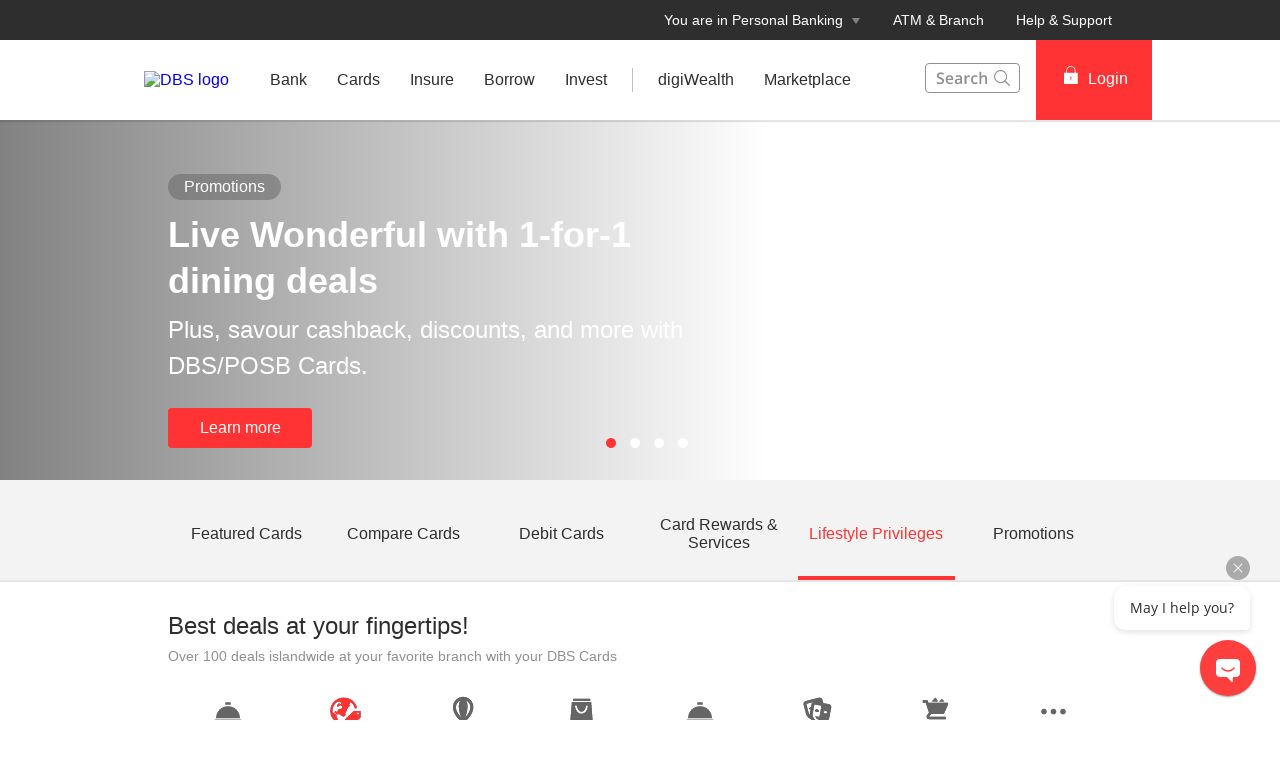

--- FILE ---
content_type: text/html
request_url: https://www.dbs.com.sg/personal/cards/offers/buy-now-pay-later?pid=sg-dbs-pweb-cards-heroblock-cards-offer-buy-now-pay-later-btnlearnmore
body_size: 46127
content:
<!DOCTYPE html><html><head><link rel="preload" as="style" href="/personal/_next/public/css/fonts.css"/><link rel="preload" as="style" href="/personal/_next/public/css/modal-dialog.css"/><link rel="preload" as="style" href="/iwov-resources/flp/css/flpweb-legacy.css"/><meta charSet="utf-8"/><meta name="viewport" content="width=device-width, initial-scale=1, maximum-scale=1"/><meta name="page.destinationURL" content="https://www.dbs.com.sg/personal/cards/offers/buy-now-pay-later"/><meta name="format-detection" content="telephone=yes"/><link rel="canonical" href="https://www.dbs.com.sg/personal/cards/offers/buy-now-pay-later"/><link rel="alternate" href="https://www.dbs.com.sg/personal/cards/offers/buy-now-pay-later" hrefLang="en-sg"/><link rel="stylesheet" href="/personal/_next/public/css/fonts.css"/><link rel="stylesheet" href="/personal/_next/public/css/modal-dialog.css"/><meta name="fivestar.sitedetails" content="country:sg|segment:personal|locale:en|flow:from_mem;avail_for:2665;c_exists;s_count:4601"/><script type="text/javascript" charSet="UTF-8">
                window[&#x27;adrum-start-time&#x27;] = new Date().getTime();
                window[&#x27;adrum-app-key&#x27;] = &#x27;SI-AAB-CAJ&#x27;;
                (function(config){
                    config.appKey = &#x27;SI-AAB-CAJ&#x27;;
                    config.adrumExtUrlHttp = &#x27;http://cdn.appdynamics.com&#x27;;
                    config.adrumExtUrlHttps = &#x27;https://cdn.appdynamics.com&#x27;;
                    config.beaconUrlHttp = &#x27;http://sin-col.eum-appdynamics.com&#x27;;
                    config.beaconUrlHttps = &#x27;https://sin-col.eum-appdynamics.com&#x27;;
                    config.resTiming = {&quot;bufSize&quot;:200,&quot;clearResTimingOnBeaconSend&quot;:true};
                    config.maxUrlLength = 512;
                    config.xd = {enable : false};
                    config.spa = {
                        &quot;spa2&quot;: true
                    };
                    const myScript = window.document.createElement(&quot;script&quot;);
                    myScript.src = &quot;https://cdn.appdynamics.com/adrum/adrum-latest.js&quot;;
                    myScript.type = &quot;text/javascript&quot;;
                    myScript.charSet = &quot;UTF-8&quot;;
                    window.document.head.appendChild(myScript);
                })(window[&#x27;adrum-config&#x27;] || (window[&#x27;adrum-config&#x27;] = {}));
          </script><meta name="prod-env" content="true"/><link rel="stylesheet" href="/iwov-resources/flp/css/flpweb-legacy.css"/><script src="/iwov-resources/flp/js/vendor/jquery-3.3.1.min.js" defer=""></script><script src="/iwov-resources/flp/js/vendor/bootstrap.min.js" defer=""></script><script src="/iwov-resources/flp/js/sgpersonal_gtm.js" defer=""></script><script src="/iwov-resources/flp/js/cid-pid-us.js" defer=""></script><script src="/iwov-resources/js/jquery-9.9.9.js" defer=""></script><title>DBS Card Privileges and Offers | DBS Singapore</title><meta name="robots" content="index,follow"/><meta name="keywords" content="credit card singapore, debit cards, prepaid card, best credit cards singapore, prepaid card singapore, credit card singapore, debit card, debit card singapore, dbs bank singapore, DBSCOC1"/><meta name="description" content="Enjoy DBS card privileges &amp; benefits - DBS 1-for-1 buffet promotions, dining, travel, Buy Now Pay Later (BNPL) offers and online shopping deals at your fingertips!"/><meta name="page.country" content="sg"/><meta name="page.site" content="pweb"/><meta name="page.pageType" content="section home"/><meta name="page.primaryCat" content="dbs"/><meta name="page.language" content="en"/><meta name="page.brand" content="dbs"/><meta name="form.primaryCat" content=""/><link/><script type="text/javascript" src="https://somniture.dbs.com.sg/aa/sg/pweb/prod/launch.js"></script><script src="/iwov-resources/js/utag/load-utagPROD.js" defer=""></script><meta name="next-head-count" content="34"/><meta charSet="utf-8"/><meta http-equiv="X-UA-Compatible" content="IE=edge,chrome=1"/><meta property="csp-nonce" content="43176bec-930b-4d4f-a3a9-4c49021afed8"/><link rel="preloadshortcut icon" href="/personal/_next/public/favicon.ico"/><link rel="shortcut icon" href="/personal/_next/public/favicon.ico"/><noscript data-n-css=""></noscript><script defer="" nomodule="" src="/personal/_next/static/chunks/polyfills-42372ed130431b0a.js"></script><script defer="" src="/personal/_next/static/chunks/ce3f9da0.46113ccfd18735ee.js"></script><script defer="" src="/personal/_next/static/chunks/7333.eb98d15232b232ef.js"></script><script defer="" src="/personal/_next/static/chunks/5499.a3144be2e1fc252f.js"></script><script defer="" src="/personal/_next/static/chunks/3407.73e4168cd69e76c9.js"></script><script defer="" src="/personal/_next/static/chunks/7893.ca6b6e11cf7ea033.js"></script><script defer="" src="/personal/_next/static/chunks/2818.0cfc0df7fab7b99f.js"></script><script defer="" src="/personal/_next/static/chunks/1272.7f863e66d9a4d5db.js"></script><script defer="" src="/personal/_next/static/chunks/6689.17c8d43b046e62b2.js"></script><script defer="" src="/personal/_next/static/chunks/9332.0aa5239a34d681b7.js"></script><script defer="" src="/personal/_next/static/chunks/6857.f7a46e795eb1783b.js"></script><script defer="" src="/personal/_next/static/chunks/1590.a53b55c375417beb.js"></script><script defer="" src="/personal/_next/static/chunks/8486.09ba47e202142491.js"></script><script defer="" src="/personal/_next/static/chunks/767.ff2a155069c99544.js"></script><script defer="" src="/personal/_next/static/chunks/4469.faff25c846a136ac.js"></script><script defer="" src="/personal/_next/static/chunks/9852.a4235ef098f055cb.js"></script><script defer="" src="/personal/_next/static/chunks/5128.6d90fe4db128158d.js"></script><script defer="" src="/personal/_next/static/chunks/3938.fea2f1173924ad0d.js"></script><script defer="" src="/personal/_next/static/chunks/3900.9c7ebcefe1157321.js"></script><script defer="" src="/personal/_next/static/chunks/3335.eeea42cf9d6670c4.js"></script><script defer="" src="/personal/_next/static/chunks/5828.5ca109582f20ddd3.js"></script><script src="/personal/_next/static/chunks/webpack-1a3ed273e2f2556c.js" defer=""></script><script src="/personal/_next/static/chunks/framework-945b357d4a851f4b.js" defer=""></script><script src="/personal/_next/static/chunks/main-57cd215b43d0c7be.js" defer=""></script><script src="/personal/_next/static/chunks/pages/_app-e39a3c396d0216e9.js" defer=""></script><script src="/personal/_next/static/chunks/pages/productCategory-bc56f5cb0a489000.js" defer=""></script><script src="/personal/_next/static/24DAmdABzkvkMuPIjf0Hz/_buildManifest.js" defer=""></script><script src="/personal/_next/static/24DAmdABzkvkMuPIjf0Hz/_ssgManifest.js" defer=""></script><style data-styled="" data-styled-version="5.3.11">.iWmgqv{box-sizing:border-box;display:-webkit-box;display:-webkit-flex;display:-ms-flexbox;display:flex;-webkit-flex-wrap:wrap;-ms-flex-wrap:wrap;flex-wrap:wrap;margin:0 -8px;}/*!sc*/
@media{.iWmgqv{display:-webkit-box;display:-webkit-flex;display:-ms-flexbox;display:flex;}}/*!sc*/
@media (min-width:768px){.iWmgqv{display:-webkit-box;display:-webkit-flex;display:-ms-flexbox;display:flex;}}/*!sc*/
@media (min-width:992px){.iWmgqv{display:-webkit-box;display:-webkit-flex;display:-ms-flexbox;display:flex;}}/*!sc*/
@media (min-width:1200px){.iWmgqv{display:-webkit-box;display:-webkit-flex;display:-ms-flexbox;display:flex;}}/*!sc*/
data-styled.g3[id="sc-1ks0jbu"]{content:"iWmgqv,"}/*!sc*/
.hkXcVH{display:block;box-sizing:border-box;padding:0 8px;}/*!sc*/
@media{.hkXcVH{display:block;-webkit-flex-basis:100.0000%;-ms-flex-preferred-size:100.0000%;flex-basis:100.0000%;max-width:100.0000%;}}/*!sc*/
@media (min-width:768px){.hkXcVH{display:block;-webkit-flex-basis:25.0000%;-ms-flex-preferred-size:25.0000%;flex-basis:25.0000%;max-width:25.0000%;}}/*!sc*/
@media (min-width:992px){.hkXcVH{display:block;-webkit-flex-basis:25.0000%;-ms-flex-preferred-size:25.0000%;flex-basis:25.0000%;max-width:25.0000%;}}/*!sc*/
@media (min-width:1200px){.hkXcVH{display:block;}}/*!sc*/
.YAmMq{display:block;box-sizing:border-box;padding:0 8px;}/*!sc*/
@media{.YAmMq{display:block;-webkit-flex-basis:100.0000%;-ms-flex-preferred-size:100.0000%;flex-basis:100.0000%;max-width:100.0000%;}}/*!sc*/
@media (min-width:768px){.YAmMq{display:block;}}/*!sc*/
@media (min-width:992px){.YAmMq{display:block;-webkit-flex-basis:75.0000%;-ms-flex-preferred-size:75.0000%;flex-basis:75.0000%;max-width:75.0000%;}}/*!sc*/
@media (min-width:1200px){.YAmMq{display:block;}}/*!sc*/
.hUTslm{display:block;box-sizing:border-box;padding:0 8px;}/*!sc*/
@media{.hUTslm{display:block;-webkit-flex-basis:100.0000%;-ms-flex-preferred-size:100.0000%;flex-basis:100.0000%;max-width:100.0000%;}}/*!sc*/
@media (min-width:768px){.hUTslm{display:block;}}/*!sc*/
@media (min-width:992px){.hUTslm{display:block;-webkit-flex-basis:25.0000%;-ms-flex-preferred-size:25.0000%;flex-basis:25.0000%;max-width:25.0000%;}}/*!sc*/
@media (min-width:1200px){.hUTslm{display:block;}}/*!sc*/
data-styled.g4[id="sc-1t15o9h"]{content:"hkXcVH,YAmMq,hUTslm,"}/*!sc*/
.tFzcl{width:100%;max-width:992px;margin:0 auto;box-sizing:border-box;}/*!sc*/
.bhDKtA{width:100%;max-width:1024px;margin:0 auto;box-sizing:border-box;}/*!sc*/
data-styled.g5[id="sc-1lyge5e"]{content:"tFzcl,bhDKtA,"}/*!sc*/
.dBsRLE{display:-webkit-box;display:-webkit-flex;display:-ms-flexbox;display:flex;-webkit-align-items:center;-webkit-box-align:center;-ms-flex-align:center;align-items:center;}/*!sc*/
data-styled.g19[id="sc-ewj0ws"]{content:"dBsRLE,"}/*!sc*/
@media (max-width:767px){.cSvLaQ{overflow:hidden;}}/*!sc*/
data-styled.g189[id="sc-uocijl-0"]{content:"cSvLaQ,"}/*!sc*/
.gKNveX{color:#f33;padding:8px 12px;height:40px;font-size:16px;font-size:1.6rem;font-family:inherit;font-weight:500;line-height:1.42857143;min-width:144px;text-shadow:none;border-radius:4px;padding:8px 12px;touch-action:manipulation;-webkit-user-select:none;-moz-user-select:none;-ms-user-select:none;user-select:none;cursor:pointer;color:#f33;border:1px solid #ee1818;background:#f33;color:#fff;}/*!sc*/
.gKNveX:hover{border:1px solid #ee1818;}/*!sc*/
.gKNveX[disabled]{opacity:0.3;cursor:not-allowed;}/*!sc*/
.gKNveX:active{background:#ee1818;border-color:#ee1818;}/*!sc*/
.gKNveX:hover{background:#ee1818;border-color:#ee1818;}/*!sc*/
.gKNveX:disabled{background-color:#f33;}/*!sc*/
data-styled.g597[id="sc-1ejct6"]{content:"gKNveX,"}/*!sc*/
.dPvPIU{position:relative;ms-touch-action:"none";}/*!sc*/
data-styled.g612[id="sc-wnqpjh"]{content:"dPvPIU,"}/*!sc*/
.wVuNa{display:-webkit-box;display:-webkit-flex;display:-ms-flexbox;display:flex;width:100%;overflow:hidden;}/*!sc*/
data-styled.g613[id="sc-dhlmav"]{content:"wVuNa,"}/*!sc*/
.eaRKdm{display:-webkit-box;display:-webkit-flex;display:-ms-flexbox;display:flex;width:100%;left:-100%;position:relative;-webkit-transition:-webkit-transform 1s ease-in-out;-webkit-transition:transform 1s ease-in-out;transition:transform 1s ease-in-out;-webkit-transform:translateX(0%);-ms-transform:translateX(0%);transform:translateX(0%);}/*!sc*/
data-styled.g614[id="sc-2vst7s"]{content:"eaRKdm,"}/*!sc*/
.lgdULp{display:-webkit-box;display:-webkit-flex;display:-ms-flexbox;display:flex;position:absolute;bottom:32px;left:50%;-webkit-transform:translateX(-50%);-ms-transform:translateX(-50%);transform:translateX(-50%);}/*!sc*/
data-styled.g615[id="sc-xckzzm"]{content:"lgdULp,"}/*!sc*/
.ceyqQD{-webkit-flex:1 0 100%;-ms-flex:1 0 100%;flex:1 0 100%;-webkit-order:1;-ms-flex-order:1;order:1;}/*!sc*/
.ceyqQE{-webkit-flex:1 0 100%;-ms-flex:1 0 100%;flex:1 0 100%;-webkit-order:2;-ms-flex-order:2;order:2;}/*!sc*/
.ceyqQF{-webkit-flex:1 0 100%;-ms-flex:1 0 100%;flex:1 0 100%;-webkit-order:3;-ms-flex-order:3;order:3;}/*!sc*/
.ceyqQC{-webkit-flex:1 0 100%;-ms-flex:1 0 100%;flex:1 0 100%;-webkit-order:0;-ms-flex-order:0;order:0;}/*!sc*/
data-styled.g621[id="sc-1touizw"]{content:"ceyqQD,ceyqQE,ceyqQF,ceyqQC,"}/*!sc*/
.eycPSB a{-webkit-text-decoration:none;text-decoration:none;}/*!sc*/
data-styled.g715[id="sc-ao8bxw"]{content:"eycPSB,"}/*!sc*/
.dA-Da-Di{color:inherit;}/*!sc*/
data-styled.g716[id="sc-2o19g9"]{content:"dA-Da-Di,"}/*!sc*/
.fyIhSb{font-weight:500;}/*!sc*/
.fyIhSb > div{min-height:24px;-webkit-align-items:center;-webkit-box-align:center;-ms-flex-align:center;align-items:center;}/*!sc*/
.fyIhSb > div > a{font-size:14px;font-size:1.4rem;-webkit-text-decoration:none;text-decoration:none;font-weight:500;}/*!sc*/
.fyIhSb > div > a:hover{-webkit-text-decoration:underline;text-decoration:underline;}/*!sc*/
.fyIhSb > div > div{margin-left:4px;}/*!sc*/
data-styled.g718[id="sc-klzryr"]{content:"fyIhSb,"}/*!sc*/
.kJKkXk{position:absolute;bottom:32px;width:95%;max-width:95%;color:inherit;}/*!sc*/
@media (min-width:320px)and (max-width:767px){.kJKkXk{padding-right:16px;bottom:48px;margin-bottom:16px;}}/*!sc*/
data-styled.g719[id="sc-x8sghn"]{content:"kJKkXk,"}/*!sc*/
.sXHdA{background:#65656580;color:#FFF;border-radius:16px;display:inline-block;padding:4px 16px;font-weight:400;margin:0 8px 8px 0;max-width:288px;white-space:nowrap;overflow:hidden;text-overflow:ellipsis;}/*!sc*/
data-styled.g720[id="sc-a1li6t"]{content:"sXHdA,"}/*!sc*/
.cOuHGX{text-align:unset;width:100%;font-size:16px;font-size:1.6rem;margin-bottom:24px;line-height:1.5;}/*!sc*/
@media (min-width:768px){.cOuHGX{font-size:24px;font-size:2.4rem;}}/*!sc*/
@media (min-width:991px){.cOuHGX{width:60%;}}/*!sc*/
@media (min-width:320px)and (max-width:767px){.cOuHGX{display:none;}}/*!sc*/
data-styled.g722[id="sc-cv97ql"]{content:"cOuHGX,"}/*!sc*/
.dUcFbM{color:#ffffff !important;font-size:16px;min-width:144px;}/*!sc*/
data-styled.g723[id="sc-tl4l9y"]{content:"dUcFbM,"}/*!sc*/
.fXuquJ{font-size:24px;font-size:2.4rem;font-weight:700;margin:0 0 8px 0;text-align:unset;width:100%;line-height:1.3;}/*!sc*/
@media (min-width:768px){.fXuquJ{font-size:36px;font-size:3.6rem;}}/*!sc*/
@media (min-width:991px){.fXuquJ{width:60%;}}/*!sc*/
@media (min-width:320px)and (max-width:990px){.fXuquJ{margin:0;}}/*!sc*/
data-styled.g724[id="sc-1h512vi"]{content:"fXuquJ,"}/*!sc*/
.cBTNGM{height:10px;width:10px;border-radius:50%;margin-left:14px;background:#f33;cursor:pointer;}/*!sc*/
.GMzQy{height:10px;width:10px;border-radius:50%;margin-left:14px;background:#ffffff;cursor:pointer;}/*!sc*/
data-styled.g725[id="sc-rltjdx"]{content:"cBTNGM,GMzQy,"}/*!sc*/
.hdXrDd{background-image:url("https://www.dbs.com.sg/iwov-resources/media/images/cards/promotions/wonderful-dining/dbs-wonderful-dining-1404x630.jpg?1");background-size:cover;background-position:center;width:100%;height:100%;}/*!sc*/
@media (min-width:320px)and (max-width:767px){.hdXrDd{background-position:right center;}}/*!sc*/
.XpcQA{background-image:url("https://www.dbs.com.sg/iwov-resources/media/images/cards/debit-cards/dbs-unionpay/dbs-unionpay-banner.png");background-size:cover;background-position:center;width:100%;height:100%;}/*!sc*/
@media (min-width:320px)and (max-width:767px){.XpcQA{background-position:center center;}}/*!sc*/
.ftEusR{background-image:url("https://www.dbs.com.sg/iwov-resources/media/images/cards/card-services/dbs-payment-plans/dbs-mp3payment-plan-banner.jpg");background-size:cover;background-position:center;width:100%;height:100%;}/*!sc*/
@media (min-width:320px)and (max-width:767px){.ftEusR{background-position:right center;}}/*!sc*/
.eoAQNG{background-image:url("https://www.dbs.com.sg/iwov-resources/media/images/cards/supplementary-card/dbs-supp-card-1404x630.jpg");background-size:cover;background-position:center;width:100%;height:100%;}/*!sc*/
@media (min-width:320px)and (max-width:767px){.eoAQNG{background-position:center center;}}/*!sc*/
data-styled.g726[id="sc-1yhruta"]{content:"hdXrDd,XpcQA,ftEusR,eoAQNG,"}/*!sc*/
.bjPgOL{display:block;position:relative;cursor:pointer;box-sizing:border-box;height:100%;max-width:992px;margin:0 auto;height:360px;padding:16px 16px 48px;color:#FFF;}/*!sc*/
@media (min-width:992px){.bjPgOL{padding:16px 24px 48px;}}/*!sc*/
.bjPgOL .sc-klzryr a{color:#FFF;}/*!sc*/
.bjPgOL .sc-klzryr svg path{fill:#FFF;}/*!sc*/
data-styled.g727[id="sc-ubw1j8"]{content:"bjPgOL,"}/*!sc*/
.hGqhFp{position:absolute;background:linear-gradient( to right, #2e2e2e, transparent );height:100%;width:60%;opacity:0.6;bottom:0;}/*!sc*/
@media (max-width:1024px){.hGqhFp{width:100%;}}/*!sc*/
data-styled.g729[id="sc-16cbt63"]{content:"hGqhFp,"}/*!sc*/
@media (max-width:991px){.gPEAkz{margin-top:16px;}}/*!sc*/
data-styled.g730[id="sc-1fp0lxu"]{content:"gPEAkz,"}/*!sc*/
.bHPBdB{display:block;}/*!sc*/
@media (max-width:991px){.bHPBdB{display:inline-table;}}/*!sc*/
data-styled.g732[id="sc-1ovvydv"]{content:"bHPBdB,"}/*!sc*/
.ertKka{position:relative;z-index:195;background-color:#f3f3f3;margin-bottom:0;box-shadow:0 2px 1px rgba(0,0,0,0.1);-webkit-overflow-scrolling:touch;-webkit-box-shadow:0 2px 1px rgba(0,0,0,0.1);-moz-box-shadow:0 2px 1px rgba(0,0,0,0.1);}/*!sc*/
data-styled.g793[id="sc-zhcrd6"]{content:"ertKka,"}/*!sc*/
.ffMFCf{max-width:945px;margin:0 auto;overflow:auto;}/*!sc*/
data-styled.g794[id="sc-153n7jc"]{content:"ffMFCf,"}/*!sc*/
.kagBGq{list-style-type:none;overflow:auto;overflow-y:hidden;margin:0;padding:0;display:-webkit-box;display:-webkit-flex;display:-ms-flexbox;display:flex;}/*!sc*/
data-styled.g795[id="sc-pxknmj"]{content:"kagBGq,"}/*!sc*/
.bwsfyP{-webkit-flex:1;-ms-flex:1;flex:1;display:-webkit-box;display:-webkit-flex;display:-ms-flexbox;display:flex;cursor:pointer;-webkit-box-pack:center;-webkit-justify-content:center;-ms-flex-pack:center;justify-content:center;-webkit-align-items:center;-webkit-box-align:center;-ms-flex-align:center;align-items:center;min-height:100px;height:100px;-webkit-transition:background-color 0.2s linear;-moz-transition:background-color 0.2s linear;-o-transition:background-color 0.2s linear;-ms-transition:background-color 0.2s linear;-webkit-transition:background-color 0.2s linear;transition:background-color 0.2s linear;border-bottom:4px solid transparent;border-bottom:4px solid #f33;}/*!sc*/
@media (max-width:767px){.bwsfyP{min-height:50px;height:50px;white-space:nowrap;}}/*!sc*/
.bwsfyP:hover{background-color:#ececec;}/*!sc*/
.fXfgxo{-webkit-flex:1;-ms-flex:1;flex:1;display:-webkit-box;display:-webkit-flex;display:-ms-flexbox;display:flex;cursor:pointer;-webkit-box-pack:center;-webkit-justify-content:center;-ms-flex-pack:center;justify-content:center;-webkit-align-items:center;-webkit-box-align:center;-ms-flex-align:center;align-items:center;min-height:100px;height:100px;-webkit-transition:background-color 0.2s linear;-moz-transition:background-color 0.2s linear;-o-transition:background-color 0.2s linear;-ms-transition:background-color 0.2s linear;-webkit-transition:background-color 0.2s linear;transition:background-color 0.2s linear;border-bottom:4px solid transparent;border-bottom:4px solid transparent;}/*!sc*/
@media (max-width:767px){.fXfgxo{min-height:50px;height:50px;white-space:nowrap;}}/*!sc*/
.fXfgxo:hover{background-color:#ececec;}/*!sc*/
data-styled.g796[id="sc-t2zh7f"]{content:"bwsfyP,fXfgxo,"}/*!sc*/
.gkPsaO{font-weight:500;text-align:center;-webkit-text-decoration:none;text-decoration:none;margin:auto;-webkit-flex:1;-ms-flex:1;flex:1;padding:20px 4px 9px;color:#f33;}/*!sc*/
@media only screen and (min-device-width:768px)and (max-device-width:1024px)and (orientation:portrait){.gkPsaO{padding:8px 4px 9px;}}/*!sc*/
@media (max-width:767px){.gkPsaO{padding:0 8px 0;}}/*!sc*/
.gkPsaO:hover{color:#f33;}/*!sc*/
.gkPsaO .sc-q94uq7{margin:0 0 4px;}/*!sc*/
.gkPsaO sup{line-height:0;position:relative;font-size:10px;}/*!sc*/
.gXyQii{font-weight:500;text-align:center;-webkit-text-decoration:none;text-decoration:none;margin:auto;-webkit-flex:1;-ms-flex:1;flex:1;padding:20px 4px 9px;color:#2e2e2e;}/*!sc*/
@media only screen and (min-device-width:768px)and (max-device-width:1024px)and (orientation:portrait){.gXyQii{padding:8px 4px 9px;}}/*!sc*/
@media (max-width:767px){.gXyQii{padding:0 8px 0;}}/*!sc*/
.gXyQii:hover{color:#2e2e2e;}/*!sc*/
.gXyQii .sc-q94uq7{margin:0 0 4px;}/*!sc*/
.gXyQii sup{line-height:0;position:relative;font-size:10px;}/*!sc*/
data-styled.g798[id="sc-1nbyu72"]{content:"gkPsaO,gXyQii,"}/*!sc*/
.iqDyKe{padding:0px 0px 16px;box-shadow:0px 2px 1px rgb(0 0 0 / 10%);margin-bottom:32px;}/*!sc*/
data-styled.g800[id="sc-1b95pcy-0"]{content:"iqDyKe,"}/*!sc*/
.epFrBJ{position:relative;margin-bottom:48px;padding-bottom:48px;}/*!sc*/
data-styled.g801[id="sc-qwz542-0"]{content:"epFrBJ,"}/*!sc*/
.gbvQBX{padding-left:24px;padding-right:24px;}/*!sc*/
@media (min-width:320px) and (max-width:767px){.gbvQBX{padding-left:16px;padding-right:16px;}}/*!sc*/
.gbvQBX .sc-1iwb4wj{margin-bottom:8px;}/*!sc*/
.gbvQBX .sc-1iwb4wj input svg,.gbvQBX .sc-1iwb4wj .sc-1tsjz6g svg{width:32px;}/*!sc*/
.gbvQBX .sc-1iwb4wj input span,.gbvQBX .sc-1iwb4wj .sc-1tsjz6g span{top:1px;}/*!sc*/
.gbvQBX .sc-1iwb4wj select{font-family:'OpenSans';font-weight:400;}/*!sc*/
.gbvQBX .sc-1ma4lmx > div{padding:0;}/*!sc*/
data-styled.g802[id="sc-qwz542-1"]{content:"gbvQBX,"}/*!sc*/
.dAPGln{padding:0;}/*!sc*/
data-styled.g905[id="sc-10aqd7h-0"]{content:"dAPGln,"}/*!sc*/
@media (max-width:767px){.eOIdWV > div > div > ul{overflow:auto;white-space:nowrap;}}/*!sc*/
@media (min-width:320px) and (max-width:767px){.eOIdWV{font-size:14px;font-size:1.4rem;}}/*!sc*/
.eOIdWV .sc-1thnk1l{max-width:inherit !important;}/*!sc*/
.eOIdWV .sc-zhcrd6{margin-bottom:32px;}/*!sc*/
@media (max-width:767px) and (min-width:320px){.eOIdWV .sc-zhcrd6{margin-bottom:24px;}}/*!sc*/
data-styled.g909[id="sc-10aqd7h-4"]{content:"eOIdWV,"}/*!sc*/
.cmLTxZ a{-webkit-text-decoration:none;text-decoration:none;}/*!sc*/
.cmLTxZ .sc-1bxrzgn{padding:15px 44px 8px 20px;}/*!sc*/
@media screen and (min-width:320px) and (max-width:767px){.cmLTxZ .sc-1bxrzgn{padding:20px 10px 12px 10px;}}/*!sc*/
@media screen and (min-width:320px) and (max-width:767px){.cmLTxZ .sc-1bxrzgn button{padding:6px 12px;font-size:12px;}}/*!sc*/
.cmLTxZ .sc-1bxrzgn button:hover{color:#ff3e3e;border:1px solid #ff3e3e;}/*!sc*/
.cmLTxZ .sc-1rvog3v > div{height:36px;}/*!sc*/
.cmLTxZ .sc-1jhmpj1 a{cursor:pointer;font-size:16px;font-weight:500;color:#2e2e2e;}/*!sc*/
.cmLTxZ .sc-1jhmpj1 a:hover{color:#f33;}/*!sc*/
.cmLTxZ .sc-1ukp4nr a{color:#656565;font-weight:400;font-size:14px;}/*!sc*/
.cmLTxZ .sc-1okmjc4{padding:32px 0px 0px;box-shadow:0px 2px 1px rgb(0 0 0 / 10%);}/*!sc*/
.cmLTxZ .sc-1tzyhl6{width:139px;}/*!sc*/
.cmLTxZ .sc-1tzyhl6 li{font-weight:500;}/*!sc*/
.cmLTxZ .sc-motu4t{font-weight:500;}/*!sc*/
@media (min-width:768px){.cmLTxZ .sc-agxbwo{padding:0;}}/*!sc*/
@media (min-width:320px) and (max-width:767px){.cmLTxZ .sc-agxbwo{padding-left:0;padding-right:0;}}/*!sc*/
.cmLTxZ .sc-1dswy87 div:nth-child(4) > div{height:40px;}/*!sc*/
data-styled.g910[id="sc-10aqd7h-5"]{content:"cmLTxZ,"}/*!sc*/
.bTsNpw{padding-bottom:24px;}/*!sc*/
data-styled.g912[id="sc-10aqd7h-7"]{content:"bTsNpw,"}/*!sc*/
.fPUwjH{max-width:100%;}/*!sc*/
data-styled.g913[id="sc-qbbjnc-0"]{content:"fPUwjH,"}/*!sc*/
.dlbphK button{border-radius:4px;padding:0;border-width:0;}/*!sc*/
.dlbphK p{margin-top:0;}/*!sc*/
data-styled.g914[id="sc-9090zd-0"]{content:"dlbphK,"}/*!sc*/
.aHBrW{background:#484848;color:#C0C0C0;font-size:14px;font-size:1.4rem;padding-top:24px;margin-top:-1px;}/*!sc*/
@media (max-width:767px){.aHBrW{padding:8px 0;}}/*!sc*/
data-styled.g1010[id="sc-yisa6c"]{content:"aHBrW,"}/*!sc*/
.gnxpPv{color:#C0C0C0;font-weight:400;-webkit-text-decoration:none;text-decoration:none;font-size:14px;font-size:1.4rem;display:inline-block;}/*!sc*/
.gnxpPv:hover{color:#ee1818;}/*!sc*/
.gnxpPv:hover::after{color:#C0C0C0;}/*!sc*/
.gnxpPv:not(:last-child):after{content:"|";padding:0 8px;}/*!sc*/
@media print{.gnxpPv{color:#000000;}}/*!sc*/
data-styled.g1011[id="sc-1ss3j7l"]{content:"gnxpPv,"}/*!sc*/
.cSPddP{margin-bottom:4px;}/*!sc*/
@media (min-width:320px)and (max-width:767px){.cSPddP{margin-bottom:8px;}}/*!sc*/
data-styled.g1012[id="sc-7enk44"]{content:"cSPddP,"}/*!sc*/
.dpGlGK{max-width:1024px;margin:0 auto;padding:0 24px 24px;}/*!sc*/
@media (min-width:960px){.dpGlGK{padding:0 40px 32px 40px;}}/*!sc*/
data-styled.g1013[id="sc-1l8fm1b"]{content:"dpGlGK,"}/*!sc*/
.curEaa{color:#C0C0C0;font-weight:500;}/*!sc*/
.curEaa span:not(:last-child):after{content:"|";padding:0 8px;}/*!sc*/
@media print{.curEaa{color:#000000;}}/*!sc*/
data-styled.g1014[id="sc-154vopf"]{content:"curEaa,"}/*!sc*/
.nSMml{display:-webkit-box;display:-webkit-flex;display:-ms-flexbox;display:flex;-webkit-align-items:center;-webkit-box-align:center;-ms-flex-align:center;align-items:center;}/*!sc*/
@media (max-width:991px){.nSMml{padding-top:40px;}}/*!sc*/
@media (min-width:320px)and (max-width:767px){.nSMml{margin-bottom:8px;}}/*!sc*/
data-styled.g1015[id="sc-1e2ez40"]{content:"nSMml,"}/*!sc*/
.FYMYt{border-radius:100px;width:30px;height:30px;background-color:transparent;margin-right:25px;}/*!sc*/
.FYMYt:hover svg path{fill:#ccc;}/*!sc*/
.FYMYt svg{margin:1px 0 0 0;}/*!sc*/
.FYMYt svg path{width:25px;height:25px;fill:#656565;}/*!sc*/
data-styled.g1016[id="sc-1uhx5dq"]{content:"FYMYt,"}/*!sc*/
@media (min-width:320px) and (max-width:767px){.diNmIj .sc-1l8fm1b{padding:0 24px 24px;}}/*!sc*/
.diNmIj .sc-1l8fm1b svg g{-webkit-clip-path:none;clip-path:none;}/*!sc*/
data-styled.g1018[id="sc-9xu9wn-0"]{content:"diNmIj,"}/*!sc*/
.jXLEAr path{fill:#454F57;}/*!sc*/
data-styled.g1019[id="sc-DWsrX"]{content:"jXLEAr,"}/*!sc*/
.duKHOt{display:-webkit-inline-box;display:-webkit-inline-flex;display:-ms-inline-flexbox;display:inline-flex;-webkit-box-pack:center;-webkit-justify-content:center;-ms-flex-pack:center;justify-content:center;-webkit-align-items:center;-webkit-box-align:center;-ms-flex-align:center;align-items:center;height:24px;width:24px;position:relative;}/*!sc*/
.duKHOt .webstudio-badge{position:absolute;bottom:10px;left:10px;}/*!sc*/
data-styled.g1020[id="sc-iLWXdy"]{content:"duKHOt,"}/*!sc*/
.ehXikH{position:relative;overflow:hidden;border-radius:4px;border:0;}/*!sc*/
@media (max-width:767px){.ehXikH{border-radius:0;border-left:0;border-right:0;}}/*!sc*/
data-styled.g1021[id="sc-huFNyZ"]{content:"ehXikH,"}/*!sc*/
.kuccjQ{position:relative;border-bottom:0;}/*!sc*/
.kuccjQ:last-child{border-bottom:none;}/*!sc*/
.kuccjQ:last-child a:first-child{border-bottom:1px solid rgba(255,255,255,0);}/*!sc*/
data-styled.g1022[id="sc-enkILE"]{content:"kuccjQ,"}/*!sc*/
.icIZWY{padding:0 24px;display:-webkit-box;display:-webkit-flex;display:-ms-flexbox;display:flex;-webkit-flex-direction:row;-ms-flex-direction:row;flex-direction:row;min-height:48px;line-height:48px;vertical-align:middle;-webkit-user-select:none;-moz-user-select:none;-ms-user-select:none;user-select:none;-webkit-align-items:center;-webkit-box-align:center;-ms-flex-align:center;align-items:center;-webkit-box-pack:justify;-webkit-justify-content:space-between;-ms-flex-pack:justify;justify-content:space-between;}/*!sc*/
@media (max-width:767px){.icIZWY{padding:0 16px;}}/*!sc*/
data-styled.g1023[id="sc-bcSKrn"]{content:"icIZWY,"}/*!sc*/
.cozEqy{color:rgb(69,79,87);font-size:0.875rem;-webkit-letter-spacing:0;-moz-letter-spacing:0;-ms-letter-spacing:0;letter-spacing:0;}/*!sc*/
data-styled.g1024[id="sc-jkTpcO"]{content:"cozEqy,"}/*!sc*/
.dnqefl{-webkit-text-decoration:none;text-decoration:none;outline:none;display:-webkit-box;display:-webkit-flex;display:-ms-flexbox;display:flex;cursor:pointer;-webkit-align-items:center;-webkit-box-align:center;-ms-flex-align:center;align-items:center;}/*!sc*/
.dnqefl > svg{-webkit-transition:0.2s ease-in-out;transition:0.2s ease-in-out;-webkit-transform:rotate( 180deg);-ms-transform:rotate( 180deg);transform:rotate( 180deg);}/*!sc*/
data-styled.g1027[id="sc-iA-DsXs"]{content:"dnqefl,"}/*!sc*/
.gMxBPT{display:-webkit-box;display:-webkit-flex;display:-ms-flexbox;display:flex;-webkit-flex-direction:row;-ms-flex-direction:row;flex-direction:row;}/*!sc*/
.gMxBPT span{font-weight:500;}/*!sc*/
.gMxBPT > div:first-child{width:48%;}/*!sc*/
.gMxBPT > div:first-child > div a{font-size:14px;font-size:1.4rem;line-height:1;min-height:0;-webkit-text-decoration:none;text-decoration:none;}/*!sc*/
.gMxBPT > div:first-child > div a span{font-size:14px;font-size:1.4rem;color:#f33;}/*!sc*/
@media print{.gMxBPT > div:first-child > div a span{color:#000000;}}/*!sc*/
.gMxBPT > div:first-child a{padding:0;-webkit-box-pack:start;-webkit-justify-content:flex-start;-ms-flex-pack:start;justify-content:flex-start;-webkit-text-decoration:none;text-decoration:none;}/*!sc*/
.gMxBPT > div:first-child a > span:nth-child(2){margin-left:0;}/*!sc*/
.gMxBPT > div:first-child div{padding:0;}/*!sc*/
.gMxBPT > div:first-child div ul{margin-top:8px;}/*!sc*/
.gMxBPT > div:first-child rect,.gMxBPT > div:first-child path{fill:#f33;}/*!sc*/
@media print{.gMxBPT > div:first-child rect,.gMxBPT > div:first-child path{fill:#000000;}}/*!sc*/
data-styled.g1030[id="sc-qermv0"]{content:"gMxBPT,"}/*!sc*/
.ckoqGi{margin-top:12px;background:#484848;color:#ffffff;}/*!sc*/
data-styled.g1031[id="sc-1ye7nbn"]{content:"ckoqGi,"}/*!sc*/
.kXmKNc{max-width:1024px;margin:0 auto;padding:24px;}/*!sc*/
@media (min-width:960px){.kXmKNc{padding:24px 40px;}}/*!sc*/
@media (min-width:768px){.kXmKNc{padding-bottom:0;}}/*!sc*/
@media (min-width:320px)and (max-width:767px){.kXmKNc{padding:24px 16px;}}/*!sc*/
data-styled.g1032[id="sc-1xpaml1"]{content:"kXmKNc,"}/*!sc*/
.hKzLqH{color:#C0C0C0;font-size:14px;font-size:1.4rem;line-height:1.3;font-weight:500;margin:8px 0;}/*!sc*/
@media print{.hKzLqH{color:#000000;}}/*!sc*/
data-styled.g1033[id="sc-ugiivj"]{content:"hKzLqH,"}/*!sc*/
.fkACSJ{display:-webkit-box;display:-webkit-flex;display:-ms-flexbox;display:flex;-webkit-flex-direction:row;-ms-flex-direction:row;flex-direction:row;font-weight:400;cursor:pointer;line-height:normal;margin-bottom:8px;padding-right:16px;}/*!sc*/
@media (min-width:768px){.fkACSJ{padding-right:0;}}/*!sc*/
data-styled.g1034[id="sc-1htmuhf"]{content:"fkACSJ,"}/*!sc*/
.hQTyIh{-webkit-text-decoration:none;text-decoration:none;color:#ffffff;-webkit-text-decoration:none;text-decoration:none;font-size:14px;font-size:1.4rem;font-weight:400;}/*!sc*/
.hQTyIh:hover{color:#f33;}/*!sc*/
@media print{.hQTyIh{color:#000000;}}/*!sc*/
.geiolm{-webkit-text-decoration:none;text-decoration:none;color:#f33;-webkit-text-decoration:none;text-decoration:none;font-size:14px;font-size:1.4rem;font-weight:500;}/*!sc*/
.geiolm:hover{color:#f33;}/*!sc*/
@media print{.geiolm{color:#000000;}}/*!sc*/
data-styled.g1035[id="sc-1yasr0l"]{content:"hQTyIh,geiolm,"}/*!sc*/
.iCuNBk{margin-top:16px;margin-bottom:0;list-style-type:none;padding-left:0;}/*!sc*/
.iCuNBk li:last-child{margin-bottom:0;}/*!sc*/
@media (min-width:320px)and (max-width:767px){.iCuNBk li{width:50%;float:left;}.iCuNBk li:after{content:" ";display:block;clear:both;}.iCuNBk li:nth-child(2n + 1){clear:both;}}/*!sc*/
data-styled.g1036[id="sc-m5tuss"]{content:"iCuNBk,"}/*!sc*/
.jgbLsG{margin-bottom:8px;margin-top:16px;padding-right:0;font-weight:500;color:#ffffff;}/*!sc*/
@media (min-width:320px)and (max-width:767px){.jgbLsG{width:calc(50% - 16px);}}/*!sc*/
.jgbLsG a{color:#ffffff;-webkit-text-decoration:none;text-decoration:none;cursor:pointer;font-weight:400;}/*!sc*/
.jgbLsG a:hover{color:#f33;}/*!sc*/
@media print{.jgbLsG a{color:#000000;}}/*!sc*/
.jgbLsG *{text-align:left;font-size:14px;font-size:1.4rem;}/*!sc*/
.jgbLsG p{margin-top:0;margin-bottom:8px;}/*!sc*/
@media print{.jgbLsG{color:#000000;}}/*!sc*/
data-styled.g1037[id="sc-12u9za"]{content:"jgbLsG,"}/*!sc*/
@media (max-width:767px){.kjWfYX{display:none;}}/*!sc*/
data-styled.g1038[id="sc-1dr5u0i"]{content:"kjWfYX,"}/*!sc*/
@media (min-width:768px){.fSQauE{display:none;}}/*!sc*/
data-styled.g1039[id="sc-o9yodl"]{content:"fSQauE,"}/*!sc*/
.bCMZNA .sc-16qvs7z{min-width:53px;margin-left:16px;-webkit-box-pack:justify;-webkit-justify-content:space-between;-ms-flex-pack:justify;justify-content:space-between;}/*!sc*/
.bCMZNA .sc-ugiivj{margin:7px 0 8px;line-height:1.4;}/*!sc*/
.bCMZNA .sc-1htmuhf{line-height:1.5;}/*!sc*/
.bCMZNA .sc-12u9za{line-height:21px;}/*!sc*/
.bCMZNA .sc-12u9za > p{margin-bottom:10px;}/*!sc*/
data-styled.g1040[id="sc-1s2khgu-0"]{content:"bCMZNA,"}/*!sc*/
.glzlsn{width:100%;max-width:1024px;margin:0 auto;box-sizing:border-box;}/*!sc*/
data-styled.g1086[id="sc-fEiIrt"]{content:"glzlsn,"}/*!sc*/
.ccyZCT{position:relative;z-index:5;-webkit-flex:0 0 300px;-ms-flex:0 0 300px;flex:0 0 300px;-webkit-transition:all 0.5s linear;transition:all 0.5s linear;background:#ffffff;}/*!sc*/
.ccyZCT.collapsed{-webkit-flex:0 0 0;-ms-flex:0 0 0;flex:0 0 0;}/*!sc*/
data-styled.g1115[id="sc-cYYuRe"]{content:"ccyZCT,"}/*!sc*/
.kCENkd{position:fixed;height:100%;width:300px;-webkit-transition:all 0.5s linear;transition:all 0.5s linear;top:0;left:-317px;background:#ffffff;overflow:auto;}/*!sc*/
data-styled.g1116[id="sc-eFRcpv"]{content:"kCENkd,"}/*!sc*/
.bvekAw{margin:8px 16px;height:1px;border-top:1px solid #ECECEC;}/*!sc*/
data-styled.g1117[id="sc-bizigk"]{content:"bvekAw,"}/*!sc*/
.igTtPG{list-style:none;display:-webkit-box;display:-webkit-flex;display:-ms-flexbox;display:flex;-webkit-flex-direction:column;-ms-flex-direction:column;flex-direction:column;font-weight:500;color:#2e2e2e;font-size:18px;font-size:1.8rem;line-height:1.7;cursor:pointer;}/*!sc*/
.igTtPG a{-webkit-transition:all 0.2s linear;transition:all 0.2s linear;color:#2e2e2e;-webkit-text-decoration:none;text-decoration:none;}/*!sc*/
.igTtPG > a{padding:8px 24px;}/*!sc*/
data-styled.g1121[id="sc-lpYOg"]{content:"igTtPG,"}/*!sc*/
.hUBnXH{color:#656565;font-weight:bold;font-size:14px;font-size:1.4rem;padding:8px 0;margin:0 24px;}/*!sc*/
.hUBnXH a,.hUBnXH a:active,.hUBnXH a:focus,.hUBnXH a:hover{-webkit-text-decoration:none;text-decoration:none;color:inherit;font-weight:500;}/*!sc*/
data-styled.g1122[id="sc-bSiGmx"]{content:"hUBnXH,"}/*!sc*/
.loDBEW{list-style-type:none;padding:0;}/*!sc*/
data-styled.g1126[id="sc-dABzDS"]{content:"loDBEW,"}/*!sc*/
.ihmMfN{display:-webkit-box;display:-webkit-flex;display:-ms-flexbox;display:flex;-webkit-align-items:center;-webkit-box-align:center;-ms-flex-align:center;align-items:center;margin-left:16px;}/*!sc*/
@media (min-width:992px){.ihmMfN{display:none;}}/*!sc*/
data-styled.g1128[id="sc-keuYuY"]{content:"ihmMfN,"}/*!sc*/
.ekkInu{width:20px;height:20px;position:relative;top:-3px;margin-right:8px;}/*!sc*/
data-styled.g1129[id="sc-jwWbkn"]{content:"ekkInu,"}/*!sc*/
.bUyLPt{width:100%;height:2px;background:#909090;position:absolute;-webkit-transition:all 0.5s ease-in-out;transition:all 0.5s ease-in-out;}/*!sc*/
.bUyLPt:first-child{top:8px;}/*!sc*/
.bUyLPt:last-child{top:15px;}/*!sc*/
data-styled.g1130[id="sc-cDsqlO"]{content:"bUyLPt,"}/*!sc*/
.dvkhbx{padding:0 16px;}/*!sc*/
data-styled.g1134[id="sc-fuTSoq"]{content:"dvkhbx,"}/*!sc*/
.bhGONZ{color:#f33;padding:8px 12px;height:40px;font-size:16px;font-size:1.6rem;font-family:inherit;font-weight:500;line-height:1.42857143;min-width:144px;text-shadow:none;border-radius:4px;padding:8px 12px;touch-action:manipulation;-webkit-user-select:none;-moz-user-select:none;-ms-user-select:none;user-select:none;cursor:pointer;color:#f33;border:1px solid #ee1818;-webkit-text-decoration:none;text-decoration:none;text-align:center;background:#f33;color:#fff;}/*!sc*/
.bhGONZ:hover{border:1px solid #ee1818;}/*!sc*/
.bhGONZ[disabled]{opacity:0.3;cursor:not-allowed;}/*!sc*/
.bhGONZ:active{background:#ee1818;border-color:#ee1818;}/*!sc*/
.bhGONZ:hover{background:#ee1818;border-color:#ee1818;}/*!sc*/
.bhGONZ:disabled{background-color:#f33;}/*!sc*/
data-styled.g1135[id="sc-ffZAAA"]{content:"bhGONZ,"}/*!sc*/
.dNmRqY{padding:0;height:100%;display:-webkit-box;display:-webkit-flex;display:-ms-flexbox;display:flex;-webkit-align-items:center;-webkit-box-align:center;-ms-flex-align:center;align-items:center;font-weight:500;}/*!sc*/
.dNmRqY button{min-width:116px;border-radius:0;height:100%;padding:0 22px;cursor:pointer;background:#f33;border:1px solid #f33 !important;}/*!sc*/
.dNmRqY button i{padding:0 2px 0 2px;-webkit-text-decoration:none;text-decoration:none;}/*!sc*/
@media (min-width:768px){.dNmRqY button i{padding:0 8px 0 2px;}}/*!sc*/
@media (max-width:946px){.dNmRqY button{min-width:78px;padding:0;}}/*!sc*/
.dNmRqY button:hover{box-shadow:none;background:#ee1818;}/*!sc*/
.dNmRqY button div{cursor:pointer;}/*!sc*/
data-styled.g1136[id="sc-ha-dNcR"]{content:"dNmRqY,"}/*!sc*/
.kxVgoE{position:relative;top:-2px;}/*!sc*/
.kxVgoE svg{width:18px;height:18px;}/*!sc*/
@media (max-width:946px){.kxVgoE svg{width:13px;height:13px;}}/*!sc*/
data-styled.g1138[id="sc-IqJVf"]{content:"kxVgoE,"}/*!sc*/
.gIVnTQ{font-weight:500;font-size:16px;font-size:1.6rem;}/*!sc*/
@media (max-width:946px){.gIVnTQ{font-size:12px;font-size:1.2rem;}}/*!sc*/
data-styled.g1139[id="sc-eiQriw"]{content:"gIVnTQ,"}/*!sc*/
.itdTdk{display:none;width:100%;-webkit-transition:all 0.2s linear;transition:all 0.2s linear;-webkit-transform:scale(1);-ms-transform:scale(1);transform:scale(1);}/*!sc*/
@media (min-width:992px){.itdTdk{display:inline-block;}}/*!sc*/
data-styled.g1141[id="sc-jgyXzG"]{content:"itdTdk,"}/*!sc*/
.uItdl{display:-webkit-box;display:-webkit-flex;display:-ms-flexbox;display:flex;-webkit-align-items:center;-webkit-box-align:center;-ms-flex-align:center;align-items:center;min-height:40px;padding:0 16px;-webkit-flex-shrink:0;-ms-flex-negative:0;flex-shrink:0;}/*!sc*/
data-styled.g1145[id="sc-blKGMR"]{content:"uItdl,"}/*!sc*/
.bdYnba{display:inline-block;position:relative;}/*!sc*/
data-styled.g1146[id="sc-fHCFno"]{content:"bdYnba,"}/*!sc*/
.hrApgo{position:absolute;top:calc(100% + 0px);width:284px;height:auto;z-index:100;overflow:auto;max-height:0px;-webkit-transition:all 0.2s linear;transition:all 0.2s linear;}/*!sc*/
.elDWoI{position:absolute;top:calc(100% + 0px);width:200px;height:auto;z-index:100;overflow:auto;max-height:0px;-webkit-transition:all 0.2s linear;transition:all 0.2s linear;}/*!sc*/
data-styled.g1147[id="sc-doqphf"]{content:"hrApgo,elDWoI,"}/*!sc*/
.jGdnZu{font-weight:500;background:rgba(255,255,255,0.95);height:80px;display:-webkit-box;display:-webkit-flex;display:-ms-flexbox;display:flex;-webkit-align-items:center;-webkit-box-align:center;-ms-flex-align:center;align-items:center;position:relative;z-index:5;}/*!sc*/
.jGdnZu a,.jGdnZu a:active,.jGdnZu a:focus,.jGdnZu a:hover{-webkit-text-decoration:none;text-decoration:none;}/*!sc*/
@media (max-width:992px){.jGdnZu{height:48px;}}/*!sc*/
.jGdnZu .containerWrapper{max-width:1024px;display:-webkit-box;display:-webkit-flex;display:-ms-flexbox;display:flex;-webkit-align-items:center;-webkit-box-align:center;-ms-flex-align:center;align-items:center;position:relative;display:-webkit-box;display:-webkit-flex;display:-ms-flexbox;display:flex;-webkit-align-items:stretch;-webkit-box-align:stretch;-ms-flex-align:stretch;align-items:stretch;margin:auto;width:100%;height:100%;}/*!sc*/
data-styled.g1148[id="sc-hKinHC"]{content:"jGdnZu,"}/*!sc*/
.KSdUC{-webkit-transition:background-color 0.2s linear;transition:background-color 0.2s linear;}/*!sc*/
.KSdUC:hover{background:#ECECEC;}/*!sc*/
data-styled.g1149[id="sc-oBxuN"]{content:"KSdUC,"}/*!sc*/
.fPgwEG{display:-webkit-box;display:-webkit-flex;display:-ms-flexbox;display:flex;-webkit-align-items:center;-webkit-box-align:center;-ms-flex-align:center;align-items:center;min-height:40px;font-weight:500;}/*!sc*/
.fPgwEG:hover{background:#ECECEC;}/*!sc*/
.fPgwEG a{padding:28px 15px;-webkit-transition:all 0.2s linear;transition:all 0.2s linear;color:#2e2e2e;cursor:pointer;}/*!sc*/
data-styled.g1150[id="sc-eKtvVk"]{content:"fPgwEG,"}/*!sc*/
.xXvhN.xXvhN{display:none;padding-left:8px;position:relative;top:-2px;}/*!sc*/
.xXvhN.xXvhN svg path{fill:#909090;fill-opacity:1;}/*!sc*/
.sc-eKtvVk:hover .xXvhN.xXvhN svg path{fill:#2e2e2e;}/*!sc*/
data-styled.g1152[id="sc-gMZepy"]{content:"xXvhN,"}/*!sc*/
.iPATqW{position:relative;display:-webkit-box;display:-webkit-flex;display:-ms-flexbox;display:flex;-webkit-align-items:center;-webkit-box-align:center;-ms-flex-align:center;align-items:center;margin-left:auto;-webkit-transition:all 0.2s linear;transition:all 0.2s linear;-webkit-flex-shrink:0;-ms-flex-negative:0;flex-shrink:0;height:80px;}/*!sc*/
@media (max-width:991px){.iPATqW{height:48px;}}/*!sc*/
data-styled.g1155[id="sc-cnVHiu"]{content:"iPATqW,"}/*!sc*/
.LhknB{position:fixed;height:100%;width:100%;background:#000;top:0;left:0;-webkit-transition:all 0.5s ease-in-out 0.5s;transition:all 0.5s ease-in-out 0.5s;opacity:0;display:none;}/*!sc*/
.LhknB.show{display:block;opacity:0.8;-webkit-transition:all 0.5s ease-in-out;transition:all 0.5s ease-in-out;}/*!sc*/
data-styled.g1156[id="sc-dUOoGL"]{content:"LhknB,"}/*!sc*/
.caYYcf{background-color:#c0c0c0;width:1px;padding:0;margin-left:10px;margin-right:10px;height:24px;}/*!sc*/
data-styled.g1157[id="sc-xwuxA"]{content:"caYYcf,"}/*!sc*/
.kEdumL{position:relative;left:-16px;padding:10px 0 0;-webkit-text-decoration:none;text-decoration:none;display:inline-block;}/*!sc*/
@media (min-width:992px){.kEdumL{display:none;}}/*!sc*/
data-styled.g1158[id="sc-cepbVR"]{content:"kEdumL,"}/*!sc*/
.dAKlem{height:100%;-webkit-box-pack:center;-webkit-justify-content:center;-ms-flex-pack:center;justify-content:center;-webkit-align-items:center;-webkit-box-align:center;-ms-flex-align:center;align-items:center;-webkit-text-decoration:none;text-decoration:none;background:transparent;display:none;cursor:pointer;}/*!sc*/
@media (min-width:992px){.dAKlem{display:-webkit-box;display:-webkit-flex;display:-ms-flexbox;display:flex;}}/*!sc*/
data-styled.g1159[id="sc-cMRZhK"]{content:"dAKlem,"}/*!sc*/
.cGCosy{list-style-type:none;margin:0;padding:0;-webkit-align-items:center;-webkit-box-align:center;-ms-flex-align:center;align-items:center;display:none;-webkit-flex-shrink:0;-ms-flex-negative:0;flex-shrink:0;}/*!sc*/
@media (min-width:992px){.cGCosy{display:-webkit-box;display:-webkit-flex;display:-ms-flexbox;display:flex;}}/*!sc*/
data-styled.g1160[id="sc-etKGGb"]{content:"cGCosy,"}/*!sc*/
.cRxwxC{font-size:1.4rem;color:#ffffff;}/*!sc*/
.cRxwxC:hover{background:#484848;}/*!sc*/
.cRxwxC a:active,.cRxwxC a:focus,.cRxwxC a:hover{-webkit-text-decoration:none;text-decoration:none;color:inherit;}/*!sc*/
data-styled.g1163[id="sc-einZSS"]{content:"cRxwxC,"}/*!sc*/
.bGHSIi{display:-webkit-box;display:-webkit-flex;display:-ms-flexbox;display:flex;-webkit-align-items:center;-webkit-box-align:center;-ms-flex-align:center;align-items:center;padding:0 16px;min-height:40px;cursor:default;font-size:14px;font-size:1.4rem;font-weight:500;}/*!sc*/
data-styled.g1165[id="sc-jJcwTH"]{content:"bGHSIi,"}/*!sc*/
.gwYmut.gwYmut{padding-left:8px;position:relative;top:-1px;}/*!sc*/
.gwYmut.gwYmut svg path{fill:#ffffff;}/*!sc*/
.sc-jJcwTH:hover .gwYmut.gwYmut svg path{fill:#ffffff;fill-opacity:1;}/*!sc*/
data-styled.g1166[id="sc-cPyLVi"]{content:"gwYmut,"}/*!sc*/
.liWrjh.liWrjh{background:#2e2e2e;color:#ffffff;-webkit-transition:all 0.3s linear;transition:all 0.3s linear;height:40px;}/*!sc*/
@media (max-width:991px){.liWrjh.liWrjh{display:none;}}/*!sc*/
.liWrjh.liWrjh a,.liWrjh.liWrjh a:active,.liWrjh.liWrjh a:focus,.liWrjh.liWrjh a:hover{-webkit-text-decoration:none;text-decoration:none;color:inherit;}/*!sc*/
data-styled.g1170[id="sc-dovdUy"]{content:"liWrjh,"}/*!sc*/
.csvpCh{display:-webkit-box;display:-webkit-flex;display:-ms-flexbox;display:flex;-webkit-box-pack:end;-webkit-justify-content:flex-end;-ms-flex-pack:end;justify-content:flex-end;-webkit-align-items:center;-webkit-box-align:center;-ms-flex-align:center;align-items:center;margin-right:24px;}/*!sc*/
.csvpCh > a:hover{background:#484848;}/*!sc*/
.csvpCh > a{height:40px;max-height:40px;min-height:40px;display:-webkit-box;display:-webkit-flex;display:-ms-flexbox;display:flex;-webkit-align-items:center;-webkit-box-align:center;-ms-flex-align:center;align-items:center;}/*!sc*/
data-styled.g1171[id="sc-fwwElh"]{content:"csvpCh,"}/*!sc*/
.gSGQOr{padding:0 16px;font-size:14px;font-size:1.4rem;font-weight:500;}/*!sc*/
data-styled.g1172[id="sc-jSoCLE"]{content:"gSGQOr,"}/*!sc*/
.gVPbSa{display:-webkit-box;display:-webkit-flex;display:-ms-flexbox;display:flex;}/*!sc*/
.gVPbSa *{box-sizing:border-box;}/*!sc*/
data-styled.g1174[id="sc-eJReFG"]{content:"gVPbSa,"}/*!sc*/
.fYATxp{-webkit-transition:all 0.3s linear;transition:all 0.3s linear;-webkit-transition-property:height,width,padding,margin,top;transition-property:height,width,padding,margin,top;box-shadow:0 2px 1px rgba(0,0,0,0.1);width:100%;}/*!sc*/
.fYATxp:before{display:block;position:relative;z-index:5;content:"";height:4px;background:#2e2e2e;}/*!sc*/
@media (min-width:992px){.fYATxp:before{display:none;}}/*!sc*/
data-styled.g1175[id="sc-euWMRQ"]{content:"fYATxp,"}/*!sc*/
.fYmAip{position:fixed;top:0;left:0;width:100%;z-index:1001;z-index:990;}/*!sc*/
@media (min-width:900px){.fYmAip .sc-eKtvVk a{padding-right:13px;padding-left:13px;}}/*!sc*/
.fYmAip .containerWrapper > a > img{width:95px !important;}/*!sc*/
.fYmAip .sc-hKinHC{background-color:rgba(255,255,255,0.95);}/*!sc*/
.fYmAip .sc-harTkY{width:84px !important;position:relative;left:-13px;-webkit-transform:scale(0.87);-ms-transform:scale(0.87);transform:scale(0.87);}/*!sc*/
.fYmAip .sc-jgyXzG{width:95px !important;}/*!sc*/
.fYmAip .sc-iUwfNp{width:68px !important;}/*!sc*/
.fYmAip .sc-cepbVR{padding:5px 0 0;}/*!sc*/
.fYmAip .sc-ha-dNcR{padding:0;}/*!sc*/
data-styled.g1177[id="sc-fo3hzp-0"]{content:"fYmAip,"}/*!sc*/
</style></head><body><div id="__next"><div class="sc-uocijl-0 cSvLaQ"><div><div><div id="app-header" class="sc-fo3hzp-0 fYmAip"><div style="position:relative;transition:all 0.3s linear;left:0;z-index:4"></div><div data-testid="custom-el" class="sc-eJReFG gVPbSa"><header data-view-mode="mega" class="sc-euWMRQ fYATxp"><div class="sc-dovdUy liWrjh"><div class="sc-fEiIrt glzlsn"><div class="sc-fwwElh csvpCh"><div class="sc-einZSS cRxwxC"><span data-testid="hover-subcategory" class="sc-fHCFno bdYnba"><a class="sc-jJcwTH bGHSIi"><span>You are in Personal Banking</span><span><span class="sc-cPyLVi gwYmut"><span class="sc-eLtQCx eyGHEb"><svg width="10" height="6" viewBox="0 0 10 6" fill="none" xmlns="http://www.w3.org/2000/svg"><path fill-rule="evenodd" clip-rule="evenodd" d="M4.97894 6L9.13928 0H0.818604L4.97894 6Z" fill="white" fill-opacity="0.4"></path></svg></span></span></span></a><span class="sc-doqphf hrApgo"></span></span></div><a href="/index/locator.page?pid=sg-dbs-pweb-header-default-atm-branch-textlink" target="_blank" class="sc-jSoCLE gSGQOr">ATM &amp; Branch</a><a href="/personal/support/home.html?pid=sg-dbs-pweb-header-default-help-support-textlink" target="_blank" class="sc-jSoCLE gSGQOr">Help &amp; Support</a></div></div></div><div class="megaNav"><div class="sc-hKinHC jGdnZu"><div class="sc-cYYuRe ccyZCT undefined collapsed"><div class="sc-eFRcpv kCENkd"><ul class="sc-dABzDS loDBEW"><li class="sc-lpYOg igTtPG"><a href="/personal/deposits/default.page">Bank</a></li><li class="sc-lpYOg igTtPG"><a href="/personal/cards/default.page">Cards</a></li><li class="sc-lpYOg igTtPG"><a href="/personal/insurance/default.page">Insure</a></li><li class="sc-lpYOg igTtPG"><a href="/personal/loans/default.page">Borrow</a></li><li class="sc-lpYOg igTtPG"><a href="/personal/investments/default.page">Invest</a></li><li class="sc-lpYOg igTtPG"><a href="/personal/digiwealth/why-digiwealth.page">digiWealth</a></li><li class="sc-lpYOg igTtPG"><a href="https://www.dbs.com.sg/personal/marketplace/">Marketplace</a></li></ul><div class="sc-bizigk bvekAw"></div><div class="sc-bSiGmx hUBnXH"><a href="/index/locator.page?pid=sg-dbs-pweb-header-default-atm-branch-textlink" target="_blank" class="sc-eTqNBC kpfBEj">ATM &amp; Branch</a></div></div></div><div class="containerWrapper"><div class="sc-keuYuY ihmMfN"><div data-testid="hamburger-menu" class="sc-jwWbkn ekkInu"><span class="sc-cDsqlO bUyLPt"></span><span class="sc-cDsqlO bUyLPt"></span></div></div><a href="/personal/default.page" target="_self" class="sc-blKGMR uItdl"><img src="/iwov-resources/flp/images/dbs_logo.svg" alt="DBS logo" class="sc-jgyXzG itdTdk"/></a><nav class="sc-etKGGb cGCosy"><li class="sc-oBxuN KSdUC"><span data-testid="hover-subcategory" class="sc-fHCFno bdYnba"><span class="sc-eKtvVk fPgwEG"><a data-testid="menu-item-Bank" style="min-height:48px" href="/personal/deposits/default.page" target="_self"><span>Bank<span class="sc-gMZepy xXvhN"><span class="sc-eLtQCx eyGHEb"><svg width="10" height="6" viewBox="0 0 10 6" fill="none" xmlns="http://www.w3.org/2000/svg"><path fill-rule="evenodd" clip-rule="evenodd" d="M4.97894 6L9.13928 0H0.818604L4.97894 6Z" fill="white" fill-opacity="0.4"></path></svg></span></span></span></a></span><span class="sc-doqphf elDWoI"></span></span></li><li class="sc-oBxuN KSdUC"><span data-testid="hover-subcategory" class="sc-fHCFno bdYnba"><span class="sc-eKtvVk fPgwEG"><a data-testid="menu-item-Cards" style="min-height:48px" href="/personal/cards/default.page" target="_self"><span>Cards<span class="sc-gMZepy xXvhN"><span class="sc-eLtQCx eyGHEb"><svg width="10" height="6" viewBox="0 0 10 6" fill="none" xmlns="http://www.w3.org/2000/svg"><path fill-rule="evenodd" clip-rule="evenodd" d="M4.97894 6L9.13928 0H0.818604L4.97894 6Z" fill="white" fill-opacity="0.4"></path></svg></span></span></span></a></span><span class="sc-doqphf elDWoI"></span></span></li><li class="sc-oBxuN KSdUC"><span data-testid="hover-subcategory" class="sc-fHCFno bdYnba"><span class="sc-eKtvVk fPgwEG"><a data-testid="menu-item-Insure" style="min-height:48px" href="/personal/insurance/default.page" target="_self"><span>Insure<span class="sc-gMZepy xXvhN"><span class="sc-eLtQCx eyGHEb"><svg width="10" height="6" viewBox="0 0 10 6" fill="none" xmlns="http://www.w3.org/2000/svg"><path fill-rule="evenodd" clip-rule="evenodd" d="M4.97894 6L9.13928 0H0.818604L4.97894 6Z" fill="white" fill-opacity="0.4"></path></svg></span></span></span></a></span><span class="sc-doqphf elDWoI"></span></span></li><li class="sc-oBxuN KSdUC"><span data-testid="hover-subcategory" class="sc-fHCFno bdYnba"><span class="sc-eKtvVk fPgwEG"><a data-testid="menu-item-Borrow" style="min-height:48px" href="/personal/loans/default.page" target="_self"><span>Borrow<span class="sc-gMZepy xXvhN"><span class="sc-eLtQCx eyGHEb"><svg width="10" height="6" viewBox="0 0 10 6" fill="none" xmlns="http://www.w3.org/2000/svg"><path fill-rule="evenodd" clip-rule="evenodd" d="M4.97894 6L9.13928 0H0.818604L4.97894 6Z" fill="white" fill-opacity="0.4"></path></svg></span></span></span></a></span><span class="sc-doqphf elDWoI"></span></span></li><li class="sc-oBxuN KSdUC"><span data-testid="hover-subcategory" class="sc-fHCFno bdYnba"><span class="sc-eKtvVk fPgwEG"><a data-testid="menu-item-Invest" style="min-height:48px" href="/personal/investments/default.page" target="_self"><span>Invest<span class="sc-gMZepy xXvhN"><span class="sc-eLtQCx eyGHEb"><svg width="10" height="6" viewBox="0 0 10 6" fill="none" xmlns="http://www.w3.org/2000/svg"><path fill-rule="evenodd" clip-rule="evenodd" d="M4.97894 6L9.13928 0H0.818604L4.97894 6Z" fill="white" fill-opacity="0.4"></path></svg></span></span></span></a></span><span class="sc-doqphf elDWoI"></span></span></li><li class="sc-xwuxA caYYcf"></li><li class="sc-oBxuN KSdUC"><span data-testid="hover-subcategory" class="sc-fHCFno bdYnba"><span class="sc-eKtvVk fPgwEG"><a data-testid="menu-item-digiWealth" style="min-height:48px" href="/personal/digiwealth/why-digiwealth.page" target="_self"><span>digiWealth<span class="sc-gMZepy xXvhN"><span class="sc-eLtQCx eyGHEb"><svg width="10" height="6" viewBox="0 0 10 6" fill="none" xmlns="http://www.w3.org/2000/svg"><path fill-rule="evenodd" clip-rule="evenodd" d="M4.97894 6L9.13928 0H0.818604L4.97894 6Z" fill="white" fill-opacity="0.4"></path></svg></span></span></span></a></span><span class="sc-doqphf elDWoI"></span></span></li><li class="sc-oBxuN KSdUC"><span data-testid="hover-subcategory" class="sc-fHCFno bdYnba"><span class="sc-eKtvVk fPgwEG"><a data-testid="menu-item-Marketplace" style="min-height:48px" href="https://www.dbs.com.sg/personal/marketplace/" target="_self"><span>Marketplace<span class="sc-gMZepy xXvhN"><span class="sc-eLtQCx eyGHEb"><svg width="10" height="6" viewBox="0 0 10 6" fill="none" xmlns="http://www.w3.org/2000/svg"><path fill-rule="evenodd" clip-rule="evenodd" d="M4.97894 6L9.13928 0H0.818604L4.97894 6Z" fill="white" fill-opacity="0.4"></path></svg></span></span></span></a></span><span class="sc-doqphf elDWoI"></span></span></li></nav><div class="sc-cnVHiu iPATqW"><div title="This Search function on our website will help you to find the information that you need easily" id="semantic-mobile-search-icon" class="sc-cepbVR kEdumL"><span><span class="sc-eLtQCx eyGHEb"><svg width="19" height="18" viewBox="0 0 19 18" fill="none" xmlns="http://www.w3.org/2000/svg"><title>This Search function on our website will help you to find the information that you need easily</title><desc>This Search function on our website will help you to find the information that you need easily</desc><text>This Search function on our website will help you to find the information that you need easily</text><path fill-rule="evenodd" clip-rule="evenodd" d="M6.75 13.5C5.1328 13.5 3.69141 12.9727 2.42578 11.918C0.808586 10.582 0 8.85939 0 6.75C0 5.1328 0.527339 3.69141 1.58203 2.42578C2.91798 0.808586 4.64061 0 6.75 0C8.3672 0 9.80859 0.527339 11.0742 1.58203C12.6914 2.91798 13.5 4.64061 13.5 6.75C13.5 8.27345 13.0078 9.66796 12.0234 10.9336L17.7891 16.7344C18.0938 17.0625 18.0938 17.4141 17.7891 17.7891C17.6484 17.9062 17.4727 17.9766 17.2617 18C17.0508 18 16.875 17.9297 16.7344 17.7891L10.9688 12.0234C9.72656 12.9844 8.32032 13.4766 6.75 13.5ZM6.75 1.51172C5.57812 1.51172 4.51172 1.875 3.55078 2.60156C2.1914 3.65626 1.51172 5.03905 1.51172 6.75C1.51172 7.92188 1.875 8.98828 2.60156 9.94922C3.65626 11.3086 5.03905 11.9883 6.75 11.9883C7.92188 11.9883 8.98828 11.625 9.94922 10.8984C11.3086 9.84374 11.9883 8.46095 11.9883 6.75C11.9883 5.57812 11.625 4.51172 10.8984 3.55078C9.84374 2.1914 8.46095 1.51172 6.75 1.51172Z" fill="#909090"></path></svg></span></span></div><div data-testid="toggle-search" id="semantic-search-icon" class="sc-cMRZhK dAKlem"><span class="sc-fuTSoq dvkhbx"><span><span class="sc-eLtQCx eyGHEb"><svg xmlns="http://www.w3.org/2000/svg" width="95" height="30" viewBox="0 0 95 30" fill="none"><title>This Search function on our website will help you to find the information that you need easily</title><desc>This Search function on our website will help you to find the information that you need easily</desc><text>This Search function on our website will help you to find the information that you need easily</text><path d="M19.0938 17.8984C19.0938 18.9141 18.7266 19.7109 17.9922 20.2891C17.2578 20.8672 16.2448 21.1562 14.9531 21.1562C13.6615 21.1562 12.6042 20.9557 11.7812 20.5547V18.7891C12.3021 19.0339 12.8542 19.2266 13.4375 19.3672C14.026 19.5078 14.5729 19.5781 15.0781 19.5781C15.8177 19.5781 16.362 19.4375 16.7109 19.1562C17.0651 18.875 17.2422 18.4974 17.2422 18.0234C17.2422 17.5964 17.0807 17.2344 16.7578 16.9375C16.4349 16.6406 15.7682 16.2891 14.7578 15.8828C13.7161 15.4609 12.9818 14.9792 12.5547 14.4375C12.1276 13.8958 11.9141 13.2448 11.9141 12.4844C11.9141 11.5312 12.2526 10.7812 12.9297 10.2344C13.6068 9.6875 14.5156 9.41406 15.6562 9.41406C16.75 9.41406 17.8385 9.65365 18.9219 10.1328L18.3281 11.6562C17.3125 11.2292 16.4062 11.0156 15.6094 11.0156C15.0052 11.0156 14.5469 11.1484 14.2344 11.4141C13.9219 11.6745 13.7656 12.0208 13.7656 12.4531C13.7656 12.75 13.8281 13.0052 13.9531 13.2188C14.0781 13.4271 14.2839 13.625 14.5703 13.8125C14.8568 14 15.3724 14.2474 16.1172 14.5547C16.9557 14.9036 17.5703 15.2292 17.9609 15.5312C18.3516 15.8333 18.638 16.1745 18.8203 16.5547C19.0026 16.9349 19.0938 17.3828 19.0938 17.8984ZM24.8828 21.1562C23.5391 21.1562 22.487 20.7656 21.7266 19.9844C20.9714 19.1979 20.5938 18.1172 20.5938 16.7422C20.5938 15.3307 20.9453 14.2214 21.6484 13.4141C22.3516 12.6068 23.3177 12.2031 24.5469 12.2031C25.6875 12.2031 26.5885 12.5495 27.25 13.2422C27.9115 13.9349 28.2422 14.888 28.2422 16.1016V17.0938H22.4844C22.5104 17.9323 22.737 18.5781 23.1641 19.0312C23.5911 19.4792 24.1927 19.7031 24.9688 19.7031C25.4792 19.7031 25.9531 19.6562 26.3906 19.5625C26.8333 19.4635 27.3073 19.3021 27.8125 19.0781V20.5703C27.3646 20.7839 26.9115 20.9349 26.4531 21.0234C25.9948 21.112 25.4714 21.1562 24.8828 21.1562ZM24.5469 13.5938C23.9635 13.5938 23.4948 13.7786 23.1406 14.1484C22.7917 14.5182 22.5833 15.0573 22.5156 15.7656H26.4375C26.4271 15.0521 26.2552 14.513 25.9219 14.1484C25.5885 13.7786 25.1302 13.5938 24.5469 13.5938ZM35.7344 21L35.3672 19.7969H35.3047C34.888 20.3229 34.4688 20.6823 34.0469 20.875C33.625 21.0625 33.0833 21.1562 32.4219 21.1562C31.5729 21.1562 30.9089 20.9271 30.4297 20.4688C29.9557 20.0104 29.7188 19.362 29.7188 18.5234C29.7188 17.6328 30.0495 16.9609 30.7109 16.5078C31.3724 16.0547 32.3802 15.8073 33.7344 15.7656L35.2266 15.7188V15.2578C35.2266 14.7057 35.0964 14.2943 34.8359 14.0234C34.5807 13.7474 34.1823 13.6094 33.6406 13.6094C33.1979 13.6094 32.7734 13.6745 32.3672 13.8047C31.9609 13.9349 31.5703 14.0885 31.1953 14.2656L30.6016 12.9531C31.0703 12.7083 31.5833 12.5234 32.1406 12.3984C32.6979 12.2682 33.224 12.2031 33.7188 12.2031C34.8177 12.2031 35.6458 12.4427 36.2031 12.9219C36.7656 13.401 37.0469 14.1536 37.0469 15.1797V21H35.7344ZM33 19.75C33.6667 19.75 34.2005 19.5651 34.6016 19.1953C35.0078 18.8203 35.2109 18.2969 35.2109 17.625V16.875L34.1016 16.9219C33.237 16.9531 32.6068 17.099 32.2109 17.3594C31.8203 17.6146 31.625 18.0078 31.625 18.5391C31.625 18.9245 31.7396 19.224 31.9688 19.4375C32.1979 19.6458 32.5417 19.75 33 19.75ZM43.9922 12.2031C44.362 12.2031 44.6667 12.2292 44.9062 12.2812L44.7266 13.9922C44.4661 13.9297 44.1953 13.8984 43.9141 13.8984C43.1797 13.8984 42.5833 14.138 42.125 14.6172C41.6719 15.0964 41.4453 15.7188 41.4453 16.4844V21H39.6094V12.3594H41.0469L41.2891 13.8828H41.3828C41.6693 13.3672 42.0417 12.9583 42.5 12.6562C42.9635 12.3542 43.4609 12.2031 43.9922 12.2031ZM50 21.1562C48.6927 21.1562 47.6979 20.776 47.0156 20.0156C46.3385 19.25 46 18.1536 46 16.7266C46 15.2734 46.3542 14.1562 47.0625 13.375C47.776 12.5938 48.8047 12.2031 50.1484 12.2031C51.0599 12.2031 51.8802 12.3724 52.6094 12.7109L52.0547 14.1875C51.2786 13.8854 50.638 13.7344 50.1328 13.7344C48.638 13.7344 47.8906 14.7266 47.8906 16.7109C47.8906 17.6797 48.0755 18.4089 48.4453 18.8984C48.8203 19.3828 49.3672 19.625 50.0859 19.625C50.9036 19.625 51.6771 19.4219 52.4062 19.0156V20.6172C52.0781 20.8099 51.7266 20.9479 51.3516 21.0312C50.9818 21.1146 50.5312 21.1562 50 21.1562ZM62.0391 21H60.1953V15.6875C60.1953 15.0208 60.0599 14.5234 59.7891 14.1953C59.5234 13.8672 59.099 13.7031 58.5156 13.7031C57.7448 13.7031 57.1771 13.9349 56.8125 14.3984C56.4531 14.8568 56.2734 15.6276 56.2734 16.7109V21H54.4375V8.84375H56.2734V11.9297C56.2734 12.4245 56.2422 12.9531 56.1797 13.5156H56.2969C56.5469 13.099 56.8932 12.776 57.3359 12.5469C57.7839 12.3177 58.3047 12.2031 58.8984 12.2031C60.9922 12.2031 62.0391 13.2578 62.0391 15.3672V21Z" fill="#8F8F8F"></path><rect x="0.5" y="0.5" width="94" height="29" rx="3.5" stroke="#909090"></rect><path d="M81.579 10.9871C82.0529 12.1015 82.2087 13.3253 82.0291 14.5229C81.8494 15.7204 81.3414 16.8447 80.5614 17.7709L84.8299 22.0409C84.8831 22.0924 84.9256 22.154 84.9548 22.2221C84.984 22.2902 84.9994 22.3634 85 22.4375C85.0006 22.5116 84.9864 22.585 84.9584 22.6536C84.9303 22.7221 84.8888 22.7844 84.8364 22.8368C84.784 22.8891 84.7217 22.9305 84.6531 22.9586C84.5845 22.9866 84.511 23.0007 84.437 23C84.3629 22.9993 84.2897 22.9839 84.2216 22.9546C84.1536 22.9253 84.092 22.8828 84.0406 22.8295L79.7714 18.5609C78.7168 19.4493 77.4089 19.9823 76.0338 20.084C74.6586 20.1856 73.2865 19.8508 72.1128 19.1271C70.9391 18.4035 70.0237 17.3279 69.4969 16.0536C68.9701 14.7793 68.8589 13.3713 69.179 12.0301C69.4991 10.6888 70.2343 9.48284 71.2797 8.58382C72.3252 7.6848 73.6277 7.13862 75.0018 7.02305C76.3758 6.90749 77.7512 7.22845 78.9322 7.9402C80.1131 8.65196 81.0394 9.71823 81.579 10.9871V10.9871ZM73.4244 8.5471C72.7675 8.82626 72.172 9.23207 71.6719 9.74137C71.1718 10.2507 70.7769 10.8535 70.5098 11.5154C70.2427 12.1773 70.1086 12.8854 70.1151 13.5991C70.1216 14.3129 70.2686 15.0183 70.5478 15.6753C70.8269 16.3322 71.2327 16.9277 71.742 17.4278C72.2513 17.9279 72.8541 18.3228 73.516 18.5899C74.1779 18.857 74.8859 18.9912 75.5997 18.9847C76.3134 18.9782 77.0189 18.8311 77.6758 18.552C79 17.9866 80.0457 16.9188 80.5834 15.5831C81.121 14.2474 81.1067 12.753 80.5436 11.4278C79.9805 10.1026 78.9145 9.05508 77.5797 8.51513C76.245 7.97517 74.7505 7.98694 73.4244 8.54784V8.5471Z" fill="#909090"></path></svg></span></span></span></div><a data-testid="singlelogin" href="https://internet-banking.dbs.com.sg" target="_blank" class="sc-ha-dNcR dNmRqY"><button class="sc-ffZAAA bhGONZ"><div class="sc-IqJVf kxVgoE"><i class="sc-ZbTNT dmzqlm"><span><span class="sc-eLtQCx eyGHEb"><svg width="14" height="18" viewBox="0 0 14 18" fill="none" xmlns="http://www.w3.org/2000/svg"><path fill-rule="evenodd" clip-rule="evenodd" d="M0 18H13.77V6.75H11.475V4.5C11.475 2.95312 10.8295 1.73438 9.53859 0.84375C8.72578 0.281247 7.84126 0 6.885 0C5.30718 0 4.06407 0.632806 3.15563 1.89844C2.58187 2.69532 2.295 3.5625 2.295 4.5V6.75H0V18ZM6.13195 11.25C6.20367 10.8281 6.45469 10.582 6.885 10.5117C7.31531 10.582 7.56633 10.8281 7.63805 11.25C7.61414 11.5547 7.49461 11.7656 7.27945 11.8828V13.8867C7.23164 14.0977 7.10016 14.2148 6.885 14.2383C6.64594 14.1914 6.51445 14.0742 6.49055 13.8867V11.8828C6.27539 11.7422 6.15586 11.5313 6.13195 11.25ZM3.04805 4.5C3.04805 3.14062 3.63374 2.08594 4.80516 1.33594C5.45063 0.937498 6.1439 0.738281 6.885 0.738281C8.27157 0.738281 9.34734 1.31249 10.1123 2.46094C10.5188 3.09375 10.722 3.77343 10.722 4.5V6.75H3.04805V4.5Z" fill="white"></path></svg></span></span></i><span class="sc-eiQriw gIVnTQ">Login</span></div></button></a></div></div></div><div class="sc-dUOoGL LhknB" data-testid="Backdrop"></div></div></header></div></div></div><div><div class="sc-9090zd-0 dlbphK"><div data-testid="hero-carousel" class="sc-ao8bxw eycPSB"><div data-testid="carousel-wrapper" class="sc-wnqpjh dPvPIU"><div class="sc-dhlmav wVuNa"><div direction="forward" class="sc-2vst7s eaRKdm"><div data-testid="carouselItemContainer_0" order="1" aria-hidden="false" class="sc-1touizw ceyqQD"><a href="/personal/promotion/cards-wonderful-dining?pid=sg-dbs-pweb-cards-heroblock-cards-wonderful-dining-btnlearnmore" target="_self" class="sc-2o19g9 dA-Da-Di"><div class="sc-16cbt63 hGqhFp"></div><div class="sc-1yhruta hdXrDd"><div class="sc-ubw1j8 bjPgOL"><div class="sc-ewj0ws dBsRLE sc-klzryr fyIhSb breadcrumb"></div><div class="sc-x8sghn kJKkXk"><span class="sc-a1li6t sXHdA"> <!-- -->Promotions<!-- --> </span><h1 class="sc-1h512vi fXuquJ"><div class="flpweb-legacy">Live Wonderful with 1-for-1 dining deals</div></h1><p class="sc-cv97ql cOuHGX"><div class="flpweb-legacy">Plus, savour cashback, discounts, and more with DBS/POSB Cards.</div></p><div><div class="sc-1ovvydv bHPBdB hero-button-wrap"><div class="sc-1fp0lxu gPEAkz"><button class="sc-1ejct6 gKNveX sc-tl4l9y dUcFbM">Learn more</button></div></div></div></div></div></div></a></div><div data-testid="carouselItemContainer_1" order="2" aria-hidden="true" class="sc-1touizw ceyqQE"><a href="/i-bank/cards/debit-cards/dbs-unionpay?pid=sg-dbs-pweb-cards-heroblock-cards-union-pay-debit-cards-btnlearnmore" target="_self" class="sc-2o19g9 dA-Da-Di"><div class="sc-16cbt63 hGqhFp"></div><div class="sc-1yhruta XpcQA"><div class="sc-ubw1j8 bjPgOL"><div class="sc-ewj0ws dBsRLE sc-klzryr fyIhSb breadcrumb"></div><div class="sc-x8sghn kJKkXk"><span class="sc-a1li6t sXHdA"> <!-- -->Debit Cards<!-- --> </span><h1 class="sc-1h512vi fXuquJ"><div class="flpweb-legacy">DBS UnionPay Platinum Debit Card</div></h1><p class="sc-cv97ql cOuHGX"><div class="flpweb-legacy">Get up to 11% savings on your spend in China!</div></p><div><div class="sc-1ovvydv bHPBdB hero-button-wrap"><div class="sc-1fp0lxu gPEAkz"><button class="sc-1ejct6 gKNveX sc-tl4l9y dUcFbM">Find out more</button></div></div></div></div></div></div></a></div><div data-testid="carouselItemContainer_2" order="3" aria-hidden="true" class="sc-1touizw ceyqQF"><a href="/personal/promotion/cards-sg-mp3promo?pid=sg-dbs-pweb-cards-heroblock-cards-sg-mp3promo-btnlearnmore" target="_self" class="sc-2o19g9 dA-Da-Di"><div class="sc-16cbt63 hGqhFp"></div><div class="sc-1yhruta ftEusR"><div class="sc-ubw1j8 bjPgOL"><div class="sc-ewj0ws dBsRLE sc-klzryr fyIhSb breadcrumb"></div><div class="sc-x8sghn kJKkXk"><span class="sc-a1li6t sXHdA"> <!-- -->Promotions<!-- --> </span><h1 class="sc-1h512vi fXuquJ"><div class="flpweb-legacy">Slice your payments into 3, skip the fee</div></h1><p class="sc-cv97ql cOuHGX"><div class="flpweb-legacy">Enjoy 0% processing fee with My Preferred Payment Plan</div></p><div><div class="sc-1ovvydv bHPBdB hero-button-wrap"><div class="sc-1fp0lxu gPEAkz"><button class="sc-1ejct6 gKNveX sc-tl4l9y dUcFbM">Learn more</button></div></div></div></div></div></div></a></div><div data-testid="carouselItemContainer_3" order="0" aria-hidden="true" class="sc-1touizw ceyqQC"><a href="/i-bank/cards/card-services/supplementary-cards?pid=sg-dbs-pweb-cards-heroblock-cards-services-supplementary-cards-btnlearnmore" target="_self" class="sc-2o19g9 dA-Da-Di"><div class="sc-16cbt63 hGqhFp"></div><div class="sc-1yhruta eoAQNG"><div class="sc-ubw1j8 bjPgOL"><div class="sc-ewj0ws dBsRLE sc-klzryr fyIhSb breadcrumb"></div><div class="sc-x8sghn kJKkXk"><span class="sc-a1li6t sXHdA"> <!-- -->Cards<!-- --> </span><h1 class="sc-1h512vi fXuquJ"><div class="flpweb-legacy">Gift an Instant DBS Supplementary Card</div></h1><p class="sc-cv97ql cOuHGX"><div class="flpweb-legacy">Just invite, accept and receive approval instantly – all on the digibank app</div></p><div><div class="sc-1ovvydv bHPBdB hero-button-wrap"><div class="sc-1fp0lxu gPEAkz"><button class="sc-1ejct6 gKNveX sc-tl4l9y dUcFbM">Learn More</button></div></div></div></div></div></div></a></div></div></div><div class="sc-xckzzm lgdULp"><span class="sc-rltjdx cBTNGM"></span><span class="sc-rltjdx GMzQy"></span><span class="sc-rltjdx GMzQy"></span><span class="sc-rltjdx GMzQy"></span></div></div></div></div></div><div><div class="sc-1lyge5e sc-qbbjnc-0 tFzcl fPUwjH"><div class="sc-10aqd7h-5 cmLTxZ"><div class="sc-10aqd7h-4 eOIdWV"><div class="sc-zhcrd6 ertKka"><div class="sc-153n7jc ffMFCf"><ul class="sc-pxknmj kagBGq"><li data-testid="utility_list_Featured Cards" class="sc-t2zh7f bwsfyP"><a href="https://www.dbs.com.sg/personal/cards/default.page" target="_self" data-testid="utility_link_0" class="sc-1nbyu72 gkPsaO"><div class="flpweb-legacy">Featured Cards</div></a></li><li data-testid="utility_list_Compare Cards" class="sc-t2zh7f fXfgxo"><a href="https://www.dbs.com.sg/personal/cards/cards-comparator.page" target="_self" data-testid="utility_link_1" class="sc-1nbyu72 gXyQii"><div class="flpweb-legacy">Compare Cards</div></a></li><li data-testid="utility_list_Debit Cards" class="sc-t2zh7f fXfgxo"><a href="https://www.dbs.com.sg/personal/cards/debit-cards/default.page" target="_self" data-testid="utility_link_2" class="sc-1nbyu72 gXyQii"><div class="flpweb-legacy">Debit Cards</div></a></li><li data-testid="utility_list_Card Rewards &amp; Services" class="sc-t2zh7f fXfgxo"><a href="https://www.dbs.com.sg/personal/cards/card-services/default.page" target="_self" data-testid="utility_link_3" class="sc-1nbyu72 gXyQii"><div class="flpweb-legacy">Card Rewards &amp; Services</div></a></li><li data-testid="utility_list_Lifestyle Privileges" class="sc-t2zh7f fXfgxo"><a href="https://www.dbs.com.sg/personal/cards/offers/default.page" target="_self" data-testid="utility_link_4" class="sc-1nbyu72 gXyQii"><div class="flpweb-legacy">Lifestyle Privileges</div></a></li><li data-testid="utility_list_Promotions" class="sc-t2zh7f fXfgxo"><a href="https://www.dbs.com.sg/personal/cards/promotions/default.page" target="_self" data-testid="utility_link_5" class="sc-1nbyu72 gXyQii"><div class="flpweb-legacy">Promotions</div></a></li></ul></div></div></div><div class="sc-10aqd7h-7 bTsNpw"><div class="sc-10aqd7h-0 dAPGln"><div class="sc-qwz542-0 epFrBJ"><div class="sc-1b95pcy-0 iqDyKe"><div class="sc-1lyge5e tFzcl"></div></div><div class="sc-1lyge5e sc-qwz542-1 tFzcl gbvQBX"><div></div><div></div></div></div></div></div></div></div></div><div><div class="sc-1s2khgu-0 bCMZNA"><div class="sc-1ye7nbn ckoqGi" id="aws-footer-wrapper"><div class="sc-1xpaml1 kXmKNc"><div class="sc-1ks0jbu iWmgqv"><div class="sc-1t15o9h hkXcVH"><h4 class="sc-ugiivj hKzLqH">Useful Links</h4><ul class="sc-m5tuss iCuNBk"><li class="sc-1htmuhf fkACSJ"><a href="/personal/cards/cards-application-checklist.page?pid=sg-dbs-pweb-footer-cards-application-checklist-textlink" target="_self" class="sc-1yasr0l hQTyIh"><div class="flpweb-legacy">Application Checklist</div></a></li><li class="sc-1htmuhf fkACSJ"><a href="/personal/cards/cards-news-announcements.page?pid=sg-dbs-pweb-footer-cards-news-announcements-textlink" target="_self" class="sc-1yasr0l hQTyIh"><div class="flpweb-legacy">Cards News &amp; Announcements</div></a></li><li class="sc-1htmuhf fkACSJ"><a href="/personal/cards/cards-terms-conditions.page?pid=sg-dbs-pweb-footer-cards-cards-terms-conditions-textlink" target="_self" class="sc-1yasr0l hQTyIh"><div class="flpweb-legacy">Cards Terms &amp; Conditions</div></a></li><li class="sc-1htmuhf fkACSJ"><a href="/personal/deposits/terms-conditions-electronic-services.page?pid=sg-dbs-pweb-footer-cards-term-conditions-governing-electronic-services-textlink" target="_self" class="sc-1yasr0l hQTyIh"><div class="flpweb-legacy">Terms &amp; Conditions Governing Electronic Services</div></a></li><li class="sc-1htmuhf fkACSJ"><a href="/personal/cards/cards-faqs.page?pid=sg-dbs-pweb-footer-cards-cards-faqs-textlink" target="_self" class="sc-1yasr0l hQTyIh"><div class="flpweb-legacy">Cards FAQs</div></a></li><li class="sc-1htmuhf fkACSJ"><a href="/i-bank/best-execution-policy.page?pid=sg-dbs-pweb-footer-cards-best-execution-policy-textlink" target="_self" class="sc-1yasr0l hQTyIh"><div class="flpweb-legacy">Best Execution Policy</div></a></li></ul></div><div class="sc-1t15o9h hkXcVH"><h4 class="sc-ugiivj hKzLqH">Others</h4><ul class="sc-m5tuss iCuNBk"><li class="sc-1htmuhf fkACSJ"><a href="/personal/deposits/deposit-insurance-scheme.page?pid=sg-dbs-pweb-footer-cards-deposit-insurance-scheme-textlink" target="_self" class="sc-1yasr0l hQTyIh"><div class="flpweb-legacy">Deposit Insurance Scheme</div></a></li><li class="sc-1htmuhf fkACSJ"><a href="/personal/form/default.page?pid=sg-dbs-pweb-footer-cards-forms-textlink" target="_self" class="sc-1yasr0l hQTyIh"><div class="flpweb-legacy">Forms</div></a></li><li class="sc-1htmuhf fkACSJ"><a href="/i-bank/cards/cards-rates-fees.page?pid=sg-dbs-pweb-footer-cards-rates-fees-textlink" target="_self" class="sc-1yasr0l hQTyIh"><div class="flpweb-legacy">Rates &amp; Fees</div></a></li><li class="sc-1htmuhf fkACSJ"><a href="/i-bank/rates-online/default.page?pid=sg-dbs-pweb-footer-cards-dbs-pweb-calculators-textlink" target="_self" class="sc-1yasr0l hQTyIh"><div class="flpweb-legacy">Rates &amp; Tools</div></a></li><li class="sc-1htmuhf fkACSJ"><a href="https://www.dbs.com.sg/personal/deposits/bank-with-ease/protecting-yourself-online?pid=sg-dbs-pweb-footer-cards-security-you-textlink#security-and-you" target="_self" class="sc-1yasr0l hQTyIh"><div class="flpweb-legacy">Security &amp; You</div></a></li><li class="sc-1htmuhf fkACSJ"><a href="/personal/deposits/maintenance-schedule.page?pid=sg-dbs-pweb-footer-cards-scheduled-maintenance-textlink" target="_self" class="sc-1yasr0l hQTyIh"><div class="flpweb-legacy">Scheduled Maintenance</div></a></li><li class="sc-1htmuhf fkACSJ"><a href="/personal/deposits/bank-with-ease/update-particulars?pid=sg-dbs-pweb-footer-cards-update-particulars-textlink" target="_self" class="sc-1yasr0l hQTyIh"><div class="flpweb-legacy">Update Personal Particulars</div></a></li><li class="sc-1htmuhf fkACSJ"><a href="https://www.dbs.com.sg/personal/lasting-power-of-attorney/redirect-abs.page" target="_blank" class="sc-1yasr0l hQTyIh"><div class="flpweb-legacy">Lasting Power of Attorney</div></a></li></ul></div><div class="sc-1t15o9h hkXcVH"><h4 class="sc-ugiivj hKzLqH">Need Help?</h4><div class="sc-12u9za jgbLsG"><p><a style="font-weight:500" href="https://www.dbs.com.sg/personal/support/home.html?pid=sg-dbs-pweb-footer-cards-help-support-textlink" target="_blank" rel="noopener noreferrer">Help &amp; Support Portal</a></p><p style="font-weight:400">Phone - <a style="font-size:14px" href="tel:18001111111">1800 111 1111</a></p><p style="font-weight:400"><a style="font-size:14px" href="/i-bank/bank-with-ease/contact-us?pid=sg-dbs-pweb-footer-cards-contactus-textlink">Get In Touch with Us</a></p></div></div><div class="sc-1t15o9h hkXcVH"><h4 class="sc-ugiivj hKzLqH">Markets</h4><div class="sc-1dr5u0i kjWfYX"><ul class="sc-m5tuss iCuNBk"><li class="sc-1htmuhf fkACSJ"><a href="https://www.dbs.com.sg" target="_blank" class="sc-1yasr0l geiolm"><div class="flpweb-legacy">Singapore</div></a></li><li class="sc-1htmuhf fkACSJ"><a href="https://www.dbs.com.hk" target="_blank" class="sc-1yasr0l hQTyIh"><div class="flpweb-legacy">Hong Kong</div></a></li><li class="sc-1htmuhf fkACSJ"><a href="https://www.dbs.bank.in" target="_blank" class="sc-1yasr0l hQTyIh"><div class="flpweb-legacy">India</div></a></li><li class="sc-1htmuhf fkACSJ"><a href="https://www.dbs.id" target="_blank" class="sc-1yasr0l hQTyIh"><div class="flpweb-legacy">Indonesia</div></a></li><li class="sc-1htmuhf fkACSJ"><a href="https://www.dbs.com.cn" target="_blank" class="sc-1yasr0l hQTyIh"><div class="flpweb-legacy">Mainland China</div></a></li><li class="sc-1htmuhf fkACSJ"><a href="https://www.dbs.com.tw" target="_blank" class="sc-1yasr0l hQTyIh"><div class="flpweb-legacy">Taiwan</div></a></li></ul></div><div class="sc-o9yodl fSQauE"><div class="sc-qermv0 gMxBPT"><div data-testid="collapsible" class="sc-huFNyZ ehXikH"><div class="sc-enkILE kuccjQ"><a data-testid="collapsible-header" class="sc-bcSKrn icIZWY"><span data-testid="item-title" class="sc-jkTpcO cozEqy">Singapore</span><div data-testid="collapsible_icon" class="sc-iLWXdy duKHOt sc-iA-DsXs dnqefl" role="button"><svg width="24px" height="24px" viewBox="0 0 24 24" fill="#454F57" xmlns="http://www.w3.org/2000/svg" class="sc-DWsrX jXLEAr"><path d="M15.8806 15.204C16.2765 15.6329 16.9542 15.6329 17.3502 15.204L17.3739 15.1783C17.7275 14.7952 17.7275 14.2048 17.3739 13.8217L12.7348 8.79604C12.3388 8.36708 11.6612 8.36708 11.2652 8.79604L6.6261 13.8217C6.27251 14.2048 6.27251 14.7952 6.6261 15.1783L6.64981 15.204C7.04577 15.6329 7.72346 15.6329 8.11942 15.204L12 11L15.8806 15.204Z" fill="#9BA4AB"></path></svg></div></a></div></div></div></div></div></div></div></div></div></div><div><div class="sc-9xu9wn-0 diNmIj"><div class="sc-yisa6c aHBrW" id="aws-global-footer-wrapper"><div class="sc-1lyge5e bhDKtA"><div class="sc-1l8fm1b dpGlGK"><div class="sc-1ks0jbu iWmgqv"><div class="sc-1t15o9h YAmMq"><div class="sc-7enk44 cSPddP"><a href="https://www.dbs.com/terms/default.page" target="_blank" class="sc-1ss3j7l gnxpPv">Terms &amp; Conditions</a><a href="https://www.dbs.com/privacy/default.page" target="_blank" class="sc-1ss3j7l gnxpPv">Privacy Policy</a><a href="https://www.dbs.com/fairdealing/default.page" target="_blank" class="sc-1ss3j7l gnxpPv">Fair Dealing Commitment</a><a href="/personal/compliance-tax-requirements/index.html" target="_blank" class="sc-1ss3j7l gnxpPv">Compliance with Tax Requirements</a><a href="https://www.dbs.com/vdp/default.page" target="_blank" class="sc-1ss3j7l gnxpPv">Vulnerability Disclosure Policy</a></div><span class="sc-154vopf curEaa"><span>©2026 DBS Bank Ltd</span><span>Co. Reg. No. 196800306E</span></span></div><div style="margin:auto" class="sc-1t15o9h hUTslm"><div class="sc-1e2ez40 nSMml"><a href="http://www.facebook.com/dbs" target="_blank" title="facebook" class="sc-1uhx5dq FYMYt"><span><span class="sc-egyuox ffzCkF"><svg width="30" height="30" viewBox="0 0 30 30" fill="none" xmlns="http://www.w3.org/2000/svg"><path fill-rule="evenodd" clip-rule="evenodd" d="M15 30C23.2843 30 30 23.2843 30 15C30 6.71573 23.2843 0 15 0C6.71573 0 0 6.71573 0 15C0 23.2843 6.71573 30 15 30ZM12 12.5769H13.5882V10.6923C13.5882 8.92356 14.6128 8 16.8854 8H19V10.453H17.3472C16.7639 10.453 16.6424 10.6736 16.6424 11.2308V12.5769H19L18.7732 14.9401H16.6424V22H13.5882V14.97H12V12.5769Z" fill="#3B5998"></path></svg></span></span></a><a href="http://twitter.com/dbsbank" target="_blank" title="twitter" class="sc-1uhx5dq FYMYt"><span><span class="sc-egyuox ffzCkF"><svg width="30" height="30" viewBox="0 0 30 30" fill="none" xmlns="http://www.w3.org/2000/svg"><path fill-rule="evenodd" clip-rule="evenodd" d="M30 15C30 23.2843 23.2843 30 15 30C6.71573 30 0 23.2843 0 15C0 6.71573 6.71573 0 15 0C23.2843 0 30 6.71573 30 15ZM21.1554 9L16.4199 14.5046H16.4196L21.57 22H17.7821L14.3139 16.9526L9.97171 22H8.84949L13.8157 16.2276L8.84949 9H12.6373L15.9214 13.7796L20.0332 9H21.1554ZM14.3797 15.5715L14.8829 16.2912V16.2915L18.3101 21.1936H20.0337L15.8339 15.1862L15.3307 14.4665L12.0997 9.84479H10.3761L14.3797 15.5715Z" fill="#656565"></path></svg></span></span></a><a href="http://www.youtube.com/user/DBS/feed" target="_blank" title="youtube" class="sc-1uhx5dq FYMYt"><span><span class="sc-egyuox ffzCkF"><svg width="30" height="30" viewBox="0 0 24 24" fill="none" xmlns="http://www.w3.org/2000/svg"><path fill-rule="evenodd" clip-rule="evenodd" d="M12 0C18.6274 0 24 5.37258 24 12C24 18.6274 18.6274 24 12 24C5.37258 24 0 18.6274 0 12C0 5.37258 5.37258 0 12 0ZM12.3717 7.20065H11.6283C9.67581 7.20757 8.2021 7.26985 7.20714 7.3875C6.86904 7.4275 6.5738 7.5725 6.32142 7.8225C6.06904 8.0725 5.90477 8.38 5.82858 8.745C5.75715 9.07 5.70357 9.43875 5.66786 9.85125C5.63214 10.2638 5.6119 10.605 5.60714 10.875C5.60374 11.0679 5.60156 11.3143 5.60059 11.6143V12.3857C5.60156 12.6857 5.60374 12.9321 5.60714 13.125C5.6119 13.395 5.63214 13.7362 5.66786 14.1488C5.70357 14.5613 5.75476 14.93 5.82142 15.255C5.89761 15.62 6.0631 15.9275 6.31786 16.1775C6.57262 16.4275 6.86904 16.5725 7.20714 16.6125C8.26429 16.7375 9.86189 16.8 12 16.8C14.1381 16.8 15.7357 16.7375 16.7929 16.6125C17.131 16.5725 17.4262 16.4275 17.6786 16.1775C17.931 15.9275 18.0952 15.62 18.1714 15.255C18.2429 14.93 18.2964 14.5613 18.3321 14.1488C18.3679 13.7362 18.3881 13.395 18.3929 13.125C18.3976 12.855 18.4 12.48 18.4 12C18.4 11.52 18.3976 11.145 18.3929 10.875C18.3881 10.605 18.3679 10.2638 18.3321 9.85125C18.2964 9.43875 18.2452 9.07 18.1786 8.745C18.1024 8.38 17.9369 8.0725 17.6821 7.8225C17.4274 7.5725 17.131 7.4275 16.7929 7.3875C15.7357 7.2625 14.1381 7.2 12 7.2L12.3717 7.20065ZM10.6475 9.65325C10.8175 9.5783 10.98 9.58247 11.135 9.66574L14.975 11.6644C15.125 11.7352 15.2 11.8476 15.2 12.0016C15.2 12.1557 15.125 12.2681 14.975 12.3389L11.135 14.3375C11.065 14.3792 10.98 14.4 10.88 14.4C10.805 14.4 10.7275 14.3833 10.6475 14.35C10.4825 14.2751 10.4 14.1585 10.4 14.0003V10.003C10.4 9.84479 10.4825 9.7282 10.6475 9.65325Z" fill="#656565"></path></svg></span></span></a><a href="http://www.linkedin.com/company/dbs-bank" target="_blank" title="linkedin" class="sc-1uhx5dq FYMYt"><span><span class="sc-egyuox ffzCkF"><svg width="30" height="30" viewBox="0 0 24 24" fill="none" xmlns="http://www.w3.org/2000/svg"><path fill-rule="evenodd" clip-rule="evenodd" d="M18.5 16.5H15.5V13C15.5 12.723 15.275 12.5 15 12.5C14.724 12.5 14.5 12.723 14.5 13V16.5H11.5C11.5 16.5 11.531 10.023 11.5 9.5H14.5V10.335C14.5 10.335 14.957 9.581 16.207 9.581C17.757 9.581 18.5 10.701 18.5 12.878V16.5ZM8.5 7.5C7.947 7.5 7.5 7.052 7.5 6.5C7.5 5.948 7.947 5.5 8.5 5.5C9.053 5.5 9.5 5.948 9.5 6.5C9.5 7.052 9.053 7.5 8.5 7.5ZM9.5 16.5H7.5V9.5H9.5V16.5ZM12 0C5.383 0 0 5.383 0 12C0 18.617 5.383 24 12 24C18.617 24 24 18.617 24 12C24 5.383 18.617 0 12 0Z" fill="#656565"></path></svg></span></span></a></div></div></div></div></div></div></div></div><div></div></div></div><script type="text/javascript" src="/personal/_next/public/js/iframe_api.js"></script><script type="text/javascript" src="/personal/_next/public/js/www-widgetapi.js"></script><script type="text/javascript" src="/personal/_next/public/js/DigitalData.js"></script><script type="text/javascript">if(_satellite) _satellite.pageBottom();</script></div><script id="__NEXT_DATA__" type="application/json">{"props":{"pageProps":{"pageConfig":{"meta":{"country":"sg","path":"sites/i-bank/cards/offers/default.page","workarea":"//x01gpwebpvts1a.vsi.sgp.dbs.com/flpstore/main/www/sg/personal/WORKAREA/work","last_modified_date":"2023-07-18T15:22:33","created_date":"2017-03-19T03:29:11","branchname":"personal"},"others_data":{"Page":{"Version":["3.1.1.0",0],"Page_Display_Properties":{"Center":false,"Title":"DBS Card Privileges and Offers | DBS Singapore","Class":"com.interwoven.livesite.model.page.PageProperties","Resources":{"Resource":{"Path":"iwov-resources/js/utag/load-utagPROD.js","Type":1,"IsSiteResource":false,"Enabled":true,"MimeType":"text/javascript"}},"PageType":{"Layout":{"canvas-path":"flp-product-category-three-areas.xml","content":"fixed-layout"},"Id":"htmlEwealth-dbs"}},"Private":false,"ID":1489849577561,"Page_Content":{"Component":[{"PageID":0,"BaseComponent":{"PrerenderSourceState":0,"Version":1,"PrerenderSummaryState":0,"content":"sg/FLP/Header.component"},"Description":"Header","Segments":{"Segment":{"Data":{"Datum":{"Type":"DCR","DCR":{"Type":"Organization","Category":"MMContent","content":"templatedata/MMContent/Organization/data/organization.xml"},"Label":"Select Organization DCR","ID":"D02","Name":"OrganizationDCR"},"External":{"Parameters":{"Datum":{"Type":"DCR","DCR":{"Type":"Header","Category":"MMContent","content":"templatedata/MMContent/Header/data/personal/en/header_personal.xml"},"Label":"Select Header DCR","ID":"D01","Name":"HeaderDCR"}},"Object":{"Scope":"local","content":"com.dbs.sg.flp.external.Header"},"Method":"getHeader"}},"ID":0,"Properties":{"ComponentID":1489849577562}}},"Stylesheet":{"XSL":"\u003c!DOCTYPE html-entities SYSTEM \"http://www.interwoven.com/livesite/xsl/xsl-html.dtd\"\u003e\n\u003cxsl:stylesheet version=\"1.0\" xmlns:xsl=\"http://www.w3.org/1999/XSL/Transform\"\u003e\n  \u003c!-- Skin: Default XSL --\u003e\n  \u003cxsl:include href=\"http://www.interwoven.com/custom/iw/flp/xsl/component/Header.xsl\"/\u003e\n\u003c/xsl:stylesheet\u003e","ContentType":"","RenderingEngine":"xsl","PrerenderState":0,"Default":true,"PageType":"","RequiredPageLayout":"","Name":"Default"},"SelectedSkin":"Default","Name":"Header","TemplateComponentID":0,"CanBeActive":true,"Version":"3.1.1.0","Checksum":"157abb7b1d2da2c0647776dc8395d218ab187f72","ContainerProperties":{"Left":10,"Top":10,"ZIndex":0,"RenderInRuntime":true,"Height":200,"ID":0,"locked":false,"CacheTime":0,"Width":200,"FixedLayoutArea":{"index":0,"ID":"area1"}},"DisplayName":"Header","ID":1489849577562,"__dcrs__":[{"Type":"Organization","Category":"MMContent","content":"templatedata/MMContent/Organization/data/organization.xml"},{"Type":"Header","Category":"MMContent","content":"templatedata/MMContent/Header/data/personal/en/header_personal.xml"}],"__queries__":[{"index":"flpstore_main_www_sg_personal_mmcontent_organization"},{"query":{"bool":{"filter":{"term":{"meta.path":"templatedata/MMContent/Organization/data/organization.xml"}}}},"_source":[]},{"index":"flpstore_main_www_sg_personal_mmcontent_header"},{"query":{"bool":{"filter":{"term":{"meta.path":"templatedata/MMContent/Header/data/personal/en/header_personal.xml"}}}},"_source":[]}],"__data__":[{"meta":{"Locale":"en","country":"sg","path":"templatedata/MMContent/Organization/data/organization.xml","livesiteid":"irtd431o","workarea":"/flpstore/main/www/sg/personal/WORKAREA/work/templatedata/MMContent/Organization/data/organization.xml","CreatedDate":"2016-08-14 00:48:52","last_modified_date":"2025-11-10T17:17:07","created_date":"2019-11-17T18:23:34","branchname":"personal"},"others_data":{"language":{"syncOrgDCR":"yes","localeCont":{"busegmentselecttext":"You are in Personal Banking","HeaderBU":[{"segmentgroupname":"Personal Banking","busegmentlist":[{"segmentgroupname":"DBS","OpensegmenttextURL":"_blank","segmenttextURL":"https://www.dbs.com.sg/personal/default.page","isActive":true},{"segmentgroupname":"POSB","OpensegmenttextURL":"_blank","segmenttextURL":"http://www.posb.com.sg/personal/default.page","isActive":false}]},{"segmentgroupname":"Wealth Management","busegmentlist":[{"segmentgroupname":"DBS Treasures","OpensegmenttextURL":"_blank","segmenttextURL":"https://www.dbs.com.sg/treasures/default.page","isActive":false},{"segmentgroupname":"DBS Treasures Private Client","OpensegmenttextURL":"_blank","segmenttextURL":"https://www.dbs.com.sg/treasures-private-client/default.page","isActive":false},{"segmentgroupname":"DBS Private Bank","OpensegmenttextURL":"_blank","segmenttextURL":"https://www.dbs.com.sg/private-banking/default.page","isActive":false},{"segmentgroupname":"DBS International","OpensegmenttextURL":"_blank","segmenttextURL":"https://www.dbs.com/internationalbanking/dbs-treasures-international.html","isActive":false}]},{"segmentgroupname":"DBS Vickers Securities","busegmentlist":[{"segmentgroupname":"DBS Vickers Online","OpensegmenttextURL":"_blank","segmenttextURL":"https://www.dbsvonline.com","isActive":false}]},{"segmentgroupname":"Institutional Banking","busegmentlist":[{"segmentgroupname":"SME Banking","OpensegmenttextURL":"_blank","segmenttextURL":"https://www.dbs.com.sg/sme/default.page","isActive":false},{"segmentgroupname":"Corporate Banking","OpensegmenttextURL":"_blank","segmenttextURL":"https://www.dbs.com.sg/corporate/default.page","isActive":false}]},{"segmentgroupname":"FINANCIAL MARKETS","busegmentlist":[{"segmentgroupname":"Global Financial Markets","OpensegmenttextURL":"_blank","segmenttextURL":"https://www.dbs.com.sg/global-financial-markets/default.page","isActive":false}]},{"segmentgroupname":"DBS Group","busegmentlist":[{"segmentgroupname":"About DBS","OpensegmenttextURL":"_blank","segmenttextURL":"https://www.dbs.com/default.page","isActive":false}]}],"countryheadertest":"SG","identityName":"","languageheadetext":"en","name":"English","siteprefix":"en","alias":"en","countrydropdown":[{"countryURL":"https://www.dbs.com.sg","OpencountrytURL":"_blank","countryname":"Singapore","countryalias":"sg"},{"countryURL":"https://www.dbs.com.hk","OpencountrytURL":"_blank","countryname":"Hong Kong","countryalias":"hk"},{"countryURL":"https://www.dbs.bank.in","OpencountrytURL":"_blank","countryname":"India","countryalias":"in"},{"countryURL":"https://www.dbs.id","OpencountrytURL":"_blank","countryname":"Indonesia","countryalias":"id"},{"countryURL":"https://www.dbs.com.cn","OpencountrytURL":"_blank","countryname":"Mainland China","countryalias":"cn"},{"countryURL":"https://www.dbs.com.tw","OpencountrytURL":"_blank","countryname":"Taiwan","countryalias":"tw"}]}}}},{"meta":{"Locale":"en","country":"sg","path":"templatedata/MMContent/Header/data/personal/en/header_personal.xml","livesiteid":"irtd4327","workarea":"/flpstore/main/www/sg/personal/WORKAREA/work/templatedata/MMContent/Header/data/personal/en/header_personal.xml","CreatedDate":"2016-08-14 00:47:50","last_modified_date":"2025-12-25T23:13:39","created_date":"2016-08-14T00:47:50","branchname":"personal"},"others_data":{"Header":{"Locale":"en","searchDetails":{"opensearchUrl":"_blank","searchboxplaceholder":"Search for a keyword or topic","searchUrl":"/i-bank/searchresults.page","searchCollection":[{"term":"digiVault"},{"term":"Fixed Deposit Rates"},{"term":"Swift Code"},{"term":"Tax Filing"},{"term":"GIRO"},{"term":"Digital Token"}],"SearchConfig":{"DCRPath":"/templatedata/MMContent/SearchConfig/data/personal/en/semantic_search.xml"},"popularSearch":"Popular searches"},"locatorDetails":{"headerloginURL":"/index/locator.page?pid=sg-dbs-pweb-header-default-atm-branch-textlink","OpenheaderlocatorURL":"_blank","menuText":"ATM \u0026 Branch"},"MobileLogo":"","LogoLinkTargetType":"_self","Logo":"/iwov-resources/flp/images/dbs_logo.svg","DividerCategory":"j7nnjymj","Sitemap":{"Navigation":{"Category":[{"id":"j7nnjyme","name":"Bank","link":{"content":"/personal/deposits/default.page"},"SubCategories":{"SubCategory":[]},"isActive":false},{"id":"j7nnjymf","name":"Cards","link":{"content":"/personal/cards/default.page"},"SubCategories":{"SubCategory":[]},"isActive":false},{"id":"j7nnjymg","name":"Insure","link":{"content":"/personal/insurance/default.page"},"SubCategories":{"SubCategory":[]},"isActive":false},{"id":"j7nnjymh","name":"Borrow","link":{"content":"/personal/loans/default.page"},"SubCategories":{"SubCategory":[]},"isActive":false},{"id":"j7nnjymi","name":"Invest","link":{"content":"/personal/investments/default.page"},"SubCategories":{"SubCategory":[]},"isActive":false},{"id":"j7nnjymj","name":"digiWealth","link":{"content":"/personal/digiwealth/why-digiwealth.page"},"SubCategories":{"SubCategory":[]},"isActive":false},{"id":"jcxhlg56","name":"Marketplace","link":{"content":"https://www.dbs.com.sg/personal/marketplace/"},"SubCategories":{"SubCategory":[]},"isActive":false}]}},"megamenuOptions":[{"Category":"j7nnjyme"},{"Category":"j7nnjymf"},{"Category":"j7nnjymg"},{"Category":"j7nnjymh"},{"Category":"j7nnjymi"},{"Category":"j7nnjymj"},{"Category":"jcxhlg56"}],"headerlogin":{"headertext":"Login","logins":{"logintext":"Login","OpenheaderloginURL":"_blank","headerloginURL":"https://internet-banking.dbs.com.sg"}},"HomePageURL":"/personal/default.page","LogoAltText":"DBS logo","helplinks":{"LinkTarget":"_blank","LinkLabel":"Help \u0026 Support","URL":"/personal/support/home.html?pid=sg-dbs-pweb-header-default-help-support-textlink"}}}}],"suggestDcr":{"url":"https://www.dbs.com.sg/sggenericcontent/v1/contentapi/flpstore_main_www_*/msearch","dcrIndex":"flpstore_main_www_sg_personal_mmcontent_searchconfig","dcrPath":"templatedata/MMContent/SearchConfig/data/personal/en/semantic_search.xml"},"isHide":false},{"PageID":0,"BaseComponent":{"PrerenderSourceState":0,"Version":1,"PrerenderSummaryState":0,"content":"sg/FLP/HeroCarousel.component"},"Description":"for HeroBlockTabs","Segments":{"Segment":{"Data":{"Datum":{"Type":"RadioGroup","Option":[{"Value":"yes","Selected":true,"Display":"Yes"},{"Value":"no","Display":"No"}],"ID":"ShowCategoryTag","Name":"Display Category Label"},"External":{"Parameters":{"Datum":{"Type":"DCR","DCR":{"Type":"HeroCarousel","Category":"MMContent","content":"templatedata/MMContent/HeroCarousel/data/cards_herocarousel"},"Changed":true,"Label":"Select HeroCarousel DCR","ID":"D01","Name":"hero_carousel"}},"Object":{"Scope":"local","content":"com.dbs.sg.flp.external.CommonExternal"},"Method":"getHeroBlockTabs"}},"ID":0,"Properties":{"ComponentID":1489849577563}}},"Stylesheet":{"XSL":"\u003c!DOCTYPE html-entities SYSTEM \"http://www.interwoven.com/livesite/xsl/xsl-html.dtd\"\u003e\n\u003cxsl:stylesheet version=\"1.0\" xmlns:xsl=\"http://www.w3.org/1999/XSL/Transform\"\u003e\n  \u003c!-- Skin: Default XSL --\u003e\n  \u003cxsl:include href=\"http://www.interwoven.com/custom/iw/flp/xsl/component/HeroCarousel.xsl\"/\u003e\n\u003c/xsl:stylesheet\u003e","ContentType":"","RenderingEngine":"xsl","PrerenderState":0,"Default":true,"PageType":"","RequiredPageLayout":"","Name":"Default"},"SelectedSkin":"Default","Name":"HeroCarousel","TemplateComponentID":0,"CanBeActive":true,"Version":"3.1.1.0","Checksum":"d30aaffbc349a78b54cd0069bb3b7d5e785c11e4","ContainerProperties":{"Left":10,"Top":10,"ZIndex":0,"RenderInRuntime":true,"Height":200,"ID":0,"locked":false,"CacheTime":0,"Width":200,"FixedLayoutArea":{"index":0,"ID":"area2"}},"DisplayName":"HeroCarousel","ID":1489849577563,"__dcrs__":[{"Type":"HeroCarousel","Category":"MMContent","content":"templatedata/MMContent/HeroCarousel/data/cards_herocarousel"}],"__queries__":[{"index":"flpstore_main_www_sg_personal_mmcontent_herocarousel"},{"query":{"bool":{"filter":{"term":{"meta.path":"templatedata/MMContent/HeroCarousel/data/cards_herocarousel"}}}},"_source":[]}],"__data__":[{"results_data":{"BannerRotateTime":"5","HeroBanner":[{"MMPromoDetail":{"Target":"_self","QueryParam":"pid=sg-dbs-pweb-cards-heroblock-cards-promo-halfpriceholidays-btnlearnmore","OverlayTextColor":"BLACK","DCRPathRegex":"^/templatedata/MMContent/MMPromoDetail/data/.*$","HeroImageFocalPoint":"Right","DCRPath":"/templatedata/MMContent/MMPromoDetail/data/personal/en/cards_promo_halfpriceholidays.xml"}},{"MMPromoDetail":{"Target":"_self","QueryParam":"pid=sg-dbs-pweb-cards-heroblock-cards-wonderful-dining-btnlearnmore","OverlayTextColor":"BLACK","DCRPathRegex":"^/templatedata/MMContent/MMPromoDetail/data/.*$","HeroImageFocalPoint":"Right","DCRPath":"/templatedata/MMContent/MMPromoDetail/data/personal/en/cards_promo_wonderful_dining.xml"}},{"MMProductDetail":{"Target":"_self","QueryParam":"pid=sg-dbs-pweb-cards-heroblock-cards-union-pay-debit-cards-btnlearnmore","OverlayTextColor":"BLACK","DCRPathRegex":"^/templatedata/MMContent/MMProductDetail/data/.*$","HeroImageFocalPoint":"Center","DCRPath":"/templatedata/MMContent/MMProductDetail/data/personal/en/cards/cards_debitcards_dbs_unionpay_debit_card.xml"}},{"MMPromoDetail":{"Target":"_self","QueryParam":"pid=sg-dbs-pweb-cards-heroblock-cards-mp3-cash-rebate-btnlearnmore","OverlayTextColor":"BLACK","DCRPathRegex":"^/templatedata/MMContent/MMPromoDetail/data/.*$","HeroImageFocalPoint":"Right","DCRPath":"/templatedata/MMContent/MMPromoDetail/data/personal/en/cards_mp3_cash_rebate.xml"}},{"MMPromoDetail":{"Target":"_self","QueryParam":"pid=sg-dbs-pweb-cards-heroblock-cards-sg-mp3promo-btnlearnmore","OverlayTextColor":"BLACK","DCRPathRegex":"^/templatedata/MMContent/MMPromoDetail/data/.*$","HeroImageFocalPoint":"Right","DCRPath":"/templatedata/MMContent/MMPromoDetail/data/personal/en/cards_sg_mp3promo.xml"}},{"MMProductDetail":{"Target":"_self","QueryParam":"pid=sg-dbs-pweb-cards-heroblock-cards-services-supplementary-cards-btnlearnmore","OverlayTextColor":"BLACK","DCRPathRegex":"^/templatedata/MMContent/MMProductDetail/data/.*$","HeroImageFocalPoint":"Center","DCRPath":"/templatedata/MMContent/MMProductDetail/data/personal/en/cards/cards_services_supplementary_cards.xml"}}]},"meta":{"Locale":"en_US","country":"sg","path":"templatedata/MMContent/HeroCarousel/data/cards_herocarousel","livesiteid":"j0fdyzes","workarea":"/flpstore/main/www/sg/personal/WORKAREA/work/templatedata/MMContent/HeroCarousel/data/cards_herocarousel","CreatedDate":"2017-01-31 14:30:58","last_modified_date":"2025-12-12T17:04:04","created_date":"2017-01-31T14:30:58","branchname":"personal"},"others_data":{"HeroCarousel":{"BannerRotateTime":5,"HeroBanner":[{"MMPromoDetail":{"Target":"_self","QueryParam":"pid=sg-dbs-pweb-cards-heroblock-cards-promo-halfpriceholidays-btnlearnmore","OverlayTextColor":"BLACK","DCRPathRegex":"^/templatedata/MMContent/MMPromoDetail/data/.*$","HeroImageFocalPoint":"Right","DCRPath":"/templatedata/MMContent/MMPromoDetail/data/personal/en/cards_promo_halfpriceholidays.xml"}},{"MMPromoDetail":{"Target":"_self","QueryParam":"pid=sg-dbs-pweb-cards-heroblock-cards-wonderful-dining-btnlearnmore","OverlayTextColor":"BLACK","DCRPathRegex":"^/templatedata/MMContent/MMPromoDetail/data/.*$","HeroImageFocalPoint":"Right","DCRPath":"/templatedata/MMContent/MMPromoDetail/data/personal/en/cards_promo_wonderful_dining.xml","data":{"results_data":{"Locale":"en","PromotionType":"iuzi8by0","ExpiryDate":"2026-12-31 23:59:00","MBKonyBanner":{"KonyBannerLocation":"prelogin"},"Description":"Live Wonderful with 1-for-1 dining deals plus, savour cashback, discounts, and more with DBS/POSB Cards.","Keywords":"dbs, posb, cards, dbs singapore, cashback, paylah, rewards, deals, dine, dining, 1-for-1","Address":[{"OperatingHours":"","Email":"","Address":"","PostalCode":"","Latitude":"","Longitude":"","Phonenumber":"","GeoCode":""}],"DeliveryCountry":"Local","FriendlyURL":"cards-wonderful-dining","Title":"Live Wonderful with 1-for-1 dining deals","PromotionTitle":"Live Wonderful with 1-for-1 dining deals | DBS Singapore","BoxImageAltText":["Live Wonderful with 1-for-1 dining deals plus"," savour cashback"," discounts"," and more with DBS/POSB Cards."],"MainHeroImagePath":"https://www.dbs.com.sg/iwov-resources/media/images/cards/promotions/wonderful-dining/dbs-wonderful-dining-1404x630.jpg?1","HeroBanner":{"heroImageFocalPoint":"Right","subHeadLine":"Plus, savour cashback, discounts, and more with DBS/POSB Cards.","productImage":"https://www.dbs.com.sg/iwov-resources/media/images/cards/promotions/wonderful-dining/dbs-wonderful-dining-1404x630.jpg?1","heroCarouselImagealttext":"Live Wonderful with 1-for-1 dining deals plus, savour cashback, discounts, and more with DBS/POSB Cards.","overlayTextColor":"BLACK","heroCarouselImage":"https://www.dbs.com.sg/iwov-resources/media/images/cards/promotions/wonderful-dining/dbs-wonderful-dining-1404x630.jpg?1","headLine":"Live Wonderful with 1-for-1 dining deals","productImageAltText":"Live Wonderful with 1-for-1 dining deals plus, savour cashback, discounts, and more with DBS/POSB Cards."},"BoxImagePath":"https://www.dbs.com.sg/iwov-resources/media/images/cards/promotions/wonderful-dining/dbs-wonderful-dining-684x630.jpg?1","MainHeroImageAltText":["Live Wonderful with 1-for-1 dining deals plus"," savour cashback"," discounts"," and more with DBS/POSB Cards."],"ShortDescription":"Plus, savour cashback, discounts, and more with DBS/POSB Cards.","DeliveryChannel":"PWEB","OMNIOfferTaggingBackgroundColor":"Yellow","PublishedDate":"2024-05-28 11:29:00","BenefitMappings":{"Categories":[{"Name":""}]},"SubTitle":"Plus, savour cashback, discounts, and more with DBS/POSB Cards.","TwitterViaHandle":"DBSBank"},"search_data":{"Instruction":{"ContentBlock":{"BodyContent":"\u003cdiv class=\"mBot-32 clearfix\"\u003e\n\u003ch2\u003eAt a Glance\u003c/h2\u003e\n\u003cdiv class=\"row prodDetail\"\u003e\n\u003cdiv class=\"col-md-12 col-sm-12\"\u003e\n\u003cdiv class=\"media dark-media\"\u003e\n\u003cdiv class=\"media-left glance-img\"\u003e\u003cimg style=\"display: block;\" src=\"/iwov-resources/media/images/icon-images/food/003.png\" alt=\"\" width=\"48\" height=\"48\" /\u003e\u003c/div\u003e\n\u003cdiv class=\"media-body glance-body\"\u003e\n\u003ch3 class=\"mBot-0 mTop-4\"\u003eIrresistible 1-for-1 deals and more\u003c/h3\u003e\n\u003cp class=\"mTop-8 mBot-32\"\u003eEnjoy all kinds of dining experiences with offers on buffets, hotpots, cafe brunches, and more.\u003c/p\u003e\n\u003c/div\u003e\n\u003c/div\u003e\n\u003c/div\u003e\n\u003cdiv class=\"col-md-12 col-sm-12\"\u003e\n\u003cdiv class=\"media dark-media\"\u003e\n\u003cdiv class=\"media-left glance-img\"\u003e\u003cimg style=\"display: block;\" src=\"/iwov-resources/media/images/icon-images/money/015.png\" alt=\"\" width=\"48\" height=\"48\" /\u003e\u003c/div\u003e\n\u003cdiv class=\"media-body glance-body\"\u003e\n\u003ch3 class=\"mBot-0 mTop-4\"\u003eUp to 10% cash rebates on dining\u003c/h3\u003e\n\u003cp class=\"mTop-8 mBot-32\"\u003eOrder in or dine out and enjoy yummy savings with the POSB Everyday Card.\u003c/p\u003e\n\u003c/div\u003e\n\u003c/div\u003e\n\u003c/div\u003e\n\u003cdiv class=\"col-md-12 col-sm-12\"\u003e\n\u003cdiv class=\"media dark-media\"\u003e\n\u003cdiv class=\"media-left glance-img\"\u003e\u003cimg style=\"display: block;\" src=\"/iwov-resources/media/images/icon-images/leisure/040.png\" alt=\"\" width=\"48\" height=\"48\" /\u003e\u003c/div\u003e\n\u003cdiv class=\"media-body glance-body\"\u003e\n\u003ch3 class=\"mBot-0 mTop-4\"\u003eDiscover more deals on PayLah!\u003c/h3\u003e\n\u003cp class=\"mTop-8 mBot-32\"\u003eExplore a wide range of mouth-watering dining deals via the \u0026lsquo;Dine\u0026rsquo; icon on DBS PayLah!\u003c/p\u003e\n\u003c/div\u003e\n\u003c/div\u003e\n\u003c/div\u003e\n\u003c/div\u003e\n\u003cp\u003e\u003ciframe src=\"https://www.youtube.com/embed/krpxwBNnWf8\" width=\"560\" height=\"315\" frameborder=\"0\" allowfullscreen=\"\"\u003e\u003c/iframe\u003e\u003c/p\u003e\n\u003c/div\u003e","Instruction":{"ContentBlock":[{"BodyContent":"\u003cdiv class=\"mBot-32 clearfix\"\u003e\n\u003ch2\u003eAt a Glance\u003c/h2\u003e\n\u003cdiv class=\"row prodDetail\"\u003e\n\u003cdiv class=\"col-md-12 col-sm-12\"\u003e\n\u003cdiv class=\"media dark-media\"\u003e\n\u003cdiv class=\"media-left glance-img\"\u003e\u003cimg style=\"display: block;\" src=\"/iwov-resources/media/images/icon-images/food/003.png\" alt=\"\" width=\"48\" height=\"48\" /\u003e\u003c/div\u003e\n\u003cdiv class=\"media-body glance-body\"\u003e\n\u003ch3 class=\"mBot-0 mTop-4\"\u003eIrresistible 1-for-1 deals and more\u003c/h3\u003e\n\u003cp class=\"mTop-8 mBot-32\"\u003eEnjoy all kinds of dining experiences with offers on buffets, hotpots, cafe brunches, and more.\u003c/p\u003e\n\u003c/div\u003e\n\u003c/div\u003e\n\u003c/div\u003e\n\u003cdiv class=\"col-md-12 col-sm-12\"\u003e\n\u003cdiv class=\"media dark-media\"\u003e\n\u003cdiv class=\"media-left glance-img\"\u003e\u003cimg style=\"display: block;\" src=\"/iwov-resources/media/images/icon-images/money/015.png\" alt=\"\" width=\"48\" height=\"48\" /\u003e\u003c/div\u003e\n\u003cdiv class=\"media-body glance-body\"\u003e\n\u003ch3 class=\"mBot-0 mTop-4\"\u003eUp to 10% cash rebates on dining\u003c/h3\u003e\n\u003cp class=\"mTop-8 mBot-32\"\u003eOrder in or dine out and enjoy yummy savings with the POSB Everyday Card.\u003c/p\u003e\n\u003c/div\u003e\n\u003c/div\u003e\n\u003c/div\u003e\n\u003cdiv class=\"col-md-12 col-sm-12\"\u003e\n\u003cdiv class=\"media dark-media\"\u003e\n\u003cdiv class=\"media-left glance-img\"\u003e\u003cimg style=\"display: block;\" src=\"/iwov-resources/media/images/icon-images/leisure/040.png\" alt=\"\" width=\"48\" height=\"48\" /\u003e\u003c/div\u003e\n\u003cdiv class=\"media-body glance-body\"\u003e\n\u003ch3 class=\"mBot-0 mTop-4\"\u003eDiscover more deals on PayLah!\u003c/h3\u003e\n\u003cp class=\"mTop-8 mBot-32\"\u003eExplore a wide range of mouth-watering dining deals via the \u0026lsquo;Dine\u0026rsquo; icon on DBS PayLah!\u003c/p\u003e\n\u003c/div\u003e\n\u003c/div\u003e\n\u003c/div\u003e\n\u003c/div\u003e\n\u003cp\u003e\u003ciframe src=\"https://www.youtube.com/embed/krpxwBNnWf8\" width=\"560\" height=\"315\" frameborder=\"0\" allowfullscreen=\"\"\u003e\u003c/iframe\u003e\u003c/p\u003e\n\u003c/div\u003e"},{"BodyContent":"\u003cdiv class=\"mBot-16 clearfix\"\u003e\n\u003ch2\u003eSavings for every dining moment\u003c/h2\u003e\n\u003cp\u003eFrom weekend brunches with friends to family dinners that fill you up with joy \u0026mdash; every dining moment is worth savouring. With DBS/POSB Cards, enjoy 1-for-1 deals and exclusive offers that make every meal feel a little more wonderful!\u003c/p\u003e\n\u003c/div\u003e"},{"BodyContent":"\u003cdiv class=\"mBot-32 clearfix\"\u003e\n\u003ch3\u003eLunar New Year Deals\u003c/h3\u003e\n\u003cdiv class=\"mBot-0 clearfix\"\u003e\n\u003cdiv class=\"flex-row\"\u003e\u003c!--looping content--\u003e\n\u003cdiv class=\"d-flex col-xs-6 col-sm-4\"\u003e\n\u003cdiv class=\"card card-std mBot-16\"\u003e\n\u003cdiv class=\"card-media\"\u003e\u003cimg class=\"img-responsive\" src=\"/iwov-resources/media/images/offers/cards/684x630cny2026carlton.jpg\" /\u003e\u003c/div\u003e\n\u003cdiv class=\"card-body\"\u003e\n\u003ch5 class=\"text-center\"\u003e\u003ca href=\"https://www.dbs.com.sg/personal/promotion/card-privileges-cny2026carlton?pid=sg-dbs-pweb-prm-cards-wonderful-dining-textlink-card-privileges-cny2026carlton\" target=\"_blank\" rel=\"noopener noreferrer\"\u003eCarlton Hotel Singapore\u003c/a\u003e\u003c/h5\u003e\n\u003cp class=\"text-center\"\u003e10% off all Lunar New Year Goodies\u003c/p\u003e\n\u003cp class=\"text-center\"\u003e\u003ca href=\"https://www.dbs.com.sg/personal/promotion/card-privileges-cny2026carlton?pid=sg-dbs-pweb-prm-cards-wonderful-dining-textlinklearnmore-card-privileges-cny2026carlton\" target=\"_blank\" rel=\"noopener noreferrer\"\u003eLearn More\u003c/a\u003e\u003c/p\u003e\n\u003c/div\u003e\n\u003c/div\u003e\n\u003c/div\u003e\n\u003c!--looping content--\u003e \u003c!--looping content--\u003e\n\u003cdiv class=\"d-flex col-xs-6 col-sm-4\"\u003e\n\u003cdiv class=\"card card-std mBot-16\"\u003e\n\u003cdiv class=\"card-media\"\u003e\u003cimg class=\"img-responsive\" src=\"/iwov-resources/media/images/offers/cards/684x630cny25dtf.jpg \" /\u003e\u003c/div\u003e\n\u003cdiv class=\"card-body\"\u003e\n\u003ch5 class=\"text-center\"\u003e\u003ca href=\"https://www.dbs.com.sg/personal/promotion/card-privileges-cny25dtf?pid=sg-dbs-pweb-prm-cards-wonderful-dining-textlink-card-privileges-cny25dtf\" target=\"_blank\" rel=\"noopener noreferrer\"\u003eDin Tai Fung\u003c/a\u003e\u003c/h5\u003e\n\u003cp class=\"text-center\"\u003e10% off Glutinous Rice Cake in Crispy Pastry\u003c/p\u003e\n\u003cp class=\"text-center\"\u003e\u003ca href=\"https://www.dbs.com.sg/personal/promotion/card-privileges-cny25dtf?pid=sg-dbs-pweb-prm-cards-wonderful-dining-textlinklearnmore-card-privileges-cny25dtf\" target=\"_blank\" rel=\"noopener noreferrer\"\u003eLearn More\u003c/a\u003e\u003c/p\u003e\n\u003c/div\u003e\n\u003c/div\u003e\n\u003c/div\u003e\n\u003c!--looping content--\u003e \u003c!--looping content--\u003e\n\u003cdiv class=\"d-flex col-xs-6 col-sm-4\"\u003e\n\u003cdiv class=\"card card-std mBot-16\"\u003e\n\u003cdiv class=\"card-media\"\u003e\u003cimg class=\"img-responsive\" src=\"/iwov-resources/media/images/offers/cards/684x630cny2026ellenborough.jpg \" /\u003e\u003c/div\u003e\n\u003cdiv class=\"card-body\"\u003e\n\u003ch5 class=\"text-center\"\u003e\u003ca href=\"https://www.dbs.com.sg/personal/promotion/card-privileges-cny2026ellenborough?pid=sg-dbs-pweb-prm-cards-wonderful-dining-textlink-card-privileges-cny2026ellenborough\" target=\"_blank\" rel=\"noopener noreferrer\"\u003eEllenborough Market Caf\u0026eacute; (Paradox Singapore)\u003c/a\u003e\u003c/h5\u003e\n\u003cp class=\"text-center\"\u003eUp to 50% off Buffets and CNY Takeaway Bundles\u003c/p\u003e\n\u003cp class=\"text-center\"\u003e\u003ca href=\"https://www.dbs.com.sg/personal/promotion/card-privileges-cny2026ellenborough?pid=sg-dbs-pweb-prm-cards-wonderful-dining-textlinklearnmore-card-privileges-cny2026ellenborough\" target=\"_blank\" rel=\"noopener noreferrer\"\u003eLearn More\u003c/a\u003e\u003c/p\u003e\n\u003c/div\u003e\n\u003c/div\u003e\n\u003c/div\u003e\n\u003c!--looping content--\u003e \u003c!--looping content--\u003e\n\u003cdiv class=\"d-flex col-xs-6 col-sm-4\"\u003e\n\u003cdiv class=\"card card-std mBot-16\"\u003e\n\u003cdiv class=\"card-media\"\u003e\u003cimg class=\"img-responsive\" src=\"/iwov-resources/media/images/offers/cards/684x630cny25foodline.jpg  \" /\u003e\u003c/div\u003e\n\u003cdiv class=\"card-body\"\u003e\n\u003ch5 class=\"text-center\"\u003e\u003ca href=\"https://www.dbs.com.sg/personal/promotion/card-privileges-cny25foodline?pid=sg-dbs-pweb-prm-cards-wonderful-dining-textlink-card-privileges-cny25foodline\" target=\"_blank\" rel=\"noopener noreferrer\"\u003eFoodLine\u003c/a\u003e\u003c/h5\u003e\n\u003cp class=\"text-center\"\u003e10% off with min. order of S$300\u003c/p\u003e\n\u003cp class=\"text-center\"\u003e\u003ca href=\"https://www.dbs.com.sg/personal/promotion/card-privileges-cny25foodline?pid=sg-dbs-pweb-prm-cards-wonderful-dining-textlinklearnmore-card-privileges-cny25foodline\" target=\"_blank\" rel=\"noopener noreferrer\"\u003eLearn More\u003c/a\u003e\u003c/p\u003e\n\u003c/div\u003e\n\u003c/div\u003e\n\u003c/div\u003e\n\u003c!--looping content--\u003e \u003c!--looping content--\u003e\n\u003cdiv class=\"d-flex col-xs-6 col-sm-4\"\u003e\n\u003cdiv class=\"card card-std mBot-16\"\u003e\n\u003cdiv class=\"card-media\"\u003e\u003cimg class=\"img-responsive\" src=\"https://www.dbs.com.sg/iwov-resources/media/images/offers/cards/684x630cny26res.jpg\" /\u003e\u003c/div\u003e\n\u003cdiv class=\"card-body\"\u003e\n\u003ch5 class=\"text-center\"\u003e\u003ca href=\"https://www.dbs.com.sg/personal/promotion/card-privileges-cny26ibb?pid=sg-dbs-pweb-prm-cards-wonderful-dining-textlink-card-privileges-cny26ibb\" target=\"_blank\" rel=\"noopener noreferrer\"\u003eIchiban Boshi\u003c/a\u003e\u003c/h5\u003e\n\u003cp class=\"text-center\"\u003eGet a S$8 return voucher\u003c/p\u003e\n\u003cp class=\"text-center\"\u003e\u003ca href=\"https://www.dbs.com.sg/personal/promotion/card-privileges-cny26ibb?pid=sg-dbs-pweb-prm-cards-wonderful-dining-textlinklearnmore-card-privileges-cny26ibb\" target=\"_blank\" rel=\"noopener noreferrer\"\u003eLearn More\u003c/a\u003e\u003c/p\u003e\n\u003c/div\u003e\n\u003c/div\u003e\n\u003c/div\u003e\n\u003c!--looping content--\u003e \u003c!--looping content--\u003e\n\u003cdiv class=\"d-flex col-xs-6 col-sm-4\"\u003e\n\u003cdiv class=\"card card-std mBot-16\"\u003e\n\u003cdiv class=\"card-media\"\u003e\u003cimg class=\"img-responsive\" src=\"/iwov-resources/media/images/offers/cards/684x630cny26jiahegrand.jpg  \" /\u003e\u003c/div\u003e\n\u003cdiv class=\"card-body\"\u003e\n\u003ch5 class=\"text-center\"\u003e\u003ca href=\"https://www.dbs.com.sg/personal/promotion/card-privileges-cny26jiahegrand?pid=sg-dbs-pweb-prm-cards-wonderful-dining-textlink-card-privileges-cny26jiahegrand\" target=\"_blank\" rel=\"noopener noreferrer\"\u003eJia He Grand Chinese Restaurant\u003c/a\u003e\u003c/h5\u003e\n\u003cp class=\"text-center\"\u003e10% off Yusheng and CNY Goodies\u003c/p\u003e\n\u003cp class=\"text-center\"\u003e\u003ca href=\"https://www.dbs.com.sg/personal/promotion/card-privileges-cny26jiahegrand?pid=sg-dbs-pweb-prm-cards-wonderful-dining-textlinklearnmore-card-privileges-cny26jiahegrand\" target=\"_blank\" rel=\"noopener noreferrer\"\u003eLearn More\u003c/a\u003e\u003c/p\u003e\n\u003c/div\u003e\n\u003c/div\u003e\n\u003c/div\u003e\n\u003c!--looping content--\u003e \u003c!--looping content--\u003e\n\u003cdiv class=\"d-flex col-xs-6 col-sm-4\"\u003e\n\u003cdiv class=\"card card-std mBot-16\"\u003e\n\u003cdiv class=\"card-media\"\u003e\u003cimg class=\"img-responsive\" src=\"/iwov-resources/media/images/offers/cards/684x630cny25kjmtakeaway.jpg \" /\u003e\u003c/div\u003e\n\u003cdiv class=\"card-body\"\u003e\n\u003ch5 class=\"text-center\"\u003e\u003ca href=\"https://www.dbs.com.sg/personal/promotion/card-privileges-cny25kjmtakeaway?pid=sg-dbs-pweb-prm-cards-wonderful-dining-textlink-card-privileges-cny25kjmtakeaway\" target=\"_blank\" rel=\"noopener noreferrer\"\u003eKuriya Japanese Market\u003c/a\u003e\u003c/h5\u003e\n\u003cp class=\"text-center\"\u003eS$8 off with min. spend of S$120\u003c/p\u003e\n\u003cp class=\"text-center\"\u003e\u003ca href=\"https://www.dbs.com.sg/personal/promotion/card-privileges-cny25kjmtakeaway?pid=sg-dbs-pweb-prm-cards-wonderful-dining-textlinklearnmore-card-privileges-cny25kjmtakeaway\" target=\"_blank\" rel=\"noopener noreferrer\"\u003eLearn More\u003c/a\u003e\u003c/p\u003e\n\u003c/div\u003e\n\u003c/div\u003e\n\u003c/div\u003e\n\u003c!--looping content--\u003e \u003c!--looping content--\u003e\n\u003cdiv class=\"d-flex col-xs-6 col-sm-4\"\u003e\n\u003cdiv class=\"card card-std mBot-16\"\u003e\n\u003cdiv class=\"card-media\"\u003e\u003cimg class=\"img-responsive\" src=\"/iwov-resources/media/images/offers/cards/684x630cny26purplesage.jpg \" /\u003e\u003c/div\u003e\n\u003cdiv class=\"card-body\"\u003e\n\u003ch5 class=\"text-center\"\u003e\u003ca href=\"https://www.dbs.com.sg/personal/promotion/card-privileges-cny26purplesage?pid=sg-dbs-pweb-prm-cards-wonderful-dining-textlink-card-privileges-cny26purplesage\" target=\"_blank\" rel=\"noopener noreferrer\"\u003ePurple Sage\u003c/a\u003e\u003c/h5\u003e\n\u003cp class=\"text-center\"\u003e8% off all Chinese New Year menus\u003c/p\u003e\n\u003cp class=\"text-center\"\u003e\u003ca href=\"https://www.dbs.com.sg/personal/promotion/card-privileges-cny26purplesage?pid=sg-dbs-pweb-prm-cards-wonderful-dining-textlinklearnmore-card-privileges-cny26purplesage\" target=\"_blank\" rel=\"noopener noreferrer\"\u003eLearn More\u003c/a\u003e\u003c/p\u003e\n\u003c/div\u003e\n\u003c/div\u003e\n\u003c/div\u003e\n\u003c!--looping content--\u003e \u003c!--looping content--\u003e\n\u003cdiv class=\"d-flex col-xs-6 col-sm-4\"\u003e\n\u003cdiv class=\"card card-std mBot-16\"\u003e\n\u003cdiv class=\"card-media\"\u003e\u003cimg class=\"img-responsive\" src=\"/iwov-resources/media/images/offers/cards/684x630cny2026racines.jpg \" /\u003e\u003c/div\u003e\n\u003cdiv class=\"card-body\"\u003e\n\u003ch5 class=\"text-center\"\u003e\u003ca href=\"https://www.dbs.com.sg/personal/promotion/card-privileges-cny2026racines?pid=sg-dbs-pweb-prm-cards-wonderful-dining-textlink-card-privileges-cny2026racines\" target=\"_blank\" rel=\"noopener noreferrer\"\u003eRacines (Sofitel Singapore City Centre)\u003c/a\u003e\u003c/h5\u003e\n\u003cp class=\"text-center\"\u003eUp to 50% off LNY Reunion Buffet Dinner \u0026amp; LNY Takeaways\u003c/p\u003e\n\u003cp class=\"text-center\"\u003e\u003ca href=\"https://www.dbs.com.sg/personal/promotion/card-privileges-cny2026racines?pid=sg-dbs-pweb-prm-cards-wonderful-dining-textlinklearnmore-card-privileges-cny2026racines\" target=\"_blank\" rel=\"noopener noreferrer\"\u003eLearn More\u003c/a\u003e\u003c/p\u003e\n\u003c/div\u003e\n\u003c/div\u003e\n\u003c/div\u003e\n\u003c!--looping content--\u003e\u003c/div\u003e\n\u003c/div\u003e\n\u003c/div\u003e"},{"FAQ":{"Heading":"","Spacer":"small","QandA":[{"Answer":"\u003cdiv class=\"mBot-0 clearfix\"\u003e\n\u003cdiv class=\"flex-row\"\u003e\u003c!--looping content--\u003e\n\u003cdiv class=\"d-flex col-xs-6 col-sm-4\"\u003e\n\u003cdiv class=\"card card-std mBot-16\"\u003e\n\u003cdiv class=\"card-media\"\u003e\u003cimg class=\"img-responsive\" src=\"/iwov-resources/media/images/offers/cards/684x630yl20261864.jpg\" /\u003e\u003c/div\u003e\n\u003cdiv class=\"card-body\"\u003e\n\u003ch5 class=\"text-center\"\u003e\u003ca href=\"https://www.dbs.com.sg/personal/promotion/card-privileges-1864?pid=sg-dbs-pweb-prm-cards-wonderful-dining-textlink-card-privileges-1864\" target=\"_blank\" rel=\"noopener noreferrer\"\u003e1864 (Sofitel Singapore City Centre)\u003c/a\u003e\u003c/h5\u003e\n\u003cp class=\"text-center\"\u003e20% off Afternoon Tea and more\u003c/p\u003e\n\u003cp class=\"text-center\"\u003e\u003ca href=\"https://www.dbs.com.sg/personal/promotion/card-privileges-1864?pid=sg-dbs-pweb-prm-cards-wonderful-dining-textlinklearnmore-card-privileges-1864\" target=\"_blank\" rel=\"noopener noreferrer\"\u003eLearn More\u003c/a\u003e\u003c/p\u003e\n\u003c/div\u003e\n\u003c/div\u003e\n\u003c/div\u003e\n\u003c!--looping content--\u003e \u003c!--looping content--\u003e\n\u003cdiv class=\"d-flex col-xs-6 col-sm-4\"\u003e\n\u003cdiv class=\"card card-std mBot-16\"\u003e\n\u003cdiv class=\"card-media\"\u003e\u003cimg class=\"img-responsive\" src=\"/iwov-resources/media/images/offers/cards/684x630yl25keongsaikbakery.jpg\" /\u003e\u003c/div\u003e\n\u003cdiv class=\"card-body\"\u003e\n\u003ch5 class=\"text-center\"\u003e\u003ca href=\"https://www.dbs.com.sg/personal/promotion/card-privileges-keongsaikbakery?pid=sg-dbs-pweb-prm-cards-wonderful-dining-textlink-card-privileges-keongsaikbakery\" target=\"_blank\" rel=\"noopener noreferrer\"\u003eKeong Saik Bakery\u003c/a\u003e\u003c/h5\u003e\n\u003cp class=\"text-center\"\u003e10% off on a la carte items\u003c/p\u003e\n\u003cp class=\"text-center\"\u003e\u003ca href=\"https://www.dbs.com.sg/personal/promotion/card-privileges-keongsaikbakery?pid=sg-dbs-pweb-prm-cards-wonderful-dining-textlinklearnmore-card-privileges-keongsaikbakery\" target=\"_blank\" rel=\"noopener noreferrer\"\u003eLearn More\u003c/a\u003e\u003c/p\u003e\n\u003c/div\u003e\n\u003c/div\u003e\n\u003c/div\u003e\n\u003c!--looping content--\u003e \u003c!--looping content--\u003e\n\u003cdiv class=\"d-flex col-xs-6 col-sm-4\"\u003e\n\u003cdiv class=\"card card-std mBot-16\"\u003e\n\u003cdiv class=\"card-media\"\u003e\u003cimg class=\"img-responsive\" src=\"/iwov-resources/media/images/offers/cards/684x630yl2025opuslht.jpg\" /\u003e\u003c/div\u003e\n\u003cdiv class=\"card-body\"\u003e\n\u003ch5 class=\"text-center\"\u003e\u003ca href=\"https://www.dbs.com.sg/personal/promotion/card-privileges-opusbarlht?pid=sg-dbs-pweb-prm-cards-wonderful-dining-textlink-card-privileges-opusbarlht\" target=\"_blank\" rel=\"noopener noreferrer\"\u003eOpus Bar and Grill (voco Orchard Singapore)\u003c/a\u003e\u003c/h5\u003e\n\u003cp class=\"text-center\"\u003e1-for-1 Local High Tea (Semi-Buffet)\u003c/p\u003e\n\u003cp class=\"text-center\"\u003e\u003ca href=\"https://www.dbs.com.sg/personal/promotion/card-privileges-opusbarlht?pid=sg-dbs-pweb-prm-cards-wonderful-dining-textlinklearnmore-card-privileges-opusbarlht\" target=\"_blank\" rel=\"noopener noreferrer\"\u003eLearn More\u003c/a\u003e\u003c/p\u003e\n\u003c/div\u003e\n\u003c/div\u003e\n\u003c/div\u003e\n\u003c!--looping content--\u003e\u003c/div\u003e\n\u003c/div\u003e","Question":"Afternoon Tea Deals"},{"Answer":"\u003cdiv class=\"mBot-0 clearfix\"\u003e\n\u003cdiv class=\"flex-row\"\u003e\u003c!--looping content--\u003e\n\u003cdiv class=\"d-flex col-xs-6 col-sm-4\"\u003e\n\u003cdiv class=\"card card-std mBot-16\"\u003e\n\u003cdiv class=\"card-media\"\u003e\u003cimg class=\"img-responsive\" src=\"https://www.dbs.com.sg/iwov-resources/media/images/offers/cards/684x630ylcarnivore.jpg \" /\u003e\u003c/div\u003e\n\u003cdiv class=\"card-body\"\u003e\n\u003ch5 class=\"text-center\"\u003e\u003ca href=\"https://www.dbs.com.sg/personal/promotion/card-privileges-ylcarnivore?pid=sg-dbs-pweb-prm-cards-wonderful-dining-textlink-card-privileges-ylcarnivore\" target=\"_blank\" rel=\"noopener noreferrer\"\u003eCarnivore Brazilian Churrascaria\u003c/a\u003e\u003c/h5\u003e\n\u003cp class=\"text-center\"\u003e1-for-1 buffet\u003c/p\u003e\n\u003cp class=\"text-center\"\u003e\u003ca href=\"https://www.dbs.com.sg/personal/promotion/card-privileges-ylcarnivore?pid=sg-dbs-pweb-prm-cards-wonderful-dining-textlinklearnmore-card-privileges-ylcarnivore\" target=\"_blank\" rel=\"noopener noreferrer\"\u003eLearn More\u003c/a\u003e\u003c/p\u003e\n\u003c/div\u003e\n\u003c/div\u003e\n\u003c/div\u003e\n\u003c!--looping content--\u003e \u003c!--looping content--\u003e\n\u003cdiv class=\"d-flex col-xs-6 col-sm-4\"\u003e\n\u003cdiv class=\"card card-std mBot-16\"\u003e\n\u003cdiv class=\"card-media\"\u003e\u003cimg class=\"img-responsive\" src=\"https://www.dbs.com.sg/iwov-resources/media/images/offers/cards/684x630tcelement.jpg\" /\u003e\u003c/div\u003e\n\u003cdiv class=\"card-body\"\u003e\n\u003ch5 class=\"text-center\"\u003e\u003ca href=\"https://www.dbs.com.sg/personal/promotion/card-privileges-tcelement?pid=sg-dbs-pweb-prm-cards-wonderful-dining-textlink-card-privileges-tcelement\" target=\"_blank\" rel=\"noopener noreferrer\"\u003eElement (Amara Singapore)\u003c/a\u003e\u003c/h5\u003e\n\u003cp class=\"text-center\"\u003e50% off buffet for 2nd diner onwards\u003c/p\u003e\n\u003cp class=\"text-center\"\u003e\u003ca href=\"https://www.dbs.com.sg/personal/promotion/card-privileges-tcelement?pid=sg-dbs-pweb-prm-cards-wonderful-dining-textlinklearnmore-card-privileges-tcelement\" target=\"_blank\" rel=\"noopener noreferrer\"\u003eLearn More\u003c/a\u003e\u003c/p\u003e\n\u003c/div\u003e\n\u003c/div\u003e\n\u003c/div\u003e\n\u003c!--looping content--\u003e \u003c!--looping content--\u003e\n\u003cdiv class=\"d-flex col-xs-6 col-sm-4\"\u003e\n\u003cdiv class=\"card card-std mBot-16\"\u003e\n\u003cdiv class=\"card-media\"\u003e\u003cimg class=\"img-responsive\" src=\"https://www.dbs.com.sg/iwov-resources/media/images/offers/cards/684x630yl2026ellen.jpg\" /\u003e\u003c/div\u003e\n\u003cdiv class=\"card-body\"\u003e\n\u003ch5 class=\"text-center\"\u003e\u003ca href=\"https://www.dbs.com.sg/personal/promotion/card-privileges-ellenborough?pid=sg-dbs-pweb-prm-cards-wonderful-dining-textlink-card-privileges-ellenborough\" target=\"_blank\" rel=\"noopener noreferrer\"\u003eEllenborough Market Caf\u0026eacute; (Paradox Singapore)\u003c/a\u003e\u003c/h5\u003e\n\u003cp class=\"text-center\"\u003e50% off Buffets\u003c/p\u003e\n\u003cp class=\"text-center\"\u003e\u003ca href=\"https://www.dbs.com.sg/personal/promotion/card-privileges-ellenborough?pid=sg-dbs-pweb-prm-cards-wonderful-dining-textlinklearnmore-card-privileges-ellenborough\" target=\"_blank\" rel=\"noopener noreferrer\"\u003eLearn More\u003c/a\u003e\u003c/p\u003e\n\u003c/div\u003e\n\u003c/div\u003e\n\u003c/div\u003e\n\u003c!--looping content--\u003e \u003c!--looping content--\u003e\n\u003cdiv class=\"d-flex col-xs-6 col-sm-4\"\u003e\n\u003cdiv class=\"card card-std mBot-16\"\u003e\n\u003cdiv class=\"card-media\"\u003e\u003cimg class=\"img-responsive\" src=\"https://www.dbs.com.sg/iwov-resources/media/images/offers/cards/684x630yl25hathaway.jpg\" /\u003e\u003c/div\u003e\n\u003cdiv class=\"card-body\"\u003e\n\u003ch5 class=\"text-center\"\u003e\u003ca href=\"https://www.dbs.com.sg/personal/promotion/card-privileges-hathaway?pid=sg-dbs-pweb-prm-cards-wonderful-dining-textlink-card-privileges-hathaway\" target=\"_blank\" rel=\"noopener noreferrer\"\u003eHathaway\u003c/a\u003e\u003c/h5\u003e\n\u003cp class=\"text-center\"\u003e1-for-1 Buffet (Sat, Sun \u0026amp; PHs)\u003c/p\u003e\n\u003cp class=\"text-center\"\u003e\u003ca href=\"https://www.dbs.com.sg/personal/promotion/card-privileges-hathaway?pid=sg-dbs-pweb-prm-cards-wonderful-dining-textlinklearnmore-card-privileges-hathaway\" target=\"_blank\" rel=\"noopener noreferrer\"\u003eLearn More\u003c/a\u003e\u003c/p\u003e\n\u003c/div\u003e\n\u003c/div\u003e\n\u003c/div\u003e\n\u003c!--looping content--\u003e \u003c!--looping content--\u003e\n\u003cdiv class=\"d-flex col-xs-6 col-sm-4\"\u003e\n\u003cdiv class=\"card card-std mBot-16\"\u003e\n\u003cdiv class=\"card-media\"\u003e\u003cimg class=\"img-responsive\" src=\"https://www.dbs.com.sg/iwov-resources/media/images/offers/cards/684x630yl2025opusgos.jpg\" /\u003e\u003c/div\u003e\n\u003cdiv class=\"card-body\"\u003e\n\u003ch5 class=\"text-center\"\u003e\u003ca href=\"https://www.dbs.com.sg/personal/promotion/card-privileges-opusbargos?pid=sg-dbs-pweb-prm-cards-wonderful-dining-textlink-card-privileges-opusbargos\" target=\"_blank\" rel=\"noopener noreferrer\"\u003eOpus Bar and Grill (voco Orchard Singapore)\u003c/a\u003e\u003c/h5\u003e\n\u003cp class=\"text-center\"\u003e1-for-1 Grilled Out Sunday A La Carte Buffet\u003c/p\u003e\n\u003cp class=\"text-center\"\u003e\u003ca href=\"https://www.dbs.com.sg/personal/promotion/card-privileges-opusbargos?pid=sg-dbs-pweb-prm-cards-wonderful-dining-textlinklearnmore-card-privileges-opusbargos\" target=\"_blank\" rel=\"noopener noreferrer\"\u003eLearn More\u003c/a\u003e\u003c/p\u003e\n\u003c/div\u003e\n\u003c/div\u003e\n\u003c/div\u003e\n\u003c!--looping content--\u003e \u003c!--looping content--\u003e\n\u003cdiv class=\"d-flex col-xs-6 col-sm-4\"\u003e\n\u003cdiv class=\"card card-std mBot-16\"\u003e\n\u003cdiv class=\"card-media\"\u003e\u003cimg class=\"img-responsive\" src=\"https://www.dbs.com.sg/iwov-resources/media/images/offers/cards/684x630yl25thebluetiffin.jpg\" /\u003e\u003c/div\u003e\n\u003cdiv class=\"card-body\"\u003e\n\u003ch5 class=\"text-center\"\u003e\u003ca href=\"https://www.dbs.com.sg/personal/promotion/card-privileges-thebluetiffin?pid=sg-dbs-pweb-prm-cards-wonderful-dining-textlink-card-privileges-thebluetiffin\" target=\"_blank\" rel=\"noopener noreferrer\"\u003eThe Blue Tiffin\u003c/a\u003e\u003c/h5\u003e\n\u003cp class=\"text-center\"\u003e1-for-1 Weekend International Buffet (Fri to Sun)\u003c/p\u003e\n\u003cp class=\"text-center\"\u003e\u003ca href=\"https://www.dbs.com.sg/personal/promotion/card-privileges-thebluetiffin?pid=sg-dbs-pweb-prm-cards-wonderful-dining-textlinklearnmore-card-privileges-thebluetiffin\" target=\"_blank\" rel=\"noopener noreferrer\"\u003eLearn More\u003c/a\u003e\u003c/p\u003e\n\u003c/div\u003e\n\u003c/div\u003e\n\u003c/div\u003e\n\u003c!--looping content--\u003e\u003c/div\u003e\n\u003c/div\u003e","Question":"Buffet Deals"},{"Answer":"\u003cdiv class=\"mBot-0 clearfix\"\u003e\n\u003cdiv class=\"flex-row\"\u003e\u003c!--looping content--\u003e\n\u003cdiv class=\"d-flex col-xs-6 col-sm-4\"\u003e\n\u003cdiv class=\"card card-std mBot-16\"\u003e\n\u003cdiv class=\"card-media\"\u003e\u003cimg class=\"img-responsive\" src=\"https://www.dbs.com.sg/iwov-resources/media/images/offers/cards/684x630yldintaifung.jpg \" /\u003e\u003c/div\u003e\n\u003cdiv class=\"card-body\"\u003e\n\u003ch5 class=\"text-center\"\u003e\u003ca href=\"https://www.dbs.com.sg/personal/promotion/card-privileges-yldintaifung?pid=sg-dbs-pweb-prm-cards-wonderful-dining-textlink-card-privileges-yldintaifung\" target=\"_blank\" rel=\"noopener noreferrer\"\u003eDin Tai Fung\u003c/a\u003e\u003c/h5\u003e\n\u003cp class=\"text-center\"\u003eS$5 return voucher with min. spend of S$80\u003c/p\u003e\n\u003cp class=\"text-center\"\u003e\u003ca href=\"https://www.dbs.com.sg/personal/promotion/card-privileges-yldintaifung?pid=sg-dbs-pweb-prm-cards-wonderful-dining-textlinklearnmore-card-privileges-yldintaifung\" target=\"_blank\" rel=\"noopener noreferrer\"\u003eLearn More\u003c/a\u003e\u003c/p\u003e\n\u003c/div\u003e\n\u003c/div\u003e\n\u003c/div\u003e\n\u003c!--looping content--\u003e \u003c!--looping content--\u003e\n\u003cdiv class=\"d-flex col-xs-6 col-sm-4\"\u003e\n\u003cdiv class=\"card card-std mBot-16\"\u003e\n\u003cdiv class=\"card-media\"\u003e\u003cimg class=\"img-responsive\" src=\"https://www.dbs.com.sg/iwov-resources/media/images/offers/cards/684x630ylgenkisushi.jpg \" /\u003e\u003c/div\u003e\n\u003cdiv class=\"card-body\"\u003e\n\u003ch5 class=\"text-center\"\u003e\u003ca href=\"https://www.dbs.com.sg/personal/promotion/card-privileges-ylgenkisushi?pid=sg-dbs-pweb-prm-cards-wonderful-dining-textlink-card-privileges-ylgenkisushi\" target=\"_blank\" rel=\"noopener noreferrer\"\u003eGenki Sushi\u003c/a\u003e\u003c/h5\u003e\n\u003cp class=\"text-center\"\u003eComplimentary Genki Roll with a min. spend of S$50\u003c/p\u003e\n\u003cp class=\"text-center\"\u003e\u003ca href=\"https://www.dbs.com.sg/personal/promotion/card-privileges-ylgenkisushi?pid=sg-dbs-pweb-prm-cards-wonderful-dining-textlinklearnmore-card-privileges-ylgenkisushi\" target=\"_blank\" rel=\"noopener noreferrer\"\u003eLearn More\u003c/a\u003e\u003c/p\u003e\n\u003c/div\u003e\n\u003c/div\u003e\n\u003c/div\u003e\n\u003c!--looping content--\u003e \u003c!--looping content--\u003e\n\u003cdiv class=\"d-flex col-xs-6 col-sm-4\"\u003e\n\u003cdiv class=\"card card-std mBot-16\"\u003e\n\u003cdiv class=\"card-media\"\u003e\u003cimg class=\"img-responsive\" src=\"https://www.dbs.com.sg/iwov-resources/media/images/offers/cards/684x630festive2526ibb.jpg \" /\u003e\u003c/div\u003e\n\u003cdiv class=\"card-body\"\u003e\n\u003ch5 class=\"text-center\"\u003e\u003ca href=\"https://www.dbs.com.sg/personal/promotion/card-privileges-festive2526ibb?pid=sg-dbs-pweb-prm-cards-wonderful-dining-textlink-card-privileges-festive2526ibb\" target=\"_blank\" rel=\"noopener noreferrer\"\u003eIchiban Boshi\u003c/a\u003e\u003c/h5\u003e\n\u003cp class=\"text-center\"\u003eGet a S$10 return voucher\u003c/p\u003e\n\u003cp class=\"text-center\"\u003e\u003ca href=\"https://www.dbs.com.sg/personal/promotion/card-privileges-festive2526ibb?pid=sg-dbs-pweb-prm-cards-wonderful-dining-textlinklearnmore-card-privileges-festive2526ibb\" target=\"_blank\" rel=\"noopener noreferrer\"\u003eLearn More\u003c/a\u003e\u003c/p\u003e\n\u003c/div\u003e\n\u003c/div\u003e\n\u003c/div\u003e\n\u003c!--looping content--\u003e \u003c!--looping content--\u003e\n\u003cdiv class=\"d-flex col-xs-6 col-sm-4\"\u003e\n\u003cdiv class=\"card card-std mBot-16\"\u003e\n\u003cdiv class=\"card-media\"\u003e\u003cimg class=\"img-responsive\" src=\"https://www.dbs.com.sg/iwov-resources/media/images/offers/cards/684x630yl25manam.jpg \" /\u003e\u003c/div\u003e\n\u003cdiv class=\"card-body\"\u003e\n\u003ch5 class=\"text-center\"\u003e\u003ca href=\"https://www.dbs.com.sg/personal/promotion/card-privileges-manam?pid=sg-dbs-pweb-prm-cards-wonderful-dining-textlink-card-privileges-manam\" target=\"_blank\" rel=\"noopener noreferrer\"\u003eMANAM\u003c/a\u003e\u003c/h5\u003e\n\u003cp class=\"text-center\"\u003e1-for-1 Starters \u0026amp; Curries\u003c/p\u003e\n\u003cp class=\"text-center\"\u003e\u003ca href=\"https://www.dbs.com.sg/personal/promotion/card-privileges-manam?pid=sg-dbs-pweb-prm-cards-wonderful-dining-textlinklearnmore-card-privileges-manam\" target=\"_blank\" rel=\"noopener noreferrer\"\u003eLearn More\u003c/a\u003e\u003c/p\u003e\n\u003c/div\u003e\n\u003c/div\u003e\n\u003c/div\u003e\n\u003c!--looping content--\u003e \u003c!--looping content--\u003e\n\u003cdiv class=\"d-flex col-xs-6 col-sm-4\"\u003e\n\u003cdiv class=\"card card-std mBot-16\"\u003e\n\u003cdiv class=\"card-media\"\u003e\u003cimg class=\"img-responsive\" src=\"https://www.dbs.com.sg/iwov-resources/media/images/offers/cards/684x630yl25mutiaraseafood.jpg \" /\u003e\u003c/div\u003e\n\u003cdiv class=\"card-body\"\u003e\n\u003ch5 class=\"text-center\"\u003e\u003ca href=\"https://www.dbs.com.sg/personal/promotion/card-privileges-mutiaraseafood?pid=sg-dbs-pweb-prm-cards-wonderful-dining-textlink-card-privileges-mutiaraseafood\" target=\"_blank\" rel=\"noopener noreferrer\"\u003eMutiara Seafood by JUMBO Group\u003c/a\u003e\u003c/h5\u003e\n\u003cp class=\"text-center\"\u003e1-for-1 Chilli Crab Meat Sauce with Sliced Fried 'Mantou'\u003c/p\u003e\n\u003cp class=\"text-center\"\u003e\u003ca href=\"https://www.dbs.com.sg/personal/promotion/card-privileges-mutiaraseafood?pid=sg-dbs-pweb-prm-cards-wonderful-dining-textlinklearnmore-card-privileges-mutiaraseafood\" target=\"_blank\" rel=\"noopener noreferrer\"\u003eLearn More\u003c/a\u003e\u003c/p\u003e\n\u003c/div\u003e\n\u003c/div\u003e\n\u003c/div\u003e\n\u003c!--looping content--\u003e \u003c!--looping content--\u003e\n\u003cdiv class=\"d-flex col-xs-6 col-sm-4\"\u003e\n\u003cdiv class=\"card card-std mBot-16\"\u003e\n\u003cdiv class=\"card-media\"\u003e\u003cimg class=\"img-responsive\" src=\"https://www.dbs.com.sg/iwov-resources/media/images/offers/cards/684x630ylnumb.jpg \" /\u003e\u003c/div\u003e\n\u003cdiv class=\"card-body\"\u003e\n\u003ch5 class=\"text-center\"\u003e\u003ca href=\"https://www.dbs.com.sg/personal/promotion/card-privileges-ylnumb?pid=sg-dbs-pweb-prm-cards-wonderful-dining-textlink-card-privileges-ylnumb\" target=\"_blank\" rel=\"noopener noreferrer\"\u003eNumb 川麻记\u003c/a\u003e\u003c/h5\u003e\n\u003cp class=\"text-center\"\u003e50% off Mapo Tofu with min. spend of S$50\u003c/p\u003e\n\u003cp class=\"text-center\"\u003e\u003ca href=\"https://www.dbs.com.sg/personal/promotion/card-privileges-ylnumb?pid=sg-dbs-pweb-prm-cards-wonderful-dining-textlinklearnmore-card-privileges-ylnumb\" target=\"_blank\" rel=\"noopener noreferrer\"\u003eLearn More\u003c/a\u003e\u003c/p\u003e\n\u003c/div\u003e\n\u003c/div\u003e\n\u003c/div\u003e\n\u003c!--looping content--\u003e \u003c!--looping content--\u003e\n\u003cdiv class=\"d-flex col-xs-6 col-sm-4\"\u003e\n\u003cdiv class=\"card card-std mBot-16\"\u003e\n\u003cdiv class=\"card-media\"\u003e\u003cimg class=\"img-responsive\" src=\"https://www.dbs.com.sg/iwov-resources/media/images/offers/cards/684x630yl25quayhouse.jpg \" /\u003e\u003c/div\u003e\n\u003cdiv class=\"card-body\"\u003e\n\u003ch5 class=\"text-center\"\u003e\u003ca href=\"https://www.dbs.com.sg/personal/promotion/card-privileges-quayhouse?pid=sg-dbs-pweb-prm-cards-wonderful-dining-textlink-card-privileges-quayhouse\" target=\"_blank\" rel=\"noopener noreferrer\"\u003eQuay House\u003c/a\u003e\u003c/h5\u003e\n\u003cp class=\"text-center\"\u003e1-for-1 Starters (Mon to Sat, Dinner only)\u003c/p\u003e\n\u003cp class=\"text-center\"\u003e\u003ca href=\"https://www.dbs.com.sg/personal/promotion/card-privileges-quayhouse?pid=sg-dbs-pweb-prm-cards-wonderful-dining-textlinklearnmore-card-privileges-quayhouse\" target=\"_blank\" rel=\"noopener noreferrer\"\u003eLearn More\u003c/a\u003e\u003c/p\u003e\n\u003c/div\u003e\n\u003c/div\u003e\n\u003c/div\u003e\n\u003c!--looping content--\u003e \u003c!--looping content--\u003e\n\u003cdiv class=\"d-flex col-xs-6 col-sm-4\"\u003e\n\u003cdiv class=\"card card-std mBot-16\"\u003e\n\u003cdiv class=\"card-media\"\u003e\u003cimg class=\"img-responsive\" src=\"https://www.dbs.com.sg/iwov-resources/media/images/offers/cards/684x630tcshinyuu.jpg \" /\u003e\u003c/div\u003e\n\u003cdiv class=\"card-body\"\u003e\n\u003ch5 class=\"text-center\"\u003e\u003ca href=\"https://www.dbs.com.sg/personal/promotion/card-privileges-tcshinyuu?pid=sg-dbs-pweb-prm-cards-wonderful-dining-textlink-card-privileges-tcshinyuu\" target=\"_blank\" rel=\"noopener noreferrer\"\u003eShin Yuu\u003c/a\u003e\u003c/h5\u003e\n\u003cp class=\"text-center\"\u003e1-for-1 Omakase\u003c/p\u003e\n\u003cp class=\"text-center\"\u003e\u003ca href=\"https://www.dbs.com.sg/personal/promotion/card-privileges-tcshinyuu?pid=sg-dbs-pweb-prm-cards-wonderful-dining-textlinklearnmore-card-privileges-tcshinyuu\" target=\"_blank\" rel=\"noopener noreferrer\"\u003eLearn More\u003c/a\u003e\u003c/p\u003e\n\u003c/div\u003e\n\u003c/div\u003e\n\u003c/div\u003e\n\u003c!--looping content--\u003e \u003c!--looping content--\u003e\n\u003cdiv class=\"d-flex col-xs-6 col-sm-4\"\u003e\n\u003cdiv class=\"card card-std mBot-16\"\u003e\n\u003cdiv class=\"card-media\"\u003e\u003cimg class=\"img-responsive\" src=\"https://www.dbs.com.sg/iwov-resources/media/images/offers/cards/684x630ylthanying.jpg\" /\u003e\u003c/div\u003e\n\u003cdiv class=\"card-body\"\u003e\n\u003ch5 class=\"text-center\"\u003e\u003ca href=\"https://www.dbs.com.sg/personal/promotion/card-privileges-ylthanying?pid=sg-dbs-pweb-prm-cards-wonderful-dining-textlink-card-privileges-ylthanying\" target=\"_blank\" rel=\"noopener noreferrer\"\u003eThanying\u003c/a\u003e\u003c/h5\u003e\n\u003cp class=\"text-center\"\u003e20% off a la carte food menu\u003c/p\u003e\n\u003cp class=\"text-center\"\u003e\u003ca href=\"https://www.dbs.com.sg/personal/promotion/card-privileges-ylthanying?pid=sg-dbs-pweb-prm-cards-wonderful-dining-textlinklearnmore-card-privileges-ylthanying\" target=\"_blank\" rel=\"noopener noreferrer\"\u003eLearn More\u003c/a\u003e\u003c/p\u003e\n\u003c/div\u003e\n\u003c/div\u003e\n\u003c/div\u003e\n\u003c!--looping content--\u003e\u003c/div\u003e\n\u003c/div\u003e","Question":"Asian In-Dining Deals"},{"Answer":"\u003cdiv class=\"mBot-0 clearfix\"\u003e\n\u003cdiv class=\"flex-row\"\u003e\u003c!--looping content--\u003e\n\u003cdiv class=\"d-flex col-xs-6 col-sm-4\"\u003e\n\u003cdiv class=\"card card-std mBot-16\"\u003e\n\u003cdiv class=\"card-media\"\u003e\u003cimg class=\"img-responsive\" src=\"https://www.dbs.com.sg/iwov-resources/media/images/offers/cards/684x630yl25cali.jpg\" /\u003e\u003c/div\u003e\n\u003cdiv class=\"card-body\"\u003e\n\u003ch5 class=\"text-center\"\u003e\u003ca href=\"https://www.dbs.com.sg/personal/promotion/card-privileges-cali?pid=sg-dbs-pweb-prm-cards-wonderful-dining-textlink-card-privileges-cali\" target=\"_blank\" rel=\"noopener noreferrer\"\u003eCALI\u003c/a\u003e\u003c/h5\u003e\n\u003cp class=\"text-center\"\u003e1-for-1 Main \u0026amp; Dessert Set\u003c/p\u003e\n\u003cp class=\"text-center\"\u003e\u003ca href=\"https://www.dbs.com.sg/personal/promotion/card-privileges-cali?pid=sg-dbs-pweb-prm-cards-wonderful-dining-textlinklearnmore-card-privileges-cali\" target=\"_blank\" rel=\"noopener noreferrer\"\u003eLearn More\u003c/a\u003e\u003c/p\u003e\n\u003c/div\u003e\n\u003c/div\u003e\n\u003c/div\u003e\n\u003c!--looping content--\u003e \u003c!--looping content--\u003e\n\u003cdiv class=\"d-flex col-xs-6 col-sm-4\"\u003e\n\u003cdiv class=\"card card-std mBot-16\"\u003e\n\u003cdiv class=\"card-media\"\u003e\u003cimg class=\"img-responsive\" src=\"https://www.dbs.com.sg/iwov-resources/media/images/offers/cards/684x630yl25coexistcoffeeco.jpg\" /\u003e\u003c/div\u003e\n\u003cdiv class=\"card-body\"\u003e\n\u003ch5 class=\"text-center\"\u003e\u003ca href=\"https://www.dbs.com.sg/personal/promotion/card-privileges-coexistcoffeeco?pid=sg-dbs-pweb-prm-cards-wonderful-dining-textlink-card-privileges-coexistcoffeeco\" target=\"_blank\" rel=\"noopener noreferrer\"\u003eCoexist Coffee Co.\u003c/a\u003e\u003c/h5\u003e\n\u003cp class=\"text-center\"\u003e1-for-1 on Selected Pasta\u003c/p\u003e\n\u003cp class=\"text-center\"\u003e\u003ca href=\"https://www.dbs.com.sg/personal/promotion/card-privileges-coexistcoffeeco?pid=sg-dbs-pweb-prm-cards-wonderful-dining-textlinklearnmore-card-privileges-coexistcoffeeco\" target=\"_blank\" rel=\"noopener noreferrer\"\u003eLearn More\u003c/a\u003e\u003c/p\u003e\n\u003c/div\u003e\n\u003c/div\u003e\n\u003c/div\u003e\n\u003c!--looping content--\u003e \u003c!--looping content--\u003e\n\u003cdiv class=\"d-flex col-xs-6 col-sm-4\"\u003e\n\u003cdiv class=\"card card-std mBot-16\"\u003e\n\u003cdiv class=\"card-media\"\u003e\u003cimg class=\"img-responsive\" src=\"https://www.dbs.com.sg/iwov-resources/media/images/offers/cards/684x630ylryanskitchen.jpg\" /\u003e\u003c/div\u003e\n\u003cdiv class=\"card-body\"\u003e\n\u003ch5 class=\"text-center\"\u003e\u003ca href=\"https://www.dbs.com.sg/personal/promotion/card-privileges-ylryanskitchen?pid=sg-dbs-pweb-prm-cards-wonderful-dining-textlink-card-privileges-ylryanskitchen\" target=\"_blank\" rel=\"noopener noreferrer\"\u003eRyan's Kitchen\u003c/a\u003e\u003c/h5\u003e\n\u003cp class=\"text-center\"\u003eUp to 15% off food bill\u003c/p\u003e\n\u003cp class=\"text-center\"\u003e\u003ca href=\"https://www.dbs.com.sg/personal/promotion/card-privileges-ylryanskitchen?pid=sg-dbs-pweb-prm-cards-wonderful-dining-textlinklearnmore-card-privileges-ylryanskitchen\" target=\"_blank\" rel=\"noopener noreferrer\"\u003eLearn More\u003c/a\u003e\u003c/p\u003e\n\u003c/div\u003e\n\u003c/div\u003e\n\u003c/div\u003e\n\u003c!--looping content--\u003e \u003c!--looping content--\u003e\n\u003cdiv class=\"d-flex col-xs-6 col-sm-4\"\u003e\n\u003cdiv class=\"card card-std mBot-16\"\u003e\n\u003cdiv class=\"card-media\"\u003e\u003cimg class=\"img-responsive\" src=\"https://www.dbs.com.sg/iwov-resources/media/images/offers/cards/684x630ylswensens.jpg\" /\u003e\u003c/div\u003e\n\u003cdiv class=\"card-body\"\u003e\n\u003ch5 class=\"text-center\"\u003e\u003ca href=\"https://www.dbs.com.sg/personal/promotion/card-privileges-ylswensens?pid=sg-dbs-pweb-prm-cards-wonderful-dining-textlink-card-privileges-ylswensens\" target=\"_blank\" rel=\"noopener noreferrer\"\u003eSwensen\u0026rsquo;s\u003c/a\u003e\u003c/h5\u003e\n\u003cp class=\"text-center\"\u003eGet a S$10 return voucher with any spend\u003c/p\u003e\n\u003cp class=\"text-center\"\u003e\u003ca href=\"https://www.dbs.com.sg/personal/promotion/card-privileges-ylswensens?pid=sg-dbs-pweb-prm-cards-wonderful-dining-textlinklearnmore-card-privileges-ylswensens\" target=\"_blank\" rel=\"noopener noreferrer\"\u003eLearn More\u003c/a\u003e\u003c/p\u003e\n\u003c/div\u003e\n\u003c/div\u003e\n\u003c/div\u003e\n\u003c!--looping content--\u003e \u003c!--looping content--\u003e\n\u003cdiv class=\"d-flex col-xs-6 col-sm-4\"\u003e\n\u003cdiv class=\"card card-std mBot-16\"\u003e\n\u003cdiv class=\"card-media\"\u003e\u003cimg class=\"img-responsive\" src=\"https://www.dbs.com.sg/iwov-resources/media/images/offers/cards/684x630yl25grumpybear.jpg \" /\u003e\u003c/div\u003e\n\u003cdiv class=\"card-body\"\u003e\n\u003ch5 class=\"text-center\"\u003e\u003ca href=\"https://www.dbs.com.sg/personal/promotion/card-privileges-thegrumpybear?pid=sg-dbs-pweb-prm-cards-wonderful-dining-textlink-card-privileges-thegrumpybear\" target=\"_blank\" rel=\"noopener noreferrer\"\u003eThe Grumpy Bear\u003c/a\u003e\u003c/h5\u003e\n\u003cp class=\"text-center\"\u003e1-for-1 Chicken or Pasta\u003c/p\u003e\n\u003cp class=\"text-center\"\u003e\u003ca href=\"https://www.dbs.com.sg/personal/promotion/card-privileges-thegrumpybear?pid=sg-dbs-pweb-prm-cards-wonderful-dining-textlinklearnmore-card-privileges-thegrumpybear\" target=\"_blank\" rel=\"noopener noreferrer\"\u003eLearn More\u003c/a\u003e\u003c/p\u003e\n\u003c/div\u003e\n\u003c/div\u003e\n\u003c/div\u003e\n\u003c!--looping content--\u003e\u003c/div\u003e\n\u003c/div\u003e","Question":"Western Cafe Deals"},{"Answer":"\u003cdiv class=\"mBot-0 clearfix\"\u003e\n\u003cdiv class=\"flex-row\"\u003e\u003c!--looping content--\u003e\n\u003cdiv class=\"d-flex col-xs-6 col-sm-4\"\u003e\n\u003cdiv class=\"card card-std mBot-16\"\u003e\n\u003cdiv class=\"card-media\"\u003e\u003cimg class=\"img-responsive\" src=\"https://www.dbs.com.sg/iwov-resources/media/images/offers/cards/684x630yl25bobertea.jpg\" /\u003e\u003c/div\u003e\n\u003cdiv class=\"card-body\"\u003e\n\u003ch5 class=\"text-center\"\u003e\u003ca href=\"https://www.dbs.com.sg/personal/promotion/card-privileges-bobertea?pid=sg-dbs-pweb-prm-cards-wonderful-dining-textlink-card-privileges-bobertea\" target=\"_blank\" rel=\"noopener noreferrer\"\u003eBober Tea\u003c/a\u003e\u003c/h5\u003e\n\u003cp class=\"text-center\"\u003e1-for-1 Large Milk Tea (Excludes Toppings)\u003c/p\u003e\n\u003cp class=\"text-center\"\u003e\u003ca href=\"https://www.dbs.com.sg/personal/promotion/card-privileges-bobertea?pid=sg-dbs-pweb-prm-cards-wonderful-dining-textlinklearnmore-card-privileges-bobertea\" target=\"_blank\" rel=\"noopener noreferrer\"\u003eLearn More\u003c/a\u003e\u003c/p\u003e\n\u003c/div\u003e\n\u003c/div\u003e\n\u003c/div\u003e\n\u003c!--looping content--\u003e \u003c!--looping content--\u003e\n\u003cdiv class=\"d-flex col-xs-6 col-sm-4\"\u003e\n\u003cdiv class=\"card card-std mBot-16\"\u003e\n\u003cdiv class=\"card-media\"\u003e\u003cimg class=\"img-responsive\" src=\"https://www.dbs.com.sg/iwov-resources/media/images/offers/cards/684x630yl25lukumades.jpg\" /\u003e\u003c/div\u003e\n\u003cdiv class=\"card-body\"\u003e\n\u003ch5 class=\"text-center\"\u003e\u003ca href=\"https://www.dbs.com.sg/personal/promotion/card-privileges-lukumades?pid=sg-dbs-pweb-prm-cards-wonderful-dining-textlink-card-privileges-lukumades\" target=\"_blank\" rel=\"noopener noreferrer\"\u003eLukumades\u003c/a\u003e\u003c/h5\u003e\n\u003cp class=\"text-center\"\u003e1-for-1 Donuts (All Flavours)\u003c/p\u003e\n\u003cp class=\"text-center\"\u003e\u003ca href=\"https://www.dbs.com.sg/personal/promotion/card-privileges-lukumades?pid=sg-dbs-pweb-prm-cards-wonderful-dining-textlinklearnmore-card-privileges-lukumades\" target=\"_blank\" rel=\"noopener noreferrer\"\u003eLearn More\u003c/a\u003e\u003c/p\u003e\n\u003c/div\u003e\n\u003c/div\u003e\n\u003c/div\u003e\n\u003c!--looping content--\u003e \u003c!--looping content--\u003e\n\u003cdiv class=\"d-flex col-xs-6 col-sm-4\"\u003e\n\u003cdiv class=\"card card-std mBot-16\"\u003e\n\u003cdiv class=\"card-media\"\u003e\u003cimg class=\"img-responsive\" src=\"https://www.dbs.com.sg/iwov-resources/media/images/offers/cards/684x630yl24smooy.jpg\" /\u003e\u003c/div\u003e\n\u003cdiv class=\"card-body\"\u003e\n\u003ch5 class=\"text-center\"\u003e\u003ca href=\"https://www.dbs.com.sg/personal/promotion/card-privileges-smooy?pid=sg-dbs-pweb-prm-cards-wonderful-dining-textlink-card-privileges-smooy\" target=\"_blank\" rel=\"noopener noreferrer\"\u003eSm\u0026ouml;oy\u003c/a\u003e\u003c/h5\u003e\n\u003cp class=\"text-center\"\u003e1-for-1 Frozen Yogurt Pints\u003c/p\u003e\n\u003cp class=\"text-center\"\u003e\u003ca href=\"https://www.dbs.com.sg/personal/promotion/card-privileges-smooy?pid=sg-dbs-pweb-prm-cards-wonderful-dining-textlinklearnmore-card-privileges-smooy\" target=\"_blank\" rel=\"noopener noreferrer\"\u003eLearn More\u003c/a\u003e\u003c/p\u003e\n\u003c/div\u003e\n\u003c/div\u003e\n\u003c/div\u003e\n\u003c!--looping content--\u003e \u003c!--looping content--\u003e\n\u003cdiv class=\"d-flex col-xs-6 col-sm-4\"\u003e\n\u003cdiv class=\"card card-std mBot-16\"\u003e\n\u003cdiv class=\"card-media\"\u003e\u003cimg class=\"img-responsive\" src=\"https://www.dbs.com.sg/iwov-resources/media/images/offers/cards/684x630ylcbtl.jpg \" /\u003e\u003c/div\u003e\n\u003cdiv class=\"card-body\"\u003e\n\u003ch5 class=\"text-center\"\u003e\u003ca href=\"https://www.dbs.com.sg/personal/promotion/card-privileges-ylcbtl?pid=sg-dbs-pweb-prm-cards-wonderful-dining-textlink-cards-ylcbtl\" target=\"_blank\" rel=\"noopener noreferrer\"\u003eThe Coffee Bean \u0026amp; Tea Leaf\u003c/a\u003e\u003c/h5\u003e\n\u003cp class=\"text-center\"\u003eS$3 off with min. spend of S$18\u003c/p\u003e\n\u003cp class=\"text-center\"\u003e\u003ca href=\"https://www.dbs.com.sg/personal/promotion/card-privileges-ylcbtl?pid=sg-dbs-pweb-prm-cards-wonderful-dining-textlinklearnmore-cards-ylcbtl\" target=\"_blank\" rel=\"noopener noreferrer\"\u003eLearn More\u003c/a\u003e\u003c/p\u003e\n\u003c/div\u003e\n\u003c/div\u003e\n\u003c/div\u003e\n\u003c!--looping content--\u003e\u003c/div\u003e\n\u003c/div\u003e","Question":"Grab-N-Go Sweet Treat Deals"}]}},{"BodyContent":"\u003cdiv class=\"mBot-32 clearfix\"\u003e\n\u003cp\u003eWhatever you\u0026rsquo;re craving, discover the perfect dining deal from our wide range of offers \u003ca href=\"https://www.dbs.com.sg/personal/cards/offers/dine?pid=sg-dbs-pweb-prm-cards-cards-wonderful-dining-textlink-dine\"\u003ehere\u003c/a\u003e.\u003c/p\u003e\n\u003c/div\u003e"},{"BodyContent":"\u003cdiv class=\"mBot-32 clearfix\"\u003e\n\u003ch2\u003eCelebrate with more to enjoy\u003c/h2\u003e\n\u003cp\u003eWith holidays and festivities rolling round the corner, you can definitely expect to enjoy more seasonal specials with your DBS/POSB Cards. Stay tuned, stay hungry, and look out for more offers coming your way.\u003c/p\u003e\n\u003c/div\u003e"},{"BodyContent":"\u003cdiv class=\"mBot-32 clearfix\"\u003e\n\u003ch2\u003eEveryday meals. Everyday rewards\u003c/h2\u003e\n\u003cp\u003eThe best part of any meal is who you share it with. \u003ca href=\"https://www.posb.com.sg/personal/cards/credit-cards/posb-everyday-card\" target=\"_blank\" rel=\"noopener\"\u003eThe POSB Everyday Card\u003c/a\u003e makes those delicious moments even more rewarding, with up to 10% cash rebates on dining \u0026mdash; at home, or at your favourite restaurants.\u003c/p\u003e\n\u003ctable class=\"tbl-primary mBot-16\" style=\"text-align: left;\" border=\"0\" width=\"100%\"\u003e\n\u003cthead\u003e\n\u003ctr\u003e\n\u003cth style=\"font-size: 0px; line-height: 0px; padding: 0px;\" colspan=\"2\"\u003e\u0026nbsp;\u003c/th\u003e\n\u003c/tr\u003e\n\u003c/thead\u003e\n\u003ctbody\u003e\n\u003ctr\u003e\n\u003ctd style=\"vertical-align: top; padding-top: 10px;\" width=\"30%\"\u003e\u003cimg src=\"https://www.posb.com.sg/iwov-resources/media/images/cards/promotions/posb-simplygo/posb-ped-simplygo-card-face.png\" alt=\"DBS Altitude Visa Signature Card\" width=\"153\" height=\"104\" /\u003e\u003c/td\u003e\n\u003ctd\u003e\u003c!--h3\u003e\u003ca href=\"https://www.posb.com.sg/personal/cards/credit-cards/posb-everyday-card?pid=sg-dbs-pweb-cards-welcome-to-wonderful-textlink-ped-card\"\u003ePOSB Everyday Card\u003c/a\u003e\u003c/h3\u003e\n\u003cp\u003e\u003ca href=\"https://www.posb.com.sg/personal/promotion/cards-signup?pid=sg-dbs-pweb-cards-welcome-to-wonderful-textlink-ped-300cashback\"\u003eNew to DBS/POSB Cardmembers enjoy S$300 cashback \u003c/a\u003e\u003c/p--\u003e\n\u003cp\u003eNew to DBS/POSB Cardmembers enjoy \u003ca href=\"https://www.posb.com.sg/personal/promotion/cards-signup?pid=sg-dbs-pweb-cards-promo-wonderful-dining-textlink-388cashback\"\u003eS$388 cashback\u003c/a\u003e with promo code 'PED388'\u003c/p\u003e\n\u003cul\u003e\n\u003cli style=\"padding-bottom: 10px;\"\u003e\u003cstrong\u003eUp to 10% cash rebates on dining\u003c/strong\u003e\u003cbr /\u003eSavour the deliciousness with 10% cash rebates on online food deliveries and 5% on dining out.\u003c/li\u003e\n\u003cli style=\"padding-bottom: 10px;\"\u003e\u003cstrong\u003eUp to 10% cash rebates on \u003cspan data-teams=\"true\"\u003e in-store\u003c/span\u003e spend in Malaysian Ringgit\u003c/strong\u003e\u003cbr /\u003eShop, dine, explore and more for your everyday adventures across the causeway!\u003c/li\u003e\n\u003cli style=\"padding-bottom: 10px;\"\u003e\u003cstrong\u003eUp to 10% cash rebates on bus and train rides with SimplyGo\u003c/strong\u003e\u003cbr /\u003eEvery ride is more rewarding with SimplyGo transactions on all public transport.\u003c/li\u003e\n\u003c/ul\u003e\n\u003cp\u003e\u003ca class=\"btn btn-primary\" href=\"https://www.dbs.com.sg/personal/landing/myinfo/master_redirect.html?FROM_IB=TRUE\u0026amp;PWEB=TRUE\u0026amp;SERVICE_ID=000000000000132\u0026amp;CARD_ORG=702\u0026amp;CARD_PRODUCT_LOGO=212\u0026amp;CARD_ID=00\u0026amp;applicationType=Credit\u0026amp;cardOrg=702\u0026amp;cardId=00\u0026amp;cardLogo=212\u0026amp;cardName=posb%20everyday%20mastercard%20card\u0026amp;pid=sg-dbs-pweb-cards-wonderful-dining-388promo-btnapplynow-posb-ped\"\u003e\u003cstrong\u003eApply now\u003c/strong\u003e\u003c/a\u003e\u003c/p\u003e\n\u003c/td\u003e\n\u003c/tr\u003e\n\u003c/tbody\u003e\n\u003c/table\u003e\n\u003cp\u003eBecause a good meal is better shared \u0026mdash; and even better with savings.\u003c/p\u003e\n\u003c/div\u003e"},{"BodyContent":"\u003cdiv class=\"mBot-32 clearfix\"\u003e\n\u003ch2\u003eDiscover more yummy deals on DBS PayLah!\u003c/h2\u003e\n\u003cp\u003eHungry for more? Just tap the \u0026lsquo;Dine\u0026rsquo; icon on DBS PayLah! for instant access to the latest dining deals near you. Easy, convenient, and full of delicious rewards.\u003c/p\u003e\n\u003cp\u003e\u003cimg style=\"max-width: 300px;\" src=\"/iwov-resources/media/images/cards/promotions/wonderful-dining/paylah-deals.jpg\" /\u003e\u003c/p\u003e\n\u003c/div\u003e"},{"BodyContent":"\u003clink type=\"text/css\" href=\"/iwov-resources/flp/css/flp-ebiz-pweb.css\" rel=\"stylesheet\" /\u003e"},{"BinaryRating":{"Spacer":"small","Title":"This serves  as placeholder for binary rating module position"}},{"SocialShare":{"Spacer":"small","Title":"This is container serves as placeholder for social share module position"}}]}}}},"string_sort":{"Title":"Live Wonderful with 1-for-1 dining deals","PromotionTitle":"Live Wonderful with 1-for-1 dining deals"},"date_sort":{"ExpiryDate":"2026-12-31 23:59:00","PublishedDate":"2024-05-28 11:29:00"},"meta":{"country":"sg","path":"templatedata/MMContent/MMPromoDetail/data/personal/en/cards_promo_wonderful_dining.xml","livesiteid":"mbyz8p3f","workarea":"/flpstore/main/www/sg/personal/WORKAREA/work/templatedata/MMContent/MMPromoDetail/data/personal/en/cards_promo_wonderful_dining.xml","last_modified_date":"2026-01-13T13:18:17","created_date":"2026-01-09T11:43:37","friendly_url":"cards-wonderful-dining","type":"MMContent/MMPromoDetail","published_date":"2024-05-28 11:29:00","branchname":"personal"},"string_facet":[{"facet-value":"en","facet-name":"Locale","facet-type":"Locale"},{"facet-value":"PWEB","facet-name":"DeliveryChannel","facet-type":"DeliveryChannel"},{"facet-value":"Local","facet-name":"DeliveryCountry","facet-type":"DeliveryCountry"},{"facet-value":"iy9kky6h","facet-name":"Cards","facet-type":"MainCategoriesIds"},{"facet-value":"iy9kky74","facet-name":"Promotions","facet-type":"CategoriesIds"},{"facet-value":"iuzi8by0","facet-name":"Live Wonderful with 1-for-1 dining deals","facet-type":"PromotionType"},{"facet-value":"j6jr822d","facet-name":"Promotions","facet-type":"Topics"},{"facet-value":"No","facet-name":"IsCouponDeal","facet-type":"IsCouponDeal"}],"others_data":{"socialshare":"/templatedata/MMContent/FreeText/data/personal/en/SocialShare.xml","CardTile":{"HeroImageAltText":"Live Wonderful with 1-for-1 dining deals plus, savour cashback, discounts, and more with DBS/POSB Cards.","Title":"Live Wonderful with 1-for-1 dining deals","BoxImageAltText":"Live Wonderful with 1-for-1 dining deals plus, savour cashback, discounts, and more with DBS/POSB Cards.","HeroImagePath":"https://www.dbs.com.sg/iwov-resources/media/images/cards/promotions/wonderful-dining/dbs-wonderful-dining-1404x630.jpg?1","BoxImagePath":"https://www.dbs.com.sg/iwov-resources/media/images/cards/promotions/wonderful-dining/dbs-wonderful-dining-684x630.jpg?1","ShortDescription":"Plus, savour cashback, discounts, and more with DBS/POSB Cards."},"HeadInjection":"/templatedata/MMContent/HeadInjection/data/personal/en/cards_promo_wonderful_dining_headinjection.xml","Organization":{"DCRPathRegex":"^/templatedata/MMContent/Organization/data/.*$","DCRPath":"/templatedata/MMContent/Organization/data/organization.xml"},"Categories":"Cards \u003e Promotions","HeroBlock":{"ButtonLabel":"Learn more","Headline":"Live Wonderful with 1-for-1 dining deals","ImagePath":"https://www.dbs.com.sg/iwov-resources/media/images/cards/promotions/wonderful-dining/dbs-wonderful-dining-1404x630.jpg?1","SubHeadline":"Plus, savour cashback, discounts, and more with DBS/POSB Cards.","ImageAltText":"Live Wonderful with 1-for-1 dining deals plus, savour cashback, discounts, and more with DBS/POSB Cards."},"Footer":{"DCRPathRegex":"^/templatedata/MMContent/Footer/data/.*$","DCRPath":"/templatedata/MMContent/Footer/data/personal/en/cards_footer.xml"},"SlideUpBannerBlock":{"Headline":"Live Wonderful with 1-for-1 dining deals","ImagePath":"https://www.dbs.com.sg/iwov-resources/media/images/cards/promotions/wonderful-dining/dbs-wonderful-dining-1404x630.jpg?1","SubHeadline":"Plus, savour cashback, discounts, and more with DBS/POSB Cards.","ImageAltText":"Live Wonderful with 1-for-1 dining deals plus, savour cashback, discounts, and more with DBS/POSB Cards."},"UsefulResources":{"Heading":""},"HighlightsBlock":{"ImagePath":"https://www.dbs.com.sg/iwov-resources/media/images/cards/promotions/wonderful-dining/dbs-wonderful-dining-1404x630.jpg?1","Title":"Live Wonderful with 1-for-1 dining deals","ImageAltText":"Live Wonderful with 1-for-1 dining deals plus, savour cashback, discounts, and more with DBS/POSB Cards.","SubTitle":"Plus, savour cashback, discounts, and more with DBS/POSB Cards."},"FeaturesBlock":{"SquareImagePath":"https://www.dbs.com.sg/iwov-resources/media/images/cards/promotions/wonderful-dining/dbs-wonderful-dining-684x630.jpg?1","SquareImageAltText":"Live Wonderful with 1-for-1 dining deals plus, savour cashback, discounts, and more with DBS/POSB Cards.","FeatureTitle":"Live Wonderful with 1-for-1 dining deals"}}}}},{"MMProductDetail":{"Target":"_self","QueryParam":"pid=sg-dbs-pweb-cards-heroblock-cards-union-pay-debit-cards-btnlearnmore","OverlayTextColor":"BLACK","DCRPathRegex":"^/templatedata/MMContent/MMProductDetail/data/.*$","HeroImageFocalPoint":"Center","DCRPath":"/templatedata/MMContent/MMProductDetail/data/personal/en/cards/cards_debitcards_dbs_unionpay_debit_card.xml","data":{"results_data":{"Locale":"en","ExpiryDate":"2035-09-25 09:42:08","SquareImagePath":"https://www.dbs.com.sg/iwov-resources/media/images/cards/dbs-unionpay-square-684x630.png","HeroBlock":{"ProductImageAltText":"","ButtonLabel":"Find out more","ProductImage":"","Headline":"DBS UnionPay Platinum Debit Card","ImagePath":"https://www.dbs.com.sg/iwov-resources/media/images/cards/debit-cards/dbs-unionpay/dbs-unionpay-banner.png","SubHeadline":"Get up to 11% savings on your spend in China!","ImageAltText":"DBS UnionPay Platinum Debit Card"},"MainHeroImagePath":"https://www.dbs.com.sg/iwov-resources/media/images/cards/debit-cards/dbs-unionpay/dbs-unionpay-banner.png","HeroBanner":{"heroImageFocalPoint":"Center-Right","subHeadLine":"Get up to 11% savings on your spend in China!","heroCarouselImagealttext":"DBS UnionPay Platinum Debit Card","overlayTextColor":"BLACK","heroCarouselImage":"https://www.dbs.com.sg/iwov-resources/media/images/cards/debit-cards/dbs-unionpay/dbs-unionpay-banner.png","headLine":"DBS UnionPay Platinum Debit Card"},"ShortDescription":"Get up to 11% savings on your spend in China!","ProductAliasURL":"https://www.dbs.com.sg/i-bank/cards/debit-cards/dbs-unionpay","MainCategoryName":" Cards ","DBS_RelativeDCRPath":"templatedata/MMContent/MMProductDetail/data/personal/en/cards/cards_debitcards_dbs_unionpay_debit_card.xml","ViewMoreLinkLabel":"Learn more","SubTitle":"Get up to 11% savings on your spend in China!","MBKonyBanner":{"KonyBannerLocation":"prelogin","KonyBannerTitle":"","KonyBannerQueryParam":"","KonyBannerSubTitle":"","KonyBannerImage":"","KonyBannerImageTag":""},"MainHeroImageTheme":"BLACK","CardTile":{"HeroImageAltText":"DBS UnionPay Platinum Debit Card","Title":"DBS UnionPay Platinum Debit Card","BoxImageAltText":"DBS UnionPay Platinum Debit Card","HeroImagePath":"https://www.dbs.com.sg/iwov-resources/media/images/cards/debit-cards/dbs-unionpay/dbs-unionpay-banner.png","BoxImagePath":"https://www.dbs.com.sg/iwov-resources/media/images/cards/dbs-unionpay-square-684x630.png","ShortDescription":"Get up to 11% savings on your spend in China!"},"Topics":"Cards,Cashback,Payments","MainCategoryId":"iy9kky6h","DBS_Head_injection":"/templatedata/MMContent/HeadInjection/data/personal/en/product/cards_debitcards_dbs_unionpay_debit_card_headinjection.xml","SquareImageAltText":"DBS UnionPay Platinum Debit Card","SubCategoryId":"iy9kky71","Title":"DBS UnionPay Platinum Debit Card | DBS Debit cards","NickName":"UnionPay Debit","ProductTitle":"DBS UnionPay Platinum Debit Card","MainHeroImageAltText":"DBS UnionPay Platinum Debit Card","SubCategoryName":" Debit Cards","DeliveryChannel":"ALL","PublishedDate":"2017-01-18 04:38:41","HighlightsBlock":{"ImagePath":"https://www.dbs.com.sg/iwov-resources/media/images/cards/debit-cards/dbs-unionpay/dbs-unionpay-banner.png","Title":"DBS UnionPay Platinum Debit Card","ImageAltText":"DBS UnionPay Platinum Debit Card","SubTitle":"Get up to 11% savings on your spend in China!"},"MainHeroImageFocalPoint":"Center-Right"},"search_data":{"SocialMedia":"/templatedata/MMContent/FreeText/data/personal/en/SocialShare.xml","Instruction":{"ContentBlock":[{"ContentBody":{"NavigationTitle":"At a Glance","TabBody":"\u003ch2\u003eAt a Glance\u003c/h2\u003e\n\u003cdiv class=\"row\"\u003e\n\u003cdiv class=\"col-md-12 col-sm-12\"\u003e\n\u003cdiv class=\"media dark-media\"\u003e\n\u003cdiv class=\"media-left glance-img\"\u003e\u003cimg style=\"display: block;\" src=\"/iwov-resources/media/images/icon-images/money/009.png\" alt=\"\" /\u003e\u003c/div\u003e\n\u003cdiv class=\"media-body glance-body\"\u003e\n\u003ch3 class=\"mBot-0 mTop-4\"\u003eUnlock up to 8% Cashback on your spend!\u003c/h3\u003e\n\u003cp class=\"mBot-32\"\u003eFrom now till 31 Mar 2026, make your travels to China even more rewarding with up to 8% Cashback.\u003c/p\u003e\n\u003c/div\u003e\n\u003c/div\u003e\n\u003c/div\u003e\n\u003cdiv class=\"col-md-12 col-sm-12\"\u003e\n\u003cdiv class=\"media dark-media\"\u003e\n\u003cdiv class=\"media-left glance-img\"\u003e\u003cimg style=\"display: block;\" src=\"/iwov-resources/media/images/icon-images/shopping/008.png\" alt=\"\" /\u003e\u003c/div\u003e\n\u003cdiv class=\"media-body glance-body\"\u003e\n\u003ch3 class=\"mTop-4\"\u003eEnjoy 3% transaction fee waiver\u003c/h3\u003e\n\u003cp class=\"mBot-32\"\u003eLink your card to Alipay or WeChat Pay and enjoy 3% transaction fee waiver\u003c/p\u003e\n\u003c/div\u003e\n\u003c/div\u003e\n\u003c/div\u003e\n\u003cdiv class=\"col-md-12 col-sm-12\"\u003e\n\u003cdiv class=\"media dark-media\"\u003e\n\u003cdiv class=\"media-left glance-img\"\u003e\u003cimg style=\"display: block;\" src=\"/iwov-resources/media/images/icon-images/places/001.png\" alt=\"\" /\u003e\u003c/div\u003e\n\u003cdiv class=\"media-body glance-body\"\u003e\n\u003ch3 class=\"mTop-4\"\u003eOverseas ATM fee waiver\u003c/h3\u003e\n\u003cp class=\"mBot-32\"\u003eWithdraw cash overseas and enjoy ATM fee waivers.\u003c/p\u003e\n\u003c/div\u003e\n\u003c/div\u003e\n\u003c/div\u003e\n\u003c/div\u003e\n\u003cp\u003e\u003cstrong\u003eLimited-time sign-up offer:\u003c/strong\u003e\u003cbr /\u003eNew to DBS/POSB Debit Cardmembers can apply for any two DBS/POSB Debit Cards and get \u003ca href=\"/i-bank/promotion/cards-dbs-debit-promo?pid=sg-dbs-pweb-cards-debit-dbs-upi-debit-txtlink-68-cashback-dbs-debit-promo\"\u003eS$68 cashback\u003c/a\u003e with promo code \u0026lsquo;DC68\u0026rsquo;!\u003c/p\u003e\n\u003cp\u003e\u003ca class=\"btn btn-primary mRight-16\" href=\"https://internet-banking.dbs.com.sg/IB/Welcome?FROM_IB=TRUE\u0026amp;SERVICE_ID=000000000000107\u0026amp;pid=sg-dbs-pweb-cards-debit-dbs-upi-debit-txtlink-applynow\"\u003eApply now\u003c/a\u003e\u003c/p\u003e","Spacer":"big"}},{"ContentBody":{"NavigationTitle":"Features \u0026 Benefits","TabBody":"\u003ch2\u003eFeatures \u0026amp; Benefits\u003c/h2\u003e\n\u003cp\u003e\u003cimg src=\"/iwov-resources/media/images/cards/debit-cards/dbs-unionpay/upi-cardface.png\" alt=\"DBS UnionPay Platinum Debit Card\" width=\"300px\" /\u003e\u003c/p\u003e\n\u003cp\u003eMaximise \u003cstrong\u003esavings of up to 11%\u003c/strong\u003e with the \u003cstrong\u003ehighest 8% Cashback\u003c/strong\u003e in town PLUS a \u003cstrong\u003e3% transaction fee waive\u003c/strong\u003er via Alipay or WeChat Pay for your spending in China, exclusively with your DBS UnionPay Platinum Debit Card! Unlock these and other amazing benefits designed just for you!\u003c/p\u003e\n\u003cp\u003e\u003cimg src=\"/iwov-resources/media/images/cards/debit-cards/dbs-unionpay/infographics.png\" alt=\"DBS UnionPay Platinum Debit Card rewards\" width=\"500\" /\u003e\u003c/p\u003e\n\u003ctable class=\"tbl-primary mBot-16\" style=\"text-align: left;\" border=\"0\" width=\"100%\"\u003e\n\u003cthead\u003e\n\u003ctr\u003e\n\u003cth style=\"line-height: 0px; font-size: 0px; padding: 0px;\" colspan=\"2\"\u003e\u0026nbsp;\u003c/th\u003e\n\u003c/tr\u003e\n\u003c/thead\u003e\n\u003ctbody\u003e\n\u003ctr\u003e\n\u003ctd style=\"width: 20%; vertical-align: top;\" align=\"center\" width=\"20%\"\u003e\u003cimg src=\"/iwov-resources/media/images/icon-images/locations/100.png\" alt=\"1% cashback^ for Overseas Spend\" width=\"50\" /\u003e \u003c!-- /iwov-resources/media/images/cards/debit-cards/dbs-unionpay/img_cashback.jpg --\u003e\u003c/td\u003e\n\u003ctd\u003e\n\u003cp\u003e\u003cstrong\u003eEarn up to 8% Cashback!\u003csup\u003e1\u003c/sup\u003e\u003c/strong\u003e\u003c/p\u003e\n\u003col\u003e\n\u003cli style=\"padding-bottom: 5px;\"\u003eSpend in Chinese Yuan (CNY)\u003c/li\u003e\n\u003cul\u003e\n\u003cli style=\"padding-bottom: 5px;\"\u003e\u003cstrong\u003e5% Cashback\u003c/strong\u003e\u003c/li\u003e\n\u003cli style=\"padding-bottom: 5px;\"\u003e\u003cspan style=\"color: #f00;\"\u003e\u003csup\u003e\u003cstrong\u003eENHANCED\u003c/strong\u003e\u003c/sup\u003e\u003c/span\u003e \u003cstrong\u003eAdditional 3% Cashback\u003c/strong\u003e from now till 31 Mar 2026\u003c/li\u003e\n\u003c/ul\u003e\n\u003cli style=\"padding-bottom: 5px;\"\u003eSpend in any other foreign currency\u003c/li\u003e\n\u003cul\u003e\n\u003cli style=\"padding-bottom: 5px;\"\u003e\u003cstrong\u003e1% Cashback\u003c/strong\u003e\u003c/li\u003e\n\u003c/ul\u003e\n\u003cli style=\"padding-bottom: 5px;\"\u003eSpend in local currency\u003c/li\u003e\n\u003cul\u003e\n\u003cli style=\"padding-bottom: 5px;\"\u003e\u003cstrong\u003e0.5% Cashback\u003c/strong\u003e\u003c/li\u003e\n\u003c/ul\u003e\n\u003c/ol\u003e\n\u003c/td\u003e\n\u003c/tr\u003e\n\u003ctr\u003e\n\u003ctd style=\"width: 20%; vertical-align: top;\" align=\"center\" width=\"20%\"\u003e\u003cimg src=\"/iwov-resources/media/images/icon-images/shopping/008.png\" alt=\"24 million Merchants \u0026amp; 210,000 ATMs \" width=\"50\" /\u003e \u003c!-- /iwov-resources/media/images/cards/debit-cards/dbs-unionpay/img_overseas-w.jpg --\u003e\u003c/td\u003e\n\u003ctd\u003e\n\u003cp\u003e\u003cstrong\u003eEnjoy 3% transaction fee waiver\u003csup\u003e2\u003c/sup\u003e\u003c/strong\u003e\u003c/p\u003e\n\u003cp\u003eSimply link your card to Alipay or WeChat Pay and enjoy a 3% transaction fee waiver on amounts over RMB 200, which is typically charged by these platforms.\u003c/p\u003e\n\u003cp\u003eHere are some quick steps on how you can link your card:\u003c/p\u003e\n\u003cp\u003e\u003cstrong\u003eAlipay\u003c/strong\u003e\u003cbr /\u003e\u003cimg src=\"/iwov-resources/media/images/cards/debit-cards/dbs-unionpay/alipay-link-card.gif\" alt=\"Alipay\" width=\"300px\" /\u003e\u003c/p\u003e\n\u003cp\u003e\u003cstrong\u003eWeChat Pay\u003c/strong\u003e\u003cbr /\u003e\u003cimg src=\"/iwov-resources/media/images/cards/debit-cards/dbs-unionpay/we-chat-link-card.gif\" alt=\"Wechat\" width=\"300px\" /\u003e\u003c/p\u003e\n\u003cp\u003eVisit\u0026nbsp;\u003ca href=\"https://www.dbs.com.sg/personal/cards/card-services/china-payments\" target=\"_blank\" rel=\"noopener\"\u003ehere\u003c/a\u003e\u0026nbsp;for more details.\u003c/p\u003e\n\u003c/td\u003e\n\u003c/tr\u003e\n\u003ctr\u003e\n\u003ctd style=\"width: 20%; vertical-align: top;\" align=\"center\" width=\"20%\"\u003e\u003cimg src=\"/iwov-resources/media/images/icon-images/money/016.png\" alt=\"24 million Merchants \u0026amp; 210,000 ATMs \" width=\"50\" /\u003e \u003c!-- /iwov-resources/media/images/cards/debit-cards/dbs-unionpay/img_overseas-w.jpg --\u003e\u003c/td\u003e\n\u003ctd\u003e\n\u003cp\u003e\u003cstrong\u003eATM Fee waiver on cash withdrawals overseas\u003csup\u003e3\u003c/sup\u003e\u003c/strong\u003e\u003c/p\u003e\n\u003cp\u003eEnjoy greater savings abroad with S$7 ATM fee waivers on your cash withdrawals overseas.\u003c/p\u003e\n\u003c/td\u003e\n\u003c/tr\u003e\n\u003ctr\u003e\n\u003ctd style=\"width: 20%; vertical-align: top;\" align=\"center\" width=\"20%\"\u003e\u003cimg src=\"/iwov-resources/media/images/icon-images/money/020.png\" alt=\"24 million Merchants \u0026amp; 210,000 ATMs \" width=\"50\" /\u003e \u003c!-- /iwov-resources/media/images/cards/debit-cards/dbs-unionpay/img_atms.jpg --\u003e\u003c/td\u003e\n\u003ctd\u003e\n\u003cp\u003e\u003cstrong\u003eOver 35 million merchants \u0026amp; 2 million ATMs\u003c/strong\u003e\u003c/p\u003e\n\u003cp\u003eConvenience is at your fingertips with our global network of merchants and ATMs in China and beyond\u003csup\u003e4\u003c/sup\u003e.\u003c/p\u003e\n\u003c/td\u003e\n\u003c/tr\u003e\n\u003ctr\u003e\n\u003ctd style=\"width: 20%; vertical-align: top;\" align=\"center\" width=\"20%\"\u003e\u003cimg src=\"/iwov-resources/media/images/icon-images/vote_and_rewards/008.png\" alt=\"Exclusive merchant deals in Singapore and China\" width=\"50\" /\u003e \u003c!-- /iwov-resources/media/images/cards/debit-cards/dbs-unionpay/img_deals.jpg --\u003e\u003c/td\u003e\n\u003ctd\u003e\n\u003cp\u003e\u003cstrong\u003eExclusive merchant deals globally \u003c/strong\u003e\u003c/p\u003e\n\u003cp\u003eExperience exclusive offers globally with UnionPay Global Privileges, such as complimentary hotel upgrades, dining and recreational offers. \u003cbr /\u003eClick \u003ca href=\"https://www.dbs.com.sg/personal/common-disclaimer.page?url=https://bit.ly/marketingunionpayintl\u0026amp;3rdparty=%27www.marketingunionpayintl%27\" target=\"_blank\" rel=\"noopener noreferrer\"\u003ehere\u003c/a\u003e for more details.\u003c/p\u003e\n\u003c/td\u003e\n\u003c/tr\u003e\n\u003c!--tr\u003e\n\u003ctd style=\"width: 20%; vertical-align: top;\" align=\"center\" width=\"20%\"\u003e\u003cimg src=\"/iwov-resources/media/images/icon-images/phone/012.png\" alt=\"24-hour Concierge\" width=\"50\" /\u003e \u003c/iwov-resources/media/images/cards/debit-cards/dbs-unionpay/img_24hrs.jpg\u003e\u003c/td\u003e\n\u003ctd\u003e\n\u003cp\u003e\u003cstrong\u003e24-hour Concierge \u003c/strong\u003e\u003c/p\u003e\n\u003cp\u003eYou'll have the convenience of a 24-hour UnionPay Concierge service for shopping, dining, as well as medical and travel assistance. For more details, contact our Concierge hotline at +65 6336 4506 or click \u003ca href=\"https://www.dbs.com.sg/personal/common-disclaimer.page?url=https://bit.ly/marketingunionpayintl\u00263rdparty=%27https://marketing.unionpayintl.com/offer-promote%27\" target=\"_blank\" rel=\"noopener noreferrer\"\u003ehere\u003c/a\u003e.\u003c/p\u003e\n\u003c/td\u003e\n\u003c/tr--\u003e\n\u003ctr\u003e\n\u003ctd style=\"width: 20%; vertical-align: top;\" align=\"center\" width=\"20%\"\u003e\u003cimg src=\"/iwov-resources/media/images/cards/debit-cards/dbs-unionpay/img_unionpay.jpg\" alt=\"Contactless Payment with UnionPay QuickPass \" width=\"100\" /\u003e\u003c/td\u003e\n\u003ctd\u003e\n\u003cp\u003e\u003cstrong\u003eContactless Payment with UnionPay QuickPass \u003c/strong\u003e\u003c/p\u003e\n\u003cp\u003ePay securely for purchases of S$100 and below without any signature, by holding your card on a contactless reader.\u003c/p\u003e\n\u003c/td\u003e\n\u003c/tr\u003e\n\u003c/tbody\u003e\n\u003c/table\u003e\n\u003cdiv class=\"footNote\"\u003e\n\u003cp\u003e\u003csup\u003e1 \u003c/sup\u003eVisit \u003ca href=\"/iwov-resources/media/pdf/cards/unionpay_cashback_tnc.pdf\"\u003ehere\u003c/a\u003e for the full Terms and Conditions. Cashback is applicable with a min. spend of S$400 on UnionPay spend per calendar month. Cashback is capped at S$50 per calendar month, and the Additional 3% Cashback awarded on spend in Chinese Yuan (CNY) is capped at S$20 per calendar month.\u003c/p\u003e\n\u003cp\u003e\u003csup\u003e2 \u003c/sup\u003eOnly applicable for UnionPay Card issued outside of Chinese Mainland. The specific duration for the transaction fee waiver shall be subjected to the explanation of UnionPay International.\u003c/p\u003e\n\u003cp\u003e\u003csup\u003e3\u003c/sup\u003e Cash withdrawal charges by acquiring bank of the overseas ATMs may apply.\u003c/p\u003e\n\u003cp\u003e\u003csup\u003e4 \u003c/sup\u003eImportant Note: The full acceptance of UnionPay and NETS payment functions (including POSB Cash-Point service) on DBS UnionPay Platinum Debit Card will be progressively made available at the following merchants. Merchants include: ABC bargain centre, Bee Cheng Hiang, Big Box, Challenger, CK Tangs, Cold Storage, DFS, Gardens by the Bay, Guardian, Han's, H\u0026amp;M, Jurong Bird Park, Metro, Muji, NTUC Unity, QQ House, Resort World Sentosa, Singapore Pools, Singapore Zoo, Starbucks, Takashimaya, Uniqlo and Watson's. Please visit this website for further updates.\u003c/p\u003e\n\u003c/div\u003e","Spacer":"small"}},{"OfferCarousel":{"NavigationTitle":"Promotions","Heading":"Promotions","MMPromoDetail":{"Target":"_self","QueryParam":"","DCRPathRegex":"^/templatedata/MMContent/MMPromoDetail/data/.*$","DCRPath":"/templatedata/MMContent/MMPromoDetail/data/personal/en/cards_promo_unionpay_debit.xml","InfoText":""},"Spacer":"small"}},{"ContentBody":{"NavigationTitle":"","TabBody":"\u003ch3\u003eWelcome Offers\u003c/h3\u003e\n\u003cp\u003eLimited-time sign-up offer for new to DBS/POSB Debit Cardmembers.\u003c/p\u003e\n\u003cp\u003eFrom your everyday spend to your most exciting travel experiences, pick any two DBS/POSB Debit Cards and get \u003ca href=\"/i-bank/promotion/cards-dbs-debit-promo?pid=sg-dbs-pweb-cards-debit-dbs-visa-debit-txtlink-68-cashback-dbs-debit-promo\"\u003eS$68 cashback\u003c/a\u003e with promo code \u0026lsquo;DC68\u0026rsquo;!\u003c/p\u003e","Spacer":"small"}},{"OfferCarousel":{"NavigationTitle":"","Heading":"","MMPromoDetail":{"Target":"_self","QueryParam":"pid=sg-dbs-pweb-cards-debit-dbs-upi-debit-dbs-debit-promo","DCRPathRegex":"^/templatedata/MMContent/MMPromoDetail/data/.*$","DCRPath":"/templatedata/MMContent/MMPromoDetail/data/personal/en/cards-dbs-debit-promo.xml","InfoText":""},"Spacer":"big"}},{"ContentBody":{"NavigationTitle":"","TabBody":"\u003ch3\u003eAccess a world of exclusive deals with your DBS UnionPay Platinum Debit Card.\u003c/h3\u003e\n\u003c!--promo list: classic START--\u003e\n\u003cdiv class=\"tbl-container mBot-32\"\u003e\n\u003ctable class=\"tbl-primary\" style=\"text-align: left;\" border=\"0\" width=\"100%\" cellspacing=\"0\" cellpadding=\"0\"\u003e\n\u003cthead\u003e\u003c!--Remove font-size: 0px; line-height: 0px; if you want to add text--\u003e\n\u003ctr\u003e\n\u003cth style=\"font-family: arial; font-size: 0px; line-height: 0px;\" colspan=\"2\"\u003e\u0026nbsp;\u003c/th\u003e\n\u003c/tr\u003e\n\u003c/thead\u003e\n\u003ctbody\u003e\u003c!--looping content--\u003e\n\u003ctr\u003e\n\u003ctd width=\"40%\"\u003e\n\u003cp\u003e\u003cimg style=\"image-rendering: -webkit-optimize-contrast; height: auto;\" src=\"/iwov-resources/media/images/cards/promotions/unionpay-debit-promo/dbs-upi-airport.jpg\" width=\"217\" /\u003e\u003c/p\u003e\n\u003c/td\u003e\n\u003ctd style=\"text-align: left; vertical-align: top;\" width=\"60%\"\u003e\n\u003cp\u003e\u003cstrong\u003eDragon Pass\u003c/strong\u003e\u003c/p\u003e\n\u003cp\u003eEnjoy a Free Global Airport Lounge visit.\u003c/p\u003e\n\u003cp\u003eSimply pre-register on U Rewards via UnionPay APP and make eligible spending at online merchants, or with UnionPay QR Code and UnionPay Mobile QuickPass\u003c/p\u003e\n\u003cp class=\"footNote\"\u003eValid till 31 Dec 2026. \u003ca href=\"https://www.dbs.com.sg/personal/common-disclaimer.page?url=https://www.unionpayintl.com/cardholderServ/serviceCenter/merchant/878815973038?type=1\u0026amp;3rdparty=%27https://www.unionpayintl.com/cardholderServ/serviceCenter/merchant/878815973038?type=1%27\u0026amp;pid=sg-dbs-pweb-cards-upi-debit-txtlink-tncs-dragonpass\"\u003eTerms and Conditions apply\u003c/a\u003e.\u003c/p\u003e\n\u003c/td\u003e\n\u003c/tr\u003e\n\u003c!--looping content--\u003e \u003c!--looping content--\u003e\n\u003ctr\u003e\n\u003ctd width=\"40%\"\u003e\n\u003cp\u003e\u003cimg style=\"image-rendering: -webkit-optimize-contrast; height: auto;\" src=\"/iwov-resources/media/images/cards/debit-cards/dbs-unionpay/selected-restaurants-upi.png\" width=\"217\" /\u003e\u003c/p\u003e\n\u003c/td\u003e\n\u003ctd style=\"text-align: left; vertical-align: top;\" width=\"60%\"\u003e\n\u003cp\u003e\u003cstrong\u003eSelected Restaurants in China \u003c/strong\u003e\u003c/p\u003e\n\u003cp\u003eGet CNY50 off with min. spend of CNY300 at selected restaurants in China (including Haidilao Hot Pot, Jade Garden, Coucou Hotpot \u0026amp; more)\u003c/p\u003e\n\u003cp\u003eClick \u003ca href=\"https://www.dbs.com.sg/personal/common-disclaimer.page?url=https://ysfw.gnete.com/h5/index/?activityNo=ec881ec130dd49c5a2faddf1fe3d4169\u0026amp;3rdparty=%27https://ysfw.gnete.com/h5/index/?activityNo=ec881ec130dd49c5a2faddf1fe3d4169%27\u0026amp;pid=sg-dbs-pweb-cards-upi-debit-txtlink-here-restaurantslist\"\u003ehere\u003c/a\u003e for the full list of participating restaurants.\u003c/p\u003e\n\u003cp class=\"footNote\"\u003eValid till 30 Jun 2026. \u003ca href=\"https://www.dbs.com.sg/personal/common-disclaimer.page?url=https://www.unionpayintl.com/cardholderServ/serviceCenter/merchant/977023164960?type=1\u0026amp;3rdparty=%27https://www.unionpayintl.com/cardholderServ/serviceCenter/merchant/977023164960?type=1%27\u0026amp;pid=sg-dbs-pweb-cards-upi-debit-txtlink-tncs-restaurants\"\u003eTerms and Conditions apply\u003c/a\u003e.\u003c/p\u003e\n\u003c/td\u003e\n\u003c/tr\u003e\n\u003c!--looping content--\u003e \u003c!--looping content--\u003e\n\u003ctr\u003e\n\u003ctd width=\"40%\"\u003e\n\u003cp\u003e\u003cimg style=\"image-rendering: -webkit-optimize-contrast; height: auto;\" src=\"/iwov-resources/media/images/cards/debit-cards/dbs-unionpay/upi-trip.png\" width=\"217\" /\u003e\u003c/p\u003e\n\u003c/td\u003e\n\u003ctd style=\"text-align: left; vertical-align: top;\" width=\"60%\"\u003e\n\u003cp\u003e\u003cstrong\u003eTrip.com\u003c/strong\u003e\u003c/p\u003e\n\u003cp\u003eGet S$50 off on all flights and hotels\u003c/p\u003e\n\u003cp\u003e\u003ca class=\"btn btn-primary mBot-16\" href=\"https://www.dbs.com.sg/personal/common-disclaimer.page?url=https://sg.trip.com/?locale=en-sg\u0026amp;3rdparty=%27https://sg.trip.com/?locale=en-sg%27\u0026amp;pid=sg-dbs-pweb-cards-upi-debit-btnlink-booknow-trip\" target=\"_blank\" rel=\"noopener noreferrer\"\u003eBook now\u003c/a\u003e\u003c/p\u003e\n\u003cp class=\"footNote\"\u003eValid till 19 Jan 2026, applicable with a minimum spend of S$400. \u003ca href=\"https://www.dbs.com.sg/personal/common-disclaimer.page?url=https%3A%2F%2Fwww.unionpayintl.com%2FcardholderServ%2FserviceCenter%2Fmerchant%2F932130506801%3Ftype%3D1\u0026amp;3rdparty=%27unionpayintl.com%27\"\u003eTerms and Conditions apply\u003c/a\u003e.\u003c/p\u003e\n\u003c/td\u003e\n\u003c/tr\u003e\n\u003c!--looping content--\u003e\u003c/tbody\u003e\n\u003c/table\u003e\n\u003c/div\u003e\n\u003c!--promo list: classic END--\u003e","Spacer":"big"}},{"ContentBody":{"NavigationTitle":"Eligibility \u0026 Fees","TabBody":"\u003ch2\u003eEligibility \u0026amp; Fees\u003c/h2\u003e\n\u003ctable class=\"tbl-primary mBot-16\" style=\"text-align: left;\" border=\"0\" width=\"100%\"\u003e\n\u003cthead\u003e\n\u003ctr\u003e\n\u003cth style=\"line-height: 0px; font-size: 0px; padding: 0px;\" colspan=\"2\"\u003e\u0026nbsp;\u003c/th\u003e\n\u003c/tr\u003e\n\u003c/thead\u003e\n\u003ctbody\u003e\n\u003ctr\u003e\n\u003ctd valign=\"top\"\u003e\n\u003cp align=\"left\"\u003eAge\u003c/p\u003e\n\u003c/td\u003e\n\u003ctd valign=\"top\"\u003e\n\u003cp align=\"left\"\u003e16 years old and above\u003c/p\u003e\n\u003c/td\u003e\n\u003c/tr\u003e\n\u003ctr\u003e\n\u003ctd valign=\"top\"\u003e\n\u003cp align=\"left\"\u003eEligible account type\u003c/p\u003e\n\u003c/td\u003e\n\u003ctd valign=\"top\"\u003e\n\u003cp align=\"left\"\u003eYou will need to have a POSB/DBS Savings or Current account to apply for the card.\u003c/p\u003e\n\u003c/td\u003e\n\u003c/tr\u003e\n\u003ctr\u003e\n\u003ctd valign=\"top\"\u003e\n\u003cp align=\"left\"\u003eAnnual Fee\u003c/p\u003e\n\u003c/td\u003e\n\u003ctd style=\"text-align: center; vertical-align: middle;\" valign=\"top\"\u003e\n\u003cp align=\"center\"\u003eS$0\u003c/p\u003e\n\u003c/td\u003e\n\u003c/tr\u003e\n\u003c/tbody\u003e\n\u003c/table\u003e","Spacer":"big"}},{"FAQ":{"NavigationTitle":"More Info","Heading":"More Info","Spacer":"big","QandA":[{"Answer":"\u003cp\u003eThe default daily limits set on your NETS Transactions, ATM Withdrawals and Debit Card Spend Transactions are set at S$5000, S$3000 and S$2000 respectively.\u003c/p\u003e\n\u003cp\u003eTo find out what are the current daily spend/NETS/withdrawal limits on your debit card and to revise these limits, you may do so via Digibank. Find out more on how to update ATM/Debit Card Limits \u003ca href=\"https://www.dbs.com.sg/personal/support/bank-atm-debit-card-change-atm-card-limit.html\" target=\"_blank\" rel=\"noopener\"\u003ehere\u003c/a\u003e.\u003c/p\u003e\n\u003cp class=\"footNote\"\u003eThe total amount of cash that you can withdraw per day at both local and overseas ATMs is capped. This daily cash withdrawal limit applies regardless of the number of cards you have. Click\u0026nbsp;\u003ca href=\"https://www.dbs.com.sg/personal/deposits/bank-with-ease/self-service-banking\" target=\"_blank\" rel=\"noopener\"\u003ehere\u003c/a\u003e\u0026nbsp;for details.\u003c/p\u003e","ImagePath":"","Question":"Card Usage Limits"},{"Answer":"\u003cp\u003eIf you prefer to only use your Visa, MasterCard or UnionPay Debit card(s) for PIN-based NETS and ATM transactions and would like to disable the contactless feature, you may do so on digibank. Find out more on how to customise your Card Functions \u003ca href=\"https://www.dbs.com.sg/personal/support/card-customise-card-functions.html\" target=\"_blank\" rel=\"noopener\"\u003ehere\u003c/a\u003e.\u003c/p\u003e\n\u003cp\u003eDisabling the contactless feature will not affect your NETS and ATM transactions.\u003c/p\u003e","ImagePath":"","Question":"Managing Contactless function"},{"Answer":"\u003cp\u003eYou can change your Card\u0026rsquo;s primary account linkage to other Savings or Current Account. Find out more \u003ca href=\"https://www.dbs.com.sg/personal/support/card-application-link-card-to-deposit-account.html\"\u003ehere\u003c/a\u003e.\u003c/p\u003e","ImagePath":"","Question":"Manage Accounts Linked to your Card"},{"Answer":"\u003cp\u003eControl and protect your cards with Payment Controls on digibank.\u003c/p\u003e\n\u003cul\u003e\n\u003cli\u003e\u003ca href=\"https://www.dbs.com.sg/personal/support/card-customise-card-functions.html\" target=\"_blank\" rel=\"noopener\"\u003eCustomise your Card Functions with Payment Controls\u003c/a\u003e\u003c/li\u003e\n\u003cli\u003e\u003ca href=\"https://www.dbs.com.sg/personal/support/card-temp-lock-card.html\" target=\"_blank\" rel=\"noopener\"\u003eLock your Card Temporarily using Payment Controls\u003c/a\u003e\u003c/li\u003e\n\u003cli\u003e\u003ca href=\"https://www.dbs.com.sg/personal/support/card-manage-spending-limit.html\" target=\"_blank\" rel=\"noopener\"\u003eManage your Card Spending Limits using Payment Controls\u003c/a\u003e\u003c/li\u003e\n\u003c/ul\u003e","ImagePath":"","Question":"Payment Controls"},{"Answer":"\u003cp\u003eYou may disallow the magnetic stripe on your card(s) via digibank or any DBS/POSB ATM in Singapore:\u003c/p\u003e\n\u003cul\u003e\n\u003cli\u003e\u003ca href=\"https://www.posb.com.sg/personal/support/card-overseas-enabling-for-overseas-use.html\"\u003eHow to Enable/ Disable Card For Overseas Use\u003c/a\u003e\u003c/li\u003e\n\u003cli\u003e\u003ca href=\"https://www.dbs.com.sg/personal/support/bank-atm-debit-card-charges-overseas-withdrawal.html\"\u003eOverseas Withdrawal Charges\u003c/a\u003e\u003c/li\u003e\n\u003c/ul\u003e\n\u003cp class=\"footNote\"\u003eThe risk of unauthorised transactions occurring on the Card is higher when the magnetic stripe is enabled for overseas use, as the magnetic stripe information can be easily copied.\u003c/p\u003e","ImagePath":"","Question":"Enabling overseas usage"},{"Answer":"Click \u003ca href=\"https://www.dbs.com.sg/personal/support/banking-product.html\" target=\"_blank\" rel=\"noopener\"\u003ehere\u003c/a\u003e for other Card Enquiries\u003ca id=\"union_pay_apply\"\u003e\u003c/a\u003e","ImagePath":"","Question":"Other Card Enquiries"}]}},{"ContentBody":{"NavigationTitle":"Apply now","TabBody":"\u003ch2 class=\"mBot-16\"\u003eApply now\u003c/h2\u003e\n\u003cdiv class=\"tbl-container\"\u003e\n\u003ctable class=\"tbl-primary mBot-32\"\u003e\n\u003cthead\u003e\n\u003ctr\u003e\n\u003cth style=\"font-size: 0px; padding: 0px;\" colspan=\"2\"\u003e\u0026nbsp;\u003c/th\u003e\n\u003c/tr\u003e\n\u003c/thead\u003e\n\u003ctbody\u003e\n\u003ctr\u003e\n\u003ctd rowspan=\"2\" width=\"30%\"\u003e\n\u003cp\u003e\u003cstrong\u003eDBS UnionPay Platinum Debit Card\u003c/strong\u003e\u003c/p\u003e\n\u003cp\u003e\u003cimg style=\"min-width: 134px;\" src=\"/iwov-resources/media/images/cards/dbs-unionpay-square-684x630.png\" alt=\"\" width=\"684\" height=\"630\" /\u003e\u003c/p\u003e\n\u003c/td\u003e\n\u003ctd\u003e\n\u003cp class=\"text-container\"\u003e\u003cstrong\u003edigibank online\u003c/strong\u003e\u003c/p\u003e\n\u003cp\u003eGet your card easily after you've logged in.\u003c/p\u003e\n\u003cp\u003e\u003ca class=\"btn btn-primary mRight-16\" href=\"https://internet-banking.dbs.com.sg/IB/Welcome?FROM_IB=TRUE\u0026amp;SERVICE_ID=000000000000107\u0026amp;PWEB=TRUE\"\u003eApply now\u003c/a\u003e\u003c/p\u003e\n\u003c/td\u003e\n\u003c/tr\u003e\n\u003ctr\u003e\n\u003ctd\u003e\n\u003cp class=\"text-container\"\u003e\u003cstrong\u003edigibank mobile\u003c/strong\u003e\u003c/p\u003e\n\u003cp\u003eLaunch digibank app, login, select More \u0026gt; Apply \u0026gt; Cards.\u003c/p\u003e\n\u003cp\u003e\u003cimg style=\"max-width: 250px;\" src=\"/iwov-resources/media/images/cards/digibank-mobile-apply-cards-cj.jpg\" /\u003e\u003c/p\u003e\n\u003c/td\u003e\n\u003c/tr\u003e\n\u003c/tbody\u003e\n\u003c/table\u003e\n\u003c/div\u003e","Spacer":"small"}},{"ContentBody":{"NavigationTitle":"","TabBody":"\u003cdiv style=\"display: none;\"\u003e\n\u003ch2\u003eApply now\u003c/h2\u003e\n\u003ctable class=\"tbl-primary mBot-16 \"\u003e\n\u003cthead\u003e\n\u003ctr\u003e\n\u003cth style=\"font-size: 0px; padding: 0px;\" colspan=\"2\"\u003e\u0026nbsp;\u003c/th\u003e\n\u003c/tr\u003e\n\u003c/thead\u003e\n\u003ctbody\u003e\n\u003ctr\u003e\n\u003ctd width=\"30%\"\u003e\u003cimg src=\"/iwov-resources/media/images/cards/dbs-unionpay-square-684x630.png\" alt=\"\" /\u003e\u003c/td\u003e\n\u003ctd\u003e\n\u003cp class=\"text-container\"\u003eDBS UnionPay Platinum Debit Card\u003c/p\u003e\n\u003cp\u003e\u003ca class=\"btn btn-primary mRight-16\" href=\"https://www.dbs.com.sg/personal/ib-anchor/redirect-dbs-cards-aa.html?oid=sg-dbs-pweb-cardsdc-cards-dbs-unionpay-platinum-debit-card-btnapplynow\u0026amp;applicationType=Debit\u0026amp;cardOrg=780\u0026amp;cardLogo=681\u0026amp;cardType=debit%20cards\u0026amp;productType=cards\u0026amp;cardName=dbs%20unionpay%20debit%20card\"\u003eApply now\u003c/a\u003e\u003c/p\u003e\n\u003cp\u003e\u003cstrong\u003eTo apply through your digibank mobile app:\u003c/strong\u003e \u003cbr /\u003eLaunch digibank app, login, select More \u0026gt; Apply \u0026gt; Cards.\u003c/p\u003e\n\u003c/td\u003e\n\u003c/tr\u003e\n\u003c/tbody\u003e\n\u003c/table\u003e\n\u003c/div\u003e","Spacer":"small"}},{"ContentBody":{"NavigationTitle":"Get more Benefits","TabBody":"\u003ch2\u003eGet more benefits with DBS PayLah! App\u003c/h2\u003e\n\u003ctable class=\"tbl-primary mBot-32 mTop-32\" border=\"0\" cellspacing=\"0\" cellpadding=\"0\"\u003e\n\u003ctbody\u003e\n\u003ctr\u003e\n\u003ctd class=\"td-mobile\" style=\"border: 0px;\" width=\"15%\"\u003e\u003cimg src=\"/iwov-resources/media/images/deposits/pay-with-ease/paylah/dbs-paylah-logo.png\" /\u003e\u003c/td\u003e\n\u003ctd class=\"td-mobile\" style=\"border: 0px;\" width=\"55%\"\u003e\n\u003ch3\u003eMaximise your Card Rewards\u0026nbsp;\u003c/h3\u003e\n\u003cp\u003eBook rides, order meals, take part in spend \u0026amp; win promotions for sure-win gifts, and more! Get S$5* credited into your \u003ca href=\"https://www.dbs.com.sg/personal/deposits/pay-with-ease/dbs-paylah\" target=\"_blank\" rel=\"noopener noreferrer\"\u003ePayLah!\u003c/a\u003e\u0026nbsp;Account when you download and register with promo code \u0026lsquo;\u003cstrong\u003eJOINLAH\u003c/strong\u003e\u0026rsquo;.\u003c/p\u003e\n\u003cp\u003e\u003ca class=\"btn btn-primary\" href=\"https://paylah.onelink.me/hsua/d95\" target=\"_blank\" rel=\"noopener noreferrer\"\u003eDownload now\u003c/a\u003e\u003c/p\u003e\n\u003cp class=\"footNote\"\u003e*For full terms and conditions, click \u003ca href=\"/iwov-resources/media/pdf/deposits/paylah-newuser-joinlah-tnc.pdf\" target=\"_blank\" rel=\"noopener noreferrer\"\u003ehere\u003c/a\u003e. \u003cbr /\u003eMonies in DBS PayLah! are a deposit. SGD deposits are insured up to S$100k by SDIC.\u003c/p\u003e\n\u003c/td\u003e\n\u003c/tr\u003e\n\u003c/tbody\u003e\n\u003c/table\u003e","Spacer":"underlined"}},{"BinaryRating":{"Spacer":"small","Title":"This serves  as placeholder for binary rating module position"}},{"SocialShare":{"Spacer":"small","Title":"This is container serves as placeholder for social share module position"}},{"FeaturedArea":{"NavigationTitle":"","Spacer":"small"}},{"Topics":{"Spacer":"small","Title":"This is container serves as placeholder for topics position"}}]}},"string_sort":{"NickName":"UnionPay Debit","ProductTitle":"DBS UnionPay Platinum Debit Card","SubTitle":"Get up to 11% savings on your spend in China!"},"date_sort":{"ExpiryDate":"2035-09-25 09:42:08","PublishedDate":"2017-01-18 04:38:41"},"meta":{"country":"sg","path":"templatedata/MMContent/MMProductDetail/data/personal/en/cards/cards_debitcards_dbs_unionpay_debit_card.xml","Language":"en","livesiteid":"ixxdzgqx","workarea":"/flpstore/main/www/sg/personal/WORKAREA/work/templatedata/MMContent/MMProductDetail/data/personal/en/cards/cards_debitcards_dbs_unionpay_debit_card.xml","expiry_date":"2035-09-25 09:42:08","last_modified_date":"2026-01-16T17:22:40","created_date":"2019-11-17T19:03:14","type":"MMContent/MMProductDetail","published_date":"2017-01-18 04:38:41","branchname":"personal"},"string_facet":[{"facet-value":"en","facet-name":"Locale","facet-type":"Locale"},{"facet-value":"ALL","facet-name":"DeliveryChannel","facet-type":"DeliveryChannel"},{"facet-value":"j741i9nw","facet-name":"Cards","facet-type":"Topics"},{"facet-value":"j7zvv2py","facet-name":"Cashback","facet-type":"Topics"},{"facet-value":"j7zvv2qz","facet-name":"Payments","facet-type":"Topics"}],"others_data":{"mmcontent":{"Locale":"en","ProductCategoryIds":"j741i3ty,iy9kky6h,iy9kky71","ExpiryDate":"2035-09-25 09:42:08","Organization":{"DCRPathRegex":"^/templatedata/MMContent/Organization/data/.*$","DCRPath":"/templatedata/MMContent/Organization/data/organization.xml"},"HeroBlock":{"ProductImageAltText":"","ButtonLabel":"Find out more","ProductImage":"","Headline":"DBS UnionPay Platinum Debit Card","ImagePath":"/iwov-resources/media/images/cards/debit-cards/dbs-unionpay/dbs-unionpay-banner.png","SubHeadline":"Get up to 11% savings on your spend in China!","ImageAltText":"DBS UnionPay Platinum Debit Card"},"SlideUpBannerBlock":{"Headline":"DBS UnionPay Platinum Debit Card","ImagePath":"/iwov-resources/media/images/cards/debit-cards/dbs-unionpay/dbs-unionpay-banner.png","SubHeadline":"Get up to 11% savings on your spend in China!","ImageAltText":"DBS UnionPay Platinum Debit Card"},"BoxImageAltText":"DBS UnionPay Platinum Debit Card","Instruction":{"ContentBlock":[{"ContentBody":{"NavigationTitle":"At a Glance","TabBody":"\u003ch2\u003eAt a Glance\u003c/h2\u003e\n\u003cdiv class=\"row\"\u003e\n\u003cdiv class=\"col-md-12 col-sm-12\"\u003e\n\u003cdiv class=\"media dark-media\"\u003e\n\u003cdiv class=\"media-left glance-img\"\u003e\u003cimg style=\"display: block;\" src=\"/iwov-resources/media/images/icon-images/money/009.png\" alt=\"\" /\u003e\u003c/div\u003e\n\u003cdiv class=\"media-body glance-body\"\u003e\n\u003ch3 class=\"mBot-0 mTop-4\"\u003eUnlock up to 8% Cashback on your spend!\u003c/h3\u003e\n\u003cp class=\"mBot-32\"\u003eFrom now till 31 Mar 2026, make your travels to China even more rewarding with up to 8% Cashback.\u003c/p\u003e\n\u003c/div\u003e\n\u003c/div\u003e\n\u003c/div\u003e\n\u003cdiv class=\"col-md-12 col-sm-12\"\u003e\n\u003cdiv class=\"media dark-media\"\u003e\n\u003cdiv class=\"media-left glance-img\"\u003e\u003cimg style=\"display: block;\" src=\"/iwov-resources/media/images/icon-images/shopping/008.png\" alt=\"\" /\u003e\u003c/div\u003e\n\u003cdiv class=\"media-body glance-body\"\u003e\n\u003ch3 class=\"mTop-4\"\u003eEnjoy 3% transaction fee waiver\u003c/h3\u003e\n\u003cp class=\"mBot-32\"\u003eLink your card to Alipay or WeChat Pay and enjoy 3% transaction fee waiver\u003c/p\u003e\n\u003c/div\u003e\n\u003c/div\u003e\n\u003c/div\u003e\n\u003cdiv class=\"col-md-12 col-sm-12\"\u003e\n\u003cdiv class=\"media dark-media\"\u003e\n\u003cdiv class=\"media-left glance-img\"\u003e\u003cimg style=\"display: block;\" src=\"/iwov-resources/media/images/icon-images/places/001.png\" alt=\"\" /\u003e\u003c/div\u003e\n\u003cdiv class=\"media-body glance-body\"\u003e\n\u003ch3 class=\"mTop-4\"\u003eOverseas ATM fee waiver\u003c/h3\u003e\n\u003cp class=\"mBot-32\"\u003eWithdraw cash overseas and enjoy ATM fee waivers.\u003c/p\u003e\n\u003c/div\u003e\n\u003c/div\u003e\n\u003c/div\u003e\n\u003c/div\u003e\n\u003cp\u003e\u003cstrong\u003eLimited-time sign-up offer:\u003c/strong\u003e\u003cbr /\u003eNew to DBS/POSB Debit Cardmembers can apply for any two DBS/POSB Debit Cards and get \u003ca href=\"/i-bank/promotion/cards-dbs-debit-promo?pid=sg-dbs-pweb-cards-debit-dbs-upi-debit-txtlink-68-cashback-dbs-debit-promo\"\u003eS$68 cashback\u003c/a\u003e with promo code \u0026lsquo;DC68\u0026rsquo;!\u003c/p\u003e\n\u003cp\u003e\u003ca class=\"btn btn-primary mRight-16\" href=\"https://internet-banking.dbs.com.sg/IB/Welcome?FROM_IB=TRUE\u0026amp;SERVICE_ID=000000000000107\u0026amp;pid=sg-dbs-pweb-cards-debit-dbs-upi-debit-txtlink-applynow\"\u003eApply now\u003c/a\u003e\u003c/p\u003e","Spacer":"big"}},{"ContentBody":{"NavigationTitle":"Features \u0026 Benefits","TabBody":"\u003ch2\u003eFeatures \u0026amp; Benefits\u003c/h2\u003e\n\u003cp\u003e\u003cimg src=\"/iwov-resources/media/images/cards/debit-cards/dbs-unionpay/upi-cardface.png\" alt=\"DBS UnionPay Platinum Debit Card\" width=\"300px\" /\u003e\u003c/p\u003e\n\u003cp\u003eMaximise \u003cstrong\u003esavings of up to 11%\u003c/strong\u003e with the \u003cstrong\u003ehighest 8% Cashback\u003c/strong\u003e in town PLUS a \u003cstrong\u003e3% transaction fee waive\u003c/strong\u003er via Alipay or WeChat Pay for your spending in China, exclusively with your DBS UnionPay Platinum Debit Card! Unlock these and other amazing benefits designed just for you!\u003c/p\u003e\n\u003cp\u003e\u003cimg src=\"/iwov-resources/media/images/cards/debit-cards/dbs-unionpay/infographics.png\" alt=\"DBS UnionPay Platinum Debit Card rewards\" width=\"500\" /\u003e\u003c/p\u003e\n\u003ctable class=\"tbl-primary mBot-16\" style=\"text-align: left;\" border=\"0\" width=\"100%\"\u003e\n\u003cthead\u003e\n\u003ctr\u003e\n\u003cth style=\"line-height: 0px; font-size: 0px; padding: 0px;\" colspan=\"2\"\u003e\u0026nbsp;\u003c/th\u003e\n\u003c/tr\u003e\n\u003c/thead\u003e\n\u003ctbody\u003e\n\u003ctr\u003e\n\u003ctd style=\"width: 20%; vertical-align: top;\" align=\"center\" width=\"20%\"\u003e\u003cimg src=\"/iwov-resources/media/images/icon-images/locations/100.png\" alt=\"1% cashback^ for Overseas Spend\" width=\"50\" /\u003e \u003c!-- /iwov-resources/media/images/cards/debit-cards/dbs-unionpay/img_cashback.jpg --\u003e\u003c/td\u003e\n\u003ctd\u003e\n\u003cp\u003e\u003cstrong\u003eEarn up to 8% Cashback!\u003csup\u003e1\u003c/sup\u003e\u003c/strong\u003e\u003c/p\u003e\n\u003col\u003e\n\u003cli style=\"padding-bottom: 5px;\"\u003eSpend in Chinese Yuan (CNY)\u003c/li\u003e\n\u003cul\u003e\n\u003cli style=\"padding-bottom: 5px;\"\u003e\u003cstrong\u003e5% Cashback\u003c/strong\u003e\u003c/li\u003e\n\u003cli style=\"padding-bottom: 5px;\"\u003e\u003cspan style=\"color: #f00;\"\u003e\u003csup\u003e\u003cstrong\u003eENHANCED\u003c/strong\u003e\u003c/sup\u003e\u003c/span\u003e \u003cstrong\u003eAdditional 3% Cashback\u003c/strong\u003e from now till 31 Mar 2026\u003c/li\u003e\n\u003c/ul\u003e\n\u003cli style=\"padding-bottom: 5px;\"\u003eSpend in any other foreign currency\u003c/li\u003e\n\u003cul\u003e\n\u003cli style=\"padding-bottom: 5px;\"\u003e\u003cstrong\u003e1% Cashback\u003c/strong\u003e\u003c/li\u003e\n\u003c/ul\u003e\n\u003cli style=\"padding-bottom: 5px;\"\u003eSpend in local currency\u003c/li\u003e\n\u003cul\u003e\n\u003cli style=\"padding-bottom: 5px;\"\u003e\u003cstrong\u003e0.5% Cashback\u003c/strong\u003e\u003c/li\u003e\n\u003c/ul\u003e\n\u003c/ol\u003e\n\u003c/td\u003e\n\u003c/tr\u003e\n\u003ctr\u003e\n\u003ctd style=\"width: 20%; vertical-align: top;\" align=\"center\" width=\"20%\"\u003e\u003cimg src=\"/iwov-resources/media/images/icon-images/shopping/008.png\" alt=\"24 million Merchants \u0026amp; 210,000 ATMs \" width=\"50\" /\u003e \u003c!-- /iwov-resources/media/images/cards/debit-cards/dbs-unionpay/img_overseas-w.jpg --\u003e\u003c/td\u003e\n\u003ctd\u003e\n\u003cp\u003e\u003cstrong\u003eEnjoy 3% transaction fee waiver\u003csup\u003e2\u003c/sup\u003e\u003c/strong\u003e\u003c/p\u003e\n\u003cp\u003eSimply link your card to Alipay or WeChat Pay and enjoy a 3% transaction fee waiver on amounts over RMB 200, which is typically charged by these platforms.\u003c/p\u003e\n\u003cp\u003eHere are some quick steps on how you can link your card:\u003c/p\u003e\n\u003cp\u003e\u003cstrong\u003eAlipay\u003c/strong\u003e\u003cbr /\u003e\u003cimg src=\"/iwov-resources/media/images/cards/debit-cards/dbs-unionpay/alipay-link-card.gif\" alt=\"Alipay\" width=\"300px\" /\u003e\u003c/p\u003e\n\u003cp\u003e\u003cstrong\u003eWeChat Pay\u003c/strong\u003e\u003cbr /\u003e\u003cimg src=\"/iwov-resources/media/images/cards/debit-cards/dbs-unionpay/we-chat-link-card.gif\" alt=\"Wechat\" width=\"300px\" /\u003e\u003c/p\u003e\n\u003cp\u003eVisit\u0026nbsp;\u003ca href=\"https://www.dbs.com.sg/personal/cards/card-services/china-payments\" target=\"_blank\" rel=\"noopener\"\u003ehere\u003c/a\u003e\u0026nbsp;for more details.\u003c/p\u003e\n\u003c/td\u003e\n\u003c/tr\u003e\n\u003ctr\u003e\n\u003ctd style=\"width: 20%; vertical-align: top;\" align=\"center\" width=\"20%\"\u003e\u003cimg src=\"/iwov-resources/media/images/icon-images/money/016.png\" alt=\"24 million Merchants \u0026amp; 210,000 ATMs \" width=\"50\" /\u003e \u003c!-- /iwov-resources/media/images/cards/debit-cards/dbs-unionpay/img_overseas-w.jpg --\u003e\u003c/td\u003e\n\u003ctd\u003e\n\u003cp\u003e\u003cstrong\u003eATM Fee waiver on cash withdrawals overseas\u003csup\u003e3\u003c/sup\u003e\u003c/strong\u003e\u003c/p\u003e\n\u003cp\u003eEnjoy greater savings abroad with S$7 ATM fee waivers on your cash withdrawals overseas.\u003c/p\u003e\n\u003c/td\u003e\n\u003c/tr\u003e\n\u003ctr\u003e\n\u003ctd style=\"width: 20%; vertical-align: top;\" align=\"center\" width=\"20%\"\u003e\u003cimg src=\"/iwov-resources/media/images/icon-images/money/020.png\" alt=\"24 million Merchants \u0026amp; 210,000 ATMs \" width=\"50\" /\u003e \u003c!-- /iwov-resources/media/images/cards/debit-cards/dbs-unionpay/img_atms.jpg --\u003e\u003c/td\u003e\n\u003ctd\u003e\n\u003cp\u003e\u003cstrong\u003eOver 35 million merchants \u0026amp; 2 million ATMs\u003c/strong\u003e\u003c/p\u003e\n\u003cp\u003eConvenience is at your fingertips with our global network of merchants and ATMs in China and beyond\u003csup\u003e4\u003c/sup\u003e.\u003c/p\u003e\n\u003c/td\u003e\n\u003c/tr\u003e\n\u003ctr\u003e\n\u003ctd style=\"width: 20%; vertical-align: top;\" align=\"center\" width=\"20%\"\u003e\u003cimg src=\"/iwov-resources/media/images/icon-images/vote_and_rewards/008.png\" alt=\"Exclusive merchant deals in Singapore and China\" width=\"50\" /\u003e \u003c!-- /iwov-resources/media/images/cards/debit-cards/dbs-unionpay/img_deals.jpg --\u003e\u003c/td\u003e\n\u003ctd\u003e\n\u003cp\u003e\u003cstrong\u003eExclusive merchant deals globally \u003c/strong\u003e\u003c/p\u003e\n\u003cp\u003eExperience exclusive offers globally with UnionPay Global Privileges, such as complimentary hotel upgrades, dining and recreational offers. \u003cbr /\u003eClick \u003ca href=\"https://www.dbs.com.sg/personal/common-disclaimer.page?url=https://bit.ly/marketingunionpayintl\u0026amp;3rdparty=%27www.marketingunionpayintl%27\" target=\"_blank\" rel=\"noopener noreferrer\"\u003ehere\u003c/a\u003e for more details.\u003c/p\u003e\n\u003c/td\u003e\n\u003c/tr\u003e\n\u003c!--tr\u003e\n\u003ctd style=\"width: 20%; vertical-align: top;\" align=\"center\" width=\"20%\"\u003e\u003cimg src=\"/iwov-resources/media/images/icon-images/phone/012.png\" alt=\"24-hour Concierge\" width=\"50\" /\u003e \u003c/iwov-resources/media/images/cards/debit-cards/dbs-unionpay/img_24hrs.jpg\u003e\u003c/td\u003e\n\u003ctd\u003e\n\u003cp\u003e\u003cstrong\u003e24-hour Concierge \u003c/strong\u003e\u003c/p\u003e\n\u003cp\u003eYou'll have the convenience of a 24-hour UnionPay Concierge service for shopping, dining, as well as medical and travel assistance. For more details, contact our Concierge hotline at +65 6336 4506 or click \u003ca href=\"https://www.dbs.com.sg/personal/common-disclaimer.page?url=https://bit.ly/marketingunionpayintl\u00263rdparty=%27https://marketing.unionpayintl.com/offer-promote%27\" target=\"_blank\" rel=\"noopener noreferrer\"\u003ehere\u003c/a\u003e.\u003c/p\u003e\n\u003c/td\u003e\n\u003c/tr--\u003e\n\u003ctr\u003e\n\u003ctd style=\"width: 20%; vertical-align: top;\" align=\"center\" width=\"20%\"\u003e\u003cimg src=\"/iwov-resources/media/images/cards/debit-cards/dbs-unionpay/img_unionpay.jpg\" alt=\"Contactless Payment with UnionPay QuickPass \" width=\"100\" /\u003e\u003c/td\u003e\n\u003ctd\u003e\n\u003cp\u003e\u003cstrong\u003eContactless Payment with UnionPay QuickPass \u003c/strong\u003e\u003c/p\u003e\n\u003cp\u003ePay securely for purchases of S$100 and below without any signature, by holding your card on a contactless reader.\u003c/p\u003e\n\u003c/td\u003e\n\u003c/tr\u003e\n\u003c/tbody\u003e\n\u003c/table\u003e\n\u003cdiv class=\"footNote\"\u003e\n\u003cp\u003e\u003csup\u003e1 \u003c/sup\u003eVisit \u003ca href=\"/iwov-resources/media/pdf/cards/unionpay_cashback_tnc.pdf\"\u003ehere\u003c/a\u003e for the full Terms and Conditions. Cashback is applicable with a min. spend of S$400 on UnionPay spend per calendar month. Cashback is capped at S$50 per calendar month, and the Additional 3% Cashback awarded on spend in Chinese Yuan (CNY) is capped at S$20 per calendar month.\u003c/p\u003e\n\u003cp\u003e\u003csup\u003e2 \u003c/sup\u003eOnly applicable for UnionPay Card issued outside of Chinese Mainland. The specific duration for the transaction fee waiver shall be subjected to the explanation of UnionPay International.\u003c/p\u003e\n\u003cp\u003e\u003csup\u003e3\u003c/sup\u003e Cash withdrawal charges by acquiring bank of the overseas ATMs may apply.\u003c/p\u003e\n\u003cp\u003e\u003csup\u003e4 \u003c/sup\u003eImportant Note: The full acceptance of UnionPay and NETS payment functions (including POSB Cash-Point service) on DBS UnionPay Platinum Debit Card will be progressively made available at the following merchants. Merchants include: ABC bargain centre, Bee Cheng Hiang, Big Box, Challenger, CK Tangs, Cold Storage, DFS, Gardens by the Bay, Guardian, Han's, H\u0026amp;M, Jurong Bird Park, Metro, Muji, NTUC Unity, QQ House, Resort World Sentosa, Singapore Pools, Singapore Zoo, Starbucks, Takashimaya, Uniqlo and Watson's. Please visit this website for further updates.\u003c/p\u003e\n\u003c/div\u003e","Spacer":"small"}},{"OfferCarousel":{"NavigationTitle":"Promotions","Heading":"Promotions","MMPromoDetail":{"Target":"_self","QueryParam":"","DCRPathRegex":"^/templatedata/MMContent/MMPromoDetail/data/.*$","DCRPath":"/templatedata/MMContent/MMPromoDetail/data/personal/en/cards_promo_unionpay_debit.xml","InfoText":""},"Spacer":"small"}},{"ContentBody":{"NavigationTitle":"","TabBody":"\u003ch3\u003eWelcome Offers\u003c/h3\u003e\n\u003cp\u003eLimited-time sign-up offer for new to DBS/POSB Debit Cardmembers.\u003c/p\u003e\n\u003cp\u003eFrom your everyday spend to your most exciting travel experiences, pick any two DBS/POSB Debit Cards and get \u003ca href=\"/i-bank/promotion/cards-dbs-debit-promo?pid=sg-dbs-pweb-cards-debit-dbs-visa-debit-txtlink-68-cashback-dbs-debit-promo\"\u003eS$68 cashback\u003c/a\u003e with promo code \u0026lsquo;DC68\u0026rsquo;!\u003c/p\u003e","Spacer":"small"}},{"OfferCarousel":{"NavigationTitle":"","Heading":"","MMPromoDetail":{"Target":"_self","QueryParam":"pid=sg-dbs-pweb-cards-debit-dbs-upi-debit-dbs-debit-promo","DCRPathRegex":"^/templatedata/MMContent/MMPromoDetail/data/.*$","DCRPath":"/templatedata/MMContent/MMPromoDetail/data/personal/en/cards-dbs-debit-promo.xml","InfoText":""},"Spacer":"big"}},{"ContentBody":{"NavigationTitle":"","TabBody":"\u003ch3\u003eAccess a world of exclusive deals with your DBS UnionPay Platinum Debit Card.\u003c/h3\u003e\n\u003c!--promo list: classic START--\u003e\n\u003cdiv class=\"tbl-container mBot-32\"\u003e\n\u003ctable class=\"tbl-primary\" style=\"text-align: left;\" border=\"0\" width=\"100%\" cellspacing=\"0\" cellpadding=\"0\"\u003e\n\u003cthead\u003e\u003c!--Remove font-size: 0px; line-height: 0px; if you want to add text--\u003e\n\u003ctr\u003e\n\u003cth style=\"font-family: arial; font-size: 0px; line-height: 0px;\" colspan=\"2\"\u003e\u0026nbsp;\u003c/th\u003e\n\u003c/tr\u003e\n\u003c/thead\u003e\n\u003ctbody\u003e\u003c!--looping content--\u003e\n\u003ctr\u003e\n\u003ctd width=\"40%\"\u003e\n\u003cp\u003e\u003cimg style=\"image-rendering: -webkit-optimize-contrast; height: auto;\" src=\"/iwov-resources/media/images/cards/promotions/unionpay-debit-promo/dbs-upi-airport.jpg\" width=\"217\" /\u003e\u003c/p\u003e\n\u003c/td\u003e\n\u003ctd style=\"text-align: left; vertical-align: top;\" width=\"60%\"\u003e\n\u003cp\u003e\u003cstrong\u003eDragon Pass\u003c/strong\u003e\u003c/p\u003e\n\u003cp\u003eEnjoy a Free Global Airport Lounge visit.\u003c/p\u003e\n\u003cp\u003eSimply pre-register on U Rewards via UnionPay APP and make eligible spending at online merchants, or with UnionPay QR Code and UnionPay Mobile QuickPass\u003c/p\u003e\n\u003cp class=\"footNote\"\u003eValid till 31 Dec 2026. \u003ca href=\"https://www.dbs.com.sg/personal/common-disclaimer.page?url=https://www.unionpayintl.com/cardholderServ/serviceCenter/merchant/878815973038?type=1\u0026amp;3rdparty=%27https://www.unionpayintl.com/cardholderServ/serviceCenter/merchant/878815973038?type=1%27\u0026amp;pid=sg-dbs-pweb-cards-upi-debit-txtlink-tncs-dragonpass\"\u003eTerms and Conditions apply\u003c/a\u003e.\u003c/p\u003e\n\u003c/td\u003e\n\u003c/tr\u003e\n\u003c!--looping content--\u003e \u003c!--looping content--\u003e\n\u003ctr\u003e\n\u003ctd width=\"40%\"\u003e\n\u003cp\u003e\u003cimg style=\"image-rendering: -webkit-optimize-contrast; height: auto;\" src=\"/iwov-resources/media/images/cards/debit-cards/dbs-unionpay/selected-restaurants-upi.png\" width=\"217\" /\u003e\u003c/p\u003e\n\u003c/td\u003e\n\u003ctd style=\"text-align: left; vertical-align: top;\" width=\"60%\"\u003e\n\u003cp\u003e\u003cstrong\u003eSelected Restaurants in China \u003c/strong\u003e\u003c/p\u003e\n\u003cp\u003eGet CNY50 off with min. spend of CNY300 at selected restaurants in China (including Haidilao Hot Pot, Jade Garden, Coucou Hotpot \u0026amp; more)\u003c/p\u003e\n\u003cp\u003eClick \u003ca href=\"https://www.dbs.com.sg/personal/common-disclaimer.page?url=https://ysfw.gnete.com/h5/index/?activityNo=ec881ec130dd49c5a2faddf1fe3d4169\u0026amp;3rdparty=%27https://ysfw.gnete.com/h5/index/?activityNo=ec881ec130dd49c5a2faddf1fe3d4169%27\u0026amp;pid=sg-dbs-pweb-cards-upi-debit-txtlink-here-restaurantslist\"\u003ehere\u003c/a\u003e for the full list of participating restaurants.\u003c/p\u003e\n\u003cp class=\"footNote\"\u003eValid till 30 Jun 2026. \u003ca href=\"https://www.dbs.com.sg/personal/common-disclaimer.page?url=https://www.unionpayintl.com/cardholderServ/serviceCenter/merchant/977023164960?type=1\u0026amp;3rdparty=%27https://www.unionpayintl.com/cardholderServ/serviceCenter/merchant/977023164960?type=1%27\u0026amp;pid=sg-dbs-pweb-cards-upi-debit-txtlink-tncs-restaurants\"\u003eTerms and Conditions apply\u003c/a\u003e.\u003c/p\u003e\n\u003c/td\u003e\n\u003c/tr\u003e\n\u003c!--looping content--\u003e \u003c!--looping content--\u003e\n\u003ctr\u003e\n\u003ctd width=\"40%\"\u003e\n\u003cp\u003e\u003cimg style=\"image-rendering: -webkit-optimize-contrast; height: auto;\" src=\"/iwov-resources/media/images/cards/debit-cards/dbs-unionpay/upi-trip.png\" width=\"217\" /\u003e\u003c/p\u003e\n\u003c/td\u003e\n\u003ctd style=\"text-align: left; vertical-align: top;\" width=\"60%\"\u003e\n\u003cp\u003e\u003cstrong\u003eTrip.com\u003c/strong\u003e\u003c/p\u003e\n\u003cp\u003eGet S$50 off on all flights and hotels\u003c/p\u003e\n\u003cp\u003e\u003ca class=\"btn btn-primary mBot-16\" href=\"https://www.dbs.com.sg/personal/common-disclaimer.page?url=https://sg.trip.com/?locale=en-sg\u0026amp;3rdparty=%27https://sg.trip.com/?locale=en-sg%27\u0026amp;pid=sg-dbs-pweb-cards-upi-debit-btnlink-booknow-trip\" target=\"_blank\" rel=\"noopener noreferrer\"\u003eBook now\u003c/a\u003e\u003c/p\u003e\n\u003cp class=\"footNote\"\u003eValid till 19 Jan 2026, applicable with a minimum spend of S$400. \u003ca href=\"https://www.dbs.com.sg/personal/common-disclaimer.page?url=https%3A%2F%2Fwww.unionpayintl.com%2FcardholderServ%2FserviceCenter%2Fmerchant%2F932130506801%3Ftype%3D1\u0026amp;3rdparty=%27unionpayintl.com%27\"\u003eTerms and Conditions apply\u003c/a\u003e.\u003c/p\u003e\n\u003c/td\u003e\n\u003c/tr\u003e\n\u003c!--looping content--\u003e\u003c/tbody\u003e\n\u003c/table\u003e\n\u003c/div\u003e\n\u003c!--promo list: classic END--\u003e","Spacer":"big"}},{"ContentBody":{"NavigationTitle":"Eligibility \u0026 Fees","TabBody":"\u003ch2\u003eEligibility \u0026amp; Fees\u003c/h2\u003e\n\u003ctable class=\"tbl-primary mBot-16\" style=\"text-align: left;\" border=\"0\" width=\"100%\"\u003e\n\u003cthead\u003e\n\u003ctr\u003e\n\u003cth style=\"line-height: 0px; font-size: 0px; padding: 0px;\" colspan=\"2\"\u003e\u0026nbsp;\u003c/th\u003e\n\u003c/tr\u003e\n\u003c/thead\u003e\n\u003ctbody\u003e\n\u003ctr\u003e\n\u003ctd valign=\"top\"\u003e\n\u003cp align=\"left\"\u003eAge\u003c/p\u003e\n\u003c/td\u003e\n\u003ctd valign=\"top\"\u003e\n\u003cp align=\"left\"\u003e16 years old and above\u003c/p\u003e\n\u003c/td\u003e\n\u003c/tr\u003e\n\u003ctr\u003e\n\u003ctd valign=\"top\"\u003e\n\u003cp align=\"left\"\u003eEligible account type\u003c/p\u003e\n\u003c/td\u003e\n\u003ctd valign=\"top\"\u003e\n\u003cp align=\"left\"\u003eYou will need to have a POSB/DBS Savings or Current account to apply for the card.\u003c/p\u003e\n\u003c/td\u003e\n\u003c/tr\u003e\n\u003ctr\u003e\n\u003ctd valign=\"top\"\u003e\n\u003cp align=\"left\"\u003eAnnual Fee\u003c/p\u003e\n\u003c/td\u003e\n\u003ctd style=\"text-align: center; vertical-align: middle;\" valign=\"top\"\u003e\n\u003cp align=\"center\"\u003eS$0\u003c/p\u003e\n\u003c/td\u003e\n\u003c/tr\u003e\n\u003c/tbody\u003e\n\u003c/table\u003e","Spacer":"big"}},{"FAQ":{"NavigationTitle":"More Info","Heading":"More Info","Spacer":"big","QandA":[{"Answer":"\u003cp\u003eThe default daily limits set on your NETS Transactions, ATM Withdrawals and Debit Card Spend Transactions are set at S$5000, S$3000 and S$2000 respectively.\u003c/p\u003e\n\u003cp\u003eTo find out what are the current daily spend/NETS/withdrawal limits on your debit card and to revise these limits, you may do so via Digibank. Find out more on how to update ATM/Debit Card Limits \u003ca href=\"https://www.dbs.com.sg/personal/support/bank-atm-debit-card-change-atm-card-limit.html\" target=\"_blank\" rel=\"noopener\"\u003ehere\u003c/a\u003e.\u003c/p\u003e\n\u003cp class=\"footNote\"\u003eThe total amount of cash that you can withdraw per day at both local and overseas ATMs is capped. This daily cash withdrawal limit applies regardless of the number of cards you have. Click\u0026nbsp;\u003ca href=\"https://www.dbs.com.sg/personal/deposits/bank-with-ease/self-service-banking\" target=\"_blank\" rel=\"noopener\"\u003ehere\u003c/a\u003e\u0026nbsp;for details.\u003c/p\u003e","ImagePath":"","Question":"Card Usage Limits"},{"Answer":"\u003cp\u003eIf you prefer to only use your Visa, MasterCard or UnionPay Debit card(s) for PIN-based NETS and ATM transactions and would like to disable the contactless feature, you may do so on digibank. Find out more on how to customise your Card Functions \u003ca href=\"https://www.dbs.com.sg/personal/support/card-customise-card-functions.html\" target=\"_blank\" rel=\"noopener\"\u003ehere\u003c/a\u003e.\u003c/p\u003e\n\u003cp\u003eDisabling the contactless feature will not affect your NETS and ATM transactions.\u003c/p\u003e","ImagePath":"","Question":"Managing Contactless function"},{"Answer":"\u003cp\u003eYou can change your Card\u0026rsquo;s primary account linkage to other Savings or Current Account. Find out more \u003ca href=\"https://www.dbs.com.sg/personal/support/card-application-link-card-to-deposit-account.html\"\u003ehere\u003c/a\u003e.\u003c/p\u003e","ImagePath":"","Question":"Manage Accounts Linked to your Card"},{"Answer":"\u003cp\u003eControl and protect your cards with Payment Controls on digibank.\u003c/p\u003e\n\u003cul\u003e\n\u003cli\u003e\u003ca href=\"https://www.dbs.com.sg/personal/support/card-customise-card-functions.html\" target=\"_blank\" rel=\"noopener\"\u003eCustomise your Card Functions with Payment Controls\u003c/a\u003e\u003c/li\u003e\n\u003cli\u003e\u003ca href=\"https://www.dbs.com.sg/personal/support/card-temp-lock-card.html\" target=\"_blank\" rel=\"noopener\"\u003eLock your Card Temporarily using Payment Controls\u003c/a\u003e\u003c/li\u003e\n\u003cli\u003e\u003ca href=\"https://www.dbs.com.sg/personal/support/card-manage-spending-limit.html\" target=\"_blank\" rel=\"noopener\"\u003eManage your Card Spending Limits using Payment Controls\u003c/a\u003e\u003c/li\u003e\n\u003c/ul\u003e","ImagePath":"","Question":"Payment Controls"},{"Answer":"\u003cp\u003eYou may disallow the magnetic stripe on your card(s) via digibank or any DBS/POSB ATM in Singapore:\u003c/p\u003e\n\u003cul\u003e\n\u003cli\u003e\u003ca href=\"https://www.posb.com.sg/personal/support/card-overseas-enabling-for-overseas-use.html\"\u003eHow to Enable/ Disable Card For Overseas Use\u003c/a\u003e\u003c/li\u003e\n\u003cli\u003e\u003ca href=\"https://www.dbs.com.sg/personal/support/bank-atm-debit-card-charges-overseas-withdrawal.html\"\u003eOverseas Withdrawal Charges\u003c/a\u003e\u003c/li\u003e\n\u003c/ul\u003e\n\u003cp class=\"footNote\"\u003eThe risk of unauthorised transactions occurring on the Card is higher when the magnetic stripe is enabled for overseas use, as the magnetic stripe information can be easily copied.\u003c/p\u003e","ImagePath":"","Question":"Enabling overseas usage"},{"Answer":"Click \u003ca href=\"https://www.dbs.com.sg/personal/support/banking-product.html\" target=\"_blank\" rel=\"noopener\"\u003ehere\u003c/a\u003e for other Card Enquiries\u003ca id=\"union_pay_apply\"\u003e\u003c/a\u003e","ImagePath":"","Question":"Other Card Enquiries"}]}},{"ContentBody":{"NavigationTitle":"Apply now","TabBody":"\u003ch2 class=\"mBot-16\"\u003eApply now\u003c/h2\u003e\n\u003cdiv class=\"tbl-container\"\u003e\n\u003ctable class=\"tbl-primary mBot-32\"\u003e\n\u003cthead\u003e\n\u003ctr\u003e\n\u003cth style=\"font-size: 0px; padding: 0px;\" colspan=\"2\"\u003e\u0026nbsp;\u003c/th\u003e\n\u003c/tr\u003e\n\u003c/thead\u003e\n\u003ctbody\u003e\n\u003ctr\u003e\n\u003ctd rowspan=\"2\" width=\"30%\"\u003e\n\u003cp\u003e\u003cstrong\u003eDBS UnionPay Platinum Debit Card\u003c/strong\u003e\u003c/p\u003e\n\u003cp\u003e\u003cimg style=\"min-width: 134px;\" src=\"/iwov-resources/media/images/cards/dbs-unionpay-square-684x630.png\" alt=\"\" width=\"684\" height=\"630\" /\u003e\u003c/p\u003e\n\u003c/td\u003e\n\u003ctd\u003e\n\u003cp class=\"text-container\"\u003e\u003cstrong\u003edigibank online\u003c/strong\u003e\u003c/p\u003e\n\u003cp\u003eGet your card easily after you've logged in.\u003c/p\u003e\n\u003cp\u003e\u003ca class=\"btn btn-primary mRight-16\" href=\"https://internet-banking.dbs.com.sg/IB/Welcome?FROM_IB=TRUE\u0026amp;SERVICE_ID=000000000000107\u0026amp;PWEB=TRUE\"\u003eApply now\u003c/a\u003e\u003c/p\u003e\n\u003c/td\u003e\n\u003c/tr\u003e\n\u003ctr\u003e\n\u003ctd\u003e\n\u003cp class=\"text-container\"\u003e\u003cstrong\u003edigibank mobile\u003c/strong\u003e\u003c/p\u003e\n\u003cp\u003eLaunch digibank app, login, select More \u0026gt; Apply \u0026gt; Cards.\u003c/p\u003e\n\u003cp\u003e\u003cimg style=\"max-width: 250px;\" src=\"/iwov-resources/media/images/cards/digibank-mobile-apply-cards-cj.jpg\" /\u003e\u003c/p\u003e\n\u003c/td\u003e\n\u003c/tr\u003e\n\u003c/tbody\u003e\n\u003c/table\u003e\n\u003c/div\u003e","Spacer":"small"}},{"ContentBody":{"NavigationTitle":"","TabBody":"\u003cdiv style=\"display: none;\"\u003e\n\u003ch2\u003eApply now\u003c/h2\u003e\n\u003ctable class=\"tbl-primary mBot-16 \"\u003e\n\u003cthead\u003e\n\u003ctr\u003e\n\u003cth style=\"font-size: 0px; padding: 0px;\" colspan=\"2\"\u003e\u0026nbsp;\u003c/th\u003e\n\u003c/tr\u003e\n\u003c/thead\u003e\n\u003ctbody\u003e\n\u003ctr\u003e\n\u003ctd width=\"30%\"\u003e\u003cimg src=\"/iwov-resources/media/images/cards/dbs-unionpay-square-684x630.png\" alt=\"\" /\u003e\u003c/td\u003e\n\u003ctd\u003e\n\u003cp class=\"text-container\"\u003eDBS UnionPay Platinum Debit Card\u003c/p\u003e\n\u003cp\u003e\u003ca class=\"btn btn-primary mRight-16\" href=\"https://www.dbs.com.sg/personal/ib-anchor/redirect-dbs-cards-aa.html?oid=sg-dbs-pweb-cardsdc-cards-dbs-unionpay-platinum-debit-card-btnapplynow\u0026amp;applicationType=Debit\u0026amp;cardOrg=780\u0026amp;cardLogo=681\u0026amp;cardType=debit%20cards\u0026amp;productType=cards\u0026amp;cardName=dbs%20unionpay%20debit%20card\"\u003eApply now\u003c/a\u003e\u003c/p\u003e\n\u003cp\u003e\u003cstrong\u003eTo apply through your digibank mobile app:\u003c/strong\u003e \u003cbr /\u003eLaunch digibank app, login, select More \u0026gt; Apply \u0026gt; Cards.\u003c/p\u003e\n\u003c/td\u003e\n\u003c/tr\u003e\n\u003c/tbody\u003e\n\u003c/table\u003e\n\u003c/div\u003e","Spacer":"small"}},{"ContentBody":{"NavigationTitle":"Get more Benefits","TabBody":"\u003ch2\u003eGet more benefits with DBS PayLah! App\u003c/h2\u003e\n\u003ctable class=\"tbl-primary mBot-32 mTop-32\" border=\"0\" cellspacing=\"0\" cellpadding=\"0\"\u003e\n\u003ctbody\u003e\n\u003ctr\u003e\n\u003ctd class=\"td-mobile\" style=\"border: 0px;\" width=\"15%\"\u003e\u003cimg src=\"/iwov-resources/media/images/deposits/pay-with-ease/paylah/dbs-paylah-logo.png\" /\u003e\u003c/td\u003e\n\u003ctd class=\"td-mobile\" style=\"border: 0px;\" width=\"55%\"\u003e\n\u003ch3\u003eMaximise your Card Rewards\u0026nbsp;\u003c/h3\u003e\n\u003cp\u003eBook rides, order meals, take part in spend \u0026amp; win promotions for sure-win gifts, and more! Get S$5* credited into your \u003ca href=\"https://www.dbs.com.sg/personal/deposits/pay-with-ease/dbs-paylah\" target=\"_blank\" rel=\"noopener noreferrer\"\u003ePayLah!\u003c/a\u003e\u0026nbsp;Account when you download and register with promo code \u0026lsquo;\u003cstrong\u003eJOINLAH\u003c/strong\u003e\u0026rsquo;.\u003c/p\u003e\n\u003cp\u003e\u003ca class=\"btn btn-primary\" href=\"https://paylah.onelink.me/hsua/d95\" target=\"_blank\" rel=\"noopener noreferrer\"\u003eDownload now\u003c/a\u003e\u003c/p\u003e\n\u003cp class=\"footNote\"\u003e*For full terms and conditions, click \u003ca href=\"/iwov-resources/media/pdf/deposits/paylah-newuser-joinlah-tnc.pdf\" target=\"_blank\" rel=\"noopener noreferrer\"\u003ehere\u003c/a\u003e. \u003cbr /\u003eMonies in DBS PayLah! are a deposit. SGD deposits are insured up to S$100k by SDIC.\u003c/p\u003e\n\u003c/td\u003e\n\u003c/tr\u003e\n\u003c/tbody\u003e\n\u003c/table\u003e","Spacer":"underlined"}},{"BinaryRating":{"Spacer":"small","Title":"This serves  as placeholder for binary rating module position"}},{"SocialShare":{"Spacer":"small","Title":"This is container serves as placeholder for social share module position"}},{"FeaturedArea":{"NavigationTitle":"","Spacer":"small"}},{"Topics":{"Spacer":"small","Title":"This is container serves as placeholder for topics position"}}]},"MainHeroImagePath":"/iwov-resources/media/images/cards/debit-cards/dbs-unionpay/dbs-unionpay-banner.png","BoxImagePath":"/iwov-resources/media/images/cards/dbs-unionpay-square-684x630.png","ShortDescription":"Get up to 11% savings on your spend in China!","ProductAliasURL":"i-bank/cards/debit-cards/dbs-unionpay","SocialMedia":"/templatedata/MMContent/FreeText/data/personal/en/SocialShare.xml","HeadInjection":"/templatedata/MMContent/HeadInjection/data/personal/en/product/cards_debitcards_dbs_unionpay_debit_card_headinjection.xml","ViewMoreLinkLabel":"Learn more","SubTitle":"Get up to 11% savings on your spend in China!","TwitterViaHandle":"dbsbank","TabBody":"","MainHeroImageTheme":"BLACK","MBKonyBanner":{"KonyBannerLocation":"prelogin","KonyBannerTitle":"","KonyBannerQueryParam":"","KonyBannerSubTitle":"","KonyBannerImage":"","KonyBannerImageTag":""},"CardTile":{"HeroImageAltText":"DBS UnionPay Platinum Debit Card","Title":"DBS UnionPay Platinum Debit Card","BoxImageAltText":"DBS UnionPay Platinum Debit Card","HeroImagePath":"/iwov-resources/media/images/cards/debit-cards/dbs-unionpay/dbs-unionpay-banner.png","BoxImagePath":"/iwov-resources/media/images/cards/dbs-unionpay-square-684x630.png","ShortDescription":"Get up to 11% savings on your spend in China!"},"Topics":"Cards,Cashback,Payments","Navigation":"","FeaturesSection":{"FeatureType":"CUSTOM","SectionHeading":"Related","Instruction":{"Feature":[{"MMProductDetail":{"Target":"_self","QueryParam":"","DCRPathRegex":"^/templatedata/MMContent/MMProductDetail/data/.*$","DCRPath":"/templatedata/MMContent/MMProductDetail/data/personal/en/cards/cards_services_china_payments.xml"}},{"MMProductDetail":{"Target":"_self","QueryParam":"","DCRPathRegex":"^/templatedata/MMContent/MMProductDetail/data/.*$","DCRPath":"/templatedata/MMContent/MMProductDetail/data/personal/en/cards/cards_debit_dbs_visa_debit.xml"}},{"MMProductDetail":{"Target":"_self","QueryParam":"","DCRPathRegex":"^/templatedata/MMContent/MMProductDetail/data/.*$","DCRPath":"/templatedata/MMContent/MMProductDetail/data/personal/en/deposits/deposits_savings_my_account.xml"}}]}},"Title":"DBS UnionPay Platinum Debit Card | DBS Debit cards","NickName":"UnionPay Debit","ProductTitle":"DBS UnionPay Platinum Debit Card","MainHeroImageAltText":"DBS UnionPay Platinum Debit Card","TopicsIds":"j741i9nw,j7zvv2py,j7zvv2qz","DeliveryChannel":"ALL","ccdsContainer":{"BlankCardFace":"","DBS_Card_Product_ID":"","Keywords":"","DBS_Card_Type":"","FontSize":"","Priority":"","DBS_Card_More_Info":"","FontColor":"","DBS_Card_Benefit_Body":{"DBS_Card_Benefit_Content":""}},"ProductCategory":"Products \u003e Cards \u003e Debit Cards","Footer":{"DCRPathRegex":"^/templatedata/MMContent/Footer/data/.*$","DCRPath":"/templatedata/MMContent/Footer/data/personal/en/cards_footer.xml"},"PublishedDate":"2017-01-18 04:38:41","SlideUpBannerSection":{"SlideUpBanner":{"MMPromoDetail":{"Target":"_self","QueryParam":"pid=sg-dbs-pweb-cards-debit-dbs-upi-debit-slideupbanner-dbs-debit-promo","DCRPathRegex":"^/templatedata/MMContent/MMPromoDetail/data/.*$","DCRPath":"/templatedata/MMContent/MMPromoDetail/data/personal/en/cards-dbs-debit-promo.xml"}}},"FeaturesBlock":{"SquareImagePath":"/iwov-resources/media/images/cards/dbs-unionpay-square-684x630.png","SquareImageAltText":"DBS UnionPay Platinum Debit Card","FeatureTitle":"DBS UnionPay Platinum Debit Card"},"HighlightsBlock":{"ImagePath":"/iwov-resources/media/images/cards/debit-cards/dbs-unionpay/dbs-unionpay-banner.png","Title":"DBS UnionPay Platinum Debit Card","ImageAltText":"DBS UnionPay Platinum Debit Card","SubTitle":"Get up to 11% savings on your spend in China!"},"MainHeroImageFocalPoint":"Center-Right"}}}}},{"MMPromoDetail":{"Target":"_self","QueryParam":"pid=sg-dbs-pweb-cards-heroblock-cards-mp3-cash-rebate-btnlearnmore","OverlayTextColor":"BLACK","DCRPathRegex":"^/templatedata/MMContent/MMPromoDetail/data/.*$","HeroImageFocalPoint":"Right","DCRPath":"/templatedata/MMContent/MMPromoDetail/data/personal/en/cards_mp3_cash_rebate.xml"}},{"MMPromoDetail":{"Target":"_self","QueryParam":"pid=sg-dbs-pweb-cards-heroblock-cards-sg-mp3promo-btnlearnmore","OverlayTextColor":"BLACK","DCRPathRegex":"^/templatedata/MMContent/MMPromoDetail/data/.*$","HeroImageFocalPoint":"Right","DCRPath":"/templatedata/MMContent/MMPromoDetail/data/personal/en/cards_sg_mp3promo.xml","data":{"results_data":{"Locale":"en","PromotionType":"iuzi8by0","ExpiryDate":"2027-01-01 23:59:00","MBKonyBanner":{"KonyBannerLocation":"prelogin","KonyBannerTitle":"Pay whole bills in bite-sized slices ","KonyBannerQueryParam":"pid=sg-dbs-pweb-home-digibank-cards-payment-plan-bnr","KonyBannerSubTitle":"Get up to S$70 cash rebate with My Preferred Payment Plan","KonyBannerImage":"https://www.dbs.com.sg/iwov-resources/images/cards/promotions/casa_mp3/pie-cards-mp3casa1020x330.jpg","KonyBannerImageTag":"PROMOTION"},"Description":"Slice your payments into 3, skip the fee. Enjoy 0% processing fee with My Preferred Payment Plan.","Keywords":"dbs, posb, cards, dbs singapore, posb singapore, credit card payment plans, payment plans","Address":[{"OperatingHours":"","Email":"","Address":"","PostalCode":"","Latitude":"","Longitude":"","Phonenumber":"","GeoCode":""}],"DeliveryCountry":"Local","FriendlyURL":"cards-sg-mp3promo","Title":"Slice your payments into 3, skip the fee","PromotionTitle":"Slice your payments into 3, skip the fee | DBS Singapore","BoxImageAltText":["Slice your payments into 3"," skip the fee"],"MainHeroImagePath":"https://www.dbs.com.sg/iwov-resources/media/images/cards/card-services/dbs-payment-plans/dbs-mp3payment-plan-banner.jpg","HeroBanner":{"heroImageFocalPoint":"Right","subHeadLine":"Enjoy 0% processing fee with My Preferred Payment Plan","productImage":"https://www.dbs.com.sg/iwov-resources/media/images/cards/card-services/dbs-payment-plans/dbs-mp3payment-plan-banner.jpg","heroCarouselImagealttext":"Slice your payments into 3, skip the fee","overlayTextColor":"BLACK","heroCarouselImage":"https://www.dbs.com.sg/iwov-resources/media/images/cards/card-services/dbs-payment-plans/dbs-mp3payment-plan-banner.jpg","headLine":"Slice your payments into 3, skip the fee","productImageAltText":"Slice your payments into 3, skip the fee"},"BoxImagePath":"https://www.dbs.com.sg/iwov-resources/media/images/cards/card-services/dbs-payment-plans/dbs-mp3payment-plan-square.jpg","MainHeroImageAltText":["Slice your payments into 3"," skip the fee"],"ShortDescription":"Enjoy 0% processing fee with My Preferred Payment Plan","DeliveryChannel":"PWEB","OMNIOfferTaggingBackgroundColor":"Yellow","PublishedDate":"2018-01-23 11:29:04","BenefitMappings":{"Categories":[{"Name":""}]},"SubTitle":"Enjoy 0% processing fee with My Preferred Payment Plan","TwitterViaHandle":"DBSBank"},"search_data":{"Instruction":{"ContentBlock":{"BodyContent":"\u003ch2\u003e0% processing fee, 0% interest\u003c/h2\u003e\n\u003ch3\u003eSplit your big purchases on your DBS/POSB Credit Card with 3-month My Preferred Payment Plan (MP3)\u003c/h3\u003e\n\u003cp\u003eWhether you\u0026rsquo;re preparing for your travels, refurnishing your home or paying off essential bills like insurance, ease your cashflow by consolidating up to 10 eligible transactions into 3 easy, interest-free instalments at 0% fee until 31 Dec 2026.\u003c/p\u003e\n\u003cp\u003eApply via digibank and get instant approval:\u003c/p\u003e\n\u003cp\u003e\u003ca class=\"btn btn-primary\" href=\"https://www.dbs.com.sg/personal/redirect/ib-mb-redirect.html?SERVICE_ID=pay_instalment\u0026amp;APP_ID=dbs\u0026amp;pid=sg-dbs-pweb-cards-sg-mp3promo-btnapplynow-mp3\" target=\"_blank\" rel=\"noopener noreferrer\"\u003eApply now\u003c/a\u003e\u003c/p\u003e\n\u003cp\u003e\u003ca href=\"/iwov-resources/media/pdf/cards/promotions/mp3/dbs-mp3-tnc.pdf\"\u003ePromo terms and conditions apply\u003c/a\u003e.\u003c/p\u003e","Instruction":{"ContentBlock":[{"BodyContent":"\u003ch2\u003e0% processing fee, 0% interest\u003c/h2\u003e\n\u003ch3\u003eSplit your big purchases on your DBS/POSB Credit Card with 3-month My Preferred Payment Plan (MP3)\u003c/h3\u003e\n\u003cp\u003eWhether you\u0026rsquo;re preparing for your travels, refurnishing your home or paying off essential bills like insurance, ease your cashflow by consolidating up to 10 eligible transactions into 3 easy, interest-free instalments at 0% fee until 31 Dec 2026.\u003c/p\u003e\n\u003cp\u003eApply via digibank and get instant approval:\u003c/p\u003e\n\u003cp\u003e\u003ca class=\"btn btn-primary\" href=\"https://www.dbs.com.sg/personal/redirect/ib-mb-redirect.html?SERVICE_ID=pay_instalment\u0026amp;APP_ID=dbs\u0026amp;pid=sg-dbs-pweb-cards-sg-mp3promo-btnapplynow-mp3\" target=\"_blank\" rel=\"noopener noreferrer\"\u003eApply now\u003c/a\u003e\u003c/p\u003e\n\u003cp\u003e\u003ca href=\"/iwov-resources/media/pdf/cards/promotions/mp3/dbs-mp3-tnc.pdf\"\u003ePromo terms and conditions apply\u003c/a\u003e.\u003c/p\u003e"},{"BodyContent":"\u003cp\u003e\u0026nbsp;\u003c/p\u003e\n\u003ch3 class=\"mTop-32\"\u003eHow to apply for My Preferred Payment Plan\u003c/h3\u003e\n\u003ctable class=\"tbl-primary mBot-32 mTop-32\" border=\"0\" cellspacing=\"0\" cellpadding=\"0\"\u003e\n\u003ctbody\u003e\n\u003ctr\u003e\n\u003ctd class=\"td-mobile\" style=\"border: 0px;\" width=\"40%\"\u003e\n\u003cp\u003e\u003cimg src=\"/iwov-resources/media/images/cards/promotions/cards-mp3casa/mp3-cc-guide.gif\" /\u003e\u003c/p\u003e\n\u003c/td\u003e\n\u003ctd class=\"td-mobile\" style=\"border: 0px; vertical-align: middle; text-align: left;\" valign=\"top\" width=\"60%\"\u003e\n\u003cp\u003eStep 1: Log in to \u003cstrong\u003edigibank mobile\u003c/strong\u003e and tap \u003cstrong\u003eMore\u003c/strong\u003e\u003c/p\u003e\n\u003cp\u003eStep 2: Under \u003cstrong\u003eApply\u003c/strong\u003e, select \u003cstrong\u003ePay By Instalments\u003c/strong\u003e and tap \u003cstrong\u003eCredit Card\u003c/strong\u003e\u003c/p\u003e\n\u003cp\u003eStep 3: Select the \u003cstrong\u003eCredit Card\u003c/strong\u003e and \u003cstrong\u003eeligible transaction(s)\u003c/strong\u003e (up to 10 transactions in one plan) you wish to convert\u003c/p\u003e\n\u003cp\u003eStep 4: Choose your preferred \u003cstrong\u003eInstalment period\u003c/strong\u003e\u003c/p\u003e\n\u003cp\u003eStep 5: \u003cstrong\u003eReview\u003c/strong\u003e the details and tap \u003cstrong\u003eApply Now\u003c/strong\u003e to submit your application\u003c/p\u003e\n\u003cp\u003e\u003ca href=\"/iwov-resources/media/pdf/cards/promotions/mppp-tnc.pdf\"\u003eTerms and Conditions Governing My Preferred Payment Plan\u003c/a\u003e\u003c/p\u003e\n\u003c/td\u003e\n\u003c/tr\u003e\n\u003c/tbody\u003e\n\u003c/table\u003e"},{"BodyContent":"\u003cdiv class=\"mBot-32\"\u003e\n\u003ch3\u003eNew digibank mobile user?\u003c/h3\u003e\n\u003cp\u003e\u003ca href=\"https://itunes.apple.com/us/app/dbs-mobile-banking/id1068403826?ls=1\u0026amp;mt=8\" target=\"_blank\" rel=\"noopener noreferrer\"\u003e\u003cimg src=\"/iwov-resources/media/images/generic_icons/icon_appstore.png\" alt=\"\" /\u003e\u003c/a\u003e\u0026nbsp;\u0026nbsp; \u003ca href=\"https://play.google.com/store/apps/details?id=com.dbs.sg.dbsmbanking\" target=\"_blank\" rel=\"noopener noreferrer\"\u003e\u003cimg src=\"/iwov-resources/media/images/generic_icons/icon_googleplay.png\" alt=\"\" /\u003e\u003c/a\u003e\u0026nbsp;\u0026nbsp;\u003ca href=\"https://appgallery.cloud.huawei.com/marketshare/app/C101888471?locale=en_GB\u0026amp;source=appshare\u0026amp;subsource=C101888471\" target=\"_blank\" rel=\"noopener noreferrer\"\u003e\u003cimg src=\"/iwov-resources/media/images/generic_icons/icon_huwawei.png\" alt=\"\" /\u003e\u003c/a\u003e\u003c/p\u003e\n\u003c/div\u003e"},{"BodyContent":"\u003cstyle type=\"text/css\"\u003e\u003c!--\na.custom-anchor { display: block; position: relative; top: -150px; visibility: hidden; } h1.h1-display { font-family: \"OpenSans\", sans-serif; font-weight: 800; font-size: 4rem; line-height: 1.2; color: #0082D2; } h2.h2-display { font-family: \"OpenSans\", sans-serif; font-weight: 700; font-size: 3.2rem; line-height: 1.1; color: #4d4d4d; } .smaller { font-size: 1.2rem; line-height: 1.2; } .subject-header { display: flex; justify-content: center; } .subject-header .separator { display: block; width: 55px; height: 2px; margin: 15px 0; background-color: #0082D2; } .subject-header h2 { padding: 0 15px; margin: 0 !important; } .subject-header p { margin-bottom: 0; } .break-md { display: inline; } @media (min-width: 992px) { .break-md { display: block; } } .d-flex { display: flex; } .flex-wrap { flex-wrap: wrap; } .flex-row { display: flex; flex-wrap: wrap; margin-left: -8px; margin-right: -8px; } .hr-std { margin: 32px 0; border-bottom: solid 3px #e5e7e8; } .hr-blue-light { margin: 32px 0; border-bottom: solid 3px #0082D2; } .mt-small { margin-top: 16px; } .mb-small { margin-bottom: 16px; } .my-small { margin: 16px 0; } .mt-0 { margin-top: 0; } .mb-0 { margin-bottom: 0; } .my-0 { margin: 0; } .block-spacer-1x { padding: 8px 0; } .block-spacer-2x { padding: 16px 0; } .block-spacer-3x { padding: 24px 0; } .block-spacer-4x { padding: 32px 0; } .block-spacer-5x { padding: 40px 0; } .stack-md-t-1x { margin-top: 16px; } @media (min-width: 992px) { .stack-md-t-1x { margin-top: 0; } } .stack-md-t-2x { margin-top: 32px; } @media (min-width: 992px) { .stack-md-t-2x { margin-top: 0; } } .stack-md-b-1x { margin-bottom: 16px; } @media (min-width: 992px) { .stack-md-b-1x { margin-bottom: 0; } } .stack-md-b-2x { margin-bottom: 32px; } @media (min-width: 992px) { .stack-md-b-2x { margin-bottom: 0; } } .divider-short { width: 100%; margin: 24px 0; } .divider-short::before { content: \"\"; display: block; width: 55px; height: 5px; background-color: #e5e7e8; } .divider-onethird { width: 100%; margin: 15px 0; } .divider-onethird::before { content: \"\"; display: block; width: 33%; height: 3px; background-color: #e5e7e8; } .media-border-bottom { border-bottom: solid 12px #e5e7e8; } .secondary-wrap { padding-left: 24px; } .bottom-cta { position: absolute; bottom: 0px; width: calc(100% - 20px); } .bottom-cta a { font-size: 14px; line-height: 30px; } .card { flex: 1 1 auto; } .card.card-grey { background-color: #e5e7e8; border: 3px solid #e5e7e8; } .card.card-grey .card-media { background-color: #fff; } .card.card-grey h5 { margin-top: 0; font-family: \"OpenSans\", sans-serif; font-weight: 700; font-size: 16px; line-height: 1.2; font-weight: 700; color: #2e2e2e; } .card.card-grey h5 a { font-family: \"OpenSans\", sans-serif; font-weight: 700; font-size: 16px; line-height: 1.2; font-weight: 700; color: #2e2e2e; text-decoration: none; } .card.card-grey h5 a:hover, .card.card-std h5 a:focus { text-decoration: underline; } .card.card-grey p { font-size: 1.2rem; line-height: 1.2; font-weight: 400; color: #2e2e2e; } .card.card-std.theme-transparent { background-color: transparent !important; border: none !important; } .card.card-std { background-color: #e5e7e8; border: 3px solid #e5e7e8; position: relative; } .card.card-std .card-media { background-color: #fff; } .card.card-std h5 { margin-top: 0; font-family: \"OpenSans\", sans-serif; font-weight: 700; font-size: 16px; line-height: 1.2; font-weight: 700; color: #2e2e2e; } .card.card-std h5 a { font-family: \"OpenSans\", sans-serif; font-weight: 700; font-size: 16px; line-height: 1.2; font-weight: 700; color: #2e2e2e; text-decoration: none; } .card.card-std h5 a:hover, .card.card-std h5 a:focus { text-decoration: underline; } .card.card-std p { font-size: 16px; line-height: 1.2; font-weight: 400; color: #2e2e2e; } .card.card-border-std { border: solid 3px #e5e7e8; } .card.card-border-std h5 { margin-top: 0; font-family: \"OpenSans\", sans-serif; font-weight: 700; font-size: 1.6rem; line-height: 1.2; font-weight: 700; color: #2e2e2e; } .card.card-border-std h5 a { font-family: \"OpenSans\", sans-serif; font-weight: 700; font-size: 16px; line-height: 1.2; font-weight: 700; color: #2e2e2e; text-decoration: none; } .card.card-border-std h5 a:hover, .card.card-border-std h5 a:focus { text-decoration: underline; } .card.card-border-std p { font-size: 1.4rem; line-height: 1.4; font-weight: 400; color: #2e2e2e; } .card.card-border-std .card-body-transparent h5 a { font-family: \"OpenSans\", sans-serif; font-weight: 700; font-size: 16px; line-height: 1.2; font-weight: 700; color: #2e2e2e; text-decoration: none; } .card.card-border-std .card-body-transparent h5 a:hover, .card.card-border-std h5 a:focus { text-decoration: underline; } .card.card-border-std .card-body-transparent p { font-size: 16px; line-height: 1.4; font-weight: 400; color: #2e2e2e; } .card-body { padding: 10px 10px 20px; } .card-body-transparent { padding: 10px; background-color: transparent; } .card-body-transparent { padding: 10px; background-color: transparent; } .media-card { position: relative; display: flex; flex-direction: column; background-color: #c4c4c4; min-height: 135px; margin-bottom: 24px; } .media-card:last-child, .media-card:only-child { margin-bottom: 0 !important; } @media (min-width: 576px) { .media-card { flex-direction: row; } } .media-card-image { width: 100%; } @media (min-width: 576px) { .media-card-image { width: 25%; float: left; } } .media-card-image .object-cover { object-fit: cover; width: 100%; } .media-card-caption { float: none; display: flex; flex-direction: column; justify-content: center; left: 0; right: 0; top: 0; bottom: 0; width: 100%; height: auto; padding: 16px; z-index: 10; color: #4d4d4d; text-align: left; } @media (min-width: 576px) { .media-card-caption { float: left; width: 75%; min-height: 135px; height: 100%; } } .media-card-caption\u003eh5 { font-family: \"OpenSans\", sans-serif; font-weight: 700; font-size: 1.6rem; line-height: 1.2; margin: 0 0 8px 0; color: #0082D2; } .media-card-caption\u003eh5 a { font-family: \"OpenSans\", sans-serif; font-weight: 700; font-size: 1.6rem; line-height: 1.2; color: #0082D2; text-decoration: none; } .media-card-caption\u003eh5 a:hover, .media-card-caption\u003eh5 a:focus { text-decoration: underline; } .media-card-caption\u003ep { font-size: 1.4rem; line-height: 1.4; } @media (max-width: 767px) { .brHide { display: none !important; } } @media only screen and (max-width: 680px) { .td-mobile { float: left; width: 100% !important; padding-bottom: 10px !important; } .mobile-font { font-size: 12px; } }\n--\u003e\u003c/style\u003e"},{"SocialShare":{"Spacer":"big","Title":"This is container serves as placeholder for social share module position"}},{"BinaryRating":{"Spacer":"big","Title":"This serves  as placeholder for binary rating module position"}}]}}}},"string_sort":{"Title":"Slice your payments into 3, skip the fee","PromotionTitle":"Slice your payments into 3, skip the fee"},"date_sort":{"ExpiryDate":"2027-01-01 23:59:00","PublishedDate":"2018-01-23 11:29:04"},"meta":{"country":"sg","path":"templatedata/MMContent/MMPromoDetail/data/personal/en/cards_sg_mp3promo.xml","livesiteid":"kwx5djct","workarea":"/flpstore/main/www/sg/personal/WORKAREA/work/templatedata/MMContent/MMPromoDetail/data/personal/en/cards_sg_mp3promo.xml","last_modified_date":"2025-12-29T17:02:02","created_date":"2021-12-09T11:36:57","friendly_url":"cards-sg-mp3promo","type":"MMContent/MMPromoDetail","published_date":"2018-01-23 11:29:04","branchname":"personal"},"string_facet":[{"facet-value":"en","facet-name":"Locale","facet-type":"Locale"},{"facet-value":"PWEB","facet-name":"DeliveryChannel","facet-type":"DeliveryChannel"},{"facet-value":"Local","facet-name":"DeliveryCountry","facet-type":"DeliveryCountry"},{"facet-value":"iy9kky6h","facet-name":"Cards","facet-type":"MainCategoriesIds"},{"facet-value":"iy9kky74","facet-name":"Promotions","facet-type":"CategoriesIds"},{"facet-value":"iuzi8by0","facet-name":"Slice your payments into 3, skip the fee","facet-type":"PromotionType"},{"facet-value":"j6jr822d","facet-name":"Promotions","facet-type":"Topics"},{"facet-value":"No","facet-name":"IsCouponDeal","facet-type":"IsCouponDeal"}],"others_data":{"socialshare":"/templatedata/MMContent/FreeText/data/personal/en/SocialShare.xml","CardTile":{"HeroImageAltText":"Slice your payments into 3, skip the fee","Title":"Slice your payments into 3, skip the fee","BoxImageAltText":"Slice your payments into 3, skip the fee","HeroImagePath":"https://www.dbs.com.sg/iwov-resources/media/images/cards/card-services/dbs-payment-plans/dbs-mp3payment-plan-banner.jpg","BoxImagePath":"https://www.dbs.com.sg/iwov-resources/media/images/cards/card-services/dbs-payment-plans/dbs-mp3payment-plan-square.jpg","ShortDescription":"Enjoy 0% processing fee with My Preferred Payment Plan"},"HeadInjection":"/templatedata/MMContent/HeadInjection/data/personal/en/sg-mp3promo_headinjection.xml","Organization":{"DCRPathRegex":"^/templatedata/MMContent/Organization/data/.*$","DCRPath":"/templatedata/MMContent/Organization/data/organization.xml"},"Categories":"Cards \u003e Promotions","HeroBlock":{"ButtonLabel":"Learn more","Headline":"Slice your payments into 3, skip the fee","ImagePath":"https://www.dbs.com.sg/iwov-resources/media/images/cards/card-services/dbs-payment-plans/dbs-mp3payment-plan-banner.jpg","SubHeadline":"Enjoy 0% processing fee with My Preferred Payment Plan","ImageAltText":"Slice your payments into 3, skip the fee"},"Footer":{"DCRPathRegex":"^/templatedata/MMContent/Footer/data/.*$","DCRPath":"/templatedata/MMContent/Footer/data/personal/en/cards_footer.xml"},"SlideUpBannerBlock":{"Headline":"Slice your payments into 3, skip the fee","ImagePath":"https://www.dbs.com.sg/iwov-resources/media/images/cards/card-services/dbs-payment-plans/dbs-mp3payment-plan-banner.jpg","SubHeadline":"Enjoy 0% processing fee with My Preferred Payment Plan","ImageAltText":"Slice your payments into 3, skip the fee"},"UsefulResources":{"Heading":""},"HighlightsBlock":{"ImagePath":"https://www.dbs.com.sg/iwov-resources/media/images/cards/card-services/dbs-payment-plans/dbs-mp3payment-plan-banner.jpg","Title":"Slice your payments into 3, skip the fee","ImageAltText":"Slice your payments into 3, skip the fee","SubTitle":"Enjoy 0% processing fee with My Preferred Payment Plan"},"FeaturesBlock":{"SquareImagePath":"https://www.dbs.com.sg/iwov-resources/media/images/cards/card-services/dbs-payment-plans/dbs-mp3payment-plan-square.jpg","SquareImageAltText":"Slice your payments into 3, skip the fee","FeatureTitle":"Slice your payments into 3, skip the fee"}}}}},{"MMProductDetail":{"Target":"_self","QueryParam":"pid=sg-dbs-pweb-cards-heroblock-cards-services-supplementary-cards-btnlearnmore","OverlayTextColor":"BLACK","DCRPathRegex":"^/templatedata/MMContent/MMProductDetail/data/.*$","HeroImageFocalPoint":"Center","DCRPath":"/templatedata/MMContent/MMProductDetail/data/personal/en/cards/cards_services_supplementary_cards.xml","data":{"results_data":{"Locale":"en","ExpiryDate":"2035-11-01 11:39:12","SquareImagePath":"https://www.dbs.com.sg/iwov-resources/media/images/cards/supplementary-card/dbs-supp-card-684x630.jpg","HeroBlock":{"ProductImageAltText":"","ButtonLabel":"Learn More","ProductImage":"","Headline":"Gift an Instant DBS Supplementary Card","ImagePath":"https://www.dbs.com.sg/iwov-resources/media/images/cards/supplementary-card/dbs-supp-card-1404x630.jpg","SubHeadline":"Just invite, accept and receive approval instantly – all on the digibank app","ImageAltText":"Supplementary Cards"},"MainHeroImagePath":"https://www.dbs.com.sg/iwov-resources/media/images/cards/supplementary-card/dbs-supp-card-1404x630.jpg","HeroBanner":{"heroImageFocalPoint":"Right","subHeadLine":"Just invite, accept and receive approval instantly – all on the digibank app.","heroCarouselImagealttext":"Supplementary Cards","overlayTextColor":"BLACK","heroCarouselImage":"https://www.dbs.com.sg/iwov-resources/media/images/cards/supplementary-card/dbs-supp-card-1404x630.jpg","headLine":"Gift an Instant DBS Supplementary Card"},"ShortDescription":"Just invite, accept and receive approval instantly – all on the digibank app.","ProductAliasURL":"https://www.dbs.com.sg/i-bank/cards/card-services/supplementary-cards","MainCategoryName":" Cards","DBS_RelativeDCRPath":"templatedata/MMContent/MMProductDetail/data/personal/en/cards/cards_services_supplementary_cards.xml","ViewMoreLinkLabel":"Learn more","SubTitle":"Just invite, accept and receive approval instantly – all on the digibank app.","MBKonyBanner":{"KonyBannerLocation":"prelogin","KonyBannerTitle":"","KonyBannerQueryParam":"","KonyBannerSubTitle":"","KonyBannerImage":"","KonyBannerImageTag":""},"MainHeroImageTheme":"BLACK","CardTile":{"HeroImageAltText":"Supplementary Cards","Title":"Gift an Instant DBS Supplementary Card","BoxImageAltText":"Supplementary Cards","HeroImagePath":"https://www.dbs.com.sg/iwov-resources/media/images/cards/supplementary-card/dbs-supp-card-1404x630.jpg","BoxImagePath":"https://www.dbs.com.sg/iwov-resources/media/images/cards/supplementary-card/dbs-supp-card-684x630.jpg","ShortDescription":"Just invite, accept and receive approval instantly – all on the digibank app."},"Topics":"Cards,Shopping,Rewards","MainCategoryId":"iy9kky6h","DBS_Head_injection":"/templatedata/MMContent/HeadInjection/data/personal/en/product/cards_dbs_supplementary_cards_headinjection","SquareImageAltText":"Supplementary Cards","Title":"Gift an Instant DBS Supplementary Card","ProductTitle":"Gift an Instant DBS Supplementary Card","MainHeroImageAltText":"Supplementary Cards","DeliveryChannel":"PWEB","PublishedDate":"2017-01-18 04:38:41","HighlightsBlock":{"ImagePath":"https://www.dbs.com.sg/iwov-resources/media/images/cards/supplementary-card/dbs-supp-card-1404x630.jpg","Title":"Gift an Instant DBS Supplementary Card","ImageAltText":"Supplementary Cards","SubTitle":"Just invite, accept and receive approval instantly – all on the digibank app."},"MainHeroImageFocalPoint":"Right"},"search_data":{"SocialMedia":"/templatedata/MMContent/FreeText/data/personal/en/SocialShare.xml","Instruction":{"ContentBlock":[{"ContentBody":{"NavigationTitle":"At a Glance","TabBody":"\u003ch2\u003eAt a Glance\u003c/h2\u003e\n\u003cp\u003eInstant approval for a Supplementary Credit Card? Absolutely! No delays, no waiting - get it in just a few taps through digibank mobile.\u003c/p\u003e\n\u003cdiv class=\"row\"\u003e\n\u003cdiv class=\"col-md-12 col-sm-12\"\u003e\n\u003cdiv class=\"media dark-media\"\u003e\n\u003cdiv class=\"media-left glance-img\"\u003e\u003cimg style=\"display: block;\" src=\"/iwov-resources/media/images/cards/supplementary-card/invite.png\" alt=\"invite\" width=\"96\" /\u003e\u003c/div\u003e\n\u003cdiv class=\"media-body glance-body\"\u003e\n\u003ch3 class=\"mBot-0 mTop-4\"\u003eInvite\u003c/h3\u003e\n\u003cp class=\"mBot-24\"\u003eThe Principal Cardholder sends an invite to the Supplementary Card Applicant via\u003cstrong\u003e digibank app\u003c/strong\u003e.\u003c/p\u003e\n\u003c/div\u003e\n\u003c/div\u003e\n\u003c/div\u003e\n\u003cdiv class=\"col-md-12 col-sm-12\"\u003e\n\u003cdiv class=\"media dark-media\"\u003e\n\u003cdiv class=\"media-left glance-img\"\u003e\u003cimg style=\"display: block;\" src=\"/iwov-resources/media/images/cards/supplementary-card/accept.png\" alt=\"Accept\" width=\"96\" height=\"96\" /\u003e\u003c/div\u003e\n\u003cdiv class=\"media-body glance-body\"\u003e\n\u003ch3 class=\"mBot-0 mTop-4\"\u003eAccept\u003c/h3\u003e\n\u003cp class=\"mBot-32\"\u003eThe Supplementary Card Applicant receives the invite and accepts it instantly in their own \u003cstrong\u003edigibank app\u003c/strong\u003e.\u003c/p\u003e\n\u003c/div\u003e\n\u003c/div\u003e\n\u003c/div\u003e\n\u003cdiv class=\"col-md-12 col-sm-12\"\u003e\n\u003cdiv class=\"media dark-media\"\u003e\n\u003cdiv class=\"media-left glance-img\"\u003e\u003cimg style=\"display: block;\" src=\"/iwov-resources/media/images/cards/supplementary-card/delivered.png\" alt=\"Delivered\" width=\"96\" height=\"96\" /\u003e\u003c/div\u003e\n\u003cdiv class=\"media-body glance-body\"\u003e\n\u003ch3 class=\"mBot-0 mTop-4\"\u003eDelivered\u003c/h3\u003e\n\u003cp class=\"mBot-24\"\u003eThat\u0026rsquo;s it! Your Supplementary Card is on its way.\u003c/p\u003e\n\u003c/div\u003e\n\u003c/div\u003e\n\u003c/div\u003e\n\u003c/div\u003e\n\u003cdiv class=\"mBot-32 mTop-32\"\u003e\n\u003cdiv class=\"mBot-32 mTop-32\"\u003e\u003c!--p\u003e\u003ca class=\"btn btn-primary mRight-16\" href=\"https://www.dbs.com.sg/personal/cards/supplementary-card.page\" target=\"_blank\" rel=\"noopener noreferrer\"\u003eApply now\u003c/a\u003e\u003c/p--\u003e \u003c!-- Supp card deep link: start --\u003e\u003c/div\u003e\n\u003c/div\u003e\n\u003cstyle type=\"text/css\"\u003e\n@media screen and (max-width: 550px) {\n.desktop {\n    display: none;\n}\n.mobile-app-banner {\n    max-width: 130px;\n    margin-bottom: 20px;\n    image-rendering: -webkit-optimize-contrast;\n}\n}\n\n@media screen and (min-width: 550px) {\n.mobile {\n    display: none;\n}\n}\n\n\u003c/style\u003e\n\u003cdiv class=\"mBot-32 mTop-32\"\u003e\n\u003cp class=\"desktop\"\u003e\u003cspan style=\"font-weight: bolder;\"\u003eTo apply through your digibank mobile app:\u003c/span\u003e\u003cbr /\u003eLaunch digibank app, login, select More \u0026gt; Apply \u0026gt; Cards \u0026gt; Supplementary Credit Card\u003c/p\u003e\n\u003cp class=\"mobile\" style=\"text-align: left;\"\u003e\u003ca class=\"btn btn-primary mRight-16\" href=\"/personal/redirect/supp-card-redirect.html?SERVICE_ID=QLApplyCard\u0026amp;APP_ID=DBS\u0026amp;pid=sg-dbs-pweb-pdt-cardsrwd-supplementary-cards-btnapplynow-supp-card-redirect\" target=\"_blank\" rel=\"noopener noreferrer\"\u003eApply now\u003c/a\u003e\u003c/p\u003e\n\u003c!-- Supp card deep link: end--\u003e\n\u003cp\u003eConvenience at its best, from wherever you both are. Just ensure both the Principal Cardholder and Supplementary Card Applicant have digibank mobile app to apply!\u003c/p\u003e\n\u003cp\u003eFor SAFRA DBS Mastercard Supplementary Card application: Complete \u003ca title=\"https://www.dbs.com.sg/iforms/credit-card/supplementary-details.page\" href=\"https://www.dbs.com.sg/iforms/credit-card/supplementary-details.page\" target=\"_blank\" rel=\"noopener\"\u003eonline pdf application form\u003c/a\u003e and mail in the form together with the supporting documents required.\u003c/p\u003e\n\u003c/div\u003e","Spacer":"big"}},{"ContentBody":{"NavigationTitle":"How to apply","TabBody":"\u003cdiv class=\"mBot-32 clearfix\"\u003e\n\u003ch2\u003e\u003cstrong\u003eHow to apply for Supplementary Credit Card\u003c/strong\u003e\u003c/h2\u003e\n\u003cp\u003eThe Principal Cardholder sends an invite to the Supplementary Card Applicant via digibank app.\u003c/p\u003e\n\u003ctable class=\"tbl-primary mBot-32 mTop-32\" border=\"0\" cellspacing=\"0\" cellpadding=\"0\"\u003e\n\u003ctbody\u003e\n\u003ctr\u003e\n\u003ctd class=\"td-mobile\" style=\"border: 0px;\" width=\"80%\"\u003e\n\u003cp\u003e\u003cimg src=\"/iwov-resources/media/images/cards/supplementary-card/principal-card.gif\" alt=\"Main card holder application\" width=\"600\" height=\"570\" /\u003e\u003c/p\u003e\n\u003c/td\u003e\n\u003c/tr\u003e\n\u003c/tbody\u003e\n\u003c/table\u003e\n\u003c/div\u003e\n\u003cp\u003e\u0026nbsp;\u003c/p\u003e\n\u003cdiv class=\"mBot-32 clearfix\"\u003e\n\u003cp\u003eThe Supplementary Card Applicant receives the invite and accepts it instantly in their own digibank app.\u003c/p\u003e\n\u003ctable class=\"tbl-primary mBot-32 mTop-32\" border=\"0\" cellspacing=\"0\" cellpadding=\"0\"\u003e\n\u003ctbody\u003e\n\u003ctr\u003e\n\u003ctd class=\"td-mobile\" style=\"border: 0px;\" width=\"80%\"\u003e\n\u003cp\u003e\u003cimg src=\"/iwov-resources/media/images/cards/supplementary-card/supplementary-card-v2.gif\" alt=\"Supplementary card holder application\" width=\"600\" height=\"570\" /\u003e\u003c/p\u003e\n\u003c/td\u003e\n\u003c/tr\u003e\n\u003c/tbody\u003e\n\u003c/table\u003e\n\u003c/div\u003e","Spacer":"big"}},{"ContentBody":{"NavigationTitle":"Benefits and Privileges","TabBody":"\u003ch2\u003eBenefits and Privileges\u003c/h2\u003e\n\u003cul\u003e\n\u003cli\u003e\u003cstrong\u003eRewards\u003c/strong\u003e\n\u003cp\u003eEarn rewards such as cash rebate each time your Supplementary Cardholder spend. \u003cbr /\u003e\u003ca href=\"../../cards/rewards/card-rewards\" target=\"_blank\" rel=\"noopener noreferrer\"\u003eFind out more\u003c/a\u003e.\u003c/p\u003e\n\u003c/li\u003e\n\u003cli\u003e\u003cstrong\u003eDining and Shopping Privileges \u003c/strong\u003e\n\u003cp\u003eEnjoy various dining and shopping deals of up to 50% off at over 1,000 outlets islandwide! Just check out your one-stop menu of privileges now! \u003cbr /\u003e\u003ca href=\"../../cards/offers/default.page\" target=\"_blank\" rel=\"noopener noreferrer\"\u003eFind out more\u003c/a\u003e.\u003c/p\u003e\n\u003c/li\u003e\n\u003cli\u003e\u003cstrong\u003ePayment Advantages\u003c/strong\u003e\n\u003cp\u003eEnjoy freedom of choice between our two flexible payment plans for all payments you need to make and further stretch your dollar. \u003cbr /\u003e\u003ca href=\"../../cards/card-services/payment-plans\" target=\"_blank\" rel=\"noopener noreferrer\"\u003eFind out more\u003c/a\u003e.\u003c/p\u003e\n\u003c/li\u003e\n\u003c/ul\u003e\n\u003cp\u003e\u003cstrong\u003ePlease take a moment to review the below eligibility criteria as well as documents required before completing the online application process.\u003c/strong\u003e\u003c/p\u003e","Spacer":"big"}},{"ContentBody":{"NavigationTitle":"Frequently asked questions","TabBody":"\u003ch2\u003eFrequently asked questions\u003c/h2\u003e","Spacer":"small"}},{"FAQ":{"NavigationTitle":"","Heading":"Eligibility Criteria","Spacer":"small","QandA":[{"Answer":"The Supplementary Card Applicant must be at least 18 years old, no income is required.","ImagePath":"","Question":"Is there an age and income requirement to apply for the Supplementary Card?"},{"Answer":"\u003cp\u003e\u003cstrong\u003eApply digitally through digibank to get instant approval\u003c/strong\u003e\u003c/p\u003e\n\u003cp\u003e\u003cbr /\u003e1. The Principal Cardholder sends an invite to the Supplementary Card Applicant via digibank app.\u003c/p\u003e\n\u003cp\u003e2. The Supplementary Card Applicant receives the invite and accepts it instantly in their own digibank app.\u003c/p\u003e\n\u003cbr /\u003e\n\u003cp\u003e\u003ca href=\"https://www.dbs.com.sg/iforms/credit-card/supplementary-details.page\" target=\"_blank\" rel=\"noopener\"\u003e\u003cstrong\u003eDon\u0026rsquo;t have digibank app? Apply through the online pdf application form\u003c/strong\u003e\u003c/a\u003e.\u003c/p\u003e\n\u003cp\u003e\u003cbr /\u003eYou will need to print, sign and send in the completed form together with a copy of your Supplementary Card Applicant\u0026rsquo;s documents as mentioned below for our processing.\u003c/p\u003e\n\u003cdiv class=\"tbl-container\"\u003e\n\u003ctable class=\"tbl-primary mBot-16\"\u003e\n\u003cthead\u003e\n\u003ctr\u003e\n\u003cth width=\"50%\"\u003e\n\u003cp\u003eSupplementary Card Applicants who are Singaporeans / PR\u003c/p\u003e\n\u003c/th\u003e\n\u003cth width=\"50%\"\u003e\n\u003cp\u003eSupplementary Card Applicants who are Foreigners\u003c/p\u003e\n\u003c/th\u003e\n\u003c/tr\u003e\n\u003c/thead\u003e\n\u003ctbody\u003e\n\u003ctr\u003e\n\u003ctd style=\"vertical-align: top;\" align=\"left\"\u003e\n\u003cp\u003eNRIC (front and back)\u003c/p\u003e\n\u003c/td\u003e\n\u003ctd style=\"vertical-align: top;\" align=\"left\"\u003e\n\u003cp\u003eValid Passport; and\u003cbr /\u003eProof* of residential address (e.g. work permit, utility/telephone bill or bank statement)\u003cbr /\u003e\u003cbr /\u003e\u003cem\u003e\u003csup\u003e*\u003c/sup\u003eMust be valid within 3 months from date of submission.\u003c/em\u003e\u003c/p\u003e\n\u003c/td\u003e\n\u003c/tr\u003e\n\u003c/tbody\u003e\n\u003c/table\u003e\n\u003c/div\u003e","ImagePath":"","Question":"How can I apply for a Supplementary Card for my loved ones?"}]}},{"FAQ":{"NavigationTitle":"","Heading":"Important Notes","Spacer":"underlined","QandA":[{"Answer":"\u003cp\u003eShe will be able to accept the invitation to apply for the Supplementary Card once she has downloaded the digibank app and completed digibank registration. Please refer \u003ca href=\"https://www.dbs.com.sg/personal/support/bank-ibanking-application.html?pid=sg-dbs-help-support-guide-ibanking-cardtile\"\u003ehere\u003c/a\u003e for details.\u003c/p\u003e","ImagePath":"","Question":"My Supplementary Card Applicant doesn’t have the digibank app. How can she accept the invitation to apply?"},{"Answer":"\u003cp\u003eIf the Supplementary Cardholder has not completed the application, they can delete the application on their digibank mobile app by selecting More \u0026gt; Under Apply, tap on Cards \u0026gt; Resume your saved application \u0026gt; Delete.\u0026nbsp;\u003c/p\u003e\n\u003cp\u003eSubsequently, you can submit a new application with the preferred assigned credit limit.\u0026nbsp;\u003c/p\u003e\n\u003cp\u003eIf the application has already been completed, you can submit a Credit Limit Review request. For more information, please refer \u003ca href=\"https://www.dbs.com.sg/personal/cards/card-services/credit-limit-review\"\u003ehere\u003c/a\u003e.\u0026nbsp;\u003c/p\u003e","ImagePath":"","Question":"I have submitted the application but would like to adjust the credit limit assigned to my Supplementary Cardholder. What should I do?"}]}},{"BinaryRating":{"Spacer":"small","Title":"This serves  as placeholder for binary rating module position"}},{"SocialShare":{"Spacer":"small","Title":"This is container serves as placeholder for social share module position"}},{"Topics":{"Spacer":"small","Title":"This is container serves as placeholder for topics position"}}]}},"string_sort":{"ProductTitle":"Gift an Instant DBS Supplementary Card","SubTitle":"Just invite, accept and receive approval instantly – all on the digibank app."},"date_sort":{"ExpiryDate":"2035-11-01 11:39:12","PublishedDate":"2017-01-18 04:38:41"},"meta":{"country":"sg","path":"templatedata/MMContent/MMProductDetail/data/personal/en/cards/cards_services_supplementary_cards.xml","Language":"en","livesiteid":"ixxdzh13","workarea":"/flpstore/main/www/sg/personal/WORKAREA/work/templatedata/MMContent/MMProductDetail/data/personal/en/cards/cards_services_supplementary_cards.xml","expiry_date":"2035-11-01 11:39:12","last_modified_date":"2025-03-24T08:35:11","created_date":"2017-01-24T17:47:30","type":"MMContent/MMProductDetail","published_date":"2017-01-18 04:38:41","branchname":"personal"},"string_facet":[{"facet-value":"en","facet-name":"Locale","facet-type":"Locale"},{"facet-value":"PWEB","facet-name":"DeliveryChannel","facet-type":"DeliveryChannel"},{"facet-value":"j741i9nw","facet-name":"Cards","facet-type":"Topics"},{"facet-value":"iy9kkvs6","facet-name":"Shopping","facet-type":"Topics"},{"facet-value":"j7zvv2q4","facet-name":"Rewards","facet-type":"Topics"}],"others_data":{"mmcontent":{"Locale":"en","ProductCategoryIds":"j741i3ty,iy9kky6h","ExpiryDate":"2035-11-01 11:39:12","Organization":{"DCRPathRegex":"^/templatedata/MMContent/Organization/data/.*$","DCRPath":"/templatedata/MMContent/Organization/data/organization.xml"},"HeroBlock":{"ProductImageAltText":"","ButtonLabel":"Learn More","ProductImage":"","Headline":"Gift an Instant DBS Supplementary Card","ImagePath":"/iwov-resources/media/images/cards/supplementary-card/dbs-supp-card-1404x630.jpg","SubHeadline":"Just invite, accept and receive approval instantly – all on the digibank app","ImageAltText":"Supplementary Cards"},"SlideUpBannerBlock":{"Headline":"Gift an Instant DBS Supplementary Card","ImagePath":"/iwov-resources/media/images/cards/supplementary-card/dbs-supp-card-1404x630.jpg","SubHeadline":"Just invite, accept and receive approval instantly – all on the digibank app.","ImageAltText":"Supplementary Cards"},"BoxImageAltText":"Supplementary Cards","Instruction":{"ContentBlock":[{"ContentBody":{"NavigationTitle":"At a Glance","TabBody":"\u003ch2\u003eAt a Glance\u003c/h2\u003e\n\u003cp\u003eInstant approval for a Supplementary Credit Card? Absolutely! No delays, no waiting - get it in just a few taps through digibank mobile.\u003c/p\u003e\n\u003cdiv class=\"row\"\u003e\n\u003cdiv class=\"col-md-12 col-sm-12\"\u003e\n\u003cdiv class=\"media dark-media\"\u003e\n\u003cdiv class=\"media-left glance-img\"\u003e\u003cimg style=\"display: block;\" src=\"/iwov-resources/media/images/cards/supplementary-card/invite.png\" alt=\"invite\" width=\"96\" /\u003e\u003c/div\u003e\n\u003cdiv class=\"media-body glance-body\"\u003e\n\u003ch3 class=\"mBot-0 mTop-4\"\u003eInvite\u003c/h3\u003e\n\u003cp class=\"mBot-24\"\u003eThe Principal Cardholder sends an invite to the Supplementary Card Applicant via\u003cstrong\u003e digibank app\u003c/strong\u003e.\u003c/p\u003e\n\u003c/div\u003e\n\u003c/div\u003e\n\u003c/div\u003e\n\u003cdiv class=\"col-md-12 col-sm-12\"\u003e\n\u003cdiv class=\"media dark-media\"\u003e\n\u003cdiv class=\"media-left glance-img\"\u003e\u003cimg style=\"display: block;\" src=\"/iwov-resources/media/images/cards/supplementary-card/accept.png\" alt=\"Accept\" width=\"96\" height=\"96\" /\u003e\u003c/div\u003e\n\u003cdiv class=\"media-body glance-body\"\u003e\n\u003ch3 class=\"mBot-0 mTop-4\"\u003eAccept\u003c/h3\u003e\n\u003cp class=\"mBot-32\"\u003eThe Supplementary Card Applicant receives the invite and accepts it instantly in their own \u003cstrong\u003edigibank app\u003c/strong\u003e.\u003c/p\u003e\n\u003c/div\u003e\n\u003c/div\u003e\n\u003c/div\u003e\n\u003cdiv class=\"col-md-12 col-sm-12\"\u003e\n\u003cdiv class=\"media dark-media\"\u003e\n\u003cdiv class=\"media-left glance-img\"\u003e\u003cimg style=\"display: block;\" src=\"/iwov-resources/media/images/cards/supplementary-card/delivered.png\" alt=\"Delivered\" width=\"96\" height=\"96\" /\u003e\u003c/div\u003e\n\u003cdiv class=\"media-body glance-body\"\u003e\n\u003ch3 class=\"mBot-0 mTop-4\"\u003eDelivered\u003c/h3\u003e\n\u003cp class=\"mBot-24\"\u003eThat\u0026rsquo;s it! Your Supplementary Card is on its way.\u003c/p\u003e\n\u003c/div\u003e\n\u003c/div\u003e\n\u003c/div\u003e\n\u003c/div\u003e\n\u003cdiv class=\"mBot-32 mTop-32\"\u003e\n\u003cdiv class=\"mBot-32 mTop-32\"\u003e\u003c!--p\u003e\u003ca class=\"btn btn-primary mRight-16\" href=\"https://www.dbs.com.sg/personal/cards/supplementary-card.page\" target=\"_blank\" rel=\"noopener noreferrer\"\u003eApply now\u003c/a\u003e\u003c/p--\u003e \u003c!-- Supp card deep link: start --\u003e\u003c/div\u003e\n\u003c/div\u003e\n\u003cstyle type=\"text/css\"\u003e\n@media screen and (max-width: 550px) {\n.desktop {\n    display: none;\n}\n.mobile-app-banner {\n    max-width: 130px;\n    margin-bottom: 20px;\n    image-rendering: -webkit-optimize-contrast;\n}\n}\n\n@media screen and (min-width: 550px) {\n.mobile {\n    display: none;\n}\n}\n\n\u003c/style\u003e\n\u003cdiv class=\"mBot-32 mTop-32\"\u003e\n\u003cp class=\"desktop\"\u003e\u003cspan style=\"font-weight: bolder;\"\u003eTo apply through your digibank mobile app:\u003c/span\u003e\u003cbr /\u003eLaunch digibank app, login, select More \u0026gt; Apply \u0026gt; Cards \u0026gt; Supplementary Credit Card\u003c/p\u003e\n\u003cp class=\"mobile\" style=\"text-align: left;\"\u003e\u003ca class=\"btn btn-primary mRight-16\" href=\"/personal/redirect/supp-card-redirect.html?SERVICE_ID=QLApplyCard\u0026amp;APP_ID=DBS\u0026amp;pid=sg-dbs-pweb-pdt-cardsrwd-supplementary-cards-btnapplynow-supp-card-redirect\" target=\"_blank\" rel=\"noopener noreferrer\"\u003eApply now\u003c/a\u003e\u003c/p\u003e\n\u003c!-- Supp card deep link: end--\u003e\n\u003cp\u003eConvenience at its best, from wherever you both are. Just ensure both the Principal Cardholder and Supplementary Card Applicant have digibank mobile app to apply!\u003c/p\u003e\n\u003cp\u003eFor SAFRA DBS Mastercard Supplementary Card application: Complete \u003ca title=\"https://www.dbs.com.sg/iforms/credit-card/supplementary-details.page\" href=\"https://www.dbs.com.sg/iforms/credit-card/supplementary-details.page\" target=\"_blank\" rel=\"noopener\"\u003eonline pdf application form\u003c/a\u003e and mail in the form together with the supporting documents required.\u003c/p\u003e\n\u003c/div\u003e","Spacer":"big"}},{"ContentBody":{"NavigationTitle":"How to apply","TabBody":"\u003cdiv class=\"mBot-32 clearfix\"\u003e\n\u003ch2\u003e\u003cstrong\u003eHow to apply for Supplementary Credit Card\u003c/strong\u003e\u003c/h2\u003e\n\u003cp\u003eThe Principal Cardholder sends an invite to the Supplementary Card Applicant via digibank app.\u003c/p\u003e\n\u003ctable class=\"tbl-primary mBot-32 mTop-32\" border=\"0\" cellspacing=\"0\" cellpadding=\"0\"\u003e\n\u003ctbody\u003e\n\u003ctr\u003e\n\u003ctd class=\"td-mobile\" style=\"border: 0px;\" width=\"80%\"\u003e\n\u003cp\u003e\u003cimg src=\"/iwov-resources/media/images/cards/supplementary-card/principal-card.gif\" alt=\"Main card holder application\" width=\"600\" height=\"570\" /\u003e\u003c/p\u003e\n\u003c/td\u003e\n\u003c/tr\u003e\n\u003c/tbody\u003e\n\u003c/table\u003e\n\u003c/div\u003e\n\u003cp\u003e\u0026nbsp;\u003c/p\u003e\n\u003cdiv class=\"mBot-32 clearfix\"\u003e\n\u003cp\u003eThe Supplementary Card Applicant receives the invite and accepts it instantly in their own digibank app.\u003c/p\u003e\n\u003ctable class=\"tbl-primary mBot-32 mTop-32\" border=\"0\" cellspacing=\"0\" cellpadding=\"0\"\u003e\n\u003ctbody\u003e\n\u003ctr\u003e\n\u003ctd class=\"td-mobile\" style=\"border: 0px;\" width=\"80%\"\u003e\n\u003cp\u003e\u003cimg src=\"/iwov-resources/media/images/cards/supplementary-card/supplementary-card-v2.gif\" alt=\"Supplementary card holder application\" width=\"600\" height=\"570\" /\u003e\u003c/p\u003e\n\u003c/td\u003e\n\u003c/tr\u003e\n\u003c/tbody\u003e\n\u003c/table\u003e\n\u003c/div\u003e","Spacer":"big"}},{"ContentBody":{"NavigationTitle":"Benefits and Privileges","TabBody":"\u003ch2\u003eBenefits and Privileges\u003c/h2\u003e\n\u003cul\u003e\n\u003cli\u003e\u003cstrong\u003eRewards\u003c/strong\u003e\n\u003cp\u003eEarn rewards such as cash rebate each time your Supplementary Cardholder spend. \u003cbr /\u003e\u003ca href=\"../../cards/rewards/card-rewards\" target=\"_blank\" rel=\"noopener noreferrer\"\u003eFind out more\u003c/a\u003e.\u003c/p\u003e\n\u003c/li\u003e\n\u003cli\u003e\u003cstrong\u003eDining and Shopping Privileges \u003c/strong\u003e\n\u003cp\u003eEnjoy various dining and shopping deals of up to 50% off at over 1,000 outlets islandwide! Just check out your one-stop menu of privileges now! \u003cbr /\u003e\u003ca href=\"../../cards/offers/default.page\" target=\"_blank\" rel=\"noopener noreferrer\"\u003eFind out more\u003c/a\u003e.\u003c/p\u003e\n\u003c/li\u003e\n\u003cli\u003e\u003cstrong\u003ePayment Advantages\u003c/strong\u003e\n\u003cp\u003eEnjoy freedom of choice between our two flexible payment plans for all payments you need to make and further stretch your dollar. \u003cbr /\u003e\u003ca href=\"../../cards/card-services/payment-plans\" target=\"_blank\" rel=\"noopener noreferrer\"\u003eFind out more\u003c/a\u003e.\u003c/p\u003e\n\u003c/li\u003e\n\u003c/ul\u003e\n\u003cp\u003e\u003cstrong\u003ePlease take a moment to review the below eligibility criteria as well as documents required before completing the online application process.\u003c/strong\u003e\u003c/p\u003e","Spacer":"big"}},{"ContentBody":{"NavigationTitle":"Frequently asked questions","TabBody":"\u003ch2\u003eFrequently asked questions\u003c/h2\u003e","Spacer":"small"}},{"FAQ":{"NavigationTitle":"","Heading":"Eligibility Criteria","Spacer":"small","QandA":[{"Answer":"The Supplementary Card Applicant must be at least 18 years old, no income is required.","ImagePath":"","Question":"Is there an age and income requirement to apply for the Supplementary Card?"},{"Answer":"\u003cp\u003e\u003cstrong\u003eApply digitally through digibank to get instant approval\u003c/strong\u003e\u003c/p\u003e\n\u003cp\u003e\u003cbr /\u003e1. The Principal Cardholder sends an invite to the Supplementary Card Applicant via digibank app.\u003c/p\u003e\n\u003cp\u003e2. The Supplementary Card Applicant receives the invite and accepts it instantly in their own digibank app.\u003c/p\u003e\n\u003cbr /\u003e\n\u003cp\u003e\u003ca href=\"https://www.dbs.com.sg/iforms/credit-card/supplementary-details.page\" target=\"_blank\" rel=\"noopener\"\u003e\u003cstrong\u003eDon\u0026rsquo;t have digibank app? Apply through the online pdf application form\u003c/strong\u003e\u003c/a\u003e.\u003c/p\u003e\n\u003cp\u003e\u003cbr /\u003eYou will need to print, sign and send in the completed form together with a copy of your Supplementary Card Applicant\u0026rsquo;s documents as mentioned below for our processing.\u003c/p\u003e\n\u003cdiv class=\"tbl-container\"\u003e\n\u003ctable class=\"tbl-primary mBot-16\"\u003e\n\u003cthead\u003e\n\u003ctr\u003e\n\u003cth width=\"50%\"\u003e\n\u003cp\u003eSupplementary Card Applicants who are Singaporeans / PR\u003c/p\u003e\n\u003c/th\u003e\n\u003cth width=\"50%\"\u003e\n\u003cp\u003eSupplementary Card Applicants who are Foreigners\u003c/p\u003e\n\u003c/th\u003e\n\u003c/tr\u003e\n\u003c/thead\u003e\n\u003ctbody\u003e\n\u003ctr\u003e\n\u003ctd style=\"vertical-align: top;\" align=\"left\"\u003e\n\u003cp\u003eNRIC (front and back)\u003c/p\u003e\n\u003c/td\u003e\n\u003ctd style=\"vertical-align: top;\" align=\"left\"\u003e\n\u003cp\u003eValid Passport; and\u003cbr /\u003eProof* of residential address (e.g. work permit, utility/telephone bill or bank statement)\u003cbr /\u003e\u003cbr /\u003e\u003cem\u003e\u003csup\u003e*\u003c/sup\u003eMust be valid within 3 months from date of submission.\u003c/em\u003e\u003c/p\u003e\n\u003c/td\u003e\n\u003c/tr\u003e\n\u003c/tbody\u003e\n\u003c/table\u003e\n\u003c/div\u003e","ImagePath":"","Question":"How can I apply for a Supplementary Card for my loved ones?"}]}},{"FAQ":{"NavigationTitle":"","Heading":"Important Notes","Spacer":"underlined","QandA":[{"Answer":"\u003cp\u003eShe will be able to accept the invitation to apply for the Supplementary Card once she has downloaded the digibank app and completed digibank registration. Please refer \u003ca href=\"https://www.dbs.com.sg/personal/support/bank-ibanking-application.html?pid=sg-dbs-help-support-guide-ibanking-cardtile\"\u003ehere\u003c/a\u003e for details.\u003c/p\u003e","ImagePath":"","Question":"My Supplementary Card Applicant doesn’t have the digibank app. How can she accept the invitation to apply?"},{"Answer":"\u003cp\u003eIf the Supplementary Cardholder has not completed the application, they can delete the application on their digibank mobile app by selecting More \u0026gt; Under Apply, tap on Cards \u0026gt; Resume your saved application \u0026gt; Delete.\u0026nbsp;\u003c/p\u003e\n\u003cp\u003eSubsequently, you can submit a new application with the preferred assigned credit limit.\u0026nbsp;\u003c/p\u003e\n\u003cp\u003eIf the application has already been completed, you can submit a Credit Limit Review request. For more information, please refer \u003ca href=\"https://www.dbs.com.sg/personal/cards/card-services/credit-limit-review\"\u003ehere\u003c/a\u003e.\u0026nbsp;\u003c/p\u003e","ImagePath":"","Question":"I have submitted the application but would like to adjust the credit limit assigned to my Supplementary Cardholder. What should I do?"}]}},{"BinaryRating":{"Spacer":"small","Title":"This serves  as placeholder for binary rating module position"}},{"SocialShare":{"Spacer":"small","Title":"This is container serves as placeholder for social share module position"}},{"Topics":{"Spacer":"small","Title":"This is container serves as placeholder for topics position"}}]},"MainHeroImagePath":"/iwov-resources/media/images/cards/supplementary-card/dbs-supp-card-1404x630.jpg","BoxImagePath":"/iwov-resources/media/images/cards/supplementary-card/dbs-supp-card-684x630.jpg","ShortDescription":"Just invite, accept and receive approval instantly – all on the digibank app.","ProductAliasURL":"i-bank/cards/card-services/supplementary-cards","SocialMedia":"/templatedata/MMContent/FreeText/data/personal/en/SocialShare.xml","HeadInjection":"/templatedata/MMContent/HeadInjection/data/personal/en/product/cards_dbs_supplementary_cards_headinjection","ViewMoreLinkLabel":"Learn more","SubTitle":"Just invite, accept and receive approval instantly – all on the digibank app.","TwitterViaHandle":"dbsbank","TabBody":"\u003cp\u003e\u003cspan id=\"section1\" class=\"anchor\"\u003e\u0026nbsp;\u003c/span\u003e\u003c/p\u003e\n\u003ch2\u003ePrivileges\u003c/h2\u003e\n\u003cdiv class=\"mBot-48\"\u003e\n\u003cp\u003e\u003cstrong\u003eRewards\u003c/strong\u003e\u003c/p\u003e\n\u003cp\u003eEarn rewards such as vouchers and miles every time your Supplementary Cardholder spends. \u003ca href=\"../../cards/rewards/card-rewards\" target=\"_blank\" rel=\"noopener noreferrer\"\u003eDetails\u003c/a\u003e\u003c/p\u003e\n\u003cp\u003e\u003cstrong\u003eDining and Shopping\u003c/strong\u003e\u003c/p\u003e\n\u003cp\u003eEnjoy various dining and shopping deals of up to 50% off at over 1,000 outlets islandwide! \u003ca href=\"../../cards/offers/default.page\" target=\"_blank\" rel=\"noopener noreferrer\"\u003eDetails\u003c/a\u003e\u003c/p\u003e\n\u003cp\u003e\u003cstrong\u003ePayment Advantages\u003c/strong\u003e\u003c/p\u003e\n\u003cp\u003eEnjoy freedom of choice between our flexible payment plans to further stretch your dollar. \u003ca href=\"../../cards/card-services/payment-plans\"\u003eDetails\u003c/a\u003e\u003c/p\u003e\n\u003c/div\u003e\n\u003cp\u003e\u003cspan id=\"section2\" class=\"anchor\"\u003e\u0026nbsp;\u003c/span\u003e\u003c/p\u003e\n\u003ch2\u003eFees\u003c/h2\u003e\n\u003cdiv class=\"mBot-48\"\u003e\n\u003ctable class=\"tbl-primary mBot-16\" border=\"0\"\u003e\n\u003ctbody\u003e\n\u003ctr\u003e\n\u003cth\u003eCredit Card\u003c/th\u003e\n\u003cth\u003eAnnual Fee\u003c/th\u003e\n\u003cth\u003eFee Waiver\u003c/th\u003e\n\u003c/tr\u003e\n\u003ctr\u003e\n\u003ctd colspan=\"3\"\u003eSupplementary DBS Credit Cards\u003c/td\u003e\n\u003c/tr\u003e\n\u003ctr\u003e\n\u003ctd\u003eDBS Altitude American Express\u003csup\u003e\u0026reg;\u003c/sup\u003e Card\u003c/td\u003e\n\u003ctd\u003eS$96.30\u003c/td\u003e\n\u003ctd\u003e1 year\u003csup\u003e1\u003c/sup\u003e\u003c/td\u003e\n\u003c/tr\u003e\n\u003ctr\u003e\n\u003ctd\u003eDBS Altitude Visa Signature Card\u003c/td\u003e\n\u003ctd\u003eS$96.30\u003c/td\u003e\n\u003ctd\u003e1 year\u003csup\u003e1\u003c/sup\u003e\u003c/td\u003e\n\u003c/tr\u003e\n\u003ctr\u003e\n\u003ctd\u003eDBS Woman's World MasterCard\u003csup\u003e\u0026reg;\u003c/sup\u003e Card\u003c/td\u003e\n\u003ctd\u003eS$96.30\u003c/td\u003e\n\u003ctd\u003e1 year\u003csup\u003e1\u003c/sup\u003e\u003c/td\u003e\n\u003c/tr\u003e\n\u003ctr\u003e\n\u003ctd\u003eDBS Woman's MasterCard\u003csup\u003e\u0026reg;\u003c/sup\u003e Card\u003c/td\u003e\n\u003ctd\u003eS$80.25\u003c/td\u003e\n\u003ctd\u003e1 year\u003csup\u003e2\u003c/sup\u003e\u003c/td\u003e\n\u003c/tr\u003e\n\u003ctr\u003e\n\u003ctd\u003eDBS Black American Express\u003csup\u003e\u0026reg;\u003c/sup\u003e Card\u003c/td\u003e\n\u003ctd\u003eS$96.30\u003c/td\u003e\n\u003ctd\u003e1 year\u003c/td\u003e\n\u003c/tr\u003e\n\u003ctr\u003e\n\u003ctd\u003eDBS Black Visa Card\u003c/td\u003e\n\u003ctd\u003eS$96.30\u003c/td\u003e\n\u003ctd\u003e1 year\u003c/td\u003e\n\u003c/tr\u003e\n\u003ctr\u003e\n\u003ctd\u003eDBS Live Fresh Visa Card\u003c/td\u003e\n\u003ctd\u003eS$64.20\u003c/td\u003e\n\u003ctd\u003e1 year\u003c/td\u003e\n\u003c/tr\u003e\n\u003ctr\u003e\n\u003ctd colspan=\"3\"\u003eSupplementary DBS Co-brand Credit Cards\u003c/td\u003e\n\u003c/tr\u003e\n\u003ctr\u003e\n\u003ctd\u003eDBS Esso Card\u003c/td\u003e\n\u003ctd\u003eS$42.80\u003c/td\u003e\n\u003ctd\u003e1 year\u003c/td\u003e\n\u003c/tr\u003e\n\u003ctr\u003e\n\u003ctd\u003eDBS Takashimaya American Express\u003csup\u003e\u0026reg;\u003c/sup\u003e Card\u003c/td\u003e\n\u003ctd\u003eS$96.30\u003c/td\u003e\n\u003ctd\u003e1 year\u003csup\u003e3\u003c/sup\u003e\u003c/td\u003e\n\u003c/tr\u003e\n\u003ctr\u003e\n\u003ctd\u003eDBS Takashimaya Visa Card\u003c/td\u003e\n\u003ctd\u003eS$96.30\u003c/td\u003e\n\u003ctd\u003e1 year\u003c/td\u003e\n\u003c/tr\u003e\n\u003ctr\u003e\n\u003ctd\u003eDBS NUS Alumni Credit Card\u003csup\u003e4\u003c/sup\u003e\u003c/td\u003e\n\u003ctd\u003eS$77.04\u003c/td\u003e\n\u003ctd\u003e2 years\u003c/td\u003e\n\u003c/tr\u003e\n\u003ctr\u003e\n\u003ctd colspan=\"3\"\u003eSupplementary POSB Credit Card\u003c/td\u003e\n\u003c/tr\u003e\n\u003ctr\u003e\n\u003ctd\u003ePOSB Everyday Credit Card\u003c/td\u003e\n\u003ctd\u003eS$64.20\u003c/td\u003e\n\u003ctd\u003e1 year\u003c/td\u003e\n\u003c/tr\u003e\n\u003c/tbody\u003e\n\u003c/table\u003e\n\u003c/div\u003e\n\u003cdiv class=\"mBot-48\"\u003e\n\u003cp class=\"footNote\"\u003e\u003csup\u003e1\u003c/sup\u003e To enjoy free membership from the 2nd year and for every year thereafter, simply charge a minimum of S$25,000\u003csup\u003e*\u003c/sup\u003e to the DBS Altitude Visa Signature Card/DBS Altitude American Express\u003csup\u003e\u0026reg;\u003c/sup\u003e Card/DBS Woman's World MasterCard\u003csup\u003e\u0026reg;\u003c/sup\u003e Card for each year and have your annual fees waived. If your minimum spend criteria of S$25,000\u003csup\u003e*\u003c/sup\u003e is not met or if the Card is cancelled within each year of the Principal Cardmember's Card open date, an annual fee of S$192.60 (Principal Cardmember) and S$96.30 (Supplementary Cardmember), where applicable, will be imposed.\u003cbr /\u003e\u003csup\u003e2\u003c/sup\u003e To enjoy free membership from the 2nd year and for every year thereafter, simply charge a minimum of S$15,000\u003csup\u003e*\u003c/sup\u003e to the DBS Woman's MasterCard\u003csup\u003e\u0026reg;\u003c/sup\u003e Card for each year and have your annual fees waived. If your minimum spend criteria of S$15,000\u003csup\u003e*\u003c/sup\u003e is not met or if the Card is cancelled within each year of the Principal Cardmember's Card open date, an annual fee of S$160.50 (Principal Cardmember) and S$80.25 (Supplementary Cardmember), where applicable, will be imposed.\u003cbr /\u003e\u003csup\u003e3\u003c/sup\u003e Charge a minimum of S$6,000 to your DBS Takashimaya American Express\u003csup\u003e\u0026reg;\u003c/sup\u003e Card each year to receive the annual fee waiver for the following year.\u003cbr /\u003e\u003csup\u003e4\u003c/sup\u003e To be eligible, applicants must be graduates or staff of the National University of Singapore or its predecessor institutions. Please submit a copy of your NRIC (front \u0026amp; back) or valid Passport.\u003cbr /\u003e\u003csup\u003e*\u003c/sup\u003e Total minimum spend (excluding cash advance withdrawals) on both Principal and Supplementary Cards must be charged during the year before the annual fee is due, for the fee waiver to be effected. For 0% Instalment Payment Plan and My Preferred Payment Plan, only posted instalments qualify.\u003cbr /\u003eTerms and Conditions apply. Visit \u003ca href=\"../../cards/default.page\" target=\"_blank\" rel=\"noopener noreferrer\"\u003ewww.dbs.com/sg/cards\u003c/a\u003e for details. All fees indicated are inclusive of GST where applicable.\u003c/p\u003e\n\u003c/div\u003e\n\u003cp\u003e\u003cspan id=\"section3\" class=\"anchor\"\u003e\u0026nbsp;\u003c/span\u003e\u003c/p\u003e\n\u003ch2\u003eHow to Apply\u003c/h2\u003e\n\u003cdiv class=\"mBot-48\"\u003e\n\u003cul class=\"red-square\"\u003e\n\u003cli\u003eBe at least 18 years old and above.\u003c/li\u003e\n\u003cli\u003ePlease enclose a copy of your \u003cstrong\u003eNRIC (front \u0026amp; back)\u003c/strong\u003e or \u003cstrong\u003evalid Passport\u003c/strong\u003e.\u003c/li\u003e\n\u003cli\u003eFor applicants below 18 years old, please submit either (a) OR (b)\n\u003col start=\"1\" type=\"a\"\u003e\n\u003cli\u003eA letter of acceptance from the overseas institute to certify you are going for overseas studies\u003c/li\u003e\n\u003cli\u003eA letter to confirm your travel duration (at least 1 month overseas)\u003c/li\u003e\n\u003c/ol\u003e\n\u003c/li\u003e\n\u003cli\u003ePlease allow 7 days for processing. Applications not accompanied with required documents or containing incomplete information will be delayed.\u003c/li\u003e\n\u003c/ul\u003e\n\u003cp\u003e\u003ca class=\"btn btn-primary mBot-8\" href=\"/iforms/credit-card/supplementary-details.page\" target=\"_blank\" rel=\"noopener noreferrer\"\u003eApply now\u003c/a\u003e\u003c/p\u003e\n\u003c/div\u003e\n\u003cp class=\"footNote\"\u003eThe application form is not applicable for Treasures Visa Gold, NUSS DBS Platinum, and Affinity Supplementary Card.\u003c/p\u003e","MainHeroImageTheme":"BLACK","MBKonyBanner":{"KonyBannerLocation":"prelogin","KonyBannerTitle":"","KonyBannerQueryParam":"","KonyBannerSubTitle":"","KonyBannerImage":"","KonyBannerImageTag":""},"CardTile":{"HeroImageAltText":"Supplementary Cards","Title":"Gift an Instant DBS Supplementary Card","BoxImageAltText":"Supplementary Cards","HeroImagePath":"/iwov-resources/media/images/cards/supplementary-card/dbs-supp-card-1404x630.jpg","BoxImagePath":"/iwov-resources/media/images/cards/supplementary-card/dbs-supp-card-684x630.jpg","ShortDescription":"Just invite, accept and receive approval instantly – all on the digibank app."},"Topics":"Cards,Shopping,Rewards","Navigation":"\u003cdiv id=\"mb-menu-top\" class=\"list-box\"\u003e\u003ca class=\"select-section hasShadow\"\u003ePrivileges\u003c/a\u003e \u003cspan class=\"icon ico-arrowdown1 icon-arrow\"\u003e\u0026nbsp;\u003c/span\u003e\n\u003cul class=\"top-nav\"\u003e\n\u003cli class=\"active\"\u003e\u003ca href=\"#\" name=\"section1\"\u003ePrivileges\u003c/a\u003e\u003cspan class=\"icon ico-arrowup1 icon-arrow\"\u003e\u0026nbsp;\u003c/span\u003e\u003c/li\u003e\n\u003cli class=\"active\"\u003e\u003ca href=\"#\" name=\"section2\"\u003eFees\u003c/a\u003e\u003cspan class=\"icon ico-arrowup1 icon-arrow\"\u003e\u0026nbsp;\u003c/span\u003e\u003c/li\u003e\n\u003cli class=\"active\"\u003e\u003ca href=\"#\" name=\"section3\"\u003eHow to Apply\u003c/a\u003e\u003cspan class=\"icon ico-arrowup1 icon-arrow\"\u003e\u0026nbsp;\u003c/span\u003e\u003c/li\u003e\n\u003c/ul\u003e\n\u003c/div\u003e\n\u003cdiv id=\"sideNav\" class=\"list-box\"\u003e\n\u003cul class=\"left-nav\"\u003e\n\u003cli class=\"clearfix\"\u003e\u003cspan class=\"nav-icon ico-arrowright3\"\u003e\u0026nbsp;\u003c/span\u003e\u003ca class=\"active\" href=\"#\" name=\"section1\"\u003ePrivileges\u003c/a\u003e\u003c/li\u003e\n\u003cli class=\"clearfix\"\u003e\u003cspan class=\"nav-icon ico-arrowright3\"\u003e\u0026nbsp;\u003c/span\u003e\u003ca class=\"active\" href=\"#\" name=\"section2\"\u003eFees\u003c/a\u003e\u003c/li\u003e\n\u003cli class=\"clearfix\"\u003e\u003cspan class=\"nav-icon ico-arrowright3\"\u003e\u0026nbsp;\u003c/span\u003e\u003ca class=\"active\" href=\"#\" name=\"section3\"\u003eHow to Apply\u003c/a\u003e\u003c/li\u003e\n\u003c/ul\u003e\n\u003c/div\u003e","FeaturesSection":{"FeatureType":"CUSTOM","SectionHeading":"Related","Instruction":""},"Title":"Gift an Instant DBS Supplementary Card","NickName":"","ProductTitle":"Gift an Instant DBS Supplementary Card","MainHeroImageAltText":"Supplementary Cards","TopicsIds":"j741i9nw,iy9kkvs6,j7zvv2q4","DeliveryChannel":"PWEB","ccdsContainer":{"BlankCardFace":"","DBS_Card_Product_ID":"","Keywords":"","DBS_Card_Type":"","FontSize":"","Priority":"","DBS_Card_More_Info":"","FontColor":"","DBS_Card_Benefit_Body":{"DBS_Card_Benefit_Content":""}},"ProductCategory":"Products \u003e Cards","Footer":{"DCRPathRegex":"^/templatedata/MMContent/Footer/data/.*$","DCRPath":"/templatedata/MMContent/Footer/data/personal/en/cards_footer.xml"},"PublishedDate":"2017-01-18 04:38:41","SlideUpBannerSection":{"SlideUpBanner":{"MMPromoDetail":{"Target":"_self","QueryParam":"pid=sg-dbs-pweb-cards-cards-services-supplementary-cards-slideupbanner-salary-credit-promo","DCRPathRegex":"^/templatedata/MMContent/MMPromoDetail/data/.*$","DCRPath":"/templatedata/MMContent/MMPromoDetail/data/personal/en/bank_promo_salary_crediting.xml"}}},"FeaturesBlock":{"SquareImagePath":"/iwov-resources/media/images/cards/supplementary-card/dbs-supp-card-684x630.jpg","SquareImageAltText":"Supplementary Cards","FeatureTitle":"Gift an Instant DBS Supplementary Card"},"HighlightsBlock":{"ImagePath":"/iwov-resources/media/images/cards/supplementary-card/dbs-supp-card-1404x630.jpg","Title":"Gift an Instant DBS Supplementary Card","ImageAltText":"Supplementary Cards","SubTitle":"Just invite, accept and receive approval instantly – all on the digibank app."},"MainHeroImageFocalPoint":"Right"}}}}}]},"displayCategoryLabel":true}}]},{"PageID":0,"BaseComponent":{"PrerenderSourceState":0,"Version":1,"PrerenderSummaryState":0,"content":"sg/FLP/MMCategoryModel.component"},"Segments":{"Segment":{"Data":{"External":{"Parameters":{"Group":{"Datum":[{"Type":"DCR","DCR":{"Type":"MMCategoryModel","Category":"MMContent","content":"templatedata/MMContent/MMCategoryModel/data/cards-category"},"Changed":true,"Label":"Select MMCategoryModel DCR","ID":"MMCategoryModel","Name":"MM_Category_Model"},{"Exposed":false,"Type":"String","ID":"replicant","content":"CategoryTab/*","Name":"replicant"},{"Exposed":false,"Type":"String","ID":"optionLabel","content":"SubCategoryLabel","Name":"optionLabel"},{"Exposed":false,"Type":"String","ID":"optionValue","content":"SubCategory","Name":"optionValue"},{"Exposed":true,"Type":"SelectSingle","DatumParameter":[{"SourceID":"MMCategoryModel","content":"dcrPath"},{"SourceID":"replicant","content":"replicant"},{"SourceID":"optionLabel","content":"optionLabel"},{"SourceID":"optionValue","content":"optionValue"}],"Changed":true,"Label":"Tab Functionality","Option":{"Value":"iy9kky73","Selected":true,"Display":"Lifestyle Privileges"},"ID":"SecondLevelNav","Name":"SecondLevelNav","Generator":{"Object":"com.dbs.sg.flp.external.generator.DropDown","Method":"getFromXML"}}],"ID":"unique_ID","Name":"If you change DCR Path, Click Apply and Refresh to populate the updated options"}},"Object":{"Scope":"local","content":"com.dbs.sg.flp.external.CommonExternal"},"Method":"executeMMCategoryModel"},"AjaxOutput":{"Object":"com.dbs.sg.flp.external.CommonExternal","Method":"transformAjaxResponse"}},"ID":0,"Properties":{"ComponentID":1489849577564}}},"Stylesheet":{"XSL":"\u003c!DOCTYPE html-entities SYSTEM \"http://www.interwoven.com/livesite/xsl/xsl-html.dtd\"\u003e\n\u003cxsl:stylesheet version=\"1.0\" xmlns:xsl=\"http://www.w3.org/1999/XSL/Transform\"\u003e\n  \u003c!-- Skin: Default XSL --\u003e\n  \u003cxsl:include href=\"http://www.interwoven.com/custom/iw/flp/xsl/component/MMCategoryModel.xsl\"/\u003e\n\n\u003c/xsl:stylesheet\u003e","ContentType":"","RenderingEngine":"xsl","PrerenderState":0,"Default":true,"PageType":"","RequiredPageLayout":"","Name":"Default"},"SelectedSkin":"Default","Name":"MMCategoryModel","TemplateComponentID":0,"CanBeActive":true,"Version":"3.1.1.0","Checksum":"23ce7aaee47135d90ef88a33b94d1594d8a9c8cc","ContainerProperties":{"Left":10,"RenderInRuntime":true,"WidthPercent":0,"HeightType":"absolute","Top":10,"ZIndex":0,"Height":200,"ID":0,"locked":false,"CacheTime":0,"Width":200,"FixedLayoutArea":{"index":1,"ID":"area2"},"WidthType":"absolute"},"DisplayName":"MMCategoryModel","ID":1489849577564,"__dcrs__":[{"Type":"MMCategoryModel","Category":"MMContent","content":"templatedata/MMContent/MMCategoryModel/data/cards-category"}],"__queries__":[{"index":"flpstore_main_www_sg_personal_mmcontent_mmcategorymodel"},{"query":{"bool":{"filter":{"term":{"meta.path":"templatedata/MMContent/MMCategoryModel/data/cards-category"}}}},"_source":[]}],"__data__":[{"meta":{"Locale":"en","country":"sg","path":"templatedata/MMContent/MMCategoryModel/data/cards-category","livesiteid":"iye9bwv0","workarea":"/flpstore/main/www/sg/personal/WORKAREA/work/templatedata/MMContent/MMCategoryModel/data/cards-category","CreatedDate":"2017-01-27 09:44:47","last_modified_date":"2024-06-13T11:47:49","created_date":"2017-01-29T16:35:02","branchname":"personal"},"others_data":{"mmcontent":{"Instruction":{"CategoryTab":[{"FreeText":{"DCRPathRegex":"^/templatedata/MMContent/FreeText/data/.*$","DCRPath":""},"SubCategoryLabel":"Featured Cards","SubCategory":"iy9kky6s","DCRPathRegex":"^/templatedata/MMContent/CardTiles/data/.*$","DCRPath":"/templatedata/MMContent/CardTiles/data/personal/en/cards_cardtiles.xml","subCategoryType":"FeaturedCategory","url":"cards/default.page","nodes":[]},{"SubCategoryLabel":"Compare Cards","SubCategory":"iy9kky6v","DCRPathRegex":"^/templatedata/MMContent/CardComparator/data/.*$","DCRPath":"/templatedata/MMContent/CardComparator/data/default.xml","subCategoryType":"CardComparator","url":"cards/cards-comparator.page","nodes":[]},{"FreeText":{"DCRPathRegex":"^/templatedata/MMContent/FreeText/data/.*$","DCRPath":""},"SubCategoryLabel":"Debit Cards","FundsSearch":{"DCRPathRegex":"^/templatedata/MMContent/FundsSearch/data/.*$","DCRPath":""},"SubCategory":"iy9kky71","InsightsCategory":{"DCRPathRegex":"^/templatedata/MMContent/InsightsCategory/data/.*$","DCRPath":""},"EquitySearch":{"DCRPathRegex":"^/templatedata/MMContent/EquitySearch/data/.*$","DCRPath":""},"subCategoryType":"ProductCategory","url":"cards/debit-cards/default.page","nodes":[{"visible-in-breadcrumbs":true,"allow-children":true,"aliases":{"alias":"i-bank/cards/debit-cards/dbs-visa-debit"},"visible-in-sitemap":true,"link":{"query-string":{"preserve-qs-data":false,"parameter":{"name":"productId","value":"ixxdzgr5"}},"type":"page","value":"cards/cards-details","target":""},"id":"iy9kkyf6","label":{"key":"","content":"DBS Visa Debit Card"},"parentNodeIds":["j741i3ty","iy9kky6h","iy9kky71"]},{"visible-in-breadcrumbs":true,"allow-children":true,"aliases":{"alias":"i-bank/cards/debit-cards/dbs-unionpay"},"visible-in-sitemap":true,"link":{"query-string":{"preserve-qs-data":false,"parameter":{"name":"productId","value":"ixxdzgqx"}},"type":"page","value":"cards/cards-details","target":""},"id":"iy9kkyeh","label":{"key":"","content":"DBS UnionPay Platinum"},"parentNodeIds":["j741i3ty","iy9kky6h","iy9kky71"]},{"visible-in-breadcrumbs":true,"allow-children":true,"aliases":{"alias":"https://www.posb.com.sg/personal/cards/debit-cards/passion-posb-debit-card"},"visible-in-sitemap":true,"link":{"query-string":{"preserve-qs-data":false,"parameter":{"name":"productId","value":"iyti86p3"}},"type":"page","value":"cards/debit-cards/posb-passion-card-redirect","target":""},"id":"iyti86qh","label":{"key":"","content":"PAssion POSB Debit Card"},"parentNodeIds":["j741i3ty","iy9kky6h","iy9kky71"]},{"visible-in-breadcrumbs":true,"allow-children":true,"aliases":{"alias":"i-bank/cards/debit-cards/dbs-takashimaya-visa-debit"},"visible-in-sitemap":true,"link":{"query-string":{"preserve-qs-data":false,"parameter":{"name":"productId","value":"ixxdzgrw"}},"type":"page","value":"cards/cards-details","target":""},"id":"iy9kkyff","label":{"key":"","content":"DBS Takashimaya Debit Card"},"parentNodeIds":["j741i3ty","iy9kky6h","iy9kky71"]},{"visible-in-breadcrumbs":true,"allow-children":true,"aliases":{"alias":"i-bank/cards/debit-cards/dbs-safra-debit-card"},"visible-in-sitemap":true,"link":{"query-string":{"preserve-qs-data":false,"parameter":{"name":"productId","value":"ixxdzgs1"}},"type":"page","value":"cards/cards-details","target":""},"id":"iy9kkyfg","label":{"key":"","content":"SAFRA DBS Debit Card"},"parentNodeIds":["j741i3ty","iy9kky6h","iy9kky71"]},{"visible-in-breadcrumbs":true,"allow-children":true,"aliases":{"alias":"i-bank/cards/debit-cards/dbs-nussu-debit-card"},"visible-in-sitemap":true,"link":{"query-string":{"preserve-qs-data":false,"parameter":{"name":"productId","value":"ixxdzgst"}},"type":"page","value":"cards/cards-details","target":""},"id":"iy9kkyfh","label":{"key":"","content":"DBS NUSSU Debit Card"},"parentNodeIds":["j741i3ty","iy9kky6h","iy9kky71"]},{"visible-in-breadcrumbs":true,"allow-children":true,"aliases":{"alias":"https://www.posb.com.sg/personal/cards/debit-cards/posb-passion-hometeamns"},"visible-in-sitemap":true,"link":{"query-string":{"preserve-qs-data":false,"parameter":{"name":"productId","value":"jzzdxzxq"}},"type":"page","value":"cards/debit-cards/hometeamns-passion-posb-debit-card-redirect","target":""},"id":"jg1rflz5","label":{"key":"","content":"HomeTeamNS-PAssion-POSB Debit Card"},"parentNodeIds":["j741i3ty","iy9kky6h","iy9kky71"]},{"visible-in-breadcrumbs":true,"allow-children":true,"aliases":{"alias":"i-bank/cards/debit-cards/PI_cards_debit_dbs_visa_debit"},"visible-in-sitemap":true,"link":{"query-string":{"preserve-qs-data":false,"parameter":{"name":"productId","value":"kepw4r01"}},"type":"page","value":"cards/cards-details","target":""},"id":"kepw4r05","label":{"key":"","content":"PI cards debit dbs visa debit"},"parentNodeIds":["j741i3ty","iy9kky6h","iy9kky71"]}],"isAccordionView":false},{"FreeText":{"DCRPathRegex":"^/templatedata/MMContent/FreeText/data/.*$","DCRPath":""},"SubCategoryLabel":"Card Rewards \u0026 Services","FundsSearch":{"DCRPathRegex":"^/templatedata/MMContent/FundsSearch/data/.*$","DCRPath":""},"SubCategory":"iy9kky72","InsightsCategory":{"DCRPathRegex":"^/templatedata/MMContent/InsightsCategory/data/.*$","DCRPath":""},"EquitySearch":{"DCRPathRegex":"^/templatedata/MMContent/EquitySearch/data/.*$","DCRPath":""},"subCategoryType":"ProductCategory","url":"cards/card-services/default.page","nodes":[{"visible-in-breadcrumbs":true,"node":[{"visible-in-breadcrumbs":true,"allow-children":true,"aliases":{"alias":"i-bank/cards/rewards/card-rewards"},"visible-in-sitemap":true,"link":{"query-string":{"preserve-qs-data":false,"parameter":{"name":"productId","value":"iyti8bhh"}},"type":"page","value":"cards/cards-details","target":""},"id":"iye9bxyu","label":{"key":"","content":"DBS Rewards"},"parentNodeIds":["j741i3ty","iy9kky6h","iy9kky72","j7zvuum2"]},{"visible-in-breadcrumbs":true,"allow-children":true,"aliases":{"alias":"i-bank/cards/rewards/dbs-apple-rewards-store"},"visible-in-sitemap":true,"link":{"query-string":{"preserve-qs-data":false,"parameter":{"name":"productId","value":"k49bos9h"}},"type":"page","value":"cards/cards-details","target":""},"id":"k49bos9y","label":{"key":" ","content":"DBS Apple Rewards"},"parentNodeIds":["j741i3ty","iy9kky6h","iy9kky72","j7zvuum2"]},{"visible-in-breadcrumbs":true,"allow-children":true,"aliases":{"alias":"i-bank/cards/rewards/dbs-rewards-flexi-evoucher"},"visible-in-sitemap":true,"link":{"query-string":{"preserve-qs-data":false,"parameter":{"name":"productId","value":"m7ixqyhb"}},"type":"page","value":"cards/cards-details","target":""},"description":"templatedata/MMContent/MMProductDetail/data/personal/en/cards/cards_rewards_flexi_evoucher.xml","id":"m7ixr735","label":{"key":"","content":"DBS Rewards Flexi eVoucher"},"parentNodeIds":["j741i3ty","iy9kky6h","iy9kky72","j7zvuum2"]},{"visible-in-breadcrumbs":true,"allow-children":true,"aliases":{"alias":"i-bank/cards/rewards/dbs-lifestyle"},"visible-in-sitemap":true,"link":{"query-string":{"preserve-qs-data":false,"parameter":{"name":"productId","value":"je1lap97"}},"type":"page","value":"cards/cards-details","target":""},"id":"je1lapga","label":{"key":"","content":"DBS Lifestyle App"},"parentNodeIds":["j741i3ty","iy9kky6h","iy9kky72","j7zvuum2"]}],"allow-children":true,"visible-in-sitemap":true,"link":{"query-string":{"preserve-qs-data":false,"parameter":{"name":"pro_cat_enabled","value":true}},"type":"page","value":"cards/card-services/default","target":""},"id":"j7zvuum2","label":{"key":"","content":"Redeem Rewards"},"parentNodeIds":["j741i3ty","iy9kky6h","iy9kky72"]},{"visible-in-breadcrumbs":true,"node":[{"visible-in-breadcrumbs":true,"allow-children":true,"aliases":{"alias":"i-bank/cards/card-services/china-payments"},"visible-in-sitemap":true,"link":{"query-string":{"preserve-qs-data":false,"parameter":{"name":"productId","value":"lnsto39w"}},"type":"page","value":"cards/cards-details","target":""},"id":"lnsto3h2","label":{"key":"","content":"China Payments"},"parentNodeIds":["j741i3ty","iy9kky6h","iy9kky72","iye9bxz7"]},{"visible-in-breadcrumbs":true,"allow-children":true,"aliases":{"alias":"i-bank/cards/card-services/manage-applications"},"visible-in-sitemap":true,"link":{"query-string":{"preserve-qs-data":false,"parameter":{"name":"productId","value":"kyk0j0bl"}},"type":"page","value":"cards/cards-details","target":""},"id":"kyk0j0z5","label":{"key":"","content":"Manage your Applications"},"parentNodeIds":["j741i3ty","iy9kky6h","iy9kky72","iye9bxz7"]},{"visible-in-breadcrumbs":true,"allow-children":true,"aliases":{"alias":"i-bank/cards/card-services/temp-credit-limit-increase"},"visible-in-sitemap":true,"link":{"query-string":{"preserve-qs-data":false,"parameter":{"name":"productId","value":"j4z3ywfl"}},"type":"page","value":"cards/cards-details","target":""},"id":"j4z3ywfn","label":{"key":"","content":"Temporary Credit Limit Increase"},"parentNodeIds":["j741i3ty","iy9kky6h","iy9kky72","iye9bxz7"]},{"visible-in-breadcrumbs":true,"allow-children":true,"aliases":{"alias":"i-bank/cards/card-services/credit-limit-review"},"visible-in-sitemap":true,"link":{"query-string":{"preserve-qs-data":false,"parameter":{"name":"productId","value":"ixxdzh1y"}},"type":"page","value":"cards/cards-details","target":""},"id":"iye9bxyv","label":{"key":"","content":"DBS Credit Cards Credit Limit Increase"},"parentNodeIds":["j741i3ty","iy9kky6h","iy9kky72","iye9bxz7"]},{"visible-in-breadcrumbs":true,"allow-children":true,"aliases":{"alias":"i-bank/cards/card-services/unsecured-loan"},"visible-in-sitemap":true,"link":{"query-string":{"preserve-qs-data":false,"parameter":{"name":"productId","value":"j3hdwsdq"}},"type":"page","value":"cards/cards-details","target":""},"id":"j3hdwse3","label":{"key":"","content":"Borrow On Your Credit Card"},"parentNodeIds":["j741i3ty","iy9kky6h","iy9kky72","iye9bxz7"]},{"visible-in-breadcrumbs":true,"allow-children":true,"aliases":{"alias":"i-bank/cards/card-services/cash-advance"},"visible-in-sitemap":true,"link":{"query-string":{"preserve-qs-data":false,"parameter":{"name":"productId","value":"ixxdzh2z"}},"type":"page","value":"cards/cards-details","target":""},"id":"iye9bxyx","label":{"key":"","content":"Cash Advance - Instant Cash"},"parentNodeIds":["j741i3ty","iy9kky6h","iy9kky72","iye9bxz7"]},{"visible-in-breadcrumbs":true,"allow-children":true,"aliases":{"alias":"i-bank/cards/card-services/payment-plans"},"visible-in-sitemap":true,"link":{"query-string":{"preserve-qs-data":false,"parameter":{"name":"productId","value":"ixxdzh30"}},"type":"page","value":"cards/cards-details","target":""},"id":"iye9bxyy","label":{"key":"","content":"Payment Plans"},"parentNodeIds":["j741i3ty","iy9kky6h","iy9kky72","iye9bxz7"]},{"visible-in-breadcrumbs":true,"allow-children":true,"aliases":{"alias":"i-bank/cards/card-services/pay-later"},"visible-in-sitemap":true,"link":{"query-string":{"preserve-qs-data":false,"parameter":{"name":"productId","value":"l1grvihv"}},"type":"page","value":"cards/cards-details","target":""},"description":"Pay Later with DBS/POSB Credit Cards","id":"l1grvikl","label":{"key":"","content":"Pay Later with DBS/POSB Credit Cards"},"parentNodeIds":["j741i3ty","iy9kky6h","iy9kky72","iye9bxz7"]},{"visible-in-breadcrumbs":true,"allow-children":true,"aliases":{"alias":"i-bank/cards/card-services/supplementary-cards"},"visible-in-sitemap":true,"link":{"query-string":{"preserve-qs-data":false,"parameter":{"name":"productId","value":"ixxdzh13"}},"type":"page","value":"cards/cards-details","target":""},"id":"iye9bxyt","label":{"key":"","content":"Supplementary Cards"},"parentNodeIds":["j741i3ty","iy9kky6h","iy9kky72","iye9bxz7"]},{"visible-in-breadcrumbs":true,"allow-children":true,"aliases":{"alias":"i-bank/cards/card-services/atm-nets-link"},"visible-in-sitemap":true,"link":{"query-string":{"preserve-qs-data":false,"parameter":{"name":"productId","value":"ixxdzh3h"}},"type":"page","value":"cards/cards-details","target":""},"id":"iye9bxz0","label":{"key":"","content":"ATM \u0026 NETS Link"},"parentNodeIds":["j741i3ty","iy9kky6h","iy9kky72","iye9bxz7"]},{"visible-in-breadcrumbs":true,"allow-children":true,"aliases":{"alias":"i-bank/cards/card-services/ez-link-motoring-service"},"visible-in-sitemap":true,"link":{"query-string":{"preserve-qs-data":false,"parameter":{"name":"productId","value":"j3hdwsdp"}},"type":"page","value":"cards/cards-details","target":""},"id":"j3hdwse2","label":{"key":"","content":"ez-link-motoring-service"},"parentNodeIds":["j741i3ty","iy9kky6h","iy9kky72","iye9bxz7"]},{"visible-in-breadcrumbs":true,"allow-children":true,"aliases":{"alias":"i-bank/cards/card-services/suspended-accounts"},"visible-in-sitemap":true,"link":{"query-string":{"preserve-qs-data":false,"parameter":{"name":"productId","value":"j3hdwscw"}},"type":"page","value":"cards/cards-details","target":""},"id":"j3hdwse0","label":{"key":"","content":"Reinstatement of Suspended Accounts"},"parentNodeIds":["j741i3ty","iy9kky6h","iy9kky72","iye9bxz7"]},{"visible-in-breadcrumbs":true,"allow-children":true,"aliases":{"alias":"i-bank/cards/card-services/reset-card-pin"},"visible-in-sitemap":true,"link":{"query-string":{"preserve-qs-data":false,"parameter":{"name":"productId","value":"j3hdwsdf"}},"type":"page","value":"cards/cards-details","target":""},"id":"j3hdwse1","label":{"key":"","content":"Reset Card PIN instantly"},"parentNodeIds":["j741i3ty","iy9kky6h","iy9kky72","iye9bxz7"]},{"visible-in-breadcrumbs":true,"allow-children":true,"aliases":{"alias":"i-bank/cards/card-services/income-update"},"visible-in-sitemap":true,"link":{"query-string":{"preserve-qs-data":false,"parameter":{"name":"productId","value":"j3hdwsc8"}},"type":"page","value":"cards/cards-details","target":""},"id":"j3hdwsdz","label":{"key":"","content":"Income Update for Credit Cards and Unsecured Loans"},"parentNodeIds":["j741i3ty","iy9kky6h","iy9kky72","iye9bxz7"]},{"visible-in-breadcrumbs":true,"allow-children":true,"aliases":{"alias":"i-bank/cards/rewards/masterpass"},"visible-in-sitemap":true,"link":{"query-string":{"preserve-qs-data":false,"parameter":{"name":"productId","value":"ixxdzh0k"}},"type":"page","value":"cards/cards-details","target":""},"id":"iye9bxys","label":{"key":"","content":"DBS MasterPass"},"parentNodeIds":["j741i3ty","iy9kky6h","iy9kky72","iye9bxz7"]},{"visible-in-breadcrumbs":true,"allow-children":true,"aliases":{"alias":"i-bank/cards/rewards/visa-clicktopay"},"visible-in-sitemap":true,"link":{"query-string":{"preserve-qs-data":false,"parameter":{"name":"productId","value":"ixxdzgti"}},"type":"page","value":"cards/cards-details","target":""},"id":"iye9bxyr","label":{"key":"","content":"Visa Checkout"},"parentNodeIds":["j741i3ty","iy9kky6h","iy9kky72","iye9bxz7"]},{"visible-in-breadcrumbs":true,"allow-children":true,"aliases":{"alias":"i-bank/cards/card-services/pay-other-banks-credit-cards"},"visible-in-sitemap":true,"link":{"query-string":{"preserve-qs-data":false,"parameter":{"name":"productId","value":"iyti8bif"}},"type":"page","value":"cards/cards-details","target":""},"id":"iye9bxzd","label":{"key":"","content":"Pay Other Bank’s Credit Card"},"parentNodeIds":["j741i3ty","iy9kky6h","iy9kky72","iye9bxz7"]},{"visible-in-breadcrumbs":true,"allow-children":true,"aliases":{"alias":"i-bank/cards/card-services/send-money-to-overseas-visa-card"},"visible-in-sitemap":true,"link":{"query-string":{"preserve-qs-data":false,"parameter":{"name":"productId","value":"ixxdzh3o"}},"type":"page","value":"cards/cards-details","target":""},"id":"iye9bxze","label":{"key":"","content":"Send Money to an Overseas Visa Card"},"parentNodeIds":["j741i3ty","iy9kky6h","iy9kky72","iye9bxz7"]},{"visible-in-breadcrumbs":true,"allow-children":true,"aliases":{"alias":"i-bank/cards/card-services/dbs-recurring-bill-payment"},"visible-in-sitemap":true,"link":{"query-string":{"preserve-qs-data":false,"parameter":{"name":"productId","value":"ixxdzh25"}},"type":"page","value":"cards/cards-details","target":""},"id":"jcxhlezu","label":{"key":"","content":"DBS Recurring Bill Payment"},"parentNodeIds":["j741i3ty","iy9kky6h","iy9kky72","iye9bxz7"]},{"visible-in-breadcrumbs":true,"allow-children":true,"visible-in-sitemap":true,"link":{"query-string":{"preserve-qs-data":false,"parameter":{"name":"productId","value":"j8indsht"}},"type":"page","value":"cards/card-services/update-particulars-redirect","target":""},"id":"jl9t8hl8","label":{"key":"","content":"Personal Particulars Update"},"parentNodeIds":["j741i3ty","iy9kky6h","iy9kky72","iye9bxz7"]},{"visible-in-breadcrumbs":true,"allow-children":true,"aliases":{"alias":"i-bank/cards/card-services/dbs-instant-card"},"visible-in-sitemap":true,"link":{"query-string":{"preserve-qs-data":false,"parameter":{"name":"productId","value":"kbny7jxl"}},"type":"page","value":"cards/cards-details","target":""},"id":"kbny7jza","label":{"key":"","content":"Get your DBS/POSB Card instantly"},"parentNodeIds":["j741i3ty","iy9kky6h","iy9kky72","iye9bxz7"]},{"visible-in-breadcrumbs":true,"allow-children":true,"aliases":{"alias":"i-bank/cards/card-services/nets-tap"},"visible-in-sitemap":true,"link":{"query-string":{"preserve-qs-data":false,"parameter":{"name":"productId","value":"kdzcxddq"}},"type":"page","value":"cards/cards-details","target":""},"description":"NETS Contactless","id":"kdzcxdef","label":{"key":"","content":"NETS Contactless"},"parentNodeIds":["j741i3ty","iy9kky6h","iy9kky72","iye9bxz7"]},{"visible-in-breadcrumbs":true,"allow-children":true,"aliases":{"alias":"i-bank/cards/card-services/click-to-pay"},"visible-in-sitemap":true,"link":{"query-string":{"preserve-qs-data":false,"parameter":{"name":"productId","value":"m0rruw5s"}},"type":"page","value":"cards/cards-details","target":""},"id":"m0rrv2m1","label":{"key":"","content":"Click to Pay"},"parentNodeIds":["j741i3ty","iy9kky6h","iy9kky72","iye9bxz7"]}],"allow-children":true,"visible-in-sitemap":true,"link":{"query-string":{"preserve-qs-data":false,"parameter":{"name":"pro_cat_enabled","value":true}},"type":"page","value":"cards/card-services/default","target":""},"id":"iye9bxz7","label":{"key":"","content":"Card Services"},"parentNodeIds":["j741i3ty","iy9kky6h","iy9kky72"]},{"visible-in-breadcrumbs":true,"node":[{"visible-in-breadcrumbs":true,"allow-children":true,"aliases":{"alias":"i-bank/deposits/pay-with-ease/google-pay"},"visible-in-sitemap":true,"link":{"query-string":{"preserve-qs-data":false,"parameter":{"name":"productId","value":"iyti8aj2"}},"type":"page","value":"cards/cards-details","target":""},"id":"iyti8bwn","label":{"key":"","content":"Google Pay"},"parentNodeIds":["j741i3ty","iy9kky6h","iy9kky72","m0rrutj1"]},{"visible-in-breadcrumbs":true,"allow-children":true,"aliases":{"alias":"i-bank/deposits/pay-with-ease/samsung-pay"},"visible-in-sitemap":true,"link":{"query-string":{"preserve-qs-data":false,"parameter":{"name":"productId","value":"iyti8aka"}},"type":"page","value":"cards/cards-details","target":""},"id":"iyti8bwm","label":{"key":"","content":"Samsung Pay"},"parentNodeIds":["j741i3ty","iy9kky6h","iy9kky72","m0rrutj1"]},{"visible-in-breadcrumbs":true,"allow-children":true,"aliases":{"alias":"i-bank/deposits/pay-with-ease/apple-pay"},"visible-in-sitemap":true,"link":{"query-string":{"preserve-qs-data":false,"parameter":{"name":"productId","value":"iyti8ajo"}},"type":"page","value":"cards/cards-details","target":""},"id":"iyti8bwo","label":{"key":"","content":"Apple Pay"},"parentNodeIds":["j741i3ty","iy9kky6h","iy9kky72","m0rrutj1"]},{"visible-in-breadcrumbs":true,"allow-children":true,"aliases":{"alias":"i-bank/deposits/pay-with-ease/nets-inapp-payment"},"visible-in-sitemap":true,"link":{"query-string":{"preserve-qs-data":false,"parameter":{"name":"productId","value":"lcizoufq"}},"type":"page","value":"cards/cards-details","target":""},"id":"lcizoyim","label":{"key":"","content":"NETS In-App Payment"},"parentNodeIds":["j741i3ty","iy9kky6h","iy9kky72","m0rrutj1"]}],"allow-children":true,"visible-in-sitemap":true,"link":{"query-string":{"preserve-qs-data":false,"parameter":{"name":"pro_cat_enabled","value":true}},"type":"page","value":"cards/card-services/default","target":""},"id":"m0rrutj1","label":{"key":"","content":"In-App Payment"},"parentNodeIds":["j741i3ty","iy9kky6h","iy9kky72"]},{"visible-in-breadcrumbs":true,"allow-children":true,"visible-in-sitemap":true,"link":{"query-string":{"preserve-qs-data":false,"parameter":{"name":"pro_cat_enabled","value":true}},"type":"page","value":"cards/card-services/default","target":""},"id":"iye9bxz8","label":{"key":"","content":"Mobile Payments"},"parentNodeIds":["j741i3ty","iy9kky6h","iy9kky72"]},{"visible-in-breadcrumbs":true,"node":{"visible-in-breadcrumbs":true,"allow-children":true,"aliases":{"alias":"i-bank/cards/banking-services/account-linkage"},"visible-in-sitemap":true,"link":{"query-string":{"preserve-qs-data":false,"parameter":{"name":"productId","value":"j981fc9c"}},"type":"page","value":"cards/cards-details","target":""},"id":"j9bu6ped","label":{"key":"","content":"Update the accounts linked to your card instantly"},"parentNodeIds":["j741i3ty","iy9kky6h","iy9kky72","j9bu6pe8"]},"allow-children":true,"visible-in-sitemap":true,"link":{"query-string":{"preserve-qs-data":false,"parameter":{"name":"pro_cat_enabled","value":true}},"type":"page","value":"cards/card-services/default","target":""},"id":"j9bu6pe8","label":{"key":"","content":"Banking Services"},"parentNodeIds":["j741i3ty","iy9kky6h","iy9kky72"]}],"isAccordionView":true},{"SubCategoryLabel":"Lifestyle Privileges","SubCategory":"iy9kky73","DCRPathRegex":"^/templatedata/MMContent/FindLatestOffers/data/.*$","DCRPath":"/templatedata/MMContent/FindLatestOffers/data/personal/en/findlatestoffers.xml","subCategoryType":"MerchantOffers","url":"cards/offers/default.page","nodes":[],"vanityUrl":"i-bank/cards/offers/buy-now-pay-later"},{"FreeText":{"DCRPathRegex":"^/templatedata/MMContent/FreeText/data/.*$","DCRPath":""},"SubCategoryLabel":"Promotions","SubCategory":"iy9kky74","subCategoryType":"PromotionCategory","url":"cards/promotions/default.page","nodes":[],"mainCategoryId":"iy9kky6h"}],"MainCategory":"iy9kky6h"},"ActiveTabData":{"categoryType":"MerchantOffers","SubCategory":"iy9kky73","data":{"FindLatestOffers":{"Locale":"en","Heading":"Best deals at your fingertips!","Description":"Over 100 deals islandwide at your favorite branch with your DBS Cards","NoResultMessage":"No Results Found","LoadMoreText":"Load More","Benefits":[{"FirstDropdownPlaceHolder":"All Categories","ImageIcon":"ico-dine","vanityURL":"personal/cards/offers/1-for-1","ThirdDropdownPlaceHolder":"All Cards","SecondDropdownPlaceHolder":"All Sub-categories","FirstBenefit":"jeluqztv","FirstBenefitLabel":"1-For-1"},{"FirstDropdownPlaceHolder":"All Categories","ImageIcon":"ico-overseas-deals","vanityURL":"personal/cards/offers/buy-now-pay-later","ThirdDropdownPlaceHolder":"All Cards","SecondDropdownPlaceHolder":"All Sub-categories","FirstBenefit":"kxr0e8bx","FirstBenefitLabel":"Buy Now Pay Later"},{"FirstDropdownPlaceHolder":"All Categories","ImageIcon":"ico-travel","vanityURL":"personal/cards/offers/travel","ThirdDropdownPlaceHolder":"All Cards","SecondDropdownPlaceHolder":"All Sub-categories","FirstBenefit":"j741i9n9","FirstBenefitLabel":"Travel"},{"FirstDropdownPlaceHolder":"All Categories","ImageIcon":"ico-shop","vanityURL":"personal/cards/offers/shop","ThirdDropdownPlaceHolder":"All Cards","SecondDropdownPlaceHolder":"All Sub-categories","FirstBenefit":"j741i9n1","FirstBenefitLabel":"Shop"},{"FirstDropdownPlaceHolder":"All Categories","ImageIcon":"ico-dine","vanityURL":"personal/cards/offers/dine","ThirdDropdownPlaceHolder":"All Cards","SecondDropdownPlaceHolder":"All Sub-categories","FirstBenefit":"j6thge2r","FirstBenefitLabel":"Dine"},{"FirstDropdownPlaceHolder":"All Categories","ImageIcon":"ico-maskplay","vanityURL":"personal/cards/offers/play","ThirdDropdownPlaceHolder":"All Cards","SecondDropdownPlaceHolder":"All Sub-categories","FirstBenefit":"j741i9mo","FirstBenefitLabel":"Play"},{"FirstDropdownPlaceHolder":"All Categories","ImageIcon":"ico-online-deals","vanityURL":"personal/cards/offers/online-deals","ThirdDropdownPlaceHolder":"All Cards","SecondDropdownPlaceHolder":"All Sub-categories","FirstBenefit":"j6thge3q","FirstBenefitLabel":"Online Deals"},{"FirstDropdownPlaceHolder":"All Categories","ImageIcon":"ico-service","vanityURL":"personal/cards/offers/service","ThirdDropdownPlaceHolder":"All Cards","SecondDropdownPlaceHolder":"All Sub-categories","FirstBenefit":"j741i9mt","FirstBenefitLabel":"Service"},{"FirstDropdownPlaceHolder":"All Categories","ImageIcon":"ico-coupondeals","vanityURL":"personal/cards/offers/home-and-living","ThirdDropdownPlaceHolder":"All Cards","SecondDropdownPlaceHolder":"All Sub-categories","FirstBenefit":"jx3sk002","FirstBenefitLabel":"Home \u0026 Living"},{"FirstDropdownPlaceHolder":"All Categories","ImageIcon":"ico-service","vanityURL":"personal/cards/offers/spend-better","ThirdDropdownPlaceHolder":"All Cards","SecondDropdownPlaceHolder":"All Sub-categories","FirstBenefit":"jbyhxzt9","FirstBenefitLabel":"Spend Better"},{"FirstDropdownPlaceHolder":"All Categories","ImageIcon":"ico-mobile-e-payments","vanityURL":"personal/cards/offers/jb-malaysia-deals","ThirdDropdownPlaceHolder":"All Cards","SecondDropdownPlaceHolder":"All Sub-categories","FirstBenefit":"j6thge3j","FirstBenefitLabel":"JB Malaysia Deals"},{"FirstDropdownPlaceHolder":"All Categories","ImageIcon":"ico-travel1","vanityURL":"personal/cards/offers/daily-essentials","ThirdDropdownPlaceHolder":"All Cards","SecondDropdownPlaceHolder":"All Sub-categories","FirstBenefit":"j741i9nh","FirstBenefitLabel":"Daily Essentials"},{"FirstDropdownPlaceHolder":"All Categories","ImageIcon":"ico-festive","vanityURL":"personal/cards/offers/festive","ThirdDropdownPlaceHolder":"All Cards","SecondDropdownPlaceHolder":"All Sub-categories","FirstBenefit":"kbny7kwz","FirstBenefitLabel":"Festive"}],"SearchPlaceholdertext":"Search"},"activeTabData":{"FirstBenefitLabel":"Buy Now Pay Later","FirstBenefit":"kxr0e8bx","vanityUrl":"i-bank/cards/offers/buy-now-pay-later"},"promotionType":"iuzi8by1"}}}}}]},{"PageID":0,"BaseComponent":{"PrerenderSourceState":0,"Version":1,"PrerenderSummaryState":0,"content":"sg/FLP/Footer.component"},"Segments":{"Segment":{"Data":{"Datum":[{"Type":"DCR","DCR":{"Type":"Organization","Category":"MMContent","content":"templatedata/MMContent/Organization/data/organization.xml"},"Changed":true,"Label":"Select Organization DCR","ID":"D02","Name":"OrganizationDCR"},{"Type":"DCR","DCR":{"Type":"Footer","Category":"MMContent","content":"templatedata/MMContent/Footer/data/personal/en/cards_footer.xml"},"Changed":true,"Label":"Select Footer DCR","ID":"D01","Name":"FooterDCR"}]},"ID":0,"Properties":{"ComponentID":1489849577565}}},"Stylesheet":{"XSL":"\u003c!DOCTYPE html-entities SYSTEM \"http://www.interwoven.com/livesite/xsl/xsl-html.dtd\"\u003e\n\u003cxsl:stylesheet version=\"1.0\" xmlns:xsl=\"http://www.w3.org/1999/XSL/Transform\"\u003e\n  \u003c!-- Skin: Default XSL --\u003e\n  \u003cxsl:include href=\"http://www.interwoven.com/custom/iw/flp/xsl/component/Footer.xsl\"/\u003e\n\u003c/xsl:stylesheet\u003e","ContentType":"","RenderingEngine":"xsl","PrerenderState":0,"Default":true,"PageType":"","RequiredPageLayout":"","Name":"Default"},"SelectedSkin":"Default","Name":"Footer","TemplateComponentID":0,"CanBeActive":true,"Version":"3.1.1.0","Checksum":"7956e2409a4373dd5a7badc69a179d8679092e28","ContainerProperties":{"Left":10,"Top":10,"ZIndex":0,"RenderInRuntime":true,"Height":200,"ID":0,"locked":false,"CacheTime":0,"Width":200,"FixedLayoutArea":{"index":2,"ID":"area2"}},"DisplayName":"Footer","ID":1489849577565,"__dcrs__":[{"Type":"Footer","Category":"MMContent","content":"templatedata/MMContent/Footer/data/personal/en/cards_footer.xml"},{"Type":"Organization","Category":"MMContent","content":"templatedata/MMContent/Organization/data/organization.xml"}],"__queries__":[{"index":"flpstore_main_www_sg_personal_mmcontent_footer"},{"query":{"bool":{"filter":{"term":{"meta.path":"templatedata/MMContent/Footer/data/personal/en/cards_footer.xml"}}}},"_source":[]},{"index":"flpstore_main_www_sg_personal_mmcontent_organization"},{"query":{"bool":{"filter":{"term":{"meta.path":"templatedata/MMContent/Organization/data/organization.xml"}}}},"_source":[]}],"__data__":[{"meta":{"Locale":"en","country":"sg","path":"templatedata/MMContent/Footer/data/personal/en/cards_footer.xml","livesiteid":"iye9bx85","workarea":"/flpstore/main/www/sg/personal/WORKAREA/work/templatedata/MMContent/Footer/data/personal/en/cards_footer.xml","CreatedDate":"2016-12-15 15:06:36","last_modified_date":"2024-06-05T18:07:57","created_date":"2019-11-17T19:03:12","branchname":"personal"},"others_data":{"Footer":{"CountryHeading":"Markets","LocaleCont":{"Locale":[{"value":"en","isActive":true,"localeSymbol":"en","href":"/personal/cards/offers/buy-now-pay-later?pid=sg-dbs-pweb-cards-heroblock-cards-offer-buy-now-pay-later-btnlearnmore"}]},"Country":"sg","FooterLinks":[{"SectionHeading":"Useful Links","Links":[{"Target":"_self","Label":"Application Checklist","URL":"/sites/personal/cards/cards-application-checklist.page?pid=sg-dbs-pweb-footer-cards-application-checklist-textlink"},{"Target":"_self","Label":"Cards News \u0026 Announcements","URL":"/sites/personal/cards/cards-news-announcements.page?pid=sg-dbs-pweb-footer-cards-news-announcements-textlink"},{"Target":"_self","Label":"Cards Terms \u0026 Conditions","URL":"/sites/personal/cards/cards-terms-conditions.page?pid=sg-dbs-pweb-footer-cards-cards-terms-conditions-textlink"},{"Target":"_self","Label":"Terms \u0026 Conditions Governing Electronic Services","URL":"/sites/personal/deposits/terms-conditions-electronic-services.page?pid=sg-dbs-pweb-footer-cards-term-conditions-governing-electronic-services-textlink"},{"Target":"_self","Label":"Cards FAQs","URL":"/sites/personal/cards/cards-faqs.page?pid=sg-dbs-pweb-footer-cards-cards-faqs-textlink"},{"Target":"_self","Label":"Best Execution Policy","URL":"/sites/i-bank/best-execution-policy.page?pid=sg-dbs-pweb-footer-cards-best-execution-policy-textlink"}]},{"SectionHeading":"Others","Links":[{"Target":"_self","Label":"Deposit Insurance Scheme","URL":"/sites/personal/deposits/deposit-insurance-scheme.page?pid=sg-dbs-pweb-footer-cards-deposit-insurance-scheme-textlink"},{"Target":"_self","Label":"Forms","URL":"/sites/personal/form/default.page?pid=sg-dbs-pweb-footer-cards-forms-textlink"},{"Target":"_self","Label":"Rates \u0026 Fees","URL":"/i-bank/cards/cards-rates-fees.page?pid=sg-dbs-pweb-footer-cards-rates-fees-textlink"},{"Target":"_self","Label":"Rates \u0026 Tools","URL":"/i-bank/rates-online/default.page?pid=sg-dbs-pweb-footer-cards-dbs-pweb-calculators-textlink"},{"Target":"_self","Label":"Security \u0026 You","URL":"https://www.dbs.com.sg/personal/deposits/bank-with-ease/protecting-yourself-online?pid=sg-dbs-pweb-footer-cards-security-you-textlink#security-and-you"},{"Target":"_self","Label":"Scheduled Maintenance","URL":"/sites/personal/deposits/maintenance-schedule.page?pid=sg-dbs-pweb-footer-cards-scheduled-maintenance-textlink"},{"Target":"_self","Label":"Update Personal Particulars","URL":"/personal/deposits/bank-with-ease/update-particulars?pid=sg-dbs-pweb-footer-cards-update-particulars-textlink"},{"Target":"_blank","Label":"Lasting Power of Attorney","URL":"https://www.dbs.com.sg/personal/lasting-power-of-attorney/redirect-abs.page"}]},{"SectionHeading":"Need Help?","FreeStyleLinks":{"FreeStyleContent":"\u003cp\u003e\u003ca style=\"font-weight: 500;\" href=\"https://www.dbs.com.sg/personal/support/home.html?pid=sg-dbs-pweb-footer-cards-help-support-textlink\" target=\"_blank\" rel=\"noopener noreferrer\"\u003eHelp \u0026amp; Support Portal\u003c/a\u003e\u003c/p\u003e\n\u003cp style=\"font-weight: 400;\"\u003ePhone - \u003ca style=\"font-size: 14px;\" href=\"tel:18001111111\"\u003e1800 111 1111\u003c/a\u003e\u003c/p\u003e\n\u003cp style=\"font-weight: 400;\"\u003e\u003ca style=\"font-size: 14px;\" href=\"/i-bank/bank-with-ease/contact-us?pid=sg-dbs-pweb-footer-cards-contactus-textlink\"\u003eGet In Touch with Us\u003c/a\u003e\u003c/p\u003e\n\u003c!--p\u003e\u003ca style=\"font-weight: 500;\" href=\"/i-bank/rate-us.page?pid=sg-dbs-pweb-footer-cards-rateus-textlink\" target=\"_blank\" rel=\"noopener noreferrer\"\u003eRate your experience\u003c/a\u003e\u003c/p--\u003e"}}],"CountryData":[{"Target":"_blank","Label":"Singapore","URL":"https://www.dbs.com.sg","isActive":true},{"Target":"_blank","Label":"Hong Kong","URL":"https://www.dbs.com.hk","isActive":false},{"Target":"_blank","Label":"India","URL":"https://www.dbs.bank.in","isActive":false},{"Target":"_blank","Label":"Indonesia","URL":"https://www.dbs.id","isActive":false},{"Target":"_blank","Label":"Mainland China","URL":"https://www.dbs.com.cn","isActive":false},{"Target":"_blank","Label":"Taiwan","URL":"https://www.dbs.com.tw","isActive":false}]}}},{"meta":{"Locale":"en","country":"sg","path":"templatedata/MMContent/Organization/data/organization.xml","livesiteid":"irtd431o","workarea":"/flpstore/main/www/sg/personal/WORKAREA/work/templatedata/MMContent/Organization/data/organization.xml","CreatedDate":"2016-08-14 00:48:52","last_modified_date":"2025-11-10T17:17:07","created_date":"2019-11-17T18:23:34","branchname":"personal"},"others_data":{"language":{"syncOrgDCR":"yes","localeCont":{"busegmentselecttext":"You are in Personal Banking","HeaderBU":[{"segmentgroupname":"Personal Banking","busegmentlist":[{"segmentgroupname":"DBS","OpensegmenttextURL":"_blank","segmenttextURL":"https://www.dbs.com.sg/personal/default.page"},{"segmentgroupname":"POSB","OpensegmenttextURL":"_blank","segmenttextURL":"http://www.posb.com.sg/personal/default.page"}]},{"segmentgroupname":"Wealth Management","busegmentlist":[{"segmentgroupname":"DBS Treasures","OpensegmenttextURL":"_blank","segmenttextURL":"https://www.dbs.com.sg/treasures/default.page"},{"segmentgroupname":"DBS Treasures Private Client","OpensegmenttextURL":"_blank","segmenttextURL":"https://www.dbs.com.sg/treasures-private-client/default.page"},{"segmentgroupname":"DBS Private Bank","OpensegmenttextURL":"_blank","segmenttextURL":"https://www.dbs.com.sg/private-banking/default.page"},{"segmentgroupname":"DBS International","OpensegmenttextURL":"_blank","segmenttextURL":"https://www.dbs.com/internationalbanking/dbs-treasures-international.html"}]},{"segmentgroupname":"DBS Vickers Securities","busegmentlist":{"segmentgroupname":"DBS Vickers Online","OpensegmenttextURL":"_blank","segmenttextURL":"https://www.dbsvonline.com"}},{"segmentgroupname":"Institutional Banking","busegmentlist":[{"segmentgroupname":"SME Banking","OpensegmenttextURL":"_blank","segmenttextURL":"https://www.dbs.com.sg/sme/default.page"},{"segmentgroupname":"Corporate Banking","OpensegmenttextURL":"_blank","segmenttextURL":"https://www.dbs.com.sg/corporate/default.page"}]},{"segmentgroupname":"FINANCIAL MARKETS","busegmentlist":{"segmentgroupname":"Global Financial Markets","OpensegmenttextURL":"_blank","segmenttextURL":"https://www.dbs.com.sg/global-financial-markets/default.page"}},{"segmentgroupname":"DBS Group","busegmentlist":{"segmentgroupname":"About DBS","OpensegmenttextURL":"_blank","segmenttextURL":"https://www.dbs.com/default.page"}}],"countryheadertest":"SG","identityName":"","languageheadetext":"en","name":"English","siteprefix":"en","alias":"en","countrydropdown":[{"countryURL":"https://www.dbs.com.sg","OpencountrytURL":"_blank","countryname":"Singapore","countryalias":"sg"},{"countryURL":"https://www.dbs.com.hk","OpencountrytURL":"_blank","countryname":"Hong Kong","countryalias":"hk"},{"countryURL":"https://www.dbs.bank.in","OpencountrytURL":"_blank","countryname":"India","countryalias":"in"},{"countryURL":"https://www.dbs.id","OpencountrytURL":"_blank","countryname":"Indonesia","countryalias":"id"},{"countryURL":"https://www.dbs.com.cn","OpencountrytURL":"_blank","countryname":"Mainland China","countryalias":"cn"},{"countryURL":"https://www.dbs.com.tw","OpencountrytURL":"_blank","countryname":"Taiwan","countryalias":"tw"}]}}}}]},{"PageID":0,"BaseComponent":{"PrerenderSourceState":0,"Version":1,"PrerenderSummaryState":0,"content":"sg/FLP/GlobalFooter.component"},"Description":"Global Footer Component","Segments":{"Segment":{"Data":{"Datum":{"Type":"DCR","DCR":{"Type":"GlobalFooter","Category":"MMContent","content":"templatedata/MMContent/GlobalFooter/data/personal/en/globalfooter.xml"},"Changed":true,"Label":"Select Global Footer DCR","ID":"D01","Name":"mapping"}},"ID":0,"Properties":{"ComponentID":1489849577566}}},"Stylesheet":{"XSL":"\u003c!DOCTYPE html-entities SYSTEM \"http://www.interwoven.com/livesite/xsl/xsl-html.dtd\"\u003e\n\u003cxsl:stylesheet version=\"1.0\" xmlns:xsl=\"http://www.w3.org/1999/XSL/Transform\"\u003e\n  \u003c!-- Skin: Default XSL --\u003e\n\n  \u003cxsl:include href=\"http://www.interwoven.com/livesite/xsl/HTMLTemplates.xsl\"/\u003e\n  \u003cxsl:include href=\"http://www.interwoven.com/livesite/xsl/StringTemplates.xsl\"/\u003e\n  \u003cxsl:include href=\"http://www.interwoven.com/custom/iw/flp/xsl/component/GlobalFooter.xsl\"/\u003e\n\u003c/xsl:stylesheet\u003e","ContentType":"","RenderingEngine":"xsl","PrerenderState":0,"Default":true,"PageType":"","RequiredPageLayout":"","Name":"Default"},"SelectedSkin":"Default","Name":"GlobalFooter","TemplateComponentID":0,"CanBeActive":true,"Version":"3.1.1.0","Checksum":"ef162448802379e4f89ca492c349693e978414ed","ContainerProperties":{"Left":10,"Top":10,"ZIndex":0,"RenderInRuntime":true,"Height":200,"ID":0,"locked":false,"CacheTime":0,"Width":200,"FixedLayoutArea":{"index":0,"ID":"area3"}},"DisplayName":"GlobalFooter","ID":1489849577566,"__dcrs__":[{"Type":"GlobalFooter","Category":"MMContent","content":"templatedata/MMContent/GlobalFooter/data/personal/en/globalfooter.xml"}],"__queries__":[{"index":"flpstore_main_www_sg_personal_mmcontent_globalfooter"},{"query":{"bool":{"filter":{"term":{"meta.path":"templatedata/MMContent/GlobalFooter/data/personal/en/globalfooter.xml"}}}},"_source":[]}],"__data__":[{"meta":{"Locale":"en","country":"sg","path":"templatedata/MMContent/GlobalFooter/data/personal/en/globalfooter.xml","livesiteid":"irtd433z","workarea":"/flpstore/main/www/sg/personal/WORKAREA/work/templatedata/MMContent/GlobalFooter/data/personal/en/globalfooter.xml","CreatedDate":"2016-08-14 00:47:47","last_modified_date":"2026-01-16T13:39:48","created_date":"2019-11-17T19:03:12","branchname":"personal"},"others_data":{"GlobalFooter":{"Locale":"en","SocialMedia":[{"social_media_url":"http://www.facebook.com/dbs","display_icon":"yes","open_social_media_url":"_blank","social_media_name":"facebook"},{"social_media_url":"http://twitter.com/dbsbank","display_icon":"yes","open_social_media_url":"_blank","social_media_name":"twitter"},{"social_media_url":"http://www.youtube.com/user/DBS/feed","display_icon":"yes","open_social_media_url":"_blank","social_media_name":"youtube"},{"social_media_url":"http://www.linkedin.com/company/dbs-bank","display_icon":"yes","open_social_media_url":"_blank","social_media_name":"linkedin"}],"copyright_text":"©2026 DBS Bank Ltd","FooterLinks":[{"FooterLinkText":"Terms \u0026 Conditions","OpenURL":"_blank","FooterLinkURL":"https://www.dbs.com/terms/default.page"},{"FooterLinkText":"Privacy Policy","OpenURL":"_blank","FooterLinkURL":"https://www.dbs.com/privacy/default.page"},{"FooterLinkText":"Fair Dealing Commitment","OpenURL":"_blank","FooterLinkURL":"https://www.dbs.com/fairdealing/default.page"},{"FooterLinkText":"Compliance with Tax Requirements","OpenURL":"_blank","FooterLinkURL":"/personal/compliance-tax-requirements/index.html"},{"FooterLinkText":"Vulnerability Disclosure Policy","OpenURL":"_blank","FooterLinkURL":"https://www.dbs.com/vdp/default.page"}],"registration_text":"Co. Reg. No. 196800306E","declaration":"","omniture_script":"\u003cscript src=\"/iwov-resources/scripts/flp/aa-digitalData.js\" type=\"text/javascript\" language=\"JavaScript\"\u003e\u003c/script\u003e\n\u003cscript src=\"/iwov-resources/flp/scripts/aa-site-catalyst.js\" type=\"text/javascript\" language=\"JavaScript\"\u003e\u003c/script\u003e\n\u003cscript type=\"text/javascript\"\u003e_satellite.pageBottom();\u003c/script\u003e"}}}]},{"PageID":0,"BaseComponent":{"PrerenderSourceState":0,"Version":1,"PrerenderSummaryState":0,"content":"sg/FLP/HeadInjection.component"},"Description":"Injects custom meta tags added in Head Injection DCR","Segments":{"Segment":{"Data":{"External":{"Parameters":{"Datum":{"Type":"DCR","DCR":{"Type":"HeadInjection","Category":"MMContent","content":"templatedata/MMContent/HeadInjection/data/personal/en/product/cards_offers_page_headinjection.xml"},"Changed":true,"Label":"Select Head Injection DCR","ID":"D01","Name":"mapping"}},"Object":{"Scope":"cal","content":"com.dbs.sg.flp.external.HeadInjection"},"Method":"getMetaLink"}},"ID":0,"Properties":{"ComponentID":1489849577567}}},"Stylesheet":{"XSL":"\u003c!DOCTYPE html-entities SYSTEM \"http://www.interwoven.com/livesite/xsl/xsl-html.dtd\"\u003e\n\u003cxsl:stylesheet version=\"1.0\" xmlns:xsl=\"http://www.w3.org/1999/XSL/Transform\"\u003e\n  \u003c!-- Skin: Default XSL --\u003e\n\n  \u003cxsl:include href=\"http://www.interwoven.com/livesite/xsl/HTMLTemplates.xsl\"/\u003e\n  \u003cxsl:include href=\"http://www.interwoven.com/livesite/xsl/StringTemplates.xsl\"/\u003e\n  \u003cxsl:template match=\"/\"\u003e\n    \u003cdiv\u003e\n    \u003c/div\u003e\n  \u003c/xsl:template\u003e\n\u003c/xsl:stylesheet\u003e","ContentType":"","RenderingEngine":"xsl","PrerenderState":0,"Default":true,"PageType":"","RequiredPageLayout":"","Name":"Default"},"SelectedSkin":"Default","Name":"HeadInjection","TemplateComponentID":0,"CanBeActive":true,"Version":"3.1.1.0","Checksum":"3c6dc0460cc4abf40b8cff7156eb4a488a33f4a9","ContainerProperties":{"Left":10,"Top":10,"ZIndex":0,"RenderInRuntime":true,"Height":200,"ID":0,"locked":false,"CacheTime":0,"Width":200,"FixedLayoutArea":{"index":1,"ID":"area3"}},"DisplayName":"HeadInjection","ID":1489849577567,"__dcrs__":[{"Type":"HeadInjection","Category":"MMContent","content":"templatedata/MMContent/HeadInjection/data/personal/en/product/cards_offers_page_headinjection.xml"}],"__queries__":[{"index":"flpstore_main_www_sg_personal_mmcontent_headinjection"},{"query":{"bool":{"filter":{"term":{"meta.path":"templatedata/MMContent/HeadInjection/data/personal/en/product/cards_offers_page_headinjection.xml"}}}},"_source":[]}],"__data__":[{"meta":{"Locale":"en_US","country":"sg","path":"templatedata/MMContent/HeadInjection/data/personal/en/product/cards_offers_page_headinjection.xml","livesiteid":"j8ine02b","workarea":"/flpstore/main/www/sg/personal/WORKAREA/work/templatedata/MMContent/HeadInjection/data/personal/en/product/cards_offers_page_headinjection.xml","CreatedDate":"2017-10-12 11:00:46","last_modified_date":"2023-03-28T10:22:44","created_date":"2017-10-12T11:00:46","branchname":"personal"},"others_data":{"HeadInclude":{"Locale":"en","DataLayer":{"PageContainer":{"country":"sg","site":"pweb","pageType":"section home","primaryCat":"dbs","language":"en","brand":"dbs"},"FormsContainer":{"primaryCat":""},"TypeContainer":{"ProductContainer":{"promoName":"","subCat1":"","subCat2":"","primaryCat":"digital services","productOffer":"","productType":"deposits"},"ServiceContainer":{"serviceType":"deposits","subCat1":"","subCat2":"","primaryCat":"digital services"},"pageTypeSelect":"none"}},"MetaContent":[{"MetaAttributes":{"name":"keywords","content":"credit card singapore, debit cards, prepaid card, best credit cards singapore, prepaid card singapore, credit card singapore, debit card, debit card singapore, dbs bank singapore, DBSCOC1"}},{"MetaAttributes":{"name":"description","content":"Enjoy DBS card privileges \u0026 benefits - DBS 1-for-1 buffet promotions, dining, travel, Buy Now Pay Later (BNPL) offers and online shopping deals at your fingertips!"}}],"LinkContent":{"Attributes":{"AttributeValue":"","AttributeName":""}}}}}]}]},"Template":false}}},"queryParams":{"page":"i-bank/cards/offers/buy-now-pay-later","pid":"sg-dbs-pweb-cards-heroblock-cards-offer-buy-now-pay-later-btnlearnmore"}},"pageEnv":{"API_BASE_URL":"https://ialb.master-live.sggenericcontent.pwsg.sin.auto.prod.c0.dbs.com/v1/contentapi","DOMAIN":"https://www.dbs.com.sg","LANGUAGE":"en","SEGMENT":"personal","SEGMENT_ALIAS":"i-bank","SEGMENT_IN_URL":"personal","SEGMENT_WITH_LANGUAGE":"personal","PAGE_NAME":"cards/offers/buy-now-pay-later","PAGE":"i-bank/cards/offers/buy-now-pay-later","IS_PROD":true,"PAGE_REQUEST_ID":"9c315eac1174878b-IAD","APPD_KEY":"SI-AAB-CAJ","API_SERVICE_NAME":"sggenericcontent/v1/contentapi","IS_FORMBUILDER_LAYOUT":false},"isChatEnabled":true,"defaultSiteSettings":{"Controllers":{"Pre":{"Controller":[{"isTemplateController":false,"Object":"com.dbs.sg.flp.controller.SitePreController","Method":"handleExecution"},{"isTemplateController":false,"Object":"com.dbs.sg.flp.controller.SitePreController","Method":"handleChatBanking"}]}},"ErrorPage":"error","AdminServer":"x01gpwebpvts1a.vsi.sgp.dbs.com:7080","Globalization":{"Locale":"en","MasterSite":{"Id":1471103621489}},"IsOptimostEnabled":false,"Deployment":{"TargetName":"LiveSiteRuntime"},"URL":{"Server":"www","Domain":"dbs.com.sg"},"ApplicationType":"java","StartPage":"default","IsGoogleAnalyticsEnabled":false,"Version":"7.2.0.0","Branch":"//x01gpwebpvts1a.vsi.sgp.dbs.com/flpstore/main/www/sg/personal","Private":false,"IsTrackerEnabled":false,"ID":1471103621489,"Resources":{"Resource":[{"Path":"iwov-resources/flp/css/vendor/bootstrap.min.css","Type":0,"IsSiteResource":true,"Enabled":true,"MimeType":"text/css"},{"Path":"iwov-resources/flp/css/component.css","Type":0,"IsSiteResource":true,"Enabled":true,"MimeType":"text/css"},{"Path":"iwov-resources/flp/css/flp.css","Type":0,"IsSiteResource":true,"Enabled":true,"MimeType":"text/css"},{"Path":"iwov-resources/flp/css/flpweb-legacy.css","Type":0,"IsSiteResource":true,"Enabled":true,"MimeType":"text/css"},{"Path":"iwov-resources/flp/js/vendor/html5shiv.js","Type":1,"IsSiteResource":true,"Enabled":true,"MimeType":"text/javascript"},{"Path":"iwov-resources/flp/js/vendor/jquery-3.3.1.min.js","Type":1,"IsSiteResource":true,"Enabled":true,"MimeType":"text/javascript"},{"Path":"iwov-resources/flp/js/vendor/bootstrap.min.js","Type":1,"IsSiteResource":true,"Enabled":true,"MimeType":"text/javascript"},{"Path":"iwov-resources/flp/js/script.js","Type":1,"IsSiteResource":true,"Enabled":true,"MimeType":"text/javascript"},{"Path":"iwov-resources/flp/js/flp.js","Type":1,"IsSiteResource":true,"Enabled":true,"MimeType":"text/javascript"},{"Path":"iwov-resources/flp/js/mbchat.js","Type":1,"IsSiteResource":true,"Enabled":true,"MimeType":"text/javascript"},{"Path":"iwov-resources/flp/js/ibmb_downtime_message.js","Type":1,"IsSiteResource":true,"Enabled":true,"MimeType":"text/javascript"},{"Path":"//somniture.dbs.com.sg/aa/sg/pweb/prod/launch.js","Type":1,"IsSiteResource":true,"Enabled":true,"MimeType":"text/javascript"},{"Path":"iwov-resources/flp/js/sgpersonal_gtm.js","Type":1,"IsSiteResource":true,"Enabled":true,"MimeType":"text/javascript"},{"Path":"iwov-resources/flp/js/load-cookies.js","Type":1,"IsSiteResource":true,"Enabled":true,"MimeType":"text/javascript"},{"Path":"iwov-resources/flp/js/RatingV1.js","Type":1,"IsSiteResource":true,"Enabled":true,"MimeType":"text/javascript"},{"Path":"iwov-resources/flp/js/IESupport.js","Type":1,"IsSiteResource":true,"Enabled":true,"MimeType":"text/javascript"},{"Path":"iwov-resources/flp/js/cid-pid-us.js","Type":1,"IsSiteResource":false,"Enabled":true,"MimeType":"text/javascript"},{"Path":"iwov-resources/js/jquery-9.9.9.js","Type":1,"IsSiteResource":true,"Enabled":true,"MimeType":"text/javascript"}]},"PageType":{"Layout":{"canvas-path":"flp-content-category-three-areas.xml","content":"fixed-layout"},"Id":"htmlEwealth-dbs"},"IsOptimostSecure":false,"Directory":"i-bank"},"__N_SSP":true},"page":"/productCategory","query":{"page":"i-bank/cards/offers/buy-now-pay-later","pid":"sg-dbs-pweb-cards-heroblock-cards-offer-buy-now-pay-later-btnlearnmore"},"buildId":"24DAmdABzkvkMuPIjf0Hz","assetPrefix":"/personal","isFallback":false,"dynamicIds":[52818,41272,91590,93938,73335,95828],"gssp":true,"appGip":true,"scriptLoader":[]}</script><script defer src="https://static.cloudflareinsights.com/beacon.min.js/vcd15cbe7772f49c399c6a5babf22c1241717689176015" integrity="sha512-ZpsOmlRQV6y907TI0dKBHq9Md29nnaEIPlkf84rnaERnq6zvWvPUqr2ft8M1aS28oN72PdrCzSjY4U6VaAw1EQ==" data-cf-beacon='{"rayId":"9c3e37acd9a6cf57","version":"2025.9.1","serverTiming":{"name":{"cfExtPri":true,"cfEdge":true,"cfOrigin":true,"cfL4":true,"cfSpeedBrain":true,"cfCacheStatus":true}},"token":"99ae44f82b6947e29f504bb0e8155562","b":1}' crossorigin="anonymous"></script>
</body></html>

--- FILE ---
content_type: application/x-javascript;charset=utf-8
request_url: https://somniture.dbs.com.sg/id?d_visid_ver=5.5.0&d_fieldgroup=A&mcorgid=1E4734FA53DAC2360A490D44%40AdobeOrg&mid=89411776908043763577599937235029348899&ts=1769411711517
body_size: -349
content:
{"mid":"89411776908043763577599937235029348899"}

--- FILE ---
content_type: application/x-javascript;charset=utf-8
request_url: https://somniture.dbs.com.sg/b/ss/dbssgprod/10/JS-2.14.0-LEWM/s42746141178843?AQB=1&ndh=1&pf=1&callback=s_c_il[1].doPostbacks&et=1&t=26%2F0%2F2026%207%3A15%3A13%201%200&d.&nsid=0&jsonv=1&.d&sdid=51414F9EC162C63B-6CE84105AB6049D9&mid=89411776908043763577599937235029348899&ce=UTF-8&ns=dbs&cdp=3&pageName=sg%3Aen%3Apersonal%3Acards%3Aoffers%3Abuy-now-pay-later&g=https%3A%2F%2Fwww.dbs.com.sg%2Fpersonal%2Fcards%2Foffers%2Fbuy-now-pay-later%3Fpid%3Dsg-dbs-pweb-cards-heroblock-cards-offer-buy-now-pay-later-btnlearnmore&cc=SGD&ch=sg%3Aen%3Apweb&server=www.dbs.com.sg&events=event20&c1=D%3Dv5&v1=sg%3Aen%3Apweb&h1=sg%7Cen%7Cpersonal%7Ccards%7Coffers%7Cbuy-now-pay-later&c2=D%3Dv2&v2=sg%3Aen%3Apweb%3Adbs%3Acards&c3=D%3Dv3&v3=sg%3Aen%3Apweb%3Adbs%3Acards%3Aoffers&c4=D%3Dv4&c5=D%3Dv7&v5=sg%3Aen%3Apweb&v6=sg-dbs-pweb-cards-heroblock-cards-offer-buy-now-pay-later-btnlearnmore&v7=www.dbs.com.sg%2Fpersonal%2Fcards%2Foffers%2Fbuy-now-pay-later&c8=D%3Dv65&c21=D%3Dv21&v21=en&v22=New&c28=n%2Fa&v28=n%2Fa&c29=D%3Dv29&v29=section%20home&c34=D%3Dv34&v34=dbs&c47=year%3D2026%20%7C%20month%3DJanuary%20%7C%20date%3D26%20%7C%20day%3DMonday%20%7C%20time%3D3%3A15%20PM&c54=n%2Fa&v54=n%2Fa&c55=D%3Dv55&v55=sg&v63=www.dbs.com.sg%2Fpersonal%2Fcards%2Foffers%2Fbuy-now-pay-later%3Fpid%3Dsg-dbs-pweb-cards-heroblock-cards-offer-buy-now-pay-later-btnlearnmore&v65=sg%3Aen%3Apersonal%3Acards%3Aoffers%3Abuy-now-pay-later&c66=D%3Dv66&v66=dbs&c75=89411776908043763577599937235029348899&v76=year%3D2026%20%7C%20month%3DJanuary%20%7C%20date%3D26%20%7C%20day%3DMonday%20%7C%20time%3D3%3A15%20PM&v100=89411776908043763577599937235029348899&s=1280x720&c=24&j=1.6&v=N&k=Y&bw=1280&bh=720&mcorgid=1E4734FA53DAC2360A490D44%40AdobeOrg&AQE=1
body_size: -397
content:
if(s_c_il[1].doPostbacks)s_c_il[1].doPostbacks({"status":"SUCCESS","mid":"89411776908043763577599937235029348899"});


--- FILE ---
content_type: application/javascript
request_url: https://www.dbs.com.sg/personal/_next/public/js/DigitalData.js
body_size: 2148
content:
prepareDigitalData();

function prepareDigitalData() {
  try {
    var dtmPageName;
    var dtmCurrDomain = window.location.hostname.toString();
    var dtmCurrPath = window.location.pathname.toString();
    var dtmCountry = checkStr(getContent('page.country')) !== '' ? checkStr(getContent('page.country')) : 'sg';
    var dtmHierarchy;
    var dtmLanguage = checkStr(getContent('page.language')) !== '' ? checkStr(getContent('page.language')) : 'en';
    var dtmFormName;
    var dtmProductName;
    var dtmServiceName;
    var dtmSubCat1;
    var dtmSubCat2;
    var dtmCurrPathArray;
    var destinationUrl = dtmCurrDomain + window.location.pathname.toString();
    let s = '';
    let s2 = {};

    let YTListeners = [],
      values = [];
    //copy all s object to temp
    for (let i in s) {
      s2[i] = s[i];
    }

    /********************************************************************************/
    /** Fecthing PageName 														**/
    /********************************************************************************/
    /*Removing the first / from dtmCurrPath*/
    dtmCurrPath = dtmCurrPath.substr(1);

    /*Creating Pagename*/
    let dtmPageNameArray = dtmCurrPath.split('/').join(':');

    /* Page Name Clean Up Code - Start */
    dtmPageNameArray = dtmPageNameArray.toLowerCase();
    dtmPageNameArray = dtmPageNameArray.replace(new RegExp(/pages:/g), '');
    //to replicate ":index" treatment to ""
    dtmPageNameArray = dtmPageNameArray.replace(/:index/, '');
    /* sharepoint */
    dtmPageNameArray = dtmPageNameArray.replace(/:default.aspx/, '');
    dtmPageNameArray = dtmPageNameArray.replace(new RegExp(/.aspx/g), '');
    //to replicate ".aspx" treatment to ".page"
    dtmPageNameArray = dtmPageNameArray.replace(/:default.page/, '');
    dtmPageNameArray = dtmPageNameArray.replace(new RegExp(/.page/g), '');
    //remove all occurence of "?" to prevent duplicate pagename entry
    dtmPageNameArray = dtmPageNameArray.replace(/\?/g, '');
    //Merged from GM-MM s_code - Start
    dtmPageNameArray = dtmPageNameArray.replace(/home:default.page/, 'home:index.html');
    /* Page Name Clean Up Code - End */

    if (dtmPageNameArray === '') {
      dtmPageName = dtmCountry + ':' + dtmLanguage;
    } else {
      dtmPageName = dtmCountry + ':' + dtmLanguage + ':' + changeTPC(dtmPageNameArray); // --
    }

    /* Break up Page Name into sections and sub sections  */
    let valueArray = dtmPageName.split(':');
    if (valueArray[1] !== undefined) {
      dtmHierarchy = valueArray[0] + '|' + valueArray[1];
      if (valueArray[2] !== undefined) {
        dtmHierarchy = valueArray[0] + '|' + valueArray[1] + '|' + valueArray[2];
        let dtmChannel = valueArray[0] + ':' + valueArray[1] + ':' + valueArray[2];
        //s.elet66 = valueArray[2];
        if (valueArray[3] !== undefined) {
          dtmHierarchy = valueArray[0] + '|' + valueArray[1] + '|' + valueArray[2] + '|' + valueArray[3];
          if (valueArray[4] !== undefined) {
            dtmHierarchy =
              valueArray[0] + '|' + valueArray[1] + '|' + valueArray[2] + '|' + valueArray[3] + '|' + valueArray[4];
            if (valueArray[5] !== undefined) {
              dtmHierarchy =
                valueArray[0] +
                '|' +
                valueArray[1] +
                '|' +
                valueArray[2] +
                '|' +
                valueArray[3] +
                '|' +
                valueArray[4] +
                '|' +
                valueArray[5];
              if (valueArray[6] !== undefined) {
                dtmHierarchy =
                  valueArray[0] +
                  '|' +
                  valueArray[1] +
                  '|' +
                  valueArray[2] +
                  '|' +
                  valueArray[3] +
                  '|' +
                  valueArray[4] +
                  '|' +
                  valueArray[5] +
                  '|' +
                  valueArray[6];
              }
            }
          }
        }
      }
    }

    /********************************************************************************/
    /** Form Name, Product name and Service name								**/
    /**************************************************************************/

    // Set Form name
    dtmFormName = dtmPageName.replace(/:/g, '_');

    // Set Product Name
    let productType = getContent('product.productType');
    let pprimaryCat = getContent('product.primaryCat');

    window.productType = getContent('product.productType');
    window.pprimaryCat = getContent('product.primaryCat');

    let psubCat1 = unescape(getContent('product.subCat1'));

    if (productType !== undefined && productType !== '' && productType !== null) {
      window.dtmProductName = dtmProductName = productType;
      if (pprimaryCat !== undefined && pprimaryCat !== '' && pprimaryCat !== null) {
        dtmProductName = productType + ':' + pprimaryCat;
        if (psubCat1 !== undefined && psubCat1 !== '' && psubCat1 !== null) {
          //dtmProductName = productType+':'+pprimaryCat+':'+psubCat1;
          //Set SubCategory for multiple products
          if (psubCat1.indexOf(';') > 0) {
            let finalProducts = psubCat1.split(';');
            for (let i = 0; i < finalProducts.length; i++) {
              let item = {
                product: {
                  category: {
                    subCategory1: productType + ':' + pprimaryCat + ':' + finalProducts[i],
                  },
                },
              };
              values.push(item);
              //setting value for elet58
              let multiProduct = productType + ':' + pprimaryCat + ':' + finalProducts[i];
              if (i === 0) {
                dtmProductName = multiProduct;
              } else {
                dtmProductName = dtmProductName + ',;' + multiProduct;
              }
            }
          } else {
            let item = {
              product: {
                category: {
                  //"productType": checkStr($("meta[name='product.productType']").attr("content")),
                  //"primaryCategory": checkStr($("meta[name='product.primaryCat']").attr("content")),
                  subCategory1: productType + ':' + pprimaryCat + ':' + psubCat1,
                },
              },
            };
            values.push(item);
            dtmProductName = productType + ':' + pprimaryCat + ':' + psubCat1;
          }
        }
      }
    }

    // End multiple product tracking

    // Set Service Name
    let serviceType = getContent('service.serviceType');

    let sprimaryCat = getContent('service.primaryCat');
    let ssubCat1 = getContent('service.primaryCat');

    if (serviceType !== undefined && serviceType !== '' && serviceType !== null) {
      dtmServiceName = serviceType;
      if (sprimaryCat !== undefined && sprimaryCat !== '' && sprimaryCat !== null) {
        dtmServiceName = serviceType + ':' + sprimaryCat;
        if (ssubCat1 !== undefined && ssubCat1 !== '' && ssubCat1 !== null) {
          dtmServiceName = serviceType + ':' + sprimaryCat + ':' + ssubCat1;
        }
      }
    }

    /**
 Check for undefined/null and return empty
 **/
    function checkStr(val) {
      return val === undefined || val === null || val.length <= 0 ? '' : trimStr(val);
    }

    /**
 Trim unwanted spaces
 **/
    function trimStr(str) {
      return str.replace(/^\s+|\s+$/g, '');
    }

    /**
     * Change page name from treasures-private-client to tpc if exisit
     */

    function changeTPC(str) {
      // --
      if (str.indexOf('treasures-private-client') > -1) {
        return str.replace('treasures-private-client', 'tpc');
      } else if (str.indexOf('private-banking') > -1) {
        return str.replace('private-banking', 'private-bank');
      } else if (
        dtmCurrDomain === 'www.posb.com.sg' ||
        dtmCurrDomain === 'dbsweb-posb.sgp.dbs.com' ||
        dtmCurrDomain === 'preview-posb.sgp.dbs.com' ||
        dtmCurrDomain === 'dbsweb-s01.posb.com.sg' ||
        dtmCurrDomain === 'dbsweb-uat-posb.sgp.dbs.com' ||
        dtmCurrDomain === 'dbswebuatak-www.posb.com.sg' ||
        dtmCurrDomain === 'dbsweb-g01-prv.posb.com.sg'
      ) {
        if (str.indexOf('personal') > -1) {
          return str.replace('personal', 'personal:posb');
        } else {
          return str.replace('i-bank', 'personal:posb');
        }
      } else {
        return str;
      }
    }

    function getPromoName(str) {
      if (str === undefined || str === '') {
        let category = '';
        let nodesList = document.querySelectorAll('.breadcrumb div a');
        nodesList.forEach(function (node) {
          if (category !== '') {
            category = category + ':' + node.innerText;
          } else {
            category = node.innerText;
          }
        });
        // if (category === '') {
        //   $('.seo-div-breadcrumb a').each(function () {
        //     if (category!=='') {
        //       category = category + ':' + $(this).text();
        //     } else {
        //       category = $(this).text();
        //     }
        //   });
        // }

        if (dtmCountry === 'sg') {
          //for promotion
          if (destinationUrl.indexOf('/promotion/') > -1) {
            let promoName = document.querySelector('h1') && document.querySelector('h1').innerText;
            return checkStr(promoName);
          }
        }
        return '';
      } else {
        return str;
      }
    }

    /********************************************************************************/
    /** Sub Category 1 and Sub Category 2								**/
    /**************************************************************************/

    dtmCurrPathArray = dtmCurrPath.split('/');
    let categoryInitial =
      dtmCountry +
      ':' +
      dtmLanguage +
      ':' +
      checkStr(getContent('page.site')) +
      ':' +
      checkStr(getContent('page.primaryCat'));

    if (checkStr(dtmCurrPathArray[1]) !== '' && dtmCurrPathArray[1].indexOf('.page') === -1) {
      dtmSubCat1 = categoryInitial + ':' + dtmCurrPathArray[1];
      if (checkStr(dtmCurrPathArray[2]) !== '' && dtmCurrPathArray[2].indexOf('.page') === -1) {
        dtmSubCat2 = categoryInitial + ':' + dtmCurrPathArray[1] + ':' + dtmCurrPathArray[2];
      } else {
        dtmSubCat2 = 'n/a';
      }
    } else {
      dtmSubCat1 = 'n/a';
      dtmSubCat2 = 'n/a';
    }

    /********************************************************************************/
    /** Site Name								**/
    /**************************************************************************/
    let site = dtmCountry + ':' + dtmLanguage + ':' + checkStr(getContent('page.site'));

    /********************************************************************************/
    /** Assigning data layer to DTM 											**/

    /*******************************************************************************/
    window.dtmPageName = checkStr(dtmPageName);
    window.digitalData = {
      page: {
        pageInfo: {
          pageName: checkStr(dtmPageName),
          language: checkStr(getContent('page.language')),
          hier: checkStr(dtmHierarchy),
          brand: checkStr(getContent('page.brand')),
          country: checkStr(getContent('page.country')),
          destinationURL: destinationUrl,
        },
        category: {
          primaryCategory: checkStr(getContent('page.primaryCat')),
          subCategory1: dtmSubCat1,
          subCategory2: dtmSubCat2,
          site: site,
          pageType: checkStr(getContent('page.pageType')),
        },
      },
      ...(values.length > 0 ? { item: values } : {}),
      product: {
        category: {
          productType: checkStr(getContent('product.productType')),
          primaryCategory: checkStr(getContent('product.primaryCat')),
          subCategory1: checkStr(getContent('product.subCat1')),
        },

        attributes: {
          productOffer: checkStr(getContent('product.productOffer')),
          promoName: getPromoName(checkStr(getContent('product.promoName'))),
        },
        productInfo: {
          productName: checkStr(dtmProductName),
        },
      },
      service: {
        category: {
          serviceType: checkStr(getContent('service.serviceType')),
          primaryCategory: checkStr(getContent('service.primaryCat')),
          subCategory1: checkStr(getContent('service.subCat1')),
        },
        serviceInfo: {
          serviceName: checkStr(dtmServiceName),
        },
      },
      form: {
        name: checkStr(dtmFormName),
        stepDetail: '',
        field: '',
        type: checkStr(getContent('form.primaryCat')),
      },
      transaction: {
        transactionID: '',
      },
    };
  } catch (error) {
    console.log('Error encountered');
    console.log(error);
  }
}

function getContent(name) {
  if (document.getElementsByName(name)[0]) {
    return document.getElementsByName(name)[0].content;
  }
  return null;
}


--- FILE ---
content_type: application/javascript
request_url: https://www.dbs.com.sg/personal/_next/static/chunks/8486.09ba47e202142491.js
body_size: 3387
content:
"use strict";(self.webpackChunk_N_E=self.webpackChunk_N_E||[]).push([[8486],{56797:function(e,t,o){var r=this&&this.__assign||function(){return(r=Object.assign||function(e){for(var t,o=1,r=arguments.length;o<r;o++)for(var n in t=arguments[o])Object.prototype.hasOwnProperty.call(t,n)&&(e[n]=t[n]);return e}).apply(this,arguments)},n=this&&this.__createBinding||(Object.create?function(e,t,o,r){void 0===r&&(r=o);var n=Object.getOwnPropertyDescriptor(t,o);(!n||("get"in n?!t.__esModule:n.writable||n.configurable))&&(n={enumerable:!0,get:function(){return t[o]}}),Object.defineProperty(e,r,n)}:function(e,t,o,r){void 0===r&&(r=o),e[r]=t[o]}),a=this&&this.__setModuleDefault||(Object.create?function(e,t){Object.defineProperty(e,"default",{enumerable:!0,value:t})}:function(e,t){e.default=t}),l=this&&this.__importStar||function(e){if(e&&e.__esModule)return e;var t={};if(null!=e)for(var o in e)"default"!==o&&Object.prototype.hasOwnProperty.call(e,o)&&n(t,e,o);return a(t,e),t},i=this&&this.__rest||function(e,t){var o={};for(var r in e)Object.prototype.hasOwnProperty.call(e,r)&&0>t.indexOf(r)&&(o[r]=e[r]);if(null!=e&&"function"==typeof Object.getOwnPropertySymbols)for(var n=0,r=Object.getOwnPropertySymbols(e);n<r.length;n++)0>t.indexOf(r[n])&&Object.prototype.propertyIsEnumerable.call(e,r[n])&&(o[r[n]]=e[r[n]]);return o},u=this&&this.__importDefault||function(e){return e&&e.__esModule?e:{default:e}};Object.defineProperty(t,"__esModule",{value:!0});var c=l(o(67294)),d=o(4942),f=u(o(26574)),p=function(e){var t=e.checked,o=void 0!==t&&t,n=e.className,a=i(e,["checked","className"]);try{var l=(0,c.useState)(o),u=l[0],f=l[1];return(0,c.useEffect)(function(){f(o)},[o]),c.default.createElement(d.Label,{className:n},c.default.createElement(d.InputCheckBox,r({"data-testid":"checkbox",type:"checkbox"},a,{onChange:function(e){a.onChange&&a.onChange(e),f(!u)},checked:u})),c.default.createElement(d.CheckboxWrapper,null,c.default.createElement(d.Checkbox,null)))}catch(e){return console.error(e),null}};p.defaultProps={defaultTheme:f.default},t.default=p},4942:function(e,t,o){var r,n,a,l,i=this&&this.__makeTemplateObject||function(e,t){return Object.defineProperty?Object.defineProperty(e,"raw",{value:t}):e.raw=t,e},u=this&&this.__importDefault||function(e){return e&&e.__esModule?e:{default:e}};Object.defineProperty(t,"__esModule",{value:!0}),t.InputCheckBox=t.Label=t.CheckboxWrapper=t.Checkbox=void 0;var c=u(o(51192)),d=u(o(26574));t.Checkbox=c.default.div.withConfig({componentId:"sc-5e4cea"})(r||(r=i(["cursor:pointer;height:5px;width:12px;border-top:solid 2px ",";border-right:solid 2px ",";transform:rotate(135deg);display:none;position:relative;top:-1px;left:-1px;"],["","",""])),function(e){return e.theme.checkbox.tickColor},function(e){return e.theme.checkbox.tickColor}),t.CheckboxWrapper=c.default.div.withConfig({componentId:"sc-4plecm"})(n||(n=i(["width:20px;height:20px;margin:0;vertical-align:middle;border:1px solid #c0c0c0;box-sizing:border-box;padding-top:5px;padding-left:3px;border-radius:3px;"],[""]))),t.Label=c.default.label.withConfig({componentId:"sc-15jeapa"})(a||(a=i(["cursor:pointer;"],[""]))),t.InputCheckBox=c.default.input.withConfig({componentId:"sc-1c7gikb"})(l||(l=i(["display:none !important;&:checked ~ div > ","{display:block;}&:disabled ~ ","{background-color:#f8f8f8;opacity:0.65;}&:disabled:checked ~ div > ","{border-color:gray;opacity:0.65;}&:focus:checked ~ div > ","{display:block;border-color:white;}&:focus ~ ","{}"],["","","","","",""])),t.Checkbox,t.CheckboxWrapper,t.Checkbox,t.Checkbox,t.CheckboxWrapper),t.Checkbox.defaultProps={theme:d.default}},26574:function(e,t,o){var r=this&&this.__importDefault||function(e){return e&&e.__esModule?e:{default:e}};Object.defineProperty(t,"__esModule",{value:!0}),(0,r(o(86768)).default)(),t.default={checkbox:{tickColor:"#f33"}}},97825:function(e,t,o){var r=this&&this.__importDefault||function(e){return e&&e.__esModule?e:{default:e}};Object.defineProperty(t,"__esModule",{value:!0});var n=r(o(56797));t.default=n.default},30742:function(e,t,o){var r=this&&this.__createBinding||(Object.create?function(e,t,o,r){void 0===r&&(r=o);var n=Object.getOwnPropertyDescriptor(t,o);(!n||("get"in n?!t.__esModule:n.writable||n.configurable))&&(n={enumerable:!0,get:function(){return t[o]}}),Object.defineProperty(e,r,n)}:function(e,t,o,r){void 0===r&&(r=o),e[r]=t[o]}),n=this&&this.__setModuleDefault||(Object.create?function(e,t){Object.defineProperty(e,"default",{enumerable:!0,value:t})}:function(e,t){e.default=t}),a=this&&this.__importStar||function(e){if(e&&e.__esModule)return e;var t={};if(null!=e)for(var o in e)"default"!==o&&Object.prototype.hasOwnProperty.call(e,o)&&r(t,e,o);return n(t,e),t},l=this&&this.__importDefault||function(e){return e&&e.__esModule?e:{default:e}};Object.defineProperty(t,"__esModule",{value:!0});var i=l(o(97825)),u=o(87868),c=o(89398),d=a(o(67294)),f=o(15186),p="SelectAll";t.default=function(e){var t,o=e.options,r=e.defaultOption,n=e.handler,a=e.isReset,l=void 0!==a&&a,s=e.selectAllByDefault,b=e.className,h=e.selectAllLabel,m=(0,d.useCallback)(function(e){var t=new Map;return(0,c.toArray)(o).map(function(o){t.set(o.value,e)}),t.set(p,e),t},[]),v=(0,d.useState)(!1),g=v[0],x=v[1],_=(0,d.useState)(function(){return m(s)}),w=_[0],y=_[1],k=(0,d.useRef)(null);(0,d.useEffect)(function(){var e=function(e){k.current.contains(e.target)||x(!1)};return document.addEventListener("click",e),function(){document.removeEventListener("click",e)}},[]),(0,d.useEffect)(function(){l&&O()},[l]);var O=function(){y(s?m(!0):m(!1))},C=function(e){var t=e.target.value,r=e.target.checked;w.set(t,r);var a=E(t,r);y(a);var l=j(!0,a);l.length===o.length&&y(E(p,!0)),n(l)},j=function(e,t){var o=[];return(t=t||w).forEach(function(t,r){t===e&&r!==p&&o.push(r)}),o},E=function(e,t){var o=new Map(w);return o.set(e,t),e!==p&&o.set(p,!1),o};return d.default.createElement(f.Wrapper,{className:b,ref:k},d.default.createElement(f.ButtonGroup,null,d.default.createElement(f.Button,{id:"dropdown-button-id",onClick:function(){return x(!g)},"data-testid":"ddbutton-testid"},r||null)),d.default.createElement(f.ArrowWrapper,null,d.default.createElement(u.DropdownThinArrow,null)),d.default.createElement(f.DropdownMenu,{showMenu:g},d.default.createElement(f.ListItem,null,d.default.createElement(f.Link,{id:"dropdown-link-selectall-id"},d.default.createElement(f.CheckboxWrapper,null,d.default.createElement(i.default,{type:"checkbox",id:"checkbox-selectall-id","data-testid":"select-all-testid",name:p,value:(t="",(0,c.toArray)(o).map(function(e,r){t+=e.value,r!==o.length-1&&(t+=",")}),t),onChange:function(e){var t=e.target.checked,o=m(t);y(o),t?n(j(t,o)):n([])},checked:w.get(p)}),d.default.createElement(f.CheckboxText,null,void 0===h?"(Select All)":h)))),(0,c.toArray)(o).map(function(e,t){var o=e.label,r=e.value;return o&&r&&d.default.createElement(f.ListItem,{key:r},d.default.createElement(f.Link,{id:"dropdown-link-id".concat(t)},d.default.createElement(f.CheckboxWrapper,null,d.default.createElement(i.default,{type:"checkbox",id:"checkbox-id".concat(t),"data-testid":"checkbox-testid-".concat(t),name:r,value:r,onChange:C,checked:w.get(r)}),d.default.createElement(f.CheckboxText,null,o))))})))}},54286:function(e,t,o){var r=this&&this.__createBinding||(Object.create?function(e,t,o,r){void 0===r&&(r=o);var n=Object.getOwnPropertyDescriptor(t,o);(!n||("get"in n?!t.__esModule:n.writable||n.configurable))&&(n={enumerable:!0,get:function(){return t[o]}}),Object.defineProperty(e,r,n)}:function(e,t,o,r){void 0===r&&(r=o),e[r]=t[o]}),n=this&&this.__setModuleDefault||(Object.create?function(e,t){Object.defineProperty(e,"default",{enumerable:!0,value:t})}:function(e,t){e.default=t}),a=this&&this.__importStar||function(e){if(e&&e.__esModule)return e;var t={};if(null!=e)for(var o in e)"default"!==o&&Object.prototype.hasOwnProperty.call(e,o)&&r(t,e,o);return n(t,e),t};Object.defineProperty(t,"__esModule",{value:!0});var l=o(87868),i=o(89398),u=a(o(67294)),c=o(15186),d=o(64013);t.default=function(e){var t=e.options,o=e.defaultOption,r=e.className,n=e.selectedValue,a=e.handler,f=e.onSelectChange;try{var p=(0,u.useState)(n),s=p[0],b=p[1],h=function(e){a&&a(b,e.target.value)};return u.default.createElement(c.Wrapper,{className:r},u.default.createElement(c.Dropdown,{onChange:function(e){f&&f(e.target.value),h(e)},value:s,"data-testid":"dropdown-testid"},(0,d.constructDefaultOption)(o),(0,i.toArray)(t).map(function(e){var t=e.label,o=e.value;if(t&&o)return u.default.createElement("option",{key:o,value:o},t)})),u.default.createElement(c.ArrowWrapper,null,u.default.createElement(l.DropdownThinArrow,null)))}catch(e){return console.error(e),null}}},66749:function(e,t,o){var r=this&&this.__rest||function(e,t){var o={};for(var r in e)Object.prototype.hasOwnProperty.call(e,r)&&0>t.indexOf(r)&&(o[r]=e[r]);if(null!=e&&"function"==typeof Object.getOwnPropertySymbols)for(var n=0,r=Object.getOwnPropertySymbols(e);n<r.length;n++)0>t.indexOf(r[n])&&Object.prototype.propertyIsEnumerable.call(e,r[n])&&(o[r[n]]=e[r[n]]);return o},n=this&&this.__importDefault||function(e){return e&&e.__esModule?e:{default:e}};Object.defineProperty(t,"__esModule",{value:!0});var a=o(87868),l=o(89398),i=n(o(67294)),u=o(15186),c=n(o(67734)),d=o(64013);u.Wrapper.defaultProps=u.Dropdown.defaultProps=u.ArrowWrapper.defaultProps={theme:c.default},t.default=function(e){var t=e.name,o=e.value,n=e.placeholder,c=e.defaultOption,f=e.options,p=e.disabled,s=e.onChange,b=e.onFocus,h=e.onBlur,m=e.id,v=r(e,["name","value","placeholder","defaultOption","options","disabled","onChange","onFocus","onBlur","id"]);try{return i.default.createElement(u.Wrapper,{className:v.className},i.default.createElement(i.default.Fragment,null,i.default.createElement(u.Dropdown,{"data-testid":"select-dropdown",name:t,value:o,placeholder:n,onChange:s,onFocus:b,onBlur:h,disabled:p,id:m},(0,d.constructDefaultOption)(c),(0,l.toArray)(f).map(function(e){if(e&&e.label)return i.default.createElement("option",{key:e.value+e.label,disabled:e.disabled,value:e.value},e.label)})),i.default.createElement(u.ArrowWrapper,null,i.default.createElement(a.DropdownThinArrow,null))))}catch(e){return console.error(e),null}}},15186:function(e,t,o){var r,n,a,l,i,u,c,d,f,p,s=this&&this.__makeTemplateObject||function(e,t){return Object.defineProperty?Object.defineProperty(e,"raw",{value:t}):e.raw=t,e},b=this&&this.__importDefault||function(e){return e&&e.__esModule?e:{default:e}};Object.defineProperty(t,"__esModule",{value:!0}),t.Link=t.ListItem=t.CheckboxText=t.CheckboxWrapper=t.DropdownMenu=t.Button=t.ButtonGroup=t.ArrowWrapper=t.Dropdown=t.Wrapper=void 0;var h=b(o(51192)),m=b(o(67734));t.Wrapper=h.default.div.withConfig({componentId:"sc-e20bn7"})(r||(r=s(["box-sizing:border-box;-moz-box-sizing:border-box;-webkit-box-sizing:border-box;position:relative;"],[""]))),t.Dropdown=h.default.select.withConfig({componentId:"sc-1uzye8h"})(n||(n=s(["outline:none;color:#2e2e2e;font-size:16px;font-size:1.6rem;font-weight:300;width:100%;height:40px;appearance:none;-webkit-appearance:none;-moz-appearance:none;-ms-appearance:none;-o-appearance:none;padding:6px 12px;background:#ffffff;border:1px solid #c0c0c0 !important;border-radius:0px;cursor:default;"],[""]))),t.ArrowWrapper=h.default.span.withConfig({componentId:"sc-ftmcnn"})(a||(a=s(["box-sizing:border-box;-moz-box-sizing:border-box;-webkit-box-sizing:border-box;pointer-events:none;position:absolute;top:3px;right:8px;span{svg{background:#fff;fill:",";}}"],["",""])),function(e){return e.theme.dropdownSelect.arrowColor}),t.ButtonGroup=h.default.div.withConfig({componentId:"sc-4bfb97"})(l||(l=s(["height:40px;display:block;box-sizing:border-box;"],[""]))),t.Button=h.default.div.withConfig({componentId:"sc-3nc22z"})(i||(i=s(["width:100%;height:100%;background-color:transparent;padding:8px 12px;font-size:16px;font-size:1.6rem;font-weight:300;color:rgb(46, 46, 46);text-align:left;border:1px solid #c0c0c0;vertical-align:middle;outline:none;box-sizing:border-box;cursor:default;"],[""]))),t.DropdownMenu=h.default.ul.withConfig({componentId:"sc-1jz3ar9"})(u||(u=s(["display:block;position:absolute;z-index:100;min-width:162px;padding:5px 0px;list-style:none;background-color:#fffffe;border:1px solid rgba(0, 0, 0, 0.2);box-shadow:rgb(0 0 0 / 20%)0px 5px 10px;background-clip:padding-box;width:100%;margin:-3px 0px 0px;border-radius:0px;float:left;box-sizing:border-box;",""],["",""])),function(e){if(!e.showMenu)return"display: none;"}),t.CheckboxWrapper=h.default.div.withConfig({componentId:"sc-ol5pa9"})(c||(c=s(["display:flex;label{div{background:rgb(233, 236, 238);}}"],[""]))),t.CheckboxText=h.default.div.withConfig({componentId:"sc-6w4l9w"})(d||(d=s(["font-size:13.6px;font-size:1.36rem;font-weight:400;color:#333333;padding-left:8px;"],[""]))),t.ListItem=h.default.li.withConfig({componentId:"sc-1jfjk7y"})(f||(f=s(["border-bottom:1px solid #e4e1e1;padding:0px 0px 0px 4px;line-height:20px;box-sizing:border-box;&:hover{border-left:4px solid #ff3333;cursor:pointer;padding:0px;","{color:#ff3333;}}"],["",""])),t.CheckboxText),t.Link=h.default.a.withConfig({componentId:"sc-s1qul5"})(p||(p=s(["display:block;clear:both;font-weight:400;line-height:22px;color:rgb(51, 51, 51);white-space:nowrap;padding:6px 6px 6px 12px;text-decoration:none;font-size:85%;box-sizing:border-box;"],[""]))),t.Wrapper.defaultProps=t.Dropdown.defaultProps=t.ArrowWrapper.defaultProps=t.ButtonGroup.defaultProps=t.Button.defaultProps=t.DropdownMenu.defaultProps=t.ListItem.defaultProps=t.Link.defaultProps=t.CheckboxWrapper.defaultProps=t.CheckboxText.defaultProps={theme:m.default}},67734:function(e,t,o){var r=this&&this.__importDefault||function(e){return e&&e.__esModule?e:{default:e}};Object.defineProperty(t,"__esModule",{value:!0});var n=(0,r(o(86768)).default)(),a={dropdownSelect:{color:"#2E2E2E",bg:n.white,arrowColor:"#f33",borderColor:n.gray07,multiSelect:{color:"#2E2E2E",bg:n.white,borderColor:n.gray07,hoverColor:"#FF3333",borderHoverColor:"#FF3333",borderBottomColor:"#E4E1E1",checkBox:{color:"#CC0000",bg:"#E9ECEE",borderColor:"#ADB8C0"},menu:{bg:"#FFFFFE"}}}};t.default=a},6894:function(e,t){Object.defineProperty(t,"__esModule",{value:!0})},64013:function(e,t,o){var r=this&&this.__importDefault||function(e){return e&&e.__esModule?e:{default:e}};Object.defineProperty(t,"__esModule",{value:!0}),t.constructDefaultOption=void 0;var n=r(o(67294));t.constructDefaultOption=function(e){return e?"string"==typeof e?n.default.createElement("option",{value:""},e):n.default.createElement("option",{value:e.label},e.value):null}},88486:function(e,t,o){var r=this&&this.__createBinding||(Object.create?function(e,t,o,r){void 0===r&&(r=o);var n=Object.getOwnPropertyDescriptor(t,o);(!n||("get"in n?!t.__esModule:n.writable||n.configurable))&&(n={enumerable:!0,get:function(){return t[o]}}),Object.defineProperty(e,r,n)}:function(e,t,o,r){void 0===r&&(r=o),e[r]=t[o]}),n=this&&this.__setModuleDefault||(Object.create?function(e,t){Object.defineProperty(e,"default",{enumerable:!0,value:t})}:function(e,t){e.default=t}),a=this&&this.__importStar||function(e){if(e&&e.__esModule)return e;var t={};if(null!=e)for(var o in e)"default"!==o&&Object.prototype.hasOwnProperty.call(e,o)&&r(t,e,o);return n(t,e),t},l=this&&this.__importDefault||function(e){return e&&e.__esModule?e:{default:e}};Object.defineProperty(t,"__esModule",{value:!0}),t.DropDownTypes=t.Select=t.DropdownMultiSelect=t.default=void 0;var i=o(54286);Object.defineProperty(t,"default",{enumerable:!0,get:function(){return l(i).default}});var u=o(30742);Object.defineProperty(t,"DropdownMultiSelect",{enumerable:!0,get:function(){return l(u).default}});var c=o(66749);Object.defineProperty(t,"Select",{enumerable:!0,get:function(){return l(c).default}}),t.DropDownTypes=a(o(6894))}}]);

--- FILE ---
content_type: application/javascript
request_url: https://www.dbs.com.sg/personal/_next/static/chunks/3938.fea2f1173924ad0d.js
body_size: 8319
content:
"use strict";(self.webpackChunk_N_E=self.webpackChunk_N_E||[]).push([[3938],{93938:function(e,t,r){r.r(t),r.d(t,{default:function(){return eE}});var n,a,o,i,s,c,u,d,l=r(67294),p=r(51192),f=r(75097),h=r(44813),v=r(50029),x=r(59499),g=r(64687),m=r.n(g),b=r(86255),y=r(59789),w=r(66193),C=r(40134),S=r.n(C),T=r(54273),D=r.n(T),j=r(98298),P=r(53365),_=r.n(P),I=r(55935),O=r(90135),F=r(87836),L=r(56621),R=r(44469),A=r(65908),k=r(90116),E=r(87868),Z=r(84070),B=r(91075),N=r(4551),M=r(85893),U=p.default.div.withConfig({componentId:"sc-1b95pcy-0"})(["padding:0px 0px 16px;box-shadow:0px 2px 1px rgb(0 0 0 / 10%);margin-bottom:32px;"]);function G(e){var t=e.utilityBarResponse,r=e.activeTabObj,n=(0,N.dU)(),a=n.SEGMENT_ALIAS,o=n.SEGMENT_IN_URL;return(0,M.jsx)(U,{children:t&&(0,M.jsx)(f.Container,{children:(0,M.jsx)(R.UtilityBar,{activeTabData:t.activeTabData,Benefits:t.FindLatestOffers.Benefits,selectedTab:function(e){var t,n,i="".concat(window.location.origin,"/").concat(e.vanityURL.replace(a,o)).concat(null===(t=window.location)||void 0===t?void 0:t.search).concat(null===(n=window.location)||void 0===n?void 0:n.hash);window.history.pushState({path:i},"",i),r({Id:e.Id,label:e.label}),w.Dispatcher.dispatch("AA_TAGGING",{component:"header",type:"page",data:{trackId:"pweb-pagelevel"}})},Description:t.FindLatestOffers.Description,Heading:t.FindLatestOffers.Heading})})})}var q=r(80558),W=r(23898),z=r(88477),H=r(32306),J=p.default.div.withConfig({componentId:"sc-qwz542-0"})(["position:relative;margin-bottom:48px;padding-bottom:48px;"]),V=(0,p.default)(f.Container).withConfig({componentId:"sc-qwz542-1"})(["padding-left:24px;padding-right:24px;@media (min-width:320px) and (max-width:767px){padding-left:16px;padding-right:16px;}","{margin-bottom:8px;input,","{svg{width:32px;}span{top:1px;}}select{font-family:'OpenSans';font-weight:400;}}","{> div{padding:0;}}"],A.CategeoryContainer,A.CustomDropdownSec,A.MobileViewDropDowns),Y=(0,p.default)(f.Row).withConfig({componentId:"sc-qwz542-2"})(["position:absolute;bottom:0;width:100%;"]),Q=p.default.div.withConfig({componentId:"sc-qwz542-3"})(["margin:24px;"]),K=p.default.div.withConfig({componentId:"sc-qwz542-4"})(["max-width:400px;margin-left:auto;margin-right:auto;text-align:center;"]),X=p.default.div.withConfig({componentId:"sc-qwz542-5"})(["width:100%;margin:auto;margin-top:32px;padding-left:25px;"]),$=p.default.div.withConfig({componentId:"sc-qwz542-6"})(["width:120px;margin:auto;cursor:pointer;a{color:",";font-weight:500;span{position:relative;left:3px;top:1px;}}"],function(e){return e.theme.primary});function ee(e){var t,r=e.data;if(!r)return(0,M.jsx)(M.Fragment,{});var n=r.FindLatestOffers,a=n.LoadMoreText,o=n.NoResultMessage,i=n.SearchPlaceholdertext,s=(0,l.useState)(r.activeTabData.FirstBenefit),c=s[0],u=s[1],d=(0,l.useState)(null),p=d[0],f=d[1],h=(0,l.useState)(null),x=h[0],g=h[1],b=(0,l.useRef)(null),y=(0,l.useRef)(null),C=(0,l.useRef)(null),S=(0,l.useRef)(null),T=(0,l.useState)(0),D=T[0],j=T[1],P=(0,l.useState)([]),_=P[0],O=P[1],F=(0,l.useState)(""),L=F[0],A=F[1],U=(0,l.useState)(!1),ee=U[0],et=U[1],er=(0,l.useState)(!1),en=er[0],ea=er[1],eo=function(e){return e.map(function(e){var t,r,n,a=e.others_data,o=e.results_data;return{DBS_Title:null==o?void 0:o.Title,DBS_SubTitle:null==o?void 0:o.SubTitle,DBS_Expiration_date:null==o?void 0:o.ExpiryDate,DBS_FriendlyURL:(0,q.uP)("".concat((0,N.dU)().SEGMENT_IN_URL).concat(Z.om).concat(null==o?void 0:o.FriendlyURL)),DBS_LearnMore:(0,q.uP)("".concat((0,N.dU)().SEGMENT_IN_URL).concat(Z.om).concat(null==o?void 0:o.FriendlyURL))||"",DBS_Omni_Tag:"ALL",DBS_SquareImageAltText:null==a||null===(t=a.FeaturesBlock)||void 0===t?void 0:t.SquareImageAltText,counter:"",DBS_SquareImagePath:null==a||null===(r=a.FeaturesBlock)||void 0===r?void 0:r.SquareImagePath,DBS_Tel_no:(null==o?void 0:o.Address)&&(null==o||null===(n=o.Address[0])||void 0===n?void 0:n.Phonenumber)||"",ValidityText:null==o?void 0:o.ValidityText}})},ei=(t=(0,v.Z)(m().mark(function e(){var t,n,a,o;return m().wrap(function(e){for(;;)switch(e.prev=e.next){case 0:t=p.category,n=p.subCategory,a=p.card,o=(0,z.Gd)(r.promotionType,_.length,10,H.g_,"all"!==a.value&&a.value,L,c,"all"!==t.value&&t.value,"all"!==n.value&&n.value),ea(!0),W.Z.newMerchantofferSearch(o).then(function(e){var t=e.res;e.total,O([].concat((0,k.Z)(_),(0,k.Z)(eo(t))))});case 4:case"end":return e.stop()}},e)})),function(){return t.apply(this,arguments)}),es=function(e,t){return(0,I.toArray)(e).find(function(e){return e.label.content===t}).node};function ec(){return eu.apply(this,arguments)}function eu(){return(eu=(0,v.Z)(m().mark(function e(){var t,r,n,a,o,i;return m().wrap(function(e){for(;;)switch(e.prev=e.next){case 0:if(b.current){e.next=12;break}return t=(0,z.CP)(),e.next=4,W.Z.multiSearch(t);case 4:return r=e.sent,b.current=r.data.responses[0].others_data.area.taxonomy,n=es(b.current,"Content Categories"),a=es(n,(0,N.dU)().LANGUAGE),o=es(a,"promotion"),i=es(o,"benefits"),y.current=i,e.abrupt("return",i);case 12:return e.abrupt("return",y.current);case 13:case"end":return e.stop()}},e)}))).apply(this,arguments)}return(0,l.useEffect)(function(){et(!1),ea(!1)},[_]),(0,l.useEffect)(function(){if(p){var e,t=p.category,n=p.subCategory;ec().then((e=(0,v.Z)(m().mark(function e(a){var o,i,s,u,d,l,p,f,h;return m().wrap(function(e){for(;;)switch(e.prev=e.next){case 0:return o=a.find(function(e){return e.id===c}),i=[x.root.allCategories[0]],s=[x.root.allSubCategories[0]],u=[x.root.allCards[0]],o.node&&(i=[].concat((0,k.Z)(i),(0,k.Z)((0,I.toArray)(o.node).map(function(e){return{label:e.label.content,value:e.id}}))),s=[].concat((0,k.Z)(s),(0,k.Z)("all"!==t.value&&(0,I.toArray)(null===(d=(0,I.toArray)(o.node).find(function(e){return e.id===t.value}))||void 0===d?void 0:d.node).map(function(e){return{value:e.id,label:e.label.content}})||[]))),l=(0,z.Gd)(r.promotionType,0,100,["string_facet.*"],null,"*",c,"all"!==t.value&&t.value,"all"!==n.value&&n.value),e.next=8,W.Z.newMerchantofferSearch(l);case 8:(p=e.sent).status&&(f=p.res,h={},f.forEach(function(e){return e.string_facet.filter(function(e){return"ProductMapping"===e["facet-type"]}).forEach(function(e){h[e["facet-name"]]={label:e["facet-name"],value:e["facet-value"]}})}),u=[].concat((0,k.Z)(u),(0,k.Z)(Object.values(h)))),g({root:{allCategories:i,allSubCategories:s,allCards:u}});case 11:case"end":return e.stop()}},e)})),function(t){return e.apply(this,arguments)}))}},[null==p?void 0:p.category,null==p?void 0:p.subCategory]),(0,l.useEffect)(function(){if(p){var e=p.category,t=p.subCategory,n=p.card,a=(0,z.Gd)(r.promotionType,0,10,["others_data.FeaturesBlock.SquareImageAltText","others_data.FeaturesBlock.SquareImagePath","results_data.Title","results_data.SubTitle","results_data.ExpiryDate","results_data.FriendlyURL","results_data.Address.*"],"all"!==n.value&&n.value,L,c,"all"!==e.value&&e.value,"all"!==t.value&&t.value);C.current&&window.location.href===S.current?w.Dispatcher.dispatch("AA_TAGGING",{component:"card-privileges",type:"offer",data:{filter:"".concat(e.label," : ").concat(t.label," : ").concat(n.label," : ").concat(L)},trackId:"pweb-offer filter"}):(C.current="loaded",S.current=window.location.href),et(!0),W.Z.newMerchantofferSearch(a).then(function(e){var t=e.res;j(e.total.value),O(eo(t))})}},[p,L]),(0,l.useEffect)(function(){var e=r.FindLatestOffers.Benefits.find(function(e){return e.FirstBenefit===c}),t=[{label:e.FirstDropdownPlaceHolder,value:"all"}],n=[{label:e.SecondDropdownPlaceHolder,value:"all"}],a=[{label:e.ThirdDropdownPlaceHolder,value:"all"}];g({root:{allCategories:t,allSubCategories:n,allCards:a}}),A(""),f({category:t[0],subCategory:n[0],card:a[0]})},[c]),(0,l.useEffect)(function(){ec()},[]),(0,M.jsxs)(J,{children:[_&&!!D&&_.length!==D&&(0,M.jsx)(Y,{children:(0,M.jsx)(X,{children:(0,M.jsx)($,{onClick:ei,children:(0,M.jsxs)("a",{children:[a,(0,M.jsx)("span",{children:(0,M.jsx)(E.LoadMore,{height:"14",width:"14",viewBox:"12 12 0"})})]})})})}),(0,M.jsx)(G,{utilityBarResponse:r,activeTabObj:function(e){u(e.Id)}}),(0,M.jsxs)(V,{children:[(0,M.jsx)("div",{children:x&&(0,M.jsx)(R.CategoryFilter,{CategoriesJSON:x,activeFilters:p,selectedDropdownValues:function(e){f({category:e.category,subCategory:e.subCategory,card:e.card}),A("")},inputSearchText:function(e){A(e?e.toLowerCase():"")},SearchPlaceholdertext:i})}),(0,M.jsx)("div",{children:x&&(0,M.jsx)("div",{children:(0,M.jsx)("div",{children:(0,M.jsx)("div",{children:ee?(0,M.jsx)(Q,{children:(0,M.jsx)(B.aN,{})}):_.length?(0,M.jsx)(R.Promotions,{Locale:"",Heading:"",Description:"",NoResultMessage:"",LoadMoreText:"",Benefits:void 0,CategoriesJSON:void 0,SearchPlaceholdertext:"",promotionsJSON:_}):!ee&&(0,M.jsx)("div",{children:(0,M.jsx)(K,{style:{maxWidth:"400px",textAlign:"center",margin:"auto",marginTop:"32px"},children:o})})})})})})]}),en&&(0,M.jsx)(Q,{children:(0,M.jsx)(B.aN,{})})]})}var et=r(17674);function er(e,t){var r=Object.keys(e);if(Object.getOwnPropertySymbols){var n=Object.getOwnPropertySymbols(e);t&&(n=n.filter(function(t){return Object.getOwnPropertyDescriptor(e,t).enumerable})),r.push.apply(r,n)}return r}function en(e){for(var t=1;t<arguments.length;t++){var r=null!=arguments[t]?arguments[t]:{};t%2?er(Object(r),!0).forEach(function(t){(0,x.Z)(e,t,r[t])}):Object.getOwnPropertyDescriptors?Object.defineProperties(e,Object.getOwnPropertyDescriptors(r)):er(Object(r)).forEach(function(t){Object.defineProperty(e,t,Object.getOwnPropertyDescriptor(r,t))})}return e}var ea=(n=(0,v.Z)(m().mark(function e(t){var r,n,a,o,i,s,c;return m().wrap(function(e){for(;;)switch(e.prev=e.next){case 0:return(r=[]).push((0,z.Wr)((0,z.vt)(t.DCRPath))),r.push((0,z.vE)((0,z.vt)(t.DCRPath))),t.FreeText&&(r.push((0,z.Wr)((0,z.vt)(t.FreeText.DCRPath))),r.push((0,z.vE)((0,z.vt)(t.FreeText.DCRPath)))),e.next=6,W.Z.multiSearch(r);case 6:if(a=(n=e.sent).data.responses[0],o={fetch:!0,dcrQueries:[],index:0,results:[]},(0,q.sj)(a,o),o.fetch=!1,!o.dcrQueries.length){e.next=17;break}return e.next=14,W.Z.multiSearch(o.dcrQueries);case 14:e.t0=e.sent,e.next=18;break;case 17:e.t0={data:{responses:[]}};case 18:if(i=e.t0,o.results=i.data.responses,(0,q.sj)(a,o),!((s=n.data.responses[1]?n.data.responses[1]:void 0)&&s.others_data.FreeText)){e.next=25;break}return c=s.others_data.FreeText.FreeText.FreeText,e.abrupt("return",{categoryType:"FeaturedCategory",SubCategory:t.SubCategory,data:{cardTilesData:a,freeText:c}});case 25:return e.abrupt("return",{categoryType:"FeaturedCategory",SubCategory:t.SubCategory,data:{cardTilesData:a}});case 26:case"end":return e.stop()}},e)})),function(e){return n.apply(this,arguments)}),eo=(a=(0,v.Z)(m().mark(function e(t){var r,n;return m().wrap(function(e){for(;;)switch(e.prev=e.next){case 0:return(r=[]).push((0,z.Wr)((0,z.vt)(t.DCRPath))),r.push((0,z.vE)((0,z.vt)(t.DCRPath))),e.next=5,W.Z.multiSearch(r);case 5:return n=e.sent,e.abrupt("return",{categoryType:"CardComparator",SubCategory:t.SubCategory,data:n.data.responses[0].others_data});case 7:case"end":return e.stop()}},e)})),function(e){return a.apply(this,arguments)}),ei=(o=(0,v.Z)(m().mark(function e(t){var r,n,a,o,i,s;return m().wrap(function(e){for(;;)switch(e.prev=e.next){case 0:return n=(r=(r=(t=(0,I.toArray)(t)).map(function(e){var t=e.link,r=e.aliases;return t[H.s3].parameter=(0,I.toArray)(t[H.s3].parameter),[(0,b.Z)(t,"".concat(H.s3,".parameter[0].value"),void 0),(null==r?void 0:r.alias)||"".concat(t.value,".").concat(t.type,"?").concat((0,b.Z)(t,"".concat(H.s3,".parameter[0].name"),void 0),"=").concat((0,b.Z)(t,"".concat(H.s3,".parameter[0].value"),void 0))]})).filter(function(e){return e&&e[0]})).map(function(e){return(0,et.Z)(e,1)[0]}),a=(0,z.bg)(n),e.next=7,W.Z.multiSearchWithLivesitedIds(a);case 7:return o=e.sent,i=[],n.forEach(function(e,t){i[e]=t}),s=o.data.responses,e.abrupt("return",s.sort(function(e,t){return i[e.meta.livesiteid]-i[t.meta.livesiteid]}).map(function(e){var t,n=e.results_data,a=e.others_data,o=e.meta,s=(0,q.Bp)(null===(t=r)||void 0===t||null===(t=t[i[o.livesiteid]])||void 0===t?void 0:t[1])||"";return{DBS_Title:n.ProductTitle||"",DBS_SubTitle:n.ShortDescription||"",DBS_FriendlyURL:s,DBS_LearnMore:s,DBS_ButtonLabel:a.mmcontent.ViewMoreLinkLabel||"",DBS_SquareImageAltText:n.SquareImageAltText||"",DBS_SquareImagePath:n.SquareImagePath||""}}));case 12:case"end":return e.stop()}},e)})),function(e){return o.apply(this,arguments)}),es=(i=(0,v.Z)(m().mark(function e(t){var r,n,a,o,i,s,c,u,d,l,p,f,h,x,g,b,y;return m().wrap(function(e){for(;;)switch(e.prev=e.next){case 0:if(r=[],n=t.EquitySearch,a=t.FreeText,o=t.FundsSearch,i=t.subCategoryType,s=t.SubCategory,c=t.nodes,u=t.isAccordionView,n&&n.DCRPath&&r.push((0,z.Wr)((0,z.vt)(n.DCRPath))),n&&n.DCRPath&&r.push((0,z.vE)((0,z.vt)(n.DCRPath))),a&&a.DCRPath&&r.push((0,z.Wr)((0,z.vt)(a.DCRPath))),a&&a.DCRPath&&r.push((0,z.vE)((0,z.vt)(a.DCRPath))),o&&o.DCRPath&&r.push((0,z.Wr)((0,z.vt)(o.DCRPath))),o&&o.DCRPath&&r.push((0,z.vE)((0,z.vt)(o.DCRPath))),!r.length){e.next=12;break}return e.next=11,W.Z.multiSearch(r);case 11:d=e.sent;case 12:if(l=0,p=n&&n.DCRPath&&en({},d.data.responses[l++])||"",f=a&&a.DCRPath&&en({},d.data.responses[l++])||"",h=o&&o.DCRPath&&en({},d.data.responses[l++])||"",x=[],g=[],(0,I.toArray)(c).forEach(function(e){if(e.node){var t;null!=e&&null!==(t=e.aliases)&&void 0!==t&&t.alias?g.push(e):x.push(e)}else g.push(e)}),b=[],y=[],!(g.length>0)){e.next=23;break}return e.next=22,ei(g);case 22:b=e.sent;case 23:if(!(x.length>0)){e.next=28;break}return e.next=26,Promise.all(x.map(function(){var e=(0,v.Z)(m().mark(function e(t){return m().wrap(function(e){for(;;)switch(e.prev=e.next){case 0:if(!t.node){e.next=6;break}return e.t0=t.label.content,e.next=4,ei(t.node);case 4:return e.t1=e.sent,e.abrupt("return",{title:e.t0,tilesContent:e.t1});case 6:case"end":return e.stop()}},e)}));return function(t){return e.apply(this,arguments)}}()));case 26:y=(y=e.sent).filter(function(e){return void 0!==e});case 28:return e.abrupt("return",{categoryType:i,SubCategory:s,isAccordionView:u,data:{productTiles:b,categoryTiles:y},equitySearchRes:p,fundSearchRes:h,freeTextRes:f});case 29:case"end":return e.stop()}},e)})),function(e){return i.apply(this,arguments)}),ec=(s=(0,v.Z)(m().mark(function e(t){var r,n,a,o,i,s,c,u,d,l,p;return m().wrap(function(e){for(;;)switch(e.prev=e.next){case 0:return n=[],a=t.DCRPath,o=t.subCategoryType,i=t.nodes,s=t.SubCategory,a&&n.push((0,z.Wr)((0,z.vt)(a))),a&&n.push((0,z.vE)((0,z.vt)(a))),e.next=6,W.Z.multiSearch(n);case 6:if(c=null===(r=e.sent.data)||void 0===r?void 0:r.responses[0],u=[],d=[],(0,I.toArray)(i).forEach(function(e){e.node?u.push(e):d.push(e)}),!(d.length>0)){e.next=14;break}return e.next=13,ei(d);case 13:l=e.sent;case 14:if(!(u.length>0)){e.next=19;break}return e.next=17,Promise.all(u.map(function(){var e=(0,v.Z)(m().mark(function e(t){return m().wrap(function(e){for(;;)switch(e.prev=e.next){case 0:if(!t.node){e.next=6;break}return e.t0=t.label.content,e.next=4,ei(t.node);case 4:return e.t1=e.sent,e.abrupt("return",{title:e.t0,tilesContent:e.t1});case 6:case"end":return e.stop()}},e)}));return function(t){return e.apply(this,arguments)}}()));case 17:p=(p=e.sent).filter(function(e){return void 0!==e});case 19:return e.abrupt("return",{categoryType:o,SubCategory:s,fundSearchRes:c,data:{productTiles:l,categoryTiles:p}});case 20:case"end":return e.stop()}},e)})),function(e){return s.apply(this,arguments)}),eu=(c=(0,v.Z)(m().mark(function e(t){var r,n,a,o,i,s,c,u,d,l,p,f,h,v,x;return m().wrap(function(e){for(;;)switch(e.prev=e.next){case 0:return r=(0,N.dU)().SEGMENT_IN_URL,n=t.FreeText,a=t.SubCategory,o=t.SubCategoryLabel,i=t.subCategoryType,s=t.mainCategoryId,c=[],n&&(c.push((0,z.Wr)((0,z.vt)(n.DCRPath))),c.push((0,z.zY)((0,z.vt)(n.DCRPath)))),e.next=6,W.Z.multiSearch((0,z.CP)());case 6:return(u=e.sent).data.responses[0]&&(l=u.data.responses[0].others_data.area.taxonomy,p=(0,I.toArray)(l).find(function(e){return"Content Categories"===e.label.content}).node,f=(0,I.toArray)(p).find(function(e){return e.label.content===(0,N.dU)().LANGUAGE}).node,h=(0,I.toArray)(f).find(function(e){return"promotion"===e.label.content}).node,v=(0,I.toArray)(h).find(function(e){return"type"===e.label.content}).node,d=(0,I.toArray)(v).find(function(e){return"Product Promotion"===e.label.content}).id),(c=[]).push({index:z.xd}),c.push((0,z.lq)(s,d)),e.next=13,W.Z.multiSearchWithLivesitedIds(c);case 13:return x=e.sent.data.responses.map(function(e){var t=e.results_data;return{DBS_Title:t.Title||"",DBS_SubTitle:t.ShortDescription||"",DBS_FriendlyURL:(0,q.uP)("".concat(r).concat(Z.om).concat(t.FriendlyURL))||"",DBS_LearnMore:(0,q.uP)("".concat(r).concat(Z.om).concat(t.FriendlyURL))||"",DBS_SquareImageAltText:t.BoxImageAltText||"",DBS_SquareImagePath:t.BoxImagePath||""}}),e.abrupt("return",{categoryType:i,SubCategory:a,Label:o,data:{tilesContent:x}});case 17:case"end":return e.stop()}},e)})),function(e){return c.apply(this,arguments)}),ed=(u=(0,v.Z)(m().mark(function e(t){var r,n,a,o,i,s,c,u,d,l,p,f,h,v,x,g,b,y,w,C,S,T,D,j,P;return m().wrap(function(e){for(;;)switch(e.prev=e.next){case 0:return n=(r=(0,N.dU)()).SEGMENT_ALIAS,a=r.SEGMENT_IN_URL,o=t.vanityUrl,i=t.DCRPath,s=t.subCategoryType,c=t.SubCategory,(u=[]).push((0,z.Wr)((0,z.vt)(i))),u.push((0,z.vE)((0,z.vt)(i))),e.next=7,W.Z.multiSearch(u);case 7:return d=e.sent,l=[],l=(0,z.CP)(),p=d.data.responses[0].others_data.FindLatestOffers.Benefits,f=d.data.responses[0].others_data.FindLatestOffers,h={},p.forEach(function(e){h[e.FirstBenefit]=e}),e.next=16,W.Z.multiSearch(l);case 16:if(!(v=e.sent).data.responses[0]){e.next=29;break}return x=v.data.responses[0].others_data.area.taxonomy,g=(0,I.toArray)(x).find(function(e){return"Content Categories"===e.label.content}).node,b=(0,I.toArray)(g).find(function(e){return e.label.content===(0,N.dU)().LANGUAGE}).node,y=(0,I.toArray)(b).find(function(e){return"promotion"===e.label.content}).node,w=(0,I.toArray)(y).find(function(e){return"type"===e.label.content}).node,C=(0,I.toArray)(w).find(function(e){return"Merchant Offers"===e.label.content}).id,S=(0,I.toArray)(y).find(function(e){return"benefits"===e.label.content}).node,(0,I.toArray)(S).forEach(function(e){e.id in h&&(h[e.id]=en(en({},h[e.id]),{},{FirstBenefitLabel:e.label.content}))}),j=(D=(T=Object.values(h)).find(function(e,t){return o===e.vanityURL.replace(a,n)||0===t&&""===o})).FirstBenefit,P=D.FirstBenefitLabel,e.abrupt("return",{categoryType:s,SubCategory:c,data:{FindLatestOffers:en(en({},f),{},{Benefits:T}),activeTabData:{FirstBenefitLabel:P,FirstBenefit:j,vanityUrl:o},promotionType:C}});case 29:return e.abrupt("return",{categoryType:s,SubCategory:c});case 30:case"end":return e.stop()}},e)})),function(e){return u.apply(this,arguments)}),el=(d=(0,v.Z)(m().mark(function e(t){var r;return m().wrap(function(e){for(;;)switch(e.prev=e.next){case 0:e.t0=t.subCategoryType,e.next="FeaturedCategory"===e.t0?3:"CardComparator"===e.t0?5:"ProductCategory"===e.t0?7:"MerchantOffers"===e.t0?9:"PromotionCategory"===e.t0?11:"UnitTrust"===e.t0?13:15;break;case 3:return r=ea,e.abrupt("break",15);case 5:return r=eo,e.abrupt("break",15);case 7:return r=es,e.abrupt("break",15);case 9:return r=ed,e.abrupt("break",15);case 11:return r=eu,e.abrupt("break",15);case 13:return r=ec,e.abrupt("break",15);case 15:return e.abrupt("return",r(t));case 16:case"end":return e.stop()}},e)})),function(e){return d.apply(this,arguments)}),ep=r(99945),ef=r.n(ep);function eh(e,t){var r=Object.keys(e);if(Object.getOwnPropertySymbols){var n=Object.getOwnPropertySymbols(e);t&&(n=n.filter(function(t){return Object.getOwnPropertyDescriptor(e,t).enumerable})),r.push.apply(r,n)}return r}function ev(e){for(var t=1;t<arguments.length;t++){var r=null!=arguments[t]?arguments[t]:{};t%2?eh(Object(r),!0).forEach(function(t){(0,x.Z)(e,t,r[t])}):Object.getOwnPropertyDescriptors?Object.defineProperties(e,Object.getOwnPropertyDescriptors(r)):eh(Object(r)).forEach(function(t){Object.defineProperty(e,t,Object.getOwnPropertyDescriptor(r,t))})}return e}var ex={fundName:"results_data.iprsFundInfo.name.raw",currency:"results_data.iprsFundInfo.denominationCurrency.raw",threeMth:"number_sort.DP-Return3Mth",sixMth:"number_sort.DP-Return6Mth",oneYr:"number_sort.DP-Return1Yr",threeYr:"number_sort.DP-Return3Yr",threeYrsd:"number_sort.RM-StdDev3Yr"},eg={currencies:"results_data.iprsFundInfo.denominationCurrency.raw",fundHouses:"results_data.iprsFundInfo.ibFundHouseName.raw",investmentCategories:"results_data.iprsFundInfo.dbsPFMAssetL2.value.raw",investmentCategoriesETF:"results_data.iprsFundInfo.etfIndicator.raw",regions:"results_data.iprsFundInfo.assetClassLevel4.value.raw",riskProfiles:"results_data.iprsFundInfo.productRiskLevel.key.raw",settlementModes:"results_data.iprsFundInfo.paymentMode.value.raw"},em=p.default.div.withConfig({componentId:"sc-iouull-0"})(["position:relative;"]),eb=p.default.div.withConfig({componentId:"sc-iouull-1"})(["margin-left:calc(-50vw + 50%);background:rgba(0,0,0,0.8);height:100%;width:100vw;position:absolute;z-index:999;"]),ey=p.default.div.withConfig({componentId:"sc-iouull-2"})(["position:sticky;inset:0px;padding-top:220px;padding-bottom:80px;top:35%;"]),ew=(0,l.memo)(function(e){try{var t,r,n,a=(0,l.useState)(),o=a[0],i=a[1],s=(0,l.useState)(!1),c=s[0],u=s[1],d=(0,l.useState)(),p=d[0],f=d[1],h=(0,l.useState)(!1),g=h[0],b=h[1],y=(0,l.useState)(!1),C=y[0],S=y[1],T=(0,l.useState)({pageNo:1,sortColumnName:"fundName",isAscSort:!0,filters:{}}),D=T[0],j=T[1],P=(t=(0,v.Z)(m().mark(function e(t){var r;return m().wrap(function(e){for(;;)switch(e.prev=e.next){case 0:return e.next=2,W.Z.fetchFundInfo(t);case 2:r={fundInfo:e.sent,labels:ev(ev({},o.labelsData.DetailView),o.labelsData.SearchListView)},f(r),S(!1),u(!0);case 7:case"end":return e.stop()}},e)})),function(e){return t.apply(this,arguments)}),_=(r=(0,v.Z)(m().mark(function t(){var r,n,a,o;return m().wrap(function(t){for(;;)switch(t.prev=t.next){case 0:return r=(e.fundSearchData||{}).others_data,t.next=3,W.Z.fetchFundSearchFilters();case 3:return n=t.sent,t.next=6,F();case 6:a=t.sent,o={labelsData:null==r?void 0:r.mmcontent,filters:n,data:a,watchListLink:"https://internet-banking.dbs.com.sg",noOfRecordsPerPage:24},i(o);case 9:case"end":return t.stop()}},t)})),function(){return r.apply(this,arguments)}),I=function(){var e=[];D.isShowFocusFundsFirst&&e.push({_script:{script:H.Gv,type:"number",order:"desc"}});var t=D.sortColumnName?D.sortColumnName:"fundName";return t&&e.push((0,x.Z)({},ex[t],{order:D.isAscSort||(D.isAscSort,0)?"asc":"desc"})),e},O=function(){var e=[];return D.filters&&Object.entries(D.filters).forEach(function(t){"-1"!==t[1]&&("settlementModes"===t[0]?e.push({bool:{should:{match:(0,x.Z)({},eg[t[0]],t[1])}}}):"ETF"===t[1]?e.push({term:(0,x.Z)({},eg[t[0]+t[1]],!0)}):e.push({term:(0,x.Z)({},eg[t[0]],t[1])}))}),e},F=(n=(0,v.Z)(m().mark(function e(){return m().wrap(function(e){for(;;)switch(e.prev=e.next){case 0:return e.abrupt("return",W.Z.fetchFundSearchFunds(24,(D.pageNo-1)*24,I(),D.isAscSort,O()));case 1:case"end":return e.stop()}},e)})),function(){return n.apply(this,arguments)});(0,l.useEffect)(function(){o&&(S(!0),F().then(function(e){if(g&&D.filters){var t="-1"===D.filters.fundHouses?"All":D.filters.fundHouses,r="-1"===D.filters.investmentCategories?"All":D.filters.investmentCategories,n="-1"===D.filters.regions?"All":D.filters.regions,a="-1"===D.filters.riskProfiles?"All":D.filters.riskProfiles,s="-1"===D.filters.currencies?"All":D.filters.currencies,c="-1"===D.filters.settlementModes?"All":D.filters.settlementModes;console.log("fh:".concat(t,"|invcat:").concat(r,"|rg:").concat(n,"|rsp:").concat(a,"|cur:").concat(s,"|invmed:").concat(c)),w.Dispatcher.dispatch("AA_TAGGING",{component:"funds",type:"search",data:{filter:"fh:".concat(t,"|invcat:").concat(r,"|rg:").concat(n,"|rsp:").concat(a,"|cur:").concat(s,"|invmed:").concat(c),results:null==e?void 0:e.totalRecords},trackId:"ut-internal search filter"})}b(!0),i(ev(ev({},o),{},{data:e})),S(!1)}))},[D]),(0,l.useEffect)(function(){_()},[]);var L=o||{},R=L.labelsData,A=L.data,k=L.filters;return(0,M.jsx)(M.Fragment,{children:(0,M.jsxs)(em,{children:[C&&(0,M.jsx)(eb,{children:(0,M.jsx)(ey,{children:(0,M.jsx)(B.aN,{})})}),R&&A&&k&&o&&(0,M.jsx)(ef(),ev(ev({},o),{},{onChange:function(e){e.pageNo||(e.pageNo=1),j(ev({},e))},handleFundInfo:function(e){S(!0),P(e)}})),c&&p&&(0,M.jsx)(ep.FundsSearchPopup,ev(ev({},p),{},{handleClose:function(){u(!1)}}))]})})}catch(e){return console.error({PWEBRayID:(0,N.dU)().PAGE_REQUEST_ID,error:e}),null}}),eC=r(10298),eS=r(84490);function eT(e,t){var r=Object.keys(e);if(Object.getOwnPropertySymbols){var n=Object.getOwnPropertySymbols(e);t&&(n=n.filter(function(t){return Object.getOwnPropertyDescriptor(e,t).enumerable})),r.push.apply(r,n)}return r}function eD(e){for(var t=1;t<arguments.length;t++){var r=null!=arguments[t]?arguments[t]:{};t%2?eT(Object(r),!0).forEach(function(t){(0,x.Z)(e,t,r[t])}):Object.getOwnPropertyDescriptors?Object.defineProperties(e,Object.getOwnPropertyDescriptors(r)):eT(Object(r)).forEach(function(t){Object.defineProperty(e,t,Object.getOwnPropertyDescriptor(r,t))})}return e}var ej=p.default.div.withConfig({componentId:"sc-10aqd7h-0"})(["padding:0;"]),eP=p.default.div.withConfig({componentId:"sc-10aqd7h-1"})(["h2 + p{margin-top:0px;}","{margin-bottom:16px;}","{@media (min-width:320px) and (max-width:767px){padding:0 8px;}}"],O.ScrollWrapper,O.HeaderContainer),e_=p.default.div.withConfig({componentId:"sc-10aqd7h-2"})(["max-width:992px;margin:auto;margin-bottom:22px;padding:0;@media (min-width:320px) and (max-width:767px){padding-left:16px;padding-right:16px;overflow:hidden;}.container{margin:0;padding:0;}","{a{cursor:pointer;font-size:16px;font-weight:500;text-decoration:none;color:#2e2e2e;&:hover{color:",";}}}","{a{color:#656565;font-weight:400;font-size:14px;text-decoration:none;}}","{padding:20px 15px 20px;margin-bottom:0;}","{margin:32px 0;}"],A.Heading,function(e){return e.theme.primary},A.Discount,L.Title,L.AccordionWrapper),eI=p.default.h2.withConfig({componentId:"sc-10aqd7h-3"})(["margin:0px;font-size:24px;line-height:1.3;"]),eO=p.default.div.withConfig({componentId:"sc-10aqd7h-4"})(["@media (max-width:767px){> div > div > ul{overflow:auto;white-space:nowrap;}}@media (min-width:320px) and (max-width:767px){font-size:14px;font-size:1.4rem;}","{max-width:inherit !important;}","{margin-bottom:32px;@media (max-width:767px) and (min-width:320px){margin-bottom:24px;}}"],A.NavBarContainer,F.NavBarContainer),eF=p.default.div.withConfig({componentId:"sc-10aqd7h-5"})(["a{text-decoration:none;}","{padding:15px 44px 8px 20px;@media screen and (min-width:320px) and (max-width:767px){padding:20px 10px 12px 10px;}button{@media screen and (min-width:320px) and (max-width:767px){padding:6px 12px;font-size:12px;}&:hover{color:",";border:1px solid ",";}}}","{> div{height:36px;}}","{a{cursor:pointer;font-size:16px;font-weight:500;color:#2e2e2e;&:hover{color:",";}}}","{a{color:#656565;font-weight:400;font-size:14px;}}","{padding:32px 0px 0px;box-shadow:0px 2px 1px rgb(0 0 0 / 10%);}","{width:139px;li{font-weight:500;}}","{font-weight:500;}","{@media (min-width:768px){padding:0;}@media (min-width:320px) and (max-width:767px){padding-left:0;padding-right:0;}}","{div:nth-child(4){> div{height:40px;}}}"],j.CompareBtnSec,function(e){return e.theme.theme60},function(e){return e.theme.theme60},A.SearchBoxWrapper,A.Heading,function(e){return e.theme.primary},A.Discount,A.SecondaryUtilitybar,A.UtitlityLinkInnerListItems,A.MoreIconSecLeftBottom,A.ResultWrapper,A.DesktopViewDropDowns),eL=p.default.h2.withConfig({componentId:"sc-10aqd7h-6"})(["margin:",";"],function(e){return e.firstTile?"0":"48px 0 0"}),eR=p.default.div.withConfig({componentId:"sc-10aqd7h-7"})(["padding-bottom:24px;"]),eA=function(e){var t,r=e.content,n=e.activeTabData,a=[],o=(0,l.useState)(!1),i=o[0],s=o[1],c=(0,l.useState)(0),u=c[0],d=c[1],p=(0,l.useState)(n),f=p[0],h=p[1],x={UtilityLinks:{Link:[]}},g=function(e){return(0,I.toArray)(e).filter(function(e){var t;return!!(null!=e&&null!==(t=e.tilesContent)&&void 0!==t&&t.length)}).map(function(e,t){var r=e.title,n=e.tilesContent;return{title:r,expanded:0===t,content:(0,M.jsx)(R.Promotions,{Locale:"",Heading:"",Description:"",NoResultMessage:"",LoadMoreText:"",Benefits:void 0,CategoriesJSON:void 0,SearchPlaceholdertext:"",promotionsJSON:n})}})},C=function(){var e=(0,b.Z)(f,"data.CardComparatorRoot.CardDetailsContainer.Cards",[]),t=[];return e.forEach(function(e){var r=null==e?void 0:e.Sections;r&&r.length&&r.forEach(function(e){e&&e.SectionSubTypeContainer&&!t.includes(e.SectionType)&&t.push(e.SectionType)})}),t},T=function(e){var t=(0,b.Z)(e,"CardComparatorRoot.CardDetailsContainer.Cards",[]);if(t.length>0){var r=t.map(function(e){var t={};return Object.keys(e).sort(function(e,t){return e.localeCompare(t)}).forEach(function(r){t[r]=e[r]}),t});e.CardComparatorRoot.CardDetailsContainer.Cards=r}return e},j=(t=(0,v.Z)(m().mark(function e(t){var n;return m().wrap(function(e){for(;;)switch(e.prev=e.next){case 0:return s(!0),n=r[t],d(t),e.next=5,el(n);case 5:h(e.sent),w.Dispatcher.dispatch("AA_TAGGING",{component:"header",type:"page",data:{trackId:"pweb-pagelevel"}}),s(!1);case 9:case"end":return e.stop()}},e)})),function(e){return t.apply(this,arguments)}),P=function(e){var t,n,a,o=r[e],i=o.url,s=o.subCategoryType,c=o.vanityUrl,u=(0,N.dU)(),d=u.SEGMENT_IN_URL,l=u.SEGMENT_ALIAS;"localhost"!==window.location.hostname&&("MerchantOffers"===s&&c?window.history.pushState({tabId:e},"","/".concat(c.replace(l,d)).concat(null===(t=window.location)||void 0===t?void 0:t.search)):window.history.pushState({tabId:e},"","/".concat(d,"/").concat(i).concat(null===(n=window.location)||void 0===n?void 0:n.search).concat(null===(a=window.location)||void 0===a?void 0:a.hash))),W.Z.fetchPageJson("".concat(l,"/").concat(i)).then(function(e){return document.title=(0,y.Z)(e.pageJson.others_data.Page.Page_Display_Properties.Title)}).catch(function(){return console.log("Error in fetching the page data")})};return(0,l.useEffect)(function(){d(r.findIndex(function(e){return e.SubCategory===n.SubCategory})),window.onpopstate=function(e){var t;(null==e||null===(t=e.state)||void 0===t?void 0:t.tabId)>-1&&j(e.state.tabId)}},[]),(0,M.jsxs)(eF,{children:[(0,M.jsx)(eO,{children:(0,M.jsx)(_(),{isTabBar:!0,activeTabIndex:u,links:(r.forEach(function(e){a.push(e.SubCategoryLabel),x.UtilityLinks.Link.push({Target:"_self",QueryParam:"",Label:e.SubCategoryLabel,Icon:"",URL:"".concat((0,N.dU)().DOMAIN,"/").concat((0,N.dU)().SEGMENT_IN_URL,"/").concat(e.url)})}),x),onTabClick:function(e,t,r){e.preventDefault(),j(t),P(t)}})}),i?(0,M.jsx)(B.aN,{}):(0,M.jsx)(eR,{children:function(){var e,t,r;if(!f)return(0,M.jsx)(M.Fragment,{});switch(f.categoryType){case"FeaturedCategory":var n=f.data,a=n.cardTilesData,o=n.freeText;return(0,M.jsx)(eC.Z,{children:(0,M.jsxs)(eP,{children:[(0,M.jsx)(B.Ey,{data:a}),o&&(0,M.jsx)(eS.u,{dangerous:!0,html:o})]})});case"CardComparator":return(0,M.jsx)(D(),eD(eD({},T(f.data)),{},{noOverlapSelector:"#app-header",filterSectionList:C()}));case"ProductCategory":case"UnitTrust":var i=null===(e=f.freeTextRes)||void 0===e||null===(e=e.others_data)||void 0===e?void 0:e.FreeText.FreeText.FreeText;return(0,M.jsxs)(M.Fragment,{children:[(0,M.jsxs)(eC.Z,{children:[(null===(t=f.data)||void 0===t?void 0:t.productTiles)&&!!f.data.productTiles.length&&(0,M.jsx)(e_,{children:(0,M.jsx)(R.Promotions,{Locale:"",Heading:"",Description:"",NoResultMessage:"",LoadMoreText:"",Benefits:void 0,CategoriesJSON:void 0,SearchPlaceholdertext:"",promotionsJSON:f.data.productTiles})}),(null===(r=f.data)||void 0===r?void 0:r.categoryTiles)&&!!f.data.categoryTiles.length&&(0,M.jsx)(e_,{children:f.isAccordionView?(0,M.jsx)(S(),{children:g(f.data.categoryTiles),multiExpand:!0}):g(f.data.categoryTiles).map(function(e,t){var r=e.content,n=e.title;return(0,M.jsxs)(M.Fragment,{children:[(0,M.jsx)(eL,{firstTile:0===t&&!f.data.productTiles,children:n}),r]})})}),f.fundSearchRes&&(0,M.jsx)(ew,{fundSearchData:f.fundSearchRes})]}),i&&(0,M.jsx)(eC.Z,{children:(0,M.jsx)(e_,{children:(0,M.jsx)(eS.u,{dangerous:!0,html:i})})})]});case"MerchantOffers":return(0,M.jsx)(ej,{children:(0,M.jsx)(ee,{data:f.data})});case"PromotionCategory":return(0,M.jsx)(eC.Z,{children:(0,M.jsxs)(e_,{children:[f.Label&&(0,M.jsx)(eI,{children:f.Label}),(0,M.jsx)(R.Promotions,{Locale:"",Heading:"",Description:"",NoResultMessage:"",LoadMoreText:"",Benefits:void 0,CategoriesJSON:void 0,SearchPlaceholdertext:"",promotionsJSON:f.data.tilesContent})]})})}}()})]})},ek=(0,p.default)(f.Container).withConfig({componentId:"sc-qbbjnc-0"})(["max-width:100%;"]),eE=(0,h.Z)(function(e){var t=e.data,r=t.others_data.mmcontent.Instruction.CategoryTab;return(0,M.jsx)(M.Fragment,{children:(0,M.jsx)(ek,{maxWidth:"992px",children:(0,M.jsx)(eA,{content:r,activeTabData:t.others_data.mmcontent.ActiveTabData})})})})}}]);

--- FILE ---
content_type: application/javascript
request_url: https://www.dbs.com.sg/personal/_next/static/chunks/5128.6d90fe4db128158d.js
body_size: 153226
content:
(self.webpackChunk_N_E=self.webpackChunk_N_E||[]).push([[5128],{98617:function(e,t,n){"use strict";var r,i,o,a=this&&this.__makeTemplateObject||function(e,t){return Object.defineProperty?Object.defineProperty(e,"raw",{value:t}):e.raw=t,e},l=this&&this.__importDefault||function(e){return e&&e.__esModule?e:{default:e}};Object.defineProperty(t,"__esModule",{value:!0});var u=l(n(67294)),c=l(n(51192)),s=n(29814),f=l(n(19289)),d=c.default.label(r||(r=a(["\n  ","\n"],["\n  ","\n"])),function(e){var t=e.theme,n=e.size,r=t.label;return n&&r[n]&&(r=s.mergeStyle(r,r[n])),"\n      display: block;\n      "+s.extractStyle(r)+"\n\n      &[disabled] {\n        opacity: 0.5;\n      }\n    "});t.Label=d,d.displayName="Label",d.defaultProps={theme:f.default};var p=c.default.div(i||(i=a(["\n  ","\n"],["\n  ","\n"])),function(e){var t=e.theme.hint;return"\n    "+s.extractStyle(t)+"\n\n    &[disabled] {\n      opacity: 0.5;\n    }\n  "});t.Hint=p,p.displayName="Hint",p.defaultProps={theme:f.default};var h=c.default.div(o||(o=a(["\n  ","\n"],["\n  ","\n"])),function(e){var t=e.theme.error;return"\n    "+s.extractStyle(t)+"\n\n    &[disabled] {\n      opacity: 0.5;\n    }\n  "});t.ErrorMessage=h,h.displayName="ErrorMessage",h.defaultProps={theme:f.default},t.AssistiveText=function(e){var t=e.error,n=e.hint,r=e.disabled,i=e.trailingText,o=e.hintClassName,a=u.default.createElement(u.default.Fragment,null);return t?a=u.default.createElement(h,{children:t,disabled:r}):(n||i)&&(a=u.default.createElement(p,{disabled:r,style:{display:"flex"},className:o},u.default.createElement("span",null,n),u.default.createElement("span",{className:"trailing",style:{marginLeft:"auto"}},i))),a}},19289:function(e,t,n){"use strict";Object.defineProperty(t,"__esModule",{value:!0});var r=n(95901),i={label:{fontFamily:r.variables.fontFamily,fontSize:"14px",color:"#2E2E2E",marginBottom:"8px",lineHeight:"21px"},hint:{fontFamily:r.variables.fontFamily,fontSize:"14px",color:"#909090",marginBottom:"8px",lineHeight:"21px"},error:{fontFamily:r.variables.fontFamily,fontSize:"14px",color:r.variables.error,marginBottom:"8px",lineHeight:"21px"}};t.default=i},3501:function(e,t,n){"use strict";var r,i,o,a,l,u,c,s,f=this&&this.__makeTemplateObject||function(e,t){return Object.defineProperty?Object.defineProperty(e,"raw",{value:t}):e.raw=t,e},d=this&&this.__assign||function(){return(d=Object.assign||function(e){for(var t,n=1,r=arguments.length;n<r;n++)for(var i in t=arguments[n])Object.prototype.hasOwnProperty.call(t,i)&&(e[i]=t[i]);return e}).apply(this,arguments)},p=this&&this.__importStar||function(e){if(e&&e.__esModule)return e;var t={};if(null!=e)for(var n in e)Object.hasOwnProperty.call(e,n)&&(t[n]=e[n]);return t.default=e,t},h=this&&this.__importDefault||function(e){return e&&e.__esModule?e:{default:e}};Object.defineProperty(t,"__esModule",{value:!0});var m=p(n(67294)),y=p(n(73935)),v=p(n(51192)),g=h(n(63753)),b=n(29814),x=n(42731),w=h(n(96486)),O=v.default.div(r||(r=f([""],[""]))),C=v.default.div(i||(i=f([""],[""]))),S=v.keyframes(o||(o=f(["\n  from {\n    transform: translateY(-10vh) scaleY(0);\n    // transform: skew(90deg, 0) scaleY(0);\n  }\n  to {\n    transform: translateY(0) scaleY(1);\n    // transform: skew(0, 0) scaleY(1);\n  }\n"],["\n  from {\n    transform: translateY(-10vh) scaleY(0);\n    // transform: skew(90deg, 0) scaleY(0);\n  }\n  to {\n    transform: translateY(0) scaleY(1);\n    // transform: skew(0, 0) scaleY(1);\n  }\n"])));t.Overlay=v.default.div(a||(a=f(["\n  ","\n"],["\n  ","\n"])),function(e){var t=e.theme.modal;return"\n      position: fixed;\n      top: 0;\n      bottom: 0;\n      left: 0;\n      right: 0;\n      z-index: 99999999;\n      display: flex;\n      justify-content: center;\n      align-items: center;     \n      "+b.extractStyle(t.overlay)+"\n    "});var E=v.default.div(l||(l=f(["\n  ","\n  animation: "," 400ms ease-in-out;\n"],["\n  ","\n  animation: "," 400ms ease-in-out;\n"])),function(e){return"\n      outline: none;\n      height: auto;\n      overflow: auto;\n      -webkit-overflow-scrolling: touch;\n      display: flex;\n      flex-direction: column;\n      position: relative;\n      "+b.extractStyle(e.theme.modal.container)+"\n\n      "+b.media.md("\n        "+(e.minWidth?"min-width: "+e.minWidth+";":"")+";\n        "+(e.minHeight?"min-height: "+e.minHeight+";":"")+";\n        "+(e.maxHeight?"max-height: "+e.maxHeight+";":"")+";\n      ")+"\n      "+b.media.lg("\n        "+(e.maxWidth?"max-width: "+e.maxWidth+";":"")+";\n      ")+"      \n    "},S),P=v.default.header(u||(u=f(["\n  ","\n"],["\n  ","\n"])),function(e){var t=e.theme,n=e.headerAlign;return"\n      padding: 0;      \n      margin: 0;\n      display: flex;\n      flex-shrink: 0;\n      justify-content: "+x.fetchAlignmentStyle(n)+";\n      "+b.extractStyle(t.modal.header)+"\n    "}),_=v.default.footer(c||(c=f(["\n  ","\n"],["\n  ","\n"])),function(e){var t=e.theme,n=e.footerDivider,r=e.footerAlign;return"\n      padding: 0;\n      margin: 0;\n      display:flex;\n      flex-shrink: 0;\n      justify-content:"+x.fetchAlignmentStyle(r)+";\n      border-top: "+(n?"1px solid #e0e0e0":"none")+";\n      "+b.extractStyle(t.modal.footer)+"\n    "}),A=v.default.div(s||(s=f(["\n  ","\n"],["\n  ","\n"])),function(e){var t=e.theme.modal;return"\n      overflow: auto;\n      flex: 1 1 auto;\n      "+b.extractStyle(t.body)+"\n    "}),j=function(e){var n=e.visible,r=e.portalTarget,i=e.header,o=e.headerAlign,a=e.children,l=e.footer,u=e.footerAlign,c=e.ariaLabel,s=e.closeOnOuterClick,f=e.footerDivider,p=e.width,h=e.minWidth,v=e.maxWidth,g=e.height,b=e.minHeight,x=e.maxHeight,S=e.onClose,j=e.autoFocus,k=e.containerProps,M=void 0===k?{}:k,T=e.overlayProps,I=e.headerProps,D=void 0===I?{}:I,N=e.footerProps,L=e.bodyProps,B=e.scrollShadow,F=e.zIndex,R=m.useState(!1),H=R[0],z=R[1],U=r;r||(U="undefined"==typeof document?null:document.body);var V=m.useRef(null),W=m.useRef(null),Y=m.useRef({html:{},body:{}}),q=m.useRef(null),G=m.useRef(!!(void 0!==w.default.get(navigator,"standalone")||/iP(ad|hone|od)/.test(navigator.userAgent)&&!/CriOS/.test(navigator.userAgent))),K=function(){if(V.current){var e=[],t=V.current.querySelectorAll("a[href], area[href], input, select, textarea, button, iframe, object, embed, *[tabindex], *[contenteditable]");t&&t.forEach(function(t){"-1"===t.getAttribute("tabindex")||t.getAttribute("disabled")||!t.style||"none"==t.style.display||t.classList.contains("modal-tab-gate")||e.push(t)}),q.current=e[0]||null}},Z=function(){q.current||K(),q.current&&q.current.focus()};m.useEffect(function(){return n&&(Y.current={body:{overflow:document.body.style.overflow},html:{overflow:document.documentElement.style.overflow,position:document.documentElement.style.position,width:document.documentElement.style.width,left:self.pageXOffset||document.documentElement.scrollLeft||document.body.scrollLeft||0,top:self.pageYOffset||document.documentElement.scrollTop||document.body.scrollTop||0}},document.body.style.overflow="hidden",document.body.classList.add("modal-in"),document.documentElement.style.overflow="hidden",G.current&&(document.documentElement.style.left="-"+Y.current.html.left+"px",document.documentElement.style.top="-"+Y.current.html.top+"px",document.documentElement.style.position="fixed",document.documentElement.style.width="100%"),j&&(!0===j?Z():"string"==typeof j&&function(e,t){if(e){var n=e.querySelector(t);n&&n.focus()}}(V.current,j))),function(){Y.current.body&&Y.current.html&&(document.body.style.overflow=Y.current.body.overflow,document.body.classList.remove("modal-in"),document.documentElement.style.overflow=Y.current.html.overflow,G.current&&(document.documentElement.style.position=Y.current.html.position,document.documentElement.style.width=Y.current.html.width,document.documentElement.style.left=Y.current.html.left+"px",document.documentElement.style.top=Y.current.html.top+"px",window.scrollTo(Y.current.html.left,Y.current.html.top)))}},[n]);var $=M.style||{};$=d({},$,{width:p,height:g});var X=D.style||{};return H||(X=d({},X,{boxShadow:"none"})),n?y.createPortal(m.default.createElement(t.Overlay,d({ref:W,"data-testid":"modal-overlay",style:{zIndex:F}},T,{onClick:function(e){!(V.current&&V.current.contains(e.target))&&s&&S()}}),m.default.createElement(E,d({ref:V},{minWidth:h,maxWidth:v,minHeight:b,maxHeight:x},{style:$,"data-testid":"modal-container","aria-modal":"true",role:"dialog","aria-label":c},M),m.default.createElement(C,{className:"modal-tab-gate",tabIndex:0,onFocus:Z}),i&&m.default.createElement(P,d({"data-testid":"modal-header",children:i,headerAlign:o},D,{style:X})),a&&m.default.createElement(A,d({"data-testid":"modal-body",children:a},L,B?{onScroll:function(e){z(e.currentTarget.scrollTop>0),L&&L.onScroll&&L.onScroll(e)}}:{})),l&&m.default.createElement(_,d({"data-testid":"modal-footer",footerDivider:f,footerAlign:u,children:l},N)),m.default.createElement(O,{className:"modal-tab-gate",tabIndex:0,onFocus:Z}))),U):null};t.Overlay.defaultProps=E.defaultProps=P.defaultProps=A.defaultProps=_.defaultProps={theme:g.default},j.defaultProps={visibile:!1,footerDivider:!1,scrollShadow:!1,onClose:function(){},closeOnOuterClick:!1},j.displayName="Modal",t.default=j},63753:function(e,t,n){"use strict";Object.defineProperty(t,"__esModule",{value:!0});var r=n(95901),i={modal:{footer:{padding:"24px 20px",zIndex:1,md:{padding:"27px 46px"}},header:{padding:"20px 20px",fontWeight:"500",boxShadow:"0px 2px 5px 0px rgba(0,0,0,0.10)",zIndex:1,md:{padding:"20px 46px"}},body:{padding:"8px 20px 8px 20px",fontSize:"14px",md:{padding:"0 46px 8px 46px"}},overlay:{backgroundColor:"rgba(0, 0, 0, 0.75)"},container:{fontFamily:r.variables.fontFamily,color:r.variables.color,backgroundColor:"#fff",padding:"0",boxShadow:"0 8px 24px 0 rgba(0, 0, 0, 0.24)",borderRadius:"4px",maxWidth:"90%",maxHeight:"80%",lg:{maxWidth:"780px"}}}};t.default=i},42731:function(e,t){"use strict";Object.defineProperty(t,"__esModule",{value:!0}),t.fetchAlignmentStyle=function(e){switch(e){case"left":return"flex-start";case"right":return"flex-end";default:return"center"}}},95901:function(e,t,n){"use strict";var r=this&&this.__importDefault||function(e){return e&&e.__esModule?e:{default:e}};Object.defineProperty(t,"__esModule",{value:!0});var i=r(n(77476));t.variables=i.default},77476:function(e,t){"use strict";Object.defineProperty(t,"__esModule",{value:!0}),t.default={primary:"#ff3333",primaryActive:"#ee1818",secondary:"#ececec",secondaryActive:"#909090",fontFamily:"'OpenSans', sans-serif",fontSize:"14px",borderColor:"#c0c0c0",borderRadius:"0",height:"40px",color:"#2e2e2e",borderColorActive:"#909090",error:"#FF3333"}},29814:function(e,t,n){"use strict";var r=this&&this.__importDefault||function(e){return e&&e.__esModule?e:{default:e}};Object.defineProperty(t,"__esModule",{value:!0});var i=r(n(82492)),o=n(72681);function a(e){return e.replace(/([A-Z])/g,function(e){return"-"+e.toLowerCase()})}function l(e){return e?Object.entries(e).filter(function(e){e[0];var t=e[1];return"string"==typeof t||"number"==typeof t}).map(function(e){var t=e[0],n=e[1];return a(t)+": "+n+";"}).join("\n"):""}!function(e){for(var n in e)t.hasOwnProperty(n)||(t[n]=e[n])}(n(72681)),t.camelToSnakeCase=a,t.jsonToCSS=l;var u=["sm","md","lg","xl"];t.extractStyle=function(e){if(!e)return"";var t=[];return t.push(l(e)),u.forEach(function(n){if(e[n]){var r=l(e[n]);t.push(o.media[n](r))}}),t.join("\n")},t.mergeStyle=function(){for(var e=[],t=0;t<arguments.length;t++)e[t]=arguments[t];return i.default.apply(void 0,[{}].concat(e))},t.isNumeric=function(e){return!!(["Meta","Control","Tab","Shift","Backspace","Delete","ArrowLeft","ArrowRight"].includes(e)||/[\d]/.test(e+""))}},72681:function(e,t){"use strict";Object.defineProperty(t,"__esModule",{value:!0});var n=function(e,t){var n=e?"(min-width: "+e+"px)":"";return e&&t&&(n+=" and "),n+=t?"(max-width: "+t+"px)":""},r=function(e,t,r){return"\n  @media "+n(t,r)+" {\n    "+e+"\n  }\n"},i={};Object.entries({sm:[0,767],md:[768,1023],lg:[1024,1439],xl:[1440]}).forEach(function(e){var t=e[0],n=e[1];i[t+"Below"]=function(e){return r(e,void 0,n[1])},i[t+"Only"]=function(e){return r.apply(void 0,[e].concat(n))};var o=t+"Above";i[o]=function(e){return r(e,n[0],void 0)},i[t]=i[o]}),t.media=i},29887:function(e,t,n){var r;!function(i){"use strict";var o,a={precision:20,rounding:4,toExpNeg:-7,toExpPos:21,LN10:"2.302585092994045684017991454684364207601101488628772976033327900967572609677352480235997205089598298341967784042286"},l=!0,u="[DecimalError] ",c=u+"Invalid argument: ",s=u+"Exponent out of range: ",f=Math.floor,d=Math.pow,p=/^(\d+(\.\d*)?|\.\d+)(e[+-]?\d+)?$/i,h=f(1286742750677284.5),m={};function y(e,t){var n,r,i,o,a,u,c,s,f=e.constructor,d=f.precision;if(!e.s||!t.s)return t.s||(t=new f(e)),l?P(t,d):t;if(c=e.d,s=t.d,a=e.e,i=t.e,c=c.slice(),o=a-i){for(o<0?(r=c,o=-o,u=s.length):(r=s,i=a,u=c.length),o>(u=(a=Math.ceil(d/7))>u?a+1:u+1)&&(o=u,r.length=1),r.reverse();o--;)r.push(0);r.reverse()}for((u=c.length)-(o=s.length)<0&&(o=u,r=s,s=c,c=r),n=0;o;)n=(c[--o]=c[o]+s[o]+n)/1e7|0,c[o]%=1e7;for(n&&(c.unshift(n),++i),u=c.length;0==c[--u];)c.pop();return t.d=c,t.e=i,l?P(t,d):t}function v(e,t,n){if(e!==~~e||e<t||e>n)throw Error(c+e)}function g(e){var t,n,r,i=e.length-1,o="",a=e[0];if(i>0){for(o+=a,t=1;t<i;t++)(n=7-(r=e[t]+"").length)&&(o+=C(n)),o+=r;(n=7-(r=(a=e[t])+"").length)&&(o+=C(n))}else if(0===a)return"0";for(;a%10==0;)a/=10;return o+a}m.absoluteValue=m.abs=function(){var e=new this.constructor(this);return e.s&&(e.s=1),e},m.comparedTo=m.cmp=function(e){var t,n,r,i;if(e=new this.constructor(e),this.s!==e.s)return this.s||-e.s;if(this.e!==e.e)return this.e>e.e^this.s<0?1:-1;for(t=0,n=(r=this.d.length)<(i=e.d.length)?r:i;t<n;++t)if(this.d[t]!==e.d[t])return this.d[t]>e.d[t]^this.s<0?1:-1;return r===i?0:r>i^this.s<0?1:-1},m.decimalPlaces=m.dp=function(){var e=this.d.length-1,t=(e-this.e)*7;if(e=this.d[e])for(;e%10==0;e/=10)t--;return t<0?0:t},m.dividedBy=m.div=function(e){return b(this,new this.constructor(e))},m.dividedToIntegerBy=m.idiv=function(e){var t=this.constructor;return P(b(this,new t(e),0,1),t.precision)},m.equals=m.eq=function(e){return!this.cmp(e)},m.exponent=function(){return w(this)},m.greaterThan=m.gt=function(e){return this.cmp(e)>0},m.greaterThanOrEqualTo=m.gte=function(e){return this.cmp(e)>=0},m.isInteger=m.isint=function(){return this.e>this.d.length-2},m.isNegative=m.isneg=function(){return this.s<0},m.isPositive=m.ispos=function(){return this.s>0},m.isZero=function(){return 0===this.s},m.lessThan=m.lt=function(e){return 0>this.cmp(e)},m.lessThanOrEqualTo=m.lte=function(e){return 1>this.cmp(e)},m.logarithm=m.log=function(e){var t,n=this.constructor,r=n.precision,i=r+5;if(void 0===e)e=new n(10);else if((e=new n(e)).s<1||e.eq(o))throw Error(u+"NaN");if(this.s<1)throw Error(u+(this.s?"NaN":"-Infinity"));return this.eq(o)?new n(0):(l=!1,t=b(S(this,i),S(e,i),i),l=!0,P(t,r))},m.minus=m.sub=function(e){return e=new this.constructor(e),this.s==e.s?_(this,e):y(this,(e.s=-e.s,e))},m.modulo=m.mod=function(e){var t,n=this.constructor,r=n.precision;if(!(e=new n(e)).s)throw Error(u+"NaN");return this.s?(l=!1,t=b(this,e,0,1).times(e),l=!0,this.minus(t)):P(new n(this),r)},m.naturalExponential=m.exp=function(){return x(this)},m.naturalLogarithm=m.ln=function(){return S(this)},m.negated=m.neg=function(){var e=new this.constructor(this);return e.s=-e.s||0,e},m.plus=m.add=function(e){return e=new this.constructor(e),this.s==e.s?y(this,e):_(this,(e.s=-e.s,e))},m.precision=m.sd=function(e){var t,n,r;if(void 0!==e&&!!e!==e&&1!==e&&0!==e)throw Error(c+e);if(t=w(this)+1,n=7*(r=this.d.length-1)+1,r=this.d[r]){for(;r%10==0;r/=10)n--;for(r=this.d[0];r>=10;r/=10)n++}return e&&t>n?t:n},m.squareRoot=m.sqrt=function(){var e,t,n,r,i,o,a,c=this.constructor;if(this.s<1){if(!this.s)return new c(0);throw Error(u+"NaN")}for(e=w(this),l=!1,0==(i=Math.sqrt(+this))||i==1/0?(((t=g(this.d)).length+e)%2==0&&(t+="0"),i=Math.sqrt(t),e=f((e+1)/2)-(e<0||e%2),r=new c(t=i==1/0?"5e"+e:(t=i.toExponential()).slice(0,t.indexOf("e")+1)+e)):r=new c(i.toString()),i=a=(n=c.precision)+3;;)if(r=(o=r).plus(b(this,o,a+2)).times(.5),g(o.d).slice(0,a)===(t=g(r.d)).slice(0,a)){if(t=t.slice(a-3,a+1),i==a&&"4999"==t){if(P(o,n+1,0),o.times(o).eq(this)){r=o;break}}else if("9999"!=t)break;a+=4}return l=!0,P(r,n)},m.times=m.mul=function(e){var t,n,r,i,o,a,u,c,s,f=this.constructor,d=this.d,p=(e=new f(e)).d;if(!this.s||!e.s)return new f(0);for(e.s*=this.s,n=this.e+e.e,(c=d.length)<(s=p.length)&&(o=d,d=p,p=o,a=c,c=s,s=a),o=[],r=a=c+s;r--;)o.push(0);for(r=s;--r>=0;){for(t=0,i=c+r;i>r;)u=o[i]+p[r]*d[i-r-1]+t,o[i--]=u%1e7|0,t=u/1e7|0;o[i]=(o[i]+t)%1e7|0}for(;!o[--a];)o.pop();return t?++n:o.shift(),e.d=o,e.e=n,l?P(e,f.precision):e},m.toDecimalPlaces=m.todp=function(e,t){var n=this,r=n.constructor;return(n=new r(n),void 0===e)?n:(v(e,0,1e9),void 0===t?t=r.rounding:v(t,0,8),P(n,e+w(n)+1,t))},m.toExponential=function(e,t){var n,r=this,i=r.constructor;return void 0===e?n=A(r,!0):(v(e,0,1e9),void 0===t?t=i.rounding:v(t,0,8),n=A(r=P(new i(r),e+1,t),!0,e+1)),n},m.toFixed=function(e,t){var n,r,i=this.constructor;return void 0===e?A(this):(v(e,0,1e9),void 0===t?t=i.rounding:v(t,0,8),n=A((r=P(new i(this),e+w(this)+1,t)).abs(),!1,e+w(r)+1),this.isneg()&&!this.isZero()?"-"+n:n)},m.toInteger=m.toint=function(){var e=this.constructor;return P(new e(this),w(this)+1,e.rounding)},m.toNumber=function(){return+this},m.toPower=m.pow=function(e){var t,n,r,i,a,c,s=this,d=s.constructor,p=+(e=new d(e));if(!e.s)return new d(o);if(!(s=new d(s)).s){if(e.s<1)throw Error(u+"Infinity");return s}if(s.eq(o))return s;if(r=d.precision,e.eq(o))return P(s,r);if(c=(t=e.e)>=(n=e.d.length-1),a=s.s,c){if((n=p<0?-p:p)<=9007199254740991){for(i=new d(o),t=Math.ceil(r/7+4),l=!1;n%2&&j((i=i.times(s)).d,t),0!==(n=f(n/2));)j((s=s.times(s)).d,t);return l=!0,e.s<0?new d(o).div(i):P(i,r)}}else if(a<0)throw Error(u+"NaN");return a=a<0&&1&e.d[Math.max(t,n)]?-1:1,s.s=1,l=!1,i=e.times(S(s,r+12)),l=!0,(i=x(i)).s=a,i},m.toPrecision=function(e,t){var n,r,i=this,o=i.constructor;return void 0===e?(n=w(i),r=A(i,n<=o.toExpNeg||n>=o.toExpPos)):(v(e,1,1e9),void 0===t?t=o.rounding:v(t,0,8),n=w(i=P(new o(i),e,t)),r=A(i,e<=n||n<=o.toExpNeg,e)),r},m.toSignificantDigits=m.tosd=function(e,t){var n=this.constructor;return void 0===e?(e=n.precision,t=n.rounding):(v(e,1,1e9),void 0===t?t=n.rounding:v(t,0,8)),P(new n(this),e,t)},m.toString=m.valueOf=m.val=m.toJSON=function(){var e=w(this),t=this.constructor;return A(this,e<=t.toExpNeg||e>=t.toExpPos)};var b=function(){function e(e,t){var n,r=0,i=e.length;for(e=e.slice();i--;)n=e[i]*t+r,e[i]=n%1e7|0,r=n/1e7|0;return r&&e.unshift(r),e}function t(e,t,n,r){var i,o;if(n!=r)o=n>r?1:-1;else for(i=o=0;i<n;i++)if(e[i]!=t[i]){o=e[i]>t[i]?1:-1;break}return o}function n(e,t,n){for(var r=0;n--;)e[n]-=r,r=e[n]<t[n]?1:0,e[n]=1e7*r+e[n]-t[n];for(;!e[0]&&e.length>1;)e.shift()}return function(r,i,o,a){var l,c,s,f,d,p,h,m,y,v,g,b,x,O,C,S,E,_,A=r.constructor,j=r.s==i.s?1:-1,k=r.d,M=i.d;if(!r.s)return new A(r);if(!i.s)throw Error(u+"Division by zero");for(s=0,c=r.e-i.e,E=M.length,C=k.length,m=(h=new A(j)).d=[];M[s]==(k[s]||0);)++s;if(M[s]>(k[s]||0)&&--c,(b=null==o?o=A.precision:a?o+(w(r)-w(i))+1:o)<0)return new A(0);if(b=b/7+2|0,s=0,1==E)for(f=0,M=M[0],b++;(s<C||f)&&b--;s++)x=1e7*f+(k[s]||0),m[s]=x/M|0,f=x%M|0;else{for((f=1e7/(M[0]+1)|0)>1&&(M=e(M,f),k=e(k,f),E=M.length,C=k.length),O=E,v=(y=k.slice(0,E)).length;v<E;)y[v++]=0;(_=M.slice()).unshift(0),S=M[0],M[1]>=1e7/2&&++S;do f=0,(l=t(M,y,E,v))<0?(g=y[0],E!=v&&(g=1e7*g+(y[1]||0)),(f=g/S|0)>1?(f>=1e7&&(f=1e7-1),p=(d=e(M,f)).length,v=y.length,1==(l=t(d,y,p,v))&&(f--,n(d,E<p?_:M,p))):(0==f&&(l=f=1),d=M.slice()),(p=d.length)<v&&d.unshift(0),n(y,d,v),-1==l&&(v=y.length,(l=t(M,y,E,v))<1&&(f++,n(y,E<v?_:M,v))),v=y.length):0===l&&(f++,y=[0]),m[s++]=f,l&&y[0]?y[v++]=k[O]||0:(y=[k[O]],v=1);while((O++<C||void 0!==y[0])&&b--)}return m[0]||m.shift(),h.e=c,P(h,a?o+w(h)+1:o)}}();function x(e,t){var n,r,i,a,u,c=0,f=0,p=e.constructor,h=p.precision;if(w(e)>16)throw Error(s+w(e));if(!e.s)return new p(o);for(null==t?(l=!1,u=h):u=t,a=new p(.03125);e.abs().gte(.1);)e=e.times(a),f+=5;for(u+=Math.log(d(2,f))/Math.LN10*2+5|0,n=r=i=new p(o),p.precision=u;;){if(r=P(r.times(e),u),n=n.times(++c),g((a=i.plus(b(r,n,u))).d).slice(0,u)===g(i.d).slice(0,u)){for(;f--;)i=P(i.times(i),u);return p.precision=h,null==t?(l=!0,P(i,h)):i}i=a}}function w(e){for(var t=7*e.e,n=e.d[0];n>=10;n/=10)t++;return t}function O(e,t,n){if(t>e.LN10.sd())throw l=!0,n&&(e.precision=n),Error(u+"LN10 precision limit exceeded");return P(new e(e.LN10),t)}function C(e){for(var t="";e--;)t+="0";return t}function S(e,t){var n,r,i,a,c,s,f,d,p,h=1,m=e,y=m.d,v=m.constructor,x=v.precision;if(m.s<1)throw Error(u+(m.s?"NaN":"-Infinity"));if(m.eq(o))return new v(0);if(null==t?(l=!1,d=x):d=t,m.eq(10))return null==t&&(l=!0),O(v,d);if(d+=10,v.precision=d,r=(n=g(y)).charAt(0),!(15e14>Math.abs(a=w(m))))return f=O(v,d+2,x).times(a+""),m=S(new v(r+"."+n.slice(1)),d-10).plus(f),v.precision=x,null==t?(l=!0,P(m,x)):m;for(;r<7&&1!=r||1==r&&n.charAt(1)>3;)r=(n=g((m=m.times(e)).d)).charAt(0),h++;for(a=w(m),r>1?(m=new v("0."+n),a++):m=new v(r+"."+n.slice(1)),s=c=m=b(m.minus(o),m.plus(o),d),p=P(m.times(m),d),i=3;;){if(c=P(c.times(p),d),g((f=s.plus(b(c,new v(i),d))).d).slice(0,d)===g(s.d).slice(0,d))return s=s.times(2),0!==a&&(s=s.plus(O(v,d+2,x).times(a+""))),s=b(s,new v(h),d),v.precision=x,null==t?(l=!0,P(s,x)):s;s=f,i+=2}}function E(e,t){var n,r,i;for((n=t.indexOf("."))>-1&&(t=t.replace(".","")),(r=t.search(/e/i))>0?(n<0&&(n=r),n+=+t.slice(r+1),t=t.substring(0,r)):n<0&&(n=t.length),r=0;48===t.charCodeAt(r);)++r;for(i=t.length;48===t.charCodeAt(i-1);)--i;if(t=t.slice(r,i)){if(i-=r,n=n-r-1,e.e=f(n/7),e.d=[],r=(n+1)%7,n<0&&(r+=7),r<i){for(r&&e.d.push(+t.slice(0,r)),i-=7;r<i;)e.d.push(+t.slice(r,r+=7));r=7-(t=t.slice(r)).length}else r-=i;for(;r--;)t+="0";if(e.d.push(+t),l&&(e.e>h||e.e<-h))throw Error(s+n)}else e.s=0,e.e=0,e.d=[0];return e}function P(e,t,n){var r,i,o,a,u,c,p,m,y=e.d;for(a=1,o=y[0];o>=10;o/=10)a++;if((r=t-a)<0)r+=7,i=t,p=y[m=0];else{if((m=Math.ceil((r+1)/7))>=(o=y.length))return e;for(a=1,p=o=y[m];o>=10;o/=10)a++;r%=7,i=r-7+a}if(void 0!==n&&(u=p/(o=d(10,a-i-1))%10|0,c=t<0||void 0!==y[m+1]||p%o,c=n<4?(u||c)&&(0==n||n==(e.s<0?3:2)):u>5||5==u&&(4==n||c||6==n&&(r>0?i>0?p/d(10,a-i):0:y[m-1])%10&1||n==(e.s<0?8:7))),t<1||!y[0])return c?(o=w(e),y.length=1,t=t-o-1,y[0]=d(10,(7-t%7)%7),e.e=f(-t/7)||0):(y.length=1,y[0]=e.e=e.s=0),e;if(0==r?(y.length=m,o=1,m--):(y.length=m+1,o=d(10,7-r),y[m]=i>0?(p/d(10,a-i)%d(10,i)|0)*o:0),c)for(;;){if(0==m){1e7==(y[0]+=o)&&(y[0]=1,++e.e);break}if(y[m]+=o,1e7!=y[m])break;y[m--]=0,o=1}for(r=y.length;0===y[--r];)y.pop();if(l&&(e.e>h||e.e<-h))throw Error(s+w(e));return e}function _(e,t){var n,r,i,o,a,u,c,s,f,d,p=e.constructor,h=p.precision;if(!e.s||!t.s)return t.s?t.s=-t.s:t=new p(e),l?P(t,h):t;if(c=e.d,d=t.d,r=t.e,s=e.e,c=c.slice(),a=s-r){for((f=a<0)?(n=c,a=-a,u=d.length):(n=d,r=s,u=c.length),a>(i=Math.max(Math.ceil(h/7),u)+2)&&(a=i,n.length=1),n.reverse(),i=a;i--;)n.push(0);n.reverse()}else{for((f=(i=c.length)<(u=d.length))&&(u=i),i=0;i<u;i++)if(c[i]!=d[i]){f=c[i]<d[i];break}a=0}for(f&&(n=c,c=d,d=n,t.s=-t.s),u=c.length,i=d.length-u;i>0;--i)c[u++]=0;for(i=d.length;i>a;){if(c[--i]<d[i]){for(o=i;o&&0===c[--o];)c[o]=1e7-1;--c[o],c[i]+=1e7}c[i]-=d[i]}for(;0===c[--u];)c.pop();for(;0===c[0];c.shift())--r;return c[0]?(t.d=c,t.e=r,l?P(t,h):t):new p(0)}function A(e,t,n){var r,i=w(e),o=g(e.d),a=o.length;return t?(n&&(r=n-a)>0?o=o.charAt(0)+"."+o.slice(1)+C(r):a>1&&(o=o.charAt(0)+"."+o.slice(1)),o=o+(i<0?"e":"e+")+i):i<0?(o="0."+C(-i-1)+o,n&&(r=n-a)>0&&(o+=C(r))):i>=a?(o+=C(i+1-a),n&&(r=n-i-1)>0&&(o=o+"."+C(r))):((r=i+1)<a&&(o=o.slice(0,r)+"."+o.slice(r)),n&&(r=n-a)>0&&(i+1===a&&(o+="."),o+=C(r))),e.s<0?"-"+o:o}function j(e,t){if(e.length>t)return e.length=t,!0}function k(e){if(!e||"object"!=typeof e)throw Error(u+"Object expected");var t,n,r,i=["precision",1,1e9,"rounding",0,8,"toExpNeg",-1/0,0,"toExpPos",0,1/0];for(t=0;t<i.length;t+=3)if(void 0!==(r=e[n=i[t]])){if(f(r)===r&&r>=i[t+1]&&r<=i[t+2])this[n]=r;else throw Error(c+n+": "+r)}if(void 0!==(r=e[n="LN10"])){if(r==Math.LN10)this[n]=new this(r);else throw Error(c+n+": "+r)}return this}(a=function e(t){var n,r,i;function o(e){if(!(this instanceof o))return new o(e);if(this.constructor=o,e instanceof o){this.s=e.s,this.e=e.e,this.d=(e=e.d)?e.slice():e;return}if("number"==typeof e){if(0*e!=0)throw Error(c+e);if(e>0)this.s=1;else if(e<0)e=-e,this.s=-1;else{this.s=0,this.e=0,this.d=[0];return}if(e===~~e&&e<1e7){this.e=0,this.d=[e];return}return E(this,e.toString())}if("string"!=typeof e)throw Error(c+e);if(45===e.charCodeAt(0)?(e=e.slice(1),this.s=-1):this.s=1,p.test(e))E(this,e);else throw Error(c+e)}if(o.prototype=m,o.ROUND_UP=0,o.ROUND_DOWN=1,o.ROUND_CEIL=2,o.ROUND_FLOOR=3,o.ROUND_HALF_UP=4,o.ROUND_HALF_DOWN=5,o.ROUND_HALF_EVEN=6,o.ROUND_HALF_CEIL=7,o.ROUND_HALF_FLOOR=8,o.clone=e,o.config=o.set=k,void 0===t&&(t={}),t)for(n=0,i=["precision","rounding","toExpNeg","toExpPos","LN10"];n<i.length;)t.hasOwnProperty(r=i[n++])||(t[r]=this[r]);return o.config(t),o}(a)).default=a.Decimal=a,o=new a(1),void 0!==(r=(function(){return a}).call(t,n,t,e))&&(e.exports=r)}(0)},26729:function(e){"use strict";var t=Object.prototype.hasOwnProperty,n="~";function r(){}function i(e,t,n){this.fn=e,this.context=t,this.once=n||!1}function o(e,t,r,o,a){if("function"!=typeof r)throw TypeError("The listener must be a function");var l=new i(r,o||e,a),u=n?n+t:t;return e._events[u]?e._events[u].fn?e._events[u]=[e._events[u],l]:e._events[u].push(l):(e._events[u]=l,e._eventsCount++),e}function a(e,t){0==--e._eventsCount?e._events=new r:delete e._events[t]}function l(){this._events=new r,this._eventsCount=0}Object.create&&(r.prototype=Object.create(null),new r().__proto__||(n=!1)),l.prototype.eventNames=function(){var e,r,i=[];if(0===this._eventsCount)return i;for(r in e=this._events)t.call(e,r)&&i.push(n?r.slice(1):r);return Object.getOwnPropertySymbols?i.concat(Object.getOwnPropertySymbols(e)):i},l.prototype.listeners=function(e){var t=n?n+e:e,r=this._events[t];if(!r)return[];if(r.fn)return[r.fn];for(var i=0,o=r.length,a=Array(o);i<o;i++)a[i]=r[i].fn;return a},l.prototype.listenerCount=function(e){var t=n?n+e:e,r=this._events[t];return r?r.fn?1:r.length:0},l.prototype.emit=function(e,t,r,i,o,a){var l=n?n+e:e;if(!this._events[l])return!1;var u,c,s=this._events[l],f=arguments.length;if(s.fn){switch(s.once&&this.removeListener(e,s.fn,void 0,!0),f){case 1:return s.fn.call(s.context),!0;case 2:return s.fn.call(s.context,t),!0;case 3:return s.fn.call(s.context,t,r),!0;case 4:return s.fn.call(s.context,t,r,i),!0;case 5:return s.fn.call(s.context,t,r,i,o),!0;case 6:return s.fn.call(s.context,t,r,i,o,a),!0}for(c=1,u=Array(f-1);c<f;c++)u[c-1]=arguments[c];s.fn.apply(s.context,u)}else{var d,p=s.length;for(c=0;c<p;c++)switch(s[c].once&&this.removeListener(e,s[c].fn,void 0,!0),f){case 1:s[c].fn.call(s[c].context);break;case 2:s[c].fn.call(s[c].context,t);break;case 3:s[c].fn.call(s[c].context,t,r);break;case 4:s[c].fn.call(s[c].context,t,r,i);break;default:if(!u)for(d=1,u=Array(f-1);d<f;d++)u[d-1]=arguments[d];s[c].fn.apply(s[c].context,u)}}return!0},l.prototype.on=function(e,t,n){return o(this,e,t,n,!1)},l.prototype.once=function(e,t,n){return o(this,e,t,n,!0)},l.prototype.removeListener=function(e,t,r,i){var o=n?n+e:e;if(!this._events[o])return this;if(!t)return a(this,o),this;var l=this._events[o];if(l.fn)l.fn!==t||i&&!l.once||r&&l.context!==r||a(this,o);else{for(var u=0,c=[],s=l.length;u<s;u++)(l[u].fn!==t||i&&!l[u].once||r&&l[u].context!==r)&&c.push(l[u]);c.length?this._events[o]=1===c.length?c[0]:c:a(this,o)}return this},l.prototype.removeAllListeners=function(e){var t;return e?(t=n?n+e:e,this._events[t]&&a(this,t)):(this._events=new r,this._eventsCount=0),this},l.prototype.off=l.prototype.removeListener,l.prototype.addListener=l.prototype.on,l.prefixed=n,l.EventEmitter=l,e.exports=l},15159:function(e,t,n){"use strict";var r=this&&this.__assign||function(){return(r=Object.assign||function(e){for(var t,n=1,r=arguments.length;n<r;n++)for(var i in t=arguments[n])Object.prototype.hasOwnProperty.call(t,i)&&(e[i]=t[i]);return e}).apply(this,arguments)},i=this&&this.__createBinding||(Object.create?function(e,t,n,r){void 0===r&&(r=n);var i=Object.getOwnPropertyDescriptor(t,n);(!i||("get"in i?!t.__esModule:i.writable||i.configurable))&&(i={enumerable:!0,get:function(){return t[n]}}),Object.defineProperty(e,r,i)}:function(e,t,n,r){void 0===r&&(r=n),e[r]=t[n]}),o=this&&this.__setModuleDefault||(Object.create?function(e,t){Object.defineProperty(e,"default",{enumerable:!0,value:t})}:function(e,t){e.default=t}),a=this&&this.__importStar||function(e){if(e&&e.__esModule)return e;var t={};if(null!=e)for(var n in e)"default"!==n&&Object.prototype.hasOwnProperty.call(e,n)&&i(t,e,n);return o(t,e),t},l=this&&this.__spreadArray||function(e,t,n){if(n||2==arguments.length)for(var r,i=0,o=t.length;i<o;i++)!r&&i in t||(r||(r=Array.prototype.slice.call(t,0,i)),r[i]=t[i]);return e.concat(r||Array.prototype.slice.call(t))},u=this&&this.__importDefault||function(e){return e&&e.__esModule?e:{default:e}};Object.defineProperty(t,"__esModule",{value:!0});var c=a(n(67294)),s=n(66193),f=u(n(47518)),d=n(56621),p=n(89398),h=u(n(30166));t.default=function(e){try{var t=e.children,n=e.className,i=e.multiExpand,o=e.faqIconBgColor,a=(0,p.toArray)(t),u=(0,c.useState)(l([],a,!0)),m=u[0],y=u[1],v=function(e){var t,n=l([],m,!0);n.forEach(function(n,r){r===e&&(t=n),i?r===e&&(n.open=void 0===n.open||!n.open):n.open=r===e?!n.open:void 0});var r=new Set(n);y(Array.from(r)),t&&s.Dispatcher.dispatch("AA_TAGGING",{component:"accordion",type:"button",data:{name:null==t?void 0:t.title,type:"accordion"},trackId:"pweb-generic button"})};return(0,c.useEffect)(function(){var e=!1,t=[];a.map(function(n){var o=!1===n.expanded?void 0:n.expanded;i||o&&(e?o=void 0:e=!0),t.push(r(r({},n),{open:o}))}),y(t)},[]),c.default.createElement("div",{className:n},m.length>0&&m.map(function(e,t){return c.default.createElement(d.AccordionWrapper,{key:t},c.default.createElement(f.default,{title:e.title,IconBgColor:o,selected:e.open,onSelect:function(){return v(t)},index:t}),c.default.createElement(h.default,{active:e.open,content:e.content}))}))}catch(e){return console.error(e),null}}},30166:function(e,t,n){"use strict";var r=this&&this.__createBinding||(Object.create?function(e,t,n,r){void 0===r&&(r=n);var i=Object.getOwnPropertyDescriptor(t,n);(!i||("get"in i?!t.__esModule:i.writable||i.configurable))&&(i={enumerable:!0,get:function(){return t[n]}}),Object.defineProperty(e,r,i)}:function(e,t,n,r){void 0===r&&(r=n),e[r]=t[n]}),i=this&&this.__setModuleDefault||(Object.create?function(e,t){Object.defineProperty(e,"default",{enumerable:!0,value:t})}:function(e,t){e.default=t}),o=this&&this.__importStar||function(e){if(e&&e.__esModule)return e;var t={};if(null!=e)for(var n in e)"default"!==n&&Object.prototype.hasOwnProperty.call(e,n)&&r(t,e,n);return i(t,e),t};Object.defineProperty(t,"__esModule",{value:!0});var a=o(n(67294)),l=n(56621);t.default=function(e){var t=e.active,n=e.content,r=(0,a.useRef)(null),i=(0,a.useState)(0),o=i[0],u=i[1];return(0,a.useEffect)(function(){var e;u((null===(e=null==r?void 0:r.current)||void 0===e?void 0:e.scrollHeight)+44||0)}),a.default.createElement(l.AccordionBody,{height:"".concat(o),active:t},a.default.createElement("div",{ref:r},n))}},47518:function(e,t,n){"use strict";var r=this&&this.__createBinding||(Object.create?function(e,t,n,r){void 0===r&&(r=n);var i=Object.getOwnPropertyDescriptor(t,n);(!i||("get"in i?!t.__esModule:i.writable||i.configurable))&&(i={enumerable:!0,get:function(){return t[n]}}),Object.defineProperty(e,r,i)}:function(e,t,n,r){void 0===r&&(r=n),e[r]=t[n]}),i=this&&this.__setModuleDefault||(Object.create?function(e,t){Object.defineProperty(e,"default",{enumerable:!0,value:t})}:function(e,t){e.default=t}),o=this&&this.__importStar||function(e){if(e&&e.__esModule)return e;var t={};if(null!=e)for(var n in e)"default"!==n&&Object.prototype.hasOwnProperty.call(e,n)&&r(t,e,n);return i(t,e),t},a=this&&this.__importDefault||function(e){return e&&e.__esModule?e:{default:e}};Object.defineProperty(t,"__esModule",{value:!0});var l=o(n(67294)),u=n(51305),c=n(56621),s=n(88961),f=a(n(83342));t.default=function(e){try{var t=e.title,n=e.selected,r=e.onSelect,i=e.index,o=e.className,a=e.IconBgColor,d=l.useState(!1),p=d[0],h=d[1],m=l.useRef(null);return l.useEffect(function(){n?(clearTimeout(m.current),h(!0)):m.current=setTimeout(function(){h(!1)},s.TIME_DURATION)},[n]),l.useEffect(function(){return function(){clearTimeout(m.current)}},[]),l.createElement(c.Container,{"data-testid":"accordian_head ".concat(t),onClick:function(){return void 0!==i&&r&&r(i)},className:o},l.createElement(c.Title,{selected:p},l.createElement(c.IconWrapper,{selected:p,faqIconColor:a},p?u.substractIcon:u.addIcon," "),l.createElement("span",null,l.createElement(f.default,{html:t}))))}catch(e){return console.error(e),null}}},88961:function(e,t){"use strict";Object.defineProperty(t,"__esModule",{value:!0}),t.TIME_DURATION=void 0,t.TIME_DURATION=400},51305:function(e,t,n){"use strict";var r=this&&this.__importDefault||function(e){return e&&e.__esModule?e:{default:e}};Object.defineProperty(t,"__esModule",{value:!0}),t.substractIcon=t.addIcon=void 0;var i=r(n(67294));t.addIcon=i.default.createElement("svg",{version:"1.1",id:"Capa_1",xmlns:"http://www.w3.org/2000/svg",x:"0px",y:"0px",width:"32",height:"32",viewBox:"0 0 60 60",enableBackground:"new 0 0 60 60;"},i.default.createElement("g",null,i.default.createElement("path",{d:"M0,0v60h60V0H0z M58,58H2V2h56V58z"}),i.default.createElement("polygon",{points:"29,51 31,51 31,31 51,31 51,29 31,29 31,9 29,9 29,29 9,29 9,31 29,31 	"}))),t.substractIcon=i.default.createElement("svg",{version:"1.1",id:"Capa_1",xmlns:"http://www.w3.org/2000/svg",x:"0px",y:"0px",width:"32",height:"32",viewBox:"0 0 60 60",enableBackground:"new 0 0 60 60;"},i.default.createElement("g",null,i.default.createElement("path",{d:"M0,0v60h60V0H0z M58,58H2V2h56V58z"}),i.default.createElement("rect",{x:"9",y:"29",width:"42",height:"2"})))},56621:function(e,t,n){"use strict";var r,i,o,a,l,u,c,s,f,d,p=this&&this.__makeTemplateObject||function(e,t){return Object.defineProperty?Object.defineProperty(e,"raw",{value:t}):e.raw=t,e},h=this&&this.__createBinding||(Object.create?function(e,t,n,r){void 0===r&&(r=n);var i=Object.getOwnPropertyDescriptor(t,n);(!i||("get"in i?!t.__esModule:i.writable||i.configurable))&&(i={enumerable:!0,get:function(){return t[n]}}),Object.defineProperty(e,r,i)}:function(e,t,n,r){void 0===r&&(r=n),e[r]=t[n]}),m=this&&this.__setModuleDefault||(Object.create?function(e,t){Object.defineProperty(e,"default",{enumerable:!0,value:t})}:function(e,t){e.default=t}),y=this&&this.__importStar||function(e){if(e&&e.__esModule)return e;var t={};if(null!=e)for(var n in e)"default"!==n&&Object.prototype.hasOwnProperty.call(e,n)&&h(t,e,n);return m(t,e),t},v=this&&this.__importDefault||function(e){return e&&e.__esModule?e:{default:e}};Object.defineProperty(t,"__esModule",{value:!0}),t.AccordionBody=t.IconWrapper=t.Title=t.AccordionWrapper=t.Container=void 0;var g=y(n(51192)),b=n(88961),x=v(n(72459));t.Container=g.default.div.withConfig({componentId:"sc-1qpavyf"})(r||(r=p(["width:100%;min-height:71px;"],[""]))),t.AccordionWrapper=g.default.div.withConfig({componentId:"sc-v79fs9"})(i||(i=p(["margin-top:20px;"],[""]))),t.Title=(0,g.default)("div").withConfig({componentId:"sc-1csjihi"})(o||(o=p(["display:flex;cursor:pointer;padding:20px 16px 20px;width:100%;background-color:",";transition:background-color 0.2s linear;font-size:24px;font-size:2.4rem;font-weight:500;color:",";icon{fill:",";}span{line-height:1;padding-top:4px;}"," &:hover{","}"],["","","","","",""])),function(e){return e.theme.accordion.header.background},function(e){return e.theme.accordion.header.color},function(e){return e.theme.accordion.header.icon.fill},function(e){return e.selected?{marginBottom:"-3px",backgroundColor:e.theme.accordion.active.backgroundColor,icon:{fill:e.theme.accordion.active.icon.fill},span:{color:e.theme.accordion.active.icon.fill}}:{marginBottom:"12px"}},function(e){return e.selected?{background:e.theme.accordion.activeHover.background}:{background:e.theme.accordion.hover.background}}),t.IconWrapper=g.default.div.withConfig({componentId:"sc-wl3epi"})(c||(c=p(["display:flex;margin-right:16px;@media (max-width: 768px){margin-right:16px;}"," "," ",""],["","","",""])),function(e){return e.selected&&(0,g.css)(a||(a=p(["svg{background-color:",";}"],["",""])),e.faqIconColor?e.faqIconColor:"transparent")},function(e){return e.selected&&(0,g.css)(l||(l=p(["path,rect,polygon{fill:",";}"],["",""])),e.theme.accordion.active.icon.fill)},function(e){return!e.selected&&(0,g.css)(u||(u=p(["path,rect,polygon{fill:",";}"],["",""])),e.theme.accordion.header.icon.fill)}),t.AccordionBody=(0,g.default)("div").withConfig({componentId:"sc-14hgmz4"})(d||(d=p(["overflow:hidden;word-break:break-word;",""],["",""])),function(e){var t=e.active,n=e.height;return t?(0,g.css)(s||(s=p(["max-height:","px;transition:max-height ","ms ease-in;"],["","",""])),n,b.TIME_DURATION):(0,g.css)(f||(f=p(["max-height:0;transition:max-height ","ms ease-out;"],["",""])),b.TIME_DURATION)}),t.IconWrapper.defaultProps=t.Title.defaultProps={theme:x.default}},72459:function(e,t,n){"use strict";var r=this&&this.__importDefault||function(e){return e&&e.__esModule?e:{default:e}};Object.defineProperty(t,"__esModule",{value:!0});var i=(0,r(n(86768)).default)(),o={accordion:{header:{background:i.gray04,color:"#2e2e2e",icon:{fill:"#ff3333"}},active:{color:i.white,backgroundColor:"#f43",icon:{fill:i.white}},hover:{background:i.gray05},activeHover:{background:"#f43"}}};t.default=o},40134:function(e,t,n){"use strict";var r=this&&this.__importDefault||function(e){return e&&e.__esModule?e:{default:e}};Object.defineProperty(t,"__esModule",{value:!0});var i=r(n(15159));t.default=i.default},53283:function(e,t,n){"use strict";var r=this&&this.__createBinding||(Object.create?function(e,t,n,r){void 0===r&&(r=n);var i=Object.getOwnPropertyDescriptor(t,n);(!i||("get"in i?!t.__esModule:i.writable||i.configurable))&&(i={enumerable:!0,get:function(){return t[n]}}),Object.defineProperty(e,r,i)}:function(e,t,n,r){void 0===r&&(r=n),e[r]=t[n]}),i=this&&this.__setModuleDefault||(Object.create?function(e,t){Object.defineProperty(e,"default",{enumerable:!0,value:t})}:function(e,t){e.default=t}),o=this&&this.__importStar||function(e){if(e&&e.__esModule)return e;var t={};if(null!=e)for(var n in e)"default"!==n&&Object.prototype.hasOwnProperty.call(e,n)&&r(t,e,n);return i(t,e),t},a=this&&this.__importDefault||function(e){return e&&e.__esModule?e:{default:e}};Object.defineProperty(t,"__esModule",{value:!0});var l=a(n(59302)),u=n(75097),c=n(89398),s=n(66193),f=o(n(67294)),d=n(31493),p=a(n(79632)),h=a(n(18234)),m=n(98298),y=n(77488);t.default=function(e){var t=e.CardComparatorRoot.CategoriesAndHeadersContainer,n=t.Categories,r=t.CompareLabels,i=e.CardComparatorRoot.Labels,o=(0,f.useState)(n.AllCategory),a=o[0],v=o[1],g=(0,f.useState)([]),b=g[0],x=g[1],w=(0,f.useState)(!1),O=w[0],C=w[1],S=(0,f.useState)([]),E=S[0],P=S[1];if(!Array.isArray(e.CardComparatorRoot.CardDetailsContainer.Cards)){var _=[];_.push(e.CardComparatorRoot.CardDetailsContainer.Cards),e.CardComparatorRoot.CardDetailsContainer.Cards=_}(0,c.toArray)(e.CardComparatorRoot.CardDetailsContainer.Cards).map(function(e){if(!Array.isArray(e.Sections)){var t=[];t.push(e.Sections),e.Sections=t}});var A=e.CardComparatorRoot.CardDetailsContainer;return f.default.createElement("div",{className:e.className},f.default.createElement(d.CardSelectionContext.Provider,{value:{category:a,setCategory:v,selectedItems:b,setSelectedItems:x}},!O&&f.default.createElement(m.Wrapper,null,f.default.createElement(p.default,{cards:A,categories:n,category:a,Labels:i,selectedItems:b,selectedCardsData:function(e){return P(e)},onTabClick:e.onTabClick}),0!==b.length&&f.default.createElement(m.CardCompareBottomSlider,null,f.default.createElement(m.CompareInner,null,f.default.createElement(m.CompareBtnSec,null,f.default.createElement(u.Row,null,f.default.createElement(u.Column,{md:7,sm:7,xs:9},f.default.createElement(m.SelectedText,null,i.selected_text,"\xa0"),f.default.createElement(m.SelectedCount,null,b.length,"\xa0",3==b.length?i.selected_max_text:"")),f.default.createElement(u.Column,{md:5,sm:5,xs:3},f.default.createElement(l.default,{priority:"secondary","data-testid":"Compare",onClick:function(){var e=E.filter(function(e){return b.includes(e.cardName)}),t=(0,y.getAATaggingCardsCompared)(e);P(e),C(!0),s.Dispatcher.dispatch("AA_TAGGING",{component:"card-comparator",type:"cardinteraction",data:{action:"COMPARE",value:{category:{productType:"cards",primaryCategory:"credit cards"}},items:t,cardinteraction:{name:"compare add["+e.length+"]"}},trackId:"pweb-card compare click"})}},i.compare_button))))))),O&&f.default.createElement(h.default,{viewCards:function(e){return C(e)},viewSelectedCards:E,Labels:i,selectedItems:b,noOverlapSelector:e.noOverlapSelector,filterSectionList:e.filterSectionList,compareLabels:r})))}},31493:function(e,t,n){"use strict";var r=this&&this.__importDefault||function(e){return e&&e.__esModule?e:{default:e}};Object.defineProperty(t,"__esModule",{value:!0}),t.CardSelectionContext=void 0;var i=r(n(67294));t.CardSelectionContext=i.default.createContext(null)},79632:function(e,t,n){"use strict";var r=this&&this.__createBinding||(Object.create?function(e,t,n,r){void 0===r&&(r=n);var i=Object.getOwnPropertyDescriptor(t,n);(!i||("get"in i?!t.__esModule:i.writable||i.configurable))&&(i={enumerable:!0,get:function(){return t[n]}}),Object.defineProperty(e,r,i)}:function(e,t,n,r){void 0===r&&(r=n),e[r]=t[n]}),i=this&&this.__setModuleDefault||(Object.create?function(e,t){Object.defineProperty(e,"default",{enumerable:!0,value:t})}:function(e,t){e.default=t}),o=this&&this.__importStar||function(e){if(e&&e.__esModule)return e;var t={};if(null!=e)for(var n in e)"default"!==n&&Object.prototype.hasOwnProperty.call(e,n)&&r(t,e,n);return i(t,e),t},a=this&&this.__spreadArray||function(e,t,n){if(n||2==arguments.length)for(var r,i=0,o=t.length;i<o;i++)!r&&i in t||(r||(r=Array.prototype.slice.call(t,0,i)),r[i]=t[i]);return e.concat(r||Array.prototype.slice.call(t))},l=this&&this.__importDefault||function(e){return e&&e.__esModule?e:{default:e}};Object.defineProperty(t,"__esModule",{value:!0});var u=l(n(97825)),c=n(75097),s=n(89398),f=n(66193),d=o(n(67294)),p=n(31493),h=n(98298),m=n(77488);t.default=function(e){var t,n,r,i,o=e.cards,l=e.categories,y=e.category,v=e.selectedItems,g=e.selectedCardsData,b=e.Labels,x=e.onTabClick,w=(0,d.useState)([]),O=w[0],C=w[1],S=(0,d.useContext)(p.CardSelectionContext),E=S.setCategory,P=S.setSelectedItems,_=(0,d.useState)(null),A=_[0],j=_[1],k=function(e){var t,n=e.AllCategory,r=e.CategoryContainer;(t=(0,s.toArray)(r).map(function(e){return e.Category})).unshift(n),C(t)},M=function(e){e.target.checked?(v=a(a([],v,!0),[e.target.name],!1)).length>3&&v.shift():(v.splice(v.indexOf(e.target.name),1),v=v.filter(function(t){return t!==e.target.name})),g(o.Cards.filter(function(e){return v.includes(e.cardName)})),P(v)},T=function(e){var t=e.id,n=e.name,r=e.checked,i=e.onChange,o=e.label;return d.default.createElement(h.CheckboxInput,null,d.default.createElement(u.default,{id:t,name:n,checked:r,onChange:i,type:"checkbox"}),d.default.createElement(h.CheckboxLabel,{labelColor:r},o))};return(0,d.useEffect)(function(){var e=A;i.current.map(function(t){var n,r=null===(n=t.current)||void 0===n?void 0:n.getBoundingClientRect().height;r>e&&(e=r)}),j(e),k(l)},[]),d.default.createElement(c.Row,null,d.default.createElement(c.Column,{md:12,sm:13,xs:12},l&&d.default.createElement(h.TabsContainer,null,d.default.createElement(h.TabList,null,(0,s.toArray)(O).map(function(e){return d.default.createElement(h.Tab,{"data-testid":e,key:e,active:y===e,onClick:function(t){E(e),P(v),x(t)}},e)})))),o&&(t=o.Cards,n=y===l.AllCategory?(0,s.toArray)(t).map(function(e){return e}):t.filter(function(e){return(0,m.checkCardExist)(e.MultiSelectCategories,y)}),i=(0,d.useRef)(n.map(function(){return(0,d.createRef)()})),r=n.map(function(e,t){var n=e.MultiSelectCategories,r=e.cardName,o=e.CardImageUrl,a=e.CardImageAlt,l=e.ApplyLinkUrl,u=e.apply,c=e.CardsLinkUrl,s=e.apply_ibanking;return d.default.createElement(h.CardTile,{md:3,sm:4,xs:6,"data-category-details":n,"data-card":t,key:"".concat(r,"_").concat(t)},d.default.createElement(h.CardContainer,null,d.default.createElement(h.CardContainerDescription,null,d.default.createElement(h.TitleAnchor,{href:c,target:"_blank"},d.default.createElement(h.CardContainerImg,{src:"".concat(o),alt:a})),d.default.createElement(h.CardContainerHeader,null,d.default.createElement(h.TitleAnchor,{href:c,target:"_blank"},r)),d.default.createElement(h.CardDetailList,{ref:i.current[t],style:{height:"".concat(A,"px")}},Object.keys(e).map(function(t){if(t.includes("featured_higlights")&&e[t].length)return d.default.createElement(h.ListItem,{id:t,key:t},d.default.createElement("span",null,e[t]))})),d.default.createElement(h.NewCtaContainer,null,c&&d.default.createElement(h.CardsLearnMore,null,d.default.createElement(h.LearMoreBtn,{href:c,target:"_blank"},s)),l&&d.default.createElement(h.ApplyNow,{onClick:function(){r&&f.Dispatcher.dispatch("AA_TAGGING",{component:"card-comparator",type:"product",data:{action:"".concat(u," ").concat(r).split(" ").join("_"),category:{productType:"cards",primaryCategory:"credit cards",subCategory1:""},productInfo:{productName:r}},trackId:"pweb-apply buttonclick"})}},d.default.createElement(h.ApplyNowAnchor,{href:l,target:"_blank"},u)))),d.default.createElement("label",{htmlFor:r,"data-testid":r},d.default.createElement(h.CardContainerFooter,null,d.default.createElement(T,{id:r,name:r,checked:v.includes(r),onChange:M,label:b.compare_checkbox})))))}),d.default.createElement(h.CardWrapper,{style:{width:"100%"}},d.default.createElement(c.Row,null,r))))}},1967:function(e,t,n){"use strict";var r=this&&this.__createBinding||(Object.create?function(e,t,n,r){void 0===r&&(r=n);var i=Object.getOwnPropertyDescriptor(t,n);(!i||("get"in i?!t.__esModule:i.writable||i.configurable))&&(i={enumerable:!0,get:function(){return t[n]}}),Object.defineProperty(e,r,i)}:function(e,t,n,r){void 0===r&&(r=n),e[r]=t[n]}),i=this&&this.__setModuleDefault||(Object.create?function(e,t){Object.defineProperty(e,"default",{enumerable:!0,value:t})}:function(e,t){e.default=t}),o=this&&this.__importStar||function(e){if(e&&e.__esModule)return e;var t={};if(null!=e)for(var n in e)"default"!==n&&Object.prototype.hasOwnProperty.call(e,n)&&r(t,e,n);return i(t,e),t},a=this&&this.__importDefault||function(e){return e&&e.__esModule?e:{default:e}};Object.defineProperty(t,"__esModule",{value:!0});var l=n(66193),u=a(n(27333)),c=a(n(83342)),s=o(n(67294)),f=n(98298),d=n(89398),p=["Best For","Motoring","最適合","駕駛","最适合"],h=function(e){return"section-type-"+e.toLowerCase().replace(/ /g,"-")},m=function(e){if(e){var t=0;e.forEach(function(e,n){var r=(null==e?void 0:e.getBoundingClientRect().height)||0;r>=t&&(t=r)}),e.forEach(function(e){e.style.height="".concat(t,"px")})}},y=function(e){var t,n=[];null===(t=(0,d.toArray)(e))||void 0===t||t.forEach(function(e){if(e){var t=h(e);n.push(t)}}),n.forEach(function(e){m(document.querySelectorAll("."+e))})},v=function(e){var t={};return(0,d.toArray)(e.Headers).forEach(function(e){var n=e.HeaderLabel,r=e.Header,i=e.SubHeaders;t[r]=n,(0,d.toArray)(void 0===i?[]:i).forEach(function(e){var n=e.SubHeader,r=e.SubHeaderLabel;t[n]=r})}),t};t.default=function(e){var t=e.viewSelectedCards,n=e.filterSectionList,r=void 0===n?p:n,i=v(e.compareLabels),o=function(t){e.removeSelectedCard(t)},a=function(e){var t=e.CardImageUrl,n=e.CardImageAlt,r=e.cardName,i=e.apply,a=e.apply_ibanking,c=e.ApplyLinkUrl,d=e.CardsLinkUrl;return s.default.createElement(f.CardCompareContainerDescription,null,s.default.createElement(f.SliderImageContainer,null,s.default.createElement("img",{src:t,alt:n}),s.default.createElement(u.default,{"data-testid":"crossIconcard",name:"cross",dark:!0,onClick:function(t){return o(e.cardName)}})),s.default.createElement(f.CardContainerHeader,null,r),s.default.createElement(f.NewCtaContainer,null,s.default.createElement(f.CompareApplyNow,null,s.default.createElement(f.ApplyNow,{"data-testid":r,onClick:function(){r&&l.Dispatcher.dispatch("AA_TAGGING",{component:"card-comparator",type:"product",data:{action:"APPLY_NOW",value:{category:{productType:"cards",primaryCategory:"credit cards",subCategory1:""},productInfo:{productName:r}}},trackId:"pweb-apply buttonclick"})}},s.default.createElement(f.ApplyNowAnchor,{href:c,target:"_blank"},i))),s.default.createElement(f.LearnMore,null,s.default.createElement(f.LearMoreBtn,{href:d,target:"_blank"},a))))},m=function(e){var t=e.item,n=e.name,o=e.enableHeadings;return(0,s.useLayoutEffect)(function(){var e=(0,d.toArray)(t);e.length&&y((null==e?void 0:e.map(function(e){return e.SectionSubType}))||[])},[t]),s.default.createElement(s.default.Fragment,null,r.includes(n)&&s.default.createElement("div",null,(0,d.toArray)(t).map(function(e,t){var n=e.SectionSubType,r=e.SectionSubTypeValue,a=h(n);return s.default.createElement("div",{key:"".concat(n," ").concat(t)},s.default.createElement(f.CardHeader,{key:"".concat(n).concat(t)},s.default.createElement("span",{style:{visibility:o?"visible":"hidden"}},i[n],"\xa0")),s.default.createElement("div",{className:a},s.default.createElement(f.SubHeader,null,s.default.createElement(c.default,{html:r}))))})))},g=function(e,t,n){var r=e.SectionSubTypeContainer.SectionSubTypeEntries,o=h(t);return s.default.createElement("div",null,s.default.createElement(f.CardHeader,{style:{visibility:n?"visible":"hidden"}},i[e.SectionType]," "),s.default.createElement("div",{className:o},"Best For"===e.SectionType||"最適合"===e.SectionType?s.default.createElement(f.BestForSectionSubHeader,null,s.default.createElement(c.default,{html:e.SectionTypeValue})):s.default.createElement(f.SubHeader,null,s.default.createElement(c.default,{html:e.SectionTypeValue}))),r&&s.default.createElement(m,{item:r,name:t,enableHeadings:n}),s.default.createElement(s.default.Fragment,null,"yes"===e.MoreDetails.enable&&s.default.createElement(f.LearnMore,null,s.default.createElement(f.LearMoreBtn,{href:"".concat(e.MoreDetails.link),target:"_blank"},e.MoreDetails.label))))},b=function(e,t,n){if("Name"===t||"姓名"===t)return s.default.createElement(f.CardViewContainer,null,a(e));var r=e.Sections.find(function(e){if(e.SectionType==="".concat(t))return e});return s.default.createElement("div",null,g(r,t,n))};try{return s.default.createElement(f.ViewSelectedCardsWrap,null,function(e){var t={},n=[],r=e.length;for(var i in e.forEach(function(e){e.Sections.forEach(function(e){e.SectionType in t?t[e.SectionType]+=1:t[e.SectionType]=1})}),t)t[i]===r&&n.push(i);var o=n.filter(function(e){return"Name"!==e&&"姓名"!==e});return(0,s.useLayoutEffect)(function(){y(o)},[o]),s.default.createElement(f.ViewSelectedCardsContainer,null,n.map(function(t,r){return s.default.createElement(f.SectionSeparator,{key:t,secBorder:n.length-1!==r},s.default.createElement(f.CardSectionSeparator,null,e[0]&&b(e[0],t,!0)),s.default.createElement(f.CardSectionSeparator,null,e[1]&&b(e[1],t,!1)),s.default.createElement(f.CardSectionSeparator,null,e[2]&&b(e[2],t,!1)))}))}(t))}catch(e){return console.error(e),null}}},18234:function(e,t,n){"use strict";var r=this&&this.__createBinding||(Object.create?function(e,t,n,r){void 0===r&&(r=n);var i=Object.getOwnPropertyDescriptor(t,n);(!i||("get"in i?!t.__esModule:i.writable||i.configurable))&&(i={enumerable:!0,get:function(){return t[n]}}),Object.defineProperty(e,r,i)}:function(e,t,n,r){void 0===r&&(r=n),e[r]=t[n]}),i=this&&this.__setModuleDefault||(Object.create?function(e,t){Object.defineProperty(e,"default",{enumerable:!0,value:t})}:function(e,t){e.default=t}),o=this&&this.__importStar||function(e){if(e&&e.__esModule)return e;var t={};if(null!=e)for(var n in e)"default"!==n&&Object.prototype.hasOwnProperty.call(e,n)&&r(t,e,n);return i(t,e),t},a=this&&this.__importDefault||function(e){return e&&e.__esModule?e:{default:e}};Object.defineProperty(t,"__esModule",{value:!0});var l=a(n(59302)),u=n(75097),c=n(66193),s=a(n(27333)),f=o(n(67294)),d=n(31493),p=a(n(1967)),h=n(98298),m=n(77488);t.default=function(e){var t=(0,f.useState)(e.viewSelectedCards),n=t[0],r=t[1],i=(0,f.useRef)(null),o=(0,f.useRef)(null),a=(0,f.useState)(e.selectedItems)[0],y=(0,f.useContext)(d.CardSelectionContext).setSelectedItems,v=(0,f.useState)(!1),g=v[0],b=v[1],x=function(){var t=document.querySelector(e.noOverlapSelector);if(t&&o.current&&i.current){var n=t.getBoundingClientRect(),r=i.current.getBoundingClientRect();n.bottom>=r.top-31?(o.current.style.top=n.bottom+"px",o.current.style.position="fixed",b(!0)):(b(!1),o.current.style.position="absolute",o.current.style.top="-32px")}},w=function(t){var n=document.querySelector(e.noOverlapSelector),r=n?n.getBoundingClientRect().height:0,i=t.current.getBoundingClientRect().top;i-30<=r&&(r+=100),window.scrollTo({top:i+window.scrollY-r-20,behavior:"smooth"})};(0,f.useEffect)(function(){return w(i),window.addEventListener("scroll",x,{passive:!0}),function(){return window.removeEventListener("scroll",x)}},[]);var O=function(t){var i=n.filter(function(e){return e.cardName!==t});r(i),a.splice(a.indexOf(t),1);var o=(0,m.getAATaggingCardsCompared)(i);y(a),1==n.length&&e.viewCards(!1),c.Dispatcher.dispatch("AA_TAGGING",{component:"card-comparator",type:"cardinteraction",data:{action:"DELETE",value:{category:{productType:"cards",primaryCategory:"credit cards"}},items:o,cardinteraction:{name:"compare add["+i.length+"]"}},trackId:"pweb-card-comparison-btn-minus"})};return f.default.createElement(h.ComapareWrapper,{ref:i},f.default.createElement(h.CardCompareSlider,{ref:o,Talignment:g},f.default.createElement(h.CompareInner,null,f.default.createElement(h.CompareBtnSec,null,f.default.createElement(u.Row,null,f.default.createElement(u.Column,{md:7,sm:7,xs:9},n.length&&f.default.createElement("span",null,f.default.createElement(h.SelectedText,null,e.Labels.selected_text,"\xa0"),f.default.createElement(h.SelectedCount,null,n.length,"\xa0",n.length>2?e.Labels.selected_max_text:""))),f.default.createElement(u.Column,{md:5,sm:5,xs:3},e.Labels.recompare_button&&f.default.createElement(l.default,{priority:"secondary",onClick:function(){e.viewCards()},"data-testid":"recompare"},e.Labels.recompare_button)))),f.default.createElement(h.CompareImageWraper,{showcard:g},f.default.createElement(u.Row,null,n.map(function(e,t){return f.default.createElement(u.Column,{md:4,sm:4,xs:4,key:e.cardName+" slider "+t},f.default.createElement(h.SliderImageContainer,null,f.default.createElement("img",{src:e.CardImageUrl,alt:e.CardImageAlt}),f.default.createElement(s.default,{name:"cross","data-testid":"crossIcon",dark:!0,onClick:function(){return O(e.cardName)}})))}))))),f.default.createElement(h.CompareContainer,null,f.default.createElement(h.CompareContainerRow,{isMarginTopNeeded:!g},f.default.createElement(h.ViewSelectedCardsContainer,null,f.default.createElement(p.default,{viewSelectedCards:n,selectedItems:a,removeSelectedCard:O,filterSectionList:e.filterSectionList,compareLabels:e.compareLabels}),n&&n.map(function(e,t){return f.default.createElement(u.Column,{md:4,sm:4,xs:4,key:"".concat(e.cardName," ").concat(t)},f.default.createElement(h.CompareApplyBottom,null,f.default.createElement(h.NewCtaContainer,null,f.default.createElement(h.CompareApplyNow,null,f.default.createElement(h.ApplyNow,{onClick:function(){e.cardName&&c.Dispatcher.dispatch("AA_TAGGING",{component:"card-comparator",type:"product",data:{action:"APPLY_NOW",value:{category:{productType:"cards",primaryCategory:"credit cards",subCategory1:""},productInfo:{productName:e.cardName}}},trackId:"pweb-apply buttonclick"})}},f.default.createElement(h.ApplyNowAnchor,{href:e.ApplyLinkUrl,target:"_blank"},e.apply))),f.default.createElement(h.LearnMore,null,f.default.createElement(h.LearMoreBtn,{href:"".concat(e.CardsLinkUrl),target:"_blank"},e.apply_ibanking)))))})))))}},98298:function(e,t,n){"use strict";var r,i,o,a,l,u,c,s,f,d,p,h,m,y,v,g,b,x,w,O,C,S,E,P,_,A,j,k,M,T,I,D,N,L,B,F,R,H,z,U,V,W,Y,q,G,K,Z,$=this&&this.__makeTemplateObject||function(e,t){return Object.defineProperty?Object.defineProperty(e,"raw",{value:t}):e.raw=t,e},X=this&&this.__importDefault||function(e){return e&&e.__esModule?e:{default:e}};Object.defineProperty(t,"__esModule",{value:!0}),t.maxselection=t.CardSectionSeparator=t.ViewSelectedCardsWrap=t.ViewSelectedCardsContainer=t.CardTile=t.CardsLearnMore=t.FirstDivider=t.CompareContainerRow=t.CompareContainer=t.CompareImageWraper=t.Divider=t.BestForSectionSubHeader=t.SubHeader=t.CardHeader=t.SectionSeparator=t.CardResultDeleteIcon=t.SelectedText=t.SelectedCount=t.CompareBtnSec=t.CardCompareContainerDescription=t.SliderImageContainer=t.CompareInner=t.CardCompareSlider=t.CardCompareBottomSlider=t.CheckboxLabel=t.CardContainerFooter=t.ApplyNowAnchor=t.CompareApplyNow=t.ApplyNow=t.LearMoreBtn=t.LearnMore=t.NewCtaContainer=t.CompareApplyBottom=t.ListItem=t.CardDetailList=t.TitleAnchor=t.CardContainerHeader=t.CardContainerImg=t.CardContainerDescription=t.CardViewContainer=t.Tab=t.TabList=t.TabsContainer=t.CardContainer=t.CardWrapper=t.ComapareWrapper=t.Wrapper=t.CheckboxInput=void 0;var J=X(n(51192)),Q=X(n(70761)),ee=n(75097),et=n(4942);t.CheckboxInput=J.default.div.withConfig({componentId:"sc-15qwt3b"})(r||(r=$(["display:flex;justify-content:center;"],[""]))),t.Wrapper=J.default.div.withConfig({componentId:"sc-1r545mj"})(i||(i=$(["","{padding-top:6px;padding-left:4px;border-radius:0px;}","{height:6px;}width:100%;max-width:992px;margin:auto;padding:0;"," button{font-family:inherit;}@media (min-width: 320px)and (max-width: 767px){padding-left:16px;padding-right:16px;overflow:hidden;}"],["","","",""])),et.CheckboxWrapper,et.Checkbox,ee.media.sm("\n    padding: 0 24px;\n  ")),t.ComapareWrapper=J.default.div.withConfig({componentId:"sc-1orjvhi"})(o||(o=$(["width:100%;position:relative;"],[""]))),t.CardWrapper=J.default.div.withConfig({componentId:"sc-z99v6y"})(a||(a=$(["width:100%;padding:0px 8px;"],[""]))),t.CardContainer=J.default.div.withConfig({componentId:"sc-8dx8ij"})(l||(l=$(["margin:8px 0px 8px 0px;border:1px solid ",";padding:0;cursor:pointer;@media screen and (min-width: 320px)and (max-width: 767px){}"],["",""])),function(e){return e.theme.cardComparator.container.color}),t.TabsContainer=J.default.div.withConfig({componentId:"sc-w0eaec"})(u||(u=$(["width:100%;"],[""]))),t.TabList=J.default.ul.withConfig({componentId:"sc-rgwrtj"})(c||(c=$(["padding-left:0;list-style:none;display:flex;overflow:auto;overflow-y:hidden;margin-top:0px;li:last-child{border-right:1px solid silver;}"],[""]))),t.Tab=(0,J.default)("li").withConfig({componentId:"sc-94b6ol"})(s||(s=$(["float:left;width:clamp(93.8px, 16vw + 1rem, 180px);text-align:center;border:1px solid silver;border-right:0px solid silver;min-height:30px;font-size:14px;font-size:1.4rem;align-content:space-around;overflow-wrap:break-word;color:",";cursor:pointer;padding:6px 8px;&:hover{background-color:",";border-color:",";color:",";}"," @media screen and (min-width: 375px)and (max-width: 767px){font-size:clamp(1rem, 18vw + 2rem, 1.2rem);max-height:60px;width:clamp(30.34px, 18vw + 2rem, 144px);}"],["","","","","",""])),function(e){return e.theme.cardComparator.tab.color},function(e){return e.theme.cardComparator.tab.borderColor},function(e){return e.theme.cardComparator.tab.borderColor},function(e){return e.theme.cardComparator.tab.hoverColor},function(e){return e.active&&"\n    background-color: ".concat(e.theme.cardComparator.tab.borderColor,";\n    border-color: ").concat(e.theme.cardComparator.tab.borderColor,";\n    color: ").concat(e.theme.cardComparator.tab.hoverColor,";\n  ")}),t.CardViewContainer=J.default.div.withConfig({componentId:"sc-889ymb"})(f||(f=$(["margin:8px 0px 8px 0px;padding:0;"],[""]))),t.CardContainerDescription=J.default.div.withConfig({componentId:"sc-e63b1f"})(d||(d=$(["height:auto;margin:16px;@media screen and (max-width: 767px)and (min-width: 320px){margin:8px 8px 16px 8px;}"],[""]))),t.CardContainerImg=J.default.img.withConfig({componentId:"sc-swmpx5"})(p||(p=$(["width:auto;height:auto;display:block;margin:auto;max-width:100%;border-radius:8px;"],[""]))),t.CardContainerHeader=J.default.div.withConfig({componentId:"sc-sa85ex"})(h||(h=$(["margin:8px 0;height:32px;color:",";font-size:16px;font-size:1.6rem;font-weight:400;line-height:1;> div{text-align:left;}@media screen and (min-width: 320px)and (max-width: 767px){font-size:12px;font-size:1.2rem;max-height:40px;}"],["",""])),function(e){return e.theme.cardComparator.header.color}),t.TitleAnchor=J.default.a.withConfig({componentId:"sc-9vqn3d"})(m||(m=$(["text-decoration:none;color:inherit;"],[""]))),t.CardDetailList=J.default.ul.withConfig({componentId:"sc-1tp4n9m"})(y||(y=$(["min-height:127px;list-style-type:disc;padding-left:20px;line-height:1.3;margin-bottom:10px;height:202px;"],[""]))),t.ListItem=J.default.li.withConfig({componentId:"sc-3217br"})(v||(v=$(["display:list-item;padding-left:0;cursor:default;font-size:13px;font-size:1.3rem;@media screen and (min-width: 375px)and (max-width: 767px){font-size:12px;font-size:1.2rem;}margin-bottom:8px;text-align:left;color:",";"],["",""])),function(e){return e.theme.cardComparator.header.color}),t.CompareApplyBottom=J.default.div.withConfig({componentId:"sc-1vdjhy6"})(g||(g=$(["padding:24px 16px 0 0;"],[""]))),t.NewCtaContainer=J.default.div.withConfig({componentId:"sc-13a8s1n"})(b||(b=$(["margin:8px 0 0;padding-left:0px;"],[""]))),t.LearnMore=J.default.div.withConfig({componentId:"sc-17drb3j"})(x||(x=$(["text-align:left;display:inline-block;width:100%;margin-top:16px;"],[""]))),t.LearMoreBtn=J.default.a.withConfig({componentId:"sc-1d5oq13"})(w||(w=$(["color:",";padding-bottom:8px !important;border-bottom:0px !important;text-align:left;display:block;padding-left:0;font-size:16px;font-size:1.6rem;@media screen and (min-width: 320px)and (max-width: 767px){font-size:12px;font-size:1.2rem;}font-weight:400;text-decoration:none;"],["",""])),function(e){return e.theme.cardComparator.tab.borderColor}),t.ApplyNow=J.default.div.withConfig({componentId:"sc-9rl8kl"})(O||(O=$(["text-align:left;display:inline-block;width:100%;height:40px;button{background-color:",";border:1px solid ",";}@media screen and (min-width: 375px)and (max-width: 767px){min-width:90px;height:30px;font-size:12px;font-size:1.2rem;}"],["","",""])),function(e){return e.theme.cardComparator.tab.borderColor},function(e){return e.theme.cardComparator.applyBtn.color}),t.CompareApplyNow=J.default.div.withConfig({componentId:"sc-1au76qu"})(C||(C=$(["text-align:left;display:inline-block;width:100%;font-size:1.6rem;width:144px;@media screen and (min-width: 320px)and (max-width: 767px){width:90px;height:30px;margin:16px 16px 0 0;a{font-size:12px;font-size:1.2rem;padding:6px 12px;}}@media screen and (min-width: 320px)and (max-width: 374px){margin-right:16px;}"],[""]))),t.ApplyNowAnchor=J.default.a.withConfig({componentId:"sc-c3nptu"})(S||(S=$(["color:",";font-size:16px;font-size:1.6rem;background-color:",";border:1px solid ",";margin-bottom:0;padding:8px 12px;border-radius:4px;text-align:center;font-weight:400;display:block;touch-action:manipulation;text-decoration:none;@media screen and (min-width: 320px)and (max-width: 374px){font-size:16px;font-size:1.6rem;padding:8px 8px;}&:hover{background:",";}"],["","","","",""])),function(e){return e.theme.cardComparator.tab.hoverColor},function(e){return e.theme.cardComparator.tab.borderColor},function(e){return e.theme.cardComparator.applyBtn.color},function(e){return e.theme.cardComparator.applyBtn.color}),t.CardContainerFooter=J.default.div.withConfig({componentId:"sc-1yo1vpl"})(E||(E=$(["margin:0px;cursor:pointer;border-top:2px solid ",";font-size:16px;font-size:1.6rem;padding:14px;color:",';text-align:center;input[type="checkbox"i]{margin:0px 8px;}'],["","",""])),function(e){return e.theme.cardComparator.applyBtn.borderColor},function(e){return e.theme.cardComparator.header.color}),t.CheckboxLabel=(0,J.default)("span").withConfig({componentId:"sc-1md8vnn"})(P||(P=$(["line-height:1.2;padding:0 4px;font-weight:400;color:",";",""],["","",""])),function(e){return e.theme.cardComparator.tab.color},function(e){return e.labelColor&&"   \n        color: ".concat(e.theme.cardComparator.header.color,";\n      ")}),t.CardCompareBottomSlider=J.default.div.withConfig({componentId:"sc-1otkelu"})(_||(_=$(["position:fixed;bottom:0px;left:0px;background-color:",";width:100%;z-index:300;border-top:2px solid ",";border-bottom:2px solid ",";"],["","","",""])),function(e){return e.theme.cardComparator.sliderHeader.bgColor},function(e){return e.theme.cardComparator.sliderHeader.borderColor},function(e){return e.theme.cardComparator.tab.borderColor}),t.CardCompareSlider=(0,J.default)("div").withConfig({componentId:"sc-531ffz"})(A||(A=$(["position:absolute;top:-32px;background-color:",";width:100%;z-index:200;border-top:2px solid ",";border-bottom:2px solid ",";"],["","","",""])),function(e){return e.theme.cardComparator.sliderHeader.bgColor},function(e){return e.theme.cardComparator.sliderHeader.borderColor},function(e){return e.theme.cardComparator.tab.borderColor}),t.CompareInner=J.default.div.withConfig({componentId:"sc-1dmt4k5"})(j||(j=$(["max-width:960px;margin-left:auto;margin-right:auto;overflow:hidden;"],[""]))),t.SliderImageContainer=J.default.div.withConfig({componentId:"sc-14ny5l6"})(k||(k=$(["height:auto !important;margin:16px;overflow:hidden;margin-left:0;margin-right:0;img{float:left;width:auto;height:auto;max-width:104px;margin:8px 0 0 0;@media screen and (max-width: 768px){width:auto;height:auto;max-width:90px;}@media screen and (max-width: 375px){max-width:72px;}@media screen and (min-width: 374px)and (orientation: portrait){max-width:90px !important;}}div{cursor:pointer;background:",";border-radius:25px;height:24px;width:24px;@media screen and (max-width: 768px){width:16px;height:16px;}margin-left:-10px;margin-top:4px;svg{width:10px;height:10px;@media screen and (max-width: 768px){width:7px;height:7px;}g{fill:",";}}}"],["","",""])),function(e){return e.theme.cardComparator.icon.bgColor},function(e){return e.theme.cardComparator.tab.hoverColor}),t.CardCompareContainerDescription=J.default.div.withConfig({componentId:"sc-1lwgq0"})(M||(M=$(["height:auto;margin:0px;","{img{float:left;width:auto;height:auto;max-width:144px;margin:8px 0 0 0;@media (min-width: 376px)and (max-width: 690px){width:auto;height:auto;max-width:90px;border-radius:8px;}@media screen and (max-width: 375px){max-width:78px;}}}"],["",""])),t.SliderImageContainer),t.CompareBtnSec=J.default.div.withConfig({componentId:"sc-1bxrzgn"})(T||(T=$(["border-bottom:2px solid rgb(229, 229, 229);padding:14px 0 8px;color:",";background:",";button{:hover{cursor:pointer !important;background:transparent;}float:right;width:144px;height:40px;font-weight:400;outline:0;margin-right:10px;@media screen and (min-width: 375px)and (max-width: 767px){width:100px;height:30px;font-size:12px;font-size:1.2rem;min-width:100px;}@media screen and (min-width: 320px)and (max-width: 374px){margin-right:16px;height:30px;width:100px;min-width:100px;font-size:16px;font-size:1.6rem;}}"],["","",""])),function(e){return e.theme.cardComparator.header.color},function(e){return e.theme.cardComparator.sliderHeader.bgColor}),t.SelectedCount=J.default.span.withConfig({componentId:"sc-5uhxex"})(I||(I=$(["font-size:24px;font-size:2.4rem;font-weight:400;@media screen and (min-width: 375px)and (max-width: 767px){font-size:18px;font-size:1.8rem;}@media screen and (min-width: 320px)and (max-width: 374px){font-size:18px;font-size:1.8rem;}"],[""]))),t.SelectedText=J.default.span.withConfig({componentId:"sc-z9elow"})(D||(D=$(["font-size:24px;font-size:2.4rem;font-weight:400;@media screen and (min-width: 375px)and (max-width: 767px){font-size:18px;font-size:1.8rem;padding-left:12px;}@media screen and (min-width: 320px)and (max-width: 374px){font-size:18px;font-size:1.8rem;padding-left:12px;}"],[""]))),t.CardResultDeleteIcon=J.default.span.withConfig({componentId:"sc-86hdmm"})(N||(N=$(["color:",";background:transparent;cursor:pointer;width:24px;height:24px;font-size:24px;font-size:2.4rem;float:left;margin-left:-10px;&::before{color:",";speak:none;line-height:1;-webkit-font-smoothing:antialiased;}svg{background:",";border-radius:25px;}"],["","","",""])),function(e){return e.theme.cardComparator.icon.bgColor},function(e){return e.theme.cardComparator.icon.bgColor},function(e){return e.theme.cardComparator.icon.bgColor}),t.SectionSeparator=(0,J.default)("div").withConfig({componentId:"sc-3ihxw0"})(L||(L=$([""," display:flex;width:100%;box-sizing:border-box;padding:8px 0 4px 0;span{@media screen and (min-width: 320px)and (max-width: 767px){font-size:12px !important;font-size:1.2rem !important;}}"],["",""])),function(e){return e.secBorder&&"   \n      border-bottom:1px solid  ".concat(e.theme.cardComparator.sliderHeader.borderColor,";\n    ")}),t.CardHeader=J.default.div.withConfig({componentId:"sc-1bkdjcz"})(B||(B=$(["height:45px;color:",";display:-webkit-inline-box;display:inline-block;margin:8px 0px 8px 0;padding-right:16px;font-size:18px;font-size:1.8rem;@media screen and (min-width: 320px)and (max-width: 767px){font-size:12px;font-size:1.2rem;}"],["",""])),function(e){return e.theme.cardComparator.tab.color}),t.SubHeader=J.default.div.withConfig({componentId:"sc-1h1z37c"})(F||(F=$(["font-size:16px;font-size:1.6rem;font-weight:400;padding-right:5px;margin:0 0 8px 0;color:",";overflow:hidden;@media screen and (min-width: 320px)and (max-width: 767px){font-size:12px;font-size:1.2rem;}span{font-size:16px;font-size:1.6rem;font-weight:400;a{color:",";background-color:transparent;text-decoration:none;font-weight:400;}}ul{margin-left:-15px;}"],["","",""])),function(e){return e.theme.cardComparator.header.color},function(e){return e.theme.cardComparator.tab.borderColor}),t.BestForSectionSubHeader=(0,J.default)(t.SubHeader).withConfig({componentId:"sc-1xj7sjv"})(R||(R=$(["min-height:43px;"],[""]))),t.Divider=J.default.div.withConfig({componentId:"sc-1nkn3z4"})(H||(H=$(["margin-top:24px;width:106%;border-top:1px solid ",";"],["",""])),function(e){return e.theme.cardComparator.sliderHeader.borderColor}),t.CompareImageWraper=J.default.div.withConfig({componentId:"sc-jl8m8j"})(z||(z=$(["@media (min-width: 1025px){padding-right:11px;padding-left:11px;}@media (min-width: 320px)and (max-width: 1024px){padding-right:16px;padding-left:16px;}max-height:200px;height:auto;transition:max-height linear 200ms;",""],["",""])),function(e){return!0===e.showcard?"\n    max-height:200px;\n  ":"\n    max-height:0;\n  "}),t.CompareContainer=J.default.div.withConfig({componentId:"sc-w8hkmr"})(U||(U=$(["width:100%;max-width:992px;box-sizing:border-box;padding-left:24px;padding-right:24px;overflow:hidden;margin:0px auto;@media (min-width: 320px)and (max-width: 767px){padding-left:16px;padding-right:16px;}"],[""]))),t.CompareContainerRow=J.default.div.withConfig({componentId:"sc-u7phzj"})(V||(V=$(["margin-left:-8px;margin-right:-8px;","{padding:0 8px 0 8px;}margin-top:",";@media (max-width: 767px){margin-top:",";}"],["","","",""])),ee.Column,function(e){return e.isMarginTopNeeded?"108px":"18px"},function(e){return e.isMarginTopNeeded?"98px":"18px"}),t.FirstDivider=J.default.div.withConfig({componentId:"sc-1uus1o2"})(W||(W=$(["margin-top:1px;width:106%;border-top:1px solid ",";"],["",""])),function(e){return e.theme.cardComparator.sliderHeader.borderColor}),t.CardsLearnMore=J.default.div.withConfig({componentId:"sc-10mm92p"})(Y||(Y=$(["text-align:left;display:inline-block;width:100%;margin-top:10px;"],[""]))),t.CardTile=(0,J.default)(ee.Column).withConfig({componentId:"sc-1nbcmfr"})(q||(q=$(["@media screen and (max-width: 767px){padding:0px 4px;}"],[""]))),t.ViewSelectedCardsContainer=(0,J.default)(ee.Row).withConfig({componentId:"sc-161ltsc"})(G||(G=$(["margin:0 0;@media screen and (max-width: 767px){margin:0 0;}"],[""]))),t.ViewSelectedCardsWrap=J.default.div.withConfig({componentId:"sc-15jmb8y"})(K||(K=$(["width:100%;"],[""]))),t.CardSectionSeparator=J.default.div.withConfig({componentId:"sc-x0on8g"})(Z||(Z=$(["flex:1;padding:0 8px;strong{font-weight:bold;}"],[""]))),t.maxselection=2,t.CardContainer.defaultProps=t.CardHeader.defaultProps=t.Tab.defaultProps=t.Divider.defaultProps=t.CardContainerHeader.defaultProps=t.ListItem.defaultProps=t.LearMoreBtn.defaultProps=t.ApplyNow.defaultProps=t.ApplyNowAnchor.defaultProps=t.CardContainerFooter.defaultProps=t.CardCompareBottomSlider.defaultProps=t.CardCompareSlider.defaultProps=t.CardCompareSlider.defaultProps=t.SliderImageContainer.defaultProps=t.CompareBtnSec.defaultProps=t.CardResultDeleteIcon.defaultProps=t.SubHeader.defaultProps=t.CheckboxLabel.defaultProps=t.FirstDivider.defaultProps=t.SectionSeparator.defaultProps=t.BestForSectionSubHeader.defaultProps={theme:Q.default}},70761:function(e,t,n){"use strict";var r=this&&this.__importDefault||function(e){return e&&e.__esModule?e:{default:e}};Object.defineProperty(t,"__esModule",{value:!0});var i=(0,r(n(86768)).default)(),o={cardComparator:{container:{color:i.gray06},header:{color:"#2e2e2e"},tab:{color:i.gray08,borderColor:"#07c",hoverColor:i.white},applyBtn:{color:"#06b",borderColor:"#EFEFEF"},sliderHeader:{bgColor:"#f7f7f7",borderColor:i.colourBlack12},icon:{bgColor:"#c6c6c6",color:i.gray07}}};t.default=o},77488:function(e,t){"use strict";Object.defineProperty(t,"__esModule",{value:!0}),t.getAATaggingCardsCompared=t.getCardName=t.checkCardExist=void 0,t.checkCardExist=function(e,t){return e===t||!!((null==e?void 0:e.includes(","))&&(e=e.split(",")).find(function(e){return e.trim().toLowerCase()===t.toLowerCase()}))},t.getCardName=function(e){var t=new URLSearchParams(null==e?void 0:e.replace(/&amp;/g,"&"));return(null==t?void 0:t.get("cardName"))||""},t.getAATaggingCardsCompared=function(e){return null==e?void 0:e.map(function(e){var n;return{product:{category:{subCategory1:"cards:credit cards:".concat((0,t.getCardName)(e.ApplyLinkUrl)||(null===(n=null==e?void 0:e.cardName)||void 0===n?void 0:n.toLowerCase()))}}}})}},54273:function(e,t,n){"use strict";var r=this&&this.__importDefault||function(e){return e&&e.__esModule?e:{default:e}};Object.defineProperty(t,"__esModule",{value:!0});var i=r(n(53283));t.default=i.default},25914:function(e,t,n){"use strict";var r=this&&this.__assign||function(){return(r=Object.assign||function(e){for(var t,n=1,r=arguments.length;n<r;n++)for(var i in t=arguments[n])Object.prototype.hasOwnProperty.call(t,i)&&(e[i]=t[i]);return e}).apply(this,arguments)},i=this&&this.__createBinding||(Object.create?function(e,t,n,r){void 0===r&&(r=n);var i=Object.getOwnPropertyDescriptor(t,n);(!i||("get"in i?!t.__esModule:i.writable||i.configurable))&&(i={enumerable:!0,get:function(){return t[n]}}),Object.defineProperty(e,r,i)}:function(e,t,n,r){void 0===r&&(r=n),e[r]=t[n]}),o=this&&this.__setModuleDefault||(Object.create?function(e,t){Object.defineProperty(e,"default",{enumerable:!0,value:t})}:function(e,t){e.default=t}),a=this&&this.__importStar||function(e){if(e&&e.__esModule)return e;var t={};if(null!=e)for(var n in e)"default"!==n&&Object.prototype.hasOwnProperty.call(e,n)&&i(t,e,n);return o(t,e),t},l=this&&this.__importDefault||function(e){return e&&e.__esModule?e:{default:e}};Object.defineProperty(t,"__esModule",{value:!0});var u=l(n(70972)),c=l(n(48301)),s=a(n(67294));t.default=function(e){var t=(0,s.useState)(!1),n=t[0],i=t[1];return s.default.createElement("div",{className:e.className||""},s.default.createElement(c.default,r({},{labelsData:{DetailView:{Invest_Sub_Header_Text:"Invest",Geographical_Focus:"Geographical Focus",Fact_Sheet:"Fact Sheet",Min_One_Time_Investment:"Min. Investment (One Time) *",DBS_Commentary_Header:"DBS Commentary",Prospectus:"Prospectus",three_Years_Standard_Deviation_Row_Label:"3 Years Standard Deviation",Dividend_History_Header_RecordDate:"Dividend History As of",Currency:"Currency",Performance_section_header:"Performance",Price_Movement_Chart_Header_Text:"Price Movement Chart",Fund_Information_Header:"Fund Information",Fund_Documents:"Fund Documents",ViewMore:"View More",Dividend_History_Table:"Dividend History",Launch_Date:"Launch Date",Dividend_History_Header_Text:"Dividend History",three_Year_Row_Label:"3 Years",Disclaimer:"You are advised to read the prospectus carefully before submitting your application to apply for any units. \nYou may also obtain a copy of the prospectus directly from the fund manager, or subject to availability from any DBS/POSB Branch.",Average_Credit_Rating_Quality:"Average Credit Rating/Quality",BenchmarkIndex:"Benchmark Index",Last_Updated_Date:"Last Updated Date",one_year_Row_Label:"1 Year",Average_Credit_Rating_Quality_Tooltip:"Avg. Credit Rating Quality",Cancel_Button_Text:"Cancel",Investment_Strategy_Header:"Investment Strategy",Dividend_History_Header_Dividend:"Dividend (per unit)",Indicative_Price:"Indicative Price",Product_Highlight_Sheet:"Product Highlight Sheet",Performance_Chart_Header_Text:"Performance Chart",Period_Column_Header:"Period",six_Months_Row_Label:"6 Months",Agree_Button_Text:"Agree",Invest_Section_Header:"Fund Documents",Benchmark_Index_Column_Header:"Benchmark Index",ContactMe:{Label:"Contact me",URL:""},URL:"",Top_ten_Holdings_tab_label:"Top 10 Holdings",Benchmark_Index:"Benchmark Index",BuyNow:"Buy Now",Fund_Invests_In_header:"Where This Fund Invests In",Fund_Type:"Fund Type",Total_Net_Assets:"Total Net Assets",Past_Performance_Timeline_Selection:"3mths",Online_Sales_Charge:"Online Sales Charge",About_Fund_Header_Text:"About the Fund",Past_Performance_Header_Text:"Past Performance",three_Months_Row_Label:"3 Months",Payment_Mode:"Payment Mode",Terms_And_Condition_Header:"Disclaimer",Annual_Report:"Annual Report",Min_Monthly_Investment:"Min. Investment (Monthly)",ISIN:"ISIN",Asset_Allocation_tab_label:"Asset Allocation",Returns_GBP_Column_Header:"Returns %",Terms_And_Condition:"<!--p>IMPORTANT - PLEASE READ THESE TERMS AND CONDITIONS CAREFULLY. BY ACCESSING THIS WEBSITE AND/OR USING THE ONLINE SERVICES, YOU AGREE TO BE BOUND BY THE FOLLOWING TERMS AND CONDITIONS. IF YOU DO NOT ACCEPT ANY OF THESE TERMS OR CONDITIONS, YOU MUST IMMEDIATELY DISCONTINUE YOUR ACCESS OF THIS WEBSITE AND/OR USE OF THE ONLINE SERVICES.</p>\n<p>&nbsp;</p-->\n<p>This investment view and the underlying reports do not take into account your investment objectives, financial situation, particular needs or risk profile. The underlying reports are prepared for general circulation. You may wish to seek advice from your relationship manager regarding the suitability of any product before investing.</p>",Domicile:"Domicile",Country_Diversification_tab_label:"Country Diversification",Focus_Fund_Indicator_SuperScript:"This is a Focus fund",Layout:"table"},SearchListView:{View_Risk_Profile_Definitions_label:"",Display_Focus_Funds_First_Tooltip:"Focus funds are a short-list of our positively rated funds that are aligned with bank’s current investment views.",Focus_Fund:"Focus Fund",Display_Focus_Funds_First_Checkbox:"displayfocusfundsfirstcheckbox",my_watch_list:"View My Watchlist",Funds_Search_Heading_Description:"Funds Search",DisclaimerBody:"All information on these funds are provided by Morningstar Asia Limited. DBS has not investigated, verified or endorsed such information and DBS does not guarantee the completeness or accuracy of such information. Copying or redistributing any part of such information is strictly prohibited.",No_Fund_Found:"There are no results that match your search",SearchCriteria:{Fund_House:"All Fund Houses",Regions:"All Geographies/Themes",Risk_Profile:"All Risk Profiles",Investment_Mediums:"All Settlement Modes",Investment_Categories:"All Investment Categories",Currencies:"All Currencies"},Risk_Profile_Container:{Risk_Profile_Key_3:"MED",Risk_Profile_Key_2:"LOWMED",Risk_Profile_Dropdown:"1:1 - Low|2:2 - Low to Medium|3:3 - Medium|4:4 - Medium to High|5:5 - High",Risk_Profile_Key_5:"HI",Risk_Profile_Key_4:"MEDHI",Risk_Profile_Key_1:"LOW",Risk_Profile_Label_4:"4 - Medium to High",Risk_Profile_Num_5:5,Risk_Profile_Label_3:"3 - Medium",Risk_Profile_Label_2:"2 - Low to Medium",Risk_Profile_Num_3:3,Risk_Profile_Label_1:"1 - Low",Risk_Profile_Num_4:4,Risk_Profile_Num_1:1,Risk_Profile_Num_2:2,Risk_Profile_Label_5:"5 - High"},Show_Less_Filters_toggle:"Filters",SearchTableView:{"three-yr_SD_Performance_Column_Header":"3-yr SD",Fund_Name_Column_Header:"Fund Name",Currency_Column_Header:"Currency","six-mth_Performance_Column_Header":"6-mth","one-yr_Performance_Column_Header":"1-yr",Performance_Column_Header:"Performance in %","three-yr_Performance_Column_Header":"3-yr","three-mth_Performance_Column_Header":"3-mth"},View_Risk_Profile_Definitions_url:"/personal/investments/unit-trusts/understand-your-risk-appetite?pid=sg-dbs-pweb-investment-fund-search-textviewdefinitions-understand-your-risk-appetite",DisclaimerHeader:"Disclaimer","Filter_By_Sub-heading":"Filter by",Clear_All:"Clear All",Service_Not_Available:"Sorry, temporary service is down.",Apply_Filter:"Apply filter",Funds_Search_Heading:"Funds Search",Display_Focus_Funds_First_Label:"Display Focus Funds First",More_Filters_toggle:"View Risk Profile Definitions"}},filters:{allFundHouses:["ALLIANZ GLOBAL INVEST LUX","Aberdeen Asset Management","AllianceBernstein","Allianz Global Investors","Amundi Asset Management","BNP PARIBAS AM LUX","BlackRock","Capital International Limited","Deutsche Asset Management","Fidelity Investment","First Sentier","First State Investments","Franklin Templeton Investment","Fullerton Fund Management","Goldman Sachs Asset Management","Goldman Sachs International","HSBC Investments (Hong Kong) Ltd","JPMorgan Asset Management","Janus Capital International Ltd","Legg Mason Asset Management","Manulife Asset Management","NINETY ONE UK LIMITED","Natixis Global Asset Management","Nikko Asset Management Asia","PIMCO Global Advisors","Schroder Investment Management","Threadneedle Asset Management","UBS Asset Management","UBS Fund Management Luxembourg SA"],allInvestmentCategories:["Alternatives","Bonds","Equities","ETF"],allRiskProfiles:["HI","LOWMED","MED","MEDHI"],allRegions:["APxJ Equity","ASEAN Equity","Asian Balanced","Asian Bond (HC)","Asian Bond (LC)","Asian High Yield","Australian Bond","BRIC Equity","China Balanced","China Bonds (Offshore)","China Equity","Commodity","EMD (HC)","European Equity","Global Aggregate","Global Balanced","Global Bond","Global Corporates","Global Emerging Balanced","Global Emerging Equity","Global Equity","Global Govt Bonds","Global High Yield","Greater China Equity","India Equity","Indonesia Equity","Japan Equity","Latin American Equity","Low Duration","MENA Equity","N. American Equity","Property - Asia","Property - Asia Pacific ex Japan","Property - Global","Sector Consumer","Sector Energy","Sector Financials","Sector Gold","Sector Healthcare","Sector Mining","Sector Natural Resources","Sector Technology","Singapore Bond","Singapore Equity","Taiwan Equity","Thailand Equity","Theme Sustainable","US High Yield"],allCurrencies:["AUD","CAD","CHF","CNH","EUR","GBP","HKD","JPY","NZD","SGD","USD"],allSettleModes:["Cash","CPF - OA","CPF - SA","SRS"]},watchListLink:"https://test.com",noOfRecordsPerPage:24,data:{totalRecords:609,fundList:[{pid:"",fundHouse:"AllianceBernstein",investCategory:"Bonds",region:"Global High Yield",riskProfile:"3 - Medium",fundName:"AB Global High Yield Portfolio - A2 - EUR - Hedged - Acc",currency:"EUR",threeMth:.79,sixMth:5.49,oneYr:.29,threeYr:.24,threeYrsd:12.92,percentage:.29,investMedium:"Cash",isFocusFund:!0,focusFund:"",fundDetailUrl:"",fundISINCode:"LU0448068782",distType:"Accumulative"},{pid:"",fundHouse:"AllianceBernstein",investCategory:"Bonds",region:"Global High Yield",riskProfile:"3 - Medium",fundName:"AB Global High Yield Portfolio - A2 - USD - Acc",currency:"USD",threeMth:1.08,sixMth:6.12,oneYr:2.5,threeYr:2.92,threeYrsd:12.62,percentage:2.5,investMedium:"Cash",isFocusFund:!1,focusFund:"",fundDetailUrl:"",fundISINCode:"LU0102830865",distType:"Accumulative"},{pid:"",fundHouse:"AllianceBernstein",investCategory:"Bonds",region:"Global High Yield",riskProfile:"3 - Medium",fundName:"AB Global High Yield Portfolio - AT - AUD - Hedged - Mdis - Cash",currency:"AUD",threeMth:.95,sixMth:5.77,oneYr:-.71,threeYr:1.32,threeYrsd:20.8,percentage:-.71,investMedium:"Cash",isFocusFund:!1,focusFund:"",fundDetailUrl:"",fundISINCode:"LU0511405911C",distType:"Cash"},{pid:"",fundHouse:"AllianceBernstein",investCategory:"Bonds",region:"Global High Yield",riskProfile:"3 - Medium",fundName:"AB Global High Yield Portfolio - AT - AUD - Hedged - Mdis - Unit",currency:"AUD",threeMth:.95,sixMth:5.77,oneYr:-.71,threeYr:1.32,threeYrsd:20.8,percentage:-.71,investMedium:"Cash",isFocusFund:!1,focusFund:"",fundDetailUrl:"",fundISINCode:"LU0511405911U",distType:"Unit"},{pid:null,fundHouse:"Capital International Limited",investCategory:"Equities",region:"Global Equity",riskProfile:"4 - Medium to High",fundName:"Capital Group New Economy Fund (LUX) - BL - AUD - Acc",currency:"AUD",threeMth:10.45,sixMth:9.97,oneYr:null,threeYr:null,threeYrsd:null,percentage:null,investMedium:"Cash",isFocusFund:!1,focusFund:"PB; Personal Bank; TPC; Treasures",fundDetailUrl:null,fundISINCode:"LU2211194282AUD",distType:"Accumulative"},{pid:null,fundHouse:"Capital International Limited",investCategory:"Equities",region:"Global Equity",riskProfile:"4 - Medium to High",fundName:"Capital Group New Economy Fund (LUX) - BL - CHF - Acc",currency:"CHF",threeMth:6.56,sixMth:13.01,oneYr:null,threeYr:null,threeYrsd:null,percentage:null,investMedium:"Cash",isFocusFund:!1,focusFund:"PB; Personal Bank; TPC; Treasures",fundDetailUrl:null,fundISINCode:"LU2211194100CHF",distType:"Accumulative"},{pid:null,fundHouse:"Capital International Limited",investCategory:"Equities",region:"Global Equity",riskProfile:"4 - Medium to High",fundName:"Capital Group New Economy Fund (LUX) - BL - CNH - Acc",currency:"CNH",threeMth:6.87,sixMth:7.68,oneYr:null,threeYr:null,threeYrsd:null,percentage:null,investMedium:"Cash",isFocusFund:!1,focusFund:"PB; Personal Bank; TPC; Treasures",fundDetailUrl:null,fundISINCode:"LU2211194365CNH",distType:"Accumulative"},{pid:null,fundHouse:"Capital International Limited",investCategory:"Equities",region:"Global Equity",riskProfile:"4 - Medium to High",fundName:"Capital Group New Economy Fund (LUX) - BL - EUR - Acc",currency:"EUR",threeMth:7.5,sixMth:11.79,oneYr:null,threeYr:null,threeYrsd:null,percentage:null,investMedium:"Cash",isFocusFund:!1,focusFund:"PB; Personal Bank; TPC; Treasures",fundDetailUrl:null,fundISINCode:"LU2211193557EUR",distType:"Accumulative"},{pid:null,fundHouse:"Capital International Limited",investCategory:"Equities",region:"Global Equity",riskProfile:"4 - Medium to High",fundName:"Capital Group New Economy Fund (LUX) - BL - GBP - Acc",currency:"GBP",threeMth:7.98,sixMth:5.76,oneYr:null,threeYr:null,threeYrsd:null,percentage:null,investMedium:"Cash",isFocusFund:!1,focusFund:"PB; Personal Bank; TPC; Treasures",fundDetailUrl:null,fundISINCode:"LU2211193714GBP",distType:"Accumulative"},{pid:null,fundHouse:"Capital International Limited",investCategory:"Equities",region:"Global Equity",riskProfile:"4 - Medium to High",fundName:"Capital Group New Economy Fund (LUX) - BL - HKD - Acc",currency:"HKD",threeMth:8.57,sixMth:8.72,oneYr:null,threeYr:null,threeYrsd:null,percentage:null,investMedium:"Cash",isFocusFund:!1,focusFund:"PB; Personal Bank; TPC; Treasures",fundDetailUrl:null,fundISINCode:"LU2211194019HKD",distType:"Accumulative"},{pid:"",fundHouse:"AllianceBernstein",investCategory:"Bonds",region:"Global High Yield",riskProfile:"3 - Medium",fundName:"AB Global High Yield Portfolio - AT - CAD - Hedged - Mdis - Unit",currency:"CAD",threeMth:.97,sixMth:5.91,oneYr:.55,threeYr:0,threeYrsd:0,percentage:.55,investMedium:"Cash",isFocusFund:!1,focusFund:"",fundDetailUrl:"",fundISINCode:"LU0592507361U",distType:"Unit"},{pid:"",fundHouse:"AllianceBernstein",investCategory:"Bonds",region:"Global High Yield",riskProfile:"3 - Medium",fundName:"AB Global High Yield Portfolio - AT - GBP - Hedged - Mdis - Cash",currency:"GBP",threeMth:.96,sixMth:5.75,oneYr:.12,threeYr:.9,threeYrsd:13.21,percentage:.12,investMedium:"Cash",isFocusFund:!1,focusFund:"",fundDetailUrl:"",fundISINCode:"LU0689626256C",distType:"Cash"},{pid:"",fundHouse:"AllianceBernstein",investCategory:"Bonds",region:"Global High Yield",riskProfile:"3 - Medium",fundName:"AB Global High Yield Portfolio - AT - GBP - Hedged - Mdis - Unit",currency:"GBP",threeMth:.96,sixMth:5.75,oneYr:.12,threeYr:.9,threeYrsd:13.21,percentage:.12,investMedium:"Cash",isFocusFund:!1,focusFund:"",fundDetailUrl:"",fundISINCode:"LU0689626256U",distType:"Unit"},{pid:"",fundHouse:"AllianceBernstein",investCategory:"Bonds",region:"Global High Yield",riskProfile:"3 - Medium",fundName:"AB Global High Yield Portfolio - AT - SGD - Hedged - Mdis - Cash",currency:"SGD",threeMth:1.06,sixMth:6.05,oneYr:1.42,threeYr:2.07,threeYrsd:15.34,percentage:1.42,investMedium:"Cash",isFocusFund:!1,focusFund:"",fundDetailUrl:"",fundISINCode:"LU0592507528C",distType:"Cash"},{pid:"",fundHouse:"AllianceBernstein",investCategory:"Bonds",region:"Global High Yield",riskProfile:"3 - Medium",fundName:"AB Global High Yield Portfolio - AT - SGD - Hedged - Mdis - Unit",currency:"SGD",threeMth:1.06,sixMth:6.05,oneYr:1.42,threeYr:2.07,threeYrsd:15.34,percentage:1.42,investMedium:"Cash",isFocusFund:!1,focusFund:"",fundDetailUrl:"",fundISINCode:"LU0592507528U",distType:"Unit"},{pid:"",fundHouse:"AllianceBernstein",investCategory:"Equities",region:"Global Equity",riskProfile:"4 - Medium to High",fundName:"AB SICAV I Low Volatility Equity Port - A - AUD - Hedged - Acc",currency:"AUD",threeMth:1.54,sixMth:6.43,oneYr:6.76,threeYr:5.13,threeYrsd:23.45,percentage:6.76,investMedium:"Cash",isFocusFund:!1,focusFund:"",fundDetailUrl:"",fundISINCode:"LU0965508988",distType:"Accumulative"},{pid:"",fundHouse:"AllianceBernstein",investCategory:"Equities",region:"Global Equity",riskProfile:"4 - Medium to High",fundName:"AB SICAV I Low Volatility Equity Port - A - EUR - Hedged - Acc",currency:"EUR",threeMth:1.48,sixMth:6.29,oneYr:9.15,threeYr:4.51,threeYrsd:17.71,percentage:9.15,investMedium:"Cash",isFocusFund:!1,focusFund:"",fundDetailUrl:"",fundISINCode:"LU0861579778",distType:"Accumulative"},{pid:"",fundHouse:"AllianceBernstein",investCategory:"Equities",region:"Global Equity",riskProfile:"4 - Medium to High",fundName:"AB SICAV I Low Volatility Equity Port - A - NZD - Hedged - Acc",currency:"NZD",threeMth:1.63,sixMth:6.5,oneYr:7.26,threeYr:5.31,threeYrsd:22.69,percentage:7.26,investMedium:"Cash",isFocusFund:!1,focusFund:"",fundDetailUrl:"",fundISINCode:"LU0965509366",distType:"Accumulative"},{pid:"",fundHouse:"AllianceBernstein",investCategory:"Equities",region:"Global Equity",riskProfile:"4 - Medium to High",fundName:"AB SICAV I Low Volatility Equity Port - A - SGD - Hedged - Acc",currency:"SGD",threeMth:1.67,sixMth:6.7,oneYr:9.5,threeYr:6.07,threeYrsd:17.3,percentage:9.5,investMedium:"Cash",isFocusFund:!1,focusFund:"",fundDetailUrl:"",fundISINCode:"LU0965509101",distType:"Accumulative"},{pid:"",fundHouse:"AllianceBernstein",investCategory:"Equities",region:"Global Equity",riskProfile:"4 - Medium to High",fundName:"AB SICAV I Low Volatility Equity Port - A - USD - Acc",currency:"USD",threeMth:1.73,sixMth:6.86,oneYr:10.65,threeYr:7.05,threeYrsd:14.48,percentage:10.65,investMedium:"Cash",isFocusFund:!1,focusFund:"",fundDetailUrl:"",fundISINCode:"LU0861579265",distType:"Accumulative"},{pid:"",fundHouse:"AllianceBernstein",investCategory:"Equities",region:"Global Equity",riskProfile:"4 - Medium to High",fundName:"AB SICAV I Low Volatility Equity Port - AD - AUD - Mdis - Cash",currency:"AUD",threeMth:1.5,sixMth:6.4,oneYr:6.73,threeYr:5.09,threeYrsd:23.48,percentage:6.73,investMedium:"Cash",isFocusFund:!1,focusFund:"",fundDetailUrl:"",fundISINCode:"LU0965509010C",distType:"Cash"},{pid:"",fundHouse:"AllianceBernstein",investCategory:"Equities",region:"Global Equity",riskProfile:"4 - Medium to High",fundName:"AB SICAV I Low Volatility Equity Port - AD - CAD - Hedged - Mdis - Cash",currency:"CAD",threeMth:1.65,sixMth:6.56,oneYr:7.96,threeYr:5.42,threeYrsd:20.47,percentage:7.96,investMedium:"Cash",isFocusFund:!1,focusFund:"",fundDetailUrl:"",fundISINCode:"LU1037948970C",distType:"Cash"},{pid:"",fundHouse:"AllianceBernstein",investCategory:"Equities",region:"Global Equity",riskProfile:"4 - Medium to High",fundName:"AB SICAV I Low Volatility Equity Port - AD - CAD - Hedged - Mdis - Unit",currency:"CAD",threeMth:1.65,sixMth:6.56,oneYr:7.96,threeYr:5.42,threeYrsd:20.47,percentage:7.96,investMedium:"Cash",isFocusFund:!1,focusFund:"",fundDetailUrl:"",fundISINCode:"LU1037948970U",distType:"Unit"},{pid:"",fundHouse:"AllianceBernstein",investCategory:"Equities",region:"Global Equity",riskProfile:"4 - Medium to High",fundName:"AB SICAV I Low Volatility Equity Port - AD - EUR - Hedged - Mdis - Cash",currency:"EUR",threeMth:1.45,sixMth:6.27,oneYr:9.1,threeYr:4.5,threeYrsd:17.68,percentage:9.1,investMedium:"Cash",isFocusFund:!1,focusFund:"",fundDetailUrl:"",fundISINCode:"LU1037949275C",distType:"Cash"},{pid:"",fundHouse:"AllianceBernstein",investCategory:"Equities",region:"Global Equity",riskProfile:"4 - Medium to High",fundName:"AB SICAV I Low Volatility Equity Port - AD - GBP - Hedged - Mdis - Cash",currency:"GBP",threeMth:1.6,sixMth:6.45,oneYr:7.97,threeYr:4.83,threeYrsd:20.5,percentage:7.97,investMedium:"Cash",isFocusFund:!1,focusFund:"",fundDetailUrl:"",fundISINCode:"LU1037949358C",distType:"Cash"},{pid:"",fundHouse:"AllianceBernstein",investCategory:"Equities",region:"Global Equity",riskProfile:"4 - Medium to High",fundName:"AB SICAV I Low Volatility Equity Port - AD - GBP - Hedged - Mdis - Unit",currency:"GBP",threeMth:1.6,sixMth:6.45,oneYr:7.97,threeYr:4.83,threeYrsd:20.5,percentage:7.97,investMedium:"Cash",isFocusFund:!1,focusFund:"",fundDetailUrl:"",fundISINCode:"LU1037949358U",distType:"Unit"},{pid:"",fundHouse:"AllianceBernstein",investCategory:"Equities",region:"Global Equity",riskProfile:"4 - Medium to High",fundName:"AB SICAV I Low Volatility Equity Port - AD - NZD - Hedged - Mdis - Cash",currency:"NZD",threeMth:1.59,sixMth:6.48,oneYr:7.32,threeYr:5.33,threeYrsd:22.68,percentage:7.32,investMedium:"Cash",isFocusFund:!1,focusFund:"",fundDetailUrl:"",fundISINCode:"LU0965509440C",distType:"Cash"},{pid:"",fundHouse:"AllianceBernstein",investCategory:"Equities",region:"Global Equity",riskProfile:"4 - Medium to High",fundName:"AB SICAV I Low Volatility Equity Port - AD - SGD - Hedged - Mdis - Cash",currency:"SGD",threeMth:1.67,sixMth:6.71,oneYr:9.52,threeYr:6.07,threeYrsd:17.3,percentage:9.52,investMedium:"Cash",isFocusFund:!1,focusFund:"",fundDetailUrl:"",fundISINCode:"LU0965509283C",distType:"Cash"},{pid:"",fundHouse:"AllianceBernstein",investCategory:"Equities",region:"Global Equity",riskProfile:"4 - Medium to High",fundName:"AB SICAV I Low Volatility Equity Port - AD - SGD - Hedged - Mdis - Unit",currency:"SGD",threeMth:1.67,sixMth:6.71,oneYr:9.52,threeYr:6.07,threeYrsd:17.3,percentage:9.52,investMedium:"Cash",isFocusFund:!1,focusFund:"",fundDetailUrl:"",fundISINCode:"LU0965509283U",distType:"Unit"},{pid:"",fundHouse:"AllianceBernstein",investCategory:"Equities",region:"Global Equity",riskProfile:"4 - Medium to High",fundName:"AB SICAV I Low Volatility Equity Port - AD - USD - Mdis - Cash",currency:"USD",threeMth:1.7,sixMth:6.86,oneYr:10.63,threeYr:7.05,threeYrsd:14.5,percentage:10.63,investMedium:"Cash",isFocusFund:!1,focusFund:"",fundDetailUrl:"",fundISINCode:"LU0965508806C",distType:"Cash"}]},handleFundInfo:function(e){e&&i(!0)}},{onChange:function(e){console.log(e)}})),n&&s.default.createElement(u.default,{fundInfo:{pid:null,title:"",fundName:"Manulife GF Asia Pacific REIT Fund - P - AUD - Hedged - Mdis - Cash",isFocusFund:!1,focusFund:"PB; Personal Bank; TPC; Treasures",fundType:"Equities",launchDate:"2018-09-11",geoFocus:"Property - Asia",domicile:"Luxembourg",totalNetAssets:"728.18M",strategy:"The Sub-Fund aims to provide long-term capital appreciation and income generation primarily through investment in real estate investment trusts (“REITs”) in the Asia Pacific ex-Japan region.",commentary:["This is an Income and Growth real estate strategy that addresses the need for income as well as offering investors the opportunity for capital gains. The fund will invest at least 70% in Asia Pacific ex-Japan REITs for income and stability, while having the flexibility to get up to 30% in non-REIT real estate-related securities for capital appreciation. Both portfolio managers have extensive industry experience and also manage a separate pure-REIT offering (launched December 2013). This offering provides investors with a one-stop REITs/Property portfolio that is nimble enough to adjust to shifting sectors (ETFs tend to have sizable allocation to retail) and country conditions. While the Covid-19 pandemic is likely to severely impact income stability of Asian REITs, we believe that the correction presents opportunities for investors to get access to quality assets at attractive valuations."],about:{fundType:"Equities",launchDate:"2018-09-11",domicile:"Luxembourg",currency:"AUD",geographicalFocus:"Property - Asia",isin:"LU1867151794",totalNetAssets:"728.18M"},assetAllocation:{isChart:!1,chartData:[{name:"Cash",y:1.74,color:"#FF4433"},{name:"StockNet",y:98.26,color:"#008000"}]},countryDiversification:{diversifications:[{label:"Singapore",text:59.38},{label:"Hong Kong",text:15.95},{label:"China",text:13.32},{label:"Australia",text:9.84},{label:"Thailand",text:1.51}]},top10Holdings:{holdings:[{label:"CapitaLand Integrated Commercial Trust",text:7.97},{label:"Ascendas Real Estate Investment Trust Units Real Estate Investment Trust",text:7.89},{label:"Link Real Estate Investment Trust",text:7.33},{label:"Mapletree Logistics Trust",text:5.49},{label:"Mapletree Commercial Trust Units Real Estate Investment Trust Reg S",text:4.7},{label:"Frasers Logistics & Commercial Trust",text:4.52},{label:"Frasers Centrepoint Trust",text:4.07},{label:"Mapletree North Asia Commercial Trust",text:3.87},{label:"Mapletree Industrial Trust",text:3.23},{label:"Fortune Real Estate Investment Trust Units Real Estate Investment Trust",text:3.18}]},performance:{pastPerformance:{tableData:[{time:"quarterly",return:1.44,benchmark:null},{time:"halfyearly",return:2.15,benchmark:null},{time:"annual",return:10.08,benchmark:null},{time:"threeyears",return:null,benchmark:null},{time:"threeyearssd",return:null,benchmark:null}],returnTitle:null,benchmarkTitle:null},dividendHistory:{dividendData:[{date:"2018-12-10",dividend:0},{date:"2019-01-09",dividend:0},{date:"2019-02-13",dividend:0},{date:"2019-03-08",dividend:0},{date:"2019-04-09",dividend:0},{date:"2019-05-10",dividend:0},{date:"2019-06-12",dividend:0},{date:"2019-07-09",dividend:0},{date:"2019-08-08",dividend:0},{date:"2019-09-09",dividend:0},{date:"2019-10-10",dividend:0},{date:"2019-11-11",dividend:0},{date:"2019-12-09",dividend:0},{date:"2020-01-02",dividend:0},{date:"2020-02-03",dividend:0},{date:"2020-03-02",dividend:0},{date:"2020-04-01",dividend:0},{date:"2020-05-04",dividend:0},{date:"2020-06-02",dividend:0},{date:"2020-07-01",dividend:0},{date:"2020-08-03",dividend:0},{date:"2020-09-01",dividend:0},{date:"2020-10-01",dividend:0},{date:"2020-11-02",dividend:0},{date:"2020-12-01",dividend:0},{date:"2021-01-04",dividend:0},{date:"2021-02-01",dividend:0},{date:"2021-03-01",dividend:0},{date:"2021-04-01",dividend:0},{date:"2021-05-03",dividend:0},{date:"2021-06-01",dividend:0},{date:"2021-07-01",dividend:0}]}},howToInvest:{indicativePrice:"0.976",minimumInvestmentOneTime:1e3,minimumInvestmentMonthly:100,paymentMode:"Cash",lastUpdatedPriceDate:"2021-07-09",onlineSalesCharge:"0.82",onlineSalesChargeCpf:null},fundDocuments:{prospectus:"https://api.fundinfo.com/document/cb40c9b9e628c989bbdc6788b4eb17fa_4670214/PR_SG_en_LU1867151794_YES_2021-03-15.pdf?apiKey=4687e21e-11bd-45e7-905a-56b52214640b",annualReport:null,factSheet:"https://api.fundinfo.com/document/5d5deee8eb35cce102da4d13d27adf80_147404/MR_SG_en_LU1867151794_YES_2021-05-31.pdf?apiKey=4687e21e-11bd-45e7-905a-56b52214640b",productHighlightSheet:"https://api.fundinfo.com/document/4679e2ff8d7f409d3e3537febc88649c_218316/PHS_SG_en_LU1867151794_YES_2021-03-15.pdf?apiKey=4687e21e-11bd-45e7-905a-56b52214640b"},policy:"",benchmarkIndex:"Not Benchmarked",avgCreditRating:null,distType:"Cash",dbsIsin:"LU1867151794C",annualPerformance:10.08,agreeUrlSweb:"https://internet-banking.dbs.com.sg/DBSObWeb/processpweb.htm",fundLongName:"Manulife GF APAC REIT P AUD H MD G",productRiskLevel:"MEDHI"},handleClose:function(){i(!1)},labels:{Invest_Sub_Header_Text:"Invest",Geographical_Focus:"Geographical Focus",Fact_Sheet:"Fact Sheet",Min_One_Time_Investment:"Min. Investment (One Time) *",DBS_Commentary_Header:"DBS Commentary",Prospectus:"Prospectus",three_Years_Standard_Deviation_Row_Label:"3 Years Standard Deviation",Dividend_History_Header_RecordDate:"Dividend History As of",Currency:"Currency",Performance_section_header:"Performance",Price_Movement_Chart_Header_Text:"Price Movement Chart",Fund_Information_Header:"Fund Information",Fund_Documents:"Fund Documents",ViewMore:"View More",Dividend_History_Table:"Dividend History",Launch_Date:"Launch Date",Dividend_History_Header_Text:"Dividend History",three_Year_Row_Label:"3 Years",Disclaimer:"You are advised to read the prospectus carefully before submitting your application to apply for any units. \nYou may also obtain a copy of the prospectus directly from the fund manager, or subject to availability from any DBS/POSB Branch.",Average_Credit_Rating_Quality:"Average Credit Rating/Quality",BenchmarkIndex:"Benchmark Index",Last_Updated_Date:"Last Updated Date",one_year_Row_Label:"1 Year",Average_Credit_Rating_Quality_Tooltip:"<table><tr><td width='50%'>AAA<td width='50%'>1 &lt;= x &lt;= 2<tr><td>AA<td>3 &lt;= x &lt;= 5<tr><td>A<td>6 &lt;= x &lt;= 8<tr><td>BBB<td>9 &lt;= x &lt;= 11<tr><td>BB<td>12 &lt;= x &lt;= 14<tr><td>B<td>15 &lt;= x &lt;= 17<tr><td>Below B<td>18 &lt;= x</table>",Cancel_Button_Text:"Cancel",Investment_Strategy_Header:"Investment Strategy",Dividend_History_Header_Dividend:"Dividend (per unit)",Indicative_Price:"Indicative Price",Product_Highlight_Sheet:"Product Highlight Sheet",Performance_Chart_Header_Text:"Performance Chart",Period_Column_Header:"Period",six_Months_Row_Label:"6 Months",Agree_Button_Text:"Agree",Invest_Section_Header:"Fund Documents",Benchmark_Index_Column_Header:"Benchmark Index",ContactMe:{Label:"Contact me",URL:""},URL:"https://www.dbs.com.sg/personal/landing/aics/ib.html",Top_ten_Holdings_tab_label:"Top 10 Holdings",Benchmark_Index:"Benchmark Index",BuyNow:"Buy Now",Fund_Invests_In_header:"Where This Fund Invests In",Fund_Type:"Fund Type",Total_Net_Assets:"Total Net Assets",Past_Performance_Timeline_Selection:"3mths",Online_Sales_Charge:"Online Sales Charge",About_Fund_Header_Text:"About the Fund",Past_Performance_Header_Text:"Past Performance",three_Months_Row_Label:"3 Months",Payment_Mode:"Payment Mode",Terms_And_Condition_Header:"Disclaimer",Annual_Report:"Annual Report",Min_Monthly_Investment:"Min. Investment (Monthly)",ISIN:"ISIN",Asset_Allocation_tab_label:"Asset Allocation",Returns_GBP_Column_Header:"Returns %",Terms_And_Condition:"<p>This investment view and the underlying reports do not take into account your investment objectives, financial situation, particular needs or risk profile. The underlying reports are prepared for general circulation. You may wish to seek advice from your relationship manager regarding the suitability of any product before investing.</p>",Domicile:"Domicile",Country_Diversification_tab_label:"Country Diversification",Focus_Fund_Indicator_SuperScript:"This is a Focus fund",View_Risk_Profile_Definitions_label:"View Risk Profile Definitions",Display_Focus_Funds_First_Tooltip:"Focus funds are a short-list of our positively rated funds that are aligned with bank’s current investment views.",Focus_Fund:"Focus Fund",Display_Focus_Funds_First_Checkbox:"displayfocusfundsfirstcheckbox",my_watch_list:"View My Watchlist",Funds_Search_Heading_Description:"Funds Search",DisclaimerBody:"All information on these funds are provided by Morningstar Asia Limited. DBS has not investigated, verified or endorsed such information and DBS does not guarantee the completeness or accuracy of such information. Copying or redistributing any part of such information is strictly prohibited.",No_Fund_Found:"There are no results that match your search",SearchCriteria:{Fund_House:"All Fund Houses",Regions:"All Geographies/Themes",Risk_Profile:"All Risk Profiles",Investment_Mediums:"All Settlement Modes",Investment_Categories:"All Investment Categories",Currencies:"All Currencies"},Risk_Profile_Container:{Risk_Profile_Key_3:"MED",Risk_Profile_Key_2:"LOWMED",Risk_Profile_Dropdown:"1:1 - Low|2:2 - Low to Medium|3:3 - Medium|4:4 - Medium to High|5:5 - High",Risk_Profile_Key_5:"HI",Risk_Profile_Key_4:"MEDHI",Risk_Profile_Key_1:"LOW",Risk_Profile_Label_4:"4 - Medium to High",Risk_Profile_Num_5:5,Risk_Profile_Label_3:"3 - Medium",Risk_Profile_Label_2:"2 - Low to Medium",Risk_Profile_Num_3:3,Risk_Profile_Label_1:"1 - Low",Risk_Profile_Num_4:4,Risk_Profile_Num_1:1,Risk_Profile_Num_2:2,Risk_Profile_Label_5:"5 - High"},Show_Less_Filters_toggle:"less",SearchTableView:{"three-yr_SD_Performance_Column_Header":"3-yr SD",Fund_Name_Column_Header:"Fund Name",Currency_Column_Header:"Currency","six-mth_Performance_Column_Header":"6-mth","one-yr_Performance_Column_Header":"1-yr",Performance_Column_Header:"Performance in %","three-yr_Performance_Column_Header":"3-yr","three-mth_Performance_Column_Header":"3-mth"},View_Risk_Profile_Definitions_url:"/personal/investments/unit-trusts/understand-your-risk-appetite?pid=sg-posb-pweb-investment-fund-search-textviewdefinitions-understand-your-risk-appetite",DisclaimerHeader:"Disclaimer","Filter_By_Sub-heading":"Filter by",Clear_All:"Clear All",Service_Not_Available:"Sorry, temporary service is down.",Apply_Filter:"Apply filter",Funds_Search_Heading:"Funds Search",Display_Focus_Funds_First_Label:"Display Focus Funds First",More_Filters_toggle:"toggle"}}))}},35063:function(e,t,n){"use strict";var r,i,o,a,l,u,c,s,f,d,p,h,m,y=this&&this.__makeTemplateObject||function(e,t){return Object.defineProperty?Object.defineProperty(e,"raw",{value:t}):e.raw=t,e},v=this&&this.__assign||function(){return(v=Object.assign||function(e){for(var t,n=1,r=arguments.length;n<r;n++)for(var i in t=arguments[n])Object.prototype.hasOwnProperty.call(t,i)&&(e[i]=t[i]);return e}).apply(this,arguments)},g=this&&this.__createBinding||(Object.create?function(e,t,n,r){void 0===r&&(r=n);var i=Object.getOwnPropertyDescriptor(t,n);(!i||("get"in i?!t.__esModule:i.writable||i.configurable))&&(i={enumerable:!0,get:function(){return t[n]}}),Object.defineProperty(e,r,i)}:function(e,t,n,r){void 0===r&&(r=n),e[r]=t[n]}),b=this&&this.__setModuleDefault||(Object.create?function(e,t){Object.defineProperty(e,"default",{enumerable:!0,value:t})}:function(e,t){e.default=t}),x=this&&this.__importStar||function(e){if(e&&e.__esModule)return e;var t={};if(null!=e)for(var n in e)"default"!==n&&Object.prototype.hasOwnProperty.call(e,n)&&g(t,e,n);return b(t,e),t},w=this&&this.__spreadArray||function(e,t,n){if(n||2==arguments.length)for(var r,i=0,o=t.length;i<o;i++)!r&&i in t||(r||(r=Array.prototype.slice.call(t,0,i)),r[i]=t[i]);return e.concat(r||Array.prototype.slice.call(t))},O=this&&this.__importDefault||function(e){return e&&e.__esModule?e:{default:e}};Object.defineProperty(t,"__esModule",{value:!0}),t.Container=t.ToolTipExt=t.ToolTip=t.ToolTipIcon=t.FilterWrapper=t.ButtonWrapper=t.CloseIcon=t.MobileDropdown=t.FilterBy=t.MobilePop=t.CheckboxWrapper=t.FocusFunds=t.RiskProfile=void 0;var C=O(n(59302)),S=O(n(97825)),E=n(88486),P=n(75097),_=n(87868),A=n(89398),j=x(n(67294)),k=O(n(51192)),M=n(77684),T=O(n(46362));t.RiskProfile=k.default.div.withConfig({componentId:"sc-6unvtv"})(r||(r=y(["margin:9px 0 8px 0;"],[""]))),t.FocusFunds=k.default.div.withConfig({componentId:"sc-18hlwxb"})(i||(i=y(['padding:8px 4px 4px;position:relative;input[type="checkbox"]{height:20px;width:20px;position:relative;top:4px;}span{margin-left:10px;}display:flex;'],[""]))),t.CheckboxWrapper=k.default.div.withConfig({componentId:"sc-ayhp9"})(o||(o=y(["display:flex;"],[""]))),t.MobilePop=k.default.div.withConfig({componentId:"sc-ryi8ie"})(a||(a=y(["display:flex;justify-content:space-between;"],[""]))),t.FilterBy=k.default.div.withConfig({componentId:"sc-1imarzj"})(l||(l=y(["font-weight:500;color:#000;margin:4px 1px 10px 1px;"],[""]))),t.MobileDropdown=k.default.div.withConfig({componentId:"sc-exkooz"})(u||(u=y(["border:1px solid #c0c0c0;color:#999;padding:2px 18px 0;display:flex;align-items:center;justify-content:space-between;height:40px;span{}",""],["",""])),P.media.sm("\n    display: none;\n  ")),t.CloseIcon=(0,k.default)(_.HamburgerClose).withConfig({componentId:"sc-itluu0"})(c||(c=y([""],[""]))),t.ButtonWrapper=k.default.div.withConfig({componentId:"sc-ctpf3r"})(s||(s=y(["display:flex;justify-content:space-evenly;margin-top:18px;button{min-width:45%;}"],[""]))),t.FilterWrapper=k.default.form.withConfig({componentId:"sc-qtuwhn"})(f||(f=y(["padding:16px;border:1px solid #c0c0c0;select{margin:7px 0;& + span svg{position:relative;top:5px;}}"," *{box-sizing:border-box;}",""],["","",""])),P.media.sm("\n    padding: 0;\n    border: 0;\n    ".concat(t.MobilePop,"{\n      display: none;\n    }\n  ")),function(e){var t=e.isMobileView,n=e.showMobileFilters;return t?t&&!n?"\n        &{\n          display: none;\n        }\n      ":"":"\n        &{\n          display: block;\n        }\n      "}),t.ToolTipIcon=k.default.div.withConfig({componentId:"sc-2aouzr"})(d||(d=y(["margin-left:4px;span{margin:0px;svg{position:relative;top:2px;transform:scale(1.5);}svg path{fill:#909090;}}"],[""]))),t.ToolTip=k.default.span.withConfig({componentId:"sc-1osj41r"})(p||(p=y(["text-align:center;top:0px;transform:translate(-42%, -100%);bottom:100%;position:absolute;z-index:99999;border-radius:0px;font-size:12px;background-color:#666666;color:#ffffff;max-width:200px;padding:10px;transition-property:visibility,opacity;transition-duration:800ms,800ms;transition-timing-function:ease,ease-in-out;transition-delay:0s,0s;min-height:84px;"],[""]))),t.ToolTipExt=k.default.i.withConfig({componentId:"sc-y95v5s"})(h||(h=y(["position:absolute;width:12px;height:12px;top:100%;left:50%;text-align:center;background-color:#666666;transform:translate(-50%, -50%)rotate(45deg);"],[""]))),t.Container=k.default.div.withConfig({componentId:"sc-1iy08xp"})(m||(m=y(["margin-bottom:24px;"],[""]))),t.default=function(e){try{var n=(0,j.useState)(!1),r=n[0],i=n[1],o=(0,j.useState)(!1),a=o[0],l=o[1],u=(0,j.useRef)(null),c=(0,j.useState)(!1),s=c[0],f=c[1],d=(0,j.useState)({fundHouses:"-1",investmentCategories:"-1",regions:"-1",riskProfiles:"-1",currencies:"-1",settlementModes:"-1"}),p=d[0],h=d[1],m=(0,j.useState)(w([{label:e.labels.SearchCriteria.Fund_House,value:"-1"}],(0,A.toArray)(e.filters.allFundHouses).map(function(e){return{label:e,value:e}}),!0)),y=m[0],g=m[1],b=(0,j.useState)(w([{label:e.labels.SearchCriteria.Currencies,value:"-1"}],(0,A.toArray)(e.filters.allCurrencies).map(function(e){return{label:e,value:e}}),!0)),x=b[0],O=b[1],k=(0,j.useState)(w([{label:e.labels.SearchCriteria.Investment_Categories,value:"-1"}],(0,A.toArray)(e.filters.allInvestmentCategories).map(function(e){return{label:e,value:e}}),!0)),T=k[0],I=k[1],D=(0,j.useState)(w([{label:e.labels.SearchCriteria.Regions,value:"-1"}],(0,A.toArray)(e.filters.allRegions).map(function(e){return{label:e,value:e}}),!0)),N=D[0],L=D[1],B=(0,j.useState)(w([{label:e.labels.SearchCriteria.Risk_Profile,value:"-1"}],e.labels.Risk_Profile_Container.Risk_Profile_Dropdown.split("|").map(function(t,n){return{label:t.split(":")[1],value:e.labels.Risk_Profile_Container["Risk_Profile_Key_".concat(n+1)]}}),!0)),F=B[0],R=B[1],H=(0,j.useState)(w([{label:e.labels.SearchCriteria.Investment_Mediums,value:"-1"}],(0,A.toArray)(e.filters.allSettleModes).map(function(e){return{label:e,value:e}}),!0)),z=H[0],U=H[1],V=function(){i(!r)},W=function(t){e.onChangeHandler(t)};(0,j.useEffect)(function(){var e=function(){window.innerWidth<768?l(!0):(i(!1),l(!1))};return e(),window.addEventListener("resize",e),function(){window.removeEventListener("resize",e)}},[]);var Y=function(){var t;try{var n=new URLSearchParams(window.location.search),r=[{urlParam:"d1",elementId:"fundHouseFilter",propName:"fundHouses",options:y},{urlParam:"d2",elementId:"investmentCatFilter",propName:"investmentCategories",options:T},{urlParam:"d3",elementId:"regionFilter",propName:"regions",options:N},{urlParam:"d4",elementId:"riskProfileFilter",propName:"riskProfiles",options:F},{urlParam:"d5",elementId:"currencyFilter",propName:"currencies",options:x},{urlParam:"d6",elementId:"settlementModesFilter",propName:"settlementModes",options:z}],i={};r.forEach(function(e){var t;if(window.innerWidth<768&&("d5"===e.urlParam||"d6"===e.urlParam))console.log("d5 and d6 are disabled in Mobile view");else{var r=n.get(e.urlParam);if(r){var o=document.getElementById(e.elementId),a=r&&r.replace(/['"]+/g,""),l=void 0;(l=null===(t=e.options)||void 0===t?void 0:t.filter(function(e){return e.value.toLowerCase().indexOf(a.toLowerCase())>-1}))&&l.length>0&&(i[e.propName]=l[0].label,o.value=l[0].label,"d1"==e.urlParam?g(l):"d2"==e.urlParam?I(l):"d3"==e.urlParam?L(l):"d4"==e.urlParam?R(l):"d5"==e.urlParam?O(l):"d6"==e.urlParam&&U(l))}}}),(null===(t=Object.keys(i))||void 0===t?void 0:t.length)>0&&(h(function(e){return v(v({},e),i)}),e.onChangeHandler(v(v({},p),i)))}catch(e){console.log(e)}};return(0,j.useEffect)(function(){Y()},[]),j.default.createElement(t.Container,{"data-testid":"Filters"},!r&&j.default.createElement(t.MobileDropdown,{onClick:V},j.default.createElement("span",null,e.labels["Filter_By_Sub-heading"]),j.default.createElement(_.DropdownArrow,null)),j.default.createElement(t.FilterWrapper,{ref:u,isMobileView:a,showMobileFilters:r,onSubmit:function(e){return e.preventDefault()}},j.default.createElement(t.MobilePop,null,j.default.createElement(t.FilterBy,null,e.labels["Filter_By_Sub-heading"]),j.default.createElement("span",{onClick:V},j.default.createElement(_.HamburgerClose,null))),j.default.createElement(P.Row,null,j.default.createElement(P.Column,{xs:12,sm:4},j.default.createElement(E.Select,{id:"fundHouseFilter",options:y,onChange:function(e){var t=v(v({},p),{fundHouses:e.target.value});h(t),W(t)}})),j.default.createElement(P.Column,{xs:12,sm:4},j.default.createElement(E.Select,{id:"investmentCatFilter",options:T,onChange:function(e){var t=v(v({},p),{investmentCategories:e.target.value});h(t),W(t)}})),j.default.createElement(P.Column,{xs:12,sm:4},j.default.createElement(E.Select,{id:"regionFilter",options:N,onChange:function(e){var t=v(v({},p),{regions:e.target.value});h(t),W(t)}})),j.default.createElement(P.Column,{xs:12,sm:4},j.default.createElement(E.Select,{id:"riskProfileFilter",options:F,onChange:function(e){var t=v(v({},p),{riskProfiles:e.target.value});h(t),W(t)}})),j.default.createElement(P.Column,{xs:12,sm:4,hide:{xs:!0}},j.default.createElement(E.Select,{id:"currencyFilter",options:x,onChange:function(e){var t=v(v({},p),{currencies:e.target.value});h(t),W(t)}})),j.default.createElement(P.Column,{xs:12,sm:4,hide:{xs:!0}},j.default.createElement(E.Select,{id:"settlementModesFilter",options:z,onChange:function(e){var t=v(v({},p),{settlementModes:e.target.value});h(t),W(t)}}))),j.default.createElement(t.RiskProfile,null,j.default.createElement(M.Link,{href:e.riskProfileDefinitionsLink},e.riskProfileDefinitionsLinkText)),j.default.createElement(t.FocusFunds,null,j.default.createElement(t.CheckboxWrapper,null,j.default.createElement(S.default,{checked:!1,onChange:function(t){e.onFocusFundsToggle(t.target.checked)}}),j.default.createElement("span",null,e.focusFundsText)),j.default.createElement("div",null,j.default.createElement(t.ToolTipIcon,{onMouseEnter:function(){return f(!0)},onMouseLeave:function(){return f(!1)}},j.default.createElement(_.Info,{height:"20",width:"24"})),s&&j.default.createElement(t.ToolTip,null,e.labels.Display_Focus_Funds_First_Tooltip,j.default.createElement(t.ToolTipExt,null)))),a&&r&&j.default.createElement(t.ButtonWrapper,null,j.default.createElement(C.default,{priority:"secondary"},e.labels.Clear_All),j.default.createElement(C.default,{priority:"primary"},e.labels.Apply_Filter))))}catch(e){return console.error(e),null}},t.RiskProfile.defaultProps={theme:T.default}},48301:function(e,t,n){"use strict";var r,i,o,a,l,u,c,s,f,d,p,h,m,y,v,g=this&&this.__makeTemplateObject||function(e,t){return Object.defineProperty?Object.defineProperty(e,"raw",{value:t}):e.raw=t,e},b=this&&this.__assign||function(){return(b=Object.assign||function(e){for(var t,n=1,r=arguments.length;n<r;n++)for(var i in t=arguments[n])Object.prototype.hasOwnProperty.call(t,i)&&(e[i]=t[i]);return e}).apply(this,arguments)},x=this&&this.__createBinding||(Object.create?function(e,t,n,r){void 0===r&&(r=n);var i=Object.getOwnPropertyDescriptor(t,n);(!i||("get"in i?!t.__esModule:i.writable||i.configurable))&&(i={enumerable:!0,get:function(){return t[n]}}),Object.defineProperty(e,r,i)}:function(e,t,n,r){void 0===r&&(r=n),e[r]=t[n]}),w=this&&this.__setModuleDefault||(Object.create?function(e,t){Object.defineProperty(e,"default",{enumerable:!0,value:t})}:function(e,t){e.default=t}),O=this&&this.__importStar||function(e){if(e&&e.__esModule)return e;var t={};if(null!=e)for(var n in e)"default"!==n&&Object.prototype.hasOwnProperty.call(e,n)&&x(t,e,n);return w(t,e),t},C=this&&this.__importDefault||function(e){return e&&e.__esModule?e:{default:e}};Object.defineProperty(t,"__esModule",{value:!0}),t.FocusFundIcon=t.ShowDescForMobile=t.HideTogglerForMobile=t.FocusFund=t.DisclaimerBody=t.DisclaimerHeader=t.Disclaimer=t.Performance=t.MobileFocusFundLabel=t.DesktopFocusFundLabel=t.DataBody=t.DataHeader=t.Count=t.Change=t.Wrapper=void 0;var S=C(n(20767)),E=O(n(67294)),P=C(n(51192)),_=C(n(35063)),A=C(n(30326)),j=C(n(77684)),k=O(n(70905)),M=C(n(46362)),T=C(n(83942)),I=n(66193);t.Wrapper=P.default.div.withConfig({componentId:"sc-1g0mwsd"})(r||(r=g(["color:#2e2e2e;font-size:16px;padding:8px;*{box-sizing:border-box;}"],[""]))),t.Change=P.default.span.withConfig({componentId:"sc-16oa9yv"})(i||(i=g(["color:",";font-weight:500;"],["",""])),function(e){return e.negative?function(e){return e.theme.fundSearch.negativePerformanceValueColor}:function(e){return e.theme.fundSearch.postivePerformanceValueColor}}),t.Count=P.default.h4.withConfig({componentId:"sc-f34981"})(o||(o=g(["font-size:18px;margin:8px 0 0 0;"],[""]))),t.DataHeader=P.default.div.withConfig({componentId:"sc-65n7o0"})(a||(a=g(["display:flex;justify-content:space-between;margin:2px 0 16px 0;"],[""]))),t.DataBody=P.default.div.withConfig({componentId:"sc-voxgp6"})(l||(l=g(["margin-bottom:20px;margin-top:40px;","{position:relative;width:98px;div{padding-left:10px;padding-right:10px;}&:nth-child(1){width:calc(100% - 588px);}&:nth-child(1),&:nth-child(2){div{position:absolute;top:-28px;}}}"],["",""])),k.TableHeader),t.DesktopFocusFundLabel=P.default.div.withConfig({componentId:"sc-s0kgtl"})(u||(u=g(["display:flex;justify-content:flex-end;margin-bottom:20px;font-size:12px;color:#c0c0c0;@media (max-width: 767px){display:none;}"],[""]))),t.MobileFocusFundLabel=P.default.div.withConfig({componentId:"sc-kfcem9"})(c||(c=g(["display:flex;justify-content:flex-end;margin-bottom:20px;font-size:12px;color:#c0c0c0;@media (min-width: 768px){display:none;}"],[""]))),t.Performance=P.default.div.withConfig({componentId:"sc-1p5mswn"})(s||(s=g(["font-weight:500;color:#909090;font-size:13px;line-height:19px;text-align:center;width:490px;margin-left:calc(100% - 490px);padding-left:10px;padding-bottom:10px;"],[""]))),t.Disclaimer=P.default.div.withConfig({componentId:"sc-8wr6on"})(f||(f=g(["font-weight:400;font-size:16px;margin-top:32px;"],[""]))),t.DisclaimerHeader=P.default.div.withConfig({componentId:"sc-1g9v25i"})(d||(d=g(["font-size:14px;font-weight:700;box-sizing:border-box;line-height:20px;color:#909090;"],[""]))),t.DisclaimerBody=P.default.div.withConfig({componentId:"sc-144p23x"})(p||(p=g(["font-size:14px;color:#909090;"],[""]))),t.FocusFund=P.default.div.withConfig({componentId:"sc-etzma0"})(h||(h=g(["box-sizing:border-box;font-weight:400;line-height:1.6;padding:0 6px;background:rgb(255, 170, 34);color:rgb(255, 255, 255);font-size:10px;vertical-align:middle;text-transform:uppercase;margin-bottom:0;display:inline-block;margin-left:16px;"],[""]))),t.HideTogglerForMobile=P.default.div.withConfig({componentId:"sc-1dlps8d"})(m||(m=g(["@media (max-width: 767px){display:none;}"],[""]))),t.ShowDescForMobile=P.default.div.withConfig({componentId:"sc-11qh2n5"})(y||(y=g(["font-size:14px;font-weight:500;line-height:17px;color:rgb(46, 46, 46);display:block;padding:16px 0;@media (min-width: 768px){display:none;}"],[""]))),t.FocusFundIcon=P.default.div.withConfig({componentId:"sc-1h9d84"})(v||(v=g(["margin-right:13px;margin-top:5px;width:0;height:0;border-top:12px solid rgb(252, 157, 53);border-right:11px solid transparent;"],[""]))),t.Change.defaultProps={theme:M.default},t.default=function(e){try{var n=(0,E.useState)(!0),r=n[0],i=n[1],o=(0,E.useState)(),a=o[0],l=o[1],u=e.labelsData.SearchListView,c=e.labelsData.DetailView.Layout;(0,E.useEffect)(function(){a&&e.onChange(a)},[a]),(0,E.useEffect)(function(){c&&i("table"===c)},[c]);var s=function(e,t){l(function(n){return b(b({},n),{sortColumnName:t,pageNo:1,isAscSort:e})})},f=function(t){e.handleFundInfo(t);var n,r,i=null===(r=null===(n=null==e?void 0:e.data)||void 0===n?void 0:n.fundList)||void 0===r?void 0:r.find(function(e){return(null==e?void 0:e.fundISINCode)===t});i&&i.fundName&&I.Dispatcher.dispatch("AA_TAGGING",{component:"funds",type:"funds",data:{product:{category:{productType:"investment",primaryCategory:"unit-trust",subCategory1:i.fundName},productInfo:{productName:"investment:unit-trust:".concat(i.fundName)}}},trackId:"ut-pdp overlay"})};return E.default.createElement(t.Wrapper,{className:e.className},E.default.createElement(j.default,{title:u.Funds_Search_Heading,description:u.Funds_Search_Heading_Description,watchListLink:e.watchListLink,watchListLinkText:u.my_watch_list}),E.default.createElement(_.default,{labels:e.labelsData.SearchListView,filters:e.filters,riskProfileDefinitionsLink:u.View_Risk_Profile_Definitions_url,riskProfileDefinitionsLinkText:u.View_Risk_Profile_Definitions_label,focusFundsText:u.Display_Focus_Funds_First_Label,onFocusFundsToggle:function(e){l(function(t){return b(b({},t),{pageNo:1,isShowFocusFundsFirst:e})})},onChangeHandler:function(e){l(function(t){return b(b({},t),{filters:e,pageNo:1})})}}),E.default.createElement(t.ShowDescForMobile,null,"1 Year Performance"),E.default.createElement(t.DataHeader,null,E.default.createElement(t.Count,null,"".concat(e.data.totalRecords," Items")),E.default.createElement(t.HideTogglerForMobile,null,E.default.createElement(T.default,{tableViewToggleHandler:function(e){i(e)},gridViewSortToggleHandler:function(e,t){s(t,e)},isTableMode:r})),E.default.createElement(t.MobileFocusFundLabel,null,E.default.createElement(t.FocusFundIcon,null),"Focus Funds")),E.default.createElement(t.DataBody,null,r&&E.default.createElement(E.default.Fragment,null,E.default.createElement(t.Performance,null,u.SearchTableView.Performance_Column_Header),E.default.createElement(k.default,{data:e.data,columns:[{name:"fundName",header:E.default.createElement("span",null,u.SearchTableView.Fund_Name_Column_Header),renderCell:function(e,n,r){return E.default.createElement("span",null,e,r&&E.default.createElement(t.FocusFund,null,"FOCUS FUND"))},isSortable:!0,align:"left",onSort:function(e,t){return s(e,t)}},{name:"currency",header:E.default.createElement("span",null,u.SearchTableView.Currency_Column_Header),renderCell:function(e){return E.default.createElement("span",null,e)},isSortable:!0,align:"left",onSort:function(e,t){return s(e,t)}},{name:"threeMth",header:E.default.createElement("span",null,u.SearchTableView["three-mth_Performance_Column_Header"]),renderCell:function(e){return E.default.createElement(t.Change,{negative:e<0},e)},isSortable:!0,align:"right",onSort:function(e,t){return s(e,t)}},{name:"sixMth",header:E.default.createElement("span",null,u.SearchTableView["six-mth_Performance_Column_Header"]),renderCell:function(e){return E.default.createElement(t.Change,{negative:e<0},e)},isSortable:!0,align:"right",onSort:function(e,t){return s(e,t)}},{name:"oneYr",header:E.default.createElement("span",null,u.SearchTableView["one-yr_Performance_Column_Header"]),renderCell:function(e){return E.default.createElement(t.Change,{negative:e<0},e)},isSortable:!0,align:"right",onSort:function(e,t){return s(e,t)}},{name:"threeYr",header:E.default.createElement("span",null,u.SearchTableView["three-yr_Performance_Column_Header"]),renderCell:function(e){return E.default.createElement(t.Change,{negative:e<0},e)},isSortable:!0,align:"right",onSort:function(e,t){return s(e,t)}},{name:"threeYrsd",header:E.default.createElement("span",null,u.SearchTableView["three-yr_SD_Performance_Column_Header"]),renderCell:function(e){return E.default.createElement(t.Change,{negative:e<0},e)},isSortable:!0,align:"right",onSort:function(e,t){return s(e,t)}}],handleFundInfo:function(e){return f(e)}})),!r&&E.default.createElement(A.default,{data:e.data,onTileClick:function(e){return f(e)}})),E.default.createElement(t.DesktopFocusFundLabel,null,E.default.createElement(t.FocusFundIcon,null),"Focus Funds"),e.data.totalRecords>e.noOfRecordsPerPage&&E.default.createElement(S.default,{totalRecords:e.data.totalRecords,activePageIndex:a?a.pageNo:1,pageRangeDisplayed:10,noOfRecordsPerPage:e.noOfRecordsPerPage,handlePagination:function(e){l(function(t){return b(b({},t),{pageNo:e})})},"data-testid":"Pagination"}),E.default.createElement(t.Disclaimer,null,E.default.createElement(t.DisclaimerHeader,null,u.DisclaimerHeader),E.default.createElement(t.DisclaimerBody,null,u.DisclaimerBody)))}catch(e){return console.log(e),null}}},30326:function(e,t,n){"use strict";var r,i,o,a,l,u,c,s,f,d=this&&this.__makeTemplateObject||function(e,t){return Object.defineProperty?Object.defineProperty(e,"raw",{value:t}):e.raw=t,e},p=this&&this.__createBinding||(Object.create?function(e,t,n,r){void 0===r&&(r=n);var i=Object.getOwnPropertyDescriptor(t,n);(!i||("get"in i?!t.__esModule:i.writable||i.configurable))&&(i={enumerable:!0,get:function(){return t[n]}}),Object.defineProperty(e,r,i)}:function(e,t,n,r){void 0===r&&(r=n),e[r]=t[n]}),h=this&&this.__setModuleDefault||(Object.create?function(e,t){Object.defineProperty(e,"default",{enumerable:!0,value:t})}:function(e,t){e.default=t}),m=this&&this.__importStar||function(e){if(e&&e.__esModule)return e;var t={};if(null!=e)for(var n in e)"default"!==n&&Object.prototype.hasOwnProperty.call(e,n)&&p(t,e,n);return h(t,e),t},y=this&&this.__importDefault||function(e){return e&&e.__esModule?e:{default:e}};Object.defineProperty(t,"__esModule",{value:!0}),t.Wrapper=t.Tile=t.FocusFundIcon=t.TileColumnWrapper=t.slideIn=t.NoValue=t.Percentage=t.Title=void 0;var v=n(75097),g=n(89398),b=y(n(67294)),x=m(n(51192));t.Title=x.default.label.withConfig({componentId:"sc-apfshn"})(r||(r=d(["font-size:14px;font-weight:500;cursor:pointer;"],[""]))),t.Percentage=x.default.span.withConfig({componentId:"sc-jrn2wn"})(i||(i=d(["font-size:24px;color:",";font-weight:700;"],["",""])),function(e){return e.positive?"#229922":"#f33"}),t.NoValue=x.default.span.withConfig({componentId:"sc-15sqp3a"})(o||(o=d(["font-size:24px;color:rgb(144, 144, 144);font-weight:700;"],[""]))),t.slideIn=(0,x.keyframes)(a||(a=d(["0%{opacity:0;}50%{opacity:0;}75%{opacity:0.5;}100%{opacity:1;}"],[""]))),t.TileColumnWrapper=(0,x.default)(v.Column).withConfig({componentId:"sc-gtqu3i"})(u||(u=d(["position:relative;animation:",";"],["",""])),function(e){var n=e.delay;return(0,x.css)(l||(l=d([""," ","s"],["","",""])),t.slideIn,(n+1)*.15)}),t.FocusFundIcon=x.default.div.withConfig({componentId:"sc-1dph8jl"})(c||(c=d(["position:absolute;width:0;height:0;border-top:19px solid rgb(252, 157, 53);border-right:19px solid transparent;z-index:99;display:",";"],["",""])),function(e){return e.isFocusFund?"visible":"none"}),t.Tile=x.default.div.withConfig({componentId:"sc-ofjii9"})(s||(s=d(["background:#f7f7f7;height:140px;padding:15px;display:flex;flex-direction:column;justify-content:space-between;"],[""]))),t.Wrapper=x.default.div.withConfig({componentId:"sc-1j5dbyc"})(f||(f=d(["","{margin-bottom:8px;}"],["",""])),v.Column),t.default=function(e){var n=e.data,r=e.onTileClick;try{return b.default.createElement(t.Wrapper,null,b.default.createElement(v.Row,null,(0,g.toArray)(n.fundList).map(function(e,n){return b.default.createElement(t.TileColumnWrapper,{xs:6,sm:4,md:3,key:"ColGridViewTile_".concat(n),delay:n},b.default.createElement(t.FocusFundIcon,{isFocusFund:!!e.focusFund}),b.default.createElement(t.Tile,{onClick:function(){r(e.fundISINCode)},id:"GridViewTile_".concat(n)},b.default.createElement(t.Title,null,e.fundName),e.percentage?b.default.createElement(t.Percentage,{positive:e.percentage>0},"".concat(e.percentage,"%")):b.default.createElement(t.NoValue,null,"—")))})))}catch(e){return console.error(e),null}}},77684:function(e,t,n){"use strict";var r,i,o,a,l,u=this&&this.__makeTemplateObject||function(e,t){return Object.defineProperty?Object.defineProperty(e,"raw",{value:t}):e.raw=t,e},c=this&&this.__importDefault||function(e){return e&&e.__esModule?e:{default:e}};Object.defineProperty(t,"__esModule",{value:!0}),t.ViewWatchListButton=t.Link=t.Description=t.Title=t.HeadingWrapper=void 0;var s=c(n(67294)),f=c(n(51192)),d=c(n(46362));t.HeadingWrapper=f.default.div.withConfig({componentId:"sc-1qn925a"})(r||(r=u(["display:flex;justify-content:space-between;padding-top:16px;margin-bottom:24px;"],[""]))),t.Title=f.default.h2.withConfig({componentId:"sc-lm33mt"})(i||(i=u(["font-size:24px;line-height:31px;font-weight:500;margin:0 0 8px 0;"],[""]))),t.Description=f.default.p.withConfig({componentId:"sc-mqzk51"})(o||(o=u(["color:#999;font-size:16px;margin:0;"],[""]))),t.Link=f.default.a.withConfig({componentId:"sc-v5ddnv"})(a||(a=u(["font-weight:500;color:"," !important;text-decoration:none;:hover{text-decoration:underline;}"],["",""])),function(e){return e.theme.fundSearch.linkColor}),t.ViewWatchListButton=f.default.button.withConfig({componentId:"sc-1phjgny"})(l||(l=u(["text-decoration:none;border:none;background:none;font-size:16px;font-weight:500;font-family:inherit;color:"," !important;:hover{text-decoration:underline;cursor:pointer;}"],["",""])),function(e){return e.theme.fundSearch.linkColor}),t.default=function(e){try{return s.default.createElement(t.HeadingWrapper,null,s.default.createElement("div",null,s.default.createElement(t.Title,null,e.title),s.default.createElement(t.Description,null,e.description)),s.default.createElement("div",null,s.default.createElement("form",{action:e.watchListLink,method:"post",target:"_blank"},s.default.createElement("input",{type:"hidden",name:"actionType",value:"mywatchlist"}),s.default.createElement("input",{type:"hidden",name:"applicationType",value:"UnitTrust"}),s.default.createElement(t.ViewWatchListButton,null,e.watchListLinkText))))}catch(e){return console.error(e),null}},t.ViewWatchListButton.defaultProps={theme:d.default},t.Link.defaultProps={theme:d.default}},70905:function(e,t,n){"use strict";var r,i,o,a,l,u,c,s,f,d,p,h=this&&this.__makeTemplateObject||function(e,t){return Object.defineProperty?Object.defineProperty(e,"raw",{value:t}):e.raw=t,e},m=this&&this.__createBinding||(Object.create?function(e,t,n,r){void 0===r&&(r=n);var i=Object.getOwnPropertyDescriptor(t,n);(!i||("get"in i?!t.__esModule:i.writable||i.configurable))&&(i={enumerable:!0,get:function(){return t[n]}}),Object.defineProperty(e,r,i)}:function(e,t,n,r){void 0===r&&(r=n),e[r]=t[n]}),y=this&&this.__setModuleDefault||(Object.create?function(e,t){Object.defineProperty(e,"default",{enumerable:!0,value:t})}:function(e,t){e.default=t}),v=this&&this.__importStar||function(e){if(e&&e.__esModule)return e;var t={};if(null!=e)for(var n in e)"default"!==n&&Object.prototype.hasOwnProperty.call(e,n)&&m(t,e,n);return y(t,e),t},g=this&&this.__importDefault||function(e){return e&&e.__esModule?e:{default:e}};Object.defineProperty(t,"__esModule",{value:!0}),t.TableWrapper=t.TableCell=t.TableHeader=t.Tr=t.borderSlideIn=t.tableSlideIn=t.SortArrows=t.UpArrow=t.DownArrow=void 0;var b=n(89398),x=v(n(67294)),w=v(n(51192)),O=g(n(46362));t.DownArrow=w.default.span.withConfig({componentId:"sc-1350fw4"})(r||(r=h(["display:inline-block;width:0;height:0;border-right:4px solid transparent;border-left:4px solid transparent;border-top-style:solid;border-image:initial;border-top-width:4px;border-top-color:",";border-bottom:none;transition:all 0.2s ease 0s;"],["",""])),function(e){return e.active?"#F33":"#919191"}),t.UpArrow=(0,w.default)(t.DownArrow).withConfig({componentId:"sc-4bd8yr"})(i||(i=h(["transform:rotate(180deg);"],[""]))),t.SortArrows=w.default.span.withConfig({componentId:"sc-ogfwme"})(o||(o=h(["display:inline-flex;flex-direction:column;margin-left:8px;position:relative;top:-4px;span:first-child{margin-bottom:2px;}"],[""]))),t.tableSlideIn=(0,w.keyframes)(a||(a=h(["0%{opacity:0;}50%{opacity:0;}75%{opacity:0.5;}100%{opacity:1;}"],[""]))),t.borderSlideIn=(0,w.keyframes)(l||(l=h(["0%{border-color:rgba(0,0,0,0);}50%{border-color:rgba(0,0,0,0);}75%{border-color:rgba(221,221,215,1);}100%{border-color:rgba(221,221,221,1);}"],[""]))),t.Tr=w.default.tr.withConfig({componentId:"sc-yuz9qt"})(s||(s=h(["animation:",";td{animation:",";}"],["","",""])),function(e){var n=e.delay;return(0,w.css)(u||(u=h([""," ","s linear;"],["","",""])),t.tableSlideIn,.2*n)},function(e){var n=e.delay;return(0,w.css)(c||(c=h([""," ","s linear;"],["","",""])),t.borderSlideIn,.2*n)}),t.TableHeader=w.default.th.withConfig({componentId:"sc-101tu15"})(f||(f=h(["font-size:13px;font-weight:500;border-bottom:2px solid ",";padding-bottom:10px;cursor:pointer;text-align:",";"],["","",""])),function(e){return e.theme.fundSearch.tableHeaderBorderColor},function(e){return e.textAlign||"left"}),t.TableCell=w.default.td.withConfig({componentId:"sc-1i4ocf4"})(d||(d=h(["padding:10px;font-weight:400;font-size:16px;border-bottom:1px solid #ddd;text-align:",";cursor:pointer;"],["",""])),function(e){return e.textAlign||"left"}),t.TableWrapper=w.default.table.withConfig({componentId:"sc-1osddjh"})(p||(p=h(["width:100%;border-spacing:0;border-collapse:collapse;"],[""]))),t.TableHeader.defaultProps={theme:O.default},t.default=function(e){var n=(0,x.useState)(),r=n[0],i=n[1],o=(0,x.useState)(!1),a=o[0],l=o[1],u=function(e){if(e.isSortable){var t=!0;r===e.name&&(t=!a),l(t),i(e.name),null==e||e.onSort(t,e.name)}};return x.default.createElement(t.TableWrapper,{"data-testid":"TableView",className:e.className},x.default.createElement("thead",null,x.default.createElement("tr",null,(0,b.toArray)(e.columns).map(function(e){return x.default.createElement(t.TableHeader,{"data-testid":"SortBy-".concat(e.name),textAlign:e.align,onClick:function(){return u(e)},key:"theader-".concat(e.name)},x.default.createElement("div",null,e.header,e.isSortable&&x.default.createElement(t.SortArrows,null,x.default.createElement(t.UpArrow,{active:r===e.name&&a}),x.default.createElement(t.DownArrow,{active:r===e.name&&!a}))))}))),x.default.createElement("tbody",null,(0,b.toArray)(e.data.fundList).map(function(n,r){return x.default.createElement(t.Tr,{onClick:function(){return e.handleFundInfo(n.fundISINCode)},key:"tr-".concat(n.fundISINCode),delay:r},(0,b.toArray)(e.columns).map(function(e,r){var i=n[e.name];return x.default.createElement(t.TableCell,{textAlign:e.align,key:"cell-".concat(r)},i?e.renderCell(i,n,n.focusFund):x.default.createElement("span",null,"—"))}))})))}},83942:function(e,t,n){"use strict";var r,i,o,a=this&&this.__makeTemplateObject||function(e,t){return Object.defineProperty?Object.defineProperty(e,"raw",{value:t}):e.raw=t,e},l=this&&this.__createBinding||(Object.create?function(e,t,n,r){void 0===r&&(r=n);var i=Object.getOwnPropertyDescriptor(t,n);(!i||("get"in i?!t.__esModule:i.writable||i.configurable))&&(i={enumerable:!0,get:function(){return t[n]}}),Object.defineProperty(e,r,i)}:function(e,t,n,r){void 0===r&&(r=n),e[r]=t[n]}),u=this&&this.__setModuleDefault||(Object.create?function(e,t){Object.defineProperty(e,"default",{enumerable:!0,value:t})}:function(e,t){e.default=t}),c=this&&this.__importStar||function(e){if(e&&e.__esModule)return e;var t={};if(null!=e)for(var n in e)"default"!==n&&Object.prototype.hasOwnProperty.call(e,n)&&l(t,e,n);return u(t,e),t},s=this&&this.__importDefault||function(e){return e&&e.__esModule?e:{default:e}};Object.defineProperty(t,"__esModule",{value:!0}),t.ViewModeWrapper=t.SortMode=t.ViewMode=void 0;var f=c(n(67294)),d=s(n(51192)),p=n(50756);t.ViewMode=d.default.span.withConfig({componentId:"sc-yf26ns"})(r||(r=a(["cursor:pointer;flex:1;text-align:center;padding:2px 6px;transition:all 0.3s linear;background:",";&:hover{background:#ececec;svg g path,svg path{fill:#000;}}svg{position:relative;top:2px;path{transition:all 0.3s linear;}}&:first-child{border-right:1px solid #c0c0c0;}"],["",""])),function(e){return e.active?"#ececec":"#fff"}),t.SortMode=d.default.span.withConfig({componentId:"sc-vljw7b"})(i||(i=a(["margin:0 6px;cursor:pointer;svg{position:relative;top:2px;path{transition:all 0.3s linear;}&:hover path{fill:#000;}}"],[""]))),t.ViewModeWrapper=d.default.span.withConfig({componentId:"sc-1fb29nl"})(o||(o=a(["display:inline-flex;align-items:center;width:80px;border:2px solid #c0c0c0;justify-content:space-around;border-radius:4px;"],[""]))),t.default=function(e){try{var n=(0,f.useState)(e.isTableMode),r=n[0],i=n[1],o=(0,f.useState)("fundName"),a=o[0],l=o[1],u=(0,f.useState)(!0),c=u[0],s=u[1];return(0,f.useLayoutEffect)(function(){e.tableViewToggleHandler(r)},[r]),(0,f.useEffect)(function(){i(e.isTableMode)},[e.isTableMode]),(0,f.useEffect)(function(){e.gridViewSortToggleHandler(a,c)},[c,a]),(0,f.useEffect)(function(){var e=function(){window.innerWidth<768&&i(!1)};return window.addEventListener("resize",e),function(){window.removeEventListener("resize",e)}},[]),f.default.createElement(f.default.Fragment,null,!r&&f.default.createElement(f.default.Fragment,null,f.default.createElement(t.SortMode,{onClick:function(){l("oneYr"),s("oneYr"===a&&!c)}},f.default.createElement(p.PercentileSort,{asc:c,active:"oneYr"===a})),f.default.createElement(t.SortMode,{onClick:function(){l("fundName"),s("fundName"!==a||!c)}},f.default.createElement(p.AlphaSort,{asc:c,active:"fundName"===a}))),f.default.createElement(t.ViewModeWrapper,null,f.default.createElement(t.ViewMode,{active:!r,onClick:function(){return i(!1)},"data-testid":"GridViewToggle"},f.default.createElement(p.GridView,{active:!r})),f.default.createElement(t.ViewMode,{active:r,onClick:function(){return i(!0)},"data-testid":"TableViewToggle"},f.default.createElement(p.TableView,{active:r}))))}catch(e){return console.error(e),null}}},50756:function(e,t,n){"use strict";var r,i=this&&this.__makeTemplateObject||function(e,t){return Object.defineProperty?Object.defineProperty(e,"raw",{value:t}):e.raw=t,e},o=this&&this.__importDefault||function(e){return e&&e.__esModule?e:{default:e}};Object.defineProperty(t,"__esModule",{value:!0}),t.PdfIcon=t.Icon=t.GridView=t.TableView=t.PercentileSort=t.AlphaSort=void 0;var a=o(n(67294)),l=n(87868),u=o(n(51192));t.AlphaSort=function(e){var t=e.active,n=e.asc;return t?t&&n?a.default.createElement("svg",{xmlns:"http://www.w3.org/2000/svg",width:"20",height:"20",viewBox:"0 0 17 15",fill:"none"},a.default.createElement("path",{"fill-rule":"evenodd","clip-rule":"evenodd",d:"M2.8002 4.48322H4.24306L3.5332 2.25299L2.8002 4.48322ZM2.8735 0.957153H4.21605L6.22988 6.625H4.94134L4.57484 5.4599H2.47999L2.08649 6.625H0.844241L2.8735 0.957153ZM0.824951 13.8655L4.30092 9.52429H1.07957V8.85138H5.28855V9.50891L1.79329 13.8271H5.28855V14.5H0.824951V13.8655Z",fill:"#4A4A4A"}),a.default.createElement("path",{"fill-rule":"evenodd","clip-rule":"evenodd",d:"M15.6198 10.832L13.1921 13.2656V0.550781C13.1921 0.350259 13.1012 0.25 12.9193 0.25C12.7193 0.25 12.6193 0.350259 12.6193 0.550781V13.2656L10.2189 10.832C10.0734 10.7227 9.92793 10.7227 9.78245 10.832C9.63697 10.9596 9.63697 11.0964 9.78245 11.2422L12.7011 14.168C12.7375 14.2044 12.7739 14.2227 12.8102 14.2227C12.8284 14.2409 12.8648 14.25 12.9193 14.25C12.9557 14.25 12.9921 14.2409 13.0284 14.2227C13.0466 14.2227 13.0739 14.2044 13.1103 14.168L16.0289 11.2422C16.1562 11.0964 16.1562 10.9596 16.0289 10.832C15.9016 10.7044 15.7653 10.7044 15.6198 10.832Z",fill:"#4A4A4A",stroke:"#4A4A4A","stroke-width":"0.5"})):t&&!n?a.default.createElement("svg",{xmlns:"http://www.w3.org/2000/svg",width:"20",height:"20",viewBox:"0 0 17 15",fill:"none"},a.default.createElement("path",{"fill-rule":"evenodd","clip-rule":"evenodd",d:"M2.8002 4.48322H4.24306L3.5332 2.25299L2.8002 4.48322ZM2.8735 0.957153H4.21605L6.22988 6.625H4.94134L4.57484 5.4599H2.47999L2.08649 6.625H0.844241L2.8735 0.957153ZM0.824951 13.8655L4.30092 9.52429H1.07957V8.85138H5.28855V9.50891L1.79329 13.8271H5.28855V14.5H0.824951V13.8655Z",fill:"#4A4A4A"}),a.default.createElement("path",{"fill-rule":"evenodd","clip-rule":"evenodd",d:"M10.178 3.66797L12.6056 1.23437L12.6056 13.9492C12.6056 14.1497 12.6966 14.25 12.8784 14.25C13.0784 14.25 13.1784 14.1497 13.1784 13.9492L13.1784 1.23437L15.5788 3.66797C15.7243 3.77734 15.8698 3.77734 16.0153 3.66797C16.1608 3.54036 16.1608 3.40365 16.0153 3.25781L13.0966 0.332031C13.0602 0.295572 13.0239 0.277343 12.9875 0.277343C12.9693 0.259114 12.933 0.25 12.8784 0.25C12.842 0.25 12.8057 0.259114 12.7693 0.277343C12.7511 0.277343 12.7238 0.295572 12.6875 0.332031L9.7688 3.25781C9.6415 3.40365 9.6415 3.54036 9.7688 3.66797C9.89609 3.79557 10.0325 3.79557 10.178 3.66797Z",fill:"#4A4A4A",stroke:"#4A4A4A","stroke-width":"0.5"})):void 0:a.default.createElement("svg",{xmlns:"http://www.w3.org/2000/svg",width:"20",height:"20",viewBox:"0 0 17 15",fill:"none"},a.default.createElement("path",{"fill-rule":"evenodd","clip-rule":"evenodd",d:"M2.8002 4.48322H4.24306L3.5332 2.25299L2.8002 4.48322ZM2.8735 0.957153H4.21605L6.22988 6.625H4.94134L4.57484 5.4599H2.47999L2.08649 6.625H0.844241L2.8735 0.957153ZM0.824951 13.8655L4.30092 9.52429H1.07957V8.85138H5.28855V9.50891L1.79329 13.8271H5.28855V14.5H0.824951V13.8655Z",fill:"#C0C0C0"}),a.default.createElement("path",{"fill-rule":"evenodd","clip-rule":"evenodd",d:"M15.6198 10.832L13.1921 13.2656V0.550781C13.1921 0.350259 13.1012 0.25 12.9193 0.25C12.7193 0.25 12.6193 0.350259 12.6193 0.550781V13.2656L10.2189 10.832C10.0734 10.7227 9.92793 10.7227 9.78245 10.832C9.63697 10.9596 9.63697 11.0964 9.78245 11.2422L12.7011 14.168C12.7375 14.2044 12.7739 14.2227 12.8102 14.2227C12.8284 14.2409 12.8648 14.25 12.9193 14.25C12.9557 14.25 12.9921 14.2409 13.0284 14.2227C13.0466 14.2227 13.0739 14.2044 13.1103 14.168L16.0289 11.2422C16.1562 11.0964 16.1562 10.9596 16.0289 10.832C15.9016 10.7044 15.7653 10.7044 15.6198 10.832Z",fill:"#C0C0C0",stroke:"#C0C0C0","stroke-width":"0.5"}))},t.PercentileSort=function(e){var t=e.active,n=e.asc;return t?t&&!n?a.default.createElement("svg",{xmlns:"http://www.w3.org/2000/svg",width:"20",height:"20",viewBox:"0 0 22 21",fill:"none"},a.default.createElement("path",{"fill-rule":"evenodd","clip-rule":"evenodd",d:"M4.36428 6.58582C4.52374 6.42688 4.60347 6.23462 4.60347 6.00903C4.60347 5.78345 4.52374 5.59119 4.36428 5.43225C4.20482 5.27331 4.01192 5.19385 3.78559 5.19385C3.55926 5.19385 3.36637 5.27331 3.20691 5.43225C3.04744 5.59119 2.96772 5.78345 2.96772 6.00903C2.96772 6.23462 3.04744 6.42688 3.20691 6.58582C3.36637 6.74475 3.55926 6.82422 3.78559 6.82422C4.01192 6.82422 4.20482 6.74475 4.36428 6.58582ZM5.141 7.35742C4.76893 7.72998 4.31713 7.91626 3.78559 7.91626C3.25748 7.91626 2.80654 7.72998 2.43275 7.35742C2.05896 6.98486 1.87207 6.5354 1.87207 6.00903C1.87207 5.48266 2.05896 5.03321 2.43275 4.66064C2.80654 4.28808 3.25748 4.10181 3.78559 4.10181C4.3137 4.10181 4.76464 4.28808 5.13843 4.66064C5.51222 5.03321 5.69911 5.48266 5.69911 6.00903C5.69911 6.5354 5.51308 6.98486 5.141 7.35742ZM9.36412 9.16467C9.20466 9.00574 9.01177 8.92627 8.78544 8.92627C8.5591 8.92627 8.36621 9.00574 8.20675 9.16467C8.04729 9.32361 7.96756 9.51587 7.96756 9.74146C7.96756 9.96704 8.04729 10.1593 8.20675 10.3182C8.36621 10.4772 8.5591 10.5566 8.78544 10.5566C9.01177 10.5566 9.20466 10.4772 9.36412 10.3182C9.52358 10.1593 9.60331 9.96704 9.60331 9.74146C9.60331 9.51587 9.52358 9.32361 9.36412 9.16467ZM10.1383 11.0898C9.76449 11.4624 9.31354 11.6487 8.78544 11.6487C8.25733 11.6487 7.80639 11.4624 7.4326 11.0898C7.05881 10.7173 6.87192 10.2678 6.87192 9.74146C6.87192 9.21167 7.05881 8.76135 7.4326 8.3905C7.80639 8.01965 8.25733 7.83423 8.78544 7.83423C9.31354 7.83423 9.76449 8.02051 10.1383 8.39307C10.5121 8.76563 10.699 9.21509 10.699 9.74146C10.699 10.2678 10.5121 10.7173 10.1383 11.0898ZM7.96756 4.06592H8.74943L4.59318 11.6948H3.79588L7.96756 4.06592Z",fill:"#4A4A4A"}),a.default.createElement("path",{"fill-rule":"evenodd","clip-rule":"evenodd",d:"M20.062 13.332C19.934 13.2044 19.7968 13.2044 19.6505 13.332L17.2089 15.7656V3.05078C17.2089 2.85026 17.1175 2.75 16.9346 2.75C16.7334 2.75 16.6328 2.85026 16.6328 3.05078V15.7656L14.2186 13.332C14.0723 13.2227 13.926 13.2227 13.7797 13.332C13.6333 13.4596 13.6333 13.5964 13.7797 13.7422L16.7151 16.668C16.7517 16.7044 16.7883 16.7227 16.8248 16.7227C16.8431 16.7409 16.8797 16.75 16.9346 16.75C16.9711 16.75 17.0077 16.7409 17.0443 16.7227C17.0626 16.7227 17.09 16.7044 17.1266 16.668L20.062 13.7422C20.1901 13.5964 20.1901 13.4596 20.062 13.332Z",fill:"#4A4A4A",stroke:"#4A4A4A","stroke-width":"0.5"})):t&&n?a.default.createElement("svg",{xmlns:"http://www.w3.org/2000/svg",width:"20",height:"20",viewBox:"0 0 22 21",fill:"none"},a.default.createElement("path",{"fill-rule":"evenodd","clip-rule":"evenodd",d:"M4.36428 6.58582C4.52374 6.42688 4.60347 6.23462 4.60347 6.00903C4.60347 5.78345 4.52374 5.59119 4.36428 5.43225C4.20482 5.27331 4.01192 5.19385 3.78559 5.19385C3.55926 5.19385 3.36637 5.27331 3.20691 5.43225C3.04744 5.59119 2.96772 5.78345 2.96772 6.00903C2.96772 6.23462 3.04744 6.42688 3.20691 6.58582C3.36637 6.74475 3.55926 6.82422 3.78559 6.82422C4.01192 6.82422 4.20482 6.74475 4.36428 6.58582ZM5.141 7.35742C4.76893 7.72998 4.31713 7.91626 3.78559 7.91626C3.25748 7.91626 2.80654 7.72998 2.43275 7.35742C2.05896 6.98486 1.87207 6.5354 1.87207 6.00903C1.87207 5.48266 2.05896 5.03321 2.43275 4.66064C2.80654 4.28808 3.25748 4.10181 3.78559 4.10181C4.3137 4.10181 4.76464 4.28808 5.13843 4.66064C5.51222 5.03321 5.69911 5.48266 5.69911 6.00903C5.69911 6.5354 5.51308 6.98486 5.141 7.35742ZM9.36412 9.16467C9.20466 9.00574 9.01177 8.92627 8.78544 8.92627C8.5591 8.92627 8.36621 9.00574 8.20675 9.16467C8.04729 9.32361 7.96756 9.51587 7.96756 9.74146C7.96756 9.96704 8.04729 10.1593 8.20675 10.3182C8.36621 10.4772 8.5591 10.5566 8.78544 10.5566C9.01177 10.5566 9.20466 10.4772 9.36412 10.3182C9.52358 10.1593 9.60331 9.96704 9.60331 9.74146C9.60331 9.51587 9.52358 9.32361 9.36412 9.16467ZM10.1383 11.0898C9.76449 11.4624 9.31354 11.6487 8.78544 11.6487C8.25733 11.6487 7.80639 11.4624 7.4326 11.0898C7.05881 10.7173 6.87192 10.2678 6.87192 9.74146C6.87192 9.21167 7.05881 8.76135 7.4326 8.3905C7.80639 8.01965 8.25733 7.83423 8.78544 7.83423C9.31354 7.83423 9.76449 8.02051 10.1383 8.39307C10.5121 8.76563 10.699 9.21509 10.699 9.74146C10.699 10.2678 10.5121 10.7173 10.1383 11.0898ZM7.96756 4.06592H8.74943L4.59318 11.6948H3.79588L7.96756 4.06592Z",fill:"#4A4A4A"}),a.default.createElement("path",{"fill-rule":"evenodd","clip-rule":"evenodd",d:"M13.766 6.16797C13.894 6.29557 14.0312 6.29557 14.1775 6.16797L16.6191 3.73437L16.6191 16.4492C16.6191 16.6497 16.7105 16.75 16.8934 16.75C17.0946 16.75 17.1952 16.6497 17.1952 16.4492L17.1952 3.73437L19.6094 6.16797C19.7557 6.27734 19.902 6.27734 20.0483 6.16797C20.1947 6.04036 20.1947 5.90365 20.0483 5.75781L17.1129 2.83203C17.0763 2.79557 17.0398 2.77734 17.0032 2.77734C16.9849 2.75911 16.9483 2.75 16.8934 2.75C16.8569 2.75 16.8203 2.75911 16.7837 2.77734C16.7654 2.77734 16.738 2.79557 16.7014 2.83203L13.766 5.75781C13.6379 5.90365 13.6379 6.04036 13.766 6.16797Z",fill:"#4A4A4A",stroke:"#4A4A4A","stroke-width":"0.5"})):void 0:a.default.createElement("svg",{xmlns:"http://www.w3.org/2000/svg",width:"20",height:"20",viewBox:"0 0 22 21",fill:"none"},a.default.createElement("path",{"fill-rule":"evenodd","clip-rule":"evenodd",d:"M4.36428 6.58582C4.52374 6.42688 4.60347 6.23462 4.60347 6.00903C4.60347 5.78345 4.52374 5.59119 4.36428 5.43225C4.20482 5.27331 4.01192 5.19385 3.78559 5.19385C3.55926 5.19385 3.36637 5.27331 3.20691 5.43225C3.04744 5.59119 2.96772 5.78345 2.96772 6.00903C2.96772 6.23462 3.04744 6.42688 3.20691 6.58582C3.36637 6.74475 3.55926 6.82422 3.78559 6.82422C4.01192 6.82422 4.20482 6.74475 4.36428 6.58582ZM5.141 7.35742C4.76893 7.72998 4.31713 7.91626 3.78559 7.91626C3.25748 7.91626 2.80654 7.72998 2.43275 7.35742C2.05896 6.98486 1.87207 6.5354 1.87207 6.00903C1.87207 5.48266 2.05896 5.03321 2.43275 4.66064C2.80654 4.28808 3.25748 4.10181 3.78559 4.10181C4.3137 4.10181 4.76464 4.28808 5.13843 4.66064C5.51222 5.03321 5.69911 5.48266 5.69911 6.00903C5.69911 6.5354 5.51308 6.98486 5.141 7.35742ZM9.36412 9.16467C9.20466 9.00574 9.01177 8.92627 8.78544 8.92627C8.5591 8.92627 8.36621 9.00574 8.20675 9.16467C8.04729 9.32361 7.96756 9.51587 7.96756 9.74146C7.96756 9.96704 8.04729 10.1593 8.20675 10.3182C8.36621 10.4772 8.5591 10.5566 8.78544 10.5566C9.01177 10.5566 9.20466 10.4772 9.36412 10.3182C9.52358 10.1593 9.60331 9.96704 9.60331 9.74146C9.60331 9.51587 9.52358 9.32361 9.36412 9.16467ZM10.1383 11.0898C9.76449 11.4624 9.31354 11.6487 8.78544 11.6487C8.25733 11.6487 7.80639 11.4624 7.4326 11.0898C7.05881 10.7173 6.87192 10.2678 6.87192 9.74146C6.87192 9.21167 7.05881 8.76135 7.4326 8.3905C7.80639 8.01965 8.25733 7.83423 8.78544 7.83423C9.31354 7.83423 9.76449 8.02051 10.1383 8.39307C10.5121 8.76563 10.699 9.21509 10.699 9.74146C10.699 10.2678 10.5121 10.7173 10.1383 11.0898ZM7.96756 4.06592H8.74943L4.59318 11.6948H3.79588L7.96756 4.06592Z",fill:"#C0C0C0"}),a.default.createElement("path",{"fill-rule":"evenodd","clip-rule":"evenodd",d:"M20.062 13.332C19.934 13.2044 19.7968 13.2044 19.6505 13.332L17.2089 15.7656V3.05078C17.2089 2.85026 17.1175 2.75 16.9346 2.75C16.7334 2.75 16.6328 2.85026 16.6328 3.05078V15.7656L14.2186 13.332C14.0723 13.2227 13.926 13.2227 13.7797 13.332C13.6333 13.4596 13.6333 13.5964 13.7797 13.7422L16.7151 16.668C16.7517 16.7044 16.7883 16.7227 16.8248 16.7227C16.8431 16.7409 16.8797 16.75 16.9346 16.75C16.9711 16.75 17.0077 16.7409 17.0443 16.7227C17.0626 16.7227 17.09 16.7044 17.1266 16.668L20.062 13.7422C20.1901 13.5964 20.1901 13.4596 20.062 13.332Z",fill:"#C0C0C0",stroke:"#C0C0C0","stroke-width":"0.5"}))},t.TableView=function(e){return e.active?a.default.createElement("svg",{xmlns:"http://www.w3.org/2000/svg",width:"20",height:"20",viewBox:"0 0 15 14",fill:"none"},a.default.createElement("path",{"fill-rule":"evenodd","clip-rule":"evenodd",d:"M14.5181 0H0.31876C0.125571 0.0385106 0.0193189 0.144413 0 0.317711V3.40817C0.0386377 3.58147 0.14489 3.67775 0.31876 3.697H14.5181C14.7112 3.65849 14.8175 3.56222 14.8368 3.40817V0.317711C14.7982 0.125158 14.6919 0.0192553 14.5181 0ZM14.5181 4.93896H0.31876C0.125571 4.97747 0.0193189 5.08338 0 5.25667V8.31825C0.0386377 8.51081 0.14489 8.61671 0.31876 8.63596H14.5181C14.7112 8.59745 14.8175 8.49155 14.8368 8.31825V5.25667C14.7982 5.06412 14.6919 4.95822 14.5181 4.93896ZM14.5181 9.87793H0.31876C0.125571 9.91644 0.0193189 10.0127 0 10.1668V13.2572C0.0386377 13.4498 0.14489 13.5557 0.31876 13.5749H14.5181C14.7112 13.5364 14.8175 13.4305 14.8368 13.2572V10.1668C14.7982 9.99346 14.6919 9.89718 14.5181 9.87793Z",fill:"#4A4A4A"})):a.default.createElement("svg",{xmlns:"http://www.w3.org/2000/svg",width:"20",height:"20",viewBox:"0 0 15 14",fill:"none"},a.default.createElement("path",{"fill-rule":"evenodd","clip-rule":"evenodd",d:"M14.5181 0H0.31876C0.125571 0.0385106 0.0193189 0.144413 0 0.317711V3.40817C0.0386377 3.58147 0.14489 3.67775 0.31876 3.697H14.5181C14.7112 3.65849 14.8175 3.56222 14.8368 3.40817V0.317711C14.7982 0.125158 14.6919 0.0192553 14.5181 0ZM14.5181 4.93896H0.31876C0.125571 4.97747 0.0193189 5.08338 0 5.25667V8.31825C0.0386377 8.51081 0.14489 8.61671 0.31876 8.63596H14.5181C14.7112 8.59745 14.8175 8.49155 14.8368 8.31825V5.25667C14.7982 5.06412 14.6919 4.95822 14.5181 4.93896ZM14.5181 9.87793H0.31876C0.125571 9.91644 0.0193189 10.0127 0 10.1668V13.2572C0.0386377 13.4498 0.14489 13.5557 0.31876 13.5749H14.5181C14.7112 13.5364 14.8175 13.4305 14.8368 13.2572V10.1668C14.7982 9.99346 14.6919 9.89718 14.5181 9.87793Z",fill:"#C0C0C0"}))},t.GridView=function(e){return e.active?a.default.createElement("svg",{xmlns:"http://www.w3.org/2000/svg",width:"20",height:"20",viewBox:"0 0 16 15",fill:"none"},a.default.createElement("g",{"clip-path":"url(#clip0)"},a.default.createElement("path",{"fill-rule":"evenodd","clip-rule":"evenodd",d:"M7.42836 0.212006H1.25602C1.06283 0.250516 0.956575 0.356419 0.937256 0.529716V6.68176C0.975894 6.87431 1.08215 6.98021 1.25602 6.99947H7.42836C7.62155 6.96096 7.7278 6.85506 7.74712 6.68176V0.529716C7.70848 0.337163 7.60223 0.231261 7.42836 0.212006ZM15.4553 0.212006H9.28296C9.08977 0.250516 8.98352 0.356419 8.9642 0.529716V6.68176C9.00284 6.87431 9.10909 6.98021 9.28296 6.99947H15.4553C15.6485 6.96096 15.7547 6.85506 15.7741 6.68176V0.529716C15.7354 0.337163 15.6292 0.231261 15.4553 0.212006ZM7.42836 8.21255H1.25602C1.06283 8.25106 0.956575 8.35696 0.937256 8.53026V14.6823C0.975894 14.8749 1.08215 14.9808 1.25602 15H7.42836C7.62155 14.9615 7.7278 14.8556 7.74712 14.6823V8.53026C7.70848 8.3377 7.60223 8.2318 7.42836 8.21255ZM15.4553 8.21255H9.28296C9.08977 8.25106 8.98352 8.35696 8.9642 8.53026V14.6823C9.00284 14.8749 9.10909 14.9808 9.28296 15H15.4553C15.6485 14.9615 15.7547 14.8556 15.7741 14.6823V8.53026C15.7354 8.3377 15.6292 8.2318 15.4553 8.21255Z",fill:"#4A4A4A"})),a.default.createElement("defs",null,a.default.createElement("clipPath",{id:"clip0"},a.default.createElement("rect",{width:"16",height:"15",fill:"white"})))):a.default.createElement("svg",{xmlns:"http://www.w3.org/2000/svg",width:"20",height:"20",viewBox:"0 0 16 15",fill:"none"},a.default.createElement("g",{"clip-path":"url(#clip0)"},a.default.createElement("path",{"fill-rule":"evenodd","clip-rule":"evenodd",d:"M7.42836 0.212006H1.25602C1.06283 0.250516 0.956575 0.356419 0.937256 0.529716V6.68176C0.975894 6.87431 1.08215 6.98021 1.25602 6.99947H7.42836C7.62155 6.96096 7.7278 6.85506 7.74712 6.68176V0.529716C7.70848 0.337163 7.60223 0.231261 7.42836 0.212006ZM15.4553 0.212006H9.28296C9.08977 0.250516 8.98352 0.356419 8.9642 0.529716V6.68176C9.00284 6.87431 9.10909 6.98021 9.28296 6.99947H15.4553C15.6485 6.96096 15.7547 6.85506 15.7741 6.68176V0.529716C15.7354 0.337163 15.6292 0.231261 15.4553 0.212006ZM7.42836 8.21255H1.25602C1.06283 8.25106 0.956575 8.35696 0.937256 8.53026V14.6823C0.975894 14.8749 1.08215 14.9808 1.25602 15H7.42836C7.62155 14.9615 7.7278 14.8556 7.74712 14.6823V8.53026C7.70848 8.3377 7.60223 8.2318 7.42836 8.21255ZM15.4553 8.21255H9.28296C9.08977 8.25106 8.98352 8.35696 8.9642 8.53026V14.6823C9.00284 14.8749 9.10909 14.9808 9.28296 15H15.4553C15.6485 14.9615 15.7547 14.8556 15.7741 14.6823V8.53026C15.7354 8.3377 15.6292 8.2318 15.4553 8.21255Z",fill:"#C0C0C0"})),a.default.createElement("defs",null,a.default.createElement("clipPath",{id:"clip0"},a.default.createElement("rect",{width:"16",height:"15",fill:"white"}))))},t.Icon=u.default.span.withConfig({componentId:"sc-1gj0y1b"})(r||(r=i(["position:relative;top:4px;svg{path:nth-child(1){fill:#ff3333;}}"],[""]))),t.PdfIcon=a.default.createElement(t.Icon,null,a.default.createElement(l.Pdf,{height:"40",width:"40"}))},17316:function(e,t,n){"use strict";var r,i,o,a,l,u,c,s,f,d,p,h=this&&this.__makeTemplateObject||function(e,t){return Object.defineProperty?Object.defineProperty(e,"raw",{value:t}):e.raw=t,e},m=this&&this.__createBinding||(Object.create?function(e,t,n,r){void 0===r&&(r=n);var i=Object.getOwnPropertyDescriptor(t,n);(!i||("get"in i?!t.__esModule:i.writable||i.configurable))&&(i={enumerable:!0,get:function(){return t[n]}}),Object.defineProperty(e,r,i)}:function(e,t,n,r){void 0===r&&(r=n),e[r]=t[n]}),y=this&&this.__setModuleDefault||(Object.create?function(e,t){Object.defineProperty(e,"default",{enumerable:!0,value:t})}:function(e,t){e.default=t}),v=this&&this.__importStar||function(e){if(e&&e.__esModule)return e;var t={};if(null!=e)for(var n in e)"default"!==n&&Object.prototype.hasOwnProperty.call(e,n)&&m(t,e,n);return y(t,e),t},g=this&&this.__spreadArray||function(e,t,n){if(n||2==arguments.length)for(var r,i=0,o=t.length;i<o;i++)!r&&i in t||(r||(r=Array.prototype.slice.call(t,0,i)),r[i]=t[i]);return e.concat(r||Array.prototype.slice.call(t))},b=this&&this.__importDefault||function(e){return e&&e.__esModule?e:{default:e}};Object.defineProperty(t,"__esModule",{value:!0});var x=n(98617),w=b(n(40134)),O=n(56621),C=n(75097),S=n(87868),E=b(n(83342)),P=n(89398),_=v(n(67294)),A=b(n(51192)),j=n(48301),k=n(50756),M=n(35063),T=b(n(46362)),I=n(55466),D=n(22658),N=A.default.div.withConfig({componentId:"sc-1l2ptjt"})(r||(r=h(["position:relative;top:4px;svg{fill:",";}"],["",""])),function(e){return e.theme.fundSearch.linkColor}),L=_.default.createElement(N,null,_.default.createElement("svg",{version:"1.1",id:"Layer_1",xmlns:"http://www.w3.org/2000/svg",x:"0px",y:"0px",height:"24",width:"24",viewBox:"0 0 512 512",enableBackground:"new 0 0 512 512;"},_.default.createElement("g",null,_.default.createElement("g",null,_.default.createElement("g",null,_.default.createElement("path",{d:"M256,0C114.844,0,0,114.844,0,256s114.844,256,256,256s256-114.844,256-256S397.156,0,256,0z M256,490.667\n				C126.604,490.667,21.333,385.396,21.333,256S126.604,21.333,256,21.333S490.667,126.604,490.667,256S385.396,490.667,256,490.667\n				z"}),_.default.createElement("path",{d:"M344.458,291.125l-77.792,77.792V117.333c0-5.896-4.771-10.667-10.667-10.667s-10.667,4.771-10.667,10.667v251.583\n				l-77.792-77.792c-4.167-4.167-10.917-4.167-15.083,0c-4.167,4.167-4.167,10.917,0,15.083l96,96\n				c2.083,2.083,4.813,3.125,7.542,3.125s5.458-1.042,7.542-3.125l96-96c4.167-4.167,4.167-10.917,0-15.083\n				S348.625,286.958,344.458,291.125z"})))))),B=A.default.div.withConfig({componentId:"sc-1ofc62r"})(i||(i=h(["","{margin:32px 0 16px 0;}","{margin-top:10px;margin-bottom:6px;}","{width:auto;}","{position:absolute !important;opacity:0.9;top:-10px;left:-4px;min-height:245px !important;padding:10px;min-width:182px !important;td{border:1px solid rgb(255, 255, 255)!important;padding:5px;text-align:left;line-height:21px;color:rgb(255, 255, 255)!important;font-size:12px !important;min-width:91px !important;}table{border-spacing:2px;border-collapse:collapse;}}","{display:inline-block;position:relative;}","{margin:0;}"],["","","","","","",""])),D.H3,D.H2,O.Title,M.ToolTip,M.ToolTipIcon,j.FocusFund),F=A.default.div.withConfig({componentId:"sc-pxv2ux"})(o||(o=h(["display:flex;box-sizing:border-box;flex-direction:column;"," label{width:100%;font-size:16px;font-size:1.6rem;padding-right:10px;box-sizing:border-box;color:#2e2e2e;}text{font-weight:500;font-size:16px;font-size:1.6rem;}"," p{font-weight:600;}"],["","",""])),function(e){return e.width?C.media.sm("flex-basis: ".concat(e.width,"%; max-width: ").concat(e.width,"%;")):"flex-grow: 1;"},C.media.sm("\n  flex-direction:row;\n  label{\n    width:50%;\n    &.lblSingleCol {\n      width: 24.5%;\n    }\n  }\n  ")),R=A.default.div.withConfig({componentId:"sc-25moa3"})(a||(a=h(["",""],["",""])),function(e){return"\n    display: flex;\n    flex-direction: column;\n    flex-wrap: wrap;\n\n    ".concat(C.media.sm("\n      flex-direction: row;\n      margin: 0 -".concat(void 0===e.gap?8:e.gap/2,"px;\n      \n      > ").concat(F," {\n        padding: 0 ").concat(void 0===e.gap?8:e.gap/2,"px;\n      }  \n    ")),"\n  ")}),H=A.default.table.withConfig({componentId:"sc-1i4o5rr"})(l||(l=h(["width:100%;border-collapse:separate;border-spacing:0;thead{vertical-align:middle;border-color:inherit;tr{th{border:0;padding:0 10px;border-bottom:2px solid #ff3333;font-size:14px;color:#000;font-weight:400;text-align:right;vertical-align:top;&:first-child{text-align:left;padding-bottom:6px;}}}}tbody{tr{td{border:none;padding:0;vertical-align:middle;font-weight:500;border-bottom:1px solid #dcdcdc;font-size:16px;padding:0 10px;height:37px;text-align:right;box-sizing:border-box;&:first-child{text-align:left;}}}}",""],["",""])),C.media.smOnly("\n    thead {\n      tr {\n        position: absolute;\n        top: -9999px;\n        left: -9999px;\n      }\n    }\n    \n    tbody {\n      tr {\n        display:block;\n        margin-bottom:32px;\n        \n        td{\n          width: 100%;\n          font-size: 14px;\n          display:block;\n          position:relative;\n          height:auto;\n          line-height:2;\n          min-height:30px;\n          font-weight:400;\n          &::before {\n            content: attr(data-title);\n            position: absolute;\n            left: 0;\n          }\n          \n          &:first-child {\n            border-bottom: 2px solid #ff3333;\n            font-weight: 500;\n            padding-left:0;\n          }\n        }\n      }\n    }\n    \n    &.dividend-table{\n      border-collapse: collapse;\n      \n      thead {\n        tr {\n          position: relative;\n          \n          th{\n            padding-top:6px;\n            font-weight:500;\n            border: 1px solid #dcdcdc;\n            background:#f7f7f7;\n          }\n        }\n      }\n      \n      tbody {\n        tr {\n          display:table-row;\n          margin-bottom:0;\n          \n          td{\n            border: 1px solid #dcdcdc;\n            display:table-cell;\n            width:50%;\n            :first-child {\n              padding-left:10px;\n            }\n          }\n        }\n      }\n    }\n  ")),z=A.default.div.withConfig({componentId:"sc-1adhrp"})(u||(u=h(["width:100%;"],[""]))),U=A.default.a.withConfig({componentId:"sc-9ttpl3"})(c||(c=h(["border:0;border-bottom:solid 1px #e7e7e7;background:#f7f7f7;align-items:center;display:flex;width:100%;padding-right:16px;color:#000;font-weight:500;font-size:15px;font-size:1.5rem;text-decoration:none;margin-bottom:16px;height:40px;"],[""]))),V=A.default.span.withConfig({componentId:"sc-1hufduo"})(s||(s=h(["flex:1 1 0;padding-left:16px;line-height:38px;font-size:16px;font-size:1.6rem;"],[""]))),W=A.default.p.withConfig({componentId:"sc-n2q2k"})(f||(f=h(["font-size:14px;font-size:1.4rem;margin-top:24px;line-height:1.5;"],[""]))),Y=A.default.span.withConfig({componentId:"sc-upfqre"})(d||(d=h(["display:inline-block;"],[""]))),q=A.default.div.withConfig({componentId:"sc-1h1xpz4"})(p||(p=h(["padding-top:32px;margin-top:32px;margin-bottom:32px;border-top:1px solid rgb(220, 220, 220);color:rgb(144, 144, 144);font-size:14px;font-size:1.4rem;font-weight:400;"],[""])));N.defaultProps={theme:T.default},t.default=function(e){var t,n,r=(0,_.useState)(!1),i=r[0],o=r[1],a=e.data.howToInvest.onlineSalesCharge,l=e.data.howToInvest.onlineSalesChargeCpf,u=e.data.howToInvest.paymentMode.split(","),c=[],s=[];u.forEach(function(e){e.includes("CPF")?s.push(e):c.push(e)});var f=e.labels,d=g([],e.data.commentary,!0).join("");return _.default.createElement(B,{"data-testid":"FundSearchPopBody"},_.default.createElement(D.H2,null,e.data.fundName),e.data.focusFund&&_.default.createElement(j.FocusFund,null,f.Focus_Fund,_.default.createElement("sup",null,"1")),_.default.createElement(D.H3,null,f.Investment_Strategy_Header),_.default.createElement(D.Text,null,e.data.strategy),d&&_.default.createElement(_.default.Fragment,null,_.default.createElement(D.H3,null,f.DBS_Commentary_Header),_.default.createElement(D.Text,null,d)),e.data.about&&_.default.createElement(_.default.Fragment,null,_.default.createElement(D.H3,null,f.About_Fund_Header_Text),_.default.createElement(R,null,_.default.createElement(F,{width:50},_.default.createElement(x.Label,null,f.Fund_Type,":"),_.default.createElement(D.Text,null,e.data.about.fundType)),_.default.createElement(F,{width:50},_.default.createElement(x.Label,null,f.Total_Net_Assets,":"),_.default.createElement(D.Text,null,e.data.about.totalNetAssets))),_.default.createElement(R,null,_.default.createElement(F,{width:50},_.default.createElement(x.Label,null,f.Launch_Date,":"),_.default.createElement(D.Text,null,e.data.about.launchDate)),_.default.createElement(F,{width:50},_.default.createElement(x.Label,null,f.ISIN,":"),_.default.createElement(D.Text,null,e.data.about.isin))),_.default.createElement(R,null,_.default.createElement(F,{width:50},_.default.createElement(x.Label,null,f.Domicile,":"),_.default.createElement(D.Text,null,e.data.about.domicile)),_.default.createElement(F,{width:50},_.default.createElement(x.Label,{style:{position:"relative"}},_.default.createElement("span",null,f.Average_Credit_Rating_Quality),_.default.createElement(M.ToolTipIcon,{onMouseEnter:function(){return o(!0)},onMouseLeave:function(){return o(!1)}},_.default.createElement(S.Info,{height:"20",width:"24"}),i&&_.default.createElement(M.ToolTip,null,_.default.createElement(E.default,{html:e.labels.Average_Credit_Rating_Quality_Tooltip}),_.default.createElement(M.ToolTipExt,null))),_.default.createElement("span",null,":")),_.default.createElement(D.Text,null,e.data.avgCreditRating))),_.default.createElement(R,null,_.default.createElement(F,{width:50},_.default.createElement(x.Label,null,f.Currency,":"),_.default.createElement(D.Text,null,e.data.about.currency)),a&&_.default.createElement(F,{width:50},_.default.createElement(x.Label,null,f.Online_Sales_Charge,_.default.createElement(Y,null,"(",c.join(" & "),"):")),_.default.createElement(D.Text,null,a,"%"))),_.default.createElement(R,null,_.default.createElement(F,{width:50},_.default.createElement(x.Label,null,f.Geographical_Focus,":"),_.default.createElement(D.Text,null,e.data.about.geographicalFocus)),parseInt(l)>=0&&_.default.createElement(F,{width:50},_.default.createElement(x.Label,null,f.Online_Sales_Charge,_.default.createElement(Y,null,"(",s.join(" & "),"):")),_.default.createElement(D.Text,null,l,"%"))),_.default.createElement(R,null,_.default.createElement(F,{width:100},_.default.createElement(x.Label,{className:"lblSingleCol"},f.Benchmark_Index_Column_Header,":"),_.default.createElement(D.Text,null,e.data.benchmarkIndex)))),_.default.createElement(D.H3,null,f.Fund_Invests_In_header),_.default.createElement(I.FundInvestsTab,{data:e.data,labels:f}),_.default.createElement(w.default,{children:(t=e.labels,n=e.data.fundDocuments,[{title:t.Performance_section_header,content:_.default.createElement(_.default.Fragment,null,_.default.createElement(I.PerformanceTab,{data:e.data,labels:t}),_.default.createElement(D.H3,null,t.Past_Performance_Header_Text),_.default.createElement(H,null,_.default.createElement("thead",null,_.default.createElement("tr",null,_.default.createElement("th",null,t.Period_Column_Header),_.default.createElement("th",null,t.Returns_GBP_Column_Header," %"),_.default.createElement("th",null,t.Benchmark_Index_Column_Header))),_.default.createElement("tbody",null,e.data.performance&&e.data.performance.pastPerformance&&(0,P.toArray)(e.data.performance.pastPerformance.tableData).map(function(e,n){return _.default.createElement("tr",{key:n},_.default.createElement("td",null,{quarterly:t.three_Months_Row_Label,halfyearly:t.six_Months_Row_Label,annual:t.one_year_Row_Label,threeyears:t.three_Year_Row_Label,threeyearssd:t.three_Years_Standard_Deviation_Row_Label}[e.time]),_.default.createElement("td",{"data-title":"Returns %"},e.return),_.default.createElement("td",{"data-title":"Benchmark Index"},e.benchmark))}))),_.default.createElement(D.H3,null,t.Dividend_History_Header_Text),_.default.createElement(H,{className:"dividend-table"},_.default.createElement("thead",null,_.default.createElement("tr",null,_.default.createElement("th",null,t.Dividend_History_Header_RecordDate),_.default.createElement("th",null,t.Dividend_History_Header_Dividend))),_.default.createElement("tbody",null,e.data.performance&&e.data.performance.dividendHistory&&(0,P.toArray)(e.data.performance.dividendHistory.dividendData).map(function(e,t){return _.default.createElement("tr",{key:t},_.default.createElement("td",null,e.date),_.default.createElement("td",null,e.dividend))})))),expanded:!1},{title:t.Fund_Documents,content:_.default.createElement(_.default.Fragment,null,_.default.createElement(D.H3,{style:{marginTop:0}},"Invest"),e.data.howToInvest&&_.default.createElement(R,null,_.default.createElement(F,{width:50},_.default.createElement(x.Label,null,t.Indicative_Price,":"),_.default.createElement(D.Text,null,e.data.howToInvest.indicativePrice)),_.default.createElement(F,{width:50},_.default.createElement(x.Label,null,t.Min_Monthly_Investment),_.default.createElement(D.Text,null,e.data.howToInvest.minimumInvestmentMonthly)),_.default.createElement(F,{width:50},_.default.createElement(x.Label,null,t.Last_Updated_Date,":"),_.default.createElement(D.Text,null,e.data.howToInvest.lastUpdatedPriceDate)),_.default.createElement(F,{width:50},_.default.createElement(x.Label,null,t.Payment_Mode,":"),_.default.createElement(D.Text,null,e.data.howToInvest.paymentMode)),_.default.createElement(F,{width:50},_.default.createElement(x.Label,null,t.Min_One_Time_Investment),_.default.createElement(D.Text,null,e.data.howToInvest.minimumInvestmentOneTime)),_.default.createElement(F,{width:50},_.default.createElement(x.Label,null,t.Online_Sales_Charge,":"),_.default.createElement(D.Text,null,e.data.howToInvest.onlineSalesCharge))),_.default.createElement(D.H3,null,t.Fund_Documents),_.default.createElement(R,null,n.prospectus&&_.default.createElement(F,{width:50},_.default.createElement(z,null,_.default.createElement(U,{href:n.prospectus,target:"_blank"},k.PdfIcon,_.default.createElement(V,null,t.Prospectus),L))),n.annualReport&&_.default.createElement(F,{width:50},_.default.createElement(z,null,_.default.createElement(U,{href:n.annualReport,target:"_blank"},k.PdfIcon,_.default.createElement(V,null,t.Annual_Report),L))),n.factSheet&&_.default.createElement(F,{width:50},_.default.createElement(z,null,_.default.createElement(U,{href:n.factSheet,target:"_blank"},k.PdfIcon,_.default.createElement(V,null,t.Fact_Sheet),L))),n.productHighlightSheet&&_.default.createElement(F,{width:50},_.default.createElement(z,null,_.default.createElement(U,{href:n.productHighlightSheet,target:"_blank"},k.PdfIcon,_.default.createElement(V,null,t.Product_Highlight_Sheet),L)))),_.default.createElement(W,null,t.Disclaimer)),expanded:!1}]),multiExpand:!1}),e.data.focusFund&&_.default.createElement(q,null,_.default.createElement("sup",null,"1"),f.Display_Focus_Funds_First_Tooltip))}},98543:function(e,t,n){"use strict";var r,i=this&&this.__makeTemplateObject||function(e,t){return Object.defineProperty?Object.defineProperty(e,"raw",{value:t}):e.raw=t,e},o=this&&this.__createBinding||(Object.create?function(e,t,n,r){void 0===r&&(r=n);var i=Object.getOwnPropertyDescriptor(t,n);(!i||("get"in i?!t.__esModule:i.writable||i.configurable))&&(i={enumerable:!0,get:function(){return t[n]}}),Object.defineProperty(e,r,i)}:function(e,t,n,r){void 0===r&&(r=n),e[r]=t[n]}),a=this&&this.__setModuleDefault||(Object.create?function(e,t){Object.defineProperty(e,"default",{enumerable:!0,value:t})}:function(e,t){e.default=t}),l=this&&this.__importStar||function(e){if(e&&e.__esModule)return e;var t={};if(null!=e)for(var n in e)"default"!==n&&Object.prototype.hasOwnProperty.call(e,n)&&o(t,e,n);return a(t,e),t},u=this&&this.__importDefault||function(e){return e&&e.__esModule?e:{default:e}};Object.defineProperty(t,"__esModule",{value:!0});var c=l(n(67294)),s=n(51997),f=u(n(51192)).default.div.withConfig({componentId:"sc-1jlojf5"})(r||(r=i(["display:flex;justify-content:center;width:100%;height:100%;"],[""])));t.default=function(e){var t=e.isMd?650:335,n=e.isMd?500:335,r=e.data||[],i=r.reduce(function(e,t){return e+t.y},0);return c.createElement(f,null,c.createElement(s.PieChart,{width:t,height:n},c.createElement(s.Pie,{data:r,dataKey:"y",nameKey:"name",outerRadius:e.isMd?"60%":"40%",innerRadius:e.isMd?"40%":"20%",labelLine:!0,label:function(e){var t=100*e.percent;return"".concat(e.name,": ").concat(t.toFixed(2),"%")}},r.map(function(e,t){return c.createElement(s.Cell,{key:"cell-".concat(t),fill:e.color})})),c.createElement(s.Tooltip,{formatter:function(e,t){return["".concat(t,": ").concat((e/i*100).toFixed(2),"%")]},labelFormatter:function(e){return e},contentStyle:{fontSize:"14px",fontFamily:"'Frutiger', Arial, sans-serif"}})))}},55466:function(e,t,n){"use strict";var r,i,o,a,l,u,c=this&&this.__makeTemplateObject||function(e,t){return Object.defineProperty?Object.defineProperty(e,"raw",{value:t}):e.raw=t,e},s=this&&this.__createBinding||(Object.create?function(e,t,n,r){void 0===r&&(r=n);var i=Object.getOwnPropertyDescriptor(t,n);(!i||("get"in i?!t.__esModule:i.writable||i.configurable))&&(i={enumerable:!0,get:function(){return t[n]}}),Object.defineProperty(e,r,i)}:function(e,t,n,r){void 0===r&&(r=n),e[r]=t[n]}),f=this&&this.__setModuleDefault||(Object.create?function(e,t){Object.defineProperty(e,"default",{enumerable:!0,value:t})}:function(e,t){e.default=t}),d=this&&this.__importStar||function(e){if(e&&e.__esModule)return e;var t={};if(null!=e)for(var n in e)"default"!==n&&Object.prototype.hasOwnProperty.call(e,n)&&s(t,e,n);return f(t,e),t},p=this&&this.__importDefault||function(e){return e&&e.__esModule?e:{default:e}};Object.defineProperty(t,"__esModule",{value:!0}),t.PerformanceTab=t.FundInvestsTab=void 0;var h=n(75097),m=p(n(23748)),y=n(7028),v=n(89398),g=d(n(67294)),b=p(n(51192)),x=p(n(46362)),w=p(n(98543)),O=n(22658),C=b.default.div.withConfig({componentId:"sc-1pfpy"})(r||(r=c(["display:flex;box-sizing:border-box;"," label{width:50%;font-size:16px;padding-right:10px;box-sizing:border-box;&.lblSingleCol{width:24.5%;}}p{font-weight:600;}"],["",""])),function(e){return e.width?h.media.sm("flex-basis: ".concat(e.width,"%; max-width: ").concat(e.width,"%;")):"flex-grow: 1;"}),S=b.default.div.withConfig({componentId:"sc-1b9hmox"})(i||(i=c(["&.numberStyle{label{width:75%;}p{width:25%;text-align:right;}}",""],["",""])),function(e){return"\n    display: flex;\n    flex-direction: column;\n    flex-wrap: wrap;\n\n    ".concat(h.media.sm("\n      flex-direction: row;\n      margin: 0 -".concat(void 0===e.gap?8:e.gap/2,"px;\n      \n      > ").concat(C," {\n        padding: 0 ").concat(void 0===e.gap?8:e.gap/2,"px;\n      }  \n    ")),"\n  ")}),E=b.default.div.withConfig({componentId:"sc-gm9yqn"})(o||(o=c(["",'{padding:0 !important;border-bottom-width:2px;max-width:unset;margin-right:16px;width:auto;height:auto;min-height:unset;line-height:23px;&[data-selected="false"] > div{color:#909090;}> div:hover{color:#909090 !important;}}',"{width:100%;overflow:hidden !important;}","{display:flex;margin-bottom:30px;}"],["","","",""])),y.Title,y.TabWrapper,y.TabStripContainer),P=b.default.div.withConfig({componentId:"sc-1l50isc"})(a||(a=c(["padding:12px 0 0 0;","{margin-top:32px;margin-bottom:10px;margin-right:0;margin-left:0;width:100%;display:flex;justify-content:flex-end;div:last-child{border-right:none !important;}}",'{font-size:12px;border-right:1px solid rgb(0, 0, 0);margin-right:8px !important;border-bottom:none;div{padding-right:8px;}color:#909090;&[data-selected="true"],div:hover{color:#000000;}:hover{border-bottom:none !important;}}'],["","",""])),y.TabStripContainer,y.Title),_=b.default.div.withConfig({componentId:"sc-1xy34ea"})(l||(l=c(["padding:24px 0 0 0;","{padding:0 !important;border-bottom-width:2px;max-width:unset;margin-right:15px;width:auto;height:auto;min-height:unset;line-height:21px;:hover{border-bottom:2px solid ",";}}","{width:100%;overflow:hidden !important;}","{display:flex;margin-bottom:30px;}"],["","","","",""])),y.Title,function(e){return e.theme.fundSearch.linkColor},y.TabWrapper,y.TabStripContainer),A=b.default.div.withConfig({componentId:"sc-1dv23y2"})(u||(u=c([".tabsContainer{.tabs:last-child div{border-right:none !important;}","}.mobileTabs{font-size:12px;border-bottom:none;}.mobileTabs ","{display:none;}"],["","",""])),h.media.sm("\n      justify-content: flex-end;\n    "),y.TabWrapper),j="/iwov-resources/line-chart-mfe/index.html?&chartType=Price",k="/iwov-resources/line-chart-mfe/index.html?&chartType=Growth";t.FundInvestsTab=function(e){var t,n=e.labels,r=function(){return window.matchMedia("(min-width: 768px)").matches},i=(0,g.useState)(r()),o=i[0],a=i[1];return(0,g.useEffect)(function(){var e=function(){return a(r())};return window.addEventListener("resize",e),function(){return window.removeEventListener("resize",e)}},[]),g.default.createElement(g.default.Fragment,null,o&&g.default.createElement(E,null,g.default.createElement(m.default,{leftAlign:!1,children:(t=e.data,[{title:n.Asset_Allocation_tab_label,content:t.assetAllocation&&g.default.createElement(w.default,{isMd:o,data:e.data.assetAllocation.chartData})},{title:n.Country_Diversification_tab_label,content:g.default.createElement(S,null,(0,v.toArray)(t.countryDiversification.diversifications).map(function(e){var t=e.label,n=e.text;return g.default.createElement(C,{width:50,key:t},g.default.createElement(O.Label,null,t),g.default.createElement(O.Text,null,n))}))},{title:n.Top_ten_Holdings_tab_label,content:g.default.createElement(S,null,(0,v.toArray)(e.data.top10Holdings.holdings).map(function(e){var t=e.label,n=e.text;return g.default.createElement(C,{width:50,key:t},g.default.createElement(O.Label,null,t),g.default.createElement(O.Text,null,n))}))}])})),!o&&g.default.createElement("div",null,g.default.createElement("h3",null,n.Asset_Allocation_tab_label),e.data.assetAllocation&&g.default.createElement(w.default,{isMd:o,data:e.data.assetAllocation.chartData}),g.default.createElement("h3",null,n.Country_Diversification_tab_label),g.default.createElement(S,{className:"numberStyle"},(0,v.toArray)(e.data.countryDiversification.diversifications).map(function(e){var t=e.label,n=e.text;return g.default.createElement(C,{width:50,key:t},g.default.createElement(O.Label,null,t),g.default.createElement(O.Text,null,n))})),g.default.createElement("h3",null,n.Top_ten_Holdings_tab_label),g.default.createElement(S,{className:"numberStyle"},(0,v.toArray)(e.data.top10Holdings.holdings).map(function(e){var t=e.label,n=e.text;return g.default.createElement(C,{width:50,key:t},g.default.createElement(O.Label,null,t),g.default.createElement(O.Text,null,n))}))))},t.PerformanceTab=function(e){var t,n,r=function(){return window.matchMedia("(min-width: 768px)").matches},i=e.labels,o=(0,g.useState)(r()),a=o[0],l=o[1];return(0,g.useEffect)(function(){var e=function(){return l(r())};return window.addEventListener("resize",e),function(){return window.removeEventListener("resize",e)}},[]),g.default.createElement(g.default.Fragment,null,g.default.createElement(_,null,a&&e.data.about&&g.default.createElement(m.default,{selectedTab:0,leftAlign:!1,children:(t=e.data,[{title:i.Price_Movement_Chart_Header_Text,content:g.default.createElement(P,null,g.default.createElement("iframe",{style:{width:"100%"},scrolling:"no",height:"260",src:"".concat(j,"&isin=").concat(t.about.isin,"&timePeriod=3M"),frameBorder:"0"}))},{title:i.Performance_Chart_Header_Text,content:g.default.createElement("iframe",{style:{width:"100%"},scrolling:"no",height:"260",src:"".concat(k,"&isin=").concat(e.data.about.isin,"&timePeriod=3M"),frameBorder:"0"})}])})),!a&&e.data.about&&g.default.createElement(g.default.Fragment,null,g.default.createElement("h3",null,i.Price_Movement_Chart_Header_Text),g.default.createElement(A,null,g.default.createElement(m.default,{className:"mobileTabs",children:(n=e.data,[{title:"",content:g.default.createElement("iframe",{style:{width:"100%"},scrolling:"no",height:"260",src:"".concat(j,"&isin=").concat(n.about.isin,"&timePeriod=3M"),frameBorder:"0"})}]),leftAlign:!1})),g.default.createElement("h3",null,i.Performance_Chart_Header_Text),g.default.createElement("iframe",{style:{width:"100%"},scrolling:"no",height:"260",src:"".concat(k,"&isin=").concat(e.data.about.isin,"&timePeriod=3M"),frameBorder:"0"})))},_.defaultProps={theme:x.default}},70972:function(e,t,n){"use strict";var r,i,o,a=this&&this.__makeTemplateObject||function(e,t){return Object.defineProperty?Object.defineProperty(e,"raw",{value:t}):e.raw=t,e},l=this&&this.__createBinding||(Object.create?function(e,t,n,r){void 0===r&&(r=n);var i=Object.getOwnPropertyDescriptor(t,n);(!i||("get"in i?!t.__esModule:i.writable||i.configurable))&&(i={enumerable:!0,get:function(){return t[n]}}),Object.defineProperty(e,r,i)}:function(e,t,n,r){void 0===r&&(r=n),e[r]=t[n]}),u=this&&this.__setModuleDefault||(Object.create?function(e,t){Object.defineProperty(e,"default",{enumerable:!0,value:t})}:function(e,t){e.default=t}),c=this&&this.__importStar||function(e){if(e&&e.__esModule)return e;var t={};if(null!=e)for(var n in e)"default"!==n&&Object.prototype.hasOwnProperty.call(e,n)&&l(t,e,n);return u(t,e),t},s=this&&this.__importDefault||function(e){return e&&e.__esModule?e:{default:e}};Object.defineProperty(t,"__esModule",{value:!0});var f=s(n(3501)),d=s(n(59302)),p=n(75097),h=s(n(83342)),m=c(n(67294)),y=s(n(51192)),v=s(n(17316)),g=n(66193),b=function(){return m.default.createElement("svg",{id:"Capa_1",enableBackground:"new 0 0 448.941 448.941",height:"20",viewBox:"0 0 448.941 448.941",width:"20",xmlns:"http://www.w3.org/2000/svg","data-testid":"StarButton"},m.default.createElement("path",{d:"m448.941 168.353h-161.338l-63.132-168.353-63.132 168.353h-161.339l121.478 106.293-65.36 174.295 168.353-84.176 168.353 84.176-65.361-174.296z",fill:"#dcdcdc"}))},x=function(){return m.default.createElement("svg",{version:"1.1",id:"Capa_2",height:"20",width:"20",viewBox:"0 0 512.001 512.001",enableBackground:"new 0 0 512.001 512.001","data-testid":"CloseButton"},m.default.createElement("g",null,m.default.createElement("path",{d:"M284.286,256.002L506.143,34.144c7.811-7.811,7.811-20.475,0-28.285c-7.811-7.81-20.475-7.811-28.285,0L256,227.717\n   L34.143,5.859c-7.811-7.811-20.475-7.811-28.285,0c-7.81,7.811-7.811,20.475,0,28.285l221.857,221.857L5.858,477.859\n   c-7.811,7.811-7.811,20.475,0,28.285c3.905,3.905,9.024,5.857,14.143,5.857c5.119,0,10.237-1.952,14.143-5.857L256,284.287\n   l221.857,221.857c3.905,3.905,9.024,5.857,14.143,5.857s10.237-1.952,14.143-5.857c7.811-7.811,7.811-20.475,0-28.285\n   L284.286,256.002z",fill:"#909090"})))},w=y.default.div.withConfig({componentId:"sc-29yjuq"})(r||(r=a(["display:flex;button{margin-right:16px;"," &:last-child{margin-right:0;}}"],["",""])),p.media.smBelow("min-width: 119px;margin-right: 12px;")),O=y.default.div.withConfig({componentId:"sc-da9njv"})(i||(i=a(["position:relative;font-size:18px;color:#000000;width:100%;text-align:center;span{margin-left:36px;position:relative;top:-2px;@media (max-width: 410px)and (min-width: 320px){font-size:12px;}@media (max-width: 767px){font-size:16px;margin-left:105px;position:relative;top:-7px;}}"," .headerLeft{position:absolute;display:flex;top:-5px;"," button{padding:0 12px;line-height:1;min-width:auto;font-size:14px;height:24px;","}.iconBtn{margin-left:10px;background:#f7f7f7;border:1px solid #c0c0c0;color:#dcdcdc;min-width:45px;svg{width:12px;}",";&:hover{path{fill:#fa2;}}}}.headerRight{position:absolute;right:5px;top:0;cursor:pointer;svg{width:12px;}","}"],["","","","","",""])),p.media.sm("\n    font-size:18px;\n   "),p.media.sm("\n    top: -10px;\n   "),p.media.sm("\n        padding: 12px;\n          height: 40px;\n          font-size:16px;\n      "),p.media.sm("\n      padding: 9px 12px;\n      svg{\n        width:18px;\n      }\n    "),p.media.sm("\n    svg{\n      width:19px;\n    }\n  ")),C=y.default.div.withConfig({componentId:"sc-iegh2i"})(o||(o=a(["color:#000000;.orderListItem{margin-top:2px;padding:20px 0 0 40px;box-shadow:0px -2px 1px rgba(0, 0, 0, 0.1);li{list-style-type:decimal;line-height:1.4;padding-left:5px;}}"],[""])));t.default=function(e){var t,n,r,i,o,a=e.fundInfo,l=e.labels,u=(0,m.useState)(!0),c=u[0],s=u[1],p=(0,m.useState)(!1),y=p[0],S=p[1],E=(0,m.useState)({}),P=E[0],_=E[1],A=(0,m.useState)(!1),j=A[0],k=A[1];(0,m.useEffect)(function(){_(a)},[a]);var M=function(e){s(!1),S(!0),e&&g.Dispatcher.dispatch("AA_TAGGING",{component:"funds",type:"funds",data:{product:{category:{productType:"investment",primaryCategory:"unit-trust",subCategory1:null==a?void 0:a.fundName},productInfo:{productName:"investment:unit-trust:".concat(null==a?void 0:a.fundName)}},button:{name:e}},trackId:"ut-buy now btn"})},T=function(){k(window.innerWidth<768)};return(0,m.useEffect)(function(){return window.addEventListener("resize",T,{passive:!0}),function(){window.removeEventListener("resize",T)}},[]),m.default.createElement("div",{className:e.className||""},m.default.createElement(f.default,{ariaLabel:"",visible:c,containerProps:{style:{borderRadius:"0",height:"100%",maxHeight:"100%",width:j?"96.5%":"780px",maxWidth:j?"96.5%":"calc(100% - 20px)",background:"#fff"}},bodyProps:{style:{padding:j?"0 16px 8px":"0 24px 8px 24px"}},headerProps:{style:{padding:j?"17px 20px 1px 13px":"22px 20px 15px 24px"}},overlayProps:{style:{background:"#464646",opacity:"1"}},header:m.default.createElement(O,null,m.default.createElement("div",{className:"headerLeft"},m.default.createElement(d.default,{priority:"primary",onClick:function(){return M(l.BuyNow)}},l.BuyNow),m.default.createElement(d.default,{className:"iconBtn",priority:"secondary",onClick:function(){return M("Star Button")}},m.default.createElement(b,null))),m.default.createElement("span",null,l.Fund_Information_Header),m.default.createElement("div",{className:"headerRight",onClick:e.handleClose},m.default.createElement(x,null))),headerAlign:"center",closeOnOuterClick:!0,onClose:e.handleClose,scrollShadow:!0,children:m.default.createElement(C,null,Object.keys(P).length&&m.default.createElement(v.default,{data:P,labels:l}))}),m.default.createElement(f.default,{ariaLabel:"",visible:y,header:m.default.createElement(O,null,m.default.createElement(h.default,{html:l.Terms_And_Condition_Header})),containerProps:{style:{background:"#fff",width:"780px",maxWidth:"calc(100% - 20px)",maxHeight:"80%"}},headerAlign:"center",footerDivider:!0,closeOnOuterClick:!0,onClose:e.handleClose,scrollShadow:!0,bodyProps:{style:{padding:"0 24px 8px 24px"}},headerProps:{style:{padding:"20px 24px"}},footerProps:{style:{padding:"27px 24px"}},width:"780px",footer:m.default.createElement(w,null,m.default.createElement(d.default,{priority:"minimal",onClick:function(){S(!1),s(!0)}},l.Cancel_Button_Text),m.default.createElement("form",{action:"https://www.dbs.com.sg/personal/landing/aics/ib.html",method:"post",target:"_blank"},m.default.createElement("input",{type:"hidden",name:"actionType",value:"buyfund"}),m.default.createElement("input",{type:"hidden",name:"applicationType",value:"UnitTrust"}),m.default.createElement("input",{type:"hidden",name:"watsonID",value:null===(t=null==a?void 0:a.about)||void 0===t?void 0:t.isin}),m.default.createElement("input",{type:"hidden",name:"fundISINCode",value:null===(n=null==a?void 0:a.about)||void 0===n?void 0:n.isin}),m.default.createElement("input",{type:"hidden",name:"distType",value:null==a?void 0:a.distType}),m.default.createElement("input",{type:"hidden",name:"fundCurrency",value:null===(r=null==a?void 0:a.about)||void 0===r?void 0:r.currency}),m.default.createElement("input",{type:"hidden",name:"annualPerformance",value:null==a?void 0:a.annualPerformance}),m.default.createElement("input",{type:"hidden",name:"fundLongName",value:null==a?void 0:a.fundLongName}),m.default.createElement("input",{type:"hidden",name:"fundName",value:null==a?void 0:a.fundName}),m.default.createElement("input",{type:"hidden",name:"SERVICE_ID",value:"000000000000402"}),m.default.createElement("input",{type:"hidden",name:"FUND_NAME",value:null==a?void 0:a.fundName}),m.default.createElement("input",{type:"hidden",name:"ACTION_TYPE",value:"buyfund"}),m.default.createElement("input",{type:"hidden",name:"WATSON_ID",value:null===(i=null==a?void 0:a.about)||void 0===i?void 0:i.isin}),m.default.createElement("input",{type:"hidden",name:"FUND_CUR",value:null===(o=null==a?void 0:a.about)||void 0===o?void 0:o.currency}),m.default.createElement("input",{type:"hidden",name:"DISTRIBUTION_TYPE",value:null==a?void 0:a.distType}),m.default.createElement("input",{type:"hidden",name:"PWEB",value:"true"}),m.default.createElement(d.default,{priority:"primary"},l.Agree_Button_Text))),footerAlign:"center",children:m.default.createElement(C,null,m.default.createElement("ul",{className:"orderListItem"},m.default.createElement("li",null,m.default.createElement(h.default,{html:l.Terms_And_Condition}))))}))}},22658:function(e,t,n){"use strict";var r,i,o,a,l,u,c=this&&this.__makeTemplateObject||function(e,t){return Object.defineProperty?Object.defineProperty(e,"raw",{value:t}):e.raw=t,e},s=this&&this.__importDefault||function(e){return e&&e.__esModule?e:{default:e}};Object.defineProperty(t,"__esModule",{value:!0}),t.Label=t.Text=t.H4=t.H3=t.H2=t.H1=void 0;var f=s(n(51192));t.H1=f.default.h1.withConfig({componentId:"sc-ilxai8"})(r||(r=c(["font-size:32px;color:#2e2e2e;margin:0 0 16px;font-weight:700;"],[""]))),t.H2=f.default.h2.withConfig({componentId:"sc-cnatkf"})(i||(i=c(["font-size:24px;color:#2e2e2e;margin:0 0 16px;font-weight:500;"],[""]))),t.H3=f.default.h3.withConfig({componentId:"sc-f1p7im"})(o||(o=c(["font-size:18px;color:#2e2e2e;margin:0 0 8px;font-weight:500;"],[""]))),t.H4=f.default.h4.withConfig({componentId:"sc-1cq34vb"})(a||(a=c(["font-size:16px;color:#2e2e2e;margin:0 0 8px;font-weight:500;"],[""]))),t.Text=f.default.text.withConfig({componentId:"sc-g9f61l"})(l||(l=c(["font-size:16px;color:#2e2e2e;margin:0 0 16px;"],[""]))),t.Label=f.default.label.withConfig({componentId:"sc-uez2n3"})(u||(u=c(["font-size:14px;color:#2e2e2e;margin-bottom:8px;line-height:21px;"],[""])))},46362:function(e,t,n){"use strict";var r=this&&this.__importDefault||function(e){return e&&e.__esModule?e:{default:e}};Object.defineProperty(t,"__esModule",{value:!0}),(0,r(n(86768)).default)(),t.default={fundSearch:{linkColor:"#f33",tableHeaderBorderColor:"#f33",postivePerformanceValueColor:"#292",negativePerformanceValueColor:"#f33"}}},99945:function(e,t,n){"use strict";var r=this&&this.__importDefault||function(e){return e&&e.__esModule?e:{default:e}};Object.defineProperty(t,"__esModule",{value:!0}),t.Display=t.FundsSearchPopup=t.Table=void 0;var i=r(n(48301)),o=r(n(70905));t.Table=o.default;var a=r(n(25914));t.Display=a.default;var l=r(n(70972));t.FundsSearchPopup=l.default,t.default=i.default},87836:function(e,t,n){"use strict";var r,i,o,a,l,u,c,s=this&&this.__makeTemplateObject||function(e,t){return Object.defineProperty?Object.defineProperty(e,"raw",{value:t}):e.raw=t,e},f=this&&this.__createBinding||(Object.create?function(e,t,n,r){void 0===r&&(r=n);var i=Object.getOwnPropertyDescriptor(t,n);(!i||("get"in i?!t.__esModule:i.writable||i.configurable))&&(i={enumerable:!0,get:function(){return t[n]}}),Object.defineProperty(e,r,i)}:function(e,t,n,r){void 0===r&&(r=n),e[r]=t[n]}),d=this&&this.__setModuleDefault||(Object.create?function(e,t){Object.defineProperty(e,"default",{enumerable:!0,value:t})}:function(e,t){e.default=t}),p=this&&this.__importStar||function(e){if(e&&e.__esModule)return e;var t={};if(null!=e)for(var n in e)"default"!==n&&Object.prototype.hasOwnProperty.call(e,n)&&f(t,e,n);return d(t,e),t},h=this&&this.__importDefault||function(e){return e&&e.__esModule?e:{default:e}};Object.defineProperty(t,"__esModule",{value:!0}),t.LinkImg=t.Link=t.ImageSection=t.UtilityLinkListItem=t.UtilityLinkList=t.NavBar=t.NavBarContainer=void 0;var m=h(n(83342)),y=n(89398),v=p(n(67294)),g=h(n(51192)),b=h(n(15820));t.NavBarContainer=g.default.div.withConfig({componentId:"sc-zhcrd6"})(r||(r=s(["position:relative;z-index:195;background-color:",";margin-bottom:0;box-shadow:0 2px 1px rgba(0, 0, 0, 0.1);-webkit-overflow-scrolling:touch;-webkit-box-shadow:0 2px 1px rgba(0, 0, 0, 0.1);-moz-box-shadow:0 2px 1px rgba(0, 0, 0, 0.1);"],["",""])),function(e){return e.theme.utilityBar.bg}),t.NavBar=g.default.div.withConfig({componentId:"sc-153n7jc"})(i||(i=s(["max-width:945px;margin:0 auto;overflow:auto;"],[""]))),t.UtilityLinkList=g.default.ul.withConfig({componentId:"sc-pxknmj"})(o||(o=s(["list-style-type:none;overflow:auto;overflow-y:hidden;margin:0;padding:0;display:flex;"],[""]))),t.UtilityLinkListItem=g.default.li.withConfig({componentId:"sc-t2zh7f"})(a||(a=s(["flex:1;display:flex;cursor:pointer;justify-content:center;align-items:center;min-height:100px;height:100px;-webkit-transition:background-color 0.2s linear;-moz-transition:background-color 0.2s linear;-o-transition:background-color 0.2s linear;-ms-transition:background-color 0.2s linear;transition:background-color 0.2s linear;border-bottom:4px solid transparent;@media (max-width: 767px){min-height:50px;height:50px;white-space:nowrap;}&:hover{background-color:",";}border-bottom:4px solid ",";"],["","",""])),function(e){return e.theme.utilityBar.link.hoverColor},function(e){var t=e.theme;return e.isActive?t.utilityBar.link.borderColor:"transparent"}),t.ImageSection=g.default.p.withConfig({componentId:"sc-q94uq7"})(l||(l=s(["text-align:center;margin:0;"],[""]))),t.Link=g.default.a.withConfig({componentId:"sc-1nbyu72"})(u||(u=s(["font-weight:500;text-align:center;text-decoration:none;margin:auto;flex:1;padding:20px 4px 9px;@media only screen and (min-device-width: 768px)and (max-device-width: 1024px)and (orientation: portrait){padding:8px 4px 9px;}@media (max-width: 767px){padding:0 8px 0;}color:",";&:hover{color:",";}","{margin:0 0 4px;}sup{line-height:0;position:relative;font-size:10px;}"],["","","",""])),function(e){var t=e.theme;return e.isActive?t.utilityBar.link.activeColor:t.utilityBar.link.color},function(e){var t=e.theme;return e.isActive?t.utilityBar.link.activeColor:t.utilityBar.link.color},t.ImageSection),t.LinkImg=g.default.img.withConfig({componentId:"sc-1i65bf2"})(c||(c=s(["border:0;flex:1;margin:auto;padding:0 0;@media (max-width: 767px){display:none !important;}"],[""]))),t.NavBarContainer.defaultProps=t.UtilityLinkListItem.defaultProps=t.Link.defaultProps={theme:b.default},t.default=function(e){var n=e.links,r=e.isTabBar,i=e.onTabClick,o=e.activeTabIndex,a=void 0===o?0:o,l=e.className,u=n.UtilityLinks.Link,c=(0,v.useState)(a),s=c[0],f=c[1];return(0,v.useEffect)(function(){f(a)},[a]),v.default.createElement(t.NavBarContainer,{className:l},v.default.createElement(t.NavBar,null,v.default.createElement(t.UtilityLinkList,null,(0,y.toArray)(u).map(function(e,n){var o=e.QueryParam,a=e.Target,l=e.Icon,u=e.Label,c=e.URL,d=r&&n===s;return v.default.createElement(t.UtilityLinkListItem,{key:u,"data-testid":"utility_list_".concat(u),onClick:function(t){f(n),i(t,n,e)},isActive:d},v.default.createElement(t.Link,{href:"".concat(c).concat(o?c.includes("?")?"&".concat(o):"?".concat(o):""),target:a,isActive:d,"data-testid":"utility_link_".concat(n),onClick:function(t){t.stopPropagation(),f(n),i(t,n,e)}},!r&&v.default.createElement(t.ImageSection,null,v.default.createElement(t.LinkImg,{alt:"image icon",src:l})),v.default.createElement(m.default,{html:u})))}))))}},15820:function(e,t,n){"use strict";var r=this&&this.__importDefault||function(e){return e&&e.__esModule?e:{default:e}};Object.defineProperty(t,"__esModule",{value:!0}),(0,r(n(86768)).default)(),t.default={utilityBar:{bg:"#f3f3f3",link:{color:"#2e2e2e",activeColor:"#f33",borderColor:"#f33",hoverColor:"#ececec"}}}},53365:function(e,t,n){"use strict";var r=this&&this.__importDefault||function(e){return e&&e.__esModule?e:{default:e}};Object.defineProperty(t,"__esModule",{value:!0});var i=r(n(87836));t.default=i.default},88668:function(e,t,n){var r=n(83369),i=n(90619),o=n(72385);function a(e){var t=-1,n=null==e?0:e.length;for(this.__data__=new r;++t<n;)this.add(e[t])}a.prototype.add=a.prototype.push=i,a.prototype.has=o,e.exports=a},96874:function(e){e.exports=function(e,t,n){switch(n.length){case 0:return e.call(t);case 1:return e.call(t,n[0]);case 2:return e.call(t,n[0],n[1]);case 3:return e.call(t,n[0],n[1],n[2])}return e.apply(t,n)}},90732:function(e){e.exports=function(e,t){for(var n=-1,r=null==e?0:e.length;++n<r;)if(!t(e[n],n,e))return!1;return!0}},47443:function(e,t,n){var r=n(42118);e.exports=function(e,t){return!!(null==e?0:e.length)&&r(e,t,0)>-1}},1196:function(e){e.exports=function(e,t,n){for(var r=-1,i=null==e?0:e.length;++r<i;)if(n(t,e[r]))return!0;return!1}},82908:function(e){e.exports=function(e,t){for(var n=-1,r=null==e?0:e.length;++n<r;)if(t(e[n],n,e))return!0;return!1}},44286:function(e){e.exports=function(e){return e.split("")}},86556:function(e,t,n){var r=n(89465),i=n(77813);e.exports=function(e,t,n){(void 0===n||i(e[t],n))&&(void 0!==n||t in e)||r(e,t,n)}},89881:function(e,t,n){var r=n(47816),i=n(99291)(r);e.exports=i},93239:function(e,t,n){var r=n(89881);e.exports=function(e,t){var n=!0;return r(e,function(e,r,i){return n=!!t(e,r,i)}),n}},56029:function(e,t,n){var r=n(33448);e.exports=function(e,t,n){for(var i=-1,o=e.length;++i<o;){var a=e[i],l=t(a);if(null!=l&&(void 0===u?l==l&&!r(l):n(l,u)))var u=l,c=a}return c}},41848:function(e){e.exports=function(e,t,n,r){for(var i=e.length,o=n+(r?1:-1);r?o--:++o<i;)if(t(e[o],o,e))return o;return -1}},21078:function(e,t,n){var r=n(62488),i=n(37285);e.exports=function e(t,n,o,a,l){var u=-1,c=t.length;for(o||(o=i),l||(l=[]);++u<c;){var s=t[u];n>0&&o(s)?n>1?e(s,n-1,o,a,l):r(l,s):a||(l[l.length]=s)}return l}},28483:function(e,t,n){var r=n(25063)();e.exports=r},47816:function(e,t,n){var r=n(28483),i=n(3674);e.exports=function(e,t){return e&&r(e,t,i)}},53325:function(e){e.exports=function(e,t){return e>t}},13:function(e){e.exports=function(e,t){return null!=e&&t in Object(e)}},42118:function(e,t,n){var r=n(41848),i=n(62722),o=n(42351);e.exports=function(e,t,n){return t==t?o(e,t,n):r(e,i,n)}},90939:function(e,t,n){var r=n(2492),i=n(37005);e.exports=function e(t,n,o,a,l){return t===n||(null!=t&&null!=n&&(i(t)||i(n))?r(t,n,o,a,e,l):t!=t&&n!=n)}},2492:function(e,t,n){var r=n(46384),i=n(67114),o=n(18351),a=n(16096),l=n(64160),u=n(1469),c=n(44144),s=n(36719),f="[object Arguments]",d="[object Array]",p="[object Object]",h=Object.prototype.hasOwnProperty;e.exports=function(e,t,n,m,y,v){var g=u(e),b=u(t),x=g?d:l(e),w=b?d:l(t);x=x==f?p:x,w=w==f?p:w;var O=x==p,C=w==p,S=x==w;if(S&&c(e)){if(!c(t))return!1;g=!0,O=!1}if(S&&!O)return v||(v=new r),g||s(e)?i(e,t,n,m,y,v):o(e,t,x,n,m,y,v);if(!(1&n)){var E=O&&h.call(e,"__wrapped__"),P=C&&h.call(t,"__wrapped__");if(E||P){var _=E?e.value():e,A=P?t.value():t;return v||(v=new r),y(_,A,n,m,v)}}return!!S&&(v||(v=new r),a(e,t,n,m,y,v))}},2958:function(e,t,n){var r=n(46384),i=n(90939);e.exports=function(e,t,n,o){var a=n.length,l=a,u=!o;if(null==e)return!l;for(e=Object(e);a--;){var c=n[a];if(u&&c[2]?c[1]!==e[c[0]]:!(c[0]in e))return!1}for(;++a<l;){var s=(c=n[a])[0],f=e[s],d=c[1];if(u&&c[2]){if(void 0===f&&!(s in e))return!1}else{var p=new r;if(o)var h=o(f,d,s,e,t,p);if(!(void 0===h?i(d,f,3,o,p):h))return!1}}return!0}},62722:function(e){e.exports=function(e){return e!=e}},67206:function(e,t,n){var r=n(91573),i=n(16432),o=n(6557),a=n(1469),l=n(39601);e.exports=function(e){return"function"==typeof e?e:null==e?o:"object"==typeof e?a(e)?i(e[0],e[1]):r(e):l(e)}},70433:function(e){e.exports=function(e,t){return e<t}},69199:function(e,t,n){var r=n(89881),i=n(98612);e.exports=function(e,t){var n=-1,o=i(e)?Array(e.length):[];return r(e,function(e,r,i){o[++n]=t(e,r,i)}),o}},91573:function(e,t,n){var r=n(2958),i=n(1499),o=n(42634);e.exports=function(e){var t=i(e);return 1==t.length&&t[0][2]?o(t[0][0],t[0][1]):function(n){return n===e||r(n,e,t)}}},16432:function(e,t,n){var r=n(90939),i=n(27361),o=n(79095),a=n(15403),l=n(89162),u=n(42634),c=n(40327);e.exports=function(e,t){return a(e)&&l(t)?u(c(e),t):function(n){var a=i(n,e);return void 0===a&&a===t?o(n,e):r(t,a,3)}}},42980:function(e,t,n){var r=n(46384),i=n(86556),o=n(28483),a=n(59783),l=n(13218),u=n(81704),c=n(36390);e.exports=function e(t,n,s,f,d){t!==n&&o(n,function(o,u){if(d||(d=new r),l(o))a(t,n,u,s,e,f,d);else{var p=f?f(c(t,u),o,u+"",t,n,d):void 0;void 0===p&&(p=o),i(t,u,p)}},u)}},59783:function(e,t,n){var r=n(86556),i=n(64626),o=n(77133),a=n(278),l=n(38517),u=n(35694),c=n(1469),s=n(29246),f=n(44144),d=n(23560),p=n(13218),h=n(68630),m=n(36719),y=n(36390),v=n(59881);e.exports=function(e,t,n,g,b,x,w){var O=y(e,n),C=y(t,n),S=w.get(C);if(S){r(e,n,S);return}var E=x?x(O,C,n+"",e,t,w):void 0,P=void 0===E;if(P){var _=c(C),A=!_&&f(C),j=!_&&!A&&m(C);E=C,_||A||j?c(O)?E=O:s(O)?E=a(O):A?(P=!1,E=i(C,!0)):j?(P=!1,E=o(C,!0)):E=[]:h(C)||u(C)?(E=O,u(O)?E=v(O):(!p(O)||d(O))&&(E=l(C))):P=!1}P&&(w.set(C,E),b(E,C,g,x,w),w.delete(C)),r(e,n,E)}},82689:function(e,t,n){var r=n(29932),i=n(97786),o=n(67206),a=n(69199),l=n(71131),u=n(7518),c=n(85022),s=n(6557),f=n(1469);e.exports=function(e,t,n){t=t.length?r(t,function(e){return f(e)?function(t){return i(t,1===e.length?e[0]:e)}:e}):[s];var d=-1;return t=r(t,u(o)),l(a(e,function(e,n,i){return{criteria:r(t,function(t){return t(e)}),index:++d,value:e}}),function(e,t){return c(e,t,n)})}},40371:function(e){e.exports=function(e){return function(t){return null==t?void 0:t[e]}}},79152:function(e,t,n){var r=n(97786);e.exports=function(e){return function(t){return r(t,e)}}},40098:function(e){var t=Math.ceil,n=Math.max;e.exports=function(e,r,i,o){for(var a=-1,l=n(t((r-e)/(i||1)),0),u=Array(l);l--;)u[o?l:++a]=e,e+=i;return u}},5976:function(e,t,n){var r=n(6557),i=n(45357),o=n(30061);e.exports=function(e,t){return o(i(e,t,r),e+"")}},56560:function(e,t,n){var r=n(75703),i=n(38777),o=n(6557),a=i?function(e,t){return i(e,"toString",{configurable:!0,enumerable:!1,value:r(t),writable:!0})}:o;e.exports=a},14259:function(e){e.exports=function(e,t,n){var r=-1,i=e.length;t<0&&(t=-t>i?0:i+t),(n=n>i?i:n)<0&&(n+=i),i=t>n?0:n-t>>>0,t>>>=0;for(var o=Array(i);++r<i;)o[r]=e[r+t];return o}},5076:function(e,t,n){var r=n(89881);e.exports=function(e,t){var n;return r(e,function(e,r,i){return!(n=t(e,r,i))}),!!n}},71131:function(e){e.exports=function(e,t){var n=e.length;for(e.sort(t);n--;)e[n]=e[n].value;return e}},67762:function(e){e.exports=function(e,t){for(var n,r=-1,i=e.length;++r<i;){var o=t(e[r]);void 0!==o&&(n=void 0===n?o:n+o)}return n}},45652:function(e,t,n){var r=n(88668),i=n(47443),o=n(1196),a=n(74757),l=n(23593),u=n(21814);e.exports=function(e,t,n){var c=-1,s=i,f=e.length,d=!0,p=[],h=p;if(n)d=!1,s=o;else if(f>=200){var m=t?null:l(e);if(m)return u(m);d=!1,s=a,h=new r}else h=t?[]:p;e:for(;++c<f;){var y=e[c],v=t?t(y):y;if(y=n||0!==y?y:0,d&&v==v){for(var g=h.length;g--;)if(h[g]===v)continue e;t&&h.push(v),p.push(y)}else s(h,v,n)||(h!==p&&h.push(v),p.push(y))}return p}},57406:function(e,t,n){var r=n(71811),i=n(10928),o=n(40292),a=n(40327);e.exports=function(e,t){return t=r(t,e),null==(e=o(e,t))||delete e[a(i(t))]}},74757:function(e){e.exports=function(e,t){return e.has(t)}},40180:function(e,t,n){var r=n(14259);e.exports=function(e,t,n){var i=e.length;return n=void 0===n?i:n,!t&&n>=i?e:r(e,t,n)}},26393:function(e,t,n){var r=n(33448);e.exports=function(e,t){if(e!==t){var n=void 0!==e,i=null===e,o=e==e,a=r(e),l=void 0!==t,u=null===t,c=t==t,s=r(t);if(!u&&!s&&!a&&e>t||a&&l&&c&&!u&&!s||i&&l&&c||!n&&c||!o)return 1;if(!i&&!a&&!s&&e<t||s&&n&&o&&!i&&!a||u&&n&&o||!l&&o||!c)return -1}return 0}},85022:function(e,t,n){var r=n(26393);e.exports=function(e,t,n){for(var i=-1,o=e.criteria,a=t.criteria,l=o.length,u=n.length;++i<l;){var c=r(o[i],a[i]);if(c){if(i>=u)return c;return c*("desc"==n[i]?-1:1)}}return e.index-t.index}},21463:function(e,t,n){var r=n(5976),i=n(16612);e.exports=function(e){return r(function(t,n){var r=-1,o=n.length,a=o>1?n[o-1]:void 0,l=o>2?n[2]:void 0;for(a=e.length>3&&"function"==typeof a?(o--,a):void 0,l&&i(n[0],n[1],l)&&(a=o<3?void 0:a,o=1),t=Object(t);++r<o;){var u=n[r];u&&e(t,u,r,a)}return t})}},99291:function(e,t,n){var r=n(98612);e.exports=function(e,t){return function(n,i){if(null==n)return n;if(!r(n))return e(n,i);for(var o=n.length,a=t?o:-1,l=Object(n);(t?a--:++a<o)&&!1!==i(l[a],a,l););return n}}},25063:function(e){e.exports=function(e){return function(t,n,r){for(var i=-1,o=Object(t),a=r(t),l=a.length;l--;){var u=a[e?l:++i];if(!1===n(o[u],u,o))break}return t}}},98805:function(e,t,n){var r=n(40180),i=n(62689),o=n(83140),a=n(79833);e.exports=function(e){return function(t){var n=i(t=a(t))?o(t):void 0,l=n?n[0]:t.charAt(0),u=n?r(n,1).join(""):t.slice(1);return l[e]()+u}}},67740:function(e,t,n){var r=n(67206),i=n(98612),o=n(3674);e.exports=function(e){return function(t,n,a){var l=Object(t);if(!i(t)){var u=r(n,3);t=o(t),n=function(e){return u(l[e],e,l)}}var c=e(t,n,a);return c>-1?l[u?t[c]:c]:void 0}}},47445:function(e,t,n){var r=n(40098),i=n(16612),o=n(18601);e.exports=function(e){return function(t,n,a){return a&&"number"!=typeof a&&i(t,n,a)&&(n=a=void 0),t=o(t),void 0===n?(n=t,t=0):n=o(n),a=void 0===a?t<n?1:-1:o(a),r(t,n,a,e)}}},23593:function(e,t,n){var r=n(58525),i=n(50308),o=n(21814),a=r&&1/o(new r([,-0]))[1]==1/0?function(e){return new r(e)}:i;e.exports=a},60696:function(e,t,n){var r=n(68630);e.exports=function(e){return r(e)?void 0:e}},67114:function(e,t,n){var r=n(88668),i=n(82908),o=n(74757);e.exports=function(e,t,n,a,l,u){var c=1&n,s=e.length,f=t.length;if(s!=f&&!(c&&f>s))return!1;var d=u.get(e),p=u.get(t);if(d&&p)return d==t&&p==e;var h=-1,m=!0,y=2&n?new r:void 0;for(u.set(e,t),u.set(t,e);++h<s;){var v=e[h],g=t[h];if(a)var b=c?a(g,v,h,t,e,u):a(v,g,h,e,t,u);if(void 0!==b){if(b)continue;m=!1;break}if(y){if(!i(t,function(e,t){if(!o(y,t)&&(v===e||l(v,e,n,a,u)))return y.push(t)})){m=!1;break}}else if(!(v===g||l(v,g,n,a,u))){m=!1;break}}return u.delete(e),u.delete(t),m}},18351:function(e,t,n){var r=n(62705),i=n(11149),o=n(77813),a=n(67114),l=n(68776),u=n(21814),c=r?r.prototype:void 0,s=c?c.valueOf:void 0;e.exports=function(e,t,n,r,c,f,d){switch(n){case"[object DataView]":if(e.byteLength!=t.byteLength||e.byteOffset!=t.byteOffset)break;e=e.buffer,t=t.buffer;case"[object ArrayBuffer]":if(e.byteLength!=t.byteLength||!f(new i(e),new i(t)))break;return!0;case"[object Boolean]":case"[object Date]":case"[object Number]":return o(+e,+t);case"[object Error]":return e.name==t.name&&e.message==t.message;case"[object RegExp]":case"[object String]":return e==t+"";case"[object Map]":var p=l;case"[object Set]":var h=1&r;if(p||(p=u),e.size!=t.size&&!h)break;var m=d.get(e);if(m)return m==t;r|=2,d.set(e,t);var y=a(p(e),p(t),r,c,f,d);return d.delete(e),y;case"[object Symbol]":if(s)return s.call(e)==s.call(t)}return!1}},16096:function(e,t,n){var r=n(58234),i=Object.prototype.hasOwnProperty;e.exports=function(e,t,n,o,a,l){var u=1&n,c=r(e),s=c.length;if(s!=r(t).length&&!u)return!1;for(var f=s;f--;){var d=c[f];if(!(u?d in t:i.call(t,d)))return!1}var p=l.get(e),h=l.get(t);if(p&&h)return p==t&&h==e;var m=!0;l.set(e,t),l.set(t,e);for(var y=u;++f<s;){var v=e[d=c[f]],g=t[d];if(o)var b=u?o(g,v,d,t,e,l):o(v,g,d,e,t,l);if(!(void 0===b?v===g||a(v,g,n,o,l):b)){m=!1;break}y||(y="constructor"==d)}if(m&&!y){var x=e.constructor,w=t.constructor;x!=w&&"constructor"in e&&"constructor"in t&&!("function"==typeof x&&x instanceof x&&"function"==typeof w&&w instanceof w)&&(m=!1)}return l.delete(e),l.delete(t),m}},99021:function(e,t,n){var r=n(85564),i=n(45357),o=n(30061);e.exports=function(e){return o(i(e,void 0,r),e+"")}},1499:function(e,t,n){var r=n(89162),i=n(3674);e.exports=function(e){for(var t=i(e),n=t.length;n--;){var o=t[n],a=e[o];t[n]=[o,a,r(a)]}return t}},222:function(e,t,n){var r=n(71811),i=n(35694),o=n(1469),a=n(65776),l=n(41780),u=n(40327);e.exports=function(e,t,n){t=r(t,e);for(var c=-1,s=t.length,f=!1;++c<s;){var d=u(t[c]);if(!(f=null!=e&&n(e,d)))break;e=e[d]}return f||++c!=s?f:!!(s=null==e?0:e.length)&&l(s)&&a(d,s)&&(o(e)||i(e))}},62689:function(e){var t=RegExp("[\\u200d\ud800-\udfff\\u0300-\\u036f\\ufe20-\\ufe2f\\u20d0-\\u20ff\\ufe0e\\ufe0f]");e.exports=function(e){return t.test(e)}},37285:function(e,t,n){var r=n(62705),i=n(35694),o=n(1469),a=r?r.isConcatSpreadable:void 0;e.exports=function(e){return o(e)||i(e)||!!(a&&e&&e[a])}},16612:function(e,t,n){var r=n(77813),i=n(98612),o=n(65776),a=n(13218);e.exports=function(e,t,n){if(!a(n))return!1;var l=typeof t;return("number"==l?!!(i(n)&&o(t,n.length)):"string"==l&&t in n)&&r(n[t],e)}},89162:function(e,t,n){var r=n(13218);e.exports=function(e){return e==e&&!r(e)}},68776:function(e){e.exports=function(e){var t=-1,n=Array(e.size);return e.forEach(function(e,r){n[++t]=[r,e]}),n}},42634:function(e){e.exports=function(e,t){return function(n){return null!=n&&n[e]===t&&(void 0!==t||e in Object(n))}}},45357:function(e,t,n){var r=n(96874),i=Math.max;e.exports=function(e,t,n){return t=i(void 0===t?e.length-1:t,0),function(){for(var o=arguments,a=-1,l=i(o.length-t,0),u=Array(l);++a<l;)u[a]=o[t+a];a=-1;for(var c=Array(t+1);++a<t;)c[a]=o[a];return c[t]=n(u),r(e,this,c)}}},40292:function(e,t,n){var r=n(97786),i=n(14259);e.exports=function(e,t){return t.length<2?e:r(e,i(t,0,-1))}},36390:function(e){e.exports=function(e,t){if(("constructor"!==t||"function"!=typeof e[t])&&"__proto__"!=t)return e[t]}},90619:function(e){e.exports=function(e){return this.__data__.set(e,"__lodash_hash_undefined__"),this}},72385:function(e){e.exports=function(e){return this.__data__.has(e)}},21814:function(e){e.exports=function(e){var t=-1,n=Array(e.size);return e.forEach(function(e){n[++t]=e}),n}},30061:function(e,t,n){var r=n(56560),i=n(21275)(r);e.exports=i},21275:function(e){var t=Date.now;e.exports=function(e){var n=0,r=0;return function(){var i=t(),o=16-(i-r);if(r=i,o>0){if(++n>=800)return arguments[0]}else n=0;return e.apply(void 0,arguments)}}},42351:function(e){e.exports=function(e,t,n){for(var r=n-1,i=e.length;++r<i;)if(e[r]===t)return r;return -1}},83140:function(e,t,n){var r=n(44286),i=n(62689),o=n(676);e.exports=function(e){return i(e)?o(e):r(e)}},676:function(e){var t="\ud800-\udfff",n="[\\u0300-\\u036f\\ufe20-\\ufe2f\\u20d0-\\u20ff]",r="\ud83c[\udffb-\udfff]",i="[^"+t+"]",o="(?:\ud83c[\udde6-\uddff]){2}",a="[\ud800-\udbff][\udc00-\udfff]",l="(?:"+n+"|"+r+")?",u="[\\ufe0e\\ufe0f]?",c="(?:\\u200d(?:"+[i,o,a].join("|")+")"+u+l+")*",s=RegExp(r+"(?="+r+")|(?:"+[i+n+"?",n,o,a,"["+t+"]"].join("|")+")"+(u+l+c),"g");e.exports=function(e){return e.match(s)||[]}},75703:function(e){e.exports=function(e){return function(){return e}}},711:function(e,t,n){var r=n(90732),i=n(93239),o=n(67206),a=n(1469),l=n(16612);e.exports=function(e,t,n){var u=a(e)?r:i;return n&&l(e,t,n)&&(t=void 0),u(e,o(t,3))}},13311:function(e,t,n){var r=n(67740)(n(30998));e.exports=r},30998:function(e,t,n){var r=n(41848),i=n(67206),o=n(40554),a=Math.max;e.exports=function(e,t,n){var l=null==e?0:e.length;if(!l)return -1;var u=null==n?0:o(n);return u<0&&(u=a(l+u,0)),r(e,i(t,3),u)}},8804:function(e,t,n){e.exports=n(91175)},94654:function(e,t,n){var r=n(21078),i=n(35161);e.exports=function(e,t){return r(i(e,t),1)}},85564:function(e,t,n){var r=n(21078);e.exports=function(e){return(null==e?0:e.length)?r(e,1):[]}},79095:function(e,t,n){var r=n(13),i=n(222);e.exports=function(e,t){return null!=e&&i(e,t,r)}},91175:function(e){e.exports=function(e){return e&&e.length?e[0]:void 0}},6557:function(e){e.exports=function(e){return e}},29246:function(e,t,n){var r=n(98612),i=n(37005);e.exports=function(e){return i(e)&&r(e)}},51584:function(e,t,n){var r=n(44239),i=n(37005);e.exports=function(e){return!0===e||!1===e||i(e)&&"[object Boolean]"==r(e)}},18446:function(e,t,n){var r=n(90939);e.exports=function(e,t){return r(e,t)}},7654:function(e,t,n){var r=n(81763);e.exports=function(e){return r(e)&&e!=+e}},14293:function(e){e.exports=function(e){return null==e}},81763:function(e,t,n){var r=n(44239),i=n(37005);e.exports=function(e){return"number"==typeof e||i(e)&&"[object Number]"==r(e)}},68630:function(e,t,n){var r=n(44239),i=n(85924),o=n(37005),a=Object.prototype,l=Function.prototype.toString,u=a.hasOwnProperty,c=l.call(Object);e.exports=function(e){if(!o(e)||"[object Object]"!=r(e))return!1;var t=i(e);if(null===t)return!0;var n=u.call(t,"constructor")&&t.constructor;return"function"==typeof n&&n instanceof n&&l.call(n)==c}},47037:function(e,t,n){var r=n(44239),i=n(1469),o=n(37005);e.exports=function(e){return"string"==typeof e||!i(e)&&o(e)&&"[object String]"==r(e)}},10928:function(e){e.exports=function(e){var t=null==e?0:e.length;return t?e[t-1]:void 0}},35161:function(e,t,n){var r=n(29932),i=n(67206),o=n(69199),a=n(1469);e.exports=function(e,t){return(a(e)?r:o)(e,i(t,3))}},66604:function(e,t,n){var r=n(89465),i=n(47816),o=n(67206);e.exports=function(e,t){var n={};return t=o(t,3),i(e,function(e,i,o){r(n,i,t(e,i,o))}),n}},6162:function(e,t,n){var r=n(56029),i=n(53325),o=n(6557);e.exports=function(e){return e&&e.length?r(e,o,i):void 0}},84753:function(e,t,n){var r=n(56029),i=n(53325),o=n(67206);e.exports=function(e,t){return e&&e.length?r(e,o(t,2),i):void 0}},82492:function(e,t,n){var r=n(42980),i=n(21463)(function(e,t,n){r(e,t,n)});e.exports=i},53632:function(e,t,n){var r=n(56029),i=n(70433),o=n(6557);e.exports=function(e){return e&&e.length?r(e,o,i):void 0}},22762:function(e,t,n){var r=n(56029),i=n(67206),o=n(70433);e.exports=function(e,t){return e&&e.length?r(e,i(t,2),o):void 0}},50308:function(e){e.exports=function(){}},57557:function(e,t,n){var r=n(29932),i=n(85990),o=n(57406),a=n(71811),l=n(98363),u=n(60696),c=n(99021),s=n(46904),f=c(function(e,t){var n={};if(null==e)return n;var c=!1;t=r(t,function(t){return t=a(t,e),c||(c=t.length>1),t}),l(e,s(e),n),c&&(n=i(n,7,u));for(var f=t.length;f--;)o(n,t[f]);return n});e.exports=f},39601:function(e,t,n){var r=n(40371),i=n(79152),o=n(15403),a=n(40327);e.exports=function(e){return o(e)?r(a(e)):i(e)}},96026:function(e,t,n){var r=n(47445)();e.exports=r},59704:function(e,t,n){var r=n(82908),i=n(67206),o=n(5076),a=n(1469),l=n(16612);e.exports=function(e,t,n){var u=a(e)?r:o;return n&&l(e,t,n)&&(t=void 0),u(e,i(t,3))}},89734:function(e,t,n){var r=n(21078),i=n(82689),o=n(5976),a=n(16612),l=o(function(e,t){if(null==e)return[];var n=t.length;return n>1&&a(e,t[0],t[1])?t=[]:n>2&&a(t[0],t[1],t[2])&&(t=[t[0]]),i(e,r(t,1),[])});e.exports=l},73303:function(e,t,n){var r=n(67206),i=n(67762);e.exports=function(e,t){return e&&e.length?i(e,r(t,2)):0}},18601:function(e,t,n){var r=n(14841),i=1/0;e.exports=function(e){return e?(e=r(e))===i||e===-i?(e<0?-1:1)*17976931348623157e292:e==e?e:0:0===e?e:0}},40554:function(e,t,n){var r=n(18601);e.exports=function(e){var t=r(e),n=t%1;return t==t?n?t-n:t:0}},59881:function(e,t,n){var r=n(98363),i=n(81704);e.exports=function(e){return r(e,i(e))}},45578:function(e,t,n){var r=n(67206),i=n(45652);e.exports=function(e,t){return e&&e.length?i(e,r(t,2)):[]}},11700:function(e,t,n){var r=n(98805)("toUpperCase");e.exports=r},59789:function(e,t,n){"use strict";n.d(t,{Z:function(){return u}});var r,i=n(82379),o=(r={"&amp;":"&","&lt;":"<","&gt;":">","&quot;":'"',"&#39;":"'"},function(e){return null==r?void 0:r[e]}),a=/&(?:amp|lt|gt|quot|#39);/g,l=RegExp(a.source),u=function(e){return(e=(0,i.Z)(e))&&l.test(e)?e.replace(a,o):e}},51997:function(e,t,n){"use strict";n.r(t),n.d(t,{Area:function(){return h7},AreaChart:function(){return vw},Bar:function(){return d5},BarChart:function(){return yO},Brush:function(){return dM},CartesianAxis:function(){return hh},CartesianGrid:function(){return hM},Cell:function(){return t4},ComposedChart:function(){return vC},Cross:function(){return sE},Curve:function(){return u0},Customized:function(){return ud},DefaultLegendContent:function(){return tr},DefaultTooltipContent:function(){return t_},Dot:function(){return sx},ErrorBar:function(){return a1},Funnel:function(){return vK},FunnelChart:function(){return vZ},Global:function(){return tU},Label:function(){return l4},LabelList:function(){return uc},Layer:function(){return eS},Legend:function(){return tg},Line:function(){return hG},LineChart:function(){return yw},Pie:function(){return fF},PieChart:function(){return yC},PolarAngleAxis:function(){return fn},PolarGrid:function(){return sL},PolarRadiusAxis:function(){return s0},Polygon:function(){return sg},Radar:function(){return fJ},RadarChart:function(){return vb},RadialBar:function(){return ds},RadialBarChart:function(){return vO},Rectangle:function(){return sc},ReferenceArea:function(){return p6},ReferenceDot:function(){return pq},ReferenceLine:function(){return pN},ResponsiveContainer:function(){return t3},Sankey:function(){return vg},Scatter:function(){return mg},ScatterChart:function(){return vx},Sector:function(){return uw},SunburstChart:function(){return vj},Surface:function(){return ew},Symbols:function(){return e5},Text:function(){return nk},Tooltip:function(){return tJ},Trapezoid:function(){return fh},Treemap:function(){return yG},XAxis:function(){return m_},YAxis:function(){return mL},ZAxis:function(){return mi}});var r,i,o,a,l,u,c,s,f,d={};n.r(d),n.d(d,{scaleBand:function(){return nF},scaleDiverging:function(){return function e(){var t=rJ(aa()(rD));return t.copy=function(){return ar(t,e())},nT.apply(t,arguments)}},scaleDivergingLog:function(){return function e(){var t=r7(aa()).domain([.1,1,10]);return t.copy=function(){return ar(t,e()).base(t.base())},nT.apply(t,arguments)}},scaleDivergingPow:function(){return al},scaleDivergingSqrt:function(){return au},scaleDivergingSymlog:function(){return function e(){var t=ie(aa());return t.copy=function(){return ar(t,e()).constant(t.constant())},nT.apply(t,arguments)}},scaleIdentity:function(){return function e(t){var n;function r(e){return null==e||isNaN(e=+e)?n:e}return r.invert=r,r.domain=r.range=function(e){return arguments.length?(t=Array.from(e,rT),r):t.slice()},r.unknown=function(e){return arguments.length?(n=e,r):n},r.copy=function(){return e(t).unknown(n)},t=arguments.length?Array.from(t,rT):[0,1],rJ(r)}},scaleImplicit:function(){return nL},scaleLinear:function(){return rQ},scaleLog:function(){return function e(){let t=r7(rR()).domain([1,10]);return t.copy=()=>rF(t,e()).base(t.base()),nM.apply(t,arguments),t}},scaleOrdinal:function(){return nB},scalePoint:function(){return nR},scalePow:function(){return ia},scaleQuantile:function(){return function e(){var t,n=[],r=[],i=[];function o(){var e=0,t=Math.max(1,r.length);for(i=Array(t-1);++e<t;)i[e-1]=function(e,t,n=nX){if(!(!(r=e.length)||isNaN(t=+t))){if(t<=0||r<2)return+n(e[0],0,e);if(t>=1)return+n(e[r-1],r-1,e);var r,i=(r-1)*t,o=Math.floor(i),a=+n(e[o],o,e);return a+(+n(e[o+1],o+1,e)-a)*(i-o)}}(n,e/t);return a}function a(e){return null==e||isNaN(e=+e)?t:r[nQ(i,e)]}return a.invertExtent=function(e){var t=r.indexOf(e);return t<0?[NaN,NaN]:[t>0?i[t-1]:n[0],t<i.length?i[t]:n[n.length-1]]},a.domain=function(e){if(!arguments.length)return n.slice();for(let t of(n=[],e))null==t||isNaN(t=+t)||n.push(t);return n.sort(nG),o()},a.range=function(e){return arguments.length?(r=Array.from(e),o()):r.slice()},a.unknown=function(e){return arguments.length?(t=e,a):t},a.quantiles=function(){return i.slice()},a.copy=function(){return e().domain(n).range(r).unknown(t)},nM.apply(a,arguments)}},scaleQuantize:function(){return function e(){var t,n=0,r=1,i=1,o=[.5],a=[0,1];function l(e){return null!=e&&e<=e?a[nQ(o,e,0,i)]:t}function u(){var e=-1;for(o=Array(i);++e<i;)o[e]=((e+1)*r-(e-i)*n)/(i+1);return l}return l.domain=function(e){return arguments.length?([n,r]=e,n=+n,r=+r,u()):[n,r]},l.range=function(e){return arguments.length?(i=(a=Array.from(e)).length-1,u()):a.slice()},l.invertExtent=function(e){var t=a.indexOf(e);return t<0?[NaN,NaN]:t<1?[n,o[0]]:t>=i?[o[i-1],r]:[o[t-1],o[t]]},l.unknown=function(e){return arguments.length&&(t=e),l},l.thresholds=function(){return o.slice()},l.copy=function(){return e().domain([n,r]).range(a).unknown(t)},nM.apply(rJ(l),arguments)}},scaleRadial:function(){return function e(){var t,n=rH(),r=[0,1],i=!1;function o(e){var r,o=Math.sign(r=n(e))*Math.sqrt(Math.abs(r));return isNaN(o)?t:i?Math.round(o):o}return o.invert=function(e){return n.invert(iu(e))},o.domain=function(e){return arguments.length?(n.domain(e),o):n.domain()},o.range=function(e){return arguments.length?(n.range((r=Array.from(e,rT)).map(iu)),o):r.slice()},o.rangeRound=function(e){return o.range(e).round(!0)},o.round=function(e){return arguments.length?(i=!!e,o):i},o.clamp=function(e){return arguments.length?(n.clamp(e),o):n.clamp()},o.unknown=function(e){return arguments.length?(t=e,o):t},o.copy=function(){return e(n.domain(),r).round(i).clamp(n.clamp()).unknown(t)},nM.apply(o,arguments),rJ(o)}},scaleSequential:function(){return function e(){var t=rJ(an()(rD));return t.copy=function(){return ar(t,e())},nT.apply(t,arguments)}},scaleSequentialLog:function(){return function e(){var t=r7(an()).domain([1,10]);return t.copy=function(){return ar(t,e()).base(t.base())},nT.apply(t,arguments)}},scaleSequentialPow:function(){return ai},scaleSequentialQuantile:function(){return function e(){var t=[],n=rD;function r(e){if(null!=e&&!isNaN(e=+e))return n((nQ(t,e,1)-1)/(t.length-1))}return r.domain=function(e){if(!arguments.length)return t.slice();for(let n of(t=[],e))null==n||isNaN(n=+n)||t.push(n);return t.sort(nG),r},r.interpolator=function(e){return arguments.length?(n=e,r):n},r.range=function(){return t.map((e,r)=>n(r/(t.length-1)))},r.quantiles=function(e){return Array.from({length:e+1},(n,r)=>(function(e,t,n){if(!(!(r=(e=Float64Array.from(function*(e,t){if(void 0===t)for(let t of e)null!=t&&(t=+t)>=t&&(yield t);else{let n=-1;for(let r of e)null!=(r=t(r,++n,e))&&(r=+r)>=r&&(yield r)}}(e,void 0))).length)||isNaN(t=+t))){if(t<=0||r<2)return is(e);if(t>=1)return ic(e);var r,i=(r-1)*t,o=Math.floor(i),a=ic((function e(t,n,r=0,i=1/0,o){if(n=Math.floor(n),r=Math.floor(Math.max(0,r)),i=Math.floor(Math.min(t.length-1,i)),!(r<=n&&n<=i))return t;for(o=void 0===o?id:function(e=nG){if(e===nG)return id;if("function"!=typeof e)throw TypeError("compare is not a function");return(t,n)=>{let r=e(t,n);return r||0===r?r:(0===e(n,n))-(0===e(t,t))}}(o);i>r;){if(i-r>600){let a=i-r+1,l=n-r+1,u=Math.log(a),c=.5*Math.exp(2*u/3),s=.5*Math.sqrt(u*c*(a-c)/a)*(l-a/2<0?-1:1),f=Math.max(r,Math.floor(n-l*c/a+s)),d=Math.min(i,Math.floor(n+(a-l)*c/a+s));e(t,n,f,d,o)}let a=t[n],l=r,u=i;for(ip(t,r,n),o(t[i],a)>0&&ip(t,r,i);l<u;){for(ip(t,l,u),++l,--u;0>o(t[l],a);)++l;for(;o(t[u],a)>0;)--u}0===o(t[r],a)?ip(t,r,u):ip(t,++u,i),u<=n&&(r=u+1),n<=u&&(i=u-1)}return t})(e,o).subarray(0,o+1));return a+(is(e.subarray(o+1))-a)*(i-o)}})(t,r/e))},r.copy=function(){return e(n).domain(t)},nT.apply(r,arguments)}},scaleSequentialSqrt:function(){return ao},scaleSequentialSymlog:function(){return function e(){var t=ie(an());return t.copy=function(){return ar(t,e()).constant(t.constant())},nT.apply(t,arguments)}},scaleSqrt:function(){return il},scaleSymlog:function(){return function e(){var t=ie(rR());return t.copy=function(){return rF(t,e()).constant(t.constant())},nM.apply(t,arguments)}},scaleThreshold:function(){return function e(){var t,n=[.5],r=[0,1],i=1;function o(e){return null!=e&&e<=e?r[nQ(n,e,0,i)]:t}return o.domain=function(e){return arguments.length?(i=Math.min((n=Array.from(e)).length,r.length-1),o):n.slice()},o.range=function(e){return arguments.length?(r=Array.from(e),i=Math.min(n.length,r.length-1),o):r.slice()},o.invertExtent=function(e){var t=r.indexOf(e);return[n[t-1],n[t]]},o.unknown=function(e){return arguments.length?(t=e,o):t},o.copy=function(){return e().domain(n).range(r).unknown(t)},nM.apply(o,arguments)}},scaleTime:function(){return ae},scaleUtc:function(){return at},tickFormat:function(){return rX}});var p=n(67294),h=n(90512),m=n(27361),y=n.n(m),v=n(14293),g=n.n(v),b=n(47037),x=n.n(b),w=n(23560),O=n.n(w),C=n(13218),S=n.n(C),E=n(48227),P=n(7654),_=n.n(P),A=n(81763),j=n.n(A),k=function(e){return 0===e?0:e>0?1:-1},M=function(e){return x()(e)&&e.indexOf("%")===e.length-1},T=function(e){return j()(e)&&!_()(e)},I=function(e){return T(e)||x()(e)},D=0,N=function(e){var t=++D;return"".concat(e||"").concat(t)},L=function(e,t){var n,r=arguments.length>2&&void 0!==arguments[2]?arguments[2]:0,i=arguments.length>3&&void 0!==arguments[3]&&arguments[3];if(!T(e)&&!x()(e))return r;if(M(e)){var o=e.indexOf("%");n=t*parseFloat(e.slice(0,o))/100}else n=+e;return _()(n)&&(n=r),i&&n>t&&(n=t),n},B=function(e){if(!e)return null;var t=Object.keys(e);return t&&t.length?e[t[0]]:null},F=function(e){if(!Array.isArray(e))return!1;for(var t=e.length,n={},r=0;r<t;r++){if(n[e[r]])return!0;n[e[r]]=!0}return!1},R=function(e,t){return T(e)&&T(t)?function(n){return e+n*(t-e)}:function(){return t}};function H(e,t,n){return e&&e.length?e.find(function(e){return e&&("function"==typeof t?t(e):y()(e,t))===n}):null}var z=function(e){if(!e||!e.length)return null;for(var t=e.length,n=0,r=0,i=0,o=0,a=1/0,l=-1/0,u=0,c=0,s=0;s<t;s++)u=e[s].cx||0,c=e[s].cy||0,n+=u,r+=c,i+=u*c,o+=u*u,a=Math.min(a,u),l=Math.max(l,u);var f=t*o!=n*n?(t*i-n*r)/(t*o-n*n):0;return{xmin:a,xmax:l,a:f,b:(r-f*n)/t}},U=function(e,t){return T(e)&&T(t)?e-t:x()(e)&&x()(t)?e.localeCompare(t):e instanceof Date&&t instanceof Date?e.getTime()-t.getTime():String(e).localeCompare(String(t))};function V(e,t){for(var n in e)if(({}).hasOwnProperty.call(e,n)&&(!({}).hasOwnProperty.call(t,n)||e[n]!==t[n]))return!1;for(var r in t)if(({}).hasOwnProperty.call(t,r)&&!({}).hasOwnProperty.call(e,r))return!1;return!0}function W(e){return(W="function"==typeof Symbol&&"symbol"==typeof Symbol.iterator?function(e){return typeof e}:function(e){return e&&"function"==typeof Symbol&&e.constructor===Symbol&&e!==Symbol.prototype?"symbol":typeof e})(e)}var Y=["aria-activedescendant","aria-atomic","aria-autocomplete","aria-busy","aria-checked","aria-colcount","aria-colindex","aria-colspan","aria-controls","aria-current","aria-describedby","aria-details","aria-disabled","aria-errormessage","aria-expanded","aria-flowto","aria-haspopup","aria-hidden","aria-invalid","aria-keyshortcuts","aria-label","aria-labelledby","aria-level","aria-live","aria-modal","aria-multiline","aria-multiselectable","aria-orientation","aria-owns","aria-placeholder","aria-posinset","aria-pressed","aria-readonly","aria-relevant","aria-required","aria-roledescription","aria-rowcount","aria-rowindex","aria-rowspan","aria-selected","aria-setsize","aria-sort","aria-valuemax","aria-valuemin","aria-valuenow","aria-valuetext","className","color","height","id","lang","max","media","method","min","name","style","target","width","role","tabIndex","accentHeight","accumulate","additive","alignmentBaseline","allowReorder","alphabetic","amplitude","arabicForm","ascent","attributeName","attributeType","autoReverse","azimuth","baseFrequency","baselineShift","baseProfile","bbox","begin","bias","by","calcMode","capHeight","clip","clipPath","clipPathUnits","clipRule","colorInterpolation","colorInterpolationFilters","colorProfile","colorRendering","contentScriptType","contentStyleType","cursor","cx","cy","d","decelerate","descent","diffuseConstant","direction","display","divisor","dominantBaseline","dur","dx","dy","edgeMode","elevation","enableBackground","end","exponent","externalResourcesRequired","fill","fillOpacity","fillRule","filter","filterRes","filterUnits","floodColor","floodOpacity","focusable","fontFamily","fontSize","fontSizeAdjust","fontStretch","fontStyle","fontVariant","fontWeight","format","from","fx","fy","g1","g2","glyphName","glyphOrientationHorizontal","glyphOrientationVertical","glyphRef","gradientTransform","gradientUnits","hanging","horizAdvX","horizOriginX","href","ideographic","imageRendering","in2","in","intercept","k1","k2","k3","k4","k","kernelMatrix","kernelUnitLength","kerning","keyPoints","keySplines","keyTimes","lengthAdjust","letterSpacing","lightingColor","limitingConeAngle","local","markerEnd","markerHeight","markerMid","markerStart","markerUnits","markerWidth","mask","maskContentUnits","maskUnits","mathematical","mode","numOctaves","offset","opacity","operator","order","orient","orientation","origin","overflow","overlinePosition","overlineThickness","paintOrder","panose1","pathLength","patternContentUnits","patternTransform","patternUnits","pointerEvents","pointsAtX","pointsAtY","pointsAtZ","preserveAlpha","preserveAspectRatio","primitiveUnits","r","radius","refX","refY","renderingIntent","repeatCount","repeatDur","requiredExtensions","requiredFeatures","restart","result","rotate","rx","ry","seed","shapeRendering","slope","spacing","specularConstant","specularExponent","speed","spreadMethod","startOffset","stdDeviation","stemh","stemv","stitchTiles","stopColor","stopOpacity","strikethroughPosition","strikethroughThickness","string","stroke","strokeDasharray","strokeDashoffset","strokeLinecap","strokeLinejoin","strokeMiterlimit","strokeOpacity","strokeWidth","surfaceScale","systemLanguage","tableValues","targetX","targetY","textAnchor","textDecoration","textLength","textRendering","to","transform","u1","u2","underlinePosition","underlineThickness","unicode","unicodeBidi","unicodeRange","unitsPerEm","vAlphabetic","values","vectorEffect","version","vertAdvY","vertOriginX","vertOriginY","vHanging","vIdeographic","viewTarget","visibility","vMathematical","widths","wordSpacing","writingMode","x1","x2","x","xChannelSelector","xHeight","xlinkActuate","xlinkArcrole","xlinkHref","xlinkRole","xlinkShow","xlinkTitle","xlinkType","xmlBase","xmlLang","xmlns","xmlnsXlink","xmlSpace","y1","y2","y","yChannelSelector","z","zoomAndPan","ref","key","angle"],q=["points","pathLength"],G={svg:["viewBox","children"],polygon:q,polyline:q},K=["dangerouslySetInnerHTML","onCopy","onCopyCapture","onCut","onCutCapture","onPaste","onPasteCapture","onCompositionEnd","onCompositionEndCapture","onCompositionStart","onCompositionStartCapture","onCompositionUpdate","onCompositionUpdateCapture","onFocus","onFocusCapture","onBlur","onBlurCapture","onChange","onChangeCapture","onBeforeInput","onBeforeInputCapture","onInput","onInputCapture","onReset","onResetCapture","onSubmit","onSubmitCapture","onInvalid","onInvalidCapture","onLoad","onLoadCapture","onError","onErrorCapture","onKeyDown","onKeyDownCapture","onKeyPress","onKeyPressCapture","onKeyUp","onKeyUpCapture","onAbort","onAbortCapture","onCanPlay","onCanPlayCapture","onCanPlayThrough","onCanPlayThroughCapture","onDurationChange","onDurationChangeCapture","onEmptied","onEmptiedCapture","onEncrypted","onEncryptedCapture","onEnded","onEndedCapture","onLoadedData","onLoadedDataCapture","onLoadedMetadata","onLoadedMetadataCapture","onLoadStart","onLoadStartCapture","onPause","onPauseCapture","onPlay","onPlayCapture","onPlaying","onPlayingCapture","onProgress","onProgressCapture","onRateChange","onRateChangeCapture","onSeeked","onSeekedCapture","onSeeking","onSeekingCapture","onStalled","onStalledCapture","onSuspend","onSuspendCapture","onTimeUpdate","onTimeUpdateCapture","onVolumeChange","onVolumeChangeCapture","onWaiting","onWaitingCapture","onAuxClick","onAuxClickCapture","onClick","onClickCapture","onContextMenu","onContextMenuCapture","onDoubleClick","onDoubleClickCapture","onDrag","onDragCapture","onDragEnd","onDragEndCapture","onDragEnter","onDragEnterCapture","onDragExit","onDragExitCapture","onDragLeave","onDragLeaveCapture","onDragOver","onDragOverCapture","onDragStart","onDragStartCapture","onDrop","onDropCapture","onMouseDown","onMouseDownCapture","onMouseEnter","onMouseLeave","onMouseMove","onMouseMoveCapture","onMouseOut","onMouseOutCapture","onMouseOver","onMouseOverCapture","onMouseUp","onMouseUpCapture","onSelect","onSelectCapture","onTouchCancel","onTouchCancelCapture","onTouchEnd","onTouchEndCapture","onTouchMove","onTouchMoveCapture","onTouchStart","onTouchStartCapture","onPointerDown","onPointerDownCapture","onPointerMove","onPointerMoveCapture","onPointerUp","onPointerUpCapture","onPointerCancel","onPointerCancelCapture","onPointerEnter","onPointerEnterCapture","onPointerLeave","onPointerLeaveCapture","onPointerOver","onPointerOverCapture","onPointerOut","onPointerOutCapture","onGotPointerCapture","onGotPointerCaptureCapture","onLostPointerCapture","onLostPointerCaptureCapture","onScroll","onScrollCapture","onWheel","onWheelCapture","onAnimationStart","onAnimationStartCapture","onAnimationEnd","onAnimationEndCapture","onAnimationIteration","onAnimationIterationCapture","onTransitionEnd","onTransitionEndCapture"],Z=function(e,t){if(!e||"function"==typeof e||"boolean"==typeof e)return null;var n=e;if((0,p.isValidElement)(e)&&(n=e.props),!S()(n))return null;var r={};return Object.keys(n).forEach(function(e){K.includes(e)&&(r[e]=t||function(t){return n[e](n,t)})}),r},$=function(e,t,n){if(!S()(e)||"object"!==W(e))return null;var r=null;return Object.keys(e).forEach(function(i){var o=e[i];K.includes(i)&&"function"==typeof o&&(r||(r={}),r[i]=function(e){return o(t,n,e),null})}),r},X=["children"],J=["children"];function Q(e,t){if(null==e)return{};var n,r,i=function(e,t){if(null==e)return{};var n={};for(var r in e)if(Object.prototype.hasOwnProperty.call(e,r)){if(t.indexOf(r)>=0)continue;n[r]=e[r]}return n}(e,t);if(Object.getOwnPropertySymbols){var o=Object.getOwnPropertySymbols(e);for(r=0;r<o.length;r++)n=o[r],!(t.indexOf(n)>=0)&&Object.prototype.propertyIsEnumerable.call(e,n)&&(i[n]=e[n])}return i}function ee(e){return(ee="function"==typeof Symbol&&"symbol"==typeof Symbol.iterator?function(e){return typeof e}:function(e){return e&&"function"==typeof Symbol&&e.constructor===Symbol&&e!==Symbol.prototype?"symbol":typeof e})(e)}var et={click:"onClick",mousedown:"onMouseDown",mouseup:"onMouseUp",mouseover:"onMouseOver",mousemove:"onMouseMove",mouseout:"onMouseOut",mouseenter:"onMouseEnter",mouseleave:"onMouseLeave",touchcancel:"onTouchCancel",touchend:"onTouchEnd",touchmove:"onTouchMove",touchstart:"onTouchStart",contextmenu:"onContextMenu",dblclick:"onDoubleClick"},en=function(e){return"string"==typeof e?e:e?e.displayName||e.name||"Component":""},er=null,ei=null,eo=function e(t){if(t===er&&Array.isArray(ei))return ei;var n=[];return p.Children.forEach(t,function(t){g()(t)||((0,E.isFragment)(t)?n=n.concat(e(t.props.children)):n.push(t))}),ei=n,er=t,n};function ea(e,t){var n=[],r=[];return r=Array.isArray(t)?t.map(function(e){return en(e)}):[en(t)],eo(e).forEach(function(e){var t=y()(e,"type.displayName")||y()(e,"type.name");-1!==r.indexOf(t)&&n.push(e)}),n}function el(e,t){var n=ea(e,t);return n&&n[0]}var eu=function(e){if(!e||!e.props)return!1;var t=e.props,n=t.width,r=t.height;return!!T(n)&&!(n<=0)&&!!T(r)&&!(r<=0)},ec=["a","altGlyph","altGlyphDef","altGlyphItem","animate","animateColor","animateMotion","animateTransform","circle","clipPath","color-profile","cursor","defs","desc","ellipse","feBlend","feColormatrix","feComponentTransfer","feComposite","feConvolveMatrix","feDiffuseLighting","feDisplacementMap","feDistantLight","feFlood","feFuncA","feFuncB","feFuncG","feFuncR","feGaussianBlur","feImage","feMerge","feMergeNode","feMorphology","feOffset","fePointLight","feSpecularLighting","feSpotLight","feTile","feTurbulence","filter","font","font-face","font-face-format","font-face-name","font-face-url","foreignObject","g","glyph","glyphRef","hkern","image","line","lineGradient","marker","mask","metadata","missing-glyph","mpath","path","pattern","polygon","polyline","radialGradient","rect","script","set","stop","style","svg","switch","symbol","text","textPath","title","tref","tspan","use","view","vkern"],es=function(e){return e&&e.type&&x()(e.type)&&ec.indexOf(e.type)>=0},ef=function(e){return e&&"object"===ee(e)&&"clipDot"in e},ed=function(e,t,n,r){var i,o=null!==(i=null==G?void 0:G[r])&&void 0!==i?i:[];return t.startsWith("data-")||!O()(e)&&(r&&o.includes(t)||Y.includes(t))||n&&K.includes(t)},ep=function(e){var t=[];return eo(e).forEach(function(e){es(e)&&t.push(e)}),t},eh=function(e,t,n){if(!e||"function"==typeof e||"boolean"==typeof e)return null;var r=e;if((0,p.isValidElement)(e)&&(r=e.props),!S()(r))return null;var i={};return Object.keys(r).forEach(function(e){var o;ed(null===(o=r)||void 0===o?void 0:o[e],e,t,n)&&(i[e]=r[e])}),i},em=function e(t,n){if(t===n)return!0;var r=p.Children.count(t);if(r!==p.Children.count(n))return!1;if(0===r)return!0;if(1===r)return ey(Array.isArray(t)?t[0]:t,Array.isArray(n)?n[0]:n);for(var i=0;i<r;i++){var o=t[i],a=n[i];if(Array.isArray(o)||Array.isArray(a)){if(!e(o,a))return!1}else if(!ey(o,a))return!1}return!0},ey=function(e,t){if(g()(e)&&g()(t))return!0;if(!g()(e)&&!g()(t)){var n=e.props||{},r=n.children,i=Q(n,X),o=t.props||{},a=o.children,l=Q(o,J);if(r&&a)return V(i,l)&&em(r,a);if(!r&&!a)return V(i,l)}return!1},ev=function(e,t){var n=[],r={};return eo(e).forEach(function(e,i){if(es(e))n.push(e);else if(e){var o=en(e.type),a=t[o]||{},l=a.handler,u=a.once;if(l&&(!u||!r[o])){var c=l(e,o,i);n.push(c),r[o]=!0}}}),n},eg=function(e){var t=e&&e.type;return t&&et[t]?et[t]:null},eb=["children","width","height","viewBox","className","style","title","desc"];function ex(){return(ex=Object.assign?Object.assign.bind():function(e){for(var t=1;t<arguments.length;t++){var n=arguments[t];for(var r in n)Object.prototype.hasOwnProperty.call(n,r)&&(e[r]=n[r])}return e}).apply(this,arguments)}function ew(e){var t=e.children,n=e.width,r=e.height,i=e.viewBox,o=e.className,a=e.style,l=e.title,u=e.desc,c=function(e,t){if(null==e)return{};var n,r,i=function(e,t){if(null==e)return{};var n={};for(var r in e)if(Object.prototype.hasOwnProperty.call(e,r)){if(t.indexOf(r)>=0)continue;n[r]=e[r]}return n}(e,t);if(Object.getOwnPropertySymbols){var o=Object.getOwnPropertySymbols(e);for(r=0;r<o.length;r++)n=o[r],!(t.indexOf(n)>=0)&&Object.prototype.propertyIsEnumerable.call(e,n)&&(i[n]=e[n])}return i}(e,eb),s=i||{width:n,height:r,x:0,y:0},f=(0,h.Z)("recharts-surface",o);return p.createElement("svg",ex({},eh(c,!0,"svg"),{className:f,width:n,height:r,style:a,viewBox:"".concat(s.x," ").concat(s.y," ").concat(s.width," ").concat(s.height)}),p.createElement("title",null,l),p.createElement("desc",null,u),t)}var eO=["children","className"];function eC(){return(eC=Object.assign?Object.assign.bind():function(e){for(var t=1;t<arguments.length;t++){var n=arguments[t];for(var r in n)Object.prototype.hasOwnProperty.call(n,r)&&(e[r]=n[r])}return e}).apply(this,arguments)}var eS=p.forwardRef(function(e,t){var n=e.children,r=e.className,i=function(e,t){if(null==e)return{};var n,r,i=function(e,t){if(null==e)return{};var n={};for(var r in e)if(Object.prototype.hasOwnProperty.call(e,r)){if(t.indexOf(r)>=0)continue;n[r]=e[r]}return n}(e,t);if(Object.getOwnPropertySymbols){var o=Object.getOwnPropertySymbols(e);for(r=0;r<o.length;r++)n=o[r],!(t.indexOf(n)>=0)&&Object.prototype.propertyIsEnumerable.call(e,n)&&(i[n]=e[n])}return i}(e,eO),o=(0,h.Z)("recharts-layer",r);return p.createElement("g",eC({className:o},eh(i,!0),{ref:t}),n)}),eE=function(e,t){for(var n=arguments.length,r=Array(n>2?n-2:0),i=2;i<n;i++)r[i-2]=arguments[i]},eP=n(11700),e_=n.n(eP);let eA=Math.cos,ej=Math.sin,ek=Math.sqrt,eM=Math.PI,eT=2*eM;var eI={draw(e,t){let n=ek(t/eM);e.moveTo(n,0),e.arc(0,0,n,0,eT)}};let eD=ek(1/3),eN=2*eD,eL=ej(eM/10)/ej(7*eM/10),eB=ej(eT/10)*eL,eF=-eA(eT/10)*eL,eR=ek(3),eH=ek(3)/2,ez=1/ek(12),eU=(ez/2+1)*3;function eV(e){return function(){return e}}let eW=Math.PI,eY=2*eW,eq=eY-1e-6;function eG(e){this._+=e[0];for(let t=1,n=e.length;t<n;++t)this._+=arguments[t]+e[t]}class eK{constructor(e){this._x0=this._y0=this._x1=this._y1=null,this._="",this._append=null==e?eG:function(e){let t=Math.floor(e);if(!(t>=0))throw Error(`invalid digits: ${e}`);if(t>15)return eG;let n=10**t;return function(e){this._+=e[0];for(let t=1,r=e.length;t<r;++t)this._+=Math.round(arguments[t]*n)/n+e[t]}}(e)}moveTo(e,t){this._append`M${this._x0=this._x1=+e},${this._y0=this._y1=+t}`}closePath(){null!==this._x1&&(this._x1=this._x0,this._y1=this._y0,this._append`Z`)}lineTo(e,t){this._append`L${this._x1=+e},${this._y1=+t}`}quadraticCurveTo(e,t,n,r){this._append`Q${+e},${+t},${this._x1=+n},${this._y1=+r}`}bezierCurveTo(e,t,n,r,i,o){this._append`C${+e},${+t},${+n},${+r},${this._x1=+i},${this._y1=+o}`}arcTo(e,t,n,r,i){if(e=+e,t=+t,n=+n,r=+r,(i=+i)<0)throw Error(`negative radius: ${i}`);let o=this._x1,a=this._y1,l=n-e,u=r-t,c=o-e,s=a-t,f=c*c+s*s;if(null===this._x1)this._append`M${this._x1=e},${this._y1=t}`;else if(f>1e-6){if(Math.abs(s*l-u*c)>1e-6&&i){let d=n-o,p=r-a,h=l*l+u*u,m=Math.sqrt(h),y=Math.sqrt(f),v=i*Math.tan((eW-Math.acos((h+f-(d*d+p*p))/(2*m*y)))/2),g=v/y,b=v/m;Math.abs(g-1)>1e-6&&this._append`L${e+g*c},${t+g*s}`,this._append`A${i},${i},0,0,${+(s*d>c*p)},${this._x1=e+b*l},${this._y1=t+b*u}`}else this._append`L${this._x1=e},${this._y1=t}`}}arc(e,t,n,r,i,o){if(e=+e,t=+t,o=!!o,(n=+n)<0)throw Error(`negative radius: ${n}`);let a=n*Math.cos(r),l=n*Math.sin(r),u=e+a,c=t+l,s=1^o,f=o?r-i:i-r;null===this._x1?this._append`M${u},${c}`:(Math.abs(this._x1-u)>1e-6||Math.abs(this._y1-c)>1e-6)&&this._append`L${u},${c}`,n&&(f<0&&(f=f%eY+eY),f>eq?this._append`A${n},${n},0,1,${s},${e-a},${t-l}A${n},${n},0,1,${s},${this._x1=u},${this._y1=c}`:f>1e-6&&this._append`A${n},${n},0,${+(f>=eW)},${s},${this._x1=e+n*Math.cos(i)},${this._y1=t+n*Math.sin(i)}`)}rect(e,t,n,r){this._append`M${this._x0=this._x1=+e},${this._y0=this._y1=+t}h${n=+n}v${+r}h${-n}Z`}toString(){return this._}}function eZ(e){let t=3;return e.digits=function(n){if(!arguments.length)return t;if(null==n)t=null;else{let e=Math.floor(n);if(!(e>=0))throw RangeError(`invalid digits: ${n}`);t=e}return e},()=>new eK(t)}function e$(e){return(e$="function"==typeof Symbol&&"symbol"==typeof Symbol.iterator?function(e){return typeof e}:function(e){return e&&"function"==typeof Symbol&&e.constructor===Symbol&&e!==Symbol.prototype?"symbol":typeof e})(e)}eK.prototype,ek(3),ek(3);var eX=["type","size","sizeType"];function eJ(){return(eJ=Object.assign?Object.assign.bind():function(e){for(var t=1;t<arguments.length;t++){var n=arguments[t];for(var r in n)Object.prototype.hasOwnProperty.call(n,r)&&(e[r]=n[r])}return e}).apply(this,arguments)}function eQ(e,t){var n=Object.keys(e);if(Object.getOwnPropertySymbols){var r=Object.getOwnPropertySymbols(e);t&&(r=r.filter(function(t){return Object.getOwnPropertyDescriptor(e,t).enumerable})),n.push.apply(n,r)}return n}function e0(e){for(var t=1;t<arguments.length;t++){var n=null!=arguments[t]?arguments[t]:{};t%2?eQ(Object(n),!0).forEach(function(t){var r,i;r=t,i=n[t],(r=function(e){var t=function(e,t){if("object"!=e$(e)||!e)return e;var n=e[Symbol.toPrimitive];if(void 0!==n){var r=n.call(e,t||"default");if("object"!=e$(r))return r;throw TypeError("@@toPrimitive must return a primitive value.")}return("string"===t?String:Number)(e)}(e,"string");return"symbol"==e$(t)?t:t+""}(r))in e?Object.defineProperty(e,r,{value:i,enumerable:!0,configurable:!0,writable:!0}):e[r]=i}):Object.getOwnPropertyDescriptors?Object.defineProperties(e,Object.getOwnPropertyDescriptors(n)):eQ(Object(n)).forEach(function(t){Object.defineProperty(e,t,Object.getOwnPropertyDescriptor(n,t))})}return e}var e1={symbolCircle:eI,symbolCross:{draw(e,t){let n=ek(t/5)/2;e.moveTo(-3*n,-n),e.lineTo(-n,-n),e.lineTo(-n,-3*n),e.lineTo(n,-3*n),e.lineTo(n,-n),e.lineTo(3*n,-n),e.lineTo(3*n,n),e.lineTo(n,n),e.lineTo(n,3*n),e.lineTo(-n,3*n),e.lineTo(-n,n),e.lineTo(-3*n,n),e.closePath()}},symbolDiamond:{draw(e,t){let n=ek(t/eN),r=n*eD;e.moveTo(0,-n),e.lineTo(r,0),e.lineTo(0,n),e.lineTo(-r,0),e.closePath()}},symbolSquare:{draw(e,t){let n=ek(t),r=-n/2;e.rect(r,r,n,n)}},symbolStar:{draw(e,t){let n=ek(.8908130915292852*t),r=eB*n,i=eF*n;e.moveTo(0,-n),e.lineTo(r,i);for(let t=1;t<5;++t){let o=eT*t/5,a=eA(o),l=ej(o);e.lineTo(l*n,-a*n),e.lineTo(a*r-l*i,l*r+a*i)}e.closePath()}},symbolTriangle:{draw(e,t){let n=-ek(t/(3*eR));e.moveTo(0,2*n),e.lineTo(-eR*n,-n),e.lineTo(eR*n,-n),e.closePath()}},symbolWye:{draw(e,t){let n=ek(t/eU),r=n/2,i=n*ez,o=n*ez+n,a=-r;e.moveTo(r,i),e.lineTo(r,o),e.lineTo(a,o),e.lineTo(-.5*r-eH*i,eH*r+-.5*i),e.lineTo(-.5*r-eH*o,eH*r+-.5*o),e.lineTo(-.5*a-eH*o,eH*a+-.5*o),e.lineTo(-.5*r+eH*i,-.5*i-eH*r),e.lineTo(-.5*r+eH*o,-.5*o-eH*r),e.lineTo(-.5*a+eH*o,-.5*o-eH*a),e.closePath()}}},e2=Math.PI/180,e6=function(e,t,n){if("area"===t)return e;switch(n){case"cross":return 5*e*e/9;case"diamond":return .5*e*e/Math.sqrt(3);case"square":return e*e;case"star":var r=18*e2;return 1.25*e*e*(Math.tan(r)-Math.tan(2*r)*Math.pow(Math.tan(r),2));case"triangle":return Math.sqrt(3)*e*e/4;case"wye":return(21-10*Math.sqrt(3))*e*e/8;default:return Math.PI*e*e/4}},e5=function(e){var t,n=e.type,r=void 0===n?"circle":n,i=e.size,o=void 0===i?64:i,a=e.sizeType,l=void 0===a?"area":a,u=e0(e0({},function(e,t){if(null==e)return{};var n,r,i=function(e,t){if(null==e)return{};var n={};for(var r in e)if(Object.prototype.hasOwnProperty.call(e,r)){if(t.indexOf(r)>=0)continue;n[r]=e[r]}return n}(e,t);if(Object.getOwnPropertySymbols){var o=Object.getOwnPropertySymbols(e);for(r=0;r<o.length;r++)n=o[r],!(t.indexOf(n)>=0)&&Object.prototype.propertyIsEnumerable.call(e,n)&&(i[n]=e[n])}return i}(e,eX)),{},{type:r,size:o,sizeType:l}),c=u.className,s=u.cx,f=u.cy,d=eh(u,!0);return s===+s&&f===+f&&o===+o?p.createElement("path",eJ({},d,{className:(0,h.Z)("recharts-symbols",c),transform:"translate(".concat(s,", ").concat(f,")"),d:(t=e1["symbol".concat(e_()(r))]||eI,(function(e,t){let n=null,r=eZ(i);function i(){let i;if(n||(n=i=r()),e.apply(this,arguments).draw(n,+t.apply(this,arguments)),i)return n=null,i+""||null}return e="function"==typeof e?e:eV(e||eI),t="function"==typeof t?t:eV(void 0===t?64:+t),i.type=function(t){return arguments.length?(e="function"==typeof t?t:eV(t),i):e},i.size=function(e){return arguments.length?(t="function"==typeof e?e:eV(+e),i):t},i.context=function(e){return arguments.length?(n=null==e?null:e,i):n},i})().type(t).size(e6(o,l,r))())})):null};function e3(e){return(e3="function"==typeof Symbol&&"symbol"==typeof Symbol.iterator?function(e){return typeof e}:function(e){return e&&"function"==typeof Symbol&&e.constructor===Symbol&&e!==Symbol.prototype?"symbol":typeof e})(e)}function e4(){return(e4=Object.assign?Object.assign.bind():function(e){for(var t=1;t<arguments.length;t++){var n=arguments[t];for(var r in n)Object.prototype.hasOwnProperty.call(n,r)&&(e[r]=n[r])}return e}).apply(this,arguments)}function e7(e,t){var n=Object.keys(e);if(Object.getOwnPropertySymbols){var r=Object.getOwnPropertySymbols(e);t&&(r=r.filter(function(t){return Object.getOwnPropertyDescriptor(e,t).enumerable})),n.push.apply(n,r)}return n}function e8(){try{var e=!Boolean.prototype.valueOf.call(Reflect.construct(Boolean,[],function(){}))}catch(e){}return(e8=function(){return!!e})()}function e9(e){return(e9=Object.setPrototypeOf?Object.getPrototypeOf.bind():function(e){return e.__proto__||Object.getPrototypeOf(e)})(e)}function te(e,t){return(te=Object.setPrototypeOf?Object.setPrototypeOf.bind():function(e,t){return e.__proto__=t,e})(e,t)}function tt(e,t,n){return(t=tn(t))in e?Object.defineProperty(e,t,{value:n,enumerable:!0,configurable:!0,writable:!0}):e[t]=n,e}function tn(e){var t=function(e,t){if("object"!=e3(e)||!e)return e;var n=e[Symbol.toPrimitive];if(void 0!==n){var r=n.call(e,t||"default");if("object"!=e3(r))return r;throw TypeError("@@toPrimitive must return a primitive value.")}return("string"===t?String:Number)(e)}(e,"string");return"symbol"==e3(t)?t:t+""}e5.registerSymbol=function(e,t){e1["symbol".concat(e_()(e))]=t};var tr=function(e){var t;function n(){var e,t;return!function(e,t){if(!(e instanceof t))throw TypeError("Cannot call a class as a function")}(this,n),e=n,t=arguments,e=e9(e),function(e,t){if(t&&("object"===e3(t)||"function"==typeof t))return t;if(void 0!==t)throw TypeError("Derived constructors may only return object or undefined");return function(e){if(void 0===e)throw ReferenceError("this hasn't been initialised - super() hasn't been called");return e}(e)}(this,e8()?Reflect.construct(e,t||[],e9(this).constructor):e.apply(this,t))}return!function(e,t){if("function"!=typeof t&&null!==t)throw TypeError("Super expression must either be null or a function");e.prototype=Object.create(t&&t.prototype,{constructor:{value:e,writable:!0,configurable:!0}}),Object.defineProperty(e,"prototype",{writable:!1}),t&&te(e,t)}(n,e),t=[{key:"renderIcon",value:function(e){var t=this.props.inactiveColor,n=32/6,r=32/3,i=e.inactive?t:e.color;if("plainline"===e.type)return p.createElement("line",{strokeWidth:4,fill:"none",stroke:i,strokeDasharray:e.payload.strokeDasharray,x1:0,y1:16,x2:32,y2:16,className:"recharts-legend-icon"});if("line"===e.type)return p.createElement("path",{strokeWidth:4,fill:"none",stroke:i,d:"M0,".concat(16,"h").concat(r,"\n            A").concat(n,",").concat(n,",0,1,1,").concat(2*r,",").concat(16,"\n            H").concat(32,"M").concat(2*r,",").concat(16,"\n            A").concat(n,",").concat(n,",0,1,1,").concat(r,",").concat(16),className:"recharts-legend-icon"});if("rect"===e.type)return p.createElement("path",{stroke:"none",fill:i,d:"M0,".concat(4,"h").concat(32,"v").concat(24,"h").concat(-32,"z"),className:"recharts-legend-icon"});if(p.isValidElement(e.legendIcon)){var o=function(e){for(var t=1;t<arguments.length;t++){var n=null!=arguments[t]?arguments[t]:{};t%2?e7(Object(n),!0).forEach(function(t){tt(e,t,n[t])}):Object.getOwnPropertyDescriptors?Object.defineProperties(e,Object.getOwnPropertyDescriptors(n)):e7(Object(n)).forEach(function(t){Object.defineProperty(e,t,Object.getOwnPropertyDescriptor(n,t))})}return e}({},e);return delete o.legendIcon,p.cloneElement(e.legendIcon,o)}return p.createElement(e5,{fill:i,cx:16,cy:16,size:32,sizeType:"diameter",type:e.type})}},{key:"renderItems",value:function(){var e=this,t=this.props,n=t.payload,r=t.iconSize,i=t.layout,o=t.formatter,a=t.inactiveColor,l={x:0,y:0,width:32,height:32},u={display:"horizontal"===i?"inline-block":"block",marginRight:10},c={display:"inline-block",verticalAlign:"middle",marginRight:4};return n.map(function(t,n){var i=t.formatter||o,s=(0,h.Z)(tt(tt({"recharts-legend-item":!0},"legend-item-".concat(n),!0),"inactive",t.inactive));if("none"===t.type)return null;var f=O()(t.value)?null:t.value;eE(!O()(t.value),'The name property is also required when using a function for the dataKey of a chart\'s cartesian components. Ex: <Bar name="Name of my Data"/>');var d=t.inactive?a:t.color;return p.createElement("li",e4({className:s,style:u,key:"legend-item-".concat(n)},$(e.props,t,n)),p.createElement(ew,{width:r,height:r,viewBox:l,style:c},e.renderIcon(t)),p.createElement("span",{className:"recharts-legend-item-text",style:{color:d}},i?i(f,t,n):f))})}},{key:"render",value:function(){var e=this.props,t=e.payload,n=e.layout,r=e.align;return t&&t.length?p.createElement("ul",{className:"recharts-default-legend",style:{padding:0,margin:0,textAlign:"horizontal"===n?r:"left"}},this.renderItems()):null}}],function(e,t){for(var n=0;n<t.length;n++){var r=t[n];r.enumerable=r.enumerable||!1,r.configurable=!0,"value"in r&&(r.writable=!0),Object.defineProperty(e,tn(r.key),r)}}(n.prototype,t),Object.defineProperty(n,"prototype",{writable:!1}),n}(p.PureComponent);tt(tr,"displayName","Legend"),tt(tr,"defaultProps",{iconSize:14,layout:"horizontal",align:"center",verticalAlign:"middle",inactiveColor:"#ccc"});var ti=n(45578),to=n.n(ti);function ta(e,t,n){return!0===t?to()(e,n):O()(t)?to()(e,t):e}function tl(e){return(tl="function"==typeof Symbol&&"symbol"==typeof Symbol.iterator?function(e){return typeof e}:function(e){return e&&"function"==typeof Symbol&&e.constructor===Symbol&&e!==Symbol.prototype?"symbol":typeof e})(e)}var tu=["ref"];function tc(e,t){var n=Object.keys(e);if(Object.getOwnPropertySymbols){var r=Object.getOwnPropertySymbols(e);t&&(r=r.filter(function(t){return Object.getOwnPropertyDescriptor(e,t).enumerable})),n.push.apply(n,r)}return n}function ts(e){for(var t=1;t<arguments.length;t++){var n=null!=arguments[t]?arguments[t]:{};t%2?tc(Object(n),!0).forEach(function(t){tm(e,t,n[t])}):Object.getOwnPropertyDescriptors?Object.defineProperties(e,Object.getOwnPropertyDescriptors(n)):tc(Object(n)).forEach(function(t){Object.defineProperty(e,t,Object.getOwnPropertyDescriptor(n,t))})}return e}function tf(e,t){for(var n=0;n<t.length;n++){var r=t[n];r.enumerable=r.enumerable||!1,r.configurable=!0,"value"in r&&(r.writable=!0),Object.defineProperty(e,ty(r.key),r)}}function td(){try{var e=!Boolean.prototype.valueOf.call(Reflect.construct(Boolean,[],function(){}))}catch(e){}return(td=function(){return!!e})()}function tp(e){return(tp=Object.setPrototypeOf?Object.getPrototypeOf.bind():function(e){return e.__proto__||Object.getPrototypeOf(e)})(e)}function th(e,t){return(th=Object.setPrototypeOf?Object.setPrototypeOf.bind():function(e,t){return e.__proto__=t,e})(e,t)}function tm(e,t,n){return(t=ty(t))in e?Object.defineProperty(e,t,{value:n,enumerable:!0,configurable:!0,writable:!0}):e[t]=n,e}function ty(e){var t=function(e,t){if("object"!=tl(e)||!e)return e;var n=e[Symbol.toPrimitive];if(void 0!==n){var r=n.call(e,t||"default");if("object"!=tl(r))return r;throw TypeError("@@toPrimitive must return a primitive value.")}return("string"===t?String:Number)(e)}(e,"string");return"symbol"==tl(t)?t:t+""}function tv(e){return e.value}var tg=function(e){var t,n;function r(){!function(e,t){if(!(e instanceof t))throw TypeError("Cannot call a class as a function")}(this,r);for(var e,t,n,i=arguments.length,o=Array(i),a=0;a<i;a++)o[a]=arguments[a];return t=r,n=[].concat(o),t=tp(t),tm(e=function(e,t){if(t&&("object"===tl(t)||"function"==typeof t))return t;if(void 0!==t)throw TypeError("Derived constructors may only return object or undefined");return function(e){if(void 0===e)throw ReferenceError("this hasn't been initialised - super() hasn't been called");return e}(e)}(this,td()?Reflect.construct(t,n||[],tp(this).constructor):t.apply(this,n)),"lastBoundingBox",{width:-1,height:-1}),e}return!function(e,t){if("function"!=typeof t&&null!==t)throw TypeError("Super expression must either be null or a function");e.prototype=Object.create(t&&t.prototype,{constructor:{value:e,writable:!0,configurable:!0}}),Object.defineProperty(e,"prototype",{writable:!1}),t&&th(e,t)}(r,e),t=[{key:"componentDidMount",value:function(){this.updateBBox()}},{key:"componentDidUpdate",value:function(){this.updateBBox()}},{key:"getBBox",value:function(){if(this.wrapperNode&&this.wrapperNode.getBoundingClientRect){var e=this.wrapperNode.getBoundingClientRect();return e.height=this.wrapperNode.offsetHeight,e.width=this.wrapperNode.offsetWidth,e}return null}},{key:"updateBBox",value:function(){var e=this.props.onBBoxUpdate,t=this.getBBox();t?(Math.abs(t.width-this.lastBoundingBox.width)>1||Math.abs(t.height-this.lastBoundingBox.height)>1)&&(this.lastBoundingBox.width=t.width,this.lastBoundingBox.height=t.height,e&&e(t)):(-1!==this.lastBoundingBox.width||-1!==this.lastBoundingBox.height)&&(this.lastBoundingBox.width=-1,this.lastBoundingBox.height=-1,e&&e(null))}},{key:"getBBoxSnapshot",value:function(){return this.lastBoundingBox.width>=0&&this.lastBoundingBox.height>=0?ts({},this.lastBoundingBox):{width:0,height:0}}},{key:"getDefaultPosition",value:function(e){var t,n,r=this.props,i=r.layout,o=r.align,a=r.verticalAlign,l=r.margin,u=r.chartWidth,c=r.chartHeight;return e&&(void 0!==e.left&&null!==e.left||void 0!==e.right&&null!==e.right)||(t="center"===o&&"vertical"===i?{left:((u||0)-this.getBBoxSnapshot().width)/2}:"right"===o?{right:l&&l.right||0}:{left:l&&l.left||0}),e&&(void 0!==e.top&&null!==e.top||void 0!==e.bottom&&null!==e.bottom)||(n="middle"===a?{top:((c||0)-this.getBBoxSnapshot().height)/2}:"bottom"===a?{bottom:l&&l.bottom||0}:{top:l&&l.top||0}),ts(ts({},t),n)}},{key:"render",value:function(){var e=this,t=this.props,n=t.content,r=t.width,i=t.height,o=t.wrapperStyle,a=t.payloadUniqBy,l=t.payload,u=ts(ts({position:"absolute",width:r||"auto",height:i||"auto"},this.getDefaultPosition(o)),o);return p.createElement("div",{className:"recharts-legend-wrapper",style:u,ref:function(t){e.wrapperNode=t}},function(e,t){if(p.isValidElement(e))return p.cloneElement(e,t);if("function"==typeof e)return p.createElement(e,t);t.ref;var n=function(e,t){if(null==e)return{};var n,r,i=function(e,t){if(null==e)return{};var n={};for(var r in e)if(Object.prototype.hasOwnProperty.call(e,r)){if(t.indexOf(r)>=0)continue;n[r]=e[r]}return n}(e,t);if(Object.getOwnPropertySymbols){var o=Object.getOwnPropertySymbols(e);for(r=0;r<o.length;r++)n=o[r],!(t.indexOf(n)>=0)&&Object.prototype.propertyIsEnumerable.call(e,n)&&(i[n]=e[n])}return i}(t,tu);return p.createElement(tr,n)}(n,ts(ts({},this.props),{},{payload:ta(l,a,tv)})))}}],n=[{key:"getWithHeight",value:function(e,t){var n=ts(ts({},this.defaultProps),e.props).layout;return"vertical"===n&&T(e.props.height)?{height:e.props.height}:"horizontal"===n?{width:e.props.width||t}:null}}],t&&tf(r.prototype,t),n&&tf(r,n),Object.defineProperty(r,"prototype",{writable:!1}),r}(p.PureComponent);tm(tg,"displayName","Legend"),tm(tg,"defaultProps",{iconSize:14,layout:"horizontal",align:"center",verticalAlign:"bottom"});var tb=n(89734),tx=n.n(tb);function tw(e){return(tw="function"==typeof Symbol&&"symbol"==typeof Symbol.iterator?function(e){return typeof e}:function(e){return e&&"function"==typeof Symbol&&e.constructor===Symbol&&e!==Symbol.prototype?"symbol":typeof e})(e)}function tO(){return(tO=Object.assign?Object.assign.bind():function(e){for(var t=1;t<arguments.length;t++){var n=arguments[t];for(var r in n)Object.prototype.hasOwnProperty.call(n,r)&&(e[r]=n[r])}return e}).apply(this,arguments)}function tC(e,t){(null==t||t>e.length)&&(t=e.length);for(var n=0,r=Array(t);n<t;n++)r[n]=e[n];return r}function tS(e,t){var n=Object.keys(e);if(Object.getOwnPropertySymbols){var r=Object.getOwnPropertySymbols(e);t&&(r=r.filter(function(t){return Object.getOwnPropertyDescriptor(e,t).enumerable})),n.push.apply(n,r)}return n}function tE(e){for(var t=1;t<arguments.length;t++){var n=null!=arguments[t]?arguments[t]:{};t%2?tS(Object(n),!0).forEach(function(t){var r,i;r=t,i=n[t],(r=function(e){var t=function(e,t){if("object"!=tw(e)||!e)return e;var n=e[Symbol.toPrimitive];if(void 0!==n){var r=n.call(e,t||"default");if("object"!=tw(r))return r;throw TypeError("@@toPrimitive must return a primitive value.")}return("string"===t?String:Number)(e)}(e,"string");return"symbol"==tw(t)?t:t+""}(r))in e?Object.defineProperty(e,r,{value:i,enumerable:!0,configurable:!0,writable:!0}):e[r]=i}):Object.getOwnPropertyDescriptors?Object.defineProperties(e,Object.getOwnPropertyDescriptors(n)):tS(Object(n)).forEach(function(t){Object.defineProperty(e,t,Object.getOwnPropertyDescriptor(n,t))})}return e}function tP(e){return Array.isArray(e)&&I(e[0])&&I(e[1])?e.join(" ~ "):e}var t_=function(e){var t=e.separator,n=void 0===t?" : ":t,r=e.contentStyle,i=e.itemStyle,o=void 0===i?{}:i,a=e.labelStyle,l=e.payload,u=e.formatter,c=e.itemSorter,s=e.wrapperClassName,f=e.labelClassName,d=e.label,m=e.labelFormatter,y=e.accessibilityLayer,v=tE({margin:0,padding:10,backgroundColor:"#fff",border:"1px solid #ccc",whiteSpace:"nowrap"},void 0===r?{}:r),b=tE({margin:0},void 0===a?{}:a),x=!g()(d),w=x?d:"",O=(0,h.Z)("recharts-default-tooltip",s),C=(0,h.Z)("recharts-tooltip-label",f);return x&&m&&null!=l&&(w=m(d,l)),p.createElement("div",tO({className:O,style:v},void 0!==y&&y?{role:"status","aria-live":"assertive"}:{}),p.createElement("p",{className:C,style:b},p.isValidElement(w)?w:"".concat(w)),function(){if(l&&l.length){var e=(c?tx()(l,c):l).map(function(e,t){if("none"===e.type)return null;var r=tE({display:"block",paddingTop:4,paddingBottom:4,color:e.color||"#000"},o),i=e.formatter||u||tP,a=e.value,c=e.name,s=a,f=c;if(i&&null!=s&&null!=f){var d=i(a,c,e,t,l);if(Array.isArray(d)){var h=function(e){if(Array.isArray(e))return e}(d)||function(e,t){var n=null==e?null:"undefined"!=typeof Symbol&&e[Symbol.iterator]||e["@@iterator"];if(null!=n){var r,i,o,a,l=[],u=!0,c=!1;try{for(o=(n=n.call(e)).next;!(u=(r=o.call(n)).done)&&(l.push(r.value),2!==l.length);u=!0);}catch(e){c=!0,i=e}finally{try{if(!u&&null!=n.return&&(a=n.return(),Object(a)!==a))return}finally{if(c)throw i}}return l}}(d,2)||function(e,t){if(e){if("string"==typeof e)return tC(e,2);var n=Object.prototype.toString.call(e).slice(8,-1);if("Object"===n&&e.constructor&&(n=e.constructor.name),"Map"===n||"Set"===n)return Array.from(e);if("Arguments"===n||/^(?:Ui|I)nt(?:8|16|32)(?:Clamped)?Array$/.test(n))return tC(e,2)}}(d,2)||function(){throw TypeError("Invalid attempt to destructure non-iterable instance.\nIn order to be iterable, non-array objects must have a [Symbol.iterator]() method.")}();s=h[0],f=h[1]}else s=d}return p.createElement("li",{className:"recharts-tooltip-item",key:"tooltip-item-".concat(t),style:r},I(f)?p.createElement("span",{className:"recharts-tooltip-item-name"},f):null,I(f)?p.createElement("span",{className:"recharts-tooltip-item-separator"},n):null,p.createElement("span",{className:"recharts-tooltip-item-value"},s),p.createElement("span",{className:"recharts-tooltip-item-unit"},e.unit||""))});return p.createElement("ul",{className:"recharts-tooltip-item-list",style:{padding:0,margin:0}},e)}return null}())};function tA(e){return(tA="function"==typeof Symbol&&"symbol"==typeof Symbol.iterator?function(e){return typeof e}:function(e){return e&&"function"==typeof Symbol&&e.constructor===Symbol&&e!==Symbol.prototype?"symbol":typeof e})(e)}function tj(e,t,n){var r;return(r=function(e,t){if("object"!=tA(e)||!e)return e;var n=e[Symbol.toPrimitive];if(void 0!==n){var r=n.call(e,t||"default");if("object"!=tA(r))return r;throw TypeError("@@toPrimitive must return a primitive value.")}return("string"===t?String:Number)(e)}(t,"string"),(t="symbol"==tA(r)?r:r+"")in e)?Object.defineProperty(e,t,{value:n,enumerable:!0,configurable:!0,writable:!0}):e[t]=n,e}var tk="recharts-tooltip-wrapper",tM={visibility:"hidden"};function tT(e){var t=e.allowEscapeViewBox,n=e.coordinate,r=e.key,i=e.offsetTopLeft,o=e.position,a=e.reverseDirection,l=e.tooltipDimension,u=e.viewBox,c=e.viewBoxDimension;if(o&&T(o[r]))return o[r];var s=n[r]-l-i,f=n[r]+i;return t[r]?a[r]?s:f:a[r]?s<u[r]?Math.max(f,u[r]):Math.max(s,u[r]):f+l>u[r]+c?Math.max(s,u[r]):Math.max(f,u[r])}function tI(e){return(tI="function"==typeof Symbol&&"symbol"==typeof Symbol.iterator?function(e){return typeof e}:function(e){return e&&"function"==typeof Symbol&&e.constructor===Symbol&&e!==Symbol.prototype?"symbol":typeof e})(e)}function tD(e,t){var n=Object.keys(e);if(Object.getOwnPropertySymbols){var r=Object.getOwnPropertySymbols(e);t&&(r=r.filter(function(t){return Object.getOwnPropertyDescriptor(e,t).enumerable})),n.push.apply(n,r)}return n}function tN(e){for(var t=1;t<arguments.length;t++){var n=null!=arguments[t]?arguments[t]:{};t%2?tD(Object(n),!0).forEach(function(t){tR(e,t,n[t])}):Object.getOwnPropertyDescriptors?Object.defineProperties(e,Object.getOwnPropertyDescriptors(n)):tD(Object(n)).forEach(function(t){Object.defineProperty(e,t,Object.getOwnPropertyDescriptor(n,t))})}return e}function tL(){try{var e=!Boolean.prototype.valueOf.call(Reflect.construct(Boolean,[],function(){}))}catch(e){}return(tL=function(){return!!e})()}function tB(e){return(tB=Object.setPrototypeOf?Object.getPrototypeOf.bind():function(e){return e.__proto__||Object.getPrototypeOf(e)})(e)}function tF(e,t){return(tF=Object.setPrototypeOf?Object.setPrototypeOf.bind():function(e,t){return e.__proto__=t,e})(e,t)}function tR(e,t,n){return(t=tH(t))in e?Object.defineProperty(e,t,{value:n,enumerable:!0,configurable:!0,writable:!0}):e[t]=n,e}function tH(e){var t=function(e,t){if("object"!=tI(e)||!e)return e;var n=e[Symbol.toPrimitive];if(void 0!==n){var r=n.call(e,t||"default");if("object"!=tI(r))return r;throw TypeError("@@toPrimitive must return a primitive value.")}return("string"===t?String:Number)(e)}(e,"string");return"symbol"==tI(t)?t:t+""}var tz=function(e){var t;function n(){!function(e,t){if(!(e instanceof t))throw TypeError("Cannot call a class as a function")}(this,n);for(var e,t,r,i=arguments.length,o=Array(i),a=0;a<i;a++)o[a]=arguments[a];return t=n,r=[].concat(o),t=tB(t),tR(e=function(e,t){if(t&&("object"===tI(t)||"function"==typeof t))return t;if(void 0!==t)throw TypeError("Derived constructors may only return object or undefined");return function(e){if(void 0===e)throw ReferenceError("this hasn't been initialised - super() hasn't been called");return e}(e)}(this,tL()?Reflect.construct(t,r||[],tB(this).constructor):t.apply(this,r)),"state",{dismissed:!1,dismissedAtCoordinate:{x:0,y:0},lastBoundingBox:{width:-1,height:-1}}),tR(e,"handleKeyDown",function(t){if("Escape"===t.key){var n,r,i,o;e.setState({dismissed:!0,dismissedAtCoordinate:{x:null!==(n=null===(r=e.props.coordinate)||void 0===r?void 0:r.x)&&void 0!==n?n:0,y:null!==(i=null===(o=e.props.coordinate)||void 0===o?void 0:o.y)&&void 0!==i?i:0}})}}),e}return!function(e,t){if("function"!=typeof t&&null!==t)throw TypeError("Super expression must either be null or a function");e.prototype=Object.create(t&&t.prototype,{constructor:{value:e,writable:!0,configurable:!0}}),Object.defineProperty(e,"prototype",{writable:!1}),t&&tF(e,t)}(n,e),t=[{key:"updateBBox",value:function(){if(this.wrapperNode&&this.wrapperNode.getBoundingClientRect){var e=this.wrapperNode.getBoundingClientRect();(Math.abs(e.width-this.state.lastBoundingBox.width)>1||Math.abs(e.height-this.state.lastBoundingBox.height)>1)&&this.setState({lastBoundingBox:{width:e.width,height:e.height}})}else(-1!==this.state.lastBoundingBox.width||-1!==this.state.lastBoundingBox.height)&&this.setState({lastBoundingBox:{width:-1,height:-1}})}},{key:"componentDidMount",value:function(){document.addEventListener("keydown",this.handleKeyDown),this.updateBBox()}},{key:"componentWillUnmount",value:function(){document.removeEventListener("keydown",this.handleKeyDown)}},{key:"componentDidUpdate",value:function(){var e,t;this.props.active&&this.updateBBox(),this.state.dismissed&&((null===(e=this.props.coordinate)||void 0===e?void 0:e.x)!==this.state.dismissedAtCoordinate.x||(null===(t=this.props.coordinate)||void 0===t?void 0:t.y)!==this.state.dismissedAtCoordinate.y)&&(this.state.dismissed=!1)}},{key:"render",value:function(){var e,t,n,r,i,o,a,l,u,c,s,f,d,m,y,v,g,b,x,w=this,O=this.props,C=O.active,S=O.allowEscapeViewBox,E=O.animationDuration,P=O.animationEasing,_=O.children,A=O.coordinate,j=O.hasPayload,k=O.isAnimationActive,M=O.offset,I=O.position,D=O.reverseDirection,N=O.useTranslate3d,L=O.viewBox,B=O.wrapperStyle,F=(f=(e={allowEscapeViewBox:S,coordinate:A,offsetTopLeft:M,position:I,reverseDirection:D,tooltipBox:this.state.lastBoundingBox,useTranslate3d:N,viewBox:L}).allowEscapeViewBox,d=e.coordinate,m=e.offsetTopLeft,y=e.position,v=e.reverseDirection,g=e.tooltipBox,b=e.useTranslate3d,x=e.viewBox,g.height>0&&g.width>0&&d?(n=(t={translateX:c=tT({allowEscapeViewBox:f,coordinate:d,key:"x",offsetTopLeft:m,position:y,reverseDirection:v,tooltipDimension:g.width,viewBox:x,viewBoxDimension:x.width}),translateY:s=tT({allowEscapeViewBox:f,coordinate:d,key:"y",offsetTopLeft:m,position:y,reverseDirection:v,tooltipDimension:g.height,viewBox:x,viewBoxDimension:x.height}),useTranslate3d:b}).translateX,r=t.translateY,u={transform:t.useTranslate3d?"translate3d(".concat(n,"px, ").concat(r,"px, 0)"):"translate(".concat(n,"px, ").concat(r,"px)")}):u=tM,{cssProperties:u,cssClasses:(o=(i={translateX:c,translateY:s,coordinate:d}).coordinate,a=i.translateX,l=i.translateY,(0,h.Z)(tk,tj(tj(tj(tj({},"".concat(tk,"-right"),T(a)&&o&&T(o.x)&&a>=o.x),"".concat(tk,"-left"),T(a)&&o&&T(o.x)&&a<o.x),"".concat(tk,"-bottom"),T(l)&&o&&T(o.y)&&l>=o.y),"".concat(tk,"-top"),T(l)&&o&&T(o.y)&&l<o.y)))}),R=F.cssClasses,H=F.cssProperties,z=tN(tN({transition:k&&C?"transform ".concat(E,"ms ").concat(P):void 0},H),{},{pointerEvents:"none",visibility:!this.state.dismissed&&C&&j?"visible":"hidden",position:"absolute",top:0,left:0},B);return p.createElement("div",{tabIndex:-1,className:R,style:z,ref:function(e){w.wrapperNode=e}},_)}}],function(e,t){for(var n=0;n<t.length;n++){var r=t[n];r.enumerable=r.enumerable||!1,r.configurable=!0,"value"in r&&(r.writable=!0),Object.defineProperty(e,tH(r.key),r)}}(n.prototype,t),Object.defineProperty(n,"prototype",{writable:!1}),n}(p.PureComponent),tU={isSsr:!window.document||!window.document.createElement||!window.setTimeout,get:function(e){return tU[e]},set:function(e,t){if("string"==typeof e)tU[e]=t;else{var n=Object.keys(e);n&&n.length&&n.forEach(function(t){tU[t]=e[t]})}}};function tV(e){return(tV="function"==typeof Symbol&&"symbol"==typeof Symbol.iterator?function(e){return typeof e}:function(e){return e&&"function"==typeof Symbol&&e.constructor===Symbol&&e!==Symbol.prototype?"symbol":typeof e})(e)}function tW(e,t){var n=Object.keys(e);if(Object.getOwnPropertySymbols){var r=Object.getOwnPropertySymbols(e);t&&(r=r.filter(function(t){return Object.getOwnPropertyDescriptor(e,t).enumerable})),n.push.apply(n,r)}return n}function tY(e){for(var t=1;t<arguments.length;t++){var n=null!=arguments[t]?arguments[t]:{};t%2?tW(Object(n),!0).forEach(function(t){tZ(e,t,n[t])}):Object.getOwnPropertyDescriptors?Object.defineProperties(e,Object.getOwnPropertyDescriptors(n)):tW(Object(n)).forEach(function(t){Object.defineProperty(e,t,Object.getOwnPropertyDescriptor(n,t))})}return e}function tq(){try{var e=!Boolean.prototype.valueOf.call(Reflect.construct(Boolean,[],function(){}))}catch(e){}return(tq=function(){return!!e})()}function tG(e){return(tG=Object.setPrototypeOf?Object.getPrototypeOf.bind():function(e){return e.__proto__||Object.getPrototypeOf(e)})(e)}function tK(e,t){return(tK=Object.setPrototypeOf?Object.setPrototypeOf.bind():function(e,t){return e.__proto__=t,e})(e,t)}function tZ(e,t,n){return(t=t$(t))in e?Object.defineProperty(e,t,{value:n,enumerable:!0,configurable:!0,writable:!0}):e[t]=n,e}function t$(e){var t=function(e,t){if("object"!=tV(e)||!e)return e;var n=e[Symbol.toPrimitive];if(void 0!==n){var r=n.call(e,t||"default");if("object"!=tV(r))return r;throw TypeError("@@toPrimitive must return a primitive value.")}return("string"===t?String:Number)(e)}(e,"string");return"symbol"==tV(t)?t:t+""}function tX(e){return e.dataKey}var tJ=function(e){var t;function n(){var e,t;return!function(e,t){if(!(e instanceof t))throw TypeError("Cannot call a class as a function")}(this,n),e=n,t=arguments,e=tG(e),function(e,t){if(t&&("object"===tV(t)||"function"==typeof t))return t;if(void 0!==t)throw TypeError("Derived constructors may only return object or undefined");return function(e){if(void 0===e)throw ReferenceError("this hasn't been initialised - super() hasn't been called");return e}(e)}(this,tq()?Reflect.construct(e,t||[],tG(this).constructor):e.apply(this,t))}return!function(e,t){if("function"!=typeof t&&null!==t)throw TypeError("Super expression must either be null or a function");e.prototype=Object.create(t&&t.prototype,{constructor:{value:e,writable:!0,configurable:!0}}),Object.defineProperty(e,"prototype",{writable:!1}),t&&tK(e,t)}(n,e),t=[{key:"render",value:function(){var e,t=this,n=this.props,r=n.active,i=n.allowEscapeViewBox,o=n.animationDuration,a=n.animationEasing,l=n.content,u=n.coordinate,c=n.filterNull,s=n.isAnimationActive,f=n.offset,d=n.payload,h=n.payloadUniqBy,m=n.position,y=n.reverseDirection,v=n.useTranslate3d,g=n.viewBox,b=n.wrapperStyle,x=null!=d?d:[];c&&x.length&&(x=ta(d.filter(function(e){return null!=e.value&&(!0!==e.hide||t.props.includeHidden)}),h,tX));var w=x.length>0;return p.createElement(tz,{allowEscapeViewBox:i,animationDuration:o,animationEasing:a,isAnimationActive:s,active:r,coordinate:u,hasPayload:w,offset:f,position:m,reverseDirection:y,useTranslate3d:v,viewBox:g,wrapperStyle:b},(e=tY(tY({},this.props),{},{payload:x}),p.isValidElement(l)?p.cloneElement(l,e):"function"==typeof l?p.createElement(l,e):p.createElement(t_,e)))}}],function(e,t){for(var n=0;n<t.length;n++){var r=t[n];r.enumerable=r.enumerable||!1,r.configurable=!0,"value"in r&&(r.writable=!0),Object.defineProperty(e,t$(r.key),r)}}(n.prototype,t),Object.defineProperty(n,"prototype",{writable:!1}),n}(p.PureComponent);tZ(tJ,"displayName","Tooltip"),tZ(tJ,"defaultProps",{accessibilityLayer:!1,allowEscapeViewBox:{x:!1,y:!1},animationDuration:400,animationEasing:"ease",contentStyle:{},coordinate:{x:0,y:0},cursor:!0,cursorStyle:{},filterNull:!0,isAnimationActive:!tU.isSsr,itemStyle:{},labelStyle:{},offset:10,reverseDirection:{x:!1,y:!1},separator:" : ",trigger:"hover",useTranslate3d:!1,viewBox:{x:0,y:0,height:0,width:0},wrapperStyle:{}});var tQ=n(23493),t0=n.n(tQ);function t1(e){return(t1="function"==typeof Symbol&&"symbol"==typeof Symbol.iterator?function(e){return typeof e}:function(e){return e&&"function"==typeof Symbol&&e.constructor===Symbol&&e!==Symbol.prototype?"symbol":typeof e})(e)}function t2(e,t){var n=Object.keys(e);if(Object.getOwnPropertySymbols){var r=Object.getOwnPropertySymbols(e);t&&(r=r.filter(function(t){return Object.getOwnPropertyDescriptor(e,t).enumerable})),n.push.apply(n,r)}return n}function t6(e){for(var t=1;t<arguments.length;t++){var n=null!=arguments[t]?arguments[t]:{};t%2?t2(Object(n),!0).forEach(function(t){var r,i;r=t,i=n[t],(r=function(e){var t=function(e,t){if("object"!=t1(e)||!e)return e;var n=e[Symbol.toPrimitive];if(void 0!==n){var r=n.call(e,t||"default");if("object"!=t1(r))return r;throw TypeError("@@toPrimitive must return a primitive value.")}return("string"===t?String:Number)(e)}(e,"string");return"symbol"==t1(t)?t:t+""}(r))in e?Object.defineProperty(e,r,{value:i,enumerable:!0,configurable:!0,writable:!0}):e[r]=i}):Object.getOwnPropertyDescriptors?Object.defineProperties(e,Object.getOwnPropertyDescriptors(n)):t2(Object(n)).forEach(function(t){Object.defineProperty(e,t,Object.getOwnPropertyDescriptor(n,t))})}return e}function t5(e,t){(null==t||t>e.length)&&(t=e.length);for(var n=0,r=Array(t);n<t;n++)r[n]=e[n];return r}var t3=(0,p.forwardRef)(function(e,t){var n,r=e.aspect,i=e.initialDimension,o=void 0===i?{width:-1,height:-1}:i,a=e.width,l=void 0===a?"100%":a,u=e.height,c=void 0===u?"100%":u,s=e.minWidth,f=void 0===s?0:s,d=e.minHeight,m=e.maxHeight,y=e.children,v=e.debounce,g=void 0===v?0:v,b=e.id,x=e.className,w=e.onResize,O=e.style,C=(0,p.useRef)(null),S=(0,p.useRef)();S.current=w,(0,p.useImperativeHandle)(t,function(){return Object.defineProperty(C.current,"current",{get:function(){return console.warn("The usage of ref.current.current is deprecated and will no longer be supported."),C.current},configurable:!0})});var E=function(e){if(Array.isArray(e))return e}(n=(0,p.useState)({containerWidth:o.width,containerHeight:o.height}))||function(e,t){var n=null==e?null:"undefined"!=typeof Symbol&&e[Symbol.iterator]||e["@@iterator"];if(null!=n){var r,i,o,a,l=[],u=!0,c=!1;try{for(o=(n=n.call(e)).next;!(u=(r=o.call(n)).done)&&(l.push(r.value),2!==l.length);u=!0);}catch(e){c=!0,i=e}finally{try{if(!u&&null!=n.return&&(a=n.return(),Object(a)!==a))return}finally{if(c)throw i}}return l}}(n,2)||function(e,t){if(e){if("string"==typeof e)return t5(e,2);var n=Object.prototype.toString.call(e).slice(8,-1);if("Object"===n&&e.constructor&&(n=e.constructor.name),"Map"===n||"Set"===n)return Array.from(e);if("Arguments"===n||/^(?:Ui|I)nt(?:8|16|32)(?:Clamped)?Array$/.test(n))return t5(e,2)}}(n,2)||function(){throw TypeError("Invalid attempt to destructure non-iterable instance.\nIn order to be iterable, non-array objects must have a [Symbol.iterator]() method.")}(),P=E[0],_=E[1],A=(0,p.useCallback)(function(e,t){_(function(n){var r=Math.round(e),i=Math.round(t);return n.containerWidth===r&&n.containerHeight===i?n:{containerWidth:r,containerHeight:i}})},[]);(0,p.useEffect)(function(){var e=function(e){var t,n=e[0].contentRect,r=n.width,i=n.height;A(r,i),null===(t=S.current)||void 0===t||t.call(S,r,i)};g>0&&(e=t0()(e,g,{trailing:!0,leading:!1}));var t=new ResizeObserver(e),n=C.current.getBoundingClientRect();return A(n.width,n.height),t.observe(C.current),function(){t.disconnect()}},[A,g]);var j=(0,p.useMemo)(function(){var e=P.containerWidth,t=P.containerHeight;if(e<0||t<0)return null;eE(M(l)||M(c),"The width(%s) and height(%s) are both fixed numbers,\n       maybe you don't need to use a ResponsiveContainer.",l,c),eE(!r||r>0,"The aspect(%s) must be greater than zero.",r);var n=M(l)?e:l,i=M(c)?t:c;r&&r>0&&(n?i=n/r:i&&(n=i*r),m&&i>m&&(i=m)),eE(n>0||i>0,"The width(%s) and height(%s) of chart should be greater than 0,\n       please check the style of container, or the props width(%s) and height(%s),\n       or add a minWidth(%s) or minHeight(%s) or use aspect(%s) to control the\n       height and width.",n,i,l,c,f,d,r);var o=!Array.isArray(y)&&en(y.type).endsWith("Chart");return p.Children.map(y,function(e){return p.isValidElement(e)?(0,p.cloneElement)(e,t6({width:n,height:i},o?{style:t6({height:"100%",width:"100%",maxHeight:i,maxWidth:n},e.props.style)}:{})):e})},[r,y,c,m,d,f,P,l]);return p.createElement("div",{id:b?"".concat(b):void 0,className:(0,h.Z)("recharts-responsive-container",x),style:t6(t6({},void 0===O?{}:O),{},{width:l,height:c,minWidth:f,minHeight:d,maxHeight:m}),ref:C},j)}),t4=function(e){return null};function t7(e){return(t7="function"==typeof Symbol&&"symbol"==typeof Symbol.iterator?function(e){return typeof e}:function(e){return e&&"function"==typeof Symbol&&e.constructor===Symbol&&e!==Symbol.prototype?"symbol":typeof e})(e)}function t8(e,t){var n=Object.keys(e);if(Object.getOwnPropertySymbols){var r=Object.getOwnPropertySymbols(e);t&&(r=r.filter(function(t){return Object.getOwnPropertyDescriptor(e,t).enumerable})),n.push.apply(n,r)}return n}function t9(e){for(var t=1;t<arguments.length;t++){var n=null!=arguments[t]?arguments[t]:{};t%2?t8(Object(n),!0).forEach(function(t){var r,i;r=t,i=n[t],(r=function(e){var t=function(e,t){if("object"!=t7(e)||!e)return e;var n=e[Symbol.toPrimitive];if(void 0!==n){var r=n.call(e,t||"default");if("object"!=t7(r))return r;throw TypeError("@@toPrimitive must return a primitive value.")}return("string"===t?String:Number)(e)}(e,"string");return"symbol"==t7(t)?t:t+""}(r))in e?Object.defineProperty(e,r,{value:i,enumerable:!0,configurable:!0,writable:!0}):e[r]=i}):Object.getOwnPropertyDescriptors?Object.defineProperties(e,Object.getOwnPropertyDescriptors(n)):t8(Object(n)).forEach(function(t){Object.defineProperty(e,t,Object.getOwnPropertyDescriptor(n,t))})}return e}t4.displayName="Cell";var ne={widthCache:{},cacheCount:0},nt={position:"absolute",top:"-20000px",left:0,padding:0,margin:0,border:"none",whiteSpace:"pre"},nn="recharts_measurement_span",nr=function(e){var t,n=arguments.length>1&&void 0!==arguments[1]?arguments[1]:{};if(null==e||tU.isSsr)return{width:0,height:0};var r=(Object.keys(t=t9({},n)).forEach(function(e){t[e]||delete t[e]}),t),i=JSON.stringify({text:e,copyStyle:r});if(ne.widthCache[i])return ne.widthCache[i];try{var o=document.getElementById(nn);o||((o=document.createElement("span")).setAttribute("id",nn),o.setAttribute("aria-hidden","true"),document.body.appendChild(o));var a=t9(t9({},nt),r);Object.assign(o.style,a),o.textContent="".concat(e);var l=o.getBoundingClientRect(),u={width:l.width,height:l.height};return ne.widthCache[i]=u,++ne.cacheCount>2e3&&(ne.cacheCount=0,ne.widthCache={}),u}catch(e){return{width:0,height:0}}};function ni(e){return(ni="function"==typeof Symbol&&"symbol"==typeof Symbol.iterator?function(e){return typeof e}:function(e){return e&&"function"==typeof Symbol&&e.constructor===Symbol&&e!==Symbol.prototype?"symbol":typeof e})(e)}function no(e,t){return function(e){if(Array.isArray(e))return e}(e)||function(e,t){var n=null==e?null:"undefined"!=typeof Symbol&&e[Symbol.iterator]||e["@@iterator"];if(null!=n){var r,i,o,a,l=[],u=!0,c=!1;try{if(o=(n=n.call(e)).next,0===t){if(Object(n)!==n)return;u=!1}else for(;!(u=(r=o.call(n)).done)&&(l.push(r.value),l.length!==t);u=!0);}catch(e){c=!0,i=e}finally{try{if(!u&&null!=n.return&&(a=n.return(),Object(a)!==a))return}finally{if(c)throw i}}return l}}(e,t)||function(e,t){if(e){if("string"==typeof e)return na(e,t);var n=Object.prototype.toString.call(e).slice(8,-1);if("Object"===n&&e.constructor&&(n=e.constructor.name),"Map"===n||"Set"===n)return Array.from(e);if("Arguments"===n||/^(?:Ui|I)nt(?:8|16|32)(?:Clamped)?Array$/.test(n))return na(e,t)}}(e,t)||function(){throw TypeError("Invalid attempt to destructure non-iterable instance.\nIn order to be iterable, non-array objects must have a [Symbol.iterator]() method.")}()}function na(e,t){(null==t||t>e.length)&&(t=e.length);for(var n=0,r=Array(t);n<t;n++)r[n]=e[n];return r}function nl(e,t){for(var n=0;n<t.length;n++){var r=t[n];r.enumerable=r.enumerable||!1,r.configurable=!0,"value"in r&&(r.writable=!0),Object.defineProperty(e,function(e){var t=function(e,t){if("object"!=ni(e)||!e)return e;var n=e[Symbol.toPrimitive];if(void 0!==n){var r=n.call(e,t||"default");if("object"!=ni(r))return r;throw TypeError("@@toPrimitive must return a primitive value.")}return("string"===t?String:Number)(e)}(e,"string");return"symbol"==ni(t)?t:t+""}(r.key),r)}}var nu=/(-?\d+(?:\.\d+)?[a-zA-Z%]*)([*/])(-?\d+(?:\.\d+)?[a-zA-Z%]*)/,nc=/(-?\d+(?:\.\d+)?[a-zA-Z%]*)([+-])(-?\d+(?:\.\d+)?[a-zA-Z%]*)/,ns=/^px|cm|vh|vw|em|rem|%|mm|in|pt|pc|ex|ch|vmin|vmax|Q$/,nf=/(-?\d+(?:\.\d+)?)([a-zA-Z%]+)?/,nd={cm:96/2.54,mm:96/25.4,pt:96/72,pc:16,in:96,Q:96/101.6,px:1},np=Object.keys(nd),nh=function(){var e,t;function n(e,t){!function(e,t){if(!(e instanceof t))throw TypeError("Cannot call a class as a function")}(this,n),this.num=e,this.unit=t,this.num=e,this.unit=t,Number.isNaN(e)&&(this.unit=""),""===t||ns.test(t)||(this.num=NaN,this.unit=""),np.includes(t)&&(this.num=e*nd[t],this.unit="px")}return e=[{key:"add",value:function(e){return this.unit!==e.unit?new n(NaN,""):new n(this.num+e.num,this.unit)}},{key:"subtract",value:function(e){return this.unit!==e.unit?new n(NaN,""):new n(this.num-e.num,this.unit)}},{key:"multiply",value:function(e){return""!==this.unit&&""!==e.unit&&this.unit!==e.unit?new n(NaN,""):new n(this.num*e.num,this.unit||e.unit)}},{key:"divide",value:function(e){return""!==this.unit&&""!==e.unit&&this.unit!==e.unit?new n(NaN,""):new n(this.num/e.num,this.unit||e.unit)}},{key:"toString",value:function(){return"".concat(this.num).concat(this.unit)}},{key:"isNaN",value:function(){return Number.isNaN(this.num)}}],t=[{key:"parse",value:function(e){var t,r=no(null!==(t=nf.exec(e))&&void 0!==t?t:[],3),i=r[1],o=r[2];return new n(parseFloat(i),null!=o?o:"")}}],e&&nl(n.prototype,e),t&&nl(n,t),Object.defineProperty(n,"prototype",{writable:!1}),n}();function nm(e){if(e.includes("NaN"))return"NaN";for(var t=e;t.includes("*")||t.includes("/");){var n,r=no(null!==(n=nu.exec(t))&&void 0!==n?n:[],4),i=r[1],o=r[2],a=r[3],l=nh.parse(null!=i?i:""),u=nh.parse(null!=a?a:""),c="*"===o?l.multiply(u):l.divide(u);if(c.isNaN())return"NaN";t=t.replace(nu,c.toString())}for(;t.includes("+")||/.-\d+(?:\.\d+)?/.test(t);){var s,f=no(null!==(s=nc.exec(t))&&void 0!==s?s:[],4),d=f[1],p=f[2],h=f[3],m=nh.parse(null!=d?d:""),y=nh.parse(null!=h?h:""),v="+"===p?m.add(y):m.subtract(y);if(v.isNaN())return"NaN";t=t.replace(nc,v.toString())}return t}var ny=/\(([^()]*)\)/;function nv(e){var t=function(e){try{var t;return t=e.replace(/\s+/g,""),t=function(e){for(var t=e;t.includes("(");){var n=no(ny.exec(t),2)[1];t=t.replace(ny,nm(n))}return t}(t),t=nm(t)}catch(e){return"NaN"}}(e.slice(5,-1));return"NaN"===t?"":t}var ng=["x","y","lineHeight","capHeight","scaleToFit","textAnchor","verticalAnchor","fill"],nb=["dx","dy","angle","className","breakAll"];function nx(){return(nx=Object.assign?Object.assign.bind():function(e){for(var t=1;t<arguments.length;t++){var n=arguments[t];for(var r in n)Object.prototype.hasOwnProperty.call(n,r)&&(e[r]=n[r])}return e}).apply(this,arguments)}function nw(e,t){if(null==e)return{};var n,r,i=function(e,t){if(null==e)return{};var n={};for(var r in e)if(Object.prototype.hasOwnProperty.call(e,r)){if(t.indexOf(r)>=0)continue;n[r]=e[r]}return n}(e,t);if(Object.getOwnPropertySymbols){var o=Object.getOwnPropertySymbols(e);for(r=0;r<o.length;r++)n=o[r],!(t.indexOf(n)>=0)&&Object.prototype.propertyIsEnumerable.call(e,n)&&(i[n]=e[n])}return i}function nO(e,t){return function(e){if(Array.isArray(e))return e}(e)||function(e,t){var n=null==e?null:"undefined"!=typeof Symbol&&e[Symbol.iterator]||e["@@iterator"];if(null!=n){var r,i,o,a,l=[],u=!0,c=!1;try{if(o=(n=n.call(e)).next,0===t){if(Object(n)!==n)return;u=!1}else for(;!(u=(r=o.call(n)).done)&&(l.push(r.value),l.length!==t);u=!0);}catch(e){c=!0,i=e}finally{try{if(!u&&null!=n.return&&(a=n.return(),Object(a)!==a))return}finally{if(c)throw i}}return l}}(e,t)||function(e,t){if(e){if("string"==typeof e)return nC(e,t);var n=Object.prototype.toString.call(e).slice(8,-1);if("Object"===n&&e.constructor&&(n=e.constructor.name),"Map"===n||"Set"===n)return Array.from(e);if("Arguments"===n||/^(?:Ui|I)nt(?:8|16|32)(?:Clamped)?Array$/.test(n))return nC(e,t)}}(e,t)||function(){throw TypeError("Invalid attempt to destructure non-iterable instance.\nIn order to be iterable, non-array objects must have a [Symbol.iterator]() method.")}()}function nC(e,t){(null==t||t>e.length)&&(t=e.length);for(var n=0,r=Array(t);n<t;n++)r[n]=e[n];return r}var nS=/[ \f\n\r\t\v\u2028\u2029]+/,nE=function(e){var t=e.children,n=e.breakAll,r=e.style;try{var i=[];g()(t)||(i=n?t.toString().split(""):t.toString().split(nS));var o=i.map(function(e){return{word:e,width:nr(e,r).width}}),a=n?0:nr("\xa0",r).width;return{wordsWithComputedWidth:o,spaceWidth:a}}catch(e){return null}},nP=function(e,t,n,r,i){var o,a=e.maxLines,l=e.children,u=e.style,c=e.breakAll,s=T(a),f=function(){var e=arguments.length>0&&void 0!==arguments[0]?arguments[0]:[];return e.reduce(function(e,t){var o=t.word,a=t.width,l=e[e.length-1];return l&&(null==r||i||l.width+a+n<Number(r))?(l.words.push(o),l.width+=a+n):e.push({words:[o],width:a}),e},[])},d=f(t);if(!s)return d;for(var p=function(e){var t=f(nE({breakAll:c,style:u,children:l.slice(0,e)+"…"}).wordsWithComputedWidth);return[t.length>a||t.reduce(function(e,t){return e.width>t.width?e:t}).width>Number(r),t]},h=0,m=l.length-1,y=0;h<=m&&y<=l.length-1;){var v=Math.floor((h+m)/2),g=nO(p(v-1),2),b=g[0],x=g[1],w=nO(p(v),1)[0];if(b||w||(h=v+1),b&&w&&(m=v-1),!b&&w){o=x;break}y++}return o||d},n_=function(e){return[{words:g()(e)?[]:e.toString().split(nS)}]},nA=function(e){var t=e.width,n=e.scaleToFit,r=e.children,i=e.style,o=e.breakAll,a=e.maxLines;if((t||n)&&!tU.isSsr){var l=nE({breakAll:o,children:r,style:i});return l?nP({breakAll:o,children:r,maxLines:a,style:i},l.wordsWithComputedWidth,l.spaceWidth,t,n):n_(r)}return n_(r)},nj="#808080",nk=function(e){var t,n=e.x,r=void 0===n?0:n,i=e.y,o=void 0===i?0:i,a=e.lineHeight,l=void 0===a?"1em":a,u=e.capHeight,c=void 0===u?"0.71em":u,s=e.scaleToFit,f=void 0!==s&&s,d=e.textAnchor,m=e.verticalAnchor,y=e.fill,v=void 0===y?nj:y,g=nw(e,ng),b=(0,p.useMemo)(function(){return nA({breakAll:g.breakAll,children:g.children,maxLines:g.maxLines,scaleToFit:f,style:g.style,width:g.width})},[g.breakAll,g.children,g.maxLines,f,g.style,g.width]),x=g.dx,w=g.dy,O=g.angle,C=g.className,S=g.breakAll,E=nw(g,nb);if(!I(r)||!I(o))return null;var P=r+(T(x)?x:0),_=o+(T(w)?w:0);switch(void 0===m?"end":m){case"start":t=nv("calc(".concat(c,")"));break;case"middle":t=nv("calc(".concat((b.length-1)/2," * -").concat(l," + (").concat(c," / 2))"));break;default:t=nv("calc(".concat(b.length-1," * -").concat(l,")"))}var A=[];if(f){var j=b[0].width,k=g.width;A.push("scale(".concat((T(k)?k/j:1)/j,")"))}return O&&A.push("rotate(".concat(O,", ").concat(P,", ").concat(_,")")),A.length&&(E.transform=A.join(" ")),p.createElement("text",nx({},eh(E,!0),{x:P,y:_,className:(0,h.Z)("recharts-text",C),textAnchor:void 0===d?"start":d,fill:v.includes("url")?nj:v}),b.map(function(e,n){var r=e.words.join(S?"":" ");return p.createElement("tspan",{x:P,dy:0===n?t:l,key:"".concat(r,"-").concat(n)},r)}))};function nM(e,t){switch(arguments.length){case 0:break;case 1:this.range(e);break;default:this.range(t).domain(e)}return this}function nT(e,t){switch(arguments.length){case 0:break;case 1:"function"==typeof e?this.interpolator(e):this.range(e);break;default:this.domain(e),"function"==typeof t?this.interpolator(t):this.range(t)}return this}class nI extends Map{constructor(e,t=nN){if(super(),Object.defineProperties(this,{_intern:{value:new Map},_key:{value:t}}),null!=e)for(let[t,n]of e)this.set(t,n)}get(e){return super.get(nD(this,e))}has(e){return super.has(nD(this,e))}set(e,t){return super.set(function({_intern:e,_key:t},n){let r=t(n);return e.has(r)?e.get(r):(e.set(r,n),n)}(this,e),t)}delete(e){return super.delete(function({_intern:e,_key:t},n){let r=t(n);return e.has(r)&&(n=e.get(r),e.delete(r)),n}(this,e))}}function nD({_intern:e,_key:t},n){let r=t(n);return e.has(r)?e.get(r):n}function nN(e){return null!==e&&"object"==typeof e?e.valueOf():e}let nL=Symbol("implicit");function nB(){var e=new nI,t=[],n=[],r=nL;function i(i){let o=e.get(i);if(void 0===o){if(r!==nL)return r;e.set(i,o=t.push(i)-1)}return n[o%n.length]}return i.domain=function(n){if(!arguments.length)return t.slice();for(let r of(t=[],e=new nI,n))e.has(r)||e.set(r,t.push(r)-1);return i},i.range=function(e){return arguments.length?(n=Array.from(e),i):n.slice()},i.unknown=function(e){return arguments.length?(r=e,i):r},i.copy=function(){return nB(t,n).unknown(r)},nM.apply(i,arguments),i}function nF(){var e,t,n=nB().unknown(void 0),r=n.domain,i=n.range,o=0,a=1,l=!1,u=0,c=0,s=.5;function f(){var n=r().length,f=a<o,d=f?a:o,p=f?o:a;e=(p-d)/Math.max(1,n-u+2*c),l&&(e=Math.floor(e)),d+=(p-d-e*(n-u))*s,t=e*(1-u),l&&(d=Math.round(d),t=Math.round(t));var h=(function(e,t,n){e=+e,t=+t,n=(i=arguments.length)<2?(t=e,e=0,1):i<3?1:+n;for(var r=-1,i=0|Math.max(0,Math.ceil((t-e)/n)),o=Array(i);++r<i;)o[r]=e+r*n;return o})(n).map(function(t){return d+e*t});return i(f?h.reverse():h)}return delete n.unknown,n.domain=function(e){return arguments.length?(r(e),f()):r()},n.range=function(e){return arguments.length?([o,a]=e,o=+o,a=+a,f()):[o,a]},n.rangeRound=function(e){return[o,a]=e,o=+o,a=+a,l=!0,f()},n.bandwidth=function(){return t},n.step=function(){return e},n.round=function(e){return arguments.length?(l=!!e,f()):l},n.padding=function(e){return arguments.length?(u=Math.min(1,c=+e),f()):u},n.paddingInner=function(e){return arguments.length?(u=Math.min(1,e),f()):u},n.paddingOuter=function(e){return arguments.length?(c=+e,f()):c},n.align=function(e){return arguments.length?(s=Math.max(0,Math.min(1,e)),f()):s},n.copy=function(){return nF(r(),[o,a]).round(l).paddingInner(u).paddingOuter(c).align(s)},nM.apply(f(),arguments)}function nR(){return function e(t){var n=t.copy;return t.padding=t.paddingOuter,delete t.paddingInner,delete t.paddingOuter,t.copy=function(){return e(n())},t}(nF.apply(null,arguments).paddingInner(1))}let nH=Math.sqrt(50),nz=Math.sqrt(10),nU=Math.sqrt(2);function nV(e,t,n){let r,i,o;let a=(t-e)/Math.max(0,n),l=Math.floor(Math.log10(a)),u=a/Math.pow(10,l),c=u>=nH?10:u>=nz?5:u>=nU?2:1;return(l<0?(r=Math.round(e*(o=Math.pow(10,-l)/c)),i=Math.round(t*o),r/o<e&&++r,i/o>t&&--i,o=-o):(r=Math.round(e/(o=Math.pow(10,l)*c)),i=Math.round(t/o),r*o<e&&++r,i*o>t&&--i),i<r&&.5<=n&&n<2)?nV(e,t,2*n):[r,i,o]}function nW(e,t,n){if(t=+t,e=+e,!((n=+n)>0))return[];if(e===t)return[e];let r=t<e,[i,o,a]=r?nV(t,e,n):nV(e,t,n);if(!(o>=i))return[];let l=o-i+1,u=Array(l);if(r){if(a<0)for(let e=0;e<l;++e)u[e]=-((o-e)/a);else for(let e=0;e<l;++e)u[e]=(o-e)*a}else if(a<0)for(let e=0;e<l;++e)u[e]=-((i+e)/a);else for(let e=0;e<l;++e)u[e]=(i+e)*a;return u}function nY(e,t,n){return nV(e=+e,t=+t,n=+n)[2]}function nq(e,t,n){t=+t,e=+e,n=+n;let r=t<e,i=r?nY(t,e,n):nY(e,t,n);return(r?-1:1)*(i<0?-(1/i):i)}function nG(e,t){return null==e||null==t?NaN:e<t?-1:e>t?1:e>=t?0:NaN}function nK(e,t){return null==e||null==t?NaN:t<e?-1:t>e?1:t>=e?0:NaN}function nZ(e){let t,n,r;function i(e,r,i=0,o=e.length){if(i<o){if(0!==t(r,r))return o;do{let t=i+o>>>1;0>n(e[t],r)?i=t+1:o=t}while(i<o)}return i}return 2!==e.length?(t=nG,n=(t,n)=>nG(e(t),n),r=(t,n)=>e(t)-n):(t=e===nG||e===nK?e:n$,n=e,r=e),{left:i,center:function(e,t,n=0,o=e.length){let a=i(e,t,n,o-1);return a>n&&r(e[a-1],t)>-r(e[a],t)?a-1:a},right:function(e,r,i=0,o=e.length){if(i<o){if(0!==t(r,r))return o;do{let t=i+o>>>1;0>=n(e[t],r)?i=t+1:o=t}while(i<o)}return i}}}function n$(){return 0}function nX(e){return null===e?NaN:+e}let nJ=nZ(nG),nQ=nJ.right;function n0(e,t,n){e.prototype=t.prototype=n,n.constructor=e}function n1(e,t){var n=Object.create(e.prototype);for(var r in t)n[r]=t[r];return n}function n2(){}nJ.left,nZ(nX).center;var n6="\\s*([+-]?\\d+)\\s*",n5="\\s*([+-]?(?:\\d*\\.)?\\d+(?:[eE][+-]?\\d+)?)\\s*",n3="\\s*([+-]?(?:\\d*\\.)?\\d+(?:[eE][+-]?\\d+)?)%\\s*",n4=/^#([0-9a-f]{3,8})$/,n7=RegExp(`^rgb\\(${n6},${n6},${n6}\\)$`),n8=RegExp(`^rgb\\(${n3},${n3},${n3}\\)$`),n9=RegExp(`^rgba\\(${n6},${n6},${n6},${n5}\\)$`),re=RegExp(`^rgba\\(${n3},${n3},${n3},${n5}\\)$`),rt=RegExp(`^hsl\\(${n5},${n3},${n3}\\)$`),rn=RegExp(`^hsla\\(${n5},${n3},${n3},${n5}\\)$`),rr={aliceblue:15792383,antiquewhite:16444375,aqua:65535,aquamarine:8388564,azure:15794175,beige:16119260,bisque:16770244,black:0,blanchedalmond:16772045,blue:255,blueviolet:9055202,brown:10824234,burlywood:14596231,cadetblue:6266528,chartreuse:8388352,chocolate:13789470,coral:16744272,cornflowerblue:6591981,cornsilk:16775388,crimson:14423100,cyan:65535,darkblue:139,darkcyan:35723,darkgoldenrod:12092939,darkgray:11119017,darkgreen:25600,darkgrey:11119017,darkkhaki:12433259,darkmagenta:9109643,darkolivegreen:5597999,darkorange:16747520,darkorchid:10040012,darkred:9109504,darksalmon:15308410,darkseagreen:9419919,darkslateblue:4734347,darkslategray:3100495,darkslategrey:3100495,darkturquoise:52945,darkviolet:9699539,deeppink:16716947,deepskyblue:49151,dimgray:6908265,dimgrey:6908265,dodgerblue:2003199,firebrick:11674146,floralwhite:16775920,forestgreen:2263842,fuchsia:16711935,gainsboro:14474460,ghostwhite:16316671,gold:16766720,goldenrod:14329120,gray:8421504,green:32768,greenyellow:11403055,grey:8421504,honeydew:15794160,hotpink:16738740,indianred:13458524,indigo:4915330,ivory:16777200,khaki:15787660,lavender:15132410,lavenderblush:16773365,lawngreen:8190976,lemonchiffon:16775885,lightblue:11393254,lightcoral:15761536,lightcyan:14745599,lightgoldenrodyellow:16448210,lightgray:13882323,lightgreen:9498256,lightgrey:13882323,lightpink:16758465,lightsalmon:16752762,lightseagreen:2142890,lightskyblue:8900346,lightslategray:7833753,lightslategrey:7833753,lightsteelblue:11584734,lightyellow:16777184,lime:65280,limegreen:3329330,linen:16445670,magenta:16711935,maroon:8388608,mediumaquamarine:6737322,mediumblue:205,mediumorchid:12211667,mediumpurple:9662683,mediumseagreen:3978097,mediumslateblue:8087790,mediumspringgreen:64154,mediumturquoise:4772300,mediumvioletred:13047173,midnightblue:1644912,mintcream:16121850,mistyrose:16770273,moccasin:16770229,navajowhite:16768685,navy:128,oldlace:16643558,olive:8421376,olivedrab:7048739,orange:16753920,orangered:16729344,orchid:14315734,palegoldenrod:15657130,palegreen:10025880,paleturquoise:11529966,palevioletred:14381203,papayawhip:16773077,peachpuff:16767673,peru:13468991,pink:16761035,plum:14524637,powderblue:11591910,purple:8388736,rebeccapurple:6697881,red:16711680,rosybrown:12357519,royalblue:4286945,saddlebrown:9127187,salmon:16416882,sandybrown:16032864,seagreen:3050327,seashell:16774638,sienna:10506797,silver:12632256,skyblue:8900331,slateblue:6970061,slategray:7372944,slategrey:7372944,snow:16775930,springgreen:65407,steelblue:4620980,tan:13808780,teal:32896,thistle:14204888,tomato:16737095,turquoise:4251856,violet:15631086,wheat:16113331,white:16777215,whitesmoke:16119285,yellow:16776960,yellowgreen:10145074};function ri(){return this.rgb().formatHex()}function ro(){return this.rgb().formatRgb()}function ra(e){var t,n;return e=(e+"").trim().toLowerCase(),(t=n4.exec(e))?(n=t[1].length,t=parseInt(t[1],16),6===n?rl(t):3===n?new rs(t>>8&15|t>>4&240,t>>4&15|240&t,(15&t)<<4|15&t,1):8===n?ru(t>>24&255,t>>16&255,t>>8&255,(255&t)/255):4===n?ru(t>>12&15|t>>8&240,t>>8&15|t>>4&240,t>>4&15|240&t,((15&t)<<4|15&t)/255):null):(t=n7.exec(e))?new rs(t[1],t[2],t[3],1):(t=n8.exec(e))?new rs(255*t[1]/100,255*t[2]/100,255*t[3]/100,1):(t=n9.exec(e))?ru(t[1],t[2],t[3],t[4]):(t=re.exec(e))?ru(255*t[1]/100,255*t[2]/100,255*t[3]/100,t[4]):(t=rt.exec(e))?ry(t[1],t[2]/100,t[3]/100,1):(t=rn.exec(e))?ry(t[1],t[2]/100,t[3]/100,t[4]):rr.hasOwnProperty(e)?rl(rr[e]):"transparent"===e?new rs(NaN,NaN,NaN,0):null}function rl(e){return new rs(e>>16&255,e>>8&255,255&e,1)}function ru(e,t,n,r){return r<=0&&(e=t=n=NaN),new rs(e,t,n,r)}function rc(e,t,n,r){var i;return 1==arguments.length?((i=e)instanceof n2||(i=ra(i)),i)?new rs((i=i.rgb()).r,i.g,i.b,i.opacity):new rs:new rs(e,t,n,null==r?1:r)}function rs(e,t,n,r){this.r=+e,this.g=+t,this.b=+n,this.opacity=+r}function rf(){return`#${rm(this.r)}${rm(this.g)}${rm(this.b)}`}function rd(){let e=rp(this.opacity);return`${1===e?"rgb(":"rgba("}${rh(this.r)}, ${rh(this.g)}, ${rh(this.b)}${1===e?")":`, ${e})`}`}function rp(e){return isNaN(e)?1:Math.max(0,Math.min(1,e))}function rh(e){return Math.max(0,Math.min(255,Math.round(e)||0))}function rm(e){return((e=rh(e))<16?"0":"")+e.toString(16)}function ry(e,t,n,r){return r<=0?e=t=n=NaN:n<=0||n>=1?e=t=NaN:t<=0&&(e=NaN),new rg(e,t,n,r)}function rv(e){if(e instanceof rg)return new rg(e.h,e.s,e.l,e.opacity);if(e instanceof n2||(e=ra(e)),!e)return new rg;if(e instanceof rg)return e;var t=(e=e.rgb()).r/255,n=e.g/255,r=e.b/255,i=Math.min(t,n,r),o=Math.max(t,n,r),a=NaN,l=o-i,u=(o+i)/2;return l?(a=t===o?(n-r)/l+(n<r)*6:n===o?(r-t)/l+2:(t-n)/l+4,l/=u<.5?o+i:2-o-i,a*=60):l=u>0&&u<1?0:a,new rg(a,l,u,e.opacity)}function rg(e,t,n,r){this.h=+e,this.s=+t,this.l=+n,this.opacity=+r}function rb(e){return(e=(e||0)%360)<0?e+360:e}function rx(e){return Math.max(0,Math.min(1,e||0))}function rw(e,t,n){return(e<60?t+(n-t)*e/60:e<180?n:e<240?t+(n-t)*(240-e)/60:t)*255}function rO(e,t,n,r,i){var o=e*e,a=o*e;return((1-3*e+3*o-a)*t+(4-6*o+3*a)*n+(1+3*e+3*o-3*a)*r+a*i)/6}n0(n2,ra,{copy(e){return Object.assign(new this.constructor,this,e)},displayable(){return this.rgb().displayable()},hex:ri,formatHex:ri,formatHex8:function(){return this.rgb().formatHex8()},formatHsl:function(){return rv(this).formatHsl()},formatRgb:ro,toString:ro}),n0(rs,rc,n1(n2,{brighter(e){return e=null==e?1.4285714285714286:Math.pow(1.4285714285714286,e),new rs(this.r*e,this.g*e,this.b*e,this.opacity)},darker(e){return e=null==e?.7:Math.pow(.7,e),new rs(this.r*e,this.g*e,this.b*e,this.opacity)},rgb(){return this},clamp(){return new rs(rh(this.r),rh(this.g),rh(this.b),rp(this.opacity))},displayable(){return -.5<=this.r&&this.r<255.5&&-.5<=this.g&&this.g<255.5&&-.5<=this.b&&this.b<255.5&&0<=this.opacity&&this.opacity<=1},hex:rf,formatHex:rf,formatHex8:function(){return`#${rm(this.r)}${rm(this.g)}${rm(this.b)}${rm((isNaN(this.opacity)?1:this.opacity)*255)}`},formatRgb:rd,toString:rd})),n0(rg,function(e,t,n,r){return 1==arguments.length?rv(e):new rg(e,t,n,null==r?1:r)},n1(n2,{brighter(e){return e=null==e?1.4285714285714286:Math.pow(1.4285714285714286,e),new rg(this.h,this.s,this.l*e,this.opacity)},darker(e){return e=null==e?.7:Math.pow(.7,e),new rg(this.h,this.s,this.l*e,this.opacity)},rgb(){var e=this.h%360+(this.h<0)*360,t=isNaN(e)||isNaN(this.s)?0:this.s,n=this.l,r=n+(n<.5?n:1-n)*t,i=2*n-r;return new rs(rw(e>=240?e-240:e+120,i,r),rw(e,i,r),rw(e<120?e+240:e-120,i,r),this.opacity)},clamp(){return new rg(rb(this.h),rx(this.s),rx(this.l),rp(this.opacity))},displayable(){return(0<=this.s&&this.s<=1||isNaN(this.s))&&0<=this.l&&this.l<=1&&0<=this.opacity&&this.opacity<=1},formatHsl(){let e=rp(this.opacity);return`${1===e?"hsl(":"hsla("}${rb(this.h)}, ${100*rx(this.s)}%, ${100*rx(this.l)}%${1===e?")":`, ${e})`}`}}));var rC=e=>()=>e;function rS(e,t){var n=t-e;return n?function(t){return e+t*n}:rC(isNaN(e)?t:e)}var rE=function e(t){var n,r=1==(n=+(n=t))?rS:function(e,t){var r,i,o;return t-e?(r=e,i=t,r=Math.pow(r,o=n),i=Math.pow(i,o)-r,o=1/o,function(e){return Math.pow(r+e*i,o)}):rC(isNaN(e)?t:e)};function i(e,t){var n=r((e=rc(e)).r,(t=rc(t)).r),i=r(e.g,t.g),o=r(e.b,t.b),a=rS(e.opacity,t.opacity);return function(t){return e.r=n(t),e.g=i(t),e.b=o(t),e.opacity=a(t),e+""}}return i.gamma=e,i}(1);function rP(e){return function(t){var n,r,i=t.length,o=Array(i),a=Array(i),l=Array(i);for(n=0;n<i;++n)r=rc(t[n]),o[n]=r.r||0,a[n]=r.g||0,l[n]=r.b||0;return o=e(o),a=e(a),l=e(l),r.opacity=1,function(e){return r.r=o(e),r.g=a(e),r.b=l(e),r+""}}}function r_(e,t){return e=+e,t=+t,function(n){return e*(1-n)+t*n}}rP(function(e){var t=e.length-1;return function(n){var r=n<=0?n=0:n>=1?(n=1,t-1):Math.floor(n*t),i=e[r],o=e[r+1],a=r>0?e[r-1]:2*i-o,l=r<t-1?e[r+2]:2*o-i;return rO((n-r/t)*t,a,i,o,l)}}),rP(function(e){var t=e.length;return function(n){var r=Math.floor(((n%=1)<0?++n:n)*t),i=e[(r+t-1)%t],o=e[r%t],a=e[(r+1)%t],l=e[(r+2)%t];return rO((n-r/t)*t,i,o,a,l)}});var rA=/[-+]?(?:\d+\.?\d*|\.?\d+)(?:[eE][-+]?\d+)?/g,rj=RegExp(rA.source,"g");function rk(e,t){var n,r,i=typeof t;return null==t||"boolean"===i?rC(t):("number"===i?r_:"string"===i?(r=ra(t))?(t=r,rE):function(e,t){var n,r,i,o,a,l=rA.lastIndex=rj.lastIndex=0,u=-1,c=[],s=[];for(e+="",t+="";(i=rA.exec(e))&&(o=rj.exec(t));)(a=o.index)>l&&(a=t.slice(l,a),c[u]?c[u]+=a:c[++u]=a),(i=i[0])===(o=o[0])?c[u]?c[u]+=o:c[++u]=o:(c[++u]=null,s.push({i:u,x:r_(i,o)})),l=rj.lastIndex;return l<t.length&&(a=t.slice(l),c[u]?c[u]+=a:c[++u]=a),c.length<2?s[0]?(n=s[0].x,function(e){return n(e)+""}):(r=t,function(){return r}):(t=s.length,function(e){for(var n,r=0;r<t;++r)c[(n=s[r]).i]=n.x(e);return c.join("")})}:t instanceof ra?rE:t instanceof Date?function(e,t){var n=new Date;return e=+e,t=+t,function(r){return n.setTime(e*(1-r)+t*r),n}}:!ArrayBuffer.isView(n=t)||n instanceof DataView?Array.isArray(t)?function(e,t){var n,r=t?t.length:0,i=e?Math.min(r,e.length):0,o=Array(i),a=Array(r);for(n=0;n<i;++n)o[n]=rk(e[n],t[n]);for(;n<r;++n)a[n]=t[n];return function(e){for(n=0;n<i;++n)a[n]=o[n](e);return a}}:"function"!=typeof t.valueOf&&"function"!=typeof t.toString||isNaN(t)?function(e,t){var n,r={},i={};for(n in(null===e||"object"!=typeof e)&&(e={}),(null===t||"object"!=typeof t)&&(t={}),t)n in e?r[n]=rk(e[n],t[n]):i[n]=t[n];return function(e){for(n in r)i[n]=r[n](e);return i}}:r_:function(e,t){t||(t=[]);var n,r=e?Math.min(t.length,e.length):0,i=t.slice();return function(o){for(n=0;n<r;++n)i[n]=e[n]*(1-o)+t[n]*o;return i}})(e,t)}function rM(e,t){return e=+e,t=+t,function(n){return Math.round(e*(1-n)+t*n)}}function rT(e){return+e}var rI=[0,1];function rD(e){return e}function rN(e,t){var n;return(t-=e=+e)?function(n){return(n-e)/t}:(n=isNaN(t)?NaN:.5,function(){return n})}function rL(e,t,n){var r=e[0],i=e[1],o=t[0],a=t[1];return i<r?(r=rN(i,r),o=n(a,o)):(r=rN(r,i),o=n(o,a)),function(e){return o(r(e))}}function rB(e,t,n){var r=Math.min(e.length,t.length)-1,i=Array(r),o=Array(r),a=-1;for(e[r]<e[0]&&(e=e.slice().reverse(),t=t.slice().reverse());++a<r;)i[a]=rN(e[a],e[a+1]),o[a]=n(t[a],t[a+1]);return function(t){var n=nQ(e,t,1,r)-1;return o[n](i[n](t))}}function rF(e,t){return t.domain(e.domain()).range(e.range()).interpolate(e.interpolate()).clamp(e.clamp()).unknown(e.unknown())}function rR(){var e,t,n,r,i,o,a=rI,l=rI,u=rk,c=rD;function s(){var e,t,n,u=Math.min(a.length,l.length);return c!==rD&&(e=a[0],t=a[u-1],e>t&&(n=e,e=t,t=n),c=function(n){return Math.max(e,Math.min(t,n))}),r=u>2?rB:rL,i=o=null,f}function f(t){return null==t||isNaN(t=+t)?n:(i||(i=r(a.map(e),l,u)))(e(c(t)))}return f.invert=function(n){return c(t((o||(o=r(l,a.map(e),r_)))(n)))},f.domain=function(e){return arguments.length?(a=Array.from(e,rT),s()):a.slice()},f.range=function(e){return arguments.length?(l=Array.from(e),s()):l.slice()},f.rangeRound=function(e){return l=Array.from(e),u=rM,s()},f.clamp=function(e){return arguments.length?(c=!!e||rD,s()):c!==rD},f.interpolate=function(e){return arguments.length?(u=e,s()):u},f.unknown=function(e){return arguments.length?(n=e,f):n},function(n,r){return e=n,t=r,s()}}function rH(){return rR()(rD,rD)}var rz=/^(?:(.)?([<>=^]))?([+\-( ])?([$#])?(0)?(\d+)?(,)?(\.\d+)?(~)?([a-z%])?$/i;function rU(e){var t;if(!(t=rz.exec(e)))throw Error("invalid format: "+e);return new rV({fill:t[1],align:t[2],sign:t[3],symbol:t[4],zero:t[5],width:t[6],comma:t[7],precision:t[8]&&t[8].slice(1),trim:t[9],type:t[10]})}function rV(e){this.fill=void 0===e.fill?" ":e.fill+"",this.align=void 0===e.align?">":e.align+"",this.sign=void 0===e.sign?"-":e.sign+"",this.symbol=void 0===e.symbol?"":e.symbol+"",this.zero=!!e.zero,this.width=void 0===e.width?void 0:+e.width,this.comma=!!e.comma,this.precision=void 0===e.precision?void 0:+e.precision,this.trim=!!e.trim,this.type=void 0===e.type?"":e.type+""}function rW(e,t){if((n=(e=t?e.toExponential(t-1):e.toExponential()).indexOf("e"))<0)return null;var n,r=e.slice(0,n);return[r.length>1?r[0]+r.slice(2):r,+e.slice(n+1)]}function rY(e){return(e=rW(Math.abs(e)))?e[1]:NaN}function rq(e,t){var n=rW(e,t);if(!n)return e+"";var r=n[0],i=n[1];return i<0?"0."+Array(-i).join("0")+r:r.length>i+1?r.slice(0,i+1)+"."+r.slice(i+1):r+Array(i-r.length+2).join("0")}rU.prototype=rV.prototype,rV.prototype.toString=function(){return this.fill+this.align+this.sign+this.symbol+(this.zero?"0":"")+(void 0===this.width?"":Math.max(1,0|this.width))+(this.comma?",":"")+(void 0===this.precision?"":"."+Math.max(0,0|this.precision))+(this.trim?"~":"")+this.type};var rG={"%":(e,t)=>(100*e).toFixed(t),b:e=>Math.round(e).toString(2),c:e=>e+"",d:function(e){return Math.abs(e=Math.round(e))>=1e21?e.toLocaleString("en").replace(/,/g,""):e.toString(10)},e:(e,t)=>e.toExponential(t),f:(e,t)=>e.toFixed(t),g:(e,t)=>e.toPrecision(t),o:e=>Math.round(e).toString(8),p:(e,t)=>rq(100*e,t),r:rq,s:function(e,t){var n=rW(e,t);if(!n)return e+"";var r=n[0],i=n[1],a=i-(o=3*Math.max(-8,Math.min(8,Math.floor(i/3))))+1,l=r.length;return a===l?r:a>l?r+Array(a-l+1).join("0"):a>0?r.slice(0,a)+"."+r.slice(a):"0."+Array(1-a).join("0")+rW(e,Math.max(0,t+a-1))[0]},X:e=>Math.round(e).toString(16).toUpperCase(),x:e=>Math.round(e).toString(16)};function rK(e){return e}var rZ=Array.prototype.map,r$=["y","z","a","f","p","n","\xb5","m","","k","M","G","T","P","E","Z","Y"];function rX(e,t,n,r){var i,o,a=nq(e,t,n);switch((r=rU(null==r?",f":r)).type){case"s":var c=Math.max(Math.abs(e),Math.abs(t));return null!=r.precision||isNaN(o=Math.max(0,3*Math.max(-8,Math.min(8,Math.floor(rY(c)/3)))-rY(Math.abs(a))))||(r.precision=o),u(r,c);case"":case"e":case"g":case"p":case"r":null!=r.precision||isNaN(o=Math.max(0,rY(Math.abs(Math.max(Math.abs(e),Math.abs(t)))-(i=Math.abs(i=a)))-rY(i))+1)||(r.precision=o-("e"===r.type));break;case"f":case"%":null!=r.precision||isNaN(o=Math.max(0,-rY(Math.abs(a))))||(r.precision=o-("%"===r.type)*2)}return l(r)}function rJ(e){var t=e.domain;return e.ticks=function(e){var n=t();return nW(n[0],n[n.length-1],null==e?10:e)},e.tickFormat=function(e,n){var r=t();return rX(r[0],r[r.length-1],null==e?10:e,n)},e.nice=function(n){null==n&&(n=10);var r,i,o=t(),a=0,l=o.length-1,u=o[a],c=o[l],s=10;for(c<u&&(i=u,u=c,c=i,i=a,a=l,l=i);s-- >0;){if((i=nY(u,c,n))===r)return o[a]=u,o[l]=c,t(o);if(i>0)u=Math.floor(u/i)*i,c=Math.ceil(c/i)*i;else if(i<0)u=Math.ceil(u*i)/i,c=Math.floor(c*i)/i;else break;r=i}return e},e}function rQ(){var e=rH();return e.copy=function(){return rF(e,rQ())},nM.apply(e,arguments),rJ(e)}function r0(e,t){e=e.slice();var n,r=0,i=e.length-1,o=e[r],a=e[i];return a<o&&(n=r,r=i,i=n,n=o,o=a,a=n),e[r]=t.floor(o),e[i]=t.ceil(a),e}function r1(e){return Math.log(e)}function r2(e){return Math.exp(e)}function r6(e){return-Math.log(-e)}function r5(e){return-Math.exp(-e)}function r3(e){return isFinite(e)?+("1e"+e):e<0?0:e}function r4(e){return(t,n)=>-e(-t,n)}function r7(e){let t,n;let r=e(r1,r2),i=r.domain,o=10;function a(){var a,l;return t=(a=o)===Math.E?Math.log:10===a&&Math.log10||2===a&&Math.log2||(a=Math.log(a),e=>Math.log(e)/a),n=10===(l=o)?r3:l===Math.E?Math.exp:e=>Math.pow(l,e),i()[0]<0?(t=r4(t),n=r4(n),e(r6,r5)):e(r1,r2),r}return r.base=function(e){return arguments.length?(o=+e,a()):o},r.domain=function(e){return arguments.length?(i(e),a()):i()},r.ticks=e=>{let r,a;let l=i(),u=l[0],c=l[l.length-1],s=c<u;s&&([u,c]=[c,u]);let f=t(u),d=t(c),p=null==e?10:+e,h=[];if(!(o%1)&&d-f<p){if(f=Math.floor(f),d=Math.ceil(d),u>0){for(;f<=d;++f)for(r=1;r<o;++r)if(!((a=f<0?r/n(-f):r*n(f))<u)){if(a>c)break;h.push(a)}}else for(;f<=d;++f)for(r=o-1;r>=1;--r)if(!((a=f>0?r/n(-f):r*n(f))<u)){if(a>c)break;h.push(a)}2*h.length<p&&(h=nW(u,c,p))}else h=nW(f,d,Math.min(d-f,p)).map(n);return s?h.reverse():h},r.tickFormat=(e,i)=>{if(null==e&&(e=10),null==i&&(i=10===o?"s":","),"function"!=typeof i&&(o%1||null!=(i=rU(i)).precision||(i.trim=!0),i=l(i)),e===1/0)return i;let a=Math.max(1,o*e/r.ticks().length);return e=>{let r=e/n(Math.round(t(e)));return r*o<o-.5&&(r*=o),r<=a?i(e):""}},r.nice=()=>i(r0(i(),{floor:e=>n(Math.floor(t(e))),ceil:e=>n(Math.ceil(t(e)))})),r}function r8(e){return function(t){return Math.sign(t)*Math.log1p(Math.abs(t/e))}}function r9(e){return function(t){return Math.sign(t)*Math.expm1(Math.abs(t))*e}}function ie(e){var t=1,n=e(r8(1),r9(t));return n.constant=function(n){return arguments.length?e(r8(t=+n),r9(t)):t},rJ(n)}function it(e){return function(t){return t<0?-Math.pow(-t,e):Math.pow(t,e)}}function ir(e){return e<0?-Math.sqrt(-e):Math.sqrt(e)}function ii(e){return e<0?-e*e:e*e}function io(e){var t=e(rD,rD),n=1;return t.exponent=function(t){return arguments.length?1==(n=+t)?e(rD,rD):.5===n?e(ir,ii):e(it(n),it(1/n)):n},rJ(t)}function ia(){var e=io(rR());return e.copy=function(){return rF(e,ia()).exponent(e.exponent())},nM.apply(e,arguments),e}function il(){return ia.apply(null,arguments).exponent(.5)}function iu(e){return Math.sign(e)*e*e}function ic(e,t){let n;if(void 0===t)for(let t of e)null!=t&&(n<t||void 0===n&&t>=t)&&(n=t);else{let r=-1;for(let i of e)null!=(i=t(i,++r,e))&&(n<i||void 0===n&&i>=i)&&(n=i)}return n}function is(e,t){let n;if(void 0===t)for(let t of e)null!=t&&(n>t||void 0===n&&t>=t)&&(n=t);else{let r=-1;for(let i of e)null!=(i=t(i,++r,e))&&(n>i||void 0===n&&i>=i)&&(n=i)}return n}function id(e,t){return(null==e||!(e>=e))-(null==t||!(t>=t))||(e<t?-1:e>t?1:0)}function ip(e,t,n){let r=e[t];e[t]=e[n],e[n]=r}l=(a=function(e){var t,n,r,i=void 0===e.grouping||void 0===e.thousands?rK:(t=rZ.call(e.grouping,Number),n=e.thousands+"",function(e,r){for(var i=e.length,o=[],a=0,l=t[0],u=0;i>0&&l>0&&(u+l+1>r&&(l=Math.max(1,r-u)),o.push(e.substring(i-=l,i+l)),!((u+=l+1)>r));)l=t[a=(a+1)%t.length];return o.reverse().join(n)}),a=void 0===e.currency?"":e.currency[0]+"",l=void 0===e.currency?"":e.currency[1]+"",u=void 0===e.decimal?".":e.decimal+"",c=void 0===e.numerals?rK:(r=rZ.call(e.numerals,String),function(e){return e.replace(/[0-9]/g,function(e){return r[+e]})}),s=void 0===e.percent?"%":e.percent+"",f=void 0===e.minus?"−":e.minus+"",d=void 0===e.nan?"NaN":e.nan+"";function p(e){var t=(e=rU(e)).fill,n=e.align,r=e.sign,p=e.symbol,h=e.zero,m=e.width,y=e.comma,v=e.precision,g=e.trim,b=e.type;"n"===b?(y=!0,b="g"):rG[b]||(void 0===v&&(v=12),g=!0,b="g"),(h||"0"===t&&"="===n)&&(h=!0,t="0",n="=");var x="$"===p?a:"#"===p&&/[boxX]/.test(b)?"0"+b.toLowerCase():"",w="$"===p?l:/[%p]/.test(b)?s:"",O=rG[b],C=/[defgprs%]/.test(b);function S(e){var a,l,s,p=x,S=w;if("c"===b)S=O(e)+S,e="";else{var E=(e=+e)<0||1/e<0;if(e=isNaN(e)?d:O(Math.abs(e),v),g&&(e=function(e){t:for(var t,n=e.length,r=1,i=-1;r<n;++r)switch(e[r]){case".":i=t=r;break;case"0":0===i&&(i=r),t=r;break;default:if(!+e[r])break t;i>0&&(i=0)}return i>0?e.slice(0,i)+e.slice(t+1):e}(e)),E&&0==+e&&"+"!==r&&(E=!1),p=(E?"("===r?r:f:"-"===r||"("===r?"":r)+p,S=("s"===b?r$[8+o/3]:"")+S+(E&&"("===r?")":""),C){for(a=-1,l=e.length;++a<l;)if(48>(s=e.charCodeAt(a))||s>57){S=(46===s?u+e.slice(a+1):e.slice(a))+S,e=e.slice(0,a);break}}}y&&!h&&(e=i(e,1/0));var P=p.length+e.length+S.length,_=P<m?Array(m-P+1).join(t):"";switch(y&&h&&(e=i(_+e,_.length?m-S.length:1/0),_=""),n){case"<":e=p+e+S+_;break;case"=":e=p+_+e+S;break;case"^":e=_.slice(0,P=_.length>>1)+p+e+S+_.slice(P);break;default:e=_+p+e+S}return c(e)}return v=void 0===v?6:/[gprs]/.test(b)?Math.max(1,Math.min(21,v)):Math.max(0,Math.min(20,v)),S.toString=function(){return e+""},S}return{format:p,formatPrefix:function(e,t){var n=p(((e=rU(e)).type="f",e)),r=3*Math.max(-8,Math.min(8,Math.floor(rY(t)/3))),i=Math.pow(10,-r),o=r$[8+r/3];return function(e){return n(i*e)+o}}}}({thousands:",",grouping:[3],currency:["$",""]})).format,u=a.formatPrefix;let ih=new Date,im=new Date;function iy(e,t,n,r){function i(t){return e(t=0==arguments.length?new Date:new Date(+t)),t}return i.floor=t=>(e(t=new Date(+t)),t),i.ceil=n=>(e(n=new Date(n-1)),t(n,1),e(n),n),i.round=e=>{let t=i(e),n=i.ceil(e);return e-t<n-e?t:n},i.offset=(e,n)=>(t(e=new Date(+e),null==n?1:Math.floor(n)),e),i.range=(n,r,o)=>{let a;let l=[];if(n=i.ceil(n),o=null==o?1:Math.floor(o),!(n<r)||!(o>0))return l;do l.push(a=new Date(+n)),t(n,o),e(n);while(a<n&&n<r);return l},i.filter=n=>iy(t=>{if(t>=t)for(;e(t),!n(t);)t.setTime(t-1)},(e,r)=>{if(e>=e){if(r<0)for(;++r<=0;)for(;t(e,-1),!n(e););else for(;--r>=0;)for(;t(e,1),!n(e););}}),n&&(i.count=(t,r)=>(ih.setTime(+t),im.setTime(+r),e(ih),e(im),Math.floor(n(ih,im))),i.every=e=>isFinite(e=Math.floor(e))&&e>0?e>1?i.filter(r?t=>r(t)%e==0:t=>i.count(0,t)%e==0):i:null),i}let iv=iy(()=>{},(e,t)=>{e.setTime(+e+t)},(e,t)=>t-e);iv.every=e=>isFinite(e=Math.floor(e))&&e>0?e>1?iy(t=>{t.setTime(Math.floor(t/e)*e)},(t,n)=>{t.setTime(+t+n*e)},(t,n)=>(n-t)/e):iv:null,iv.range;let ig=iy(e=>{e.setTime(e-e.getMilliseconds())},(e,t)=>{e.setTime(+e+1e3*t)},(e,t)=>(t-e)/1e3,e=>e.getUTCSeconds());ig.range;let ib=iy(e=>{e.setTime(e-e.getMilliseconds()-1e3*e.getSeconds())},(e,t)=>{e.setTime(+e+6e4*t)},(e,t)=>(t-e)/6e4,e=>e.getMinutes());ib.range;let ix=iy(e=>{e.setUTCSeconds(0,0)},(e,t)=>{e.setTime(+e+6e4*t)},(e,t)=>(t-e)/6e4,e=>e.getUTCMinutes());ix.range;let iw=iy(e=>{e.setTime(e-e.getMilliseconds()-1e3*e.getSeconds()-6e4*e.getMinutes())},(e,t)=>{e.setTime(+e+36e5*t)},(e,t)=>(t-e)/36e5,e=>e.getHours());iw.range;let iO=iy(e=>{e.setUTCMinutes(0,0,0)},(e,t)=>{e.setTime(+e+36e5*t)},(e,t)=>(t-e)/36e5,e=>e.getUTCHours());iO.range;let iC=iy(e=>e.setHours(0,0,0,0),(e,t)=>e.setDate(e.getDate()+t),(e,t)=>(t-e-(t.getTimezoneOffset()-e.getTimezoneOffset())*6e4)/864e5,e=>e.getDate()-1);iC.range;let iS=iy(e=>{e.setUTCHours(0,0,0,0)},(e,t)=>{e.setUTCDate(e.getUTCDate()+t)},(e,t)=>(t-e)/864e5,e=>e.getUTCDate()-1);iS.range;let iE=iy(e=>{e.setUTCHours(0,0,0,0)},(e,t)=>{e.setUTCDate(e.getUTCDate()+t)},(e,t)=>(t-e)/864e5,e=>Math.floor(e/864e5));function iP(e){return iy(t=>{t.setDate(t.getDate()-(t.getDay()+7-e)%7),t.setHours(0,0,0,0)},(e,t)=>{e.setDate(e.getDate()+7*t)},(e,t)=>(t-e-(t.getTimezoneOffset()-e.getTimezoneOffset())*6e4)/6048e5)}iE.range;let i_=iP(0),iA=iP(1),ij=iP(2),ik=iP(3),iM=iP(4),iT=iP(5),iI=iP(6);function iD(e){return iy(t=>{t.setUTCDate(t.getUTCDate()-(t.getUTCDay()+7-e)%7),t.setUTCHours(0,0,0,0)},(e,t)=>{e.setUTCDate(e.getUTCDate()+7*t)},(e,t)=>(t-e)/6048e5)}i_.range,iA.range,ij.range,ik.range,iM.range,iT.range,iI.range;let iN=iD(0),iL=iD(1),iB=iD(2),iF=iD(3),iR=iD(4),iH=iD(5),iz=iD(6);iN.range,iL.range,iB.range,iF.range,iR.range,iH.range,iz.range;let iU=iy(e=>{e.setDate(1),e.setHours(0,0,0,0)},(e,t)=>{e.setMonth(e.getMonth()+t)},(e,t)=>t.getMonth()-e.getMonth()+(t.getFullYear()-e.getFullYear())*12,e=>e.getMonth());iU.range;let iV=iy(e=>{e.setUTCDate(1),e.setUTCHours(0,0,0,0)},(e,t)=>{e.setUTCMonth(e.getUTCMonth()+t)},(e,t)=>t.getUTCMonth()-e.getUTCMonth()+(t.getUTCFullYear()-e.getUTCFullYear())*12,e=>e.getUTCMonth());iV.range;let iW=iy(e=>{e.setMonth(0,1),e.setHours(0,0,0,0)},(e,t)=>{e.setFullYear(e.getFullYear()+t)},(e,t)=>t.getFullYear()-e.getFullYear(),e=>e.getFullYear());iW.every=e=>isFinite(e=Math.floor(e))&&e>0?iy(t=>{t.setFullYear(Math.floor(t.getFullYear()/e)*e),t.setMonth(0,1),t.setHours(0,0,0,0)},(t,n)=>{t.setFullYear(t.getFullYear()+n*e)}):null,iW.range;let iY=iy(e=>{e.setUTCMonth(0,1),e.setUTCHours(0,0,0,0)},(e,t)=>{e.setUTCFullYear(e.getUTCFullYear()+t)},(e,t)=>t.getUTCFullYear()-e.getUTCFullYear(),e=>e.getUTCFullYear());function iq(e,t,n,r,i,o){let a=[[ig,1,1e3],[ig,5,5e3],[ig,15,15e3],[ig,30,3e4],[o,1,6e4],[o,5,3e5],[o,15,9e5],[o,30,18e5],[i,1,36e5],[i,3,108e5],[i,6,216e5],[i,12,432e5],[r,1,864e5],[r,2,1728e5],[n,1,6048e5],[t,1,2592e6],[t,3,7776e6],[e,1,31536e6]];function l(t,n,r){let i=Math.abs(n-t)/r,o=nZ(([,,e])=>e).right(a,i);if(o===a.length)return e.every(nq(t/31536e6,n/31536e6,r));if(0===o)return iv.every(Math.max(nq(t,n,r),1));let[l,u]=a[i/a[o-1][2]<a[o][2]/i?o-1:o];return l.every(u)}return[function(e,t,n){let r=t<e;r&&([e,t]=[t,e]);let i=n&&"function"==typeof n.range?n:l(e,t,n),o=i?i.range(e,+t+1):[];return r?o.reverse():o},l]}iY.every=e=>isFinite(e=Math.floor(e))&&e>0?iy(t=>{t.setUTCFullYear(Math.floor(t.getUTCFullYear()/e)*e),t.setUTCMonth(0,1),t.setUTCHours(0,0,0,0)},(t,n)=>{t.setUTCFullYear(t.getUTCFullYear()+n*e)}):null,iY.range;let[iG,iK]=iq(iY,iV,iN,iE,iO,ix),[iZ,i$]=iq(iW,iU,i_,iC,iw,ib);function iX(e){if(0<=e.y&&e.y<100){var t=new Date(-1,e.m,e.d,e.H,e.M,e.S,e.L);return t.setFullYear(e.y),t}return new Date(e.y,e.m,e.d,e.H,e.M,e.S,e.L)}function iJ(e){if(0<=e.y&&e.y<100){var t=new Date(Date.UTC(-1,e.m,e.d,e.H,e.M,e.S,e.L));return t.setUTCFullYear(e.y),t}return new Date(Date.UTC(e.y,e.m,e.d,e.H,e.M,e.S,e.L))}function iQ(e,t,n){return{y:e,m:t,d:n,H:0,M:0,S:0,L:0}}var i0={"-":"",_:" ",0:"0"},i1=/^\s*\d+/,i2=/^%/,i6=/[\\^$*+?|[\]().{}]/g;function i5(e,t,n){var r=e<0?"-":"",i=(r?-e:e)+"",o=i.length;return r+(o<n?Array(n-o+1).join(t)+i:i)}function i3(e){return e.replace(i6,"\\$&")}function i4(e){return RegExp("^(?:"+e.map(i3).join("|")+")","i")}function i7(e){return new Map(e.map((e,t)=>[e.toLowerCase(),t]))}function i8(e,t,n){var r=i1.exec(t.slice(n,n+1));return r?(e.w=+r[0],n+r[0].length):-1}function i9(e,t,n){var r=i1.exec(t.slice(n,n+1));return r?(e.u=+r[0],n+r[0].length):-1}function oe(e,t,n){var r=i1.exec(t.slice(n,n+2));return r?(e.U=+r[0],n+r[0].length):-1}function ot(e,t,n){var r=i1.exec(t.slice(n,n+2));return r?(e.V=+r[0],n+r[0].length):-1}function on(e,t,n){var r=i1.exec(t.slice(n,n+2));return r?(e.W=+r[0],n+r[0].length):-1}function or(e,t,n){var r=i1.exec(t.slice(n,n+4));return r?(e.y=+r[0],n+r[0].length):-1}function oi(e,t,n){var r=i1.exec(t.slice(n,n+2));return r?(e.y=+r[0]+(+r[0]>68?1900:2e3),n+r[0].length):-1}function oo(e,t,n){var r=/^(Z)|([+-]\d\d)(?::?(\d\d))?/.exec(t.slice(n,n+6));return r?(e.Z=r[1]?0:-(r[2]+(r[3]||"00")),n+r[0].length):-1}function oa(e,t,n){var r=i1.exec(t.slice(n,n+1));return r?(e.q=3*r[0]-3,n+r[0].length):-1}function ol(e,t,n){var r=i1.exec(t.slice(n,n+2));return r?(e.m=r[0]-1,n+r[0].length):-1}function ou(e,t,n){var r=i1.exec(t.slice(n,n+2));return r?(e.d=+r[0],n+r[0].length):-1}function oc(e,t,n){var r=i1.exec(t.slice(n,n+3));return r?(e.m=0,e.d=+r[0],n+r[0].length):-1}function os(e,t,n){var r=i1.exec(t.slice(n,n+2));return r?(e.H=+r[0],n+r[0].length):-1}function of(e,t,n){var r=i1.exec(t.slice(n,n+2));return r?(e.M=+r[0],n+r[0].length):-1}function od(e,t,n){var r=i1.exec(t.slice(n,n+2));return r?(e.S=+r[0],n+r[0].length):-1}function op(e,t,n){var r=i1.exec(t.slice(n,n+3));return r?(e.L=+r[0],n+r[0].length):-1}function oh(e,t,n){var r=i1.exec(t.slice(n,n+6));return r?(e.L=Math.floor(r[0]/1e3),n+r[0].length):-1}function om(e,t,n){var r=i2.exec(t.slice(n,n+1));return r?n+r[0].length:-1}function oy(e,t,n){var r=i1.exec(t.slice(n));return r?(e.Q=+r[0],n+r[0].length):-1}function ov(e,t,n){var r=i1.exec(t.slice(n));return r?(e.s=+r[0],n+r[0].length):-1}function og(e,t){return i5(e.getDate(),t,2)}function ob(e,t){return i5(e.getHours(),t,2)}function ox(e,t){return i5(e.getHours()%12||12,t,2)}function ow(e,t){return i5(1+iC.count(iW(e),e),t,3)}function oO(e,t){return i5(e.getMilliseconds(),t,3)}function oC(e,t){return oO(e,t)+"000"}function oS(e,t){return i5(e.getMonth()+1,t,2)}function oE(e,t){return i5(e.getMinutes(),t,2)}function oP(e,t){return i5(e.getSeconds(),t,2)}function o_(e){var t=e.getDay();return 0===t?7:t}function oA(e,t){return i5(i_.count(iW(e)-1,e),t,2)}function oj(e){var t=e.getDay();return t>=4||0===t?iM(e):iM.ceil(e)}function ok(e,t){return e=oj(e),i5(iM.count(iW(e),e)+(4===iW(e).getDay()),t,2)}function oM(e){return e.getDay()}function oT(e,t){return i5(iA.count(iW(e)-1,e),t,2)}function oI(e,t){return i5(e.getFullYear()%100,t,2)}function oD(e,t){return i5((e=oj(e)).getFullYear()%100,t,2)}function oN(e,t){return i5(e.getFullYear()%1e4,t,4)}function oL(e,t){var n=e.getDay();return i5((e=n>=4||0===n?iM(e):iM.ceil(e)).getFullYear()%1e4,t,4)}function oB(e){var t=e.getTimezoneOffset();return(t>0?"-":(t*=-1,"+"))+i5(t/60|0,"0",2)+i5(t%60,"0",2)}function oF(e,t){return i5(e.getUTCDate(),t,2)}function oR(e,t){return i5(e.getUTCHours(),t,2)}function oH(e,t){return i5(e.getUTCHours()%12||12,t,2)}function oz(e,t){return i5(1+iS.count(iY(e),e),t,3)}function oU(e,t){return i5(e.getUTCMilliseconds(),t,3)}function oV(e,t){return oU(e,t)+"000"}function oW(e,t){return i5(e.getUTCMonth()+1,t,2)}function oY(e,t){return i5(e.getUTCMinutes(),t,2)}function oq(e,t){return i5(e.getUTCSeconds(),t,2)}function oG(e){var t=e.getUTCDay();return 0===t?7:t}function oK(e,t){return i5(iN.count(iY(e)-1,e),t,2)}function oZ(e){var t=e.getUTCDay();return t>=4||0===t?iR(e):iR.ceil(e)}function o$(e,t){return e=oZ(e),i5(iR.count(iY(e),e)+(4===iY(e).getUTCDay()),t,2)}function oX(e){return e.getUTCDay()}function oJ(e,t){return i5(iL.count(iY(e)-1,e),t,2)}function oQ(e,t){return i5(e.getUTCFullYear()%100,t,2)}function o0(e,t){return i5((e=oZ(e)).getUTCFullYear()%100,t,2)}function o1(e,t){return i5(e.getUTCFullYear()%1e4,t,4)}function o2(e,t){var n=e.getUTCDay();return i5((e=n>=4||0===n?iR(e):iR.ceil(e)).getUTCFullYear()%1e4,t,4)}function o6(){return"+0000"}function o5(){return"%"}function o3(e){return+e}function o4(e){return Math.floor(+e/1e3)}function o7(e){return new Date(e)}function o8(e){return e instanceof Date?+e:+new Date(+e)}function o9(e,t,n,r,i,o,a,l,u,c){var s=rH(),f=s.invert,d=s.domain,p=c(".%L"),h=c(":%S"),m=c("%I:%M"),y=c("%I %p"),v=c("%a %d"),g=c("%b %d"),b=c("%B"),x=c("%Y");function w(e){return(u(e)<e?p:l(e)<e?h:a(e)<e?m:o(e)<e?y:r(e)<e?i(e)<e?v:g:n(e)<e?b:x)(e)}return s.invert=function(e){return new Date(f(e))},s.domain=function(e){return arguments.length?d(Array.from(e,o8)):d().map(o7)},s.ticks=function(t){var n=d();return e(n[0],n[n.length-1],null==t?10:t)},s.tickFormat=function(e,t){return null==t?w:c(t)},s.nice=function(e){var n=d();return e&&"function"==typeof e.range||(e=t(n[0],n[n.length-1],null==e?10:e)),e?d(r0(n,e)):s},s.copy=function(){return rF(s,o9(e,t,n,r,i,o,a,l,u,c))},s}function ae(){return nM.apply(o9(iZ,i$,iW,iU,i_,iC,iw,ib,ig,s).domain([new Date(2e3,0,1),new Date(2e3,0,2)]),arguments)}function at(){return nM.apply(o9(iG,iK,iY,iV,iN,iS,iO,ix,ig,f).domain([Date.UTC(2e3,0,1),Date.UTC(2e3,0,2)]),arguments)}function an(){var e,t,n,r,i,o=0,a=1,l=rD,u=!1;function c(t){return null==t||isNaN(t=+t)?i:l(0===n?.5:(t=(r(t)-e)*n,u?Math.max(0,Math.min(1,t)):t))}function s(e){return function(t){var n,r;return arguments.length?([n,r]=t,l=e(n,r),c):[l(0),l(1)]}}return c.domain=function(i){return arguments.length?([o,a]=i,e=r(o=+o),t=r(a=+a),n=e===t?0:1/(t-e),c):[o,a]},c.clamp=function(e){return arguments.length?(u=!!e,c):u},c.interpolator=function(e){return arguments.length?(l=e,c):l},c.range=s(rk),c.rangeRound=s(rM),c.unknown=function(e){return arguments.length?(i=e,c):i},function(i){return r=i,e=i(o),t=i(a),n=e===t?0:1/(t-e),c}}function ar(e,t){return t.domain(e.domain()).interpolator(e.interpolator()).clamp(e.clamp()).unknown(e.unknown())}function ai(){var e=io(an());return e.copy=function(){return ar(e,ai()).exponent(e.exponent())},nT.apply(e,arguments)}function ao(){return ai.apply(null,arguments).exponent(.5)}function aa(){var e,t,n,r,i,o,a,l=0,u=.5,c=1,s=1,f=rD,d=!1;function p(e){return isNaN(e=+e)?a:(e=.5+((e=+o(e))-t)*(s*e<s*t?r:i),f(d?Math.max(0,Math.min(1,e)):e))}function h(e){return function(t){var n,r,i;return arguments.length?([n,r,i]=t,f=function(e,t){void 0===t&&(t=e,e=rk);for(var n=0,r=t.length-1,i=t[0],o=Array(r<0?0:r);n<r;)o[n]=e(i,i=t[++n]);return function(e){var t=Math.max(0,Math.min(r-1,Math.floor(e*=r)));return o[t](e-t)}}(e,[n,r,i]),p):[f(0),f(.5),f(1)]}}return p.domain=function(a){return arguments.length?([l,u,c]=a,e=o(l=+l),t=o(u=+u),n=o(c=+c),r=e===t?0:.5/(t-e),i=t===n?0:.5/(n-t),s=t<e?-1:1,p):[l,u,c]},p.clamp=function(e){return arguments.length?(d=!!e,p):d},p.interpolator=function(e){return arguments.length?(f=e,p):f},p.range=h(rk),p.rangeRound=h(rM),p.unknown=function(e){return arguments.length?(a=e,p):a},function(a){return o=a,e=a(l),t=a(u),n=a(c),r=e===t?0:.5/(t-e),i=t===n?0:.5/(n-t),s=t<e?-1:1,p}}function al(){var e=io(aa());return e.copy=function(){return ar(e,al()).exponent(e.exponent())},nT.apply(e,arguments)}function au(){return al.apply(null,arguments).exponent(.5)}function ac(e,t){if((i=e.length)>1)for(var n,r,i,o=1,a=e[t[0]],l=a.length;o<i;++o)for(r=a,a=e[t[o]],n=0;n<l;++n)a[n][1]+=a[n][0]=isNaN(r[n][1])?r[n][0]:r[n][1]}function as(e){return"object"==typeof e&&"length"in e?e:Array.from(e)}function af(e){for(var t=e.length,n=Array(t);--t>=0;)n[t]=t;return n}function ad(e,t){return e[t]}function ap(e){let t=[];return t.key=e,t}s=(c=function(e){var t=e.dateTime,n=e.date,r=e.time,i=e.periods,o=e.days,a=e.shortDays,l=e.months,u=e.shortMonths,c=i4(i),s=i7(i),f=i4(o),d=i7(o),p=i4(a),h=i7(a),m=i4(l),y=i7(l),v=i4(u),g=i7(u),b={a:function(e){return a[e.getDay()]},A:function(e){return o[e.getDay()]},b:function(e){return u[e.getMonth()]},B:function(e){return l[e.getMonth()]},c:null,d:og,e:og,f:oC,g:oD,G:oL,H:ob,I:ox,j:ow,L:oO,m:oS,M:oE,p:function(e){return i[+(e.getHours()>=12)]},q:function(e){return 1+~~(e.getMonth()/3)},Q:o3,s:o4,S:oP,u:o_,U:oA,V:ok,w:oM,W:oT,x:null,X:null,y:oI,Y:oN,Z:oB,"%":o5},x={a:function(e){return a[e.getUTCDay()]},A:function(e){return o[e.getUTCDay()]},b:function(e){return u[e.getUTCMonth()]},B:function(e){return l[e.getUTCMonth()]},c:null,d:oF,e:oF,f:oV,g:o0,G:o2,H:oR,I:oH,j:oz,L:oU,m:oW,M:oY,p:function(e){return i[+(e.getUTCHours()>=12)]},q:function(e){return 1+~~(e.getUTCMonth()/3)},Q:o3,s:o4,S:oq,u:oG,U:oK,V:o$,w:oX,W:oJ,x:null,X:null,y:oQ,Y:o1,Z:o6,"%":o5},w={a:function(e,t,n){var r=p.exec(t.slice(n));return r?(e.w=h.get(r[0].toLowerCase()),n+r[0].length):-1},A:function(e,t,n){var r=f.exec(t.slice(n));return r?(e.w=d.get(r[0].toLowerCase()),n+r[0].length):-1},b:function(e,t,n){var r=v.exec(t.slice(n));return r?(e.m=g.get(r[0].toLowerCase()),n+r[0].length):-1},B:function(e,t,n){var r=m.exec(t.slice(n));return r?(e.m=y.get(r[0].toLowerCase()),n+r[0].length):-1},c:function(e,n,r){return S(e,t,n,r)},d:ou,e:ou,f:oh,g:oi,G:or,H:os,I:os,j:oc,L:op,m:ol,M:of,p:function(e,t,n){var r=c.exec(t.slice(n));return r?(e.p=s.get(r[0].toLowerCase()),n+r[0].length):-1},q:oa,Q:oy,s:ov,S:od,u:i9,U:oe,V:ot,w:i8,W:on,x:function(e,t,r){return S(e,n,t,r)},X:function(e,t,n){return S(e,r,t,n)},y:oi,Y:or,Z:oo,"%":om};function O(e,t){return function(n){var r,i,o,a=[],l=-1,u=0,c=e.length;for(n instanceof Date||(n=new Date(+n));++l<c;)37===e.charCodeAt(l)&&(a.push(e.slice(u,l)),null!=(i=i0[r=e.charAt(++l)])?r=e.charAt(++l):i="e"===r?" ":"0",(o=t[r])&&(r=o(n,i)),a.push(r),u=l+1);return a.push(e.slice(u,l)),a.join("")}}function C(e,t){return function(n){var r,i,o=iQ(1900,void 0,1);if(S(o,e,n+="",0)!=n.length)return null;if("Q"in o)return new Date(o.Q);if("s"in o)return new Date(1e3*o.s+("L"in o?o.L:0));if(!t||"Z"in o||(o.Z=0),"p"in o&&(o.H=o.H%12+12*o.p),void 0===o.m&&(o.m="q"in o?o.q:0),"V"in o){if(o.V<1||o.V>53)return null;"w"in o||(o.w=1),"Z"in o?(r=(i=(r=iJ(iQ(o.y,0,1))).getUTCDay())>4||0===i?iL.ceil(r):iL(r),r=iS.offset(r,(o.V-1)*7),o.y=r.getUTCFullYear(),o.m=r.getUTCMonth(),o.d=r.getUTCDate()+(o.w+6)%7):(r=(i=(r=iX(iQ(o.y,0,1))).getDay())>4||0===i?iA.ceil(r):iA(r),r=iC.offset(r,(o.V-1)*7),o.y=r.getFullYear(),o.m=r.getMonth(),o.d=r.getDate()+(o.w+6)%7)}else("W"in o||"U"in o)&&("w"in o||(o.w="u"in o?o.u%7:"W"in o?1:0),i="Z"in o?iJ(iQ(o.y,0,1)).getUTCDay():iX(iQ(o.y,0,1)).getDay(),o.m=0,o.d="W"in o?(o.w+6)%7+7*o.W-(i+5)%7:o.w+7*o.U-(i+6)%7);return"Z"in o?(o.H+=o.Z/100|0,o.M+=o.Z%100,iJ(o)):iX(o)}}function S(e,t,n,r){for(var i,o,a=0,l=t.length,u=n.length;a<l;){if(r>=u)return -1;if(37===(i=t.charCodeAt(a++))){if(!(o=w[(i=t.charAt(a++))in i0?t.charAt(a++):i])||(r=o(e,n,r))<0)return -1}else if(i!=n.charCodeAt(r++))return -1}return r}return b.x=O(n,b),b.X=O(r,b),b.c=O(t,b),x.x=O(n,x),x.X=O(r,x),x.c=O(t,x),{format:function(e){var t=O(e+="",b);return t.toString=function(){return e},t},parse:function(e){var t=C(e+="",!1);return t.toString=function(){return e},t},utcFormat:function(e){var t=O(e+="",x);return t.toString=function(){return e},t},utcParse:function(e){var t=C(e+="",!0);return t.toString=function(){return e},t}}}({dateTime:"%x, %X",date:"%-m/%-d/%Y",time:"%-I:%M:%S %p",periods:["AM","PM"],days:["Sunday","Monday","Tuesday","Wednesday","Thursday","Friday","Saturday"],shortDays:["Sun","Mon","Tue","Wed","Thu","Fri","Sat"],months:["January","February","March","April","May","June","July","August","September","October","November","December"],shortMonths:["Jan","Feb","Mar","Apr","May","Jun","Jul","Aug","Sep","Oct","Nov","Dec"]})).format,c.parse,f=c.utcFormat,c.utcParse,Array.prototype.slice;var ah=n(6162),am=n.n(ah),ay=n(53632),av=n.n(ay),ag=n(94654),ab=n.n(ag),ax=n(18446),aw=n.n(ax),aO=n(29887),aC=n.n(aO);function aS(e,t){(null==t||t>e.length)&&(t=e.length);for(var n=0,r=Array(t);n<t;n++)r[n]=e[n];return r}var aE=function(e){return e},aP={},a_=function(e){return e===aP},aA=function(e){return function t(){return 0==arguments.length||1==arguments.length&&a_(arguments.length<=0?void 0:arguments[0])?t:e.apply(void 0,arguments)}},aj=function(e){return function e(t,n){return 1===t?n:aA(function(){for(var r=arguments.length,i=Array(r),o=0;o<r;o++)i[o]=arguments[o];var a=i.filter(function(e){return e!==aP}).length;return a>=t?n.apply(void 0,i):e(t-a,aA(function(){for(var e=arguments.length,t=Array(e),r=0;r<e;r++)t[r]=arguments[r];var o=i.map(function(e){return a_(e)?t.shift():e});return n.apply(void 0,((function(e){if(Array.isArray(e))return aS(e)})(o)||function(e){if("undefined"!=typeof Symbol&&Symbol.iterator in Object(e))return Array.from(e)}(o)||function(e,t){if(e){if("string"==typeof e)return aS(e,void 0);var n=Object.prototype.toString.call(e).slice(8,-1);if("Object"===n&&e.constructor&&(n=e.constructor.name),"Map"===n||"Set"===n)return Array.from(e);if("Arguments"===n||/^(?:Ui|I)nt(?:8|16|32)(?:Clamped)?Array$/.test(n))return aS(e,void 0)}}(o)||function(){throw TypeError("Invalid attempt to spread non-iterable instance.\nIn order to be iterable, non-array objects must have a [Symbol.iterator]() method.")}()).concat(t))}))})}(e.length,e)},ak=function(e,t){for(var n=[],r=e;r<t;++r)n[r-e]=r;return n},aM=aj(function(e,t){return Array.isArray(t)?t.map(e):Object.keys(t).map(function(e){return t[e]}).map(e)}),aT=function(){for(var e=arguments.length,t=Array(e),n=0;n<e;n++)t[n]=arguments[n];if(!t.length)return aE;var r=t.reverse(),i=r[0],o=r.slice(1);return function(){return o.reduce(function(e,t){return t(e)},i.apply(void 0,arguments))}},aI=function(e){return Array.isArray(e)?e.reverse():e.split("").reverse.join("")},aD=function(e){var t=null,n=null;return function(){for(var r=arguments.length,i=Array(r),o=0;o<r;o++)i[o]=arguments[o];return t&&i.every(function(e,n){return e===t[n]})?n:(t=i,n=e.apply(void 0,i))}},aN=(aj(function(e,t,n){var r=+e;return r+n*(+t-r)}),aj(function(e,t,n){var r=t-+e;return(n-e)/(r=r||1/0)}),aj(function(e,t,n){var r=t-+e;return Math.max(0,Math.min(1,(n-e)/(r=r||1/0)))}),{rangeStep:function(e,t,n){for(var r=new(aC())(e),i=0,o=[];r.lt(t)&&i<1e5;)o.push(r.toNumber()),r=r.add(n),i++;return o},getDigitCount:function(e){return 0===e?1:Math.floor(new(aC())(e).abs().log(10).toNumber())+1}});function aL(e){return function(e){if(Array.isArray(e))return aR(e)}(e)||function(e){if("undefined"!=typeof Symbol&&Symbol.iterator in Object(e))return Array.from(e)}(e)||aF(e)||function(){throw TypeError("Invalid attempt to spread non-iterable instance.\nIn order to be iterable, non-array objects must have a [Symbol.iterator]() method.")}()}function aB(e,t){return function(e){if(Array.isArray(e))return e}(e)||function(e,t){if("undefined"!=typeof Symbol&&Symbol.iterator in Object(e)){var n=[],r=!0,i=!1,o=void 0;try{for(var a,l=e[Symbol.iterator]();!(r=(a=l.next()).done)&&(n.push(a.value),!t||n.length!==t);r=!0);}catch(e){i=!0,o=e}finally{try{r||null==l.return||l.return()}finally{if(i)throw o}}return n}}(e,t)||aF(e,t)||function(){throw TypeError("Invalid attempt to destructure non-iterable instance.\nIn order to be iterable, non-array objects must have a [Symbol.iterator]() method.")}()}function aF(e,t){if(e){if("string"==typeof e)return aR(e,t);var n=Object.prototype.toString.call(e).slice(8,-1);if("Object"===n&&e.constructor&&(n=e.constructor.name),"Map"===n||"Set"===n)return Array.from(e);if("Arguments"===n||/^(?:Ui|I)nt(?:8|16|32)(?:Clamped)?Array$/.test(n))return aR(e,t)}}function aR(e,t){(null==t||t>e.length)&&(t=e.length);for(var n=0,r=Array(t);n<t;n++)r[n]=e[n];return r}function aH(e){var t=aB(e,2),n=t[0],r=t[1],i=n,o=r;return n>r&&(i=r,o=n),[i,o]}function az(e,t,n){if(e.lte(0))return new(aC())(0);var r=aN.getDigitCount(e.toNumber()),i=new(aC())(10).pow(r),o=e.div(i),a=1!==r?.05:.1,l=new(aC())(Math.ceil(o.div(a).toNumber())).add(n).mul(a).mul(i);return t?l:new(aC())(Math.ceil(l))}function aU(e,t,n){var r=1,i=new(aC())(e);if(!i.isint()&&n){var o=Math.abs(e);o<1?(r=new(aC())(10).pow(aN.getDigitCount(e)-1),i=new(aC())(Math.floor(i.div(r).toNumber())).mul(r)):o>1&&(i=new(aC())(Math.floor(e)))}else 0===e?i=new(aC())(Math.floor((t-1)/2)):n||(i=new(aC())(Math.floor(e)));var a=Math.floor((t-1)/2);return aT(aM(function(e){return i.add(new(aC())(e-a).mul(r)).toNumber()}),ak)(0,t)}var aV=aD(function(e){var t=aB(e,2),n=t[0],r=t[1],i=arguments.length>1&&void 0!==arguments[1]?arguments[1]:6,o=!(arguments.length>2)||void 0===arguments[2]||arguments[2],a=Math.max(i,2),l=aB(aH([n,r]),2),u=l[0],c=l[1];if(u===-1/0||c===1/0){var s=c===1/0?[u].concat(aL(ak(0,i-1).map(function(){return 1/0}))):[].concat(aL(ak(0,i-1).map(function(){return-1/0})),[c]);return n>r?aI(s):s}if(u===c)return aU(u,i,o);var f=function e(t,n,r,i){var o,a=arguments.length>4&&void 0!==arguments[4]?arguments[4]:0;if(!Number.isFinite((n-t)/(r-1)))return{step:new(aC())(0),tickMin:new(aC())(0),tickMax:new(aC())(0)};var l=az(new(aC())(n).sub(t).div(r-1),i,a),u=Math.ceil((o=t<=0&&n>=0?new(aC())(0):(o=new(aC())(t).add(n).div(2)).sub(new(aC())(o).mod(l))).sub(t).div(l).toNumber()),c=Math.ceil(new(aC())(n).sub(o).div(l).toNumber()),s=u+c+1;return s>r?e(t,n,r,i,a+1):(s<r&&(c=n>0?c+(r-s):c,u=n>0?u:u+(r-s)),{step:l,tickMin:o.sub(new(aC())(u).mul(l)),tickMax:o.add(new(aC())(c).mul(l))})}(u,c,a,o),d=f.step,p=f.tickMin,h=f.tickMax,m=aN.rangeStep(p,h.add(new(aC())(.1).mul(d)),d);return n>r?aI(m):m});aD(function(e){var t=aB(e,2),n=t[0],r=t[1],i=arguments.length>1&&void 0!==arguments[1]?arguments[1]:6,o=!(arguments.length>2)||void 0===arguments[2]||arguments[2],a=Math.max(i,2),l=aB(aH([n,r]),2),u=l[0],c=l[1];if(u===-1/0||c===1/0)return[n,r];if(u===c)return aU(u,i,o);var s=az(new(aC())(c).sub(u).div(a-1),o,0),f=aT(aM(function(e){return new(aC())(u).add(new(aC())(e).mul(s)).toNumber()}),ak)(0,a).filter(function(e){return e>=u&&e<=c});return n>r?aI(f):f});var aW=aD(function(e,t){var n=aB(e,2),r=n[0],i=n[1],o=!(arguments.length>2)||void 0===arguments[2]||arguments[2],a=aB(aH([r,i]),2),l=a[0],u=a[1];if(l===-1/0||u===1/0)return[r,i];if(l===u)return[l];var c=Math.max(t,2),s=az(new(aC())(u).sub(l).div(c-1),o,0),f=[].concat(aL(aN.rangeStep(new(aC())(l),new(aC())(u).sub(new(aC())(.99).mul(s)),s)),[u]);return r>i?aI(f):f});function aY(e,t){if(!e)throw Error("Invariant failed")}var aq=["offset","layout","width","dataKey","data","dataPointFormatter","xAxis","yAxis"];function aG(e){return(aG="function"==typeof Symbol&&"symbol"==typeof Symbol.iterator?function(e){return typeof e}:function(e){return e&&"function"==typeof Symbol&&e.constructor===Symbol&&e!==Symbol.prototype?"symbol":typeof e})(e)}function aK(){return(aK=Object.assign?Object.assign.bind():function(e){for(var t=1;t<arguments.length;t++){var n=arguments[t];for(var r in n)Object.prototype.hasOwnProperty.call(n,r)&&(e[r]=n[r])}return e}).apply(this,arguments)}function aZ(e,t){(null==t||t>e.length)&&(t=e.length);for(var n=0,r=Array(t);n<t;n++)r[n]=e[n];return r}function a$(){try{var e=!Boolean.prototype.valueOf.call(Reflect.construct(Boolean,[],function(){}))}catch(e){}return(a$=function(){return!!e})()}function aX(e){return(aX=Object.setPrototypeOf?Object.getPrototypeOf.bind():function(e){return e.__proto__||Object.getPrototypeOf(e)})(e)}function aJ(e,t){return(aJ=Object.setPrototypeOf?Object.setPrototypeOf.bind():function(e,t){return e.__proto__=t,e})(e,t)}function aQ(e,t,n){return(t=a0(t))in e?Object.defineProperty(e,t,{value:n,enumerable:!0,configurable:!0,writable:!0}):e[t]=n,e}function a0(e){var t=function(e,t){if("object"!=aG(e)||!e)return e;var n=e[Symbol.toPrimitive];if(void 0!==n){var r=n.call(e,t||"default");if("object"!=aG(r))return r;throw TypeError("@@toPrimitive must return a primitive value.")}return("string"===t?String:Number)(e)}(e,"string");return"symbol"==aG(t)?t:t+""}var a1=function(e){var t;function n(){var e,t;return!function(e,t){if(!(e instanceof t))throw TypeError("Cannot call a class as a function")}(this,n),e=n,t=arguments,e=aX(e),function(e,t){if(t&&("object"===aG(t)||"function"==typeof t))return t;if(void 0!==t)throw TypeError("Derived constructors may only return object or undefined");return function(e){if(void 0===e)throw ReferenceError("this hasn't been initialised - super() hasn't been called");return e}(e)}(this,a$()?Reflect.construct(e,t||[],aX(this).constructor):e.apply(this,t))}return!function(e,t){if("function"!=typeof t&&null!==t)throw TypeError("Super expression must either be null or a function");e.prototype=Object.create(t&&t.prototype,{constructor:{value:e,writable:!0,configurable:!0}}),Object.defineProperty(e,"prototype",{writable:!1}),t&&aJ(e,t)}(n,e),t=[{key:"render",value:function(){var e=this.props,t=e.offset,n=e.layout,r=e.width,i=e.dataKey,o=e.data,a=e.dataPointFormatter,l=e.xAxis,u=e.yAxis,c=eh(function(e,t){if(null==e)return{};var n,r,i=function(e,t){if(null==e)return{};var n={};for(var r in e)if(Object.prototype.hasOwnProperty.call(e,r)){if(t.indexOf(r)>=0)continue;n[r]=e[r]}return n}(e,t);if(Object.getOwnPropertySymbols){var o=Object.getOwnPropertySymbols(e);for(r=0;r<o.length;r++)n=o[r],!(t.indexOf(n)>=0)&&Object.prototype.propertyIsEnumerable.call(e,n)&&(i[n]=e[n])}return i}(e,aq),!1);"x"===this.props.direction&&"number"!==l.type&&aY(!1);var s=o.map(function(e){var o,s,f=a(e,i),d=f.x,h=f.y,m=f.value,y=f.errorVal;if(!y)return null;var v=[];if(Array.isArray(y)){var g=function(e){if(Array.isArray(e))return e}(y)||function(e,t){var n=null==e?null:"undefined"!=typeof Symbol&&e[Symbol.iterator]||e["@@iterator"];if(null!=n){var r,i,o,a,l=[],u=!0,c=!1;try{for(o=(n=n.call(e)).next;!(u=(r=o.call(n)).done)&&(l.push(r.value),2!==l.length);u=!0);}catch(e){c=!0,i=e}finally{try{if(!u&&null!=n.return&&(a=n.return(),Object(a)!==a))return}finally{if(c)throw i}}return l}}(y,2)||function(e,t){if(e){if("string"==typeof e)return aZ(e,2);var n=Object.prototype.toString.call(e).slice(8,-1);if("Object"===n&&e.constructor&&(n=e.constructor.name),"Map"===n||"Set"===n)return Array.from(e);if("Arguments"===n||/^(?:Ui|I)nt(?:8|16|32)(?:Clamped)?Array$/.test(n))return aZ(e,2)}}(y,2)||function(){throw TypeError("Invalid attempt to destructure non-iterable instance.\nIn order to be iterable, non-array objects must have a [Symbol.iterator]() method.")}();o=g[0],s=g[1]}else o=s=y;if("vertical"===n){var b=l.scale,x=h+t,w=x+r,O=x-r,C=b(m-o),S=b(m+s);v.push({x1:S,y1:w,x2:S,y2:O}),v.push({x1:C,y1:x,x2:S,y2:x}),v.push({x1:C,y1:w,x2:C,y2:O})}else if("horizontal"===n){var E=u.scale,P=d+t,_=P-r,A=P+r,j=E(m-o),k=E(m+s);v.push({x1:_,y1:k,x2:A,y2:k}),v.push({x1:P,y1:j,x2:P,y2:k}),v.push({x1:_,y1:j,x2:A,y2:j})}return p.createElement(eS,aK({className:"recharts-errorBar",key:"bar-".concat(v.map(function(e){return"".concat(e.x1,"-").concat(e.x2,"-").concat(e.y1,"-").concat(e.y2)}))},c),v.map(function(e){return p.createElement("line",aK({},e,{key:"line-".concat(e.x1,"-").concat(e.x2,"-").concat(e.y1,"-").concat(e.y2)}))}))});return p.createElement(eS,{className:"recharts-errorBars"},s)}}],function(e,t){for(var n=0;n<t.length;n++){var r=t[n];r.enumerable=r.enumerable||!1,r.configurable=!0,"value"in r&&(r.writable=!0),Object.defineProperty(e,a0(r.key),r)}}(n.prototype,t),Object.defineProperty(n,"prototype",{writable:!1}),n}(p.Component);function a2(e){return(a2="function"==typeof Symbol&&"symbol"==typeof Symbol.iterator?function(e){return typeof e}:function(e){return e&&"function"==typeof Symbol&&e.constructor===Symbol&&e!==Symbol.prototype?"symbol":typeof e})(e)}function a6(e,t){var n=Object.keys(e);if(Object.getOwnPropertySymbols){var r=Object.getOwnPropertySymbols(e);t&&(r=r.filter(function(t){return Object.getOwnPropertyDescriptor(e,t).enumerable})),n.push.apply(n,r)}return n}function a5(e){for(var t=1;t<arguments.length;t++){var n=null!=arguments[t]?arguments[t]:{};t%2?a6(Object(n),!0).forEach(function(t){var r,i;r=t,i=n[t],(r=function(e){var t=function(e,t){if("object"!=a2(e)||!e)return e;var n=e[Symbol.toPrimitive];if(void 0!==n){var r=n.call(e,t||"default");if("object"!=a2(r))return r;throw TypeError("@@toPrimitive must return a primitive value.")}return("string"===t?String:Number)(e)}(e,"string");return"symbol"==a2(t)?t:t+""}(r))in e?Object.defineProperty(e,r,{value:i,enumerable:!0,configurable:!0,writable:!0}):e[r]=i}):Object.getOwnPropertyDescriptors?Object.defineProperties(e,Object.getOwnPropertyDescriptors(n)):a6(Object(n)).forEach(function(t){Object.defineProperty(e,t,Object.getOwnPropertyDescriptor(n,t))})}return e}aQ(a1,"defaultProps",{stroke:"black",strokeWidth:1.5,width:5,offset:0,layout:"horizontal"}),aQ(a1,"displayName","ErrorBar");var a3=function(e){var t,n=e.children,r=e.formattedGraphicalItems,i=e.legendWidth,o=e.legendContent,a=el(n,tg);if(!a)return null;var l=tg.defaultProps,u=void 0!==l?a5(a5({},l),a.props):{};return t=a.props&&a.props.payload?a.props&&a.props.payload:"children"===o?(r||[]).reduce(function(e,t){var n=t.item,r=t.props,i=r.sectors||r.data||[];return e.concat(i.map(function(e){return{type:a.props.iconType||n.props.legendType,value:e.name,color:e.fill,payload:e}}))},[]):(r||[]).map(function(e){var t=e.item,n=t.type.defaultProps,r=void 0!==n?a5(a5({},n),t.props):{},i=r.dataKey,o=r.name,a=r.legendType;return{inactive:r.hide,dataKey:i,type:u.iconType||a||"square",color:lo(t),value:o||i,payload:r}}),a5(a5(a5({},u),tg.getWithHeight(a,i)),{},{payload:t,item:a})};function a4(e){return(a4="function"==typeof Symbol&&"symbol"==typeof Symbol.iterator?function(e){return typeof e}:function(e){return e&&"function"==typeof Symbol&&e.constructor===Symbol&&e!==Symbol.prototype?"symbol":typeof e})(e)}function a7(e){return function(e){if(Array.isArray(e))return a8(e)}(e)||function(e){if("undefined"!=typeof Symbol&&null!=e[Symbol.iterator]||null!=e["@@iterator"])return Array.from(e)}(e)||function(e,t){if(e){if("string"==typeof e)return a8(e,void 0);var n=Object.prototype.toString.call(e).slice(8,-1);if("Object"===n&&e.constructor&&(n=e.constructor.name),"Map"===n||"Set"===n)return Array.from(e);if("Arguments"===n||/^(?:Ui|I)nt(?:8|16|32)(?:Clamped)?Array$/.test(n))return a8(e,void 0)}}(e)||function(){throw TypeError("Invalid attempt to spread non-iterable instance.\nIn order to be iterable, non-array objects must have a [Symbol.iterator]() method.")}()}function a8(e,t){(null==t||t>e.length)&&(t=e.length);for(var n=0,r=Array(t);n<t;n++)r[n]=e[n];return r}function a9(e,t){var n=Object.keys(e);if(Object.getOwnPropertySymbols){var r=Object.getOwnPropertySymbols(e);t&&(r=r.filter(function(t){return Object.getOwnPropertyDescriptor(e,t).enumerable})),n.push.apply(n,r)}return n}function le(e){for(var t=1;t<arguments.length;t++){var n=null!=arguments[t]?arguments[t]:{};t%2?a9(Object(n),!0).forEach(function(t){lt(e,t,n[t])}):Object.getOwnPropertyDescriptors?Object.defineProperties(e,Object.getOwnPropertyDescriptors(n)):a9(Object(n)).forEach(function(t){Object.defineProperty(e,t,Object.getOwnPropertyDescriptor(n,t))})}return e}function lt(e,t,n){var r;return(r=function(e,t){if("object"!=a4(e)||!e)return e;var n=e[Symbol.toPrimitive];if(void 0!==n){var r=n.call(e,t||"default");if("object"!=a4(r))return r;throw TypeError("@@toPrimitive must return a primitive value.")}return("string"===t?String:Number)(e)}(t,"string"),(t="symbol"==a4(r)?r:r+"")in e)?Object.defineProperty(e,t,{value:n,enumerable:!0,configurable:!0,writable:!0}):e[t]=n,e}function ln(e,t,n){return g()(e)||g()(t)?n:I(t)?y()(e,t,n):O()(t)?t(e):n}function lr(e,t,n,r){var i=ab()(e,function(e){return ln(e,t)});if("number"===n){var o=i.filter(function(e){return T(e)||parseFloat(e)});return o.length?[av()(o),am()(o)]:[1/0,-1/0]}return(r?i.filter(function(e){return!g()(e)}):i).map(function(e){return I(e)||e instanceof Date?e:""})}var li=function(e){var t,n=arguments.length>1&&void 0!==arguments[1]?arguments[1]:[],r=arguments.length>2?arguments[2]:void 0,i=arguments.length>3?arguments[3]:void 0,o=-1,a=null!==(t=null==n?void 0:n.length)&&void 0!==t?t:0;if(a<=1)return 0;if(i&&"angleAxis"===i.axisType&&1e-6>=Math.abs(Math.abs(i.range[1]-i.range[0])-360))for(var l=i.range,u=0;u<a;u++){var c=u>0?r[u-1].coordinate:r[a-1].coordinate,s=r[u].coordinate,f=u>=a-1?r[0].coordinate:r[u+1].coordinate,d=void 0;if(k(s-c)!==k(f-s)){var p=[];if(k(f-s)===k(l[1]-l[0])){d=f;var h=s+l[1]-l[0];p[0]=Math.min(h,(h+c)/2),p[1]=Math.max(h,(h+c)/2)}else{d=c;var m=f+l[1]-l[0];p[0]=Math.min(s,(m+s)/2),p[1]=Math.max(s,(m+s)/2)}var y=[Math.min(s,(d+s)/2),Math.max(s,(d+s)/2)];if(e>y[0]&&e<=y[1]||e>=p[0]&&e<=p[1]){o=r[u].index;break}}else{var v=Math.min(c,f),g=Math.max(c,f);if(e>(v+s)/2&&e<=(g+s)/2){o=r[u].index;break}}}else for(var b=0;b<a;b++)if(0===b&&e<=(n[b].coordinate+n[b+1].coordinate)/2||b>0&&b<a-1&&e>(n[b].coordinate+n[b-1].coordinate)/2&&e<=(n[b].coordinate+n[b+1].coordinate)/2||b===a-1&&e>(n[b].coordinate+n[b-1].coordinate)/2){o=n[b].index;break}return o},lo=function(e){var t,n,r=e.type.displayName,i=null!==(t=e.type)&&void 0!==t&&t.defaultProps?le(le({},e.type.defaultProps),e.props):e.props,o=i.stroke,a=i.fill;switch(r){case"Line":n=o;break;case"Area":case"Radar":n=o&&"none"!==o?o:a;break;default:n=a}return n},la=function(e){var t=e.barSize,n=e.totalSize,r=e.stackGroups,i=void 0===r?{}:r;if(!i)return{};for(var o={},a=Object.keys(i),l=0,u=a.length;l<u;l++)for(var c=i[a[l]].stackGroups,s=Object.keys(c),f=0,d=s.length;f<d;f++){var p=c[s[f]],h=p.items,m=p.cateAxisId,y=h.filter(function(e){return en(e.type).indexOf("Bar")>=0});if(y&&y.length){var v=y[0].type.defaultProps,b=void 0!==v?le(le({},v),y[0].props):y[0].props,x=b.barSize,w=b[m];o[w]||(o[w]=[]);var O=g()(x)?t:x;o[w].push({item:y[0],stackList:y.slice(1),barSize:g()(O)?void 0:L(O,n,0)})}}return o},ll=function(e){var t,n=e.barGap,r=e.barCategoryGap,i=e.bandSize,o=e.sizeList,a=void 0===o?[]:o,l=e.maxBarSize,u=a.length;if(u<1)return null;var c=L(n,i,0,!0),s=[];if(a[0].barSize===+a[0].barSize){var f=!1,d=i/u,p=a.reduce(function(e,t){return e+t.barSize||0},0);(p+=(u-1)*c)>=i&&(p-=(u-1)*c,c=0),p>=i&&d>0&&(f=!0,d*=.9,p=u*d);var h={offset:((i-p)/2>>0)-c,size:0};t=a.reduce(function(e,t){var n={item:t.item,position:{offset:h.offset+h.size+c,size:f?d:t.barSize}},r=[].concat(a7(e),[n]);return h=r[r.length-1].position,t.stackList&&t.stackList.length&&t.stackList.forEach(function(e){r.push({item:e,position:h})}),r},s)}else{var m=L(r,i,0,!0);i-2*m-(u-1)*c<=0&&(c=0);var y=(i-2*m-(u-1)*c)/u;y>1&&(y>>=0);var v=l===+l?Math.min(y,l):y;t=a.reduce(function(e,t,n){var r=[].concat(a7(e),[{item:t.item,position:{offset:m+(y+c)*n+(y-v)/2,size:v}}]);return t.stackList&&t.stackList.length&&t.stackList.forEach(function(e){r.push({item:e,position:r[r.length-1].position})}),r},s)}return t},lu=function(e,t,n,r){var i=n.children,o=n.width,a=n.margin,l=a3({children:i,legendWidth:o-(a.left||0)-(a.right||0)});if(l){var u=r||{},c=u.width,s=u.height,f=l.align,d=l.verticalAlign,p=l.layout;if(("vertical"===p||"horizontal"===p&&"middle"===d)&&"center"!==f&&T(e[f]))return le(le({},e),{},lt({},f,e[f]+(c||0)));if(("horizontal"===p||"vertical"===p&&"center"===f)&&"middle"!==d&&T(e[d]))return le(le({},e),{},lt({},d,e[d]+(s||0)))}return e},lc=function(e,t,n,r,i){var o=ea(t.props.children,a1).filter(function(e){var t;return t=e.props.direction,!!g()(i)||("horizontal"===r?"yAxis"===i:"vertical"===r||"x"===t?"xAxis"===i:"y"!==t||"yAxis"===i)});if(o&&o.length){var a=o.map(function(e){return e.props.dataKey});return e.reduce(function(e,t){var r=ln(t,n);if(g()(r))return e;var i=Array.isArray(r)?[av()(r),am()(r)]:[r,r],o=a.reduce(function(e,n){var r=ln(t,n,0),o=i[0]-Math.abs(Array.isArray(r)?r[0]:r),a=i[1]+Math.abs(Array.isArray(r)?r[1]:r);return[Math.min(o,e[0]),Math.max(a,e[1])]},[1/0,-1/0]);return[Math.min(o[0],e[0]),Math.max(o[1],e[1])]},[1/0,-1/0])}return null},ls=function(e,t,n,r,i){var o=t.map(function(t){return lc(e,t,n,i,r)}).filter(function(e){return!g()(e)});return o&&o.length?o.reduce(function(e,t){return[Math.min(e[0],t[0]),Math.max(e[1],t[1])]},[1/0,-1/0]):null},lf=function(e,t,n,r,i){var o=t.map(function(t){var o=t.props.dataKey;return"number"===n&&o&&lc(e,t,o,r)||lr(e,o,n,i)});if("number"===n)return o.reduce(function(e,t){return[Math.min(e[0],t[0]),Math.max(e[1],t[1])]},[1/0,-1/0]);var a={};return o.reduce(function(e,t){for(var n=0,r=t.length;n<r;n++)a[t[n]]||(a[t[n]]=!0,e.push(t[n]));return e},[])},ld=function(e,t){return"horizontal"===e&&"xAxis"===t||"vertical"===e&&"yAxis"===t||"centric"===e&&"angleAxis"===t||"radial"===e&&"radiusAxis"===t},lp=function(e,t,n,r){if(r)return e.map(function(e){return e.coordinate});var i,o,a=e.map(function(e){return e.coordinate===t&&(i=!0),e.coordinate===n&&(o=!0),e.coordinate});return i||a.push(t),o||a.push(n),a},lh=function(e,t,n){if(!e)return null;var r=e.scale,i=e.duplicateDomain,o=e.type,a=e.range,l="scaleBand"===e.realScaleType?r.bandwidth()/2:2,u=(t||n)&&"category"===o&&r.bandwidth?r.bandwidth()/l:0;return(u="angleAxis"===e.axisType&&(null==a?void 0:a.length)>=2?2*k(a[0]-a[1])*u:u,t&&(e.ticks||e.niceTicks))?(e.ticks||e.niceTicks).map(function(e){return{coordinate:r(i?i.indexOf(e):e)+u,value:e,offset:u}}).filter(function(e){return!_()(e.coordinate)}):e.isCategorical&&e.categoricalDomain?e.categoricalDomain.map(function(e,t){return{coordinate:r(e)+u,value:e,index:t,offset:u}}):r.ticks&&!n?r.ticks(e.tickCount).map(function(e){return{coordinate:r(e)+u,value:e,offset:u}}):r.domain().map(function(e,t){return{coordinate:r(e)+u,value:i?i[e]:e,index:t,offset:u}})},lm=new WeakMap,ly=function(e,t){if("function"!=typeof t)return e;lm.has(e)||lm.set(e,new WeakMap);var n=lm.get(e);if(n.has(t))return n.get(t);var r=function(){e.apply(void 0,arguments),t.apply(void 0,arguments)};return n.set(t,r),r},lv=function(e,t,n){var r=e.scale,i=e.type,o=e.layout,a=e.axisType;if("auto"===r)return"radial"===o&&"radiusAxis"===a?{scale:nF(),realScaleType:"band"}:"radial"===o&&"angleAxis"===a?{scale:rQ(),realScaleType:"linear"}:"category"===i&&t&&(t.indexOf("LineChart")>=0||t.indexOf("AreaChart")>=0||t.indexOf("ComposedChart")>=0&&!n)?{scale:nR(),realScaleType:"point"}:"category"===i?{scale:nF(),realScaleType:"band"}:{scale:rQ(),realScaleType:"linear"};if(x()(r)){var l="scale".concat(e_()(r));return{scale:(d[l]||nR)(),realScaleType:d[l]?l:"point"}}return O()(r)?{scale:r}:{scale:nR(),realScaleType:"point"}},lg=function(e){var t=e.domain();if(t&&!(t.length<=2)){var n=t.length,r=e.range(),i=Math.min(r[0],r[1])-1e-4,o=Math.max(r[0],r[1])+1e-4,a=e(t[0]),l=e(t[n-1]);(a<i||a>o||l<i||l>o)&&e.domain([t[0],t[n-1]])}},lb=function(e,t){if(!e)return null;for(var n=0,r=e.length;n<r;n++)if(e[n].item===t)return e[n].position;return null},lx=function(e,t){if(!t||2!==t.length||!T(t[0])||!T(t[1]))return e;var n=Math.min(t[0],t[1]),r=Math.max(t[0],t[1]),i=[e[0],e[1]];return(!T(e[0])||e[0]<n)&&(i[0]=n),(!T(e[1])||e[1]>r)&&(i[1]=r),i[0]>r&&(i[0]=r),i[1]<n&&(i[1]=n),i},lw={sign:function(e){var t=e.length;if(!(t<=0))for(var n=0,r=e[0].length;n<r;++n)for(var i=0,o=0,a=0;a<t;++a){var l=_()(e[a][n][1])?e[a][n][0]:e[a][n][1];l>=0?(e[a][n][0]=i,e[a][n][1]=i+l,i=e[a][n][1]):(e[a][n][0]=o,e[a][n][1]=o+l,o=e[a][n][1])}},expand:function(e,t){if((r=e.length)>0){for(var n,r,i,o=0,a=e[0].length;o<a;++o){for(i=n=0;n<r;++n)i+=e[n][o][1]||0;if(i)for(n=0;n<r;++n)e[n][o][1]/=i}ac(e,t)}},none:ac,silhouette:function(e,t){if((n=e.length)>0){for(var n,r=0,i=e[t[0]],o=i.length;r<o;++r){for(var a=0,l=0;a<n;++a)l+=e[a][r][1]||0;i[r][1]+=i[r][0]=-l/2}ac(e,t)}},wiggle:function(e,t){if((i=e.length)>0&&(r=(n=e[t[0]]).length)>0){for(var n,r,i,o=0,a=1;a<r;++a){for(var l=0,u=0,c=0;l<i;++l){for(var s=e[t[l]],f=s[a][1]||0,d=(f-(s[a-1][1]||0))/2,p=0;p<l;++p){var h=e[t[p]];d+=(h[a][1]||0)-(h[a-1][1]||0)}u+=f,c+=d*f}n[a-1][1]+=n[a-1][0]=o,u&&(o-=c/u)}n[a-1][1]+=n[a-1][0]=o,ac(e,t)}},positive:function(e){var t=e.length;if(!(t<=0))for(var n=0,r=e[0].length;n<r;++n)for(var i=0,o=0;o<t;++o){var a=_()(e[o][n][1])?e[o][n][0]:e[o][n][1];a>=0?(e[o][n][0]=i,e[o][n][1]=i+a,i=e[o][n][1]):(e[o][n][0]=0,e[o][n][1]=0)}}},lO=function(e,t,n){var r=t.map(function(e){return e.props.dataKey}),i=lw[n];return(function(){var e=eV([]),t=af,n=ac,r=ad;function i(i){var o,a,l=Array.from(e.apply(this,arguments),ap),u=l.length,c=-1;for(let e of i)for(o=0,++c;o<u;++o)(l[o][c]=[0,+r(e,l[o].key,c,i)]).data=e;for(o=0,a=as(t(l));o<u;++o)l[a[o]].index=o;return n(l,a),l}return i.keys=function(t){return arguments.length?(e="function"==typeof t?t:eV(Array.from(t)),i):e},i.value=function(e){return arguments.length?(r="function"==typeof e?e:eV(+e),i):r},i.order=function(e){return arguments.length?(t=null==e?af:"function"==typeof e?e:eV(Array.from(e)),i):t},i.offset=function(e){return arguments.length?(n=null==e?ac:e,i):n},i})().keys(r).value(function(e,t){return+ln(e,t,0)}).order(af).offset(i)(e)},lC=function(e,t,n,r,i,o){if(!e)return null;var a=(o?t.reverse():t).reduce(function(e,t){var i,o=null!==(i=t.type)&&void 0!==i&&i.defaultProps?le(le({},t.type.defaultProps),t.props):t.props,a=o.stackId;if(o.hide)return e;var l=o[n],u=e[l]||{hasStack:!1,stackGroups:{}};if(I(a)){var c=u.stackGroups[a]||{numericAxisId:n,cateAxisId:r,items:[]};c.items.push(t),u.hasStack=!0,u.stackGroups[a]=c}else u.stackGroups[N("_stackId_")]={numericAxisId:n,cateAxisId:r,items:[t]};return le(le({},e),{},lt({},l,u))},{});return Object.keys(a).reduce(function(t,o){var l=a[o];return l.hasStack&&(l.stackGroups=Object.keys(l.stackGroups).reduce(function(t,o){var a=l.stackGroups[o];return le(le({},t),{},lt({},o,{numericAxisId:n,cateAxisId:r,items:a.items,stackedData:lO(e,a.items,i)}))},{})),le(le({},t),{},lt({},o,l))},{})},lS=function(e,t){var n=t.realScaleType,r=t.type,i=t.tickCount,o=t.originalDomain,a=t.allowDecimals,l=n||t.scale;if("auto"!==l&&"linear"!==l)return null;if(i&&"number"===r&&o&&("auto"===o[0]||"auto"===o[1])){var u=e.domain();if(!u.length)return null;var c=aV(u,i,a);return e.domain([av()(c),am()(c)]),{niceTicks:c}}return i&&"number"===r?{niceTicks:aW(e.domain(),i,a)}:null};function lE(e){var t=e.axis,n=e.ticks,r=e.bandSize,i=e.entry,o=e.index,a=e.dataKey;if("category"===t.type){if(!t.allowDuplicatedCategory&&t.dataKey&&!g()(i[t.dataKey])){var l=H(n,"value",i[t.dataKey]);if(l)return l.coordinate+r/2}return n[o]?n[o].coordinate+r/2:null}var u=ln(i,g()(a)?t.dataKey:a);return g()(u)?null:t.scale(u)}var lP=function(e){var t=e.axis,n=e.ticks,r=e.offset,i=e.bandSize,o=e.entry,a=e.index;if("category"===t.type)return n[a]?n[a].coordinate+r:null;var l=ln(o,t.dataKey,t.domain[a]);return g()(l)?null:t.scale(l)-i/2+r},l_=function(e){var t=e.numericAxis,n=t.scale.domain();if("number"===t.type){var r=Math.min(n[0],n[1]),i=Math.max(n[0],n[1]);return r<=0&&i>=0?0:i<0?i:r}return n[0]},lA=function(e,t){var n,r=(null!==(n=e.type)&&void 0!==n&&n.defaultProps?le(le({},e.type.defaultProps),e.props):e.props).stackId;if(I(r)){var i=t[r];if(i){var o=i.items.indexOf(e);return o>=0?i.stackedData[o]:null}}return null},lj=function(e,t,n){return Object.keys(e).reduce(function(r,i){var o=e[i].stackedData.reduce(function(e,r){var i=r.slice(t,n+1).reduce(function(e,t){return[av()(t.concat([e[0]]).filter(T)),am()(t.concat([e[1]]).filter(T))]},[1/0,-1/0]);return[Math.min(e[0],i[0]),Math.max(e[1],i[1])]},[1/0,-1/0]);return[Math.min(o[0],r[0]),Math.max(o[1],r[1])]},[1/0,-1/0]).map(function(e){return e===1/0||e===-1/0?0:e})},lk=/^dataMin[\s]*-[\s]*([0-9]+([.]{1}[0-9]+){0,1})$/,lM=/^dataMax[\s]*\+[\s]*([0-9]+([.]{1}[0-9]+){0,1})$/,lT=function(e,t,n){if(O()(e))return e(t,n);if(!Array.isArray(e))return t;var r=[];if(T(e[0]))r[0]=n?e[0]:Math.min(e[0],t[0]);else if(lk.test(e[0])){var i=+lk.exec(e[0])[1];r[0]=t[0]-i}else O()(e[0])?r[0]=e[0](t[0]):r[0]=t[0];if(T(e[1]))r[1]=n?e[1]:Math.max(e[1],t[1]);else if(lM.test(e[1])){var o=+lM.exec(e[1])[1];r[1]=t[1]+o}else O()(e[1])?r[1]=e[1](t[1]):r[1]=t[1];return r},lI=function(e,t,n){if(e&&e.scale&&e.scale.bandwidth){var r=e.scale.bandwidth();if(!n||r>0)return r}if(e&&t&&t.length>=2){for(var i=tx()(t,function(e){return e.coordinate}),o=1/0,a=1,l=i.length;a<l;a++){var u=i[a],c=i[a-1];o=Math.min((u.coordinate||0)-(c.coordinate||0),o)}return o===1/0?0:o}return n?void 0:0},lD=function(e,t,n){return!e||!e.length||aw()(e,y()(n,"type.defaultProps.domain"))?t:e},lN=function(e,t){var n=e.type.defaultProps?le(le({},e.type.defaultProps),e.props):e.props,r=n.dataKey,i=n.name,o=n.unit,a=n.formatter,l=n.tooltipType,u=n.chartType,c=n.hide;return le(le({},eh(e,!1)),{},{dataKey:r,unit:o,formatter:a,name:i||r,color:lo(e),value:ln(t,r),type:l,payload:t,chartType:u,hide:c})};function lL(e){return(lL="function"==typeof Symbol&&"symbol"==typeof Symbol.iterator?function(e){return typeof e}:function(e){return e&&"function"==typeof Symbol&&e.constructor===Symbol&&e!==Symbol.prototype?"symbol":typeof e})(e)}function lB(e,t){var n=Object.keys(e);if(Object.getOwnPropertySymbols){var r=Object.getOwnPropertySymbols(e);t&&(r=r.filter(function(t){return Object.getOwnPropertyDescriptor(e,t).enumerable})),n.push.apply(n,r)}return n}function lF(e){for(var t=1;t<arguments.length;t++){var n=null!=arguments[t]?arguments[t]:{};t%2?lB(Object(n),!0).forEach(function(t){lR(e,t,n[t])}):Object.getOwnPropertyDescriptors?Object.defineProperties(e,Object.getOwnPropertyDescriptors(n)):lB(Object(n)).forEach(function(t){Object.defineProperty(e,t,Object.getOwnPropertyDescriptor(n,t))})}return e}function lR(e,t,n){var r;return(r=function(e,t){if("object"!=lL(e)||!e)return e;var n=e[Symbol.toPrimitive];if(void 0!==n){var r=n.call(e,t||"default");if("object"!=lL(r))return r;throw TypeError("@@toPrimitive must return a primitive value.")}return("string"===t?String:Number)(e)}(t,"string"),(t="symbol"==lL(r)?r:r+"")in e)?Object.defineProperty(e,t,{value:n,enumerable:!0,configurable:!0,writable:!0}):e[t]=n,e}function lH(e,t){(null==t||t>e.length)&&(t=e.length);for(var n=0,r=Array(t);n<t;n++)r[n]=e[n];return r}var lz=Math.PI/180,lU=function(e,t,n,r){return{x:e+Math.cos(-lz*r)*n,y:t+Math.sin(-lz*r)*n}},lV=function(e,t){var n=arguments.length>2&&void 0!==arguments[2]?arguments[2]:{top:0,right:0,bottom:0,left:0};return Math.min(Math.abs(e-(n.left||0)-(n.right||0)),Math.abs(t-(n.top||0)-(n.bottom||0)))/2},lW=function(e,t,n,r,i){var o=e.width,a=e.height,l=e.startAngle,u=e.endAngle,c=L(e.cx,o,o/2),s=L(e.cy,a,a/2),f=lV(o,a,n),d=L(e.innerRadius,f,0),p=L(e.outerRadius,f,.8*f);return Object.keys(t).reduce(function(e,n){var o,a=t[n],f=a.domain,h=a.reversed;if(g()(a.range))"angleAxis"===r?o=[l,u]:"radiusAxis"===r&&(o=[d,p]),h&&(o=[o[1],o[0]]);else{var m,y=function(e){if(Array.isArray(e))return e}(m=o=a.range)||function(e,t){var n=null==e?null:"undefined"!=typeof Symbol&&e[Symbol.iterator]||e["@@iterator"];if(null!=n){var r,i,o,a,l=[],u=!0,c=!1;try{for(o=(n=n.call(e)).next;!(u=(r=o.call(n)).done)&&(l.push(r.value),2!==l.length);u=!0);}catch(e){c=!0,i=e}finally{try{if(!u&&null!=n.return&&(a=n.return(),Object(a)!==a))return}finally{if(c)throw i}}return l}}(m,2)||function(e,t){if(e){if("string"==typeof e)return lH(e,2);var n=Object.prototype.toString.call(e).slice(8,-1);if("Object"===n&&e.constructor&&(n=e.constructor.name),"Map"===n||"Set"===n)return Array.from(e);if("Arguments"===n||/^(?:Ui|I)nt(?:8|16|32)(?:Clamped)?Array$/.test(n))return lH(e,2)}}(m,2)||function(){throw TypeError("Invalid attempt to destructure non-iterable instance.\nIn order to be iterable, non-array objects must have a [Symbol.iterator]() method.")}();l=y[0],u=y[1]}var v=lv(a,i),b=v.realScaleType,x=v.scale;x.domain(f).range(o),lg(x);var w=lS(x,lF(lF({},a),{},{realScaleType:b})),O=lF(lF(lF({},a),w),{},{range:o,radius:p,realScaleType:b,scale:x,cx:c,cy:s,innerRadius:d,outerRadius:p,startAngle:l,endAngle:u});return lF(lF({},e),{},lR({},n,O))},{})},lY=function(e,t){var n=e.x,r=e.y;return Math.sqrt(Math.pow(n-t.x,2)+Math.pow(r-t.y,2))},lq=function(e,t){var n=e.x,r=e.y,i=t.cx,o=t.cy,a=lY({x:n,y:r},{x:i,y:o});if(a<=0)return{radius:a};var l=Math.acos((n-i)/a);return r>o&&(l=2*Math.PI-l),{radius:a,angle:180*l/Math.PI,angleInRadian:l}},lG=function(e){var t=e.startAngle,n=e.endAngle,r=Math.min(Math.floor(t/360),Math.floor(n/360));return{startAngle:t-360*r,endAngle:n-360*r}},lK=function(e,t){var n,r=lq({x:e.x,y:e.y},t),i=r.radius,o=r.angle,a=t.innerRadius,l=t.outerRadius;if(i<a||i>l)return!1;if(0===i)return!0;var u=lG(t),c=u.startAngle,s=u.endAngle,f=o;if(c<=s){for(;f>s;)f-=360;for(;f<c;)f+=360;n=f>=c&&f<=s}else{for(;f>c;)f-=360;for(;f<s;)f+=360;n=f>=s&&f<=c}return n?lF(lF({},t),{},{radius:i,angle:f+360*Math.min(Math.floor(t.startAngle/360),Math.floor(t.endAngle/360))}):null},lZ=function(e){return(0,p.isValidElement)(e)||O()(e)||"boolean"==typeof e?"":e.className};function l$(e){return(l$="function"==typeof Symbol&&"symbol"==typeof Symbol.iterator?function(e){return typeof e}:function(e){return e&&"function"==typeof Symbol&&e.constructor===Symbol&&e!==Symbol.prototype?"symbol":typeof e})(e)}var lX=["offset"];function lJ(e,t){(null==t||t>e.length)&&(t=e.length);for(var n=0,r=Array(t);n<t;n++)r[n]=e[n];return r}function lQ(e,t){var n=Object.keys(e);if(Object.getOwnPropertySymbols){var r=Object.getOwnPropertySymbols(e);t&&(r=r.filter(function(t){return Object.getOwnPropertyDescriptor(e,t).enumerable})),n.push.apply(n,r)}return n}function l0(e){for(var t=1;t<arguments.length;t++){var n=null!=arguments[t]?arguments[t]:{};t%2?lQ(Object(n),!0).forEach(function(t){var r,i;r=t,i=n[t],(r=function(e){var t=function(e,t){if("object"!=l$(e)||!e)return e;var n=e[Symbol.toPrimitive];if(void 0!==n){var r=n.call(e,t||"default");if("object"!=l$(r))return r;throw TypeError("@@toPrimitive must return a primitive value.")}return("string"===t?String:Number)(e)}(e,"string");return"symbol"==l$(t)?t:t+""}(r))in e?Object.defineProperty(e,r,{value:i,enumerable:!0,configurable:!0,writable:!0}):e[r]=i}):Object.getOwnPropertyDescriptors?Object.defineProperties(e,Object.getOwnPropertyDescriptors(n)):lQ(Object(n)).forEach(function(t){Object.defineProperty(e,t,Object.getOwnPropertyDescriptor(n,t))})}return e}function l1(){return(l1=Object.assign?Object.assign.bind():function(e){for(var t=1;t<arguments.length;t++){var n=arguments[t];for(var r in n)Object.prototype.hasOwnProperty.call(n,r)&&(e[r]=n[r])}return e}).apply(this,arguments)}var l2=function(e){var t=e.value,n=e.formatter,r=g()(e.children)?t:e.children;return O()(n)?n(r):r},l6=function(e,t,n){var r,i,o=e.position,a=e.viewBox,l=e.offset,u=e.className,c=a.cx,s=a.cy,f=a.innerRadius,d=a.outerRadius,m=a.startAngle,y=a.endAngle,v=a.clockWise,b=(f+d)/2,x=k(y-m)*Math.min(Math.abs(y-m),360),w=x>=0?1:-1;"insideStart"===o?(r=m+w*l,i=v):"insideEnd"===o?(r=y-w*l,i=!v):"end"===o&&(r=y+w*l,i=v),i=x<=0?i:!i;var O=lU(c,s,b,r),C=lU(c,s,b,r+(i?1:-1)*359),S="M".concat(O.x,",").concat(O.y,"\n    A").concat(b,",").concat(b,",0,1,").concat(i?0:1,",\n    ").concat(C.x,",").concat(C.y),E=g()(e.id)?N("recharts-radial-line-"):e.id;return p.createElement("text",l1({},n,{dominantBaseline:"central",className:(0,h.Z)("recharts-radial-bar-label",u)}),p.createElement("defs",null,p.createElement("path",{id:E,d:S})),p.createElement("textPath",{xlinkHref:"#".concat(E)},t))},l5=function(e){var t=e.viewBox,n=e.offset,r=e.position,i=t.cx,o=t.cy,a=t.innerRadius,l=t.outerRadius,u=(t.startAngle+t.endAngle)/2;if("outside"===r){var c=lU(i,o,l+n,u),s=c.x;return{x:s,y:c.y,textAnchor:s>=i?"start":"end",verticalAnchor:"middle"}}if("center"===r)return{x:i,y:o,textAnchor:"middle",verticalAnchor:"middle"};if("centerTop"===r)return{x:i,y:o,textAnchor:"middle",verticalAnchor:"start"};if("centerBottom"===r)return{x:i,y:o,textAnchor:"middle",verticalAnchor:"end"};var f=lU(i,o,(a+l)/2,u);return{x:f.x,y:f.y,textAnchor:"middle",verticalAnchor:"middle"}},l3=function(e){var t=e.viewBox,n=e.parentViewBox,r=e.offset,i=e.position,o=t.x,a=t.y,l=t.width,u=t.height,c=u>=0?1:-1,s=c*r,f=c>0?"end":"start",d=c>0?"start":"end",p=l>=0?1:-1,h=p*r,m=p>0?"end":"start",y=p>0?"start":"end";if("top"===i)return l0(l0({},{x:o+l/2,y:a-c*r,textAnchor:"middle",verticalAnchor:f}),n?{height:Math.max(a-n.y,0),width:l}:{});if("bottom"===i)return l0(l0({},{x:o+l/2,y:a+u+s,textAnchor:"middle",verticalAnchor:d}),n?{height:Math.max(n.y+n.height-(a+u),0),width:l}:{});if("left"===i){var v={x:o-h,y:a+u/2,textAnchor:m,verticalAnchor:"middle"};return l0(l0({},v),n?{width:Math.max(v.x-n.x,0),height:u}:{})}if("right"===i){var g={x:o+l+h,y:a+u/2,textAnchor:y,verticalAnchor:"middle"};return l0(l0({},g),n?{width:Math.max(n.x+n.width-g.x,0),height:u}:{})}var b=n?{width:l,height:u}:{};return"insideLeft"===i?l0({x:o+h,y:a+u/2,textAnchor:y,verticalAnchor:"middle"},b):"insideRight"===i?l0({x:o+l-h,y:a+u/2,textAnchor:m,verticalAnchor:"middle"},b):"insideTop"===i?l0({x:o+l/2,y:a+s,textAnchor:"middle",verticalAnchor:d},b):"insideBottom"===i?l0({x:o+l/2,y:a+u-s,textAnchor:"middle",verticalAnchor:f},b):"insideTopLeft"===i?l0({x:o+h,y:a+s,textAnchor:y,verticalAnchor:d},b):"insideTopRight"===i?l0({x:o+l-h,y:a+s,textAnchor:m,verticalAnchor:d},b):"insideBottomLeft"===i?l0({x:o+h,y:a+u-s,textAnchor:y,verticalAnchor:f},b):"insideBottomRight"===i?l0({x:o+l-h,y:a+u-s,textAnchor:m,verticalAnchor:f},b):S()(i)&&(T(i.x)||M(i.x))&&(T(i.y)||M(i.y))?l0({x:o+L(i.x,l),y:a+L(i.y,u),textAnchor:"end",verticalAnchor:"end"},b):l0({x:o+l/2,y:a+u/2,textAnchor:"middle",verticalAnchor:"middle"},b)};function l4(e){var t,n=e.offset,r=l0({offset:void 0===n?5:n},function(e,t){if(null==e)return{};var n,r,i=function(e,t){if(null==e)return{};var n={};for(var r in e)if(Object.prototype.hasOwnProperty.call(e,r)){if(t.indexOf(r)>=0)continue;n[r]=e[r]}return n}(e,t);if(Object.getOwnPropertySymbols){var o=Object.getOwnPropertySymbols(e);for(r=0;r<o.length;r++)n=o[r],!(t.indexOf(n)>=0)&&Object.prototype.propertyIsEnumerable.call(e,n)&&(i[n]=e[n])}return i}(e,lX)),i=r.viewBox,o=r.position,a=r.value,l=r.children,u=r.content,c=r.className,s=r.textBreakAll;if(!i||g()(a)&&g()(l)&&!(0,p.isValidElement)(u)&&!O()(u))return null;if((0,p.isValidElement)(u))return(0,p.cloneElement)(u,r);if(O()(u)){if(t=(0,p.createElement)(u,r),(0,p.isValidElement)(t))return t}else t=l2(r);var f="cx"in i&&T(i.cx),d=eh(r,!0);if(f&&("insideStart"===o||"insideEnd"===o||"end"===o))return l6(r,t,d);var m=f?l5(r):l3(r);return p.createElement(nk,l1({className:(0,h.Z)("recharts-label",void 0===c?"":c)},d,m,{breakAll:s}),t)}l4.displayName="Label";var l7=function(e){var t=e.cx,n=e.cy,r=e.angle,i=e.startAngle,o=e.endAngle,a=e.r,l=e.radius,u=e.innerRadius,c=e.outerRadius,s=e.x,f=e.y,d=e.top,p=e.left,h=e.width,m=e.height,y=e.clockWise,v=e.labelViewBox;if(v)return v;if(T(h)&&T(m)){if(T(s)&&T(f))return{x:s,y:f,width:h,height:m};if(T(d)&&T(p))return{x:d,y:p,width:h,height:m}}return T(s)&&T(f)?{x:s,y:f,width:0,height:0}:T(t)&&T(n)?{cx:t,cy:n,startAngle:i||r||0,endAngle:o||r||0,innerRadius:u||0,outerRadius:c||l||a||0,clockWise:y}:e.viewBox?e.viewBox:{}};l4.parseViewBox=l7,l4.renderCallByParent=function(e,t){var n,r,i=!(arguments.length>2)||void 0===arguments[2]||arguments[2];if(!e||!e.children&&i&&!e.label)return null;var o=e.children,a=l7(e),l=ea(o,l4).map(function(e,n){return(0,p.cloneElement)(e,{viewBox:t||a,key:"label-".concat(n)})});return i?[(n=e.label,r=t||a,n?!0===n?p.createElement(l4,{key:"label-implicit",viewBox:r}):I(n)?p.createElement(l4,{key:"label-implicit",viewBox:r,value:n}):(0,p.isValidElement)(n)?n.type===l4?(0,p.cloneElement)(n,{key:"label-implicit",viewBox:r}):p.createElement(l4,{key:"label-implicit",content:n,viewBox:r}):O()(n)?p.createElement(l4,{key:"label-implicit",content:n,viewBox:r}):S()(n)?p.createElement(l4,l1({viewBox:r},n,{key:"label-implicit"})):null:null)].concat(function(e){if(Array.isArray(e))return lJ(e)}(l)||function(e){if("undefined"!=typeof Symbol&&null!=e[Symbol.iterator]||null!=e["@@iterator"])return Array.from(e)}(l)||function(e,t){if(e){if("string"==typeof e)return lJ(e,void 0);var n=Object.prototype.toString.call(e).slice(8,-1);if("Object"===n&&e.constructor&&(n=e.constructor.name),"Map"===n||"Set"===n)return Array.from(e);if("Arguments"===n||/^(?:Ui|I)nt(?:8|16|32)(?:Clamped)?Array$/.test(n))return lJ(e,void 0)}}(l)||function(){throw TypeError("Invalid attempt to spread non-iterable instance.\nIn order to be iterable, non-array objects must have a [Symbol.iterator]() method.")}()):l};var l8=n(10928),l9=n.n(l8);function ue(e){return(ue="function"==typeof Symbol&&"symbol"==typeof Symbol.iterator?function(e){return typeof e}:function(e){return e&&"function"==typeof Symbol&&e.constructor===Symbol&&e!==Symbol.prototype?"symbol":typeof e})(e)}var ut=["valueAccessor"],un=["data","dataKey","clockWise","id","textBreakAll"];function ur(e,t){(null==t||t>e.length)&&(t=e.length);for(var n=0,r=Array(t);n<t;n++)r[n]=e[n];return r}function ui(){return(ui=Object.assign?Object.assign.bind():function(e){for(var t=1;t<arguments.length;t++){var n=arguments[t];for(var r in n)Object.prototype.hasOwnProperty.call(n,r)&&(e[r]=n[r])}return e}).apply(this,arguments)}function uo(e,t){var n=Object.keys(e);if(Object.getOwnPropertySymbols){var r=Object.getOwnPropertySymbols(e);t&&(r=r.filter(function(t){return Object.getOwnPropertyDescriptor(e,t).enumerable})),n.push.apply(n,r)}return n}function ua(e){for(var t=1;t<arguments.length;t++){var n=null!=arguments[t]?arguments[t]:{};t%2?uo(Object(n),!0).forEach(function(t){var r,i;r=t,i=n[t],(r=function(e){var t=function(e,t){if("object"!=ue(e)||!e)return e;var n=e[Symbol.toPrimitive];if(void 0!==n){var r=n.call(e,t||"default");if("object"!=ue(r))return r;throw TypeError("@@toPrimitive must return a primitive value.")}return("string"===t?String:Number)(e)}(e,"string");return"symbol"==ue(t)?t:t+""}(r))in e?Object.defineProperty(e,r,{value:i,enumerable:!0,configurable:!0,writable:!0}):e[r]=i}):Object.getOwnPropertyDescriptors?Object.defineProperties(e,Object.getOwnPropertyDescriptors(n)):uo(Object(n)).forEach(function(t){Object.defineProperty(e,t,Object.getOwnPropertyDescriptor(n,t))})}return e}function ul(e,t){if(null==e)return{};var n,r,i=function(e,t){if(null==e)return{};var n={};for(var r in e)if(Object.prototype.hasOwnProperty.call(e,r)){if(t.indexOf(r)>=0)continue;n[r]=e[r]}return n}(e,t);if(Object.getOwnPropertySymbols){var o=Object.getOwnPropertySymbols(e);for(r=0;r<o.length;r++)n=o[r],!(t.indexOf(n)>=0)&&Object.prototype.propertyIsEnumerable.call(e,n)&&(i[n]=e[n])}return i}var uu=function(e){return Array.isArray(e.value)?l9()(e.value):e.value};function uc(e){var t=e.valueAccessor,n=void 0===t?uu:t,r=ul(e,ut),i=r.data,o=r.dataKey,a=r.clockWise,l=r.id,u=r.textBreakAll,c=ul(r,un);return i&&i.length?p.createElement(eS,{className:"recharts-label-list"},i.map(function(e,t){var r=g()(o)?n(e,t):ln(e&&e.payload,o),i=g()(l)?{}:{id:"".concat(l,"-").concat(t)};return p.createElement(l4,ui({},eh(e,!0),c,i,{parentViewBox:e.parentViewBox,value:r,textBreakAll:u,viewBox:l4.parseViewBox(g()(a)?e:ua(ua({},e),{},{clockWise:a})),key:"label-".concat(t),index:t}))})):null}uc.displayName="LabelList",uc.renderCallByParent=function(e,t){var n,r=!(arguments.length>2)||void 0===arguments[2]||arguments[2];if(!e||!e.children&&r&&!e.label)return null;var i=ea(e.children,uc).map(function(e,n){return(0,p.cloneElement)(e,{data:t,key:"labelList-".concat(n)})});return r?[(n=e.label)?!0===n?p.createElement(uc,{key:"labelList-implicit",data:t}):p.isValidElement(n)||O()(n)?p.createElement(uc,{key:"labelList-implicit",data:t,content:n}):S()(n)?p.createElement(uc,ui({data:t},n,{key:"labelList-implicit"})):null:null].concat(function(e){if(Array.isArray(e))return ur(e)}(i)||function(e){if("undefined"!=typeof Symbol&&null!=e[Symbol.iterator]||null!=e["@@iterator"])return Array.from(e)}(i)||function(e,t){if(e){if("string"==typeof e)return ur(e,void 0);var n=Object.prototype.toString.call(e).slice(8,-1);if("Object"===n&&e.constructor&&(n=e.constructor.name),"Map"===n||"Set"===n)return Array.from(e);if("Arguments"===n||/^(?:Ui|I)nt(?:8|16|32)(?:Clamped)?Array$/.test(n))return ur(e,void 0)}}(i)||function(){throw TypeError("Invalid attempt to spread non-iterable instance.\nIn order to be iterable, non-array objects must have a [Symbol.iterator]() method.")}()):i};var us=["component"];function uf(e){return(uf="function"==typeof Symbol&&"symbol"==typeof Symbol.iterator?function(e){return typeof e}:function(e){return e&&"function"==typeof Symbol&&e.constructor===Symbol&&e!==Symbol.prototype?"symbol":typeof e})(e)}function ud(e){var t,n=e.component,r=function(e,t){if(null==e)return{};var n,r,i=function(e,t){if(null==e)return{};var n={};for(var r in e)if(Object.prototype.hasOwnProperty.call(e,r)){if(t.indexOf(r)>=0)continue;n[r]=e[r]}return n}(e,t);if(Object.getOwnPropertySymbols){var o=Object.getOwnPropertySymbols(e);for(r=0;r<o.length;r++)n=o[r],!(t.indexOf(n)>=0)&&Object.prototype.propertyIsEnumerable.call(e,n)&&(i[n]=e[n])}return i}(e,us);return(0,p.isValidElement)(n)?t=(0,p.cloneElement)(n,r):O()(n)?t=(0,p.createElement)(n,r):eE(!1,"Customized's props `component` must be React.element or Function, but got %s.",uf(n)),p.createElement(eS,{className:"recharts-customized-wrapper"},t)}function up(e){return(up="function"==typeof Symbol&&"symbol"==typeof Symbol.iterator?function(e){return typeof e}:function(e){return e&&"function"==typeof Symbol&&e.constructor===Symbol&&e!==Symbol.prototype?"symbol":typeof e})(e)}function uh(){return(uh=Object.assign?Object.assign.bind():function(e){for(var t=1;t<arguments.length;t++){var n=arguments[t];for(var r in n)Object.prototype.hasOwnProperty.call(n,r)&&(e[r]=n[r])}return e}).apply(this,arguments)}function um(e,t){var n=Object.keys(e);if(Object.getOwnPropertySymbols){var r=Object.getOwnPropertySymbols(e);t&&(r=r.filter(function(t){return Object.getOwnPropertyDescriptor(e,t).enumerable})),n.push.apply(n,r)}return n}function uy(e){for(var t=1;t<arguments.length;t++){var n=null!=arguments[t]?arguments[t]:{};t%2?um(Object(n),!0).forEach(function(t){var r,i;r=t,i=n[t],(r=function(e){var t=function(e,t){if("object"!=up(e)||!e)return e;var n=e[Symbol.toPrimitive];if(void 0!==n){var r=n.call(e,t||"default");if("object"!=up(r))return r;throw TypeError("@@toPrimitive must return a primitive value.")}return("string"===t?String:Number)(e)}(e,"string");return"symbol"==up(t)?t:t+""}(r))in e?Object.defineProperty(e,r,{value:i,enumerable:!0,configurable:!0,writable:!0}):e[r]=i}):Object.getOwnPropertyDescriptors?Object.defineProperties(e,Object.getOwnPropertyDescriptors(n)):um(Object(n)).forEach(function(t){Object.defineProperty(e,t,Object.getOwnPropertyDescriptor(n,t))})}return e}ud.displayName="Customized";var uv=function(e){var t=e.cx,n=e.cy,r=e.radius,i=e.angle,o=e.sign,a=e.isExternal,l=e.cornerRadius,u=e.cornerIsExternal,c=l*(a?1:-1)+r,s=Math.asin(l/c)/lz,f=u?i:i+o*s;return{center:lU(t,n,c,f),circleTangency:lU(t,n,r,f),lineTangency:lU(t,n,c*Math.cos(s*lz),u?i-o*s:i),theta:s}},ug=function(e){var t=e.cx,n=e.cy,r=e.innerRadius,i=e.outerRadius,o=e.startAngle,a=e.endAngle,l=k(a-o)*Math.min(Math.abs(a-o),359.999),u=o+l,c=lU(t,n,i,o),s=lU(t,n,i,u),f="M ".concat(c.x,",").concat(c.y,"\n    A ").concat(i,",").concat(i,",0,\n    ").concat(+(Math.abs(l)>180),",").concat(+(o>u),",\n    ").concat(s.x,",").concat(s.y,"\n  ");if(r>0){var d=lU(t,n,r,o),p=lU(t,n,r,u);f+="L ".concat(p.x,",").concat(p.y,"\n            A ").concat(r,",").concat(r,",0,\n            ").concat(+(Math.abs(l)>180),",").concat(+(o<=u),",\n            ").concat(d.x,",").concat(d.y," Z")}else f+="L ".concat(t,",").concat(n," Z");return f},ub=function(e){var t=e.cx,n=e.cy,r=e.innerRadius,i=e.outerRadius,o=e.cornerRadius,a=e.forceCornerRadius,l=e.cornerIsExternal,u=e.startAngle,c=e.endAngle,s=k(c-u),f=uv({cx:t,cy:n,radius:i,angle:u,sign:s,cornerRadius:o,cornerIsExternal:l}),d=f.circleTangency,p=f.lineTangency,h=f.theta,m=uv({cx:t,cy:n,radius:i,angle:c,sign:-s,cornerRadius:o,cornerIsExternal:l}),y=m.circleTangency,v=m.lineTangency,g=m.theta,b=l?Math.abs(u-c):Math.abs(u-c)-h-g;if(b<0)return a?"M ".concat(p.x,",").concat(p.y,"\n        a").concat(o,",").concat(o,",0,0,1,").concat(2*o,",0\n        a").concat(o,",").concat(o,",0,0,1,").concat(-(2*o),",0\n      "):ug({cx:t,cy:n,innerRadius:r,outerRadius:i,startAngle:u,endAngle:c});var x="M ".concat(p.x,",").concat(p.y,"\n    A").concat(o,",").concat(o,",0,0,").concat(+(s<0),",").concat(d.x,",").concat(d.y,"\n    A").concat(i,",").concat(i,",0,").concat(+(b>180),",").concat(+(s<0),",").concat(y.x,",").concat(y.y,"\n    A").concat(o,",").concat(o,",0,0,").concat(+(s<0),",").concat(v.x,",").concat(v.y,"\n  ");if(r>0){var w=uv({cx:t,cy:n,radius:r,angle:u,sign:s,isExternal:!0,cornerRadius:o,cornerIsExternal:l}),O=w.circleTangency,C=w.lineTangency,S=w.theta,E=uv({cx:t,cy:n,radius:r,angle:c,sign:-s,isExternal:!0,cornerRadius:o,cornerIsExternal:l}),P=E.circleTangency,_=E.lineTangency,A=E.theta,j=l?Math.abs(u-c):Math.abs(u-c)-S-A;if(j<0&&0===o)return"".concat(x,"L").concat(t,",").concat(n,"Z");x+="L".concat(_.x,",").concat(_.y,"\n      A").concat(o,",").concat(o,",0,0,").concat(+(s<0),",").concat(P.x,",").concat(P.y,"\n      A").concat(r,",").concat(r,",0,").concat(+(j>180),",").concat(+(s>0),",").concat(O.x,",").concat(O.y,"\n      A").concat(o,",").concat(o,",0,0,").concat(+(s<0),",").concat(C.x,",").concat(C.y,"Z")}else x+="L".concat(t,",").concat(n,"Z");return x},ux={cx:0,cy:0,innerRadius:0,outerRadius:0,startAngle:0,endAngle:0,cornerRadius:0,forceCornerRadius:!1,cornerIsExternal:!1},uw=function(e){var t,n=uy(uy({},ux),e),r=n.cx,i=n.cy,o=n.innerRadius,a=n.outerRadius,l=n.cornerRadius,u=n.forceCornerRadius,c=n.cornerIsExternal,s=n.startAngle,f=n.endAngle,d=n.className;if(a<o||s===f)return null;var m=(0,h.Z)("recharts-sector",d),y=a-o,v=L(l,y,0,!0);return t=v>0&&360>Math.abs(s-f)?ub({cx:r,cy:i,innerRadius:o,outerRadius:a,cornerRadius:Math.min(v,y/2),forceCornerRadius:u,cornerIsExternal:c,startAngle:s,endAngle:f}):ug({cx:r,cy:i,innerRadius:o,outerRadius:a,startAngle:s,endAngle:f}),p.createElement("path",uh({},eh(n,!0),{className:m,d:t,role:"img"}))};function uO(){}function uC(e,t,n){e._context.bezierCurveTo((2*e._x0+e._x1)/3,(2*e._y0+e._y1)/3,(e._x0+2*e._x1)/3,(e._y0+2*e._y1)/3,(e._x0+4*e._x1+t)/6,(e._y0+4*e._y1+n)/6)}function uS(e){this._context=e}function uE(e){this._context=e}function uP(e){this._context=e}uS.prototype={areaStart:function(){this._line=0},areaEnd:function(){this._line=NaN},lineStart:function(){this._x0=this._x1=this._y0=this._y1=NaN,this._point=0},lineEnd:function(){switch(this._point){case 3:uC(this,this._x1,this._y1);case 2:this._context.lineTo(this._x1,this._y1)}(this._line||0!==this._line&&1===this._point)&&this._context.closePath(),this._line=1-this._line},point:function(e,t){switch(e=+e,t=+t,this._point){case 0:this._point=1,this._line?this._context.lineTo(e,t):this._context.moveTo(e,t);break;case 1:this._point=2;break;case 2:this._point=3,this._context.lineTo((5*this._x0+this._x1)/6,(5*this._y0+this._y1)/6);default:uC(this,e,t)}this._x0=this._x1,this._x1=e,this._y0=this._y1,this._y1=t}},uE.prototype={areaStart:uO,areaEnd:uO,lineStart:function(){this._x0=this._x1=this._x2=this._x3=this._x4=this._y0=this._y1=this._y2=this._y3=this._y4=NaN,this._point=0},lineEnd:function(){switch(this._point){case 1:this._context.moveTo(this._x2,this._y2),this._context.closePath();break;case 2:this._context.moveTo((this._x2+2*this._x3)/3,(this._y2+2*this._y3)/3),this._context.lineTo((this._x3+2*this._x2)/3,(this._y3+2*this._y2)/3),this._context.closePath();break;case 3:this.point(this._x2,this._y2),this.point(this._x3,this._y3),this.point(this._x4,this._y4)}},point:function(e,t){switch(e=+e,t=+t,this._point){case 0:this._point=1,this._x2=e,this._y2=t;break;case 1:this._point=2,this._x3=e,this._y3=t;break;case 2:this._point=3,this._x4=e,this._y4=t,this._context.moveTo((this._x0+4*this._x1+e)/6,(this._y0+4*this._y1+t)/6);break;default:uC(this,e,t)}this._x0=this._x1,this._x1=e,this._y0=this._y1,this._y1=t}},uP.prototype={areaStart:function(){this._line=0},areaEnd:function(){this._line=NaN},lineStart:function(){this._x0=this._x1=this._y0=this._y1=NaN,this._point=0},lineEnd:function(){(this._line||0!==this._line&&3===this._point)&&this._context.closePath(),this._line=1-this._line},point:function(e,t){switch(e=+e,t=+t,this._point){case 0:this._point=1;break;case 1:this._point=2;break;case 2:this._point=3;var n=(this._x0+4*this._x1+e)/6,r=(this._y0+4*this._y1+t)/6;this._line?this._context.lineTo(n,r):this._context.moveTo(n,r);break;case 3:this._point=4;default:uC(this,e,t)}this._x0=this._x1,this._x1=e,this._y0=this._y1,this._y1=t}};class u_{constructor(e,t){this._context=e,this._x=t}areaStart(){this._line=0}areaEnd(){this._line=NaN}lineStart(){this._point=0}lineEnd(){(this._line||0!==this._line&&1===this._point)&&this._context.closePath(),this._line=1-this._line}point(e,t){switch(e=+e,t=+t,this._point){case 0:this._point=1,this._line?this._context.lineTo(e,t):this._context.moveTo(e,t);break;case 1:this._point=2;default:this._x?this._context.bezierCurveTo(this._x0=(this._x0+e)/2,this._y0,this._x0,t,e,t):this._context.bezierCurveTo(this._x0,this._y0=(this._y0+t)/2,e,this._y0,e,t)}this._x0=e,this._y0=t}}function uA(e){this._context=e}function uj(e){this._context=e}function uk(e){return new uj(e)}function uM(e,t,n){var r=e._x1-e._x0,i=t-e._x1,o=(e._y1-e._y0)/(r||i<0&&-0),a=(n-e._y1)/(i||r<0&&-0);return((o<0?-1:1)+(a<0?-1:1))*Math.min(Math.abs(o),Math.abs(a),.5*Math.abs((o*i+a*r)/(r+i)))||0}function uT(e,t){var n=e._x1-e._x0;return n?(3*(e._y1-e._y0)/n-t)/2:t}function uI(e,t,n){var r=e._x0,i=e._y0,o=e._x1,a=e._y1,l=(o-r)/3;e._context.bezierCurveTo(r+l,i+l*t,o-l,a-l*n,o,a)}function uD(e){this._context=e}function uN(e){this._context=new uL(e)}function uL(e){this._context=e}function uB(e){this._context=e}function uF(e){var t,n,r=e.length-1,i=Array(r),o=Array(r),a=Array(r);for(i[0]=0,o[0]=2,a[0]=e[0]+2*e[1],t=1;t<r-1;++t)i[t]=1,o[t]=4,a[t]=4*e[t]+2*e[t+1];for(i[r-1]=2,o[r-1]=7,a[r-1]=8*e[r-1]+e[r],t=1;t<r;++t)n=i[t]/o[t-1],o[t]-=n,a[t]-=n*a[t-1];for(i[r-1]=a[r-1]/o[r-1],t=r-2;t>=0;--t)i[t]=(a[t]-i[t+1])/o[t];for(t=0,o[r-1]=(e[r]+i[r-1])/2;t<r-1;++t)o[t]=2*e[t+1]-i[t+1];return[i,o]}function uR(e,t){this._context=e,this._t=t}function uH(e){return e[0]}function uz(e){return e[1]}function uU(e,t){var n=eV(!0),r=null,i=uk,o=null,a=eZ(l);function l(l){var u,c,s,f=(l=as(l)).length,d=!1;for(null==r&&(o=i(s=a())),u=0;u<=f;++u)!(u<f&&n(c=l[u],u,l))===d&&((d=!d)?o.lineStart():o.lineEnd()),d&&o.point(+e(c,u,l),+t(c,u,l));if(s)return o=null,s+""||null}return e="function"==typeof e?e:void 0===e?uH:eV(e),t="function"==typeof t?t:void 0===t?uz:eV(t),l.x=function(t){return arguments.length?(e="function"==typeof t?t:eV(+t),l):e},l.y=function(e){return arguments.length?(t="function"==typeof e?e:eV(+e),l):t},l.defined=function(e){return arguments.length?(n="function"==typeof e?e:eV(!!e),l):n},l.curve=function(e){return arguments.length?(i=e,null!=r&&(o=i(r)),l):i},l.context=function(e){return arguments.length?(null==e?r=o=null:o=i(r=e),l):r},l}function uV(e,t,n){var r=null,i=eV(!0),o=null,a=uk,l=null,u=eZ(c);function c(c){var s,f,d,p,h,m=(c=as(c)).length,y=!1,v=Array(m),g=Array(m);for(null==o&&(l=a(h=u())),s=0;s<=m;++s){if(!(s<m&&i(p=c[s],s,c))===y){if(y=!y)f=s,l.areaStart(),l.lineStart();else{for(l.lineEnd(),l.lineStart(),d=s-1;d>=f;--d)l.point(v[d],g[d]);l.lineEnd(),l.areaEnd()}}y&&(v[s]=+e(p,s,c),g[s]=+t(p,s,c),l.point(r?+r(p,s,c):v[s],n?+n(p,s,c):g[s]))}if(h)return l=null,h+""||null}function s(){return uU().defined(i).curve(a).context(o)}return e="function"==typeof e?e:void 0===e?uH:eV(+e),t="function"==typeof t?t:void 0===t?eV(0):eV(+t),n="function"==typeof n?n:void 0===n?uz:eV(+n),c.x=function(t){return arguments.length?(e="function"==typeof t?t:eV(+t),r=null,c):e},c.x0=function(t){return arguments.length?(e="function"==typeof t?t:eV(+t),c):e},c.x1=function(e){return arguments.length?(r=null==e?null:"function"==typeof e?e:eV(+e),c):r},c.y=function(e){return arguments.length?(t="function"==typeof e?e:eV(+e),n=null,c):t},c.y0=function(e){return arguments.length?(t="function"==typeof e?e:eV(+e),c):t},c.y1=function(e){return arguments.length?(n=null==e?null:"function"==typeof e?e:eV(+e),c):n},c.lineX0=c.lineY0=function(){return s().x(e).y(t)},c.lineY1=function(){return s().x(e).y(n)},c.lineX1=function(){return s().x(r).y(t)},c.defined=function(e){return arguments.length?(i="function"==typeof e?e:eV(!!e),c):i},c.curve=function(e){return arguments.length?(a=e,null!=o&&(l=a(o)),c):a},c.context=function(e){return arguments.length?(null==e?o=l=null:l=a(o=e),c):o},c}function uW(e){return(uW="function"==typeof Symbol&&"symbol"==typeof Symbol.iterator?function(e){return typeof e}:function(e){return e&&"function"==typeof Symbol&&e.constructor===Symbol&&e!==Symbol.prototype?"symbol":typeof e})(e)}function uY(){return(uY=Object.assign?Object.assign.bind():function(e){for(var t=1;t<arguments.length;t++){var n=arguments[t];for(var r in n)Object.prototype.hasOwnProperty.call(n,r)&&(e[r]=n[r])}return e}).apply(this,arguments)}function uq(e,t){var n=Object.keys(e);if(Object.getOwnPropertySymbols){var r=Object.getOwnPropertySymbols(e);t&&(r=r.filter(function(t){return Object.getOwnPropertyDescriptor(e,t).enumerable})),n.push.apply(n,r)}return n}function uG(e){for(var t=1;t<arguments.length;t++){var n=null!=arguments[t]?arguments[t]:{};t%2?uq(Object(n),!0).forEach(function(t){var r,i;r=t,i=n[t],(r=function(e){var t=function(e,t){if("object"!=uW(e)||!e)return e;var n=e[Symbol.toPrimitive];if(void 0!==n){var r=n.call(e,t||"default");if("object"!=uW(r))return r;throw TypeError("@@toPrimitive must return a primitive value.")}return("string"===t?String:Number)(e)}(e,"string");return"symbol"==uW(t)?t:t+""}(r))in e?Object.defineProperty(e,r,{value:i,enumerable:!0,configurable:!0,writable:!0}):e[r]=i}):Object.getOwnPropertyDescriptors?Object.defineProperties(e,Object.getOwnPropertyDescriptors(n)):uq(Object(n)).forEach(function(t){Object.defineProperty(e,t,Object.getOwnPropertyDescriptor(n,t))})}return e}uA.prototype={areaStart:uO,areaEnd:uO,lineStart:function(){this._point=0},lineEnd:function(){this._point&&this._context.closePath()},point:function(e,t){e=+e,t=+t,this._point?this._context.lineTo(e,t):(this._point=1,this._context.moveTo(e,t))}},uj.prototype={areaStart:function(){this._line=0},areaEnd:function(){this._line=NaN},lineStart:function(){this._point=0},lineEnd:function(){(this._line||0!==this._line&&1===this._point)&&this._context.closePath(),this._line=1-this._line},point:function(e,t){switch(e=+e,t=+t,this._point){case 0:this._point=1,this._line?this._context.lineTo(e,t):this._context.moveTo(e,t);break;case 1:this._point=2;default:this._context.lineTo(e,t)}}},uD.prototype={areaStart:function(){this._line=0},areaEnd:function(){this._line=NaN},lineStart:function(){this._x0=this._x1=this._y0=this._y1=this._t0=NaN,this._point=0},lineEnd:function(){switch(this._point){case 2:this._context.lineTo(this._x1,this._y1);break;case 3:uI(this,this._t0,uT(this,this._t0))}(this._line||0!==this._line&&1===this._point)&&this._context.closePath(),this._line=1-this._line},point:function(e,t){var n=NaN;if(t=+t,(e=+e)!==this._x1||t!==this._y1){switch(this._point){case 0:this._point=1,this._line?this._context.lineTo(e,t):this._context.moveTo(e,t);break;case 1:this._point=2;break;case 2:this._point=3,uI(this,uT(this,n=uM(this,e,t)),n);break;default:uI(this,this._t0,n=uM(this,e,t))}this._x0=this._x1,this._x1=e,this._y0=this._y1,this._y1=t,this._t0=n}}},(uN.prototype=Object.create(uD.prototype)).point=function(e,t){uD.prototype.point.call(this,t,e)},uL.prototype={moveTo:function(e,t){this._context.moveTo(t,e)},closePath:function(){this._context.closePath()},lineTo:function(e,t){this._context.lineTo(t,e)},bezierCurveTo:function(e,t,n,r,i,o){this._context.bezierCurveTo(t,e,r,n,o,i)}},uB.prototype={areaStart:function(){this._line=0},areaEnd:function(){this._line=NaN},lineStart:function(){this._x=[],this._y=[]},lineEnd:function(){var e=this._x,t=this._y,n=e.length;if(n){if(this._line?this._context.lineTo(e[0],t[0]):this._context.moveTo(e[0],t[0]),2===n)this._context.lineTo(e[1],t[1]);else for(var r=uF(e),i=uF(t),o=0,a=1;a<n;++o,++a)this._context.bezierCurveTo(r[0][o],i[0][o],r[1][o],i[1][o],e[a],t[a])}(this._line||0!==this._line&&1===n)&&this._context.closePath(),this._line=1-this._line,this._x=this._y=null},point:function(e,t){this._x.push(+e),this._y.push(+t)}},uR.prototype={areaStart:function(){this._line=0},areaEnd:function(){this._line=NaN},lineStart:function(){this._x=this._y=NaN,this._point=0},lineEnd:function(){0<this._t&&this._t<1&&2===this._point&&this._context.lineTo(this._x,this._y),(this._line||0!==this._line&&1===this._point)&&this._context.closePath(),this._line>=0&&(this._t=1-this._t,this._line=1-this._line)},point:function(e,t){switch(e=+e,t=+t,this._point){case 0:this._point=1,this._line?this._context.lineTo(e,t):this._context.moveTo(e,t);break;case 1:this._point=2;default:if(this._t<=0)this._context.lineTo(this._x,t),this._context.lineTo(e,t);else{var n=this._x*(1-this._t)+e*this._t;this._context.lineTo(n,this._y),this._context.lineTo(n,t)}}this._x=e,this._y=t}};var uK={curveBasisClosed:function(e){return new uE(e)},curveBasisOpen:function(e){return new uP(e)},curveBasis:function(e){return new uS(e)},curveBumpX:function(e){return new u_(e,!0)},curveBumpY:function(e){return new u_(e,!1)},curveLinearClosed:function(e){return new uA(e)},curveLinear:uk,curveMonotoneX:function(e){return new uD(e)},curveMonotoneY:function(e){return new uN(e)},curveNatural:function(e){return new uB(e)},curveStep:function(e){return new uR(e,.5)},curveStepAfter:function(e){return new uR(e,1)},curveStepBefore:function(e){return new uR(e,0)}},uZ=function(e){return e.x===+e.x&&e.y===+e.y},u$=function(e){return e.x},uX=function(e){return e.y},uJ=function(e,t){if(O()(e))return e;var n="curve".concat(e_()(e));return("curveMonotone"===n||"curveBump"===n)&&t?uK["".concat(n).concat("vertical"===t?"Y":"X")]:uK[n]||uk},uQ=function(e){var t,n=e.type,r=e.points,i=void 0===r?[]:r,o=e.baseLine,a=e.layout,l=e.connectNulls,u=void 0!==l&&l,c=uJ(void 0===n?"linear":n,a),s=u?i.filter(function(e){return uZ(e)}):i;if(Array.isArray(o)){var f=u?o.filter(function(e){return uZ(e)}):o,d=s.map(function(e,t){return uG(uG({},e),{},{base:f[t]})});return(t="vertical"===a?uV().y(uX).x1(u$).x0(function(e){return e.base.x}):uV().x(u$).y1(uX).y0(function(e){return e.base.y})).defined(uZ).curve(c),t(d)}return(t="vertical"===a&&T(o)?uV().y(uX).x1(u$).x0(o):T(o)?uV().x(u$).y1(uX).y0(o):uU().x(u$).y(uX)).defined(uZ).curve(c),t(s)},u0=function(e){var t=e.className,n=e.points,r=e.path,i=e.pathRef;if((!n||!n.length)&&!r)return null;var o=n&&n.length?uQ(e):r;return p.createElement("path",uY({},eh(e,!1),Z(e),{className:(0,h.Z)("recharts-curve",t),d:o,ref:i}))},u1=n(45697),u2=n.n(u1),u6=Object.getOwnPropertyNames,u5=Object.getOwnPropertySymbols,u3=Object.prototype.hasOwnProperty;function u4(e,t){return function(n,r,i){return e(n,r,i)&&t(n,r,i)}}function u7(e){return function(t,n,r){if(!t||!n||"object"!=typeof t||"object"!=typeof n)return e(t,n,r);var i=r.cache,o=i.get(t),a=i.get(n);if(o&&a)return o===n&&a===t;i.set(t,n),i.set(n,t);var l=e(t,n,r);return i.delete(t),i.delete(n),l}}function u8(e){return u6(e).concat(u5(e))}var u9=Object.hasOwn||function(e,t){return u3.call(e,t)};function ce(e,t){return e===t||!e&&!t&&e!=e&&t!=t}var ct=Object.getOwnPropertyDescriptor,cn=Object.keys;function cr(e,t,n){var r=e.length;if(t.length!==r)return!1;for(;r-- >0;)if(!n.equals(e[r],t[r],r,r,e,t,n))return!1;return!0}function ci(e,t){return ce(e.getTime(),t.getTime())}function co(e,t){return e.name===t.name&&e.message===t.message&&e.cause===t.cause&&e.stack===t.stack}function ca(e,t){return e===t}function cl(e,t,n){var r,i,o=e.size;if(o!==t.size)return!1;if(!o)return!0;for(var a=Array(o),l=e.entries(),u=0;(r=l.next())&&!r.done;){for(var c=t.entries(),s=!1,f=0;(i=c.next())&&!i.done;){if(a[f]){f++;continue}var d=r.value,p=i.value;if(n.equals(d[0],p[0],u,f,e,t,n)&&n.equals(d[1],p[1],d[0],p[0],e,t,n)){s=a[f]=!0;break}f++}if(!s)return!1;u++}return!0}function cu(e,t,n){var r=cn(e),i=r.length;if(cn(t).length!==i)return!1;for(;i-- >0;)if(!cm(e,t,n,r[i]))return!1;return!0}function cc(e,t,n){var r,i,o,a=u8(e),l=a.length;if(u8(t).length!==l)return!1;for(;l-- >0;)if(!cm(e,t,n,r=a[l])||(i=ct(e,r),o=ct(t,r),(i||o)&&(!i||!o||i.configurable!==o.configurable||i.enumerable!==o.enumerable||i.writable!==o.writable)))return!1;return!0}function cs(e,t){return ce(e.valueOf(),t.valueOf())}function cf(e,t){return e.source===t.source&&e.flags===t.flags}function cd(e,t,n){var r,i,o=e.size;if(o!==t.size)return!1;if(!o)return!0;for(var a=Array(o),l=e.values();(r=l.next())&&!r.done;){for(var u=t.values(),c=!1,s=0;(i=u.next())&&!i.done;){if(!a[s]&&n.equals(r.value,i.value,r.value,i.value,e,t,n)){c=a[s]=!0;break}s++}if(!c)return!1}return!0}function cp(e,t){var n=e.length;if(t.length!==n)return!1;for(;n-- >0;)if(e[n]!==t[n])return!1;return!0}function ch(e,t){return e.hostname===t.hostname&&e.pathname===t.pathname&&e.protocol===t.protocol&&e.port===t.port&&e.hash===t.hash&&e.username===t.username&&e.password===t.password}function cm(e,t,n,r){return("_owner"===r||"__o"===r||"__v"===r)&&(!!e.$$typeof||!!t.$$typeof)||u9(t,r)&&n.equals(e[r],t[r],r,r,e,t,n)}var cy=Array.isArray,cv="function"==typeof ArrayBuffer&&ArrayBuffer.isView?ArrayBuffer.isView:null,cg=Object.assign,cb=Object.prototype.toString.call.bind(Object.prototype.toString),cx=cw();function cw(e){void 0===e&&(e={});var t,n,r,i,o,a,l,u,c,s,f,d,p,h=e.circular,m=e.createInternalComparator,y=e.createState,v=e.strict,g=(n=(t=function(e){var t=e.circular,n=e.createCustomConfig,r=e.strict,i={areArraysEqual:r?cc:cr,areDatesEqual:ci,areErrorsEqual:co,areFunctionsEqual:ca,areMapsEqual:r?u4(cl,cc):cl,areNumbersEqual:ce,areObjectsEqual:r?cc:cu,arePrimitiveWrappersEqual:cs,areRegExpsEqual:cf,areSetsEqual:r?u4(cd,cc):cd,areTypedArraysEqual:r?cc:cp,areUrlsEqual:ch};if(n&&(i=cg({},i,n(i))),t){var o=u7(i.areArraysEqual),a=u7(i.areMapsEqual),l=u7(i.areObjectsEqual),u=u7(i.areSetsEqual);i=cg({},i,{areArraysEqual:o,areMapsEqual:a,areObjectsEqual:l,areSetsEqual:u})}return i}(e)).areArraysEqual,r=t.areDatesEqual,i=t.areErrorsEqual,o=t.areFunctionsEqual,a=t.areMapsEqual,l=t.areNumbersEqual,u=t.areObjectsEqual,c=t.arePrimitiveWrappersEqual,s=t.areRegExpsEqual,f=t.areSetsEqual,d=t.areTypedArraysEqual,p=t.areUrlsEqual,function(e,t,h){if(e===t)return!0;if(null==e||null==t)return!1;var m=typeof e;if(m!==typeof t)return!1;if("object"!==m)return"number"===m?l(e,t,h):"function"===m&&o(e,t,h);var y=e.constructor;if(y!==t.constructor)return!1;if(y===Object)return u(e,t,h);if(cy(e))return n(e,t,h);if(null!=cv&&cv(e))return d(e,t,h);if(y===Date)return r(e,t,h);if(y===RegExp)return s(e,t,h);if(y===Map)return a(e,t,h);if(y===Set)return f(e,t,h);var v=cb(e);return"[object Date]"===v?r(e,t,h):"[object RegExp]"===v?s(e,t,h):"[object Map]"===v?a(e,t,h):"[object Set]"===v?f(e,t,h):"[object Object]"===v?"function"!=typeof e.then&&"function"!=typeof t.then&&u(e,t,h):"[object URL]"===v?p(e,t,h):"[object Error]"===v?i(e,t,h):"[object Arguments]"===v?u(e,t,h):("[object Boolean]"===v||"[object Number]"===v||"[object String]"===v)&&c(e,t,h)}),b=m?m(g):function(e,t,n,r,i,o,a){return g(e,t,a)};return function(e){var t=e.circular,n=e.comparator,r=e.createState,i=e.equals,o=e.strict;if(r)return function(e,a){var l=r(),u=l.cache;return n(e,a,{cache:void 0===u?t?new WeakMap:void 0:u,equals:i,meta:l.meta,strict:o})};if(t)return function(e,t){return n(e,t,{cache:new WeakMap,equals:i,meta:void 0,strict:o})};var a={cache:void 0,equals:i,meta:void 0,strict:o};return function(e,t){return n(e,t,a)}}({circular:void 0!==h&&h,comparator:g,createState:y,equals:b,strict:void 0!==v&&v})}function cO(e){var t=arguments.length>1&&void 0!==arguments[1]?arguments[1]:0,n=-1;requestAnimationFrame(function r(i){if(n<0&&(n=i),i-n>t)e(i),n=-1;else{var o;o=r,"undefined"!=typeof requestAnimationFrame&&requestAnimationFrame(o)}})}function cC(e){return(cC="function"==typeof Symbol&&"symbol"==typeof Symbol.iterator?function(e){return typeof e}:function(e){return e&&"function"==typeof Symbol&&e.constructor===Symbol&&e!==Symbol.prototype?"symbol":typeof e})(e)}function cS(e,t){(null==t||t>e.length)&&(t=e.length);for(var n=0,r=Array(t);n<t;n++)r[n]=e[n];return r}function cE(e){return(cE="function"==typeof Symbol&&"symbol"==typeof Symbol.iterator?function(e){return typeof e}:function(e){return e&&"function"==typeof Symbol&&e.constructor===Symbol&&e!==Symbol.prototype?"symbol":typeof e})(e)}function cP(e,t){var n=Object.keys(e);if(Object.getOwnPropertySymbols){var r=Object.getOwnPropertySymbols(e);t&&(r=r.filter(function(t){return Object.getOwnPropertyDescriptor(e,t).enumerable})),n.push.apply(n,r)}return n}function c_(e){for(var t=1;t<arguments.length;t++){var n=null!=arguments[t]?arguments[t]:{};t%2?cP(Object(n),!0).forEach(function(t){cA(e,t,n[t])}):Object.getOwnPropertyDescriptors?Object.defineProperties(e,Object.getOwnPropertyDescriptors(n)):cP(Object(n)).forEach(function(t){Object.defineProperty(e,t,Object.getOwnPropertyDescriptor(n,t))})}return e}function cA(e,t,n){var r;return(r=function(e,t){if("object"!==cE(e)||null===e)return e;var n=e[Symbol.toPrimitive];if(void 0!==n){var r=n.call(e,t||"default");if("object"!==cE(r))return r;throw TypeError("@@toPrimitive must return a primitive value.")}return("string"===t?String:Number)(e)}(t,"string"),(t="symbol"===cE(r)?r:String(r))in e)?Object.defineProperty(e,t,{value:n,enumerable:!0,configurable:!0,writable:!0}):e[t]=n,e}cw({strict:!0}),cw({circular:!0}),cw({circular:!0,strict:!0}),cw({createInternalComparator:function(){return ce}}),cw({strict:!0,createInternalComparator:function(){return ce}}),cw({circular:!0,createInternalComparator:function(){return ce}}),cw({circular:!0,createInternalComparator:function(){return ce},strict:!0});var cj=function(e){return e},ck=function(e,t){return Object.keys(t).reduce(function(n,r){return c_(c_({},n),{},cA({},r,e(r,t[r])))},{})},cM=function(e,t,n){return e.map(function(e){return"".concat(e.replace(/([A-Z])/g,function(e){return"-".concat(e.toLowerCase())})," ").concat(t,"ms ").concat(n)}).join(",")},cT=function(e,t,n,r,i,o,a,l){};function cI(e,t){if(e){if("string"==typeof e)return cD(e,t);var n=Object.prototype.toString.call(e).slice(8,-1);if("Object"===n&&e.constructor&&(n=e.constructor.name),"Map"===n||"Set"===n)return Array.from(e);if("Arguments"===n||/^(?:Ui|I)nt(?:8|16|32)(?:Clamped)?Array$/.test(n))return cD(e,t)}}function cD(e,t){(null==t||t>e.length)&&(t=e.length);for(var n=0,r=Array(t);n<t;n++)r[n]=e[n];return r}var cN=function(e,t){return[0,3*e,3*t-6*e,3*e-3*t+1]},cL=function(e,t){return e.map(function(e,n){return e*Math.pow(t,n)}).reduce(function(e,t){return e+t})},cB=function(e,t){return function(n){return cL(cN(e,t),n)}},cF=function(){for(var e,t,n=arguments.length,r=Array(n),i=0;i<n;i++)r[i]=arguments[i];var o=r[0],a=r[1],l=r[2],u=r[3];if(1===r.length)switch(r[0]){case"linear":o=0,a=0,l=1,u=1;break;case"ease":o=.25,a=.1,l=.25,u=1;break;case"ease-in":o=.42,a=0,l=1,u=1;break;case"ease-out":o=.42,a=0,l=.58,u=1;break;case"ease-in-out":o=0,a=0,l=.58,u=1;break;default:var c=r[0].split("(");if("cubic-bezier"===c[0]&&4===c[1].split(")")[0].split(",").length){var s,f=function(e){if(Array.isArray(e))return e}(s=c[1].split(")")[0].split(",").map(function(e){return parseFloat(e)}))||function(e,t){var n=null==e?null:"undefined"!=typeof Symbol&&e[Symbol.iterator]||e["@@iterator"];if(null!=n){var r,i,o,a,l=[],u=!0,c=!1;try{for(o=(n=n.call(e)).next;!(u=(r=o.call(n)).done)&&(l.push(r.value),4!==l.length);u=!0);}catch(e){c=!0,i=e}finally{try{if(!u&&null!=n.return&&(a=n.return(),Object(a)!==a))return}finally{if(c)throw i}}return l}}(s,4)||cI(s,4)||function(){throw TypeError("Invalid attempt to destructure non-iterable instance.\nIn order to be iterable, non-array objects must have a [Symbol.iterator]() method.")}();o=f[0],a=f[1],l=f[2],u=f[3]}else cT(!1,"[configBezier]: arguments should be one of oneOf 'linear', 'ease', 'ease-in', 'ease-out', 'ease-in-out','cubic-bezier(x1,y1,x2,y2)', instead received %s",r)}cT([o,l,a,u].every(function(e){return"number"==typeof e&&e>=0&&e<=1}),"[configBezier]: arguments should be x1, y1, x2, y2 of [0, 1] instead received %s",r);var d=cB(o,l),p=cB(a,u),h=(e=o,t=l,function(n){var r;return cL([].concat(function(e){if(Array.isArray(e))return cD(e)}(r=cN(e,t).map(function(e,t){return e*t}).slice(1))||function(e){if("undefined"!=typeof Symbol&&null!=e[Symbol.iterator]||null!=e["@@iterator"])return Array.from(e)}(r)||cI(r)||function(){throw TypeError("Invalid attempt to spread non-iterable instance.\nIn order to be iterable, non-array objects must have a [Symbol.iterator]() method.")}(),[0]),n)}),m=function(e){for(var t=e>1?1:e,n=t,r=0;r<8;++r){var i,o=d(n)-t,a=h(n);if(1e-4>Math.abs(o-t)||a<1e-4)break;n=(i=n-o/a)>1?1:i<0?0:i}return p(n)};return m.isStepper=!1,m},cR=function(){var e=arguments.length>0&&void 0!==arguments[0]?arguments[0]:{},t=e.stiff,n=void 0===t?100:t,r=e.damping,i=void 0===r?8:r,o=e.dt,a=void 0===o?17:o,l=function(e,t,r){var o=r+(-(e-t)*n-r*i)*a/1e3,l=r*a/1e3+e;return 1e-4>Math.abs(l-t)&&1e-4>Math.abs(o)?[t,0]:[l,o]};return l.isStepper=!0,l.dt=a,l},cH=function(){for(var e=arguments.length,t=Array(e),n=0;n<e;n++)t[n]=arguments[n];var r=t[0];if("string"==typeof r)switch(r){case"ease":case"ease-in-out":case"ease-out":case"ease-in":case"linear":return cF(r);case"spring":return cR();default:if("cubic-bezier"===r.split("(")[0])return cF(r);cT(!1,"[configEasing]: first argument should be one of 'ease', 'ease-in', 'ease-out', 'ease-in-out','cubic-bezier(x1,y1,x2,y2)', 'linear' and 'spring', instead  received %s",t)}return"function"==typeof r?r:(cT(!1,"[configEasing]: first argument type should be function or string, instead received %s",t),null)};function cz(e){return(cz="function"==typeof Symbol&&"symbol"==typeof Symbol.iterator?function(e){return typeof e}:function(e){return e&&"function"==typeof Symbol&&e.constructor===Symbol&&e!==Symbol.prototype?"symbol":typeof e})(e)}function cU(e){return function(e){if(Array.isArray(e))return cG(e)}(e)||function(e){if("undefined"!=typeof Symbol&&null!=e[Symbol.iterator]||null!=e["@@iterator"])return Array.from(e)}(e)||cq(e)||function(){throw TypeError("Invalid attempt to spread non-iterable instance.\nIn order to be iterable, non-array objects must have a [Symbol.iterator]() method.")}()}function cV(e,t){var n=Object.keys(e);if(Object.getOwnPropertySymbols){var r=Object.getOwnPropertySymbols(e);t&&(r=r.filter(function(t){return Object.getOwnPropertyDescriptor(e,t).enumerable})),n.push.apply(n,r)}return n}function cW(e){for(var t=1;t<arguments.length;t++){var n=null!=arguments[t]?arguments[t]:{};t%2?cV(Object(n),!0).forEach(function(t){cY(e,t,n[t])}):Object.getOwnPropertyDescriptors?Object.defineProperties(e,Object.getOwnPropertyDescriptors(n)):cV(Object(n)).forEach(function(t){Object.defineProperty(e,t,Object.getOwnPropertyDescriptor(n,t))})}return e}function cY(e,t,n){var r;return(r=function(e,t){if("object"!==cz(e)||null===e)return e;var n=e[Symbol.toPrimitive];if(void 0!==n){var r=n.call(e,t||"default");if("object"!==cz(r))return r;throw TypeError("@@toPrimitive must return a primitive value.")}return("string"===t?String:Number)(e)}(t,"string"),(t="symbol"===cz(r)?r:String(r))in e)?Object.defineProperty(e,t,{value:n,enumerable:!0,configurable:!0,writable:!0}):e[t]=n,e}function cq(e,t){if(e){if("string"==typeof e)return cG(e,t);var n=Object.prototype.toString.call(e).slice(8,-1);if("Object"===n&&e.constructor&&(n=e.constructor.name),"Map"===n||"Set"===n)return Array.from(e);if("Arguments"===n||/^(?:Ui|I)nt(?:8|16|32)(?:Clamped)?Array$/.test(n))return cG(e,t)}}function cG(e,t){(null==t||t>e.length)&&(t=e.length);for(var n=0,r=Array(t);n<t;n++)r[n]=e[n];return r}var cK=function(e,t,n){return e+(t-e)*n},cZ=function(e){return e.from!==e.to},c$=function e(t,n,r){var i=ck(function(e,n){if(cZ(n)){var r,i=function(e){if(Array.isArray(e))return e}(r=t(n.from,n.to,n.velocity))||function(e,t){var n=null==e?null:"undefined"!=typeof Symbol&&e[Symbol.iterator]||e["@@iterator"];if(null!=n){var r,i,o,a,l=[],u=!0,c=!1;try{for(o=(n=n.call(e)).next;!(u=(r=o.call(n)).done)&&(l.push(r.value),2!==l.length);u=!0);}catch(e){c=!0,i=e}finally{try{if(!u&&null!=n.return&&(a=n.return(),Object(a)!==a))return}finally{if(c)throw i}}return l}}(r,2)||cq(r,2)||function(){throw TypeError("Invalid attempt to destructure non-iterable instance.\nIn order to be iterable, non-array objects must have a [Symbol.iterator]() method.")}(),o=i[0],a=i[1];return cW(cW({},n),{},{from:o,velocity:a})}return n},n);return r<1?ck(function(e,t){return cZ(t)?cW(cW({},t),{},{velocity:cK(t.velocity,i[e].velocity,r),from:cK(t.from,i[e].from,r)}):t},n):e(t,i,r-1)},cX=function(e,t,n,r,i){var o,a,l=[Object.keys(e),Object.keys(t)].reduce(function(e,t){return e.filter(function(e){return t.includes(e)})}),u=l.reduce(function(n,r){return cW(cW({},n),{},cY({},r,[e[r],t[r]]))},{}),c=l.reduce(function(n,r){return cW(cW({},n),{},cY({},r,{from:e[r],velocity:0,to:t[r]}))},{}),s=-1,f=function(){return null};return f=n.isStepper?function(r){o||(o=r);var a=(r-o)/n.dt;c=c$(n,c,a),i(cW(cW(cW({},e),t),ck(function(e,t){return t.from},c))),o=r,Object.values(c).filter(cZ).length&&(s=requestAnimationFrame(f))}:function(o){a||(a=o);var l=(o-a)/r,c=ck(function(e,t){return cK.apply(void 0,cU(t).concat([n(l)]))},u);if(i(cW(cW(cW({},e),t),c)),l<1)s=requestAnimationFrame(f);else{var d=ck(function(e,t){return cK.apply(void 0,cU(t).concat([n(1)]))},u);i(cW(cW(cW({},e),t),d))}},function(){return requestAnimationFrame(f),function(){cancelAnimationFrame(s)}}};function cJ(e){return(cJ="function"==typeof Symbol&&"symbol"==typeof Symbol.iterator?function(e){return typeof e}:function(e){return e&&"function"==typeof Symbol&&e.constructor===Symbol&&e!==Symbol.prototype?"symbol":typeof e})(e)}var cQ=["children","begin","duration","attributeName","easing","isActive","steps","from","to","canBegin","onAnimationEnd","shouldReAnimate","onAnimationReStart"];function c0(e){return function(e){if(Array.isArray(e))return c1(e)}(e)||function(e){if("undefined"!=typeof Symbol&&null!=e[Symbol.iterator]||null!=e["@@iterator"])return Array.from(e)}(e)||function(e,t){if(e){if("string"==typeof e)return c1(e,void 0);var n=Object.prototype.toString.call(e).slice(8,-1);if("Object"===n&&e.constructor&&(n=e.constructor.name),"Map"===n||"Set"===n)return Array.from(e);if("Arguments"===n||/^(?:Ui|I)nt(?:8|16|32)(?:Clamped)?Array$/.test(n))return c1(e,void 0)}}(e)||function(){throw TypeError("Invalid attempt to spread non-iterable instance.\nIn order to be iterable, non-array objects must have a [Symbol.iterator]() method.")}()}function c1(e,t){(null==t||t>e.length)&&(t=e.length);for(var n=0,r=Array(t);n<t;n++)r[n]=e[n];return r}function c2(e,t){var n=Object.keys(e);if(Object.getOwnPropertySymbols){var r=Object.getOwnPropertySymbols(e);t&&(r=r.filter(function(t){return Object.getOwnPropertyDescriptor(e,t).enumerable})),n.push.apply(n,r)}return n}function c6(e){for(var t=1;t<arguments.length;t++){var n=null!=arguments[t]?arguments[t]:{};t%2?c2(Object(n),!0).forEach(function(t){c5(e,t,n[t])}):Object.getOwnPropertyDescriptors?Object.defineProperties(e,Object.getOwnPropertyDescriptors(n)):c2(Object(n)).forEach(function(t){Object.defineProperty(e,t,Object.getOwnPropertyDescriptor(n,t))})}return e}function c5(e,t,n){return(t=c3(t))in e?Object.defineProperty(e,t,{value:n,enumerable:!0,configurable:!0,writable:!0}):e[t]=n,e}function c3(e){var t=function(e,t){if("object"!==cJ(e)||null===e)return e;var n=e[Symbol.toPrimitive];if(void 0!==n){var r=n.call(e,t||"default");if("object"!==cJ(r))return r;throw TypeError("@@toPrimitive must return a primitive value.")}return("string"===t?String:Number)(e)}(e,"string");return"symbol"===cJ(t)?t:String(t)}function c4(e,t){return(c4=Object.setPrototypeOf?Object.setPrototypeOf.bind():function(e,t){return e.__proto__=t,e})(e,t)}function c7(e,t){if(t&&("object"===cJ(t)||"function"==typeof t))return t;if(void 0!==t)throw TypeError("Derived constructors may only return object or undefined");return c8(e)}function c8(e){if(void 0===e)throw ReferenceError("this hasn't been initialised - super() hasn't been called");return e}function c9(e){return(c9=Object.setPrototypeOf?Object.getPrototypeOf.bind():function(e){return e.__proto__||Object.getPrototypeOf(e)})(e)}var se=function(e){!function(e,t){if("function"!=typeof t&&null!==t)throw TypeError("Super expression must either be null or a function");e.prototype=Object.create(t&&t.prototype,{constructor:{value:e,writable:!0,configurable:!0}}),Object.defineProperty(e,"prototype",{writable:!1}),t&&c4(e,t)}(i,e);var t,n,r=(t=function(){if("undefined"==typeof Reflect||!Reflect.construct||Reflect.construct.sham)return!1;if("function"==typeof Proxy)return!0;try{return Boolean.prototype.valueOf.call(Reflect.construct(Boolean,[],function(){})),!0}catch(e){return!1}}(),function(){var e,n=c9(i);return e=t?Reflect.construct(n,arguments,c9(this).constructor):n.apply(this,arguments),c7(this,e)});function i(e,t){!function(e,t){if(!(e instanceof t))throw TypeError("Cannot call a class as a function")}(this,i);var n,o=(n=r.call(this,e,t)).props,a=o.isActive,l=o.attributeName,u=o.from,c=o.to,s=o.steps,f=o.children,d=o.duration;if(n.handleStyleChange=n.handleStyleChange.bind(c8(n)),n.changeStyle=n.changeStyle.bind(c8(n)),!a||d<=0)return n.state={style:{}},"function"==typeof f&&(n.state={style:c}),c7(n);if(s&&s.length)n.state={style:s[0].style};else if(u){if("function"==typeof f)return n.state={style:u},c7(n);n.state={style:l?c5({},l,u):u}}else n.state={style:{}};return n}return n=[{key:"componentDidMount",value:function(){var e=this.props,t=e.isActive,n=e.canBegin;this.mounted=!0,t&&n&&this.runAnimation(this.props)}},{key:"componentDidUpdate",value:function(e){var t=this.props,n=t.isActive,r=t.canBegin,i=t.attributeName,o=t.shouldReAnimate,a=t.to,l=t.from,u=this.state.style;if(r){if(!n){var c={style:i?c5({},i,a):a};this.state&&u&&(i&&u[i]!==a||!i&&u!==a)&&this.setState(c);return}if(!cx(e.to,a)||!e.canBegin||!e.isActive){var s=!e.canBegin||!e.isActive;this.manager&&this.manager.stop(),this.stopJSAnimation&&this.stopJSAnimation();var f=s||o?l:e.to;if(this.state&&u){var d={style:i?c5({},i,f):f};(i&&u[i]!==f||!i&&u!==f)&&this.setState(d)}this.runAnimation(c6(c6({},this.props),{},{from:f,begin:0}))}}}},{key:"componentWillUnmount",value:function(){this.mounted=!1;var e=this.props.onAnimationEnd;this.unSubscribe&&this.unSubscribe(),this.manager&&(this.manager.stop(),this.manager=null),this.stopJSAnimation&&this.stopJSAnimation(),e&&e()}},{key:"handleStyleChange",value:function(e){this.changeStyle(e)}},{key:"changeStyle",value:function(e){this.mounted&&this.setState({style:e})}},{key:"runJSAnimation",value:function(e){var t=this,n=e.from,r=e.to,i=e.duration,o=e.easing,a=e.begin,l=e.onAnimationEnd,u=e.onAnimationStart,c=cX(n,r,cH(o),i,this.changeStyle);this.manager.start([u,a,function(){t.stopJSAnimation=c()},i,l])}},{key:"runStepAnimation",value:function(e){var t=this,n=e.steps,r=e.begin,i=e.onAnimationStart,o=n[0],a=o.style,l=o.duration;return this.manager.start([i].concat(c0(n.reduce(function(e,r,i){if(0===i)return e;var o=r.duration,a=r.easing,l=void 0===a?"ease":a,u=r.style,c=r.properties,s=r.onAnimationEnd,f=i>0?n[i-1]:r,d=c||Object.keys(u);if("function"==typeof l||"spring"===l)return[].concat(c0(e),[t.runJSAnimation.bind(t,{from:f.style,to:u,duration:o,easing:l}),o]);var p=cM(d,o,l),h=c6(c6(c6({},f.style),u),{},{transition:p});return[].concat(c0(e),[h,o,s]).filter(cj)},[a,Math.max(void 0===l?0:l,r)])),[e.onAnimationEnd]))}},{key:"runAnimation",value:function(e){if(!this.manager){var t,n,r;this.manager=(t=function(){return null},n=!1,r=function e(r){if(!n){if(Array.isArray(r)){if(!r.length)return;var i=function(e){if(Array.isArray(e))return e}(r)||function(e){if("undefined"!=typeof Symbol&&null!=e[Symbol.iterator]||null!=e["@@iterator"])return Array.from(e)}(r)||function(e,t){if(e){if("string"==typeof e)return cS(e,void 0);var n=Object.prototype.toString.call(e).slice(8,-1);if("Object"===n&&e.constructor&&(n=e.constructor.name),"Map"===n||"Set"===n)return Array.from(e);if("Arguments"===n||/^(?:Ui|I)nt(?:8|16|32)(?:Clamped)?Array$/.test(n))return cS(e,void 0)}}(r)||function(){throw TypeError("Invalid attempt to destructure non-iterable instance.\nIn order to be iterable, non-array objects must have a [Symbol.iterator]() method.")}(),o=i[0],a=i.slice(1);if("number"==typeof o){cO(e.bind(null,a),o);return}e(o),cO(e.bind(null,a));return}"object"===cC(r)&&t(r),"function"==typeof r&&r()}},{stop:function(){n=!0},start:function(e){n=!1,r(e)},subscribe:function(e){return t=e,function(){t=function(){return null}}}})}var i=e.begin,o=e.duration,a=e.attributeName,l=e.to,u=e.easing,c=e.onAnimationStart,s=e.onAnimationEnd,f=e.steps,d=e.children,p=this.manager;if(this.unSubscribe=p.subscribe(this.handleStyleChange),"function"==typeof u||"function"==typeof d||"spring"===u){this.runJSAnimation(e);return}if(f.length>1){this.runStepAnimation(e);return}var h=a?c5({},a,l):l,m=cM(Object.keys(h),o,u);p.start([c,i,c6(c6({},h),{},{transition:m}),o,s])}},{key:"render",value:function(){var e=this.props,t=e.children,n=(e.begin,e.duration),r=(e.attributeName,e.easing,e.isActive),i=(e.steps,e.from,e.to,e.canBegin,e.onAnimationEnd,e.shouldReAnimate,e.onAnimationReStart,function(e,t){if(null==e)return{};var n,r,i=function(e,t){if(null==e)return{};var n,r,i={},o=Object.keys(e);for(r=0;r<o.length;r++)n=o[r],t.indexOf(n)>=0||(i[n]=e[n]);return i}(e,t);if(Object.getOwnPropertySymbols){var o=Object.getOwnPropertySymbols(e);for(r=0;r<o.length;r++)n=o[r],!(t.indexOf(n)>=0)&&Object.prototype.propertyIsEnumerable.call(e,n)&&(i[n]=e[n])}return i}(e,cQ)),o=p.Children.count(t),a=this.state.style;if("function"==typeof t)return t(a);if(!r||0===o||n<=0)return t;var l=function(e){var t=e.props,n=t.style,r=t.className;return(0,p.cloneElement)(e,c6(c6({},i),{},{style:c6(c6({},void 0===n?{}:n),a),className:r}))};return 1===o?l(p.Children.only(t)):p.createElement("div",null,p.Children.map(t,function(e){return l(e)}))}}],function(e,t){for(var n=0;n<t.length;n++){var r=t[n];r.enumerable=r.enumerable||!1,r.configurable=!0,"value"in r&&(r.writable=!0),Object.defineProperty(e,c3(r.key),r)}}(i.prototype,n),Object.defineProperty(i,"prototype",{writable:!1}),i}(p.PureComponent);function st(e){return(st="function"==typeof Symbol&&"symbol"==typeof Symbol.iterator?function(e){return typeof e}:function(e){return e&&"function"==typeof Symbol&&e.constructor===Symbol&&e!==Symbol.prototype?"symbol":typeof e})(e)}function sn(){return(sn=Object.assign?Object.assign.bind():function(e){for(var t=1;t<arguments.length;t++){var n=arguments[t];for(var r in n)Object.prototype.hasOwnProperty.call(n,r)&&(e[r]=n[r])}return e}).apply(this,arguments)}function sr(e,t){(null==t||t>e.length)&&(t=e.length);for(var n=0,r=Array(t);n<t;n++)r[n]=e[n];return r}function si(e,t){var n=Object.keys(e);if(Object.getOwnPropertySymbols){var r=Object.getOwnPropertySymbols(e);t&&(r=r.filter(function(t){return Object.getOwnPropertyDescriptor(e,t).enumerable})),n.push.apply(n,r)}return n}function so(e){for(var t=1;t<arguments.length;t++){var n=null!=arguments[t]?arguments[t]:{};t%2?si(Object(n),!0).forEach(function(t){var r,i;r=t,i=n[t],(r=function(e){var t=function(e,t){if("object"!=st(e)||!e)return e;var n=e[Symbol.toPrimitive];if(void 0!==n){var r=n.call(e,t||"default");if("object"!=st(r))return r;throw TypeError("@@toPrimitive must return a primitive value.")}return("string"===t?String:Number)(e)}(e,"string");return"symbol"==st(t)?t:t+""}(r))in e?Object.defineProperty(e,r,{value:i,enumerable:!0,configurable:!0,writable:!0}):e[r]=i}):Object.getOwnPropertyDescriptors?Object.defineProperties(e,Object.getOwnPropertyDescriptors(n)):si(Object(n)).forEach(function(t){Object.defineProperty(e,t,Object.getOwnPropertyDescriptor(n,t))})}return e}se.displayName="Animate",se.defaultProps={begin:0,duration:1e3,from:"",to:"",attributeName:"",easing:"ease",isActive:!0,canBegin:!0,steps:[],onAnimationEnd:function(){},onAnimationStart:function(){}},se.propTypes={from:u2().oneOfType([u2().object,u2().string]),to:u2().oneOfType([u2().object,u2().string]),attributeName:u2().string,duration:u2().number,begin:u2().number,easing:u2().oneOfType([u2().string,u2().func]),steps:u2().arrayOf(u2().shape({duration:u2().number.isRequired,style:u2().object.isRequired,easing:u2().oneOfType([u2().oneOf(["ease","ease-in","ease-out","ease-in-out","linear"]),u2().func]),properties:u2().arrayOf("string"),onAnimationEnd:u2().func})),children:u2().oneOfType([u2().node,u2().func]),isActive:u2().bool,canBegin:u2().bool,onAnimationEnd:u2().func,shouldReAnimate:u2().bool,onAnimationStart:u2().func,onAnimationReStart:u2().func};var sa=function(e,t,n,r,i){var o,a=Math.min(Math.abs(n)/2,Math.abs(r)/2),l=r>=0?1:-1,u=n>=0?1:-1,c=r>=0&&n>=0||r<0&&n<0?1:0;if(a>0&&i instanceof Array){for(var s=[0,0,0,0],f=0;f<4;f++)s[f]=i[f]>a?a:i[f];o="M".concat(e,",").concat(t+l*s[0]),s[0]>0&&(o+="A ".concat(s[0],",").concat(s[0],",0,0,").concat(c,",").concat(e+u*s[0],",").concat(t)),o+="L ".concat(e+n-u*s[1],",").concat(t),s[1]>0&&(o+="A ".concat(s[1],",").concat(s[1],",0,0,").concat(c,",\n        ").concat(e+n,",").concat(t+l*s[1])),o+="L ".concat(e+n,",").concat(t+r-l*s[2]),s[2]>0&&(o+="A ".concat(s[2],",").concat(s[2],",0,0,").concat(c,",\n        ").concat(e+n-u*s[2],",").concat(t+r)),o+="L ".concat(e+u*s[3],",").concat(t+r),s[3]>0&&(o+="A ".concat(s[3],",").concat(s[3],",0,0,").concat(c,",\n        ").concat(e,",").concat(t+r-l*s[3])),o+="Z"}else if(a>0&&i===+i&&i>0){var d=Math.min(a,i);o="M ".concat(e,",").concat(t+l*d,"\n            A ").concat(d,",").concat(d,",0,0,").concat(c,",").concat(e+u*d,",").concat(t,"\n            L ").concat(e+n-u*d,",").concat(t,"\n            A ").concat(d,",").concat(d,",0,0,").concat(c,",").concat(e+n,",").concat(t+l*d,"\n            L ").concat(e+n,",").concat(t+r-l*d,"\n            A ").concat(d,",").concat(d,",0,0,").concat(c,",").concat(e+n-u*d,",").concat(t+r,"\n            L ").concat(e+u*d,",").concat(t+r,"\n            A ").concat(d,",").concat(d,",0,0,").concat(c,",").concat(e,",").concat(t+r-l*d," Z")}else o="M ".concat(e,",").concat(t," h ").concat(n," v ").concat(r," h ").concat(-n," Z");return o},sl=function(e,t){if(!e||!t)return!1;var n=e.x,r=e.y,i=t.x,o=t.y,a=t.width,l=t.height;if(Math.abs(a)>0&&Math.abs(l)>0){var u=Math.min(i,i+a),c=Math.max(i,i+a),s=Math.min(o,o+l),f=Math.max(o,o+l);return n>=u&&n<=c&&r>=s&&r<=f}return!1},su={x:0,y:0,width:0,height:0,radius:0,isAnimationActive:!1,isUpdateAnimationActive:!1,animationBegin:0,animationDuration:1500,animationEasing:"ease"},sc=function(e){var t,n=so(so({},su),e),r=(0,p.useRef)(),i=function(e){if(Array.isArray(e))return e}(t=(0,p.useState)(-1))||function(e,t){var n=null==e?null:"undefined"!=typeof Symbol&&e[Symbol.iterator]||e["@@iterator"];if(null!=n){var r,i,o,a,l=[],u=!0,c=!1;try{for(o=(n=n.call(e)).next;!(u=(r=o.call(n)).done)&&(l.push(r.value),2!==l.length);u=!0);}catch(e){c=!0,i=e}finally{try{if(!u&&null!=n.return&&(a=n.return(),Object(a)!==a))return}finally{if(c)throw i}}return l}}(t,2)||function(e,t){if(e){if("string"==typeof e)return sr(e,2);var n=Object.prototype.toString.call(e).slice(8,-1);if("Object"===n&&e.constructor&&(n=e.constructor.name),"Map"===n||"Set"===n)return Array.from(e);if("Arguments"===n||/^(?:Ui|I)nt(?:8|16|32)(?:Clamped)?Array$/.test(n))return sr(e,2)}}(t,2)||function(){throw TypeError("Invalid attempt to destructure non-iterable instance.\nIn order to be iterable, non-array objects must have a [Symbol.iterator]() method.")}(),o=i[0],a=i[1];(0,p.useEffect)(function(){if(r.current&&r.current.getTotalLength)try{var e=r.current.getTotalLength();e&&a(e)}catch(e){}},[]);var l=n.x,u=n.y,c=n.width,s=n.height,f=n.radius,d=n.className,m=n.animationEasing,y=n.animationDuration,v=n.animationBegin,g=n.isAnimationActive,b=n.isUpdateAnimationActive;if(l!==+l||u!==+u||c!==+c||s!==+s||0===c||0===s)return null;var x=(0,h.Z)("recharts-rectangle",d);return b?p.createElement(se,{canBegin:o>0,from:{width:c,height:s,x:l,y:u},to:{width:c,height:s,x:l,y:u},duration:y,animationEasing:m,isActive:b},function(e){var t=e.width,i=e.height,a=e.x,l=e.y;return p.createElement(se,{canBegin:o>0,from:"0px ".concat(-1===o?1:o,"px"),to:"".concat(o,"px 0px"),attributeName:"strokeDasharray",begin:v,duration:y,isActive:g,easing:m},p.createElement("path",sn({},eh(n,!0),{className:x,d:sa(a,l,t,i,f),ref:r})))}):p.createElement("path",sn({},eh(n,!0),{className:x,d:sa(l,u,c,s,f)}))},ss=["points","className","baseLinePoints","connectNulls"];function sf(){return(sf=Object.assign?Object.assign.bind():function(e){for(var t=1;t<arguments.length;t++){var n=arguments[t];for(var r in n)Object.prototype.hasOwnProperty.call(n,r)&&(e[r]=n[r])}return e}).apply(this,arguments)}function sd(e){return function(e){if(Array.isArray(e))return sp(e)}(e)||function(e){if("undefined"!=typeof Symbol&&null!=e[Symbol.iterator]||null!=e["@@iterator"])return Array.from(e)}(e)||function(e,t){if(e){if("string"==typeof e)return sp(e,void 0);var n=Object.prototype.toString.call(e).slice(8,-1);if("Object"===n&&e.constructor&&(n=e.constructor.name),"Map"===n||"Set"===n)return Array.from(e);if("Arguments"===n||/^(?:Ui|I)nt(?:8|16|32)(?:Clamped)?Array$/.test(n))return sp(e,void 0)}}(e)||function(){throw TypeError("Invalid attempt to spread non-iterable instance.\nIn order to be iterable, non-array objects must have a [Symbol.iterator]() method.")}()}function sp(e,t){(null==t||t>e.length)&&(t=e.length);for(var n=0,r=Array(t);n<t;n++)r[n]=e[n];return r}var sh=function(e){return e&&e.x===+e.x&&e.y===+e.y},sm=function(){var e=arguments.length>0&&void 0!==arguments[0]?arguments[0]:[],t=[[]];return e.forEach(function(e){sh(e)?t[t.length-1].push(e):t[t.length-1].length>0&&t.push([])}),sh(e[0])&&t[t.length-1].push(e[0]),t[t.length-1].length<=0&&(t=t.slice(0,-1)),t},sy=function(e,t){var n=sm(e);t&&(n=[n.reduce(function(e,t){return[].concat(sd(e),sd(t))},[])]);var r=n.map(function(e){return e.reduce(function(e,t,n){return"".concat(e).concat(0===n?"M":"L").concat(t.x,",").concat(t.y)},"")}).join("");return 1===n.length?"".concat(r,"Z"):r},sv=function(e,t,n){var r=sy(e,n);return"".concat("Z"===r.slice(-1)?r.slice(0,-1):r,"L").concat(sy(t.reverse(),n).slice(1))},sg=function(e){var t=e.points,n=e.className,r=e.baseLinePoints,i=e.connectNulls,o=function(e,t){if(null==e)return{};var n,r,i=function(e,t){if(null==e)return{};var n={};for(var r in e)if(Object.prototype.hasOwnProperty.call(e,r)){if(t.indexOf(r)>=0)continue;n[r]=e[r]}return n}(e,t);if(Object.getOwnPropertySymbols){var o=Object.getOwnPropertySymbols(e);for(r=0;r<o.length;r++)n=o[r],!(t.indexOf(n)>=0)&&Object.prototype.propertyIsEnumerable.call(e,n)&&(i[n]=e[n])}return i}(e,ss);if(!t||!t.length)return null;var a=(0,h.Z)("recharts-polygon",n);if(r&&r.length){var l=o.stroke&&"none"!==o.stroke,u=sv(t,r,i);return p.createElement("g",{className:a},p.createElement("path",sf({},eh(o,!0),{fill:"Z"===u.slice(-1)?o.fill:"none",stroke:"none",d:u})),l?p.createElement("path",sf({},eh(o,!0),{fill:"none",d:sy(t,i)})):null,l?p.createElement("path",sf({},eh(o,!0),{fill:"none",d:sy(r,i)})):null)}var c=sy(t,i);return p.createElement("path",sf({},eh(o,!0),{fill:"Z"===c.slice(-1)?o.fill:"none",className:a,d:c}))};function sb(){return(sb=Object.assign?Object.assign.bind():function(e){for(var t=1;t<arguments.length;t++){var n=arguments[t];for(var r in n)Object.prototype.hasOwnProperty.call(n,r)&&(e[r]=n[r])}return e}).apply(this,arguments)}var sx=function(e){var t=e.cx,n=e.cy,r=e.r,i=e.className,o=(0,h.Z)("recharts-dot",i);return t===+t&&n===+n&&r===+r?p.createElement("circle",sb({},eh(e,!1),Z(e),{className:o,cx:t,cy:n,r:r})):null};function sw(e){return(sw="function"==typeof Symbol&&"symbol"==typeof Symbol.iterator?function(e){return typeof e}:function(e){return e&&"function"==typeof Symbol&&e.constructor===Symbol&&e!==Symbol.prototype?"symbol":typeof e})(e)}var sO=["x","y","top","left","width","height","className"];function sC(){return(sC=Object.assign?Object.assign.bind():function(e){for(var t=1;t<arguments.length;t++){var n=arguments[t];for(var r in n)Object.prototype.hasOwnProperty.call(n,r)&&(e[r]=n[r])}return e}).apply(this,arguments)}function sS(e,t){var n=Object.keys(e);if(Object.getOwnPropertySymbols){var r=Object.getOwnPropertySymbols(e);t&&(r=r.filter(function(t){return Object.getOwnPropertyDescriptor(e,t).enumerable})),n.push.apply(n,r)}return n}var sE=function(e){var t=e.x,n=void 0===t?0:t,r=e.y,i=void 0===r?0:r,o=e.top,a=void 0===o?0:o,l=e.left,u=void 0===l?0:l,c=e.width,s=void 0===c?0:c,f=e.height,d=void 0===f?0:f,m=e.className,y=function(e){for(var t=1;t<arguments.length;t++){var n=null!=arguments[t]?arguments[t]:{};t%2?sS(Object(n),!0).forEach(function(t){var r,i;r=t,i=n[t],(r=function(e){var t=function(e,t){if("object"!=sw(e)||!e)return e;var n=e[Symbol.toPrimitive];if(void 0!==n){var r=n.call(e,t||"default");if("object"!=sw(r))return r;throw TypeError("@@toPrimitive must return a primitive value.")}return("string"===t?String:Number)(e)}(e,"string");return"symbol"==sw(t)?t:t+""}(r))in e?Object.defineProperty(e,r,{value:i,enumerable:!0,configurable:!0,writable:!0}):e[r]=i}):Object.getOwnPropertyDescriptors?Object.defineProperties(e,Object.getOwnPropertyDescriptors(n)):sS(Object(n)).forEach(function(t){Object.defineProperty(e,t,Object.getOwnPropertyDescriptor(n,t))})}return e}({x:n,y:i,top:a,left:u,width:s,height:d},function(e,t){if(null==e)return{};var n,r,i=function(e,t){if(null==e)return{};var n={};for(var r in e)if(Object.prototype.hasOwnProperty.call(e,r)){if(t.indexOf(r)>=0)continue;n[r]=e[r]}return n}(e,t);if(Object.getOwnPropertySymbols){var o=Object.getOwnPropertySymbols(e);for(r=0;r<o.length;r++)n=o[r],!(t.indexOf(n)>=0)&&Object.prototype.propertyIsEnumerable.call(e,n)&&(i[n]=e[n])}return i}(e,sO));return T(n)&&T(i)&&T(s)&&T(d)&&T(a)&&T(u)?p.createElement("path",sC({},eh(y,!0),{className:(0,h.Z)("recharts-cross",m),d:"M".concat(n,",").concat(a,"v").concat(d,"M").concat(u,",").concat(i,"h").concat(s)})):null},sP=["cx","cy","innerRadius","outerRadius","gridType","radialLines"];function s_(e){return(s_="function"==typeof Symbol&&"symbol"==typeof Symbol.iterator?function(e){return typeof e}:function(e){return e&&"function"==typeof Symbol&&e.constructor===Symbol&&e!==Symbol.prototype?"symbol":typeof e})(e)}function sA(){return(sA=Object.assign?Object.assign.bind():function(e){for(var t=1;t<arguments.length;t++){var n=arguments[t];for(var r in n)Object.prototype.hasOwnProperty.call(n,r)&&(e[r]=n[r])}return e}).apply(this,arguments)}function sj(e,t){var n=Object.keys(e);if(Object.getOwnPropertySymbols){var r=Object.getOwnPropertySymbols(e);t&&(r=r.filter(function(t){return Object.getOwnPropertyDescriptor(e,t).enumerable})),n.push.apply(n,r)}return n}function sk(e){for(var t=1;t<arguments.length;t++){var n=null!=arguments[t]?arguments[t]:{};t%2?sj(Object(n),!0).forEach(function(t){var r,i;r=t,i=n[t],(r=function(e){var t=function(e,t){if("object"!=s_(e)||!e)return e;var n=e[Symbol.toPrimitive];if(void 0!==n){var r=n.call(e,t||"default");if("object"!=s_(r))return r;throw TypeError("@@toPrimitive must return a primitive value.")}return("string"===t?String:Number)(e)}(e,"string");return"symbol"==s_(t)?t:t+""}(r))in e?Object.defineProperty(e,r,{value:i,enumerable:!0,configurable:!0,writable:!0}):e[r]=i}):Object.getOwnPropertyDescriptors?Object.defineProperties(e,Object.getOwnPropertyDescriptors(n)):sj(Object(n)).forEach(function(t){Object.defineProperty(e,t,Object.getOwnPropertyDescriptor(n,t))})}return e}var sM=function(e,t,n,r){var i="";return r.forEach(function(r,o){var a=lU(t,n,e,r);o?i+="L ".concat(a.x,",").concat(a.y):i+="M ".concat(a.x,",").concat(a.y)}),i+="Z"},sT=function(e){var t=e.cx,n=e.cy,r=e.innerRadius,i=e.outerRadius,o=e.polarAngles,a=e.radialLines;if(!o||!o.length||!a)return null;var l=sk({stroke:"#ccc"},eh(e,!1));return p.createElement("g",{className:"recharts-polar-grid-angle"},o.map(function(e){var o=lU(t,n,r,e),a=lU(t,n,i,e);return p.createElement("line",sA({},l,{key:"line-".concat(e),x1:o.x,y1:o.y,x2:a.x,y2:a.y}))}))},sI=function(e){var t=e.cx,n=e.cy,r=e.radius,i=e.index,o=sk(sk({stroke:"#ccc"},eh(e,!1)),{},{fill:"none"});return p.createElement("circle",sA({},o,{className:(0,h.Z)("recharts-polar-grid-concentric-circle",e.className),key:"circle-".concat(i),cx:t,cy:n,r:r}))},sD=function(e){var t=e.radius,n=e.index,r=sk(sk({stroke:"#ccc"},eh(e,!1)),{},{fill:"none"});return p.createElement("path",sA({},r,{className:(0,h.Z)("recharts-polar-grid-concentric-polygon",e.className),key:"path-".concat(n),d:sM(t,e.cx,e.cy,e.polarAngles)}))},sN=function(e){var t=e.polarRadius,n=e.gridType;return t&&t.length?p.createElement("g",{className:"recharts-polar-grid-concentric"},t.map(function(t,r){return"circle"===n?p.createElement(sI,sA({key:r},e,{radius:t,index:r})):p.createElement(sD,sA({key:r},e,{radius:t,index:r}))})):null},sL=function(e){var t=e.cx,n=void 0===t?0:t,r=e.cy,i=void 0===r?0:r,o=e.innerRadius,a=void 0===o?0:o,l=e.outerRadius,u=void 0===l?0:l,c=e.gridType,s=void 0===c?"polygon":c,f=e.radialLines,d=void 0===f||f,h=function(e,t){if(null==e)return{};var n,r,i=function(e,t){if(null==e)return{};var n={};for(var r in e)if(Object.prototype.hasOwnProperty.call(e,r)){if(t.indexOf(r)>=0)continue;n[r]=e[r]}return n}(e,t);if(Object.getOwnPropertySymbols){var o=Object.getOwnPropertySymbols(e);for(r=0;r<o.length;r++)n=o[r],!(t.indexOf(n)>=0)&&Object.prototype.propertyIsEnumerable.call(e,n)&&(i[n]=e[n])}return i}(e,sP);return u<=0?null:p.createElement("g",{className:"recharts-polar-grid"},p.createElement(sT,sA({cx:n,cy:i,innerRadius:a,outerRadius:u,gridType:s,radialLines:d},h)),p.createElement(sN,sA({cx:n,cy:i,innerRadius:a,outerRadius:u,gridType:s,radialLines:d},h)))};sL.displayName="PolarGrid";var sB=n(84753),sF=n.n(sB),sR=n(22762),sH=n.n(sR),sz=["cx","cy","angle","ticks","axisLine"],sU=["ticks","tick","angle","tickFormatter","stroke"];function sV(e){return(sV="function"==typeof Symbol&&"symbol"==typeof Symbol.iterator?function(e){return typeof e}:function(e){return e&&"function"==typeof Symbol&&e.constructor===Symbol&&e!==Symbol.prototype?"symbol":typeof e})(e)}function sW(){return(sW=Object.assign?Object.assign.bind():function(e){for(var t=1;t<arguments.length;t++){var n=arguments[t];for(var r in n)Object.prototype.hasOwnProperty.call(n,r)&&(e[r]=n[r])}return e}).apply(this,arguments)}function sY(e,t){var n=Object.keys(e);if(Object.getOwnPropertySymbols){var r=Object.getOwnPropertySymbols(e);t&&(r=r.filter(function(t){return Object.getOwnPropertyDescriptor(e,t).enumerable})),n.push.apply(n,r)}return n}function sq(e){for(var t=1;t<arguments.length;t++){var n=null!=arguments[t]?arguments[t]:{};t%2?sY(Object(n),!0).forEach(function(t){sJ(e,t,n[t])}):Object.getOwnPropertyDescriptors?Object.defineProperties(e,Object.getOwnPropertyDescriptors(n)):sY(Object(n)).forEach(function(t){Object.defineProperty(e,t,Object.getOwnPropertyDescriptor(n,t))})}return e}function sG(e,t){if(null==e)return{};var n,r,i=function(e,t){if(null==e)return{};var n={};for(var r in e)if(Object.prototype.hasOwnProperty.call(e,r)){if(t.indexOf(r)>=0)continue;n[r]=e[r]}return n}(e,t);if(Object.getOwnPropertySymbols){var o=Object.getOwnPropertySymbols(e);for(r=0;r<o.length;r++)n=o[r],!(t.indexOf(n)>=0)&&Object.prototype.propertyIsEnumerable.call(e,n)&&(i[n]=e[n])}return i}function sK(e,t){for(var n=0;n<t.length;n++){var r=t[n];r.enumerable=r.enumerable||!1,r.configurable=!0,"value"in r&&(r.writable=!0),Object.defineProperty(e,sQ(r.key),r)}}function sZ(){try{var e=!Boolean.prototype.valueOf.call(Reflect.construct(Boolean,[],function(){}))}catch(e){}return(sZ=function(){return!!e})()}function s$(e){return(s$=Object.setPrototypeOf?Object.getPrototypeOf.bind():function(e){return e.__proto__||Object.getPrototypeOf(e)})(e)}function sX(e,t){return(sX=Object.setPrototypeOf?Object.setPrototypeOf.bind():function(e,t){return e.__proto__=t,e})(e,t)}function sJ(e,t,n){return(t=sQ(t))in e?Object.defineProperty(e,t,{value:n,enumerable:!0,configurable:!0,writable:!0}):e[t]=n,e}function sQ(e){var t=function(e,t){if("object"!=sV(e)||!e)return e;var n=e[Symbol.toPrimitive];if(void 0!==n){var r=n.call(e,t||"default");if("object"!=sV(r))return r;throw TypeError("@@toPrimitive must return a primitive value.")}return("string"===t?String:Number)(e)}(e,"string");return"symbol"==sV(t)?t:t+""}var s0=function(e){var t,n;function r(){var e,t;return!function(e,t){if(!(e instanceof t))throw TypeError("Cannot call a class as a function")}(this,r),e=r,t=arguments,e=s$(e),function(e,t){if(t&&("object"===sV(t)||"function"==typeof t))return t;if(void 0!==t)throw TypeError("Derived constructors may only return object or undefined");return function(e){if(void 0===e)throw ReferenceError("this hasn't been initialised - super() hasn't been called");return e}(e)}(this,sZ()?Reflect.construct(e,t||[],s$(this).constructor):e.apply(this,t))}return!function(e,t){if("function"!=typeof t&&null!==t)throw TypeError("Super expression must either be null or a function");e.prototype=Object.create(t&&t.prototype,{constructor:{value:e,writable:!0,configurable:!0}}),Object.defineProperty(e,"prototype",{writable:!1}),t&&sX(e,t)}(r,e),t=[{key:"getTickValueCoord",value:function(e){var t=e.coordinate,n=this.props,r=n.angle;return lU(n.cx,n.cy,t,r)}},{key:"getTickTextAnchor",value:function(){var e;switch(this.props.orientation){case"left":e="end";break;case"right":e="start";break;default:e="middle"}return e}},{key:"getViewBox",value:function(){var e=this.props,t=e.cx,n=e.cy,r=e.angle,i=e.ticks,o=sF()(i,function(e){return e.coordinate||0});return{cx:t,cy:n,startAngle:r,endAngle:r,innerRadius:sH()(i,function(e){return e.coordinate||0}).coordinate||0,outerRadius:o.coordinate||0}}},{key:"renderAxisLine",value:function(){var e=this.props,t=e.cx,n=e.cy,r=e.angle,i=e.ticks,o=e.axisLine,a=sG(e,sz),l=i.reduce(function(e,t){return[Math.min(e[0],t.coordinate),Math.max(e[1],t.coordinate)]},[1/0,-1/0]),u=lU(t,n,l[0],r),c=lU(t,n,l[1],r),s=sq(sq(sq({},eh(a,!1)),{},{fill:"none"},eh(o,!1)),{},{x1:u.x,y1:u.y,x2:c.x,y2:c.y});return p.createElement("line",sW({className:"recharts-polar-radius-axis-line"},s))}},{key:"renderTicks",value:function(){var e=this,t=this.props,n=t.ticks,i=t.tick,o=t.angle,a=t.tickFormatter,l=t.stroke,u=sG(t,sU),c=this.getTickTextAnchor(),s=eh(u,!1),f=eh(i,!1),d=n.map(function(t,n){var u=e.getTickValueCoord(t),d=sq(sq(sq(sq({textAnchor:c,transform:"rotate(".concat(90-o,", ").concat(u.x,", ").concat(u.y,")")},s),{},{stroke:"none",fill:l},f),{},{index:n},u),{},{payload:t});return p.createElement(eS,sW({className:(0,h.Z)("recharts-polar-radius-axis-tick",lZ(i)),key:"tick-".concat(t.coordinate)},$(e.props,t,n)),r.renderTickItem(i,d,a?a(t.value,n):t.value))});return p.createElement(eS,{className:"recharts-polar-radius-axis-ticks"},d)}},{key:"render",value:function(){var e=this.props,t=e.ticks,n=e.axisLine,r=e.tick;return t&&t.length?p.createElement(eS,{className:(0,h.Z)("recharts-polar-radius-axis",this.props.className)},n&&this.renderAxisLine(),r&&this.renderTicks(),l4.renderCallByParent(this.props,this.getViewBox())):null}}],n=[{key:"renderTickItem",value:function(e,t,n){return p.isValidElement(e)?p.cloneElement(e,t):O()(e)?e(t):p.createElement(nk,sW({},t,{className:"recharts-polar-radius-axis-tick-value"}),n)}}],t&&sK(r.prototype,t),n&&sK(r,n),Object.defineProperty(r,"prototype",{writable:!1}),r}(p.PureComponent);function s1(e){return(s1="function"==typeof Symbol&&"symbol"==typeof Symbol.iterator?function(e){return typeof e}:function(e){return e&&"function"==typeof Symbol&&e.constructor===Symbol&&e!==Symbol.prototype?"symbol":typeof e})(e)}function s2(){return(s2=Object.assign?Object.assign.bind():function(e){for(var t=1;t<arguments.length;t++){var n=arguments[t];for(var r in n)Object.prototype.hasOwnProperty.call(n,r)&&(e[r]=n[r])}return e}).apply(this,arguments)}function s6(e,t){var n=Object.keys(e);if(Object.getOwnPropertySymbols){var r=Object.getOwnPropertySymbols(e);t&&(r=r.filter(function(t){return Object.getOwnPropertyDescriptor(e,t).enumerable})),n.push.apply(n,r)}return n}function s5(e){for(var t=1;t<arguments.length;t++){var n=null!=arguments[t]?arguments[t]:{};t%2?s6(Object(n),!0).forEach(function(t){s9(e,t,n[t])}):Object.getOwnPropertyDescriptors?Object.defineProperties(e,Object.getOwnPropertyDescriptors(n)):s6(Object(n)).forEach(function(t){Object.defineProperty(e,t,Object.getOwnPropertyDescriptor(n,t))})}return e}function s3(e,t){for(var n=0;n<t.length;n++){var r=t[n];r.enumerable=r.enumerable||!1,r.configurable=!0,"value"in r&&(r.writable=!0),Object.defineProperty(e,fe(r.key),r)}}function s4(){try{var e=!Boolean.prototype.valueOf.call(Reflect.construct(Boolean,[],function(){}))}catch(e){}return(s4=function(){return!!e})()}function s7(e){return(s7=Object.setPrototypeOf?Object.getPrototypeOf.bind():function(e){return e.__proto__||Object.getPrototypeOf(e)})(e)}function s8(e,t){return(s8=Object.setPrototypeOf?Object.setPrototypeOf.bind():function(e,t){return e.__proto__=t,e})(e,t)}function s9(e,t,n){return(t=fe(t))in e?Object.defineProperty(e,t,{value:n,enumerable:!0,configurable:!0,writable:!0}):e[t]=n,e}function fe(e){var t=function(e,t){if("object"!=s1(e)||!e)return e;var n=e[Symbol.toPrimitive];if(void 0!==n){var r=n.call(e,t||"default");if("object"!=s1(r))return r;throw TypeError("@@toPrimitive must return a primitive value.")}return("string"===t?String:Number)(e)}(e,"string");return"symbol"==s1(t)?t:t+""}sJ(s0,"displayName","PolarRadiusAxis"),sJ(s0,"axisType","radiusAxis"),sJ(s0,"defaultProps",{type:"number",radiusAxisId:0,cx:0,cy:0,angle:0,orientation:"right",stroke:"#ccc",axisLine:!0,tick:!0,tickCount:5,allowDataOverflow:!1,scale:"auto",allowDuplicatedCategory:!0});var ft=Math.PI/180,fn=function(e){var t,n;function r(){var e,t;return!function(e,t){if(!(e instanceof t))throw TypeError("Cannot call a class as a function")}(this,r),e=r,t=arguments,e=s7(e),function(e,t){if(t&&("object"===s1(t)||"function"==typeof t))return t;if(void 0!==t)throw TypeError("Derived constructors may only return object or undefined");return function(e){if(void 0===e)throw ReferenceError("this hasn't been initialised - super() hasn't been called");return e}(e)}(this,s4()?Reflect.construct(e,t||[],s7(this).constructor):e.apply(this,t))}return!function(e,t){if("function"!=typeof t&&null!==t)throw TypeError("Super expression must either be null or a function");e.prototype=Object.create(t&&t.prototype,{constructor:{value:e,writable:!0,configurable:!0}}),Object.defineProperty(e,"prototype",{writable:!1}),t&&s8(e,t)}(r,e),t=[{key:"getTickLineCoord",value:function(e){var t=this.props,n=t.cx,r=t.cy,i=t.radius,o=t.orientation,a=t.tickSize,l=lU(n,r,i,e.coordinate),u=lU(n,r,i+("inner"===o?-1:1)*(a||8),e.coordinate);return{x1:l.x,y1:l.y,x2:u.x,y2:u.y}}},{key:"getTickTextAnchor",value:function(e){var t=this.props.orientation,n=Math.cos(-e.coordinate*ft);return n>1e-5?"outer"===t?"start":"end":n<-.00001?"outer"===t?"end":"start":"middle"}},{key:"renderAxisLine",value:function(){var e=this.props,t=e.cx,n=e.cy,r=e.radius,i=e.axisLine,o=e.axisLineType,a=s5(s5({},eh(this.props,!1)),{},{fill:"none"},eh(i,!1));if("circle"===o)return p.createElement(sx,s2({className:"recharts-polar-angle-axis-line"},a,{cx:t,cy:n,r:r}));var l=this.props.ticks.map(function(e){return lU(t,n,r,e.coordinate)});return p.createElement(sg,s2({className:"recharts-polar-angle-axis-line"},a,{points:l}))}},{key:"renderTicks",value:function(){var e=this,t=this.props,n=t.ticks,i=t.tick,o=t.tickLine,a=t.tickFormatter,l=t.stroke,u=eh(this.props,!1),c=eh(i,!1),s=s5(s5({},u),{},{fill:"none"},eh(o,!1)),f=n.map(function(t,n){var f=e.getTickLineCoord(t),d=s5(s5(s5({textAnchor:e.getTickTextAnchor(t)},u),{},{stroke:"none",fill:l},c),{},{index:n,payload:t,x:f.x2,y:f.y2});return p.createElement(eS,s2({className:(0,h.Z)("recharts-polar-angle-axis-tick",lZ(i)),key:"tick-".concat(t.coordinate)},$(e.props,t,n)),o&&p.createElement("line",s2({className:"recharts-polar-angle-axis-tick-line"},s,f)),i&&r.renderTickItem(i,d,a?a(t.value,n):t.value))});return p.createElement(eS,{className:"recharts-polar-angle-axis-ticks"},f)}},{key:"render",value:function(){var e=this.props,t=e.ticks,n=e.radius,r=e.axisLine;return!(n<=0)&&t&&t.length?p.createElement(eS,{className:(0,h.Z)("recharts-polar-angle-axis",this.props.className)},r&&this.renderAxisLine(),this.renderTicks()):null}}],n=[{key:"renderTickItem",value:function(e,t,n){return p.isValidElement(e)?p.cloneElement(e,t):O()(e)?e(t):p.createElement(nk,s2({},t,{className:"recharts-polar-angle-axis-tick-value"}),n)}}],t&&s3(r.prototype,t),n&&s3(r,n),Object.defineProperty(r,"prototype",{writable:!1}),r}(p.PureComponent);s9(fn,"displayName","PolarAngleAxis"),s9(fn,"axisType","angleAxis"),s9(fn,"defaultProps",{type:"category",angleAxisId:0,scale:"auto",cx:0,cy:0,orientation:"outer",axisLine:!0,tickLine:!0,tickSize:8,tick:!0,hide:!1,allowDuplicatedCategory:!0});var fr=n(68630),fi=n.n(fr),fo=n(51584),fa=n.n(fo);function fl(e){return(fl="function"==typeof Symbol&&"symbol"==typeof Symbol.iterator?function(e){return typeof e}:function(e){return e&&"function"==typeof Symbol&&e.constructor===Symbol&&e!==Symbol.prototype?"symbol":typeof e})(e)}function fu(){return(fu=Object.assign?Object.assign.bind():function(e){for(var t=1;t<arguments.length;t++){var n=arguments[t];for(var r in n)Object.prototype.hasOwnProperty.call(n,r)&&(e[r]=n[r])}return e}).apply(this,arguments)}function fc(e,t){(null==t||t>e.length)&&(t=e.length);for(var n=0,r=Array(t);n<t;n++)r[n]=e[n];return r}function fs(e,t){var n=Object.keys(e);if(Object.getOwnPropertySymbols){var r=Object.getOwnPropertySymbols(e);t&&(r=r.filter(function(t){return Object.getOwnPropertyDescriptor(e,t).enumerable})),n.push.apply(n,r)}return n}function ff(e){for(var t=1;t<arguments.length;t++){var n=null!=arguments[t]?arguments[t]:{};t%2?fs(Object(n),!0).forEach(function(t){var r,i;r=t,i=n[t],(r=function(e){var t=function(e,t){if("object"!=fl(e)||!e)return e;var n=e[Symbol.toPrimitive];if(void 0!==n){var r=n.call(e,t||"default");if("object"!=fl(r))return r;throw TypeError("@@toPrimitive must return a primitive value.")}return("string"===t?String:Number)(e)}(e,"string");return"symbol"==fl(t)?t:t+""}(r))in e?Object.defineProperty(e,r,{value:i,enumerable:!0,configurable:!0,writable:!0}):e[r]=i}):Object.getOwnPropertyDescriptors?Object.defineProperties(e,Object.getOwnPropertyDescriptors(n)):fs(Object(n)).forEach(function(t){Object.defineProperty(e,t,Object.getOwnPropertyDescriptor(n,t))})}return e}var fd=function(e,t,n,r,i){var o=n-r;return"M ".concat(e,",").concat(t)+"L ".concat(e+n,",").concat(t)+"L ".concat(e+n-o/2,",").concat(t+i)+"L ".concat(e+n-o/2-r,",").concat(t+i)+"L ".concat(e,",").concat(t," Z")},fp={x:0,y:0,upperWidth:0,lowerWidth:0,height:0,isUpdateAnimationActive:!1,animationBegin:0,animationDuration:1500,animationEasing:"ease"},fh=function(e){var t,n=ff(ff({},fp),e),r=(0,p.useRef)(),i=function(e){if(Array.isArray(e))return e}(t=(0,p.useState)(-1))||function(e,t){var n=null==e?null:"undefined"!=typeof Symbol&&e[Symbol.iterator]||e["@@iterator"];if(null!=n){var r,i,o,a,l=[],u=!0,c=!1;try{for(o=(n=n.call(e)).next;!(u=(r=o.call(n)).done)&&(l.push(r.value),2!==l.length);u=!0);}catch(e){c=!0,i=e}finally{try{if(!u&&null!=n.return&&(a=n.return(),Object(a)!==a))return}finally{if(c)throw i}}return l}}(t,2)||function(e,t){if(e){if("string"==typeof e)return fc(e,2);var n=Object.prototype.toString.call(e).slice(8,-1);if("Object"===n&&e.constructor&&(n=e.constructor.name),"Map"===n||"Set"===n)return Array.from(e);if("Arguments"===n||/^(?:Ui|I)nt(?:8|16|32)(?:Clamped)?Array$/.test(n))return fc(e,2)}}(t,2)||function(){throw TypeError("Invalid attempt to destructure non-iterable instance.\nIn order to be iterable, non-array objects must have a [Symbol.iterator]() method.")}(),o=i[0],a=i[1];(0,p.useEffect)(function(){if(r.current&&r.current.getTotalLength)try{var e=r.current.getTotalLength();e&&a(e)}catch(e){}},[]);var l=n.x,u=n.y,c=n.upperWidth,s=n.lowerWidth,f=n.height,d=n.className,m=n.animationEasing,y=n.animationDuration,v=n.animationBegin,g=n.isUpdateAnimationActive;if(l!==+l||u!==+u||c!==+c||s!==+s||f!==+f||0===c&&0===s||0===f)return null;var b=(0,h.Z)("recharts-trapezoid",d);return g?p.createElement(se,{canBegin:o>0,from:{upperWidth:0,lowerWidth:0,height:f,x:l,y:u},to:{upperWidth:c,lowerWidth:s,height:f,x:l,y:u},duration:y,animationEasing:m,isActive:g},function(e){var t=e.upperWidth,i=e.lowerWidth,a=e.height,l=e.x,u=e.y;return p.createElement(se,{canBegin:o>0,from:"0px ".concat(-1===o?1:o,"px"),to:"".concat(o,"px 0px"),attributeName:"strokeDasharray",begin:v,duration:y,easing:m},p.createElement("path",fu({},eh(n,!0),{className:b,d:fd(l,u,t,i,a),ref:r})))}):p.createElement("g",null,p.createElement("path",fu({},eh(n,!0),{className:b,d:fd(l,u,c,s,f)})))},fm=["option","shapeType","propTransformer","activeClassName","isActive"];function fy(e){return(fy="function"==typeof Symbol&&"symbol"==typeof Symbol.iterator?function(e){return typeof e}:function(e){return e&&"function"==typeof Symbol&&e.constructor===Symbol&&e!==Symbol.prototype?"symbol":typeof e})(e)}function fv(e,t){var n=Object.keys(e);if(Object.getOwnPropertySymbols){var r=Object.getOwnPropertySymbols(e);t&&(r=r.filter(function(t){return Object.getOwnPropertyDescriptor(e,t).enumerable})),n.push.apply(n,r)}return n}function fg(e){for(var t=1;t<arguments.length;t++){var n=null!=arguments[t]?arguments[t]:{};t%2?fv(Object(n),!0).forEach(function(t){var r,i;r=t,i=n[t],(r=function(e){var t=function(e,t){if("object"!=fy(e)||!e)return e;var n=e[Symbol.toPrimitive];if(void 0!==n){var r=n.call(e,t||"default");if("object"!=fy(r))return r;throw TypeError("@@toPrimitive must return a primitive value.")}return("string"===t?String:Number)(e)}(e,"string");return"symbol"==fy(t)?t:t+""}(r))in e?Object.defineProperty(e,r,{value:i,enumerable:!0,configurable:!0,writable:!0}):e[r]=i}):Object.getOwnPropertyDescriptors?Object.defineProperties(e,Object.getOwnPropertyDescriptors(n)):fv(Object(n)).forEach(function(t){Object.defineProperty(e,t,Object.getOwnPropertyDescriptor(n,t))})}return e}function fb(e){var t=e.shapeType,n=e.elementProps;switch(t){case"rectangle":return p.createElement(sc,n);case"trapezoid":return p.createElement(fh,n);case"sector":return p.createElement(uw,n);case"symbols":if("symbols"===t)return p.createElement(e5,n);break;default:return null}}function fx(e){return(0,p.isValidElement)(e)?e.props:e}function fw(e){var t,n=e.option,r=e.shapeType,i=e.propTransformer,o=e.activeClassName,a=e.isActive,l=function(e,t){if(null==e)return{};var n,r,i=function(e,t){if(null==e)return{};var n={};for(var r in e)if(Object.prototype.hasOwnProperty.call(e,r)){if(t.indexOf(r)>=0)continue;n[r]=e[r]}return n}(e,t);if(Object.getOwnPropertySymbols){var o=Object.getOwnPropertySymbols(e);for(r=0;r<o.length;r++)n=o[r],!(t.indexOf(n)>=0)&&Object.prototype.propertyIsEnumerable.call(e,n)&&(i[n]=e[n])}return i}(e,fm);if((0,p.isValidElement)(n))t=(0,p.cloneElement)(n,fg(fg({},l),fx(n)));else if(O()(n))t=n(l);else if(fi()(n)&&!fa()(n)){var u=(void 0===i?function(e,t){return fg(fg({},t),e)}:i)(n,l);t=p.createElement(fb,{shapeType:r,elementProps:u})}else t=p.createElement(fb,{shapeType:r,elementProps:l});return a?p.createElement(eS,{className:void 0===o?"recharts-active-shape":o},t):t}function fO(e,t){return null!=t&&"trapezoids"in e.props}function fC(e,t){return null!=t&&"sectors"in e.props}function fS(e,t){return null!=t&&"points"in e.props}function fE(e,t){var n,r,i=e.x===(null==t||null===(n=t.labelViewBox)||void 0===n?void 0:n.x)||e.x===t.x,o=e.y===(null==t||null===(r=t.labelViewBox)||void 0===r?void 0:r.y)||e.y===t.y;return i&&o}function fP(e,t){var n=e.endAngle===t.endAngle,r=e.startAngle===t.startAngle;return n&&r}function f_(e,t){var n=e.x===t.x,r=e.y===t.y,i=e.z===t.z;return n&&r&&i}function fA(e){return(fA="function"==typeof Symbol&&"symbol"==typeof Symbol.iterator?function(e){return typeof e}:function(e){return e&&"function"==typeof Symbol&&e.constructor===Symbol&&e!==Symbol.prototype?"symbol":typeof e})(e)}function fj(){return(fj=Object.assign?Object.assign.bind():function(e){for(var t=1;t<arguments.length;t++){var n=arguments[t];for(var r in n)Object.prototype.hasOwnProperty.call(n,r)&&(e[r]=n[r])}return e}).apply(this,arguments)}function fk(e,t){var n=Object.keys(e);if(Object.getOwnPropertySymbols){var r=Object.getOwnPropertySymbols(e);t&&(r=r.filter(function(t){return Object.getOwnPropertyDescriptor(e,t).enumerable})),n.push.apply(n,r)}return n}function fM(e){for(var t=1;t<arguments.length;t++){var n=null!=arguments[t]?arguments[t]:{};t%2?fk(Object(n),!0).forEach(function(t){fL(e,t,n[t])}):Object.getOwnPropertyDescriptors?Object.defineProperties(e,Object.getOwnPropertyDescriptors(n)):fk(Object(n)).forEach(function(t){Object.defineProperty(e,t,Object.getOwnPropertyDescriptor(n,t))})}return e}function fT(e,t){for(var n=0;n<t.length;n++){var r=t[n];r.enumerable=r.enumerable||!1,r.configurable=!0,"value"in r&&(r.writable=!0),Object.defineProperty(e,fB(r.key),r)}}function fI(){try{var e=!Boolean.prototype.valueOf.call(Reflect.construct(Boolean,[],function(){}))}catch(e){}return(fI=function(){return!!e})()}function fD(e){return(fD=Object.setPrototypeOf?Object.getPrototypeOf.bind():function(e){return e.__proto__||Object.getPrototypeOf(e)})(e)}function fN(e,t){return(fN=Object.setPrototypeOf?Object.setPrototypeOf.bind():function(e,t){return e.__proto__=t,e})(e,t)}function fL(e,t,n){return(t=fB(t))in e?Object.defineProperty(e,t,{value:n,enumerable:!0,configurable:!0,writable:!0}):e[t]=n,e}function fB(e){var t=function(e,t){if("object"!=fA(e)||!e)return e;var n=e[Symbol.toPrimitive];if(void 0!==n){var r=n.call(e,t||"default");if("object"!=fA(r))return r;throw TypeError("@@toPrimitive must return a primitive value.")}return("string"===t?String:Number)(e)}(e,"string");return"symbol"==fA(t)?t:t+""}var fF=function(e){var t,n;function r(e){var t,n,i;return!function(e,t){if(!(e instanceof t))throw TypeError("Cannot call a class as a function")}(this,r),n=r,i=[e],n=fD(n),fL(t=function(e,t){if(t&&("object"===fA(t)||"function"==typeof t))return t;if(void 0!==t)throw TypeError("Derived constructors may only return object or undefined");return function(e){if(void 0===e)throw ReferenceError("this hasn't been initialised - super() hasn't been called");return e}(e)}(this,fI()?Reflect.construct(n,i||[],fD(this).constructor):n.apply(this,i)),"pieRef",null),fL(t,"sectorRefs",[]),fL(t,"id",N("recharts-pie-")),fL(t,"handleAnimationEnd",function(){var e=t.props.onAnimationEnd;t.setState({isAnimationFinished:!0}),O()(e)&&e()}),fL(t,"handleAnimationStart",function(){var e=t.props.onAnimationStart;t.setState({isAnimationFinished:!1}),O()(e)&&e()}),t.state={isAnimationFinished:!e.isAnimationActive,prevIsAnimationActive:e.isAnimationActive,prevAnimationId:e.animationId,sectorToFocus:0},t}return!function(e,t){if("function"!=typeof t&&null!==t)throw TypeError("Super expression must either be null or a function");e.prototype=Object.create(t&&t.prototype,{constructor:{value:e,writable:!0,configurable:!0}}),Object.defineProperty(e,"prototype",{writable:!1}),t&&fN(e,t)}(r,e),t=[{key:"isActiveIndex",value:function(e){var t=this.props.activeIndex;return Array.isArray(t)?-1!==t.indexOf(e):e===t}},{key:"hasActiveIndex",value:function(){var e=this.props.activeIndex;return Array.isArray(e)?0!==e.length:e||0===e}},{key:"renderLabels",value:function(e){if(this.props.isAnimationActive&&!this.state.isAnimationFinished)return null;var t=this.props,n=t.label,i=t.labelLine,o=t.dataKey,a=t.valueKey,l=eh(this.props,!1),u=eh(n,!1),c=eh(i,!1),s=n&&n.offsetRadius||20,f=e.map(function(e,t){var f=(e.startAngle+e.endAngle)/2,d=lU(e.cx,e.cy,e.outerRadius+s,f),h=fM(fM(fM(fM({},l),e),{},{stroke:"none"},u),{},{index:t,textAnchor:r.getTextAnchor(d.x,e.cx)},d),m=fM(fM(fM(fM({},l),e),{},{fill:"none",stroke:e.fill},c),{},{index:t,points:[lU(e.cx,e.cy,e.outerRadius,f),d]}),y=o;return g()(o)&&g()(a)?y="value":g()(o)&&(y=a),p.createElement(eS,{key:"label-".concat(e.startAngle,"-").concat(e.endAngle,"-").concat(e.midAngle,"-").concat(t)},i&&r.renderLabelLineItem(i,m,"line"),r.renderLabelItem(n,h,ln(e,y)))});return p.createElement(eS,{className:"recharts-pie-labels"},f)}},{key:"renderSectorsStatically",value:function(e){var t=this,n=this.props,r=n.activeShape,i=n.blendStroke,o=n.inactiveShape;return e.map(function(n,a){if((null==n?void 0:n.startAngle)===0&&(null==n?void 0:n.endAngle)===0&&1!==e.length)return null;var l=t.isActiveIndex(a),u=o&&t.hasActiveIndex()?o:null,c=fM(fM({},n),{},{stroke:i?n.fill:n.stroke,tabIndex:-1});return p.createElement(eS,fj({ref:function(e){e&&!t.sectorRefs.includes(e)&&t.sectorRefs.push(e)},tabIndex:-1,className:"recharts-pie-sector"},$(t.props,n,a),{key:"sector-".concat(null==n?void 0:n.startAngle,"-").concat(null==n?void 0:n.endAngle,"-").concat(n.midAngle,"-").concat(a)}),p.createElement(fw,fj({option:l?r:u,isActive:l,shapeType:"sector"},c)))})}},{key:"renderSectorsWithAnimation",value:function(){var e=this,t=this.props,n=t.sectors,r=t.isAnimationActive,i=t.animationBegin,o=t.animationDuration,a=t.animationEasing,l=t.animationId,u=this.state,c=u.prevSectors,s=u.prevIsAnimationActive;return p.createElement(se,{begin:i,duration:o,isActive:r,easing:a,from:{t:0},to:{t:1},key:"pie-".concat(l,"-").concat(s),onAnimationStart:this.handleAnimationStart,onAnimationEnd:this.handleAnimationEnd},function(t){var r=t.t,i=[],o=(n&&n[0]).startAngle;return n.forEach(function(e,t){var n=c&&c[t],a=t>0?y()(e,"paddingAngle",0):0;if(n){var l=R(n.endAngle-n.startAngle,e.endAngle-e.startAngle),u=fM(fM({},e),{},{startAngle:o+a,endAngle:o+l(r)+a});i.push(u),o=u.endAngle}else{var s=R(0,e.endAngle-e.startAngle)(r),f=fM(fM({},e),{},{startAngle:o+a,endAngle:o+s+a});i.push(f),o=f.endAngle}}),p.createElement(eS,null,e.renderSectorsStatically(i))})}},{key:"attachKeyboardHandlers",value:function(e){var t=this;e.onkeydown=function(e){if(!e.altKey)switch(e.key){case"ArrowLeft":var n=++t.state.sectorToFocus%t.sectorRefs.length;t.sectorRefs[n].focus(),t.setState({sectorToFocus:n});break;case"ArrowRight":var r=--t.state.sectorToFocus<0?t.sectorRefs.length-1:t.state.sectorToFocus%t.sectorRefs.length;t.sectorRefs[r].focus(),t.setState({sectorToFocus:r});break;case"Escape":t.sectorRefs[t.state.sectorToFocus].blur(),t.setState({sectorToFocus:0})}}}},{key:"renderSectors",value:function(){var e=this.props,t=e.sectors,n=e.isAnimationActive,r=this.state.prevSectors;return n&&t&&t.length&&(!r||!aw()(r,t))?this.renderSectorsWithAnimation():this.renderSectorsStatically(t)}},{key:"componentDidMount",value:function(){this.pieRef&&this.attachKeyboardHandlers(this.pieRef)}},{key:"render",value:function(){var e=this,t=this.props,n=t.hide,r=t.sectors,i=t.className,o=t.label,a=t.cx,l=t.cy,u=t.innerRadius,c=t.outerRadius,s=t.isAnimationActive,f=this.state.isAnimationFinished;if(n||!r||!r.length||!T(a)||!T(l)||!T(u)||!T(c))return null;var d=(0,h.Z)("recharts-pie",i);return p.createElement(eS,{tabIndex:this.props.rootTabIndex,className:d,ref:function(t){e.pieRef=t}},this.renderSectors(),o&&this.renderLabels(r),l4.renderCallByParent(this.props,null,!1),(!s||f)&&uc.renderCallByParent(this.props,r,!1))}}],n=[{key:"getDerivedStateFromProps",value:function(e,t){return t.prevIsAnimationActive!==e.isAnimationActive?{prevIsAnimationActive:e.isAnimationActive,prevAnimationId:e.animationId,curSectors:e.sectors,prevSectors:[],isAnimationFinished:!0}:e.isAnimationActive&&e.animationId!==t.prevAnimationId?{prevAnimationId:e.animationId,curSectors:e.sectors,prevSectors:t.curSectors,isAnimationFinished:!0}:e.sectors!==t.curSectors?{curSectors:e.sectors,isAnimationFinished:!0}:null}},{key:"getTextAnchor",value:function(e,t){return e>t?"start":e<t?"end":"middle"}},{key:"renderLabelLineItem",value:function(e,t,n){if(p.isValidElement(e))return p.cloneElement(e,t);if(O()(e))return e(t);var r=(0,h.Z)("recharts-pie-label-line","boolean"!=typeof e?e.className:"");return p.createElement(u0,fj({},t,{key:n,type:"linear",className:r}))}},{key:"renderLabelItem",value:function(e,t,n){if(p.isValidElement(e))return p.cloneElement(e,t);var r=n;if(O()(e)&&(r=e(t),p.isValidElement(r)))return r;var i=(0,h.Z)("recharts-pie-label-text","boolean"==typeof e||O()(e)?"":e.className);return p.createElement(nk,fj({},t,{alignmentBaseline:"middle",className:i}),r)}}],t&&fT(r.prototype,t),n&&fT(r,n),Object.defineProperty(r,"prototype",{writable:!1}),r}(p.PureComponent);fL(fF,"displayName","Pie"),fL(fF,"defaultProps",{stroke:"#fff",fill:"#808080",legendType:"rect",cx:"50%",cy:"50%",startAngle:0,endAngle:360,innerRadius:0,outerRadius:"80%",paddingAngle:0,labelLine:!0,hide:!1,minAngle:0,isAnimationActive:!tU.isSsr,animationBegin:400,animationDuration:1500,animationEasing:"ease",nameKey:"name",blendStroke:!1,rootTabIndex:0}),fL(fF,"parseDeltaAngle",function(e,t){return k(t-e)*Math.min(Math.abs(t-e),360)}),fL(fF,"getRealPieData",function(e){var t=e.data,n=e.children,r=eh(e,!1),i=ea(n,t4);return t&&t.length?t.map(function(e,t){return fM(fM(fM({payload:e},r),e),i&&i[t]&&i[t].props)}):i&&i.length?i.map(function(e){return fM(fM({},r),e.props)}):[]}),fL(fF,"parseCoordinateOfPie",function(e,t){var n=t.top,r=t.left,i=t.width,o=t.height,a=lV(i,o);return{cx:r+L(e.cx,i,i/2),cy:n+L(e.cy,o,o/2),innerRadius:L(e.innerRadius,a,0),outerRadius:L(e.outerRadius,a,.8*a),maxRadius:e.maxRadius||Math.sqrt(i*i+o*o)/2}}),fL(fF,"getComposedData",function(e){var t,n,r=e.item,i=e.offset,o=void 0!==r.type.defaultProps?fM(fM({},r.type.defaultProps),r.props):r.props,a=fF.getRealPieData(o);if(!a||!a.length)return null;var l=o.cornerRadius,u=o.startAngle,c=o.endAngle,s=o.paddingAngle,f=o.dataKey,d=o.nameKey,p=o.valueKey,h=o.tooltipType,m=Math.abs(o.minAngle),y=fF.parseCoordinateOfPie(o,i),v=fF.parseDeltaAngle(u,c),b=Math.abs(v),x=f;g()(f)&&g()(p)?(eE(!1,'Use "dataKey" to specify the value of pie,\n      the props "valueKey" will be deprecated in 1.1.0'),x="value"):g()(f)&&(eE(!1,'Use "dataKey" to specify the value of pie,\n      the props "valueKey" will be deprecated in 1.1.0'),x=p);var w=a.filter(function(e){return 0!==ln(e,x,0)}).length,O=b-w*m-(b>=360?w:w-1)*s,C=a.reduce(function(e,t){var n=ln(t,x,0);return e+(T(n)?n:0)},0);return C>0&&(t=a.map(function(e,t){var r,i=ln(e,x,0),o=ln(e,d,t),a=(T(i)?i:0)/C,c=(r=t?n.endAngle+k(v)*s*(0!==i?1:0):u)+k(v)*((0!==i?m:0)+a*O),f=(r+c)/2,p=(y.innerRadius+y.outerRadius)/2,g=[{name:o,value:i,payload:e,dataKey:x,type:h}],b=lU(y.cx,y.cy,p,f);return n=fM(fM(fM({percent:a,cornerRadius:l,name:o,tooltipPayload:g,midAngle:f,middleRadius:p,tooltipPosition:b},e),y),{},{value:ln(e,x),startAngle:r,endAngle:c,payload:e,paddingAngle:k(v)*s})})),fM(fM({},y),{},{sectors:t,data:a})});var fR=n(8804),fH=n.n(fR),fz=["key"];function fU(e){return(fU="function"==typeof Symbol&&"symbol"==typeof Symbol.iterator?function(e){return typeof e}:function(e){return e&&"function"==typeof Symbol&&e.constructor===Symbol&&e!==Symbol.prototype?"symbol":typeof e})(e)}function fV(){return(fV=Object.assign?Object.assign.bind():function(e){for(var t=1;t<arguments.length;t++){var n=arguments[t];for(var r in n)Object.prototype.hasOwnProperty.call(n,r)&&(e[r]=n[r])}return e}).apply(this,arguments)}function fW(e,t){var n=Object.keys(e);if(Object.getOwnPropertySymbols){var r=Object.getOwnPropertySymbols(e);t&&(r=r.filter(function(t){return Object.getOwnPropertyDescriptor(e,t).enumerable})),n.push.apply(n,r)}return n}function fY(e){for(var t=1;t<arguments.length;t++){var n=null!=arguments[t]?arguments[t]:{};t%2?fW(Object(n),!0).forEach(function(t){f$(e,t,n[t])}):Object.getOwnPropertyDescriptors?Object.defineProperties(e,Object.getOwnPropertyDescriptors(n)):fW(Object(n)).forEach(function(t){Object.defineProperty(e,t,Object.getOwnPropertyDescriptor(n,t))})}return e}function fq(e,t){for(var n=0;n<t.length;n++){var r=t[n];r.enumerable=r.enumerable||!1,r.configurable=!0,"value"in r&&(r.writable=!0),Object.defineProperty(e,fX(r.key),r)}}function fG(){try{var e=!Boolean.prototype.valueOf.call(Reflect.construct(Boolean,[],function(){}))}catch(e){}return(fG=function(){return!!e})()}function fK(e){return(fK=Object.setPrototypeOf?Object.getPrototypeOf.bind():function(e){return e.__proto__||Object.getPrototypeOf(e)})(e)}function fZ(e,t){return(fZ=Object.setPrototypeOf?Object.setPrototypeOf.bind():function(e,t){return e.__proto__=t,e})(e,t)}function f$(e,t,n){return(t=fX(t))in e?Object.defineProperty(e,t,{value:n,enumerable:!0,configurable:!0,writable:!0}):e[t]=n,e}function fX(e){var t=function(e,t){if("object"!=fU(e)||!e)return e;var n=e[Symbol.toPrimitive];if(void 0!==n){var r=n.call(e,t||"default");if("object"!=fU(r))return r;throw TypeError("@@toPrimitive must return a primitive value.")}return("string"===t?String:Number)(e)}(e,"string");return"symbol"==fU(t)?t:t+""}var fJ=function(e){var t,n;function r(){!function(e,t){if(!(e instanceof t))throw TypeError("Cannot call a class as a function")}(this,r);for(var e,t,n,i=arguments.length,o=Array(i),a=0;a<i;a++)o[a]=arguments[a];return t=r,n=[].concat(o),t=fK(t),f$(e=function(e,t){if(t&&("object"===fU(t)||"function"==typeof t))return t;if(void 0!==t)throw TypeError("Derived constructors may only return object or undefined");return function(e){if(void 0===e)throw ReferenceError("this hasn't been initialised - super() hasn't been called");return e}(e)}(this,fG()?Reflect.construct(t,n||[],fK(this).constructor):t.apply(this,n)),"state",{isAnimationFinished:!1}),f$(e,"handleAnimationEnd",function(){var t=e.props.onAnimationEnd;e.setState({isAnimationFinished:!0}),O()(t)&&t()}),f$(e,"handleAnimationStart",function(){var t=e.props.onAnimationStart;e.setState({isAnimationFinished:!1}),O()(t)&&t()}),f$(e,"handleMouseEnter",function(t){var n=e.props.onMouseEnter;n&&n(e.props,t)}),f$(e,"handleMouseLeave",function(t){var n=e.props.onMouseLeave;n&&n(e.props,t)}),e}return!function(e,t){if("function"!=typeof t&&null!==t)throw TypeError("Super expression must either be null or a function");e.prototype=Object.create(t&&t.prototype,{constructor:{value:e,writable:!0,configurable:!0}}),Object.defineProperty(e,"prototype",{writable:!1}),t&&fZ(e,t)}(r,e),t=[{key:"renderDots",value:function(e){var t=this.props,n=t.dot,i=t.dataKey,o=eh(this.props,!1),a=eh(n,!0),l=e.map(function(e,t){var l=fY(fY(fY({key:"dot-".concat(t),r:3},o),a),{},{dataKey:i,cx:e.x,cy:e.y,index:t,payload:e});return r.renderDotItem(n,l)});return p.createElement(eS,{className:"recharts-radar-dots"},l)}},{key:"renderPolygonStatically",value:function(e){var t,n=this.props,r=n.shape,i=n.dot,o=n.isRange,a=n.baseLinePoints,l=n.connectNulls;return t=p.isValidElement(r)?p.cloneElement(r,fY(fY({},this.props),{},{points:e})):O()(r)?r(fY(fY({},this.props),{},{points:e})):p.createElement(sg,fV({},eh(this.props,!0),{onMouseEnter:this.handleMouseEnter,onMouseLeave:this.handleMouseLeave,points:e,baseLinePoints:o?a:null,connectNulls:l})),p.createElement(eS,{className:"recharts-radar-polygon"},t,i?this.renderDots(e):null)}},{key:"renderPolygonWithAnimation",value:function(){var e=this,t=this.props,n=t.points,r=t.isAnimationActive,i=t.animationBegin,o=t.animationDuration,a=t.animationEasing,l=t.animationId,u=this.state.prevPoints;return p.createElement(se,{begin:i,duration:o,isActive:r,easing:a,from:{t:0},to:{t:1},key:"radar-".concat(l),onAnimationEnd:this.handleAnimationEnd,onAnimationStart:this.handleAnimationStart},function(t){var r=t.t,i=u&&u.length/n.length,o=n.map(function(e,t){var n=u&&u[Math.floor(t*i)];if(n){var o=R(n.x,e.x),a=R(n.y,e.y);return fY(fY({},e),{},{x:o(r),y:a(r)})}var l=R(e.cx,e.x),c=R(e.cy,e.y);return fY(fY({},e),{},{x:l(r),y:c(r)})});return e.renderPolygonStatically(o)})}},{key:"renderPolygon",value:function(){var e=this.props,t=e.points,n=e.isAnimationActive,r=e.isRange,i=this.state.prevPoints;return n&&t&&t.length&&!r&&(!i||!aw()(i,t))?this.renderPolygonWithAnimation():this.renderPolygonStatically(t)}},{key:"render",value:function(){var e=this.props,t=e.hide,n=e.className,r=e.points,i=e.isAnimationActive;if(t||!r||!r.length)return null;var o=this.state.isAnimationFinished,a=(0,h.Z)("recharts-radar",n);return p.createElement(eS,{className:a},this.renderPolygon(),(!i||o)&&uc.renderCallByParent(this.props,r))}}],n=[{key:"getDerivedStateFromProps",value:function(e,t){return e.animationId!==t.prevAnimationId?{prevAnimationId:e.animationId,curPoints:e.points,prevPoints:t.curPoints}:e.points!==t.curPoints?{curPoints:e.points}:null}},{key:"renderDotItem",value:function(e,t){var n;if(p.isValidElement(e))n=p.cloneElement(e,t);else if(O()(e))n=e(t);else{var r=t.key,i=function(e,t){if(null==e)return{};var n,r,i=function(e,t){if(null==e)return{};var n={};for(var r in e)if(Object.prototype.hasOwnProperty.call(e,r)){if(t.indexOf(r)>=0)continue;n[r]=e[r]}return n}(e,t);if(Object.getOwnPropertySymbols){var o=Object.getOwnPropertySymbols(e);for(r=0;r<o.length;r++)n=o[r],!(t.indexOf(n)>=0)&&Object.prototype.propertyIsEnumerable.call(e,n)&&(i[n]=e[n])}return i}(t,fz);n=p.createElement(sx,fV({},i,{key:r,className:(0,h.Z)("recharts-radar-dot","boolean"!=typeof e?e.className:"")}))}return n}}],t&&fq(r.prototype,t),n&&fq(r,n),Object.defineProperty(r,"prototype",{writable:!1}),r}(p.PureComponent);function fQ(e){return(fQ="function"==typeof Symbol&&"symbol"==typeof Symbol.iterator?function(e){return typeof e}:function(e){return e&&"function"==typeof Symbol&&e.constructor===Symbol&&e!==Symbol.prototype?"symbol":typeof e})(e)}function f0(){return(f0=Object.assign?Object.assign.bind():function(e){for(var t=1;t<arguments.length;t++){var n=arguments[t];for(var r in n)Object.prototype.hasOwnProperty.call(n,r)&&(e[r]=n[r])}return e}).apply(this,arguments)}function f1(e,t){var n=Object.keys(e);if(Object.getOwnPropertySymbols){var r=Object.getOwnPropertySymbols(e);t&&(r=r.filter(function(t){return Object.getOwnPropertyDescriptor(e,t).enumerable})),n.push.apply(n,r)}return n}function f2(e){for(var t=1;t<arguments.length;t++){var n=null!=arguments[t]?arguments[t]:{};t%2?f1(Object(n),!0).forEach(function(t){var r,i;r=t,i=n[t],(r=function(e){var t=function(e,t){if("object"!=fQ(e)||!e)return e;var n=e[Symbol.toPrimitive];if(void 0!==n){var r=n.call(e,t||"default");if("object"!=fQ(r))return r;throw TypeError("@@toPrimitive must return a primitive value.")}return("string"===t?String:Number)(e)}(e,"string");return"symbol"==fQ(t)?t:t+""}(r))in e?Object.defineProperty(e,r,{value:i,enumerable:!0,configurable:!0,writable:!0}):e[r]=i}):Object.getOwnPropertyDescriptors?Object.defineProperties(e,Object.getOwnPropertyDescriptors(n)):f1(Object(n)).forEach(function(t){Object.defineProperty(e,t,Object.getOwnPropertyDescriptor(n,t))})}return e}function f6(e){return"string"==typeof e?parseInt(e,10):e}function f5(e,t){var n=Number("".concat(t.cx||e.cx)),r=Number("".concat(t.cy||e.cy));return f2(f2(f2({},t),e),{},{cx:n,cy:r})}function f3(e){return p.createElement(fw,f0({shapeType:"sector",propTransformer:f5},e))}f$(fJ,"displayName","Radar"),f$(fJ,"defaultProps",{angleAxisId:0,radiusAxisId:0,hide:!1,activeDot:!0,dot:!1,legendType:"rect",isAnimationActive:!tU.isSsr,animationBegin:0,animationDuration:1500,animationEasing:"ease"}),f$(fJ,"getComposedData",function(e){var t=e.radiusAxis,n=e.angleAxis,r=e.displayedData,i=e.dataKey,o=e.bandSize,a=n.cx,l=n.cy,u=!1,c=[],s="number"!==n.type&&null!=o?o:0;r.forEach(function(e,r){var o=ln(e,n.dataKey,r),f=ln(e,i),d=n.scale(o)+s,p=Array.isArray(f)?l9()(f):f,h=g()(p)?void 0:t.scale(p);Array.isArray(f)&&f.length>=2&&(u=!0),c.push(fY(fY({},lU(a,l,h,d)),{},{name:o,value:f,cx:a,cy:l,radius:h,angle:d,payload:e}))});var f=[];return u&&c.forEach(function(e){if(Array.isArray(e.value)){var n=fH()(e.value),r=g()(n)?void 0:t.scale(n);f.push(fY(fY({},e),{},{radius:r},lU(a,l,r,e.angle)))}else f.push(e)}),{points:c,isRange:u,baseLinePoints:f}});var f4=["shape","activeShape","activeIndex","cornerRadius"],f7=["value","background"];function f8(e){return(f8="function"==typeof Symbol&&"symbol"==typeof Symbol.iterator?function(e){return typeof e}:function(e){return e&&"function"==typeof Symbol&&e.constructor===Symbol&&e!==Symbol.prototype?"symbol":typeof e})(e)}function f9(){return(f9=Object.assign?Object.assign.bind():function(e){for(var t=1;t<arguments.length;t++){var n=arguments[t];for(var r in n)Object.prototype.hasOwnProperty.call(n,r)&&(e[r]=n[r])}return e}).apply(this,arguments)}function de(e,t){var n=Object.keys(e);if(Object.getOwnPropertySymbols){var r=Object.getOwnPropertySymbols(e);t&&(r=r.filter(function(t){return Object.getOwnPropertyDescriptor(e,t).enumerable})),n.push.apply(n,r)}return n}function dt(e){for(var t=1;t<arguments.length;t++){var n=null!=arguments[t]?arguments[t]:{};t%2?de(Object(n),!0).forEach(function(t){du(e,t,n[t])}):Object.getOwnPropertyDescriptors?Object.defineProperties(e,Object.getOwnPropertyDescriptors(n)):de(Object(n)).forEach(function(t){Object.defineProperty(e,t,Object.getOwnPropertyDescriptor(n,t))})}return e}function dn(e,t){if(null==e)return{};var n,r,i=function(e,t){if(null==e)return{};var n={};for(var r in e)if(Object.prototype.hasOwnProperty.call(e,r)){if(t.indexOf(r)>=0)continue;n[r]=e[r]}return n}(e,t);if(Object.getOwnPropertySymbols){var o=Object.getOwnPropertySymbols(e);for(r=0;r<o.length;r++)n=o[r],!(t.indexOf(n)>=0)&&Object.prototype.propertyIsEnumerable.call(e,n)&&(i[n]=e[n])}return i}function dr(e,t){for(var n=0;n<t.length;n++){var r=t[n];r.enumerable=r.enumerable||!1,r.configurable=!0,"value"in r&&(r.writable=!0),Object.defineProperty(e,dc(r.key),r)}}function di(){try{var e=!Boolean.prototype.valueOf.call(Reflect.construct(Boolean,[],function(){}))}catch(e){}return(di=function(){return!!e})()}function da(e){return(da=Object.setPrototypeOf?Object.getPrototypeOf.bind():function(e){return e.__proto__||Object.getPrototypeOf(e)})(e)}function dl(e,t){return(dl=Object.setPrototypeOf?Object.setPrototypeOf.bind():function(e,t){return e.__proto__=t,e})(e,t)}function du(e,t,n){return(t=dc(t))in e?Object.defineProperty(e,t,{value:n,enumerable:!0,configurable:!0,writable:!0}):e[t]=n,e}function dc(e){var t=function(e,t){if("object"!=f8(e)||!e)return e;var n=e[Symbol.toPrimitive];if(void 0!==n){var r=n.call(e,t||"default");if("object"!=f8(r))return r;throw TypeError("@@toPrimitive must return a primitive value.")}return("string"===t?String:Number)(e)}(e,"string");return"symbol"==f8(t)?t:t+""}var ds=function(e){var t,n;function r(){!function(e,t){if(!(e instanceof t))throw TypeError("Cannot call a class as a function")}(this,r);for(var e,t,n,i=arguments.length,o=Array(i),a=0;a<i;a++)o[a]=arguments[a];return t=r,n=[].concat(o),t=da(t),du(e=function(e,t){if(t&&("object"===f8(t)||"function"==typeof t))return t;if(void 0!==t)throw TypeError("Derived constructors may only return object or undefined");return function(e){if(void 0===e)throw ReferenceError("this hasn't been initialised - super() hasn't been called");return e}(e)}(this,di()?Reflect.construct(t,n||[],da(this).constructor):t.apply(this,n)),"state",{isAnimationFinished:!1}),du(e,"handleAnimationEnd",function(){var t=e.props.onAnimationEnd;e.setState({isAnimationFinished:!0}),O()(t)&&t()}),du(e,"handleAnimationStart",function(){var t=e.props.onAnimationStart;e.setState({isAnimationFinished:!1}),O()(t)&&t()}),e}return!function(e,t){if("function"!=typeof t&&null!==t)throw TypeError("Super expression must either be null or a function");e.prototype=Object.create(t&&t.prototype,{constructor:{value:e,writable:!0,configurable:!0}}),Object.defineProperty(e,"prototype",{writable:!1}),t&&dl(e,t)}(r,e),t=[{key:"getDeltaAngle",value:function(){var e=this.props,t=e.startAngle,n=e.endAngle;return k(n-t)*Math.min(Math.abs(n-t),360)}},{key:"renderSectorsStatically",value:function(e){var t=this,n=this.props,r=n.shape,i=n.activeShape,o=n.activeIndex,a=n.cornerRadius,l=dn(n,f4),u=eh(l,!1);return e.map(function(e,n){var c=n===o,s=dt(dt(dt(dt({},u),{},{cornerRadius:f6(a)},e),$(t.props,e,n)),{},{className:"recharts-radial-bar-sector ".concat(e.className),forceCornerRadius:l.forceCornerRadius,cornerIsExternal:l.cornerIsExternal,isActive:c,option:c?i:r});return p.createElement(f3,f9({},s,{key:"sector-".concat(n)}))})}},{key:"renderSectorsWithAnimation",value:function(){var e=this,t=this.props,n=t.data,r=t.isAnimationActive,i=t.animationBegin,o=t.animationDuration,a=t.animationEasing,l=t.animationId,u=this.state.prevData;return p.createElement(se,{begin:i,duration:o,isActive:r,easing:a,from:{t:0},to:{t:1},key:"radialBar-".concat(l),onAnimationStart:this.handleAnimationStart,onAnimationEnd:this.handleAnimationEnd},function(t){var r=t.t,i=n.map(function(e,t){var n=u&&u[t];if(n){var i=R(n.startAngle,e.startAngle),o=R(n.endAngle,e.endAngle);return dt(dt({},e),{},{startAngle:i(r),endAngle:o(r)})}var a=e.endAngle,l=R(e.startAngle,a);return dt(dt({},e),{},{endAngle:l(r)})});return p.createElement(eS,null,e.renderSectorsStatically(i))})}},{key:"renderSectors",value:function(){var e=this.props,t=e.data,n=e.isAnimationActive,r=this.state.prevData;return n&&t&&t.length&&(!r||!aw()(r,t))?this.renderSectorsWithAnimation():this.renderSectorsStatically(t)}},{key:"renderBackground",value:function(e){var t=this,n=this.props.cornerRadius,r=eh(this.props.background,!1);return e.map(function(e,i){e.value;var o=e.background,a=dn(e,f7);if(!o)return null;var l=dt(dt(dt(dt(dt({cornerRadius:f6(n)},a),{},{fill:"#eee"},o),r),$(t.props,e,i)),{},{index:i,className:(0,h.Z)("recharts-radial-bar-background-sector",null==r?void 0:r.className),option:o,isActive:!1});return p.createElement(f3,f9({},l,{key:"sector-".concat(i)}))})}},{key:"render",value:function(){var e=this.props,t=e.hide,n=e.data,r=e.className,i=e.background,o=e.isAnimationActive;if(t||!n||!n.length)return null;var a=this.state.isAnimationFinished,l=(0,h.Z)("recharts-area",r);return p.createElement(eS,{className:l},i&&p.createElement(eS,{className:"recharts-radial-bar-background"},this.renderBackground(n)),p.createElement(eS,{className:"recharts-radial-bar-sectors"},this.renderSectors()),(!o||a)&&uc.renderCallByParent(dt({},this.props),n))}}],n=[{key:"getDerivedStateFromProps",value:function(e,t){return e.animationId!==t.prevAnimationId?{prevAnimationId:e.animationId,curData:e.data,prevData:t.curData}:e.data!==t.curData?{curData:e.data}:null}}],t&&dr(r.prototype,t),n&&dr(r,n),Object.defineProperty(r,"prototype",{writable:!1}),r}(p.PureComponent);du(ds,"displayName","RadialBar"),du(ds,"defaultProps",{angleAxisId:0,radiusAxisId:0,minPointSize:0,hide:!1,legendType:"rect",data:[],isAnimationActive:!tU.isSsr,animationBegin:0,animationDuration:1500,animationEasing:"ease",forceCornerRadius:!1,cornerIsExternal:!1}),du(ds,"getComposedData",function(e){var t=e.item,n=e.props,r=e.radiusAxis,i=e.radiusAxisTicks,o=e.angleAxis,a=e.angleAxisTicks,l=e.displayedData,u=e.dataKey,c=e.stackedData,s=e.barPosition,f=e.bandSize,d=e.dataStartIndex,p=lb(s,t);if(!p)return null;var h=o.cx,m=o.cy,y=n.layout,v=t.props,g=v.children,b=v.minPointSize,x="radial"===y?o:r,w=c?x.scale.domain():null,O=l_({numericAxis:x}),C=ea(g,t4);return{data:l.map(function(e,l){var s,v,g,x,S,E;if(c?s=lx(c[d+l],w):Array.isArray(s=ln(e,u))||(s=[O,s]),"radial"===y){v=lP({axis:r,ticks:i,bandSize:f,offset:p.offset,entry:e,index:l}),S=o.scale(s[1]),x=o.scale(s[0]),g=v+p.size;var P=S-x;Math.abs(b)>0&&Math.abs(P)<Math.abs(b)&&(S+=k(P||b)*(Math.abs(b)-Math.abs(P))),E={background:{cx:h,cy:m,innerRadius:v,outerRadius:g,startAngle:n.startAngle,endAngle:n.endAngle}}}else{v=r.scale(s[0]),g=r.scale(s[1]),S=(x=lP({axis:o,ticks:a,bandSize:f,offset:p.offset,entry:e,index:l}))+p.size;var _=g-v;Math.abs(b)>0&&Math.abs(_)<Math.abs(b)&&(g+=k(_||b)*(Math.abs(b)-Math.abs(_)))}return dt(dt(dt(dt({},e),E),{},{payload:e,value:c?s:s[1],cx:h,cy:m,innerRadius:v,outerRadius:g,startAngle:x,endAngle:S},C&&C[l]&&C[l].props),{},{tooltipPayload:[lN(t,e)],tooltipPosition:lU(h,m,(v+g)/2,(x+S)/2)})}),layout:y}});var df=n(96026),dd=n.n(df);function dp(e){return(dp="function"==typeof Symbol&&"symbol"==typeof Symbol.iterator?function(e){return typeof e}:function(e){return e&&"function"==typeof Symbol&&e.constructor===Symbol&&e!==Symbol.prototype?"symbol":typeof e})(e)}function dh(e,t){var n=Object.keys(e);if(Object.getOwnPropertySymbols){var r=Object.getOwnPropertySymbols(e);t&&(r=r.filter(function(t){return Object.getOwnPropertyDescriptor(e,t).enumerable})),n.push.apply(n,r)}return n}function dm(e){for(var t=1;t<arguments.length;t++){var n=null!=arguments[t]?arguments[t]:{};t%2?dh(Object(n),!0).forEach(function(t){dy(e,t,n[t])}):Object.getOwnPropertyDescriptors?Object.defineProperties(e,Object.getOwnPropertyDescriptors(n)):dh(Object(n)).forEach(function(t){Object.defineProperty(e,t,Object.getOwnPropertyDescriptor(n,t))})}return e}function dy(e,t,n){var r;return(r=function(e,t){if("object"!=dp(e)||!e)return e;var n=e[Symbol.toPrimitive];if(void 0!==n){var r=n.call(e,t||"default");if("object"!=dp(r))return r;throw TypeError("@@toPrimitive must return a primitive value.")}return("string"===t?String:Number)(e)}(t,"string"),(t="symbol"==dp(r)?r:r+"")in e)?Object.defineProperty(e,t,{value:n,enumerable:!0,configurable:!0,writable:!0}):e[t]=n,e}var dv=["Webkit","Moz","O","ms"],dg=function(e,t){if(!e)return null;var n=e.replace(/(\w)/,function(e){return e.toUpperCase()}),r=dv.reduce(function(e,r){return dm(dm({},e),{},dy({},r+n,t))},{});return r[e]=t,r};function db(e){return(db="function"==typeof Symbol&&"symbol"==typeof Symbol.iterator?function(e){return typeof e}:function(e){return e&&"function"==typeof Symbol&&e.constructor===Symbol&&e!==Symbol.prototype?"symbol":typeof e})(e)}function dx(){return(dx=Object.assign?Object.assign.bind():function(e){for(var t=1;t<arguments.length;t++){var n=arguments[t];for(var r in n)Object.prototype.hasOwnProperty.call(n,r)&&(e[r]=n[r])}return e}).apply(this,arguments)}function dw(e,t){var n=Object.keys(e);if(Object.getOwnPropertySymbols){var r=Object.getOwnPropertySymbols(e);t&&(r=r.filter(function(t){return Object.getOwnPropertyDescriptor(e,t).enumerable})),n.push.apply(n,r)}return n}function dO(e){for(var t=1;t<arguments.length;t++){var n=null!=arguments[t]?arguments[t]:{};t%2?dw(Object(n),!0).forEach(function(t){d_(e,t,n[t])}):Object.getOwnPropertyDescriptors?Object.defineProperties(e,Object.getOwnPropertyDescriptors(n)):dw(Object(n)).forEach(function(t){Object.defineProperty(e,t,Object.getOwnPropertyDescriptor(n,t))})}return e}function dC(e,t){for(var n=0;n<t.length;n++){var r=t[n];r.enumerable=r.enumerable||!1,r.configurable=!0,"value"in r&&(r.writable=!0),Object.defineProperty(e,dA(r.key),r)}}function dS(){try{var e=!Boolean.prototype.valueOf.call(Reflect.construct(Boolean,[],function(){}))}catch(e){}return(dS=function(){return!!e})()}function dE(e){return(dE=Object.setPrototypeOf?Object.getPrototypeOf.bind():function(e){return e.__proto__||Object.getPrototypeOf(e)})(e)}function dP(e,t){return(dP=Object.setPrototypeOf?Object.setPrototypeOf.bind():function(e,t){return e.__proto__=t,e})(e,t)}function d_(e,t,n){return(t=dA(t))in e?Object.defineProperty(e,t,{value:n,enumerable:!0,configurable:!0,writable:!0}):e[t]=n,e}function dA(e){var t=function(e,t){if("object"!=db(e)||!e)return e;var n=e[Symbol.toPrimitive];if(void 0!==n){var r=n.call(e,t||"default");if("object"!=db(r))return r;throw TypeError("@@toPrimitive must return a primitive value.")}return("string"===t?String:Number)(e)}(e,"string");return"symbol"==db(t)?t:t+""}var dj=function(e){var t=e.data,n=e.startIndex,r=e.endIndex,i=e.x,o=e.width,a=e.travellerWidth;if(!t||!t.length)return{};var l=t.length,u=nR().domain(dd()(0,l)).range([i,i+o-a]),c=u.domain().map(function(e){return u(e)});return{isTextActive:!1,isSlideMoving:!1,isTravellerMoving:!1,isTravellerFocused:!1,startX:u(n),endX:u(r),scale:u,scaleValues:c}},dk=function(e){return e.changedTouches&&!!e.changedTouches.length},dM=function(e){var t,n;function r(e){var t,n,i;return!function(e,t){if(!(e instanceof t))throw TypeError("Cannot call a class as a function")}(this,r),n=r,i=[e],n=dE(n),d_(t=function(e,t){if(t&&("object"===db(t)||"function"==typeof t))return t;if(void 0!==t)throw TypeError("Derived constructors may only return object or undefined");return function(e){if(void 0===e)throw ReferenceError("this hasn't been initialised - super() hasn't been called");return e}(e)}(this,dS()?Reflect.construct(n,i||[],dE(this).constructor):n.apply(this,i)),"handleDrag",function(e){t.leaveTimer&&(clearTimeout(t.leaveTimer),t.leaveTimer=null),t.state.isTravellerMoving?t.handleTravellerMove(e):t.state.isSlideMoving&&t.handleSlideDrag(e)}),d_(t,"handleTouchMove",function(e){null!=e.changedTouches&&e.changedTouches.length>0&&t.handleDrag(e.changedTouches[0])}),d_(t,"handleDragEnd",function(){t.setState({isTravellerMoving:!1,isSlideMoving:!1},function(){var e=t.props,n=e.endIndex,r=e.onDragEnd,i=e.startIndex;null==r||r({endIndex:n,startIndex:i})}),t.detachDragEndListener()}),d_(t,"handleLeaveWrapper",function(){(t.state.isTravellerMoving||t.state.isSlideMoving)&&(t.leaveTimer=window.setTimeout(t.handleDragEnd,t.props.leaveTimeOut))}),d_(t,"handleEnterSlideOrTraveller",function(){t.setState({isTextActive:!0})}),d_(t,"handleLeaveSlideOrTraveller",function(){t.setState({isTextActive:!1})}),d_(t,"handleSlideDragStart",function(e){var n=dk(e)?e.changedTouches[0]:e;t.setState({isTravellerMoving:!1,isSlideMoving:!0,slideMoveStartX:n.pageX}),t.attachDragEndListener()}),t.travellerDragStartHandlers={startX:t.handleTravellerDragStart.bind(t,"startX"),endX:t.handleTravellerDragStart.bind(t,"endX")},t.state={},t}return!function(e,t){if("function"!=typeof t&&null!==t)throw TypeError("Super expression must either be null or a function");e.prototype=Object.create(t&&t.prototype,{constructor:{value:e,writable:!0,configurable:!0}}),Object.defineProperty(e,"prototype",{writable:!1}),t&&dP(e,t)}(r,e),t=[{key:"componentWillUnmount",value:function(){this.leaveTimer&&(clearTimeout(this.leaveTimer),this.leaveTimer=null),this.detachDragEndListener()}},{key:"getIndex",value:function(e){var t=e.startX,n=e.endX,i=this.state.scaleValues,o=this.props,a=o.gap,l=o.data.length-1,u=r.getIndexInRange(i,Math.min(t,n)),c=r.getIndexInRange(i,Math.max(t,n));return{startIndex:u-u%a,endIndex:c===l?l:c-c%a}}},{key:"getTextOfTick",value:function(e){var t=this.props,n=t.data,r=t.tickFormatter,i=t.dataKey,o=ln(n[e],i,e);return O()(r)?r(o,e):o}},{key:"attachDragEndListener",value:function(){window.addEventListener("mouseup",this.handleDragEnd,!0),window.addEventListener("touchend",this.handleDragEnd,!0),window.addEventListener("mousemove",this.handleDrag,!0)}},{key:"detachDragEndListener",value:function(){window.removeEventListener("mouseup",this.handleDragEnd,!0),window.removeEventListener("touchend",this.handleDragEnd,!0),window.removeEventListener("mousemove",this.handleDrag,!0)}},{key:"handleSlideDrag",value:function(e){var t=this.state,n=t.slideMoveStartX,r=t.startX,i=t.endX,o=this.props,a=o.x,l=o.width,u=o.travellerWidth,c=o.startIndex,s=o.endIndex,f=o.onChange,d=e.pageX-n;d>0?d=Math.min(d,a+l-u-i,a+l-u-r):d<0&&(d=Math.max(d,a-r,a-i));var p=this.getIndex({startX:r+d,endX:i+d});(p.startIndex!==c||p.endIndex!==s)&&f&&f(p),this.setState({startX:r+d,endX:i+d,slideMoveStartX:e.pageX})}},{key:"handleTravellerDragStart",value:function(e,t){var n=dk(t)?t.changedTouches[0]:t;this.setState({isSlideMoving:!1,isTravellerMoving:!0,movingTravellerId:e,brushMoveStartX:n.pageX}),this.attachDragEndListener()}},{key:"handleTravellerMove",value:function(e){var t=this.state,n=t.brushMoveStartX,r=t.movingTravellerId,i=t.endX,o=t.startX,a=this.state[r],l=this.props,u=l.x,c=l.width,s=l.travellerWidth,f=l.onChange,d=l.gap,p=l.data,h={startX:this.state.startX,endX:this.state.endX},m=e.pageX-n;m>0?m=Math.min(m,u+c-s-a):m<0&&(m=Math.max(m,u-a)),h[r]=a+m;var y=this.getIndex(h),v=y.startIndex,g=y.endIndex,b=function(){var e=p.length-1;return"startX"===r&&(i>o?v%d==0:g%d==0)||i<o&&g===e||"endX"===r&&(i>o?g%d==0:v%d==0)||i>o&&g===e};this.setState(d_(d_({},r,a+m),"brushMoveStartX",e.pageX),function(){f&&b()&&f(y)})}},{key:"handleTravellerMoveKeyboard",value:function(e,t){var n=this,r=this.state,i=r.scaleValues,o=r.startX,a=r.endX,l=this.state[t],u=i.indexOf(l);if(-1!==u){var c=u+e;if(-1!==c&&!(c>=i.length)){var s=i[c];"startX"===t&&s>=a||"endX"===t&&s<=o||this.setState(d_({},t,s),function(){n.props.onChange(n.getIndex({startX:n.state.startX,endX:n.state.endX}))})}}}},{key:"renderBackground",value:function(){var e=this.props,t=e.x,n=e.y,r=e.width,i=e.height,o=e.fill,a=e.stroke;return p.createElement("rect",{stroke:a,fill:o,x:t,y:n,width:r,height:i})}},{key:"renderPanorama",value:function(){var e=this.props,t=e.x,n=e.y,r=e.width,i=e.height,o=e.data,a=e.children,l=e.padding,u=p.Children.only(a);return u?p.cloneElement(u,{x:t,y:n,width:r,height:i,margin:l,compact:!0,data:o}):null}},{key:"renderTravellerLayer",value:function(e,t){var n,i,o=this,a=this.props,l=a.y,u=a.travellerWidth,c=a.height,s=a.traveller,f=a.ariaLabel,d=a.data,h=a.startIndex,m=a.endIndex,y=Math.max(e,this.props.x),v=dO(dO({},eh(this.props,!1)),{},{x:y,y:l,width:u,height:c}),g=f||"Min value: ".concat(null===(n=d[h])||void 0===n?void 0:n.name,", Max value: ").concat(null===(i=d[m])||void 0===i?void 0:i.name);return p.createElement(eS,{tabIndex:0,role:"slider","aria-label":g,"aria-valuenow":e,className:"recharts-brush-traveller",onMouseEnter:this.handleEnterSlideOrTraveller,onMouseLeave:this.handleLeaveSlideOrTraveller,onMouseDown:this.travellerDragStartHandlers[t],onTouchStart:this.travellerDragStartHandlers[t],onKeyDown:function(e){["ArrowLeft","ArrowRight"].includes(e.key)&&(e.preventDefault(),e.stopPropagation(),o.handleTravellerMoveKeyboard("ArrowRight"===e.key?1:-1,t))},onFocus:function(){o.setState({isTravellerFocused:!0})},onBlur:function(){o.setState({isTravellerFocused:!1})},style:{cursor:"col-resize"}},r.renderTraveller(s,v))}},{key:"renderSlide",value:function(e,t){var n=this.props,r=n.y,i=n.height,o=n.stroke,a=n.travellerWidth;return p.createElement("rect",{className:"recharts-brush-slide",onMouseEnter:this.handleEnterSlideOrTraveller,onMouseLeave:this.handleLeaveSlideOrTraveller,onMouseDown:this.handleSlideDragStart,onTouchStart:this.handleSlideDragStart,style:{cursor:"move"},stroke:"none",fill:o,fillOpacity:.2,x:Math.min(e,t)+a,y:r,width:Math.max(Math.abs(t-e)-a,0),height:i})}},{key:"renderText",value:function(){var e=this.props,t=e.startIndex,n=e.endIndex,r=e.y,i=e.height,o=e.travellerWidth,a=e.stroke,l=this.state,u=l.startX,c=l.endX,s={pointerEvents:"none",fill:a};return p.createElement(eS,{className:"recharts-brush-texts"},p.createElement(nk,dx({textAnchor:"end",verticalAnchor:"middle",x:Math.min(u,c)-5,y:r+i/2},s),this.getTextOfTick(t)),p.createElement(nk,dx({textAnchor:"start",verticalAnchor:"middle",x:Math.max(u,c)+o+5,y:r+i/2},s),this.getTextOfTick(n)))}},{key:"render",value:function(){var e=this.props,t=e.data,n=e.className,r=e.children,i=e.x,o=e.y,a=e.width,l=e.height,u=e.alwaysShowText,c=this.state,s=c.startX,f=c.endX,d=c.isTextActive,m=c.isSlideMoving,y=c.isTravellerMoving,v=c.isTravellerFocused;if(!t||!t.length||!T(i)||!T(o)||!T(a)||!T(l)||a<=0||l<=0)return null;var g=(0,h.Z)("recharts-brush",n),b=1===p.Children.count(r),x=dg("userSelect","none");return p.createElement(eS,{className:g,onMouseLeave:this.handleLeaveWrapper,onTouchMove:this.handleTouchMove,style:x},this.renderBackground(),b&&this.renderPanorama(),this.renderSlide(s,f),this.renderTravellerLayer(s,"startX"),this.renderTravellerLayer(f,"endX"),(d||m||y||v||u)&&this.renderText())}}],n=[{key:"renderDefaultTraveller",value:function(e){var t=e.x,n=e.y,r=e.width,i=e.height,o=e.stroke,a=Math.floor(n+i/2)-1;return p.createElement(p.Fragment,null,p.createElement("rect",{x:t,y:n,width:r,height:i,fill:o,stroke:"none"}),p.createElement("line",{x1:t+1,y1:a,x2:t+r-1,y2:a,fill:"none",stroke:"#fff"}),p.createElement("line",{x1:t+1,y1:a+2,x2:t+r-1,y2:a+2,fill:"none",stroke:"#fff"}))}},{key:"renderTraveller",value:function(e,t){return p.isValidElement(e)?p.cloneElement(e,t):O()(e)?e(t):r.renderDefaultTraveller(t)}},{key:"getDerivedStateFromProps",value:function(e,t){var n=e.data,r=e.width,i=e.x,o=e.travellerWidth,a=e.updateId,l=e.startIndex,u=e.endIndex;if(n!==t.prevData||a!==t.prevUpdateId)return dO({prevData:n,prevTravellerWidth:o,prevUpdateId:a,prevX:i,prevWidth:r},n&&n.length?dj({data:n,width:r,x:i,travellerWidth:o,startIndex:l,endIndex:u}):{scale:null,scaleValues:null});if(t.scale&&(r!==t.prevWidth||i!==t.prevX||o!==t.prevTravellerWidth)){t.scale.range([i,i+r-o]);var c=t.scale.domain().map(function(e){return t.scale(e)});return{prevData:n,prevTravellerWidth:o,prevUpdateId:a,prevX:i,prevWidth:r,startX:t.scale(e.startIndex),endX:t.scale(e.endIndex),scaleValues:c}}return null}},{key:"getIndexInRange",value:function(e,t){for(var n=e.length,r=0,i=n-1;i-r>1;){var o=Math.floor((r+i)/2);e[o]>t?i=o:r=o}return t>=e[i]?i:r}}],t&&dC(r.prototype,t),n&&dC(r,n),Object.defineProperty(r,"prototype",{writable:!1}),r}(p.PureComponent);d_(dM,"displayName","Brush"),d_(dM,"defaultProps",{height:40,travellerWidth:5,gap:1,fill:"#fff",stroke:"#666",padding:{top:1,right:1,bottom:1,left:1},leaveTimeOut:1e3,alwaysShowText:!1});var dT=n(59704),dI=n.n(dT),dD=function(e,t){var n=e.alwaysShow,r=e.ifOverflow;return n&&(r="extendDomain"),r===t},dN=n(66604),dL=n.n(dN),dB=n(711),dF=n.n(dB),dR=["x","y"];function dH(e){return(dH="function"==typeof Symbol&&"symbol"==typeof Symbol.iterator?function(e){return typeof e}:function(e){return e&&"function"==typeof Symbol&&e.constructor===Symbol&&e!==Symbol.prototype?"symbol":typeof e})(e)}function dz(){return(dz=Object.assign?Object.assign.bind():function(e){for(var t=1;t<arguments.length;t++){var n=arguments[t];for(var r in n)Object.prototype.hasOwnProperty.call(n,r)&&(e[r]=n[r])}return e}).apply(this,arguments)}function dU(e,t){var n=Object.keys(e);if(Object.getOwnPropertySymbols){var r=Object.getOwnPropertySymbols(e);t&&(r=r.filter(function(t){return Object.getOwnPropertyDescriptor(e,t).enumerable})),n.push.apply(n,r)}return n}function dV(e){for(var t=1;t<arguments.length;t++){var n=null!=arguments[t]?arguments[t]:{};t%2?dU(Object(n),!0).forEach(function(t){var r,i;r=t,i=n[t],(r=function(e){var t=function(e,t){if("object"!=dH(e)||!e)return e;var n=e[Symbol.toPrimitive];if(void 0!==n){var r=n.call(e,t||"default");if("object"!=dH(r))return r;throw TypeError("@@toPrimitive must return a primitive value.")}return("string"===t?String:Number)(e)}(e,"string");return"symbol"==dH(t)?t:t+""}(r))in e?Object.defineProperty(e,r,{value:i,enumerable:!0,configurable:!0,writable:!0}):e[r]=i}):Object.getOwnPropertyDescriptors?Object.defineProperties(e,Object.getOwnPropertyDescriptors(n)):dU(Object(n)).forEach(function(t){Object.defineProperty(e,t,Object.getOwnPropertyDescriptor(n,t))})}return e}function dW(e,t){var n=e.x,r=e.y,i=function(e,t){if(null==e)return{};var n,r,i=function(e,t){if(null==e)return{};var n={};for(var r in e)if(Object.prototype.hasOwnProperty.call(e,r)){if(t.indexOf(r)>=0)continue;n[r]=e[r]}return n}(e,t);if(Object.getOwnPropertySymbols){var o=Object.getOwnPropertySymbols(e);for(r=0;r<o.length;r++)n=o[r],!(t.indexOf(n)>=0)&&Object.prototype.propertyIsEnumerable.call(e,n)&&(i[n]=e[n])}return i}(e,dR),o=parseInt("".concat(n),10),a=parseInt("".concat(r),10),l=parseInt("".concat(t.height||i.height),10),u=parseInt("".concat(t.width||i.width),10);return dV(dV(dV(dV(dV({},t),i),o?{x:o}:{}),a?{y:a}:{}),{},{height:l,width:u,name:t.name,radius:t.radius})}function dY(e){return p.createElement(fw,dz({shapeType:"rectangle",propTransformer:dW,activeClassName:"recharts-active-bar"},e))}var dq=function(e){var t=arguments.length>1&&void 0!==arguments[1]?arguments[1]:0;return function(n,r){if("number"==typeof e)return e;var i=T(n)||g()(n);return i?e(n,r):(i||aY(!1),t)}},dG=["value","background"];function dK(e){return(dK="function"==typeof Symbol&&"symbol"==typeof Symbol.iterator?function(e){return typeof e}:function(e){return e&&"function"==typeof Symbol&&e.constructor===Symbol&&e!==Symbol.prototype?"symbol":typeof e})(e)}function dZ(){return(dZ=Object.assign?Object.assign.bind():function(e){for(var t=1;t<arguments.length;t++){var n=arguments[t];for(var r in n)Object.prototype.hasOwnProperty.call(n,r)&&(e[r]=n[r])}return e}).apply(this,arguments)}function d$(e,t){var n=Object.keys(e);if(Object.getOwnPropertySymbols){var r=Object.getOwnPropertySymbols(e);t&&(r=r.filter(function(t){return Object.getOwnPropertyDescriptor(e,t).enumerable})),n.push.apply(n,r)}return n}function dX(e){for(var t=1;t<arguments.length;t++){var n=null!=arguments[t]?arguments[t]:{};t%2?d$(Object(n),!0).forEach(function(t){d2(e,t,n[t])}):Object.getOwnPropertyDescriptors?Object.defineProperties(e,Object.getOwnPropertyDescriptors(n)):d$(Object(n)).forEach(function(t){Object.defineProperty(e,t,Object.getOwnPropertyDescriptor(n,t))})}return e}function dJ(e,t){for(var n=0;n<t.length;n++){var r=t[n];r.enumerable=r.enumerable||!1,r.configurable=!0,"value"in r&&(r.writable=!0),Object.defineProperty(e,d6(r.key),r)}}function dQ(){try{var e=!Boolean.prototype.valueOf.call(Reflect.construct(Boolean,[],function(){}))}catch(e){}return(dQ=function(){return!!e})()}function d0(e){return(d0=Object.setPrototypeOf?Object.getPrototypeOf.bind():function(e){return e.__proto__||Object.getPrototypeOf(e)})(e)}function d1(e,t){return(d1=Object.setPrototypeOf?Object.setPrototypeOf.bind():function(e,t){return e.__proto__=t,e})(e,t)}function d2(e,t,n){return(t=d6(t))in e?Object.defineProperty(e,t,{value:n,enumerable:!0,configurable:!0,writable:!0}):e[t]=n,e}function d6(e){var t=function(e,t){if("object"!=dK(e)||!e)return e;var n=e[Symbol.toPrimitive];if(void 0!==n){var r=n.call(e,t||"default");if("object"!=dK(r))return r;throw TypeError("@@toPrimitive must return a primitive value.")}return("string"===t?String:Number)(e)}(e,"string");return"symbol"==dK(t)?t:t+""}var d5=function(e){var t,n;function r(){!function(e,t){if(!(e instanceof t))throw TypeError("Cannot call a class as a function")}(this,r);for(var e,t,n,i=arguments.length,o=Array(i),a=0;a<i;a++)o[a]=arguments[a];return t=r,n=[].concat(o),t=d0(t),d2(e=function(e,t){if(t&&("object"===dK(t)||"function"==typeof t))return t;if(void 0!==t)throw TypeError("Derived constructors may only return object or undefined");return function(e){if(void 0===e)throw ReferenceError("this hasn't been initialised - super() hasn't been called");return e}(e)}(this,dQ()?Reflect.construct(t,n||[],d0(this).constructor):t.apply(this,n)),"state",{isAnimationFinished:!1}),d2(e,"id",N("recharts-bar-")),d2(e,"handleAnimationEnd",function(){var t=e.props.onAnimationEnd;e.setState({isAnimationFinished:!0}),t&&t()}),d2(e,"handleAnimationStart",function(){var t=e.props.onAnimationStart;e.setState({isAnimationFinished:!1}),t&&t()}),e}return!function(e,t){if("function"!=typeof t&&null!==t)throw TypeError("Super expression must either be null or a function");e.prototype=Object.create(t&&t.prototype,{constructor:{value:e,writable:!0,configurable:!0}}),Object.defineProperty(e,"prototype",{writable:!1}),t&&d1(e,t)}(r,e),t=[{key:"renderRectanglesStatically",value:function(e){var t=this,n=this.props,r=n.shape,i=n.dataKey,o=n.activeIndex,a=n.activeBar,l=eh(this.props,!1);return e&&e.map(function(e,n){var u=n===o,c=dX(dX(dX({},l),e),{},{isActive:u,option:u?a:r,index:n,dataKey:i,onAnimationStart:t.handleAnimationStart,onAnimationEnd:t.handleAnimationEnd});return p.createElement(eS,dZ({className:"recharts-bar-rectangle"},$(t.props,e,n),{key:"rectangle-".concat(null==e?void 0:e.x,"-").concat(null==e?void 0:e.y,"-").concat(null==e?void 0:e.value,"-").concat(n)}),p.createElement(dY,c))})}},{key:"renderRectanglesWithAnimation",value:function(){var e=this,t=this.props,n=t.data,r=t.layout,i=t.isAnimationActive,o=t.animationBegin,a=t.animationDuration,l=t.animationEasing,u=t.animationId,c=this.state.prevData;return p.createElement(se,{begin:o,duration:a,isActive:i,easing:l,from:{t:0},to:{t:1},key:"bar-".concat(u),onAnimationEnd:this.handleAnimationEnd,onAnimationStart:this.handleAnimationStart},function(t){var i=t.t,o=n.map(function(e,t){var n=c&&c[t];if(n){var o=R(n.x,e.x),a=R(n.y,e.y),l=R(n.width,e.width),u=R(n.height,e.height);return dX(dX({},e),{},{x:o(i),y:a(i),width:l(i),height:u(i)})}if("horizontal"===r){var s=R(0,e.height)(i);return dX(dX({},e),{},{y:e.y+e.height-s,height:s})}var f=R(0,e.width)(i);return dX(dX({},e),{},{width:f})});return p.createElement(eS,null,e.renderRectanglesStatically(o))})}},{key:"renderRectangles",value:function(){var e=this.props,t=e.data,n=e.isAnimationActive,r=this.state.prevData;return n&&t&&t.length&&(!r||!aw()(r,t))?this.renderRectanglesWithAnimation():this.renderRectanglesStatically(t)}},{key:"renderBackground",value:function(){var e=this,t=this.props,n=t.data,r=t.dataKey,i=t.activeIndex,o=eh(this.props.background,!1);return n.map(function(t,n){t.value;var a=t.background,l=function(e,t){if(null==e)return{};var n,r,i=function(e,t){if(null==e)return{};var n={};for(var r in e)if(Object.prototype.hasOwnProperty.call(e,r)){if(t.indexOf(r)>=0)continue;n[r]=e[r]}return n}(e,t);if(Object.getOwnPropertySymbols){var o=Object.getOwnPropertySymbols(e);for(r=0;r<o.length;r++)n=o[r],!(t.indexOf(n)>=0)&&Object.prototype.propertyIsEnumerable.call(e,n)&&(i[n]=e[n])}return i}(t,dG);if(!a)return null;var u=dX(dX(dX(dX(dX({},l),{},{fill:"#eee"},a),o),$(e.props,t,n)),{},{onAnimationStart:e.handleAnimationStart,onAnimationEnd:e.handleAnimationEnd,dataKey:r,index:n,className:"recharts-bar-background-rectangle"});return p.createElement(dY,dZ({key:"background-bar-".concat(n),option:e.props.background,isActive:n===i},u))})}},{key:"renderErrorBar",value:function(e,t){if(this.props.isAnimationActive&&!this.state.isAnimationFinished)return null;var n=this.props,r=n.data,i=n.xAxis,o=n.yAxis,a=n.layout,l=ea(n.children,a1);if(!l)return null;var u="vertical"===a?r[0].height/2:r[0].width/2,c=function(e,t){var n=Array.isArray(e.value)?e.value[1]:e.value;return{x:e.x,y:e.y,value:n,errorVal:ln(e,t)}};return p.createElement(eS,{clipPath:e?"url(#clipPath-".concat(t,")"):null},l.map(function(e){return p.cloneElement(e,{key:"error-bar-".concat(t,"-").concat(e.props.dataKey),data:r,xAxis:i,yAxis:o,layout:a,offset:u,dataPointFormatter:c})}))}},{key:"render",value:function(){var e=this.props,t=e.hide,n=e.data,r=e.className,i=e.xAxis,o=e.yAxis,a=e.left,l=e.top,u=e.width,c=e.height,s=e.isAnimationActive,f=e.background,d=e.id;if(t||!n||!n.length)return null;var m=this.state.isAnimationFinished,y=(0,h.Z)("recharts-bar",r),v=i&&i.allowDataOverflow,b=o&&o.allowDataOverflow,x=v||b,w=g()(d)?this.id:d;return p.createElement(eS,{className:y},v||b?p.createElement("defs",null,p.createElement("clipPath",{id:"clipPath-".concat(w)},p.createElement("rect",{x:v?a:a-u/2,y:b?l:l-c/2,width:v?u:2*u,height:b?c:2*c}))):null,p.createElement(eS,{className:"recharts-bar-rectangles",clipPath:x?"url(#clipPath-".concat(w,")"):null},f?this.renderBackground():null,this.renderRectangles()),this.renderErrorBar(x,w),(!s||m)&&uc.renderCallByParent(this.props,n))}}],n=[{key:"getDerivedStateFromProps",value:function(e,t){return e.animationId!==t.prevAnimationId?{prevAnimationId:e.animationId,curData:e.data,prevData:t.curData}:e.data!==t.curData?{curData:e.data}:null}}],t&&dJ(r.prototype,t),n&&dJ(r,n),Object.defineProperty(r,"prototype",{writable:!1}),r}(p.PureComponent);function d3(e){return(d3="function"==typeof Symbol&&"symbol"==typeof Symbol.iterator?function(e){return typeof e}:function(e){return e&&"function"==typeof Symbol&&e.constructor===Symbol&&e!==Symbol.prototype?"symbol":typeof e})(e)}function d4(e,t){for(var n=0;n<t.length;n++){var r=t[n];r.enumerable=r.enumerable||!1,r.configurable=!0,"value"in r&&(r.writable=!0),Object.defineProperty(e,pe(r.key),r)}}function d7(e,t){var n=Object.keys(e);if(Object.getOwnPropertySymbols){var r=Object.getOwnPropertySymbols(e);t&&(r=r.filter(function(t){return Object.getOwnPropertyDescriptor(e,t).enumerable})),n.push.apply(n,r)}return n}function d8(e){for(var t=1;t<arguments.length;t++){var n=null!=arguments[t]?arguments[t]:{};t%2?d7(Object(n),!0).forEach(function(t){d9(e,t,n[t])}):Object.getOwnPropertyDescriptors?Object.defineProperties(e,Object.getOwnPropertyDescriptors(n)):d7(Object(n)).forEach(function(t){Object.defineProperty(e,t,Object.getOwnPropertyDescriptor(n,t))})}return e}function d9(e,t,n){return(t=pe(t))in e?Object.defineProperty(e,t,{value:n,enumerable:!0,configurable:!0,writable:!0}):e[t]=n,e}function pe(e){var t=function(e,t){if("object"!=d3(e)||!e)return e;var n=e[Symbol.toPrimitive];if(void 0!==n){var r=n.call(e,t||"default");if("object"!=d3(r))return r;throw TypeError("@@toPrimitive must return a primitive value.")}return("string"===t?String:Number)(e)}(e,"string");return"symbol"==d3(t)?t:t+""}d2(d5,"displayName","Bar"),d2(d5,"defaultProps",{xAxisId:0,yAxisId:0,legendType:"rect",minPointSize:0,hide:!1,data:[],layout:"vertical",activeBar:!1,isAnimationActive:!tU.isSsr,animationBegin:0,animationDuration:400,animationEasing:"ease"}),d2(d5,"getComposedData",function(e){var t=e.props,n=e.item,r=e.barPosition,i=e.bandSize,o=e.xAxis,a=e.yAxis,l=e.xAxisTicks,u=e.yAxisTicks,c=e.stackedData,s=e.dataStartIndex,f=e.displayedData,d=e.offset,p=lb(r,n);if(!p)return null;var h=t.layout,m=n.type.defaultProps,y=void 0!==m?dX(dX({},m),n.props):n.props,v=y.dataKey,g=y.children,b=y.minPointSize,x="horizontal"===h?a:o,w=c?x.scale.domain():null,O=l_({numericAxis:x}),C=ea(g,t4),S=f.map(function(e,t){c?f=lx(c[s+t],w):Array.isArray(f=ln(e,v))||(f=[O,f]);var r=dq(b,d5.defaultProps.minPointSize)(f[1],t);if("horizontal"===h){var f,d,m,y,g,x,S,E=[a.scale(f[0]),a.scale(f[1])],P=E[0],_=E[1];d=lP({axis:o,ticks:l,bandSize:i,offset:p.offset,entry:e,index:t}),m=null!==(S=null!=_?_:P)&&void 0!==S?S:void 0,y=p.size;var A=P-_;if(g=Number.isNaN(A)?0:A,x={x:d,y:a.y,width:y,height:a.height},Math.abs(r)>0&&Math.abs(g)<Math.abs(r)){var j=k(g||r)*(Math.abs(r)-Math.abs(g));m-=j,g+=j}}else{var M=[o.scale(f[0]),o.scale(f[1])],T=M[0],I=M[1];if(d=T,m=lP({axis:a,ticks:u,bandSize:i,offset:p.offset,entry:e,index:t}),y=I-T,g=p.size,x={x:o.x,y:m,width:o.width,height:g},Math.abs(r)>0&&Math.abs(y)<Math.abs(r)){var D=k(y||r)*(Math.abs(r)-Math.abs(y));y+=D}}return dX(dX(dX({},e),{},{x:d,y:m,width:y,height:g,value:c?f:f[1],payload:e,background:x},C&&C[t]&&C[t].props),{},{tooltipPayload:[lN(n,e)],tooltipPosition:{x:d+y/2,y:m+g/2}})});return dX({data:S,layout:h},d)});var pt=function(e,t,n,r,i){var o=e.width,a=e.height,l=e.layout,u=e.children,c=Object.keys(t),s={left:n.left,leftMirror:n.left,right:o-n.right,rightMirror:o-n.right,top:n.top,topMirror:n.top,bottom:a-n.bottom,bottomMirror:a-n.bottom},f=!!el(u,d5);return c.reduce(function(o,a){var u,c,d,p,h,m=t[a],y=m.orientation,v=m.domain,g=m.padding,b=void 0===g?{}:g,x=m.mirror,w=m.reversed,O="".concat(y).concat(x?"Mirror":"");if("number"===m.type&&("gap"===m.padding||"no-gap"===m.padding)){var C=v[1]-v[0],S=1/0,E=m.categoricalDomain.sort(U);if(E.forEach(function(e,t){t>0&&(S=Math.min((e||0)-(E[t-1]||0),S))}),Number.isFinite(S)){var P=S/C,_="vertical"===m.layout?n.height:n.width;if("gap"===m.padding&&(u=P*_/2),"no-gap"===m.padding){var A=L(e.barCategoryGap,P*_),j=P*_/2;u=j-A-(j-A)/_*A}}}c="xAxis"===r?[n.left+(b.left||0)+(u||0),n.left+n.width-(b.right||0)-(u||0)]:"yAxis"===r?"horizontal"===l?[n.top+n.height-(b.bottom||0),n.top+(b.top||0)]:[n.top+(b.top||0)+(u||0),n.top+n.height-(b.bottom||0)-(u||0)]:m.range,w&&(c=[c[1],c[0]]);var k=lv(m,i,f),M=k.scale,T=k.realScaleType;M.domain(v).range(c),lg(M);var I=lS(M,d8(d8({},m),{},{realScaleType:T}));"xAxis"===r?(h="top"===y&&!x||"bottom"===y&&x,d=n.left,p=s[O]-h*m.height):"yAxis"===r&&(h="left"===y&&!x||"right"===y&&x,d=s[O]-h*m.width,p=n.top);var D=d8(d8(d8({},m),I),{},{realScaleType:T,x:d,y:p,scale:M,width:"xAxis"===r?n.width:m.width,height:"yAxis"===r?n.height:m.height});return D.bandSize=lI(D,I),m.hide||"xAxis"!==r?m.hide||(s[O]+=(h?-1:1)*D.width):s[O]+=(h?-1:1)*D.height,d8(d8({},o),{},d9({},a,D))},{})},pn=function(e,t){var n=e.x,r=e.y,i=t.x,o=t.y;return{x:Math.min(n,i),y:Math.min(r,o),width:Math.abs(i-n),height:Math.abs(o-r)}},pr=function(){var e,t;function n(e){!function(e,t){if(!(e instanceof t))throw TypeError("Cannot call a class as a function")}(this,n),this.scale=e}return e=[{key:"domain",get:function(){return this.scale.domain}},{key:"range",get:function(){return this.scale.range}},{key:"rangeMin",get:function(){return this.range()[0]}},{key:"rangeMax",get:function(){return this.range()[1]}},{key:"bandwidth",get:function(){return this.scale.bandwidth}},{key:"apply",value:function(e){var t=arguments.length>1&&void 0!==arguments[1]?arguments[1]:{},n=t.bandAware,r=t.position;if(void 0!==e){if(r)switch(r){case"start":default:return this.scale(e);case"middle":var i=this.bandwidth?this.bandwidth()/2:0;return this.scale(e)+i;case"end":var o=this.bandwidth?this.bandwidth():0;return this.scale(e)+o}if(n){var a=this.bandwidth?this.bandwidth()/2:0;return this.scale(e)+a}return this.scale(e)}}},{key:"isInRange",value:function(e){var t=this.range(),n=t[0],r=t[t.length-1];return n<=r?e>=n&&e<=r:e>=r&&e<=n}}],t=[{key:"create",value:function(e){return new n(e)}}],e&&d4(n.prototype,e),t&&d4(n,t),Object.defineProperty(n,"prototype",{writable:!1}),n}();d9(pr,"EPS",1e-4);var pi=function(e){var t=Object.keys(e).reduce(function(t,n){return d8(d8({},t),{},d9({},n,pr.create(e[n])))},{});return d8(d8({},t),{},{apply:function(e){var n=arguments.length>1&&void 0!==arguments[1]?arguments[1]:{},r=n.bandAware,i=n.position;return dL()(e,function(e,n){return t[n].apply(e,{bandAware:r,position:i})})},isInRange:function(e){return dF()(e,function(e,n){return t[n].isInRange(e)})}})},po=function(e){var t=e.width,n=e.height,r=arguments.length>1&&void 0!==arguments[1]?arguments[1]:0,i=(r%180+180)%180*Math.PI/180,o=Math.atan(n/t);return Math.abs(i>o&&i<Math.PI-o?n/Math.sin(i):t/Math.cos(i))},pa=n(13311),pl=n.n(pa),pu=n(88306),pc=n.n(pu)()(function(e){return{x:e.left,y:e.top,width:e.width,height:e.height}},function(e){return["l",e.left,"t",e.top,"w",e.width,"h",e.height].join("")}),ps=(0,p.createContext)(void 0),pf=(0,p.createContext)(void 0),pd=(0,p.createContext)(void 0),pp=(0,p.createContext)({}),ph=(0,p.createContext)(void 0),pm=(0,p.createContext)(0),py=(0,p.createContext)(0),pv=function(e){var t=e.state,n=t.xAxisMap,r=t.yAxisMap,i=t.offset,o=e.clipPathId,a=e.children,l=e.width,u=e.height,c=pc(i);return p.createElement(ps.Provider,{value:n},p.createElement(pf.Provider,{value:r},p.createElement(pp.Provider,{value:i},p.createElement(pd.Provider,{value:c},p.createElement(ph.Provider,{value:o},p.createElement(pm.Provider,{value:u},p.createElement(py.Provider,{value:l},a)))))))},pg=function(e){var t=(0,p.useContext)(ps);null!=t||aY(!1);var n=t[e];return null!=n||aY(!1),n},pb=function(){var e=(0,p.useContext)(pf);return pl()(e,function(e){return dF()(e.domain,Number.isFinite)})||B(e)},px=function(e){var t=(0,p.useContext)(pf);null!=t||aY(!1);var n=t[e];return null!=n||aY(!1),n},pw=function(){return(0,p.useContext)(py)},pO=function(){return(0,p.useContext)(pm)};function pC(e){return(pC="function"==typeof Symbol&&"symbol"==typeof Symbol.iterator?function(e){return typeof e}:function(e){return e&&"function"==typeof Symbol&&e.constructor===Symbol&&e!==Symbol.prototype?"symbol":typeof e})(e)}function pS(){try{var e=!Boolean.prototype.valueOf.call(Reflect.construct(Boolean,[],function(){}))}catch(e){}return(pS=function(){return!!e})()}function pE(e){return(pE=Object.setPrototypeOf?Object.getPrototypeOf.bind():function(e){return e.__proto__||Object.getPrototypeOf(e)})(e)}function pP(e,t){return(pP=Object.setPrototypeOf?Object.setPrototypeOf.bind():function(e,t){return e.__proto__=t,e})(e,t)}function p_(e,t){var n=Object.keys(e);if(Object.getOwnPropertySymbols){var r=Object.getOwnPropertySymbols(e);t&&(r=r.filter(function(t){return Object.getOwnPropertyDescriptor(e,t).enumerable})),n.push.apply(n,r)}return n}function pA(e){for(var t=1;t<arguments.length;t++){var n=null!=arguments[t]?arguments[t]:{};t%2?p_(Object(n),!0).forEach(function(t){pj(e,t,n[t])}):Object.getOwnPropertyDescriptors?Object.defineProperties(e,Object.getOwnPropertyDescriptors(n)):p_(Object(n)).forEach(function(t){Object.defineProperty(e,t,Object.getOwnPropertyDescriptor(n,t))})}return e}function pj(e,t,n){return(t=pk(t))in e?Object.defineProperty(e,t,{value:n,enumerable:!0,configurable:!0,writable:!0}):e[t]=n,e}function pk(e){var t=function(e,t){if("object"!=pC(e)||!e)return e;var n=e[Symbol.toPrimitive];if(void 0!==n){var r=n.call(e,t||"default");if("object"!=pC(r))return r;throw TypeError("@@toPrimitive must return a primitive value.")}return("string"===t?String:Number)(e)}(e,"string");return"symbol"==pC(t)?t:t+""}function pM(e,t){(null==t||t>e.length)&&(t=e.length);for(var n=0,r=Array(t);n<t;n++)r[n]=e[n];return r}function pT(){return(pT=Object.assign?Object.assign.bind():function(e){for(var t=1;t<arguments.length;t++){var n=arguments[t];for(var r in n)Object.prototype.hasOwnProperty.call(n,r)&&(e[r]=n[r])}return e}).apply(this,arguments)}var pI=function(e,t,n,r,i,o,a,l,u){var c=i.x,s=i.y,f=i.width,d=i.height;if(n){var p=u.y,h=e.y.apply(p,{position:o});if(dD(u,"discard")&&!e.y.isInRange(h))return null;var m=[{x:c+f,y:h},{x:c,y:h}];return"left"===l?m.reverse():m}if(t){var y=u.x,v=e.x.apply(y,{position:o});if(dD(u,"discard")&&!e.x.isInRange(v))return null;var g=[{x:v,y:s+d},{x:v,y:s}];return"top"===a?g.reverse():g}if(r){var b=u.segment.map(function(t){return e.apply(t,{position:o})});return dD(u,"discard")&&dI()(b,function(t){return!e.isInRange(t)})?null:b}return null};function pD(e){var t,n,r,i=e.x,o=e.y,a=e.segment,l=e.xAxisId,u=e.yAxisId,c=e.shape,s=e.className,f=e.alwaysShow,d=(0,p.useContext)(ph),m=pg(l),y=px(u),v=(0,p.useContext)(pd);if(!d||!v)return null;eE(void 0===f,'The alwaysShow prop is deprecated. Please use ifOverflow="extendDomain" instead.');var g=pI(pi({x:m.scale,y:y.scale}),I(i),I(o),a&&2===a.length,v,e.position,m.orientation,y.orientation,e);if(!g)return null;var b=function(e){if(Array.isArray(e))return e}(g)||function(e,t){var n=null==e?null:"undefined"!=typeof Symbol&&e[Symbol.iterator]||e["@@iterator"];if(null!=n){var r,i,o,a,l=[],u=!0,c=!1;try{for(o=(n=n.call(e)).next;!(u=(r=o.call(n)).done)&&(l.push(r.value),2!==l.length);u=!0);}catch(e){c=!0,i=e}finally{try{if(!u&&null!=n.return&&(a=n.return(),Object(a)!==a))return}finally{if(c)throw i}}return l}}(g,2)||function(e,t){if(e){if("string"==typeof e)return pM(e,2);var n=Object.prototype.toString.call(e).slice(8,-1);if("Object"===n&&e.constructor&&(n=e.constructor.name),"Map"===n||"Set"===n)return Array.from(e);if("Arguments"===n||/^(?:Ui|I)nt(?:8|16|32)(?:Clamped)?Array$/.test(n))return pM(e,2)}}(g,2)||function(){throw TypeError("Invalid attempt to destructure non-iterable instance.\nIn order to be iterable, non-array objects must have a [Symbol.iterator]() method.")}(),x=b[0],w=x.x,C=x.y,S=b[1],E=S.x,P=S.y,_=pA(pA({clipPath:dD(e,"hidden")?"url(#".concat(d,")"):void 0},eh(e,!0)),{},{x1:w,y1:C,x2:E,y2:P});return p.createElement(eS,{className:(0,h.Z)("recharts-reference-line",s)},(t=c,n=_,p.isValidElement(t)?p.cloneElement(t,n):O()(t)?t(n):p.createElement("line",pT({},n,{className:"recharts-reference-line-line"}))),l4.renderCallByParent(e,pn({x:(r={x1:w,y1:C,x2:E,y2:P}).x1,y:r.y1},{x:r.x2,y:r.y2})))}var pN=function(e){var t;function n(){var e,t;return!function(e,t){if(!(e instanceof t))throw TypeError("Cannot call a class as a function")}(this,n),e=n,t=arguments,e=pE(e),function(e,t){if(t&&("object"===pC(t)||"function"==typeof t))return t;if(void 0!==t)throw TypeError("Derived constructors may only return object or undefined");return function(e){if(void 0===e)throw ReferenceError("this hasn't been initialised - super() hasn't been called");return e}(e)}(this,pS()?Reflect.construct(e,t||[],pE(this).constructor):e.apply(this,t))}return!function(e,t){if("function"!=typeof t&&null!==t)throw TypeError("Super expression must either be null or a function");e.prototype=Object.create(t&&t.prototype,{constructor:{value:e,writable:!0,configurable:!0}}),Object.defineProperty(e,"prototype",{writable:!1}),t&&pP(e,t)}(n,e),t=[{key:"render",value:function(){return p.createElement(pD,this.props)}}],function(e,t){for(var n=0;n<t.length;n++){var r=t[n];r.enumerable=r.enumerable||!1,r.configurable=!0,"value"in r&&(r.writable=!0),Object.defineProperty(e,pk(r.key),r)}}(n.prototype,t),Object.defineProperty(n,"prototype",{writable:!1}),n}(p.Component);function pL(){return(pL=Object.assign?Object.assign.bind():function(e){for(var t=1;t<arguments.length;t++){var n=arguments[t];for(var r in n)Object.prototype.hasOwnProperty.call(n,r)&&(e[r]=n[r])}return e}).apply(this,arguments)}function pB(e){return(pB="function"==typeof Symbol&&"symbol"==typeof Symbol.iterator?function(e){return typeof e}:function(e){return e&&"function"==typeof Symbol&&e.constructor===Symbol&&e!==Symbol.prototype?"symbol":typeof e})(e)}function pF(e,t){var n=Object.keys(e);if(Object.getOwnPropertySymbols){var r=Object.getOwnPropertySymbols(e);t&&(r=r.filter(function(t){return Object.getOwnPropertyDescriptor(e,t).enumerable})),n.push.apply(n,r)}return n}function pR(e){for(var t=1;t<arguments.length;t++){var n=null!=arguments[t]?arguments[t]:{};t%2?pF(Object(n),!0).forEach(function(t){pV(e,t,n[t])}):Object.getOwnPropertyDescriptors?Object.defineProperties(e,Object.getOwnPropertyDescriptors(n)):pF(Object(n)).forEach(function(t){Object.defineProperty(e,t,Object.getOwnPropertyDescriptor(n,t))})}return e}function pH(){try{var e=!Boolean.prototype.valueOf.call(Reflect.construct(Boolean,[],function(){}))}catch(e){}return(pH=function(){return!!e})()}function pz(e){return(pz=Object.setPrototypeOf?Object.getPrototypeOf.bind():function(e){return e.__proto__||Object.getPrototypeOf(e)})(e)}function pU(e,t){return(pU=Object.setPrototypeOf?Object.setPrototypeOf.bind():function(e,t){return e.__proto__=t,e})(e,t)}function pV(e,t,n){return(t=pW(t))in e?Object.defineProperty(e,t,{value:n,enumerable:!0,configurable:!0,writable:!0}):e[t]=n,e}function pW(e){var t=function(e,t){if("object"!=pB(e)||!e)return e;var n=e[Symbol.toPrimitive];if(void 0!==n){var r=n.call(e,t||"default");if("object"!=pB(r))return r;throw TypeError("@@toPrimitive must return a primitive value.")}return("string"===t?String:Number)(e)}(e,"string");return"symbol"==pB(t)?t:t+""}pj(pN,"displayName","ReferenceLine"),pj(pN,"defaultProps",{isFront:!1,ifOverflow:"discard",xAxisId:0,yAxisId:0,fill:"none",stroke:"#ccc",fillOpacity:1,strokeWidth:1,position:"middle"});var pY=function(e){var t=e.x,n=e.y,r=e.xAxis,i=e.yAxis,o=pi({x:r.scale,y:i.scale}),a=o.apply({x:t,y:n},{bandAware:!0});return dD(e,"discard")&&!o.isInRange(a)?null:a},pq=function(e){var t;function n(){var e,t;return!function(e,t){if(!(e instanceof t))throw TypeError("Cannot call a class as a function")}(this,n),e=n,t=arguments,e=pz(e),function(e,t){if(t&&("object"===pB(t)||"function"==typeof t))return t;if(void 0!==t)throw TypeError("Derived constructors may only return object or undefined");return function(e){if(void 0===e)throw ReferenceError("this hasn't been initialised - super() hasn't been called");return e}(e)}(this,pH()?Reflect.construct(e,t||[],pz(this).constructor):e.apply(this,t))}return!function(e,t){if("function"!=typeof t&&null!==t)throw TypeError("Super expression must either be null or a function");e.prototype=Object.create(t&&t.prototype,{constructor:{value:e,writable:!0,configurable:!0}}),Object.defineProperty(e,"prototype",{writable:!1}),t&&pU(e,t)}(n,e),t=[{key:"render",value:function(){var e=this.props,t=e.x,r=e.y,i=e.r,o=e.alwaysShow,a=e.clipPathId,l=I(t),u=I(r);if(eE(void 0===o,'The alwaysShow prop is deprecated. Please use ifOverflow="extendDomain" instead.'),!l||!u)return null;var c=pY(this.props);if(!c)return null;var s=c.x,f=c.y,d=this.props,m=d.shape,y=d.className,v=pR(pR({clipPath:dD(this.props,"hidden")?"url(#".concat(a,")"):void 0},eh(this.props,!0)),{},{cx:s,cy:f});return p.createElement(eS,{className:(0,h.Z)("recharts-reference-dot",y)},n.renderDot(m,v),l4.renderCallByParent(this.props,{x:s-i,y:f-i,width:2*i,height:2*i}))}}],function(e,t){for(var n=0;n<t.length;n++){var r=t[n];r.enumerable=r.enumerable||!1,r.configurable=!0,"value"in r&&(r.writable=!0),Object.defineProperty(e,pW(r.key),r)}}(n.prototype,t),Object.defineProperty(n,"prototype",{writable:!1}),n}(p.Component);function pG(){return(pG=Object.assign?Object.assign.bind():function(e){for(var t=1;t<arguments.length;t++){var n=arguments[t];for(var r in n)Object.prototype.hasOwnProperty.call(n,r)&&(e[r]=n[r])}return e}).apply(this,arguments)}function pK(e){return(pK="function"==typeof Symbol&&"symbol"==typeof Symbol.iterator?function(e){return typeof e}:function(e){return e&&"function"==typeof Symbol&&e.constructor===Symbol&&e!==Symbol.prototype?"symbol":typeof e})(e)}function pZ(e,t){var n=Object.keys(e);if(Object.getOwnPropertySymbols){var r=Object.getOwnPropertySymbols(e);t&&(r=r.filter(function(t){return Object.getOwnPropertyDescriptor(e,t).enumerable})),n.push.apply(n,r)}return n}function p$(e){for(var t=1;t<arguments.length;t++){var n=null!=arguments[t]?arguments[t]:{};t%2?pZ(Object(n),!0).forEach(function(t){p0(e,t,n[t])}):Object.getOwnPropertyDescriptors?Object.defineProperties(e,Object.getOwnPropertyDescriptors(n)):pZ(Object(n)).forEach(function(t){Object.defineProperty(e,t,Object.getOwnPropertyDescriptor(n,t))})}return e}function pX(){try{var e=!Boolean.prototype.valueOf.call(Reflect.construct(Boolean,[],function(){}))}catch(e){}return(pX=function(){return!!e})()}function pJ(e){return(pJ=Object.setPrototypeOf?Object.getPrototypeOf.bind():function(e){return e.__proto__||Object.getPrototypeOf(e)})(e)}function pQ(e,t){return(pQ=Object.setPrototypeOf?Object.setPrototypeOf.bind():function(e,t){return e.__proto__=t,e})(e,t)}function p0(e,t,n){return(t=p1(t))in e?Object.defineProperty(e,t,{value:n,enumerable:!0,configurable:!0,writable:!0}):e[t]=n,e}function p1(e){var t=function(e,t){if("object"!=pK(e)||!e)return e;var n=e[Symbol.toPrimitive];if(void 0!==n){var r=n.call(e,t||"default");if("object"!=pK(r))return r;throw TypeError("@@toPrimitive must return a primitive value.")}return("string"===t?String:Number)(e)}(e,"string");return"symbol"==pK(t)?t:t+""}pV(pq,"displayName","ReferenceDot"),pV(pq,"defaultProps",{isFront:!1,ifOverflow:"discard",xAxisId:0,yAxisId:0,r:10,fill:"#fff",stroke:"#ccc",fillOpacity:1,strokeWidth:1}),pV(pq,"renderDot",function(e,t){return p.isValidElement(e)?p.cloneElement(e,t):O()(e)?e(t):p.createElement(sx,pL({},t,{cx:t.cx,cy:t.cy,className:"recharts-reference-dot-dot"}))});var p2=function(e,t,n,r,i){var o=i.x1,a=i.x2,l=i.y1,u=i.y2,c=i.xAxis,s=i.yAxis;if(!c||!s)return null;var f=pi({x:c.scale,y:s.scale}),d={x:e?f.x.apply(o,{position:"start"}):f.x.rangeMin,y:n?f.y.apply(l,{position:"start"}):f.y.rangeMin},p={x:t?f.x.apply(a,{position:"end"}):f.x.rangeMax,y:r?f.y.apply(u,{position:"end"}):f.y.rangeMax};return!dD(i,"discard")||f.isInRange(d)&&f.isInRange(p)?pn(d,p):null},p6=function(e){var t;function n(){var e,t;return!function(e,t){if(!(e instanceof t))throw TypeError("Cannot call a class as a function")}(this,n),e=n,t=arguments,e=pJ(e),function(e,t){if(t&&("object"===pK(t)||"function"==typeof t))return t;if(void 0!==t)throw TypeError("Derived constructors may only return object or undefined");return function(e){if(void 0===e)throw ReferenceError("this hasn't been initialised - super() hasn't been called");return e}(e)}(this,pX()?Reflect.construct(e,t||[],pJ(this).constructor):e.apply(this,t))}return!function(e,t){if("function"!=typeof t&&null!==t)throw TypeError("Super expression must either be null or a function");e.prototype=Object.create(t&&t.prototype,{constructor:{value:e,writable:!0,configurable:!0}}),Object.defineProperty(e,"prototype",{writable:!1}),t&&pQ(e,t)}(n,e),t=[{key:"render",value:function(){var e=this.props,t=e.x1,r=e.x2,i=e.y1,o=e.y2,a=e.className,l=e.alwaysShow,u=e.clipPathId;eE(void 0===l,'The alwaysShow prop is deprecated. Please use ifOverflow="extendDomain" instead.');var c=I(t),s=I(r),f=I(i),d=I(o),m=this.props.shape;if(!c&&!s&&!f&&!d&&!m)return null;var y=p2(c,s,f,d,this.props);if(!y&&!m)return null;var v=dD(this.props,"hidden")?"url(#".concat(u,")"):void 0;return p.createElement(eS,{className:(0,h.Z)("recharts-reference-area",a)},n.renderRect(m,p$(p$({clipPath:v},eh(this.props,!0)),y)),l4.renderCallByParent(this.props,y))}}],function(e,t){for(var n=0;n<t.length;n++){var r=t[n];r.enumerable=r.enumerable||!1,r.configurable=!0,"value"in r&&(r.writable=!0),Object.defineProperty(e,p1(r.key),r)}}(n.prototype,t),Object.defineProperty(n,"prototype",{writable:!1}),n}(p.Component);function p5(e,t,n){if(t<1)return[];if(1===t&&void 0===n)return e;for(var r=[],i=0;i<e.length;i+=t){if(void 0!==n&&!0!==n(e[i]))return;r.push(e[i])}return r}function p3(e,t,n,r,i){if(e*t<e*r||e*t>e*i)return!1;var o=n();return e*(t-e*o/2-r)>=0&&e*(t+e*o/2-i)<=0}function p4(e){return(p4="function"==typeof Symbol&&"symbol"==typeof Symbol.iterator?function(e){return typeof e}:function(e){return e&&"function"==typeof Symbol&&e.constructor===Symbol&&e!==Symbol.prototype?"symbol":typeof e})(e)}function p7(e,t){var n=Object.keys(e);if(Object.getOwnPropertySymbols){var r=Object.getOwnPropertySymbols(e);t&&(r=r.filter(function(t){return Object.getOwnPropertyDescriptor(e,t).enumerable})),n.push.apply(n,r)}return n}function p8(e){for(var t=1;t<arguments.length;t++){var n=null!=arguments[t]?arguments[t]:{};t%2?p7(Object(n),!0).forEach(function(t){var r,i;r=t,i=n[t],(r=function(e){var t=function(e,t){if("object"!=p4(e)||!e)return e;var n=e[Symbol.toPrimitive];if(void 0!==n){var r=n.call(e,t||"default");if("object"!=p4(r))return r;throw TypeError("@@toPrimitive must return a primitive value.")}return("string"===t?String:Number)(e)}(e,"string");return"symbol"==p4(t)?t:t+""}(r))in e?Object.defineProperty(e,r,{value:i,enumerable:!0,configurable:!0,writable:!0}):e[r]=i}):Object.getOwnPropertyDescriptors?Object.defineProperties(e,Object.getOwnPropertyDescriptors(n)):p7(Object(n)).forEach(function(t){Object.defineProperty(e,t,Object.getOwnPropertyDescriptor(n,t))})}return e}function p9(e,t,n){var r,i,o,a,l,u=e.tick,c=e.ticks,s=e.viewBox,f=e.minTickGap,d=e.orientation,p=e.interval,h=e.tickFormatter,m=e.unit,y=e.angle;if(!c||!c.length||!u)return[];if(T(p)||tU.isSsr)return p5(c,("number"==typeof p&&T(p)?p:0)+1);var v="top"===d||"bottom"===d?"width":"height",g=m&&"width"===v?nr(m,{fontSize:t,letterSpacing:n}):{width:0,height:0},b=function(e,r){var i,o=O()(h)?h(e.value,r):e.value;return"width"===v?po({width:(i=nr(o,{fontSize:t,letterSpacing:n})).width+g.width,height:i.height+g.height},y):nr(o,{fontSize:t,letterSpacing:n})[v]},x=c.length>=2?k(c[1].coordinate-c[0].coordinate):1,w=(r="width"===v,i=s.x,o=s.y,a=s.width,l=s.height,1===x?{start:r?i:o,end:r?i+a:o+l}:{start:r?i+a:o+l,end:r?i:o});return"equidistantPreserveStart"===p?function(e,t,n,r,i){for(var o,a=(r||[]).slice(),l=t.start,u=t.end,c=0,s=1,f=l;s<=a.length;)if(o=function(){var t,o=null==r?void 0:r[c];if(void 0===o)return{v:p5(r,s)};var a=c,d=function(){return void 0===t&&(t=n(o,a)),t},p=o.coordinate,h=0===c||p3(e,p,d,f,u);h||(c=0,f=l,s+=1),h&&(f=p+e*(d()/2+i),c+=s)}())return o.v;return[]}(x,w,b,c,f):("preserveStart"===p||"preserveStartEnd"===p?function(e,t,n,r,i,o){var a=(r||[]).slice(),l=a.length,u=t.start,c=t.end;if(o){var s=r[l-1],f=n(s,l-1),d=e*(s.coordinate+e*f/2-c);a[l-1]=s=p8(p8({},s),{},{tickCoord:d>0?s.coordinate-d*e:s.coordinate}),p3(e,s.tickCoord,function(){return f},u,c)&&(c=s.tickCoord-e*(f/2+i),a[l-1]=p8(p8({},s),{},{isShow:!0}))}for(var p=o?l-1:l,h=function(t){var r,o=a[t],l=function(){return void 0===r&&(r=n(o,t)),r};if(0===t){var s=e*(o.coordinate-e*l()/2-u);a[t]=o=p8(p8({},o),{},{tickCoord:s<0?o.coordinate-s*e:o.coordinate})}else a[t]=o=p8(p8({},o),{},{tickCoord:o.coordinate});p3(e,o.tickCoord,l,u,c)&&(u=o.tickCoord+e*(l()/2+i),a[t]=p8(p8({},o),{},{isShow:!0}))},m=0;m<p;m++)h(m);return a}(x,w,b,c,f,"preserveStartEnd"===p):function(e,t,n,r,i){for(var o=(r||[]).slice(),a=o.length,l=t.start,u=t.end,c=function(t){var r,c=o[t],s=function(){return void 0===r&&(r=n(c,t)),r};if(t===a-1){var f=e*(c.coordinate+e*s()/2-u);o[t]=c=p8(p8({},c),{},{tickCoord:f>0?c.coordinate-f*e:c.coordinate})}else o[t]=c=p8(p8({},c),{},{tickCoord:c.coordinate});p3(e,c.tickCoord,s,l,u)&&(u=c.tickCoord-e*(s()/2+i),o[t]=p8(p8({},c),{},{isShow:!0}))},s=a-1;s>=0;s--)c(s);return o}(x,w,b,c,f)).filter(function(e){return e.isShow})}p0(p6,"displayName","ReferenceArea"),p0(p6,"defaultProps",{isFront:!1,ifOverflow:"discard",xAxisId:0,yAxisId:0,r:10,fill:"#ccc",fillOpacity:.5,stroke:"none",strokeWidth:1}),p0(p6,"renderRect",function(e,t){return p.isValidElement(e)?p.cloneElement(e,t):O()(e)?e(t):p.createElement(sc,pG({},t,{className:"recharts-reference-area-rect"}))});var he=["viewBox"],ht=["viewBox"],hn=["ticks"];function hr(e){return(hr="function"==typeof Symbol&&"symbol"==typeof Symbol.iterator?function(e){return typeof e}:function(e){return e&&"function"==typeof Symbol&&e.constructor===Symbol&&e!==Symbol.prototype?"symbol":typeof e})(e)}function hi(){return(hi=Object.assign?Object.assign.bind():function(e){for(var t=1;t<arguments.length;t++){var n=arguments[t];for(var r in n)Object.prototype.hasOwnProperty.call(n,r)&&(e[r]=n[r])}return e}).apply(this,arguments)}function ho(e,t){var n=Object.keys(e);if(Object.getOwnPropertySymbols){var r=Object.getOwnPropertySymbols(e);t&&(r=r.filter(function(t){return Object.getOwnPropertyDescriptor(e,t).enumerable})),n.push.apply(n,r)}return n}function ha(e){for(var t=1;t<arguments.length;t++){var n=null!=arguments[t]?arguments[t]:{};t%2?ho(Object(n),!0).forEach(function(t){hd(e,t,n[t])}):Object.getOwnPropertyDescriptors?Object.defineProperties(e,Object.getOwnPropertyDescriptors(n)):ho(Object(n)).forEach(function(t){Object.defineProperty(e,t,Object.getOwnPropertyDescriptor(n,t))})}return e}function hl(e,t){if(null==e)return{};var n,r,i=function(e,t){if(null==e)return{};var n={};for(var r in e)if(Object.prototype.hasOwnProperty.call(e,r)){if(t.indexOf(r)>=0)continue;n[r]=e[r]}return n}(e,t);if(Object.getOwnPropertySymbols){var o=Object.getOwnPropertySymbols(e);for(r=0;r<o.length;r++)n=o[r],!(t.indexOf(n)>=0)&&Object.prototype.propertyIsEnumerable.call(e,n)&&(i[n]=e[n])}return i}function hu(e,t){for(var n=0;n<t.length;n++){var r=t[n];r.enumerable=r.enumerable||!1,r.configurable=!0,"value"in r&&(r.writable=!0),Object.defineProperty(e,hp(r.key),r)}}function hc(){try{var e=!Boolean.prototype.valueOf.call(Reflect.construct(Boolean,[],function(){}))}catch(e){}return(hc=function(){return!!e})()}function hs(e){return(hs=Object.setPrototypeOf?Object.getPrototypeOf.bind():function(e){return e.__proto__||Object.getPrototypeOf(e)})(e)}function hf(e,t){return(hf=Object.setPrototypeOf?Object.setPrototypeOf.bind():function(e,t){return e.__proto__=t,e})(e,t)}function hd(e,t,n){return(t=hp(t))in e?Object.defineProperty(e,t,{value:n,enumerable:!0,configurable:!0,writable:!0}):e[t]=n,e}function hp(e){var t=function(e,t){if("object"!=hr(e)||!e)return e;var n=e[Symbol.toPrimitive];if(void 0!==n){var r=n.call(e,t||"default");if("object"!=hr(r))return r;throw TypeError("@@toPrimitive must return a primitive value.")}return("string"===t?String:Number)(e)}(e,"string");return"symbol"==hr(t)?t:t+""}var hh=function(e){var t,n;function r(e){var t,n,i;return!function(e,t){if(!(e instanceof t))throw TypeError("Cannot call a class as a function")}(this,r),n=r,i=[e],n=hs(n),(t=function(e,t){if(t&&("object"===hr(t)||"function"==typeof t))return t;if(void 0!==t)throw TypeError("Derived constructors may only return object or undefined");return function(e){if(void 0===e)throw ReferenceError("this hasn't been initialised - super() hasn't been called");return e}(e)}(this,hc()?Reflect.construct(n,i||[],hs(this).constructor):n.apply(this,i))).state={fontSize:"",letterSpacing:""},t}return!function(e,t){if("function"!=typeof t&&null!==t)throw TypeError("Super expression must either be null or a function");e.prototype=Object.create(t&&t.prototype,{constructor:{value:e,writable:!0,configurable:!0}}),Object.defineProperty(e,"prototype",{writable:!1}),t&&hf(e,t)}(r,e),t=[{key:"shouldComponentUpdate",value:function(e,t){var n=e.viewBox,r=hl(e,he),i=this.props,o=i.viewBox,a=hl(i,ht);return!V(n,o)||!V(r,a)||!V(t,this.state)}},{key:"componentDidMount",value:function(){var e=this.layerReference;if(e){var t=e.getElementsByClassName("recharts-cartesian-axis-tick-value")[0];t&&this.setState({fontSize:window.getComputedStyle(t).fontSize,letterSpacing:window.getComputedStyle(t).letterSpacing})}}},{key:"getTickLineCoord",value:function(e){var t,n,r,i,o,a,l=this.props,u=l.x,c=l.y,s=l.width,f=l.height,d=l.orientation,p=l.tickSize,h=l.mirror,m=l.tickMargin,y=h?-1:1,v=e.tickSize||p,g=T(e.tickCoord)?e.tickCoord:e.coordinate;switch(d){case"top":t=n=e.coordinate,a=(r=(i=c+ +!h*f)-y*v)-y*m,o=g;break;case"left":r=i=e.coordinate,o=(t=(n=u+ +!h*s)-y*v)-y*m,a=g;break;case"right":r=i=e.coordinate,o=(t=(n=u+ +h*s)+y*v)+y*m,a=g;break;default:t=n=e.coordinate,a=(r=(i=c+ +h*f)+y*v)+y*m,o=g}return{line:{x1:t,y1:r,x2:n,y2:i},tick:{x:o,y:a}}}},{key:"getTickTextAnchor",value:function(){var e,t=this.props,n=t.orientation,r=t.mirror;switch(n){case"left":e=r?"start":"end";break;case"right":e=r?"end":"start";break;default:e="middle"}return e}},{key:"getTickVerticalAnchor",value:function(){var e=this.props,t=e.orientation,n=e.mirror,r="end";switch(t){case"left":case"right":r="middle";break;case"top":r=n?"start":"end";break;default:r=n?"end":"start"}return r}},{key:"renderAxisLine",value:function(){var e=this.props,t=e.x,n=e.y,r=e.width,i=e.height,o=e.orientation,a=e.mirror,l=e.axisLine,u=ha(ha(ha({},eh(this.props,!1)),eh(l,!1)),{},{fill:"none"});if("top"===o||"bottom"===o){var c=+("top"===o&&!a||"bottom"===o&&a);u=ha(ha({},u),{},{x1:t,y1:n+c*i,x2:t+r,y2:n+c*i})}else{var s=+("left"===o&&!a||"right"===o&&a);u=ha(ha({},u),{},{x1:t+s*r,y1:n,x2:t+s*r,y2:n+i})}return p.createElement("line",hi({},u,{className:(0,h.Z)("recharts-cartesian-axis-line",y()(l,"className"))}))}},{key:"renderTicks",value:function(e,t,n){var i=this,o=this.props,a=o.tickLine,l=o.stroke,u=o.tick,c=o.tickFormatter,s=o.unit,f=p9(ha(ha({},this.props),{},{ticks:e}),t,n),d=this.getTickTextAnchor(),m=this.getTickVerticalAnchor(),v=eh(this.props,!1),g=eh(u,!1),b=ha(ha({},v),{},{fill:"none"},eh(a,!1)),x=f.map(function(e,t){var n=i.getTickLineCoord(e),o=n.line,x=n.tick,w=ha(ha(ha(ha({textAnchor:d,verticalAnchor:m},v),{},{stroke:"none",fill:l},g),x),{},{index:t,payload:e,visibleTicksCount:f.length,tickFormatter:c});return p.createElement(eS,hi({className:"recharts-cartesian-axis-tick",key:"tick-".concat(e.value,"-").concat(e.coordinate,"-").concat(e.tickCoord)},$(i.props,e,t)),a&&p.createElement("line",hi({},b,o,{className:(0,h.Z)("recharts-cartesian-axis-tick-line",y()(a,"className"))})),u&&r.renderTickItem(u,w,"".concat(O()(c)?c(e.value,t):e.value).concat(s||"")))});return p.createElement("g",{className:"recharts-cartesian-axis-ticks"},x)}},{key:"render",value:function(){var e=this,t=this.props,n=t.axisLine,r=t.width,i=t.height,o=t.ticksGenerator,a=t.className;if(t.hide)return null;var l=this.props,u=l.ticks,c=hl(l,hn),s=u;return(O()(o)&&(s=o(u&&u.length>0?this.props:c)),r<=0||i<=0||!s||!s.length)?null:p.createElement(eS,{className:(0,h.Z)("recharts-cartesian-axis",a),ref:function(t){e.layerReference=t}},n&&this.renderAxisLine(),this.renderTicks(s,this.state.fontSize,this.state.letterSpacing),l4.renderCallByParent(this.props))}}],n=[{key:"renderTickItem",value:function(e,t,n){var r=(0,h.Z)(t.className,"recharts-cartesian-axis-tick-value");return p.isValidElement(e)?p.cloneElement(e,ha(ha({},t),{},{className:r})):O()(e)?e(ha(ha({},t),{},{className:r})):p.createElement(nk,hi({},t,{className:"recharts-cartesian-axis-tick-value"}),n)}}],t&&hu(r.prototype,t),n&&hu(r,n),Object.defineProperty(r,"prototype",{writable:!1}),r}(p.Component);hd(hh,"displayName","CartesianAxis"),hd(hh,"defaultProps",{x:0,y:0,width:0,height:0,viewBox:{x:0,y:0,width:0,height:0},orientation:"bottom",ticks:[],stroke:"#666",tickLine:!0,axisLine:!0,tick:!0,mirror:!1,minTickGap:5,tickSize:6,tickMargin:2,interval:"preserveEnd"});var hm=["x1","y1","x2","y2","key"],hy=["offset"];function hv(e){return(hv="function"==typeof Symbol&&"symbol"==typeof Symbol.iterator?function(e){return typeof e}:function(e){return e&&"function"==typeof Symbol&&e.constructor===Symbol&&e!==Symbol.prototype?"symbol":typeof e})(e)}function hg(e,t){var n=Object.keys(e);if(Object.getOwnPropertySymbols){var r=Object.getOwnPropertySymbols(e);t&&(r=r.filter(function(t){return Object.getOwnPropertyDescriptor(e,t).enumerable})),n.push.apply(n,r)}return n}function hb(e){for(var t=1;t<arguments.length;t++){var n=null!=arguments[t]?arguments[t]:{};t%2?hg(Object(n),!0).forEach(function(t){var r,i;r=t,i=n[t],(r=function(e){var t=function(e,t){if("object"!=hv(e)||!e)return e;var n=e[Symbol.toPrimitive];if(void 0!==n){var r=n.call(e,t||"default");if("object"!=hv(r))return r;throw TypeError("@@toPrimitive must return a primitive value.")}return("string"===t?String:Number)(e)}(e,"string");return"symbol"==hv(t)?t:t+""}(r))in e?Object.defineProperty(e,r,{value:i,enumerable:!0,configurable:!0,writable:!0}):e[r]=i}):Object.getOwnPropertyDescriptors?Object.defineProperties(e,Object.getOwnPropertyDescriptors(n)):hg(Object(n)).forEach(function(t){Object.defineProperty(e,t,Object.getOwnPropertyDescriptor(n,t))})}return e}function hx(){return(hx=Object.assign?Object.assign.bind():function(e){for(var t=1;t<arguments.length;t++){var n=arguments[t];for(var r in n)Object.prototype.hasOwnProperty.call(n,r)&&(e[r]=n[r])}return e}).apply(this,arguments)}function hw(e,t){if(null==e)return{};var n,r,i=function(e,t){if(null==e)return{};var n={};for(var r in e)if(Object.prototype.hasOwnProperty.call(e,r)){if(t.indexOf(r)>=0)continue;n[r]=e[r]}return n}(e,t);if(Object.getOwnPropertySymbols){var o=Object.getOwnPropertySymbols(e);for(r=0;r<o.length;r++)n=o[r],!(t.indexOf(n)>=0)&&Object.prototype.propertyIsEnumerable.call(e,n)&&(i[n]=e[n])}return i}var hO=function(e){var t=e.fill;if(!t||"none"===t)return null;var n=e.fillOpacity,r=e.x,i=e.y,o=e.width,a=e.height,l=e.ry;return p.createElement("rect",{x:r,y:i,ry:l,width:o,height:a,stroke:"none",fill:t,fillOpacity:n,className:"recharts-cartesian-grid-bg"})};function hC(e,t){var n;if(p.isValidElement(e))n=p.cloneElement(e,t);else if(O()(e))n=e(t);else{var r=t.x1,i=t.y1,o=t.x2,a=t.y2,l=t.key,u=eh(hw(t,hm),!1),c=(u.offset,hw(u,hy));n=p.createElement("line",hx({},c,{x1:r,y1:i,x2:o,y2:a,fill:"none",key:l}))}return n}function hS(e){var t=e.x,n=e.width,r=e.horizontal,i=void 0===r||r,o=e.horizontalPoints;if(!i||!o||!o.length)return null;var a=o.map(function(r,o){return hC(i,hb(hb({},e),{},{x1:t,y1:r,x2:t+n,y2:r,key:"line-".concat(o),index:o}))});return p.createElement("g",{className:"recharts-cartesian-grid-horizontal"},a)}function hE(e){var t=e.y,n=e.height,r=e.vertical,i=void 0===r||r,o=e.verticalPoints;if(!i||!o||!o.length)return null;var a=o.map(function(r,o){return hC(i,hb(hb({},e),{},{x1:r,y1:t,x2:r,y2:t+n,key:"line-".concat(o),index:o}))});return p.createElement("g",{className:"recharts-cartesian-grid-vertical"},a)}function hP(e){var t=e.horizontalFill,n=e.fillOpacity,r=e.x,i=e.y,o=e.width,a=e.height,l=e.horizontalPoints,u=e.horizontal;if(!(void 0===u||u)||!t||!t.length)return null;var c=l.map(function(e){return Math.round(e+i-i)}).sort(function(e,t){return e-t});i!==c[0]&&c.unshift(0);var s=c.map(function(e,l){var u=c[l+1]?c[l+1]-e:i+a-e;if(u<=0)return null;var s=l%t.length;return p.createElement("rect",{key:"react-".concat(l),y:e,x:r,height:u,width:o,stroke:"none",fill:t[s],fillOpacity:n,className:"recharts-cartesian-grid-bg"})});return p.createElement("g",{className:"recharts-cartesian-gridstripes-horizontal"},s)}function h_(e){var t=e.vertical,n=e.verticalFill,r=e.fillOpacity,i=e.x,o=e.y,a=e.width,l=e.height,u=e.verticalPoints;if(!(void 0===t||t)||!n||!n.length)return null;var c=u.map(function(e){return Math.round(e+i-i)}).sort(function(e,t){return e-t});i!==c[0]&&c.unshift(0);var s=c.map(function(e,t){var u=c[t+1]?c[t+1]-e:i+a-e;if(u<=0)return null;var s=t%n.length;return p.createElement("rect",{key:"react-".concat(t),x:e,y:o,width:u,height:l,stroke:"none",fill:n[s],fillOpacity:r,className:"recharts-cartesian-grid-bg"})});return p.createElement("g",{className:"recharts-cartesian-gridstripes-vertical"},s)}var hA=function(e,t){var n=e.xAxis,r=e.width,i=e.height,o=e.offset;return lp(p9(hb(hb(hb({},hh.defaultProps),n),{},{ticks:lh(n,!0),viewBox:{x:0,y:0,width:r,height:i}})),o.left,o.left+o.width,t)},hj=function(e,t){var n=e.yAxis,r=e.width,i=e.height,o=e.offset;return lp(p9(hb(hb(hb({},hh.defaultProps),n),{},{ticks:lh(n,!0),viewBox:{x:0,y:0,width:r,height:i}})),o.top,o.top+o.height,t)},hk={horizontal:!0,vertical:!0,stroke:"#ccc",fill:"none",verticalFill:[],horizontalFill:[]};function hM(e){var t,n,r,i,o,a,l=pw(),u=pO(),c=(0,p.useContext)(pp),s=hb(hb({},e),{},{stroke:null!==(t=e.stroke)&&void 0!==t?t:hk.stroke,fill:null!==(n=e.fill)&&void 0!==n?n:hk.fill,horizontal:null!==(r=e.horizontal)&&void 0!==r?r:hk.horizontal,horizontalFill:null!==(i=e.horizontalFill)&&void 0!==i?i:hk.horizontalFill,vertical:null!==(o=e.vertical)&&void 0!==o?o:hk.vertical,verticalFill:null!==(a=e.verticalFill)&&void 0!==a?a:hk.verticalFill,x:T(e.x)?e.x:c.left,y:T(e.y)?e.y:c.top,width:T(e.width)?e.width:c.width,height:T(e.height)?e.height:c.height}),f=s.x,d=s.y,h=s.width,m=s.height,y=s.syncWithTicks,v=s.horizontalValues,g=s.verticalValues,b=B((0,p.useContext)(ps)),x=pb();if(!T(h)||h<=0||!T(m)||m<=0||!T(f)||f!==+f||!T(d)||d!==+d)return null;var w=s.verticalCoordinatesGenerator||hA,C=s.horizontalCoordinatesGenerator||hj,S=s.horizontalPoints,E=s.verticalPoints;if((!S||!S.length)&&O()(C)){var P=v&&v.length,_=C({yAxis:x?hb(hb({},x),{},{ticks:P?v:x.ticks}):void 0,width:l,height:u,offset:c},!!P||y);eE(Array.isArray(_),"horizontalCoordinatesGenerator should return Array but instead it returned [".concat(hv(_),"]")),Array.isArray(_)&&(S=_)}if((!E||!E.length)&&O()(w)){var A=g&&g.length,j=w({xAxis:b?hb(hb({},b),{},{ticks:A?g:b.ticks}):void 0,width:l,height:u,offset:c},!!A||y);eE(Array.isArray(j),"verticalCoordinatesGenerator should return Array but instead it returned [".concat(hv(j),"]")),Array.isArray(j)&&(E=j)}return p.createElement("g",{className:"recharts-cartesian-grid"},p.createElement(hO,{fill:s.fill,fillOpacity:s.fillOpacity,x:s.x,y:s.y,width:s.width,height:s.height,ry:s.ry}),p.createElement(hS,hx({},s,{offset:c,horizontalPoints:S,xAxis:b,yAxis:x})),p.createElement(hE,hx({},s,{offset:c,verticalPoints:E,xAxis:b,yAxis:x})),p.createElement(hP,hx({},s,{horizontalPoints:S})),p.createElement(h_,hx({},s,{verticalPoints:E})))}hM.displayName="CartesianGrid";var hT=["type","layout","connectNulls","ref"],hI=["key"];function hD(e){return(hD="function"==typeof Symbol&&"symbol"==typeof Symbol.iterator?function(e){return typeof e}:function(e){return e&&"function"==typeof Symbol&&e.constructor===Symbol&&e!==Symbol.prototype?"symbol":typeof e})(e)}function hN(e,t){if(null==e)return{};var n,r,i=function(e,t){if(null==e)return{};var n={};for(var r in e)if(Object.prototype.hasOwnProperty.call(e,r)){if(t.indexOf(r)>=0)continue;n[r]=e[r]}return n}(e,t);if(Object.getOwnPropertySymbols){var o=Object.getOwnPropertySymbols(e);for(r=0;r<o.length;r++)n=o[r],!(t.indexOf(n)>=0)&&Object.prototype.propertyIsEnumerable.call(e,n)&&(i[n]=e[n])}return i}function hL(){return(hL=Object.assign?Object.assign.bind():function(e){for(var t=1;t<arguments.length;t++){var n=arguments[t];for(var r in n)Object.prototype.hasOwnProperty.call(n,r)&&(e[r]=n[r])}return e}).apply(this,arguments)}function hB(e,t){var n=Object.keys(e);if(Object.getOwnPropertySymbols){var r=Object.getOwnPropertySymbols(e);t&&(r=r.filter(function(t){return Object.getOwnPropertyDescriptor(e,t).enumerable})),n.push.apply(n,r)}return n}function hF(e){for(var t=1;t<arguments.length;t++){var n=null!=arguments[t]?arguments[t]:{};t%2?hB(Object(n),!0).forEach(function(t){hY(e,t,n[t])}):Object.getOwnPropertyDescriptors?Object.defineProperties(e,Object.getOwnPropertyDescriptors(n)):hB(Object(n)).forEach(function(t){Object.defineProperty(e,t,Object.getOwnPropertyDescriptor(n,t))})}return e}function hR(e){return function(e){if(Array.isArray(e))return hH(e)}(e)||function(e){if("undefined"!=typeof Symbol&&null!=e[Symbol.iterator]||null!=e["@@iterator"])return Array.from(e)}(e)||function(e,t){if(e){if("string"==typeof e)return hH(e,void 0);var n=Object.prototype.toString.call(e).slice(8,-1);if("Object"===n&&e.constructor&&(n=e.constructor.name),"Map"===n||"Set"===n)return Array.from(e);if("Arguments"===n||/^(?:Ui|I)nt(?:8|16|32)(?:Clamped)?Array$/.test(n))return hH(e,void 0)}}(e)||function(){throw TypeError("Invalid attempt to spread non-iterable instance.\nIn order to be iterable, non-array objects must have a [Symbol.iterator]() method.")}()}function hH(e,t){(null==t||t>e.length)&&(t=e.length);for(var n=0,r=Array(t);n<t;n++)r[n]=e[n];return r}function hz(e,t){for(var n=0;n<t.length;n++){var r=t[n];r.enumerable=r.enumerable||!1,r.configurable=!0,"value"in r&&(r.writable=!0),Object.defineProperty(e,hq(r.key),r)}}function hU(){try{var e=!Boolean.prototype.valueOf.call(Reflect.construct(Boolean,[],function(){}))}catch(e){}return(hU=function(){return!!e})()}function hV(e){return(hV=Object.setPrototypeOf?Object.getPrototypeOf.bind():function(e){return e.__proto__||Object.getPrototypeOf(e)})(e)}function hW(e,t){return(hW=Object.setPrototypeOf?Object.setPrototypeOf.bind():function(e,t){return e.__proto__=t,e})(e,t)}function hY(e,t,n){return(t=hq(t))in e?Object.defineProperty(e,t,{value:n,enumerable:!0,configurable:!0,writable:!0}):e[t]=n,e}function hq(e){var t=function(e,t){if("object"!=hD(e)||!e)return e;var n=e[Symbol.toPrimitive];if(void 0!==n){var r=n.call(e,t||"default");if("object"!=hD(r))return r;throw TypeError("@@toPrimitive must return a primitive value.")}return("string"===t?String:Number)(e)}(e,"string");return"symbol"==hD(t)?t:t+""}var hG=function(e){var t,n;function r(){!function(e,t){if(!(e instanceof t))throw TypeError("Cannot call a class as a function")}(this,r);for(var e,t,n,i=arguments.length,o=Array(i),a=0;a<i;a++)o[a]=arguments[a];return t=r,n=[].concat(o),t=hV(t),hY(e=function(e,t){if(t&&("object"===hD(t)||"function"==typeof t))return t;if(void 0!==t)throw TypeError("Derived constructors may only return object or undefined");return function(e){if(void 0===e)throw ReferenceError("this hasn't been initialised - super() hasn't been called");return e}(e)}(this,hU()?Reflect.construct(t,n||[],hV(this).constructor):t.apply(this,n)),"state",{isAnimationFinished:!0,totalLength:0}),hY(e,"generateSimpleStrokeDasharray",function(e,t){return"".concat(t,"px ").concat(e-t,"px")}),hY(e,"getStrokeDasharray",function(t,n,i){var o=i.reduce(function(e,t){return e+t});if(!o)return e.generateSimpleStrokeDasharray(n,t);for(var a=t%o,l=n-t,u=[],c=0,s=0;c<i.length;s+=i[c],++c)if(s+i[c]>a){u=[].concat(hR(i.slice(0,c)),[a-s]);break}var f=u.length%2==0?[0,l]:[l];return[].concat(hR(r.repeat(i,Math.floor(t/o))),hR(u),f).map(function(e){return"".concat(e,"px")}).join(", ")}),hY(e,"id",N("recharts-line-")),hY(e,"pathRef",function(t){e.mainCurve=t}),hY(e,"handleAnimationEnd",function(){e.setState({isAnimationFinished:!0}),e.props.onAnimationEnd&&e.props.onAnimationEnd()}),hY(e,"handleAnimationStart",function(){e.setState({isAnimationFinished:!1}),e.props.onAnimationStart&&e.props.onAnimationStart()}),e}return!function(e,t){if("function"!=typeof t&&null!==t)throw TypeError("Super expression must either be null or a function");e.prototype=Object.create(t&&t.prototype,{constructor:{value:e,writable:!0,configurable:!0}}),Object.defineProperty(e,"prototype",{writable:!1}),t&&hW(e,t)}(r,e),t=[{key:"componentDidMount",value:function(){if(this.props.isAnimationActive){var e=this.getTotalLength();this.setState({totalLength:e})}}},{key:"componentDidUpdate",value:function(){if(this.props.isAnimationActive){var e=this.getTotalLength();e!==this.state.totalLength&&this.setState({totalLength:e})}}},{key:"getTotalLength",value:function(){var e=this.mainCurve;try{return e&&e.getTotalLength&&e.getTotalLength()||0}catch(e){return 0}}},{key:"renderErrorBar",value:function(e,t){if(this.props.isAnimationActive&&!this.state.isAnimationFinished)return null;var n=this.props,r=n.points,i=n.xAxis,o=n.yAxis,a=n.layout,l=ea(n.children,a1);if(!l)return null;var u=function(e,t){return{x:e.x,y:e.y,value:e.value,errorVal:ln(e.payload,t)}};return p.createElement(eS,{clipPath:e?"url(#clipPath-".concat(t,")"):null},l.map(function(e){return p.cloneElement(e,{key:"bar-".concat(e.props.dataKey),data:r,xAxis:i,yAxis:o,layout:a,dataPointFormatter:u})}))}},{key:"renderDots",value:function(e,t,n){if(this.props.isAnimationActive&&!this.state.isAnimationFinished)return null;var i=this.props,o=i.dot,a=i.points,l=i.dataKey,u=eh(this.props,!1),c=eh(o,!0),s=a.map(function(e,t){var n=hF(hF(hF({key:"dot-".concat(t),r:3},u),c),{},{index:t,cx:e.x,cy:e.y,value:e.value,dataKey:l,payload:e.payload,points:a});return r.renderDotItem(o,n)}),f={clipPath:e?"url(#clipPath-".concat(t?"":"dots-").concat(n,")"):null};return p.createElement(eS,hL({className:"recharts-line-dots",key:"dots"},f),s)}},{key:"renderCurveStatically",value:function(e,t,n,r){var i=this.props,o=i.type,a=i.layout,l=i.connectNulls,u=hF(hF(hF({},eh((i.ref,hN(i,hT)),!0)),{},{fill:"none",className:"recharts-line-curve",clipPath:t?"url(#clipPath-".concat(n,")"):null,points:e},r),{},{type:o,layout:a,connectNulls:l});return p.createElement(u0,hL({},u,{pathRef:this.pathRef}))}},{key:"renderCurveWithAnimation",value:function(e,t){var n=this,r=this.props,i=r.points,o=r.strokeDasharray,a=r.isAnimationActive,l=r.animationBegin,u=r.animationDuration,c=r.animationEasing,s=r.animationId,f=r.animateNewValues,d=r.width,h=r.height,m=this.state,y=m.prevPoints,v=m.totalLength;return p.createElement(se,{begin:l,duration:u,isActive:a,easing:c,from:{t:0},to:{t:1},key:"line-".concat(s),onAnimationEnd:this.handleAnimationEnd,onAnimationStart:this.handleAnimationStart},function(r){var a,l=r.t;if(y){var u=y.length/i.length,c=i.map(function(e,t){var n=Math.floor(t*u);if(y[n]){var r=y[n],i=R(r.x,e.x),o=R(r.y,e.y);return hF(hF({},e),{},{x:i(l),y:o(l)})}if(f){var a=R(2*d,e.x),c=R(h/2,e.y);return hF(hF({},e),{},{x:a(l),y:c(l)})}return hF(hF({},e),{},{x:e.x,y:e.y})});return n.renderCurveStatically(c,e,t)}var s=R(0,v)(l);if(o){var p="".concat(o).split(/[,\s]+/gim).map(function(e){return parseFloat(e)});a=n.getStrokeDasharray(s,v,p)}else a=n.generateSimpleStrokeDasharray(v,s);return n.renderCurveStatically(i,e,t,{strokeDasharray:a})})}},{key:"renderCurve",value:function(e,t){var n=this.props,r=n.points,i=n.isAnimationActive,o=this.state,a=o.prevPoints,l=o.totalLength;return i&&r&&r.length&&(!a&&l>0||!aw()(a,r))?this.renderCurveWithAnimation(e,t):this.renderCurveStatically(r,e,t)}},{key:"render",value:function(){var e,t=this.props,n=t.hide,r=t.dot,i=t.points,o=t.className,a=t.xAxis,l=t.yAxis,u=t.top,c=t.left,s=t.width,f=t.height,d=t.isAnimationActive,m=t.id;if(n||!i||!i.length)return null;var y=this.state.isAnimationFinished,v=1===i.length,b=(0,h.Z)("recharts-line",o),x=a&&a.allowDataOverflow,w=l&&l.allowDataOverflow,O=x||w,C=g()(m)?this.id:m,S=null!==(e=eh(r,!1))&&void 0!==e?e:{r:3,strokeWidth:2},E=S.r,P=S.strokeWidth,_=(ef(r)?r:{}).clipDot,A=void 0===_||_,j=2*(void 0===E?3:E)+(void 0===P?2:P);return p.createElement(eS,{className:b},x||w?p.createElement("defs",null,p.createElement("clipPath",{id:"clipPath-".concat(C)},p.createElement("rect",{x:x?c:c-s/2,y:w?u:u-f/2,width:x?s:2*s,height:w?f:2*f})),!A&&p.createElement("clipPath",{id:"clipPath-dots-".concat(C)},p.createElement("rect",{x:c-j/2,y:u-j/2,width:s+j,height:f+j}))):null,!v&&this.renderCurve(O,C),this.renderErrorBar(O,C),(v||r)&&this.renderDots(O,A,C),(!d||y)&&uc.renderCallByParent(this.props,i))}}],n=[{key:"getDerivedStateFromProps",value:function(e,t){return e.animationId!==t.prevAnimationId?{prevAnimationId:e.animationId,curPoints:e.points,prevPoints:t.curPoints}:e.points!==t.curPoints?{curPoints:e.points}:null}},{key:"repeat",value:function(e,t){for(var n=e.length%2!=0?[].concat(hR(e),[0]):e,r=[],i=0;i<t;++i)r=[].concat(hR(r),hR(n));return r}},{key:"renderDotItem",value:function(e,t){var n;if(p.isValidElement(e))n=p.cloneElement(e,t);else if(O()(e))n=e(t);else{var r=t.key,i=hN(t,hI),o=(0,h.Z)("recharts-line-dot","boolean"!=typeof e?e.className:"");n=p.createElement(sx,hL({key:r},i,{className:o}))}return n}}],t&&hz(r.prototype,t),n&&hz(r,n),Object.defineProperty(r,"prototype",{writable:!1}),r}(p.PureComponent);hY(hG,"displayName","Line"),hY(hG,"defaultProps",{xAxisId:0,yAxisId:0,connectNulls:!1,activeDot:!0,dot:!0,legendType:"line",stroke:"#3182bd",strokeWidth:1,fill:"#fff",points:[],isAnimationActive:!tU.isSsr,animateNewValues:!0,animationBegin:0,animationDuration:1500,animationEasing:"ease",hide:!1,label:!1}),hY(hG,"getComposedData",function(e){var t=e.props,n=e.xAxis,r=e.yAxis,i=e.xAxisTicks,o=e.yAxisTicks,a=e.dataKey,l=e.bandSize,u=e.displayedData,c=e.offset,s=t.layout;return hF({points:u.map(function(e,t){var u=ln(e,a);return"horizontal"===s?{x:lE({axis:n,ticks:i,bandSize:l,entry:e,index:t}),y:g()(u)?null:r.scale(u),value:u,payload:e}:{x:g()(u)?null:n.scale(u),y:lE({axis:r,ticks:o,bandSize:l,entry:e,index:t}),value:u,payload:e}}),layout:s},c)});var hK=["layout","type","stroke","connectNulls","isRange","ref"],hZ=["key"];function h$(e){return(h$="function"==typeof Symbol&&"symbol"==typeof Symbol.iterator?function(e){return typeof e}:function(e){return e&&"function"==typeof Symbol&&e.constructor===Symbol&&e!==Symbol.prototype?"symbol":typeof e})(e)}function hX(e,t){if(null==e)return{};var n,r,i=function(e,t){if(null==e)return{};var n={};for(var r in e)if(Object.prototype.hasOwnProperty.call(e,r)){if(t.indexOf(r)>=0)continue;n[r]=e[r]}return n}(e,t);if(Object.getOwnPropertySymbols){var o=Object.getOwnPropertySymbols(e);for(r=0;r<o.length;r++)n=o[r],!(t.indexOf(n)>=0)&&Object.prototype.propertyIsEnumerable.call(e,n)&&(i[n]=e[n])}return i}function hJ(){return(hJ=Object.assign?Object.assign.bind():function(e){for(var t=1;t<arguments.length;t++){var n=arguments[t];for(var r in n)Object.prototype.hasOwnProperty.call(n,r)&&(e[r]=n[r])}return e}).apply(this,arguments)}function hQ(e,t){var n=Object.keys(e);if(Object.getOwnPropertySymbols){var r=Object.getOwnPropertySymbols(e);t&&(r=r.filter(function(t){return Object.getOwnPropertyDescriptor(e,t).enumerable})),n.push.apply(n,r)}return n}function h0(e){for(var t=1;t<arguments.length;t++){var n=null!=arguments[t]?arguments[t]:{};t%2?hQ(Object(n),!0).forEach(function(t){h3(e,t,n[t])}):Object.getOwnPropertyDescriptors?Object.defineProperties(e,Object.getOwnPropertyDescriptors(n)):hQ(Object(n)).forEach(function(t){Object.defineProperty(e,t,Object.getOwnPropertyDescriptor(n,t))})}return e}function h1(e,t){for(var n=0;n<t.length;n++){var r=t[n];r.enumerable=r.enumerable||!1,r.configurable=!0,"value"in r&&(r.writable=!0),Object.defineProperty(e,h4(r.key),r)}}function h2(){try{var e=!Boolean.prototype.valueOf.call(Reflect.construct(Boolean,[],function(){}))}catch(e){}return(h2=function(){return!!e})()}function h6(e){return(h6=Object.setPrototypeOf?Object.getPrototypeOf.bind():function(e){return e.__proto__||Object.getPrototypeOf(e)})(e)}function h5(e,t){return(h5=Object.setPrototypeOf?Object.setPrototypeOf.bind():function(e,t){return e.__proto__=t,e})(e,t)}function h3(e,t,n){return(t=h4(t))in e?Object.defineProperty(e,t,{value:n,enumerable:!0,configurable:!0,writable:!0}):e[t]=n,e}function h4(e){var t=function(e,t){if("object"!=h$(e)||!e)return e;var n=e[Symbol.toPrimitive];if(void 0!==n){var r=n.call(e,t||"default");if("object"!=h$(r))return r;throw TypeError("@@toPrimitive must return a primitive value.")}return("string"===t?String:Number)(e)}(e,"string");return"symbol"==h$(t)?t:t+""}var h7=function(e){var t,n;function r(){!function(e,t){if(!(e instanceof t))throw TypeError("Cannot call a class as a function")}(this,r);for(var e,t,n,i=arguments.length,o=Array(i),a=0;a<i;a++)o[a]=arguments[a];return t=r,n=[].concat(o),t=h6(t),h3(e=function(e,t){if(t&&("object"===h$(t)||"function"==typeof t))return t;if(void 0!==t)throw TypeError("Derived constructors may only return object or undefined");return function(e){if(void 0===e)throw ReferenceError("this hasn't been initialised - super() hasn't been called");return e}(e)}(this,h2()?Reflect.construct(t,n||[],h6(this).constructor):t.apply(this,n)),"state",{isAnimationFinished:!0}),h3(e,"id",N("recharts-area-")),h3(e,"handleAnimationEnd",function(){var t=e.props.onAnimationEnd;e.setState({isAnimationFinished:!0}),O()(t)&&t()}),h3(e,"handleAnimationStart",function(){var t=e.props.onAnimationStart;e.setState({isAnimationFinished:!1}),O()(t)&&t()}),e}return!function(e,t){if("function"!=typeof t&&null!==t)throw TypeError("Super expression must either be null or a function");e.prototype=Object.create(t&&t.prototype,{constructor:{value:e,writable:!0,configurable:!0}}),Object.defineProperty(e,"prototype",{writable:!1}),t&&h5(e,t)}(r,e),t=[{key:"renderDots",value:function(e,t,n){var i=this.props.isAnimationActive,o=this.state.isAnimationFinished;if(i&&!o)return null;var a=this.props,l=a.dot,u=a.points,c=a.dataKey,s=eh(this.props,!1),f=eh(l,!0),d=u.map(function(e,t){var n=h0(h0(h0({key:"dot-".concat(t),r:3},s),f),{},{index:t,cx:e.x,cy:e.y,dataKey:c,value:e.value,payload:e.payload,points:u});return r.renderDotItem(l,n)}),h={clipPath:e?"url(#clipPath-".concat(t?"":"dots-").concat(n,")"):null};return p.createElement(eS,hJ({className:"recharts-area-dots"},h),d)}},{key:"renderHorizontalRect",value:function(e){var t=this.props,n=t.baseLine,r=t.points,i=t.strokeWidth,o=r[0].x,a=r[r.length-1].x,l=e*Math.abs(o-a),u=am()(r.map(function(e){return e.y||0}));return(T(n)&&"number"==typeof n?u=Math.max(n,u):n&&Array.isArray(n)&&n.length&&(u=Math.max(am()(n.map(function(e){return e.y||0})),u)),T(u))?p.createElement("rect",{x:o<a?o:o-l,y:0,width:l,height:Math.floor(u+(i?parseInt("".concat(i),10):1))}):null}},{key:"renderVerticalRect",value:function(e){var t=this.props,n=t.baseLine,r=t.points,i=t.strokeWidth,o=r[0].y,a=r[r.length-1].y,l=e*Math.abs(o-a),u=am()(r.map(function(e){return e.x||0}));return(T(n)&&"number"==typeof n?u=Math.max(n,u):n&&Array.isArray(n)&&n.length&&(u=Math.max(am()(n.map(function(e){return e.x||0})),u)),T(u))?p.createElement("rect",{x:0,y:o<a?o:o-l,width:u+(i?parseInt("".concat(i),10):1),height:Math.floor(l)}):null}},{key:"renderClipRect",value:function(e){return"vertical"===this.props.layout?this.renderVerticalRect(e):this.renderHorizontalRect(e)}},{key:"renderAreaStatically",value:function(e,t,n,r){var i=this.props,o=i.layout,a=i.type,l=i.stroke,u=i.connectNulls,c=i.isRange,s=(i.ref,hX(i,hK));return p.createElement(eS,{clipPath:n?"url(#clipPath-".concat(r,")"):null},p.createElement(u0,hJ({},eh(s,!0),{points:e,connectNulls:u,type:a,baseLine:t,layout:o,stroke:"none",className:"recharts-area-area"})),"none"!==l&&p.createElement(u0,hJ({},eh(this.props,!1),{className:"recharts-area-curve",layout:o,type:a,connectNulls:u,fill:"none",points:e})),"none"!==l&&c&&p.createElement(u0,hJ({},eh(this.props,!1),{className:"recharts-area-curve",layout:o,type:a,connectNulls:u,fill:"none",points:t})))}},{key:"renderAreaWithAnimation",value:function(e,t){var n=this,r=this.props,i=r.points,o=r.baseLine,a=r.isAnimationActive,l=r.animationBegin,u=r.animationDuration,c=r.animationEasing,s=r.animationId,f=this.state,d=f.prevPoints,h=f.prevBaseLine;return p.createElement(se,{begin:l,duration:u,isActive:a,easing:c,from:{t:0},to:{t:1},key:"area-".concat(s),onAnimationEnd:this.handleAnimationEnd,onAnimationStart:this.handleAnimationStart},function(r){var a=r.t;if(d){var l,u=d.length/i.length,c=i.map(function(e,t){var n=Math.floor(t*u);if(d[n]){var r=d[n],i=R(r.x,e.x),o=R(r.y,e.y);return h0(h0({},e),{},{x:i(a),y:o(a)})}return e});return l=T(o)&&"number"==typeof o?R(h,o)(a):g()(o)||_()(o)?R(h,0)(a):o.map(function(e,t){var n=Math.floor(t*u);if(h[n]){var r=h[n],i=R(r.x,e.x),o=R(r.y,e.y);return h0(h0({},e),{},{x:i(a),y:o(a)})}return e}),n.renderAreaStatically(c,l,e,t)}return p.createElement(eS,null,p.createElement("defs",null,p.createElement("clipPath",{id:"animationClipPath-".concat(t)},n.renderClipRect(a))),p.createElement(eS,{clipPath:"url(#animationClipPath-".concat(t,")")},n.renderAreaStatically(i,o,e,t)))})}},{key:"renderArea",value:function(e,t){var n=this.props,r=n.points,i=n.baseLine,o=n.isAnimationActive,a=this.state,l=a.prevPoints,u=a.prevBaseLine,c=a.totalLength;return o&&r&&r.length&&(!l&&c>0||!aw()(l,r)||!aw()(u,i))?this.renderAreaWithAnimation(e,t):this.renderAreaStatically(r,i,e,t)}},{key:"render",value:function(){var e,t=this.props,n=t.hide,r=t.dot,i=t.points,o=t.className,a=t.top,l=t.left,u=t.xAxis,c=t.yAxis,s=t.width,f=t.height,d=t.isAnimationActive,m=t.id;if(n||!i||!i.length)return null;var y=this.state.isAnimationFinished,v=1===i.length,b=(0,h.Z)("recharts-area",o),x=u&&u.allowDataOverflow,w=c&&c.allowDataOverflow,O=x||w,C=g()(m)?this.id:m,S=null!==(e=eh(r,!1))&&void 0!==e?e:{r:3,strokeWidth:2},E=S.r,P=S.strokeWidth,_=(ef(r)?r:{}).clipDot,A=void 0===_||_,j=2*(void 0===E?3:E)+(void 0===P?2:P);return p.createElement(eS,{className:b},x||w?p.createElement("defs",null,p.createElement("clipPath",{id:"clipPath-".concat(C)},p.createElement("rect",{x:x?l:l-s/2,y:w?a:a-f/2,width:x?s:2*s,height:w?f:2*f})),!A&&p.createElement("clipPath",{id:"clipPath-dots-".concat(C)},p.createElement("rect",{x:l-j/2,y:a-j/2,width:s+j,height:f+j}))):null,v?null:this.renderArea(O,C),(r||v)&&this.renderDots(O,A,C),(!d||y)&&uc.renderCallByParent(this.props,i))}}],n=[{key:"getDerivedStateFromProps",value:function(e,t){return e.animationId!==t.prevAnimationId?{prevAnimationId:e.animationId,curPoints:e.points,curBaseLine:e.baseLine,prevPoints:t.curPoints,prevBaseLine:t.curBaseLine}:e.points!==t.curPoints||e.baseLine!==t.curBaseLine?{curPoints:e.points,curBaseLine:e.baseLine}:null}}],t&&h1(r.prototype,t),n&&h1(r,n),Object.defineProperty(r,"prototype",{writable:!1}),r}(p.PureComponent);function h8(e){return(h8="function"==typeof Symbol&&"symbol"==typeof Symbol.iterator?function(e){return typeof e}:function(e){return e&&"function"==typeof Symbol&&e.constructor===Symbol&&e!==Symbol.prototype?"symbol":typeof e})(e)}function h9(){try{var e=!Boolean.prototype.valueOf.call(Reflect.construct(Boolean,[],function(){}))}catch(e){}return(h9=function(){return!!e})()}function me(e){return(me=Object.setPrototypeOf?Object.getPrototypeOf.bind():function(e){return e.__proto__||Object.getPrototypeOf(e)})(e)}function mt(e,t){return(mt=Object.setPrototypeOf?Object.setPrototypeOf.bind():function(e,t){return e.__proto__=t,e})(e,t)}function mn(e,t,n){return(t=mr(t))in e?Object.defineProperty(e,t,{value:n,enumerable:!0,configurable:!0,writable:!0}):e[t]=n,e}function mr(e){var t=function(e,t){if("object"!=h8(e)||!e)return e;var n=e[Symbol.toPrimitive];if(void 0!==n){var r=n.call(e,t||"default");if("object"!=h8(r))return r;throw TypeError("@@toPrimitive must return a primitive value.")}return("string"===t?String:Number)(e)}(e,"string");return"symbol"==h8(t)?t:t+""}h3(h7,"displayName","Area"),h3(h7,"defaultProps",{stroke:"#3182bd",fill:"#3182bd",fillOpacity:.6,xAxisId:0,yAxisId:0,legendType:"line",connectNulls:!1,points:[],dot:!1,activeDot:!0,hide:!1,isAnimationActive:!tU.isSsr,animationBegin:0,animationDuration:1500,animationEasing:"ease"}),h3(h7,"getBaseValue",function(e,t,n,r){var i=e.layout,o=e.baseValue,a=t.props.baseValue,l=null!=a?a:o;if(T(l)&&"number"==typeof l)return l;var u="horizontal"===i?r:n,c=u.scale.domain();if("number"===u.type){var s=Math.max(c[0],c[1]),f=Math.min(c[0],c[1]);return"dataMin"===l?f:"dataMax"===l?s:s<0?s:Math.max(Math.min(c[0],c[1]),0)}return"dataMin"===l?c[0]:"dataMax"===l?c[1]:c[0]}),h3(h7,"getComposedData",function(e){var t,n=e.props,r=e.item,i=e.xAxis,o=e.yAxis,a=e.xAxisTicks,l=e.yAxisTicks,u=e.bandSize,c=e.dataKey,s=e.stackedData,f=e.dataStartIndex,d=e.displayedData,p=e.offset,h=n.layout,m=s&&s.length,y=h7.getBaseValue(n,r,i,o),v="horizontal"===h,g=!1,b=d.map(function(e,t){m?n=s[f+t]:Array.isArray(n=ln(e,c))?g=!0:n=[y,n];var n,r=null==n[1]||m&&null==ln(e,c);return v?{x:lE({axis:i,ticks:a,bandSize:u,entry:e,index:t}),y:r?null:o.scale(n[1]),value:n,payload:e}:{x:r?null:i.scale(n[1]),y:lE({axis:o,ticks:l,bandSize:u,entry:e,index:t}),value:n,payload:e}});return t=m||g?b.map(function(e){var t=Array.isArray(e.value)?e.value[0]:null;return v?{x:e.x,y:null!=t&&null!=e.y?o.scale(t):null}:{x:null!=t?i.scale(t):null,y:e.y}}):v?o.scale(y):i.scale(y),h0({points:b,baseLine:t,layout:h,isRange:g},p)}),h3(h7,"renderDotItem",function(e,t){var n;if(p.isValidElement(e))n=p.cloneElement(e,t);else if(O()(e))n=e(t);else{var r=(0,h.Z)("recharts-area-dot","boolean"!=typeof e?e.className:""),i=t.key,o=hX(t,hZ);n=p.createElement(sx,hJ({},o,{key:i,className:r}))}return n});var mi=function(e){var t;function n(){var e,t;return!function(e,t){if(!(e instanceof t))throw TypeError("Cannot call a class as a function")}(this,n),e=n,t=arguments,e=me(e),function(e,t){if(t&&("object"===h8(t)||"function"==typeof t))return t;if(void 0!==t)throw TypeError("Derived constructors may only return object or undefined");return function(e){if(void 0===e)throw ReferenceError("this hasn't been initialised - super() hasn't been called");return e}(e)}(this,h9()?Reflect.construct(e,t||[],me(this).constructor):e.apply(this,t))}return!function(e,t){if("function"!=typeof t&&null!==t)throw TypeError("Super expression must either be null or a function");e.prototype=Object.create(t&&t.prototype,{constructor:{value:e,writable:!0,configurable:!0}}),Object.defineProperty(e,"prototype",{writable:!1}),t&&mt(e,t)}(n,e),t=[{key:"render",value:function(){return null}}],function(e,t){for(var n=0;n<t.length;n++){var r=t[n];r.enumerable=r.enumerable||!1,r.configurable=!0,"value"in r&&(r.writable=!0),Object.defineProperty(e,mr(r.key),r)}}(n.prototype,t),Object.defineProperty(n,"prototype",{writable:!1}),n}(p.Component);mn(mi,"displayName","ZAxis"),mn(mi,"defaultProps",{zAxisId:0,range:[64,64],scale:"auto",type:"number"});var mo=["option","isActive"];function ma(){return(ma=Object.assign?Object.assign.bind():function(e){for(var t=1;t<arguments.length;t++){var n=arguments[t];for(var r in n)Object.prototype.hasOwnProperty.call(n,r)&&(e[r]=n[r])}return e}).apply(this,arguments)}function ml(e){var t=e.option,n=e.isActive,r=function(e,t){if(null==e)return{};var n,r,i=function(e,t){if(null==e)return{};var n={};for(var r in e)if(Object.prototype.hasOwnProperty.call(e,r)){if(t.indexOf(r)>=0)continue;n[r]=e[r]}return n}(e,t);if(Object.getOwnPropertySymbols){var o=Object.getOwnPropertySymbols(e);for(r=0;r<o.length;r++)n=o[r],!(t.indexOf(n)>=0)&&Object.prototype.propertyIsEnumerable.call(e,n)&&(i[n]=e[n])}return i}(e,mo);return"string"==typeof t?p.createElement(fw,ma({option:p.createElement(e5,ma({type:t},r)),isActive:n,shapeType:"symbols"},r)):p.createElement(fw,ma({option:t,isActive:n,shapeType:"symbols"},r))}function mu(e){return(mu="function"==typeof Symbol&&"symbol"==typeof Symbol.iterator?function(e){return typeof e}:function(e){return e&&"function"==typeof Symbol&&e.constructor===Symbol&&e!==Symbol.prototype?"symbol":typeof e})(e)}function mc(){return(mc=Object.assign?Object.assign.bind():function(e){for(var t=1;t<arguments.length;t++){var n=arguments[t];for(var r in n)Object.prototype.hasOwnProperty.call(n,r)&&(e[r]=n[r])}return e}).apply(this,arguments)}function ms(e,t){var n=Object.keys(e);if(Object.getOwnPropertySymbols){var r=Object.getOwnPropertySymbols(e);t&&(r=r.filter(function(t){return Object.getOwnPropertyDescriptor(e,t).enumerable})),n.push.apply(n,r)}return n}function mf(e){for(var t=1;t<arguments.length;t++){var n=null!=arguments[t]?arguments[t]:{};t%2?ms(Object(n),!0).forEach(function(t){my(e,t,n[t])}):Object.getOwnPropertyDescriptors?Object.defineProperties(e,Object.getOwnPropertyDescriptors(n)):ms(Object(n)).forEach(function(t){Object.defineProperty(e,t,Object.getOwnPropertyDescriptor(n,t))})}return e}function md(e,t){for(var n=0;n<t.length;n++){var r=t[n];r.enumerable=r.enumerable||!1,r.configurable=!0,"value"in r&&(r.writable=!0),Object.defineProperty(e,mv(r.key),r)}}function mp(){try{var e=!Boolean.prototype.valueOf.call(Reflect.construct(Boolean,[],function(){}))}catch(e){}return(mp=function(){return!!e})()}function mh(e){return(mh=Object.setPrototypeOf?Object.getPrototypeOf.bind():function(e){return e.__proto__||Object.getPrototypeOf(e)})(e)}function mm(e,t){return(mm=Object.setPrototypeOf?Object.setPrototypeOf.bind():function(e,t){return e.__proto__=t,e})(e,t)}function my(e,t,n){return(t=mv(t))in e?Object.defineProperty(e,t,{value:n,enumerable:!0,configurable:!0,writable:!0}):e[t]=n,e}function mv(e){var t=function(e,t){if("object"!=mu(e)||!e)return e;var n=e[Symbol.toPrimitive];if(void 0!==n){var r=n.call(e,t||"default");if("object"!=mu(r))return r;throw TypeError("@@toPrimitive must return a primitive value.")}return("string"===t?String:Number)(e)}(e,"string");return"symbol"==mu(t)?t:t+""}var mg=function(e){var t,n;function r(){!function(e,t){if(!(e instanceof t))throw TypeError("Cannot call a class as a function")}(this,r);for(var e,t,n,i=arguments.length,o=Array(i),a=0;a<i;a++)o[a]=arguments[a];return t=r,n=[].concat(o),t=mh(t),my(e=function(e,t){if(t&&("object"===mu(t)||"function"==typeof t))return t;if(void 0!==t)throw TypeError("Derived constructors may only return object or undefined");return function(e){if(void 0===e)throw ReferenceError("this hasn't been initialised - super() hasn't been called");return e}(e)}(this,mp()?Reflect.construct(t,n||[],mh(this).constructor):t.apply(this,n)),"state",{isAnimationFinished:!1}),my(e,"handleAnimationEnd",function(){e.setState({isAnimationFinished:!0})}),my(e,"handleAnimationStart",function(){e.setState({isAnimationFinished:!1})}),my(e,"id",N("recharts-scatter-")),e}return!function(e,t){if("function"!=typeof t&&null!==t)throw TypeError("Super expression must either be null or a function");e.prototype=Object.create(t&&t.prototype,{constructor:{value:e,writable:!0,configurable:!0}}),Object.defineProperty(e,"prototype",{writable:!1}),t&&mm(e,t)}(r,e),t=[{key:"renderSymbolsStatically",value:function(e){var t=this,n=this.props,r=n.shape,i=n.activeShape,o=n.activeIndex,a=eh(this.props,!1);return e.map(function(e,n){var l=o===n,u=mf(mf({},a),e);return p.createElement(eS,mc({className:"recharts-scatter-symbol",key:"symbol-".concat(null==e?void 0:e.cx,"-").concat(null==e?void 0:e.cy,"-").concat(null==e?void 0:e.size,"-").concat(n)},$(t.props,e,n),{role:"img"}),p.createElement(ml,mc({option:l?i:r,isActive:l,key:"symbol-".concat(n)},u)))})}},{key:"renderSymbolsWithAnimation",value:function(){var e=this,t=this.props,n=t.points,r=t.isAnimationActive,i=t.animationBegin,o=t.animationDuration,a=t.animationEasing,l=t.animationId,u=this.state.prevPoints;return p.createElement(se,{begin:i,duration:o,isActive:r,easing:a,from:{t:0},to:{t:1},key:"pie-".concat(l),onAnimationEnd:this.handleAnimationEnd,onAnimationStart:this.handleAnimationStart},function(t){var r=t.t,i=n.map(function(e,t){var n=u&&u[t];if(n){var i=R(n.cx,e.cx),o=R(n.cy,e.cy),a=R(n.size,e.size);return mf(mf({},e),{},{cx:i(r),cy:o(r),size:a(r)})}var l=R(0,e.size);return mf(mf({},e),{},{size:l(r)})});return p.createElement(eS,null,e.renderSymbolsStatically(i))})}},{key:"renderSymbols",value:function(){var e=this.props,t=e.points,n=e.isAnimationActive,r=this.state.prevPoints;return n&&t&&t.length&&(!r||!aw()(r,t))?this.renderSymbolsWithAnimation():this.renderSymbolsStatically(t)}},{key:"renderErrorBar",value:function(){if(this.props.isAnimationActive&&!this.state.isAnimationFinished)return null;var e=this.props,t=e.points,n=e.xAxis,r=e.yAxis,i=ea(e.children,a1);return i?i.map(function(e,i){var o=e.props,a=o.direction,l=o.dataKey;return p.cloneElement(e,{key:"".concat(a,"-").concat(l,"-").concat(t[i]),data:t,xAxis:n,yAxis:r,layout:"x"===a?"vertical":"horizontal",dataPointFormatter:function(e,t){return{x:e.cx,y:e.cy,value:"x"===a?+e.node.x:+e.node.y,errorVal:ln(e,t)}}})}):null}},{key:"renderLine",value:function(){var e,t,n=this.props,r=n.points,i=n.line,o=n.lineType,a=n.lineJointType,l=eh(this.props,!1),u=eh(i,!1);if("joint"===o)e=r.map(function(e){return{x:e.cx,y:e.cy}});else if("fitting"===o){var c=z(r),s=c.xmin,f=c.xmax,d=c.a,h=c.b,m=function(e){return d*e+h};e=[{x:s,y:m(s)},{x:f,y:m(f)}]}var y=mf(mf(mf({},l),{},{fill:"none",stroke:l&&l.fill},u),{},{points:e});return t=p.isValidElement(i)?p.cloneElement(i,y):O()(i)?i(y):p.createElement(u0,mc({},y,{type:a})),p.createElement(eS,{className:"recharts-scatter-line",key:"recharts-scatter-line"},t)}},{key:"render",value:function(){var e=this.props,t=e.hide,n=e.points,r=e.line,i=e.className,o=e.xAxis,a=e.yAxis,l=e.left,u=e.top,c=e.width,s=e.height,f=e.id,d=e.isAnimationActive;if(t||!n||!n.length)return null;var m=this.state.isAnimationFinished,y=(0,h.Z)("recharts-scatter",i),v=o&&o.allowDataOverflow,b=a&&a.allowDataOverflow,x=g()(f)?this.id:f;return p.createElement(eS,{className:y,clipPath:v||b?"url(#clipPath-".concat(x,")"):null},v||b?p.createElement("defs",null,p.createElement("clipPath",{id:"clipPath-".concat(x)},p.createElement("rect",{x:v?l:l-c/2,y:b?u:u-s/2,width:v?c:2*c,height:b?s:2*s}))):null,r&&this.renderLine(),this.renderErrorBar(),p.createElement(eS,{key:"recharts-scatter-symbols"},this.renderSymbols()),(!d||m)&&uc.renderCallByParent(this.props,n))}}],n=[{key:"getDerivedStateFromProps",value:function(e,t){return e.animationId!==t.prevAnimationId?{prevAnimationId:e.animationId,curPoints:e.points,prevPoints:t.curPoints}:e.points!==t.curPoints?{curPoints:e.points}:null}}],t&&md(r.prototype,t),n&&md(r,n),Object.defineProperty(r,"prototype",{writable:!1}),r}(p.PureComponent);function mb(e){return(mb="function"==typeof Symbol&&"symbol"==typeof Symbol.iterator?function(e){return typeof e}:function(e){return e&&"function"==typeof Symbol&&e.constructor===Symbol&&e!==Symbol.prototype?"symbol":typeof e})(e)}function mx(){try{var e=!Boolean.prototype.valueOf.call(Reflect.construct(Boolean,[],function(){}))}catch(e){}return(mx=function(){return!!e})()}function mw(e){return(mw=Object.setPrototypeOf?Object.getPrototypeOf.bind():function(e){return e.__proto__||Object.getPrototypeOf(e)})(e)}function mO(e,t){return(mO=Object.setPrototypeOf?Object.setPrototypeOf.bind():function(e,t){return e.__proto__=t,e})(e,t)}function mC(e,t,n){return(t=mS(t))in e?Object.defineProperty(e,t,{value:n,enumerable:!0,configurable:!0,writable:!0}):e[t]=n,e}function mS(e){var t=function(e,t){if("object"!=mb(e)||!e)return e;var n=e[Symbol.toPrimitive];if(void 0!==n){var r=n.call(e,t||"default");if("object"!=mb(r))return r;throw TypeError("@@toPrimitive must return a primitive value.")}return("string"===t?String:Number)(e)}(e,"string");return"symbol"==mb(t)?t:t+""}function mE(){return(mE=Object.assign?Object.assign.bind():function(e){for(var t=1;t<arguments.length;t++){var n=arguments[t];for(var r in n)Object.prototype.hasOwnProperty.call(n,r)&&(e[r]=n[r])}return e}).apply(this,arguments)}function mP(e){var t=e.xAxisId,n=pw(),r=pO(),i=pg(t);return null==i?null:p.createElement(hh,mE({},i,{className:(0,h.Z)("recharts-".concat(i.axisType," ").concat(i.axisType),i.className),viewBox:{x:0,y:0,width:n,height:r},ticksGenerator:function(e){return lh(e,!0)}}))}my(mg,"displayName","Scatter"),my(mg,"defaultProps",{xAxisId:0,yAxisId:0,zAxisId:0,legendType:"circle",lineType:"joint",lineJointType:"linear",data:[],shape:"circle",hide:!1,isAnimationActive:!tU.isSsr,animationBegin:0,animationDuration:400,animationEasing:"linear"}),my(mg,"getComposedData",function(e){var t=e.xAxis,n=e.yAxis,r=e.zAxis,i=e.item,o=e.displayedData,a=e.xAxisTicks,l=e.yAxisTicks,u=e.offset,c=i.props.tooltipType,s=ea(i.props.children,t4),f=g()(t.dataKey)?i.props.dataKey:t.dataKey,d=g()(n.dataKey)?i.props.dataKey:n.dataKey,p=r&&r.dataKey,h=r?r.range:mi.defaultProps.range,m=h&&h[0],y=t.scale.bandwidth?t.scale.bandwidth():0,v=n.scale.bandwidth?n.scale.bandwidth():0,b=o.map(function(e,o){var u=ln(e,f),h=ln(e,d),b=!g()(p)&&ln(e,p)||"-",x=[{name:g()(t.dataKey)?i.props.name:t.name||t.dataKey,unit:t.unit||"",value:u,payload:e,dataKey:f,type:c},{name:g()(n.dataKey)?i.props.name:n.name||n.dataKey,unit:n.unit||"",value:h,payload:e,dataKey:d,type:c}];"-"!==b&&x.push({name:r.name||r.dataKey,unit:r.unit||"",value:b,payload:e,dataKey:p,type:c});var w=lE({axis:t,ticks:a,bandSize:y,entry:e,index:o,dataKey:f}),O=lE({axis:n,ticks:l,bandSize:v,entry:e,index:o,dataKey:d}),C="-"!==b?r.scale(b):m,S=Math.sqrt(Math.max(C,0)/Math.PI);return mf(mf({},e),{},{cx:w,cy:O,x:w-S,y:O-S,xAxis:t,yAxis:n,zAxis:r,width:2*S,height:2*S,size:C,node:{x:u,y:h,z:b},tooltipPayload:x,tooltipPosition:{x:w,y:O},payload:e},s&&s[o]&&s[o].props)});return mf({points:b},u)});var m_=function(e){var t;function n(){var e,t;return!function(e,t){if(!(e instanceof t))throw TypeError("Cannot call a class as a function")}(this,n),e=n,t=arguments,e=mw(e),function(e,t){if(t&&("object"===mb(t)||"function"==typeof t))return t;if(void 0!==t)throw TypeError("Derived constructors may only return object or undefined");return function(e){if(void 0===e)throw ReferenceError("this hasn't been initialised - super() hasn't been called");return e}(e)}(this,mx()?Reflect.construct(e,t||[],mw(this).constructor):e.apply(this,t))}return!function(e,t){if("function"!=typeof t&&null!==t)throw TypeError("Super expression must either be null or a function");e.prototype=Object.create(t&&t.prototype,{constructor:{value:e,writable:!0,configurable:!0}}),Object.defineProperty(e,"prototype",{writable:!1}),t&&mO(e,t)}(n,e),t=[{key:"render",value:function(){return p.createElement(mP,this.props)}}],function(e,t){for(var n=0;n<t.length;n++){var r=t[n];r.enumerable=r.enumerable||!1,r.configurable=!0,"value"in r&&(r.writable=!0),Object.defineProperty(e,mS(r.key),r)}}(n.prototype,t),Object.defineProperty(n,"prototype",{writable:!1}),n}(p.Component);function mA(e){return(mA="function"==typeof Symbol&&"symbol"==typeof Symbol.iterator?function(e){return typeof e}:function(e){return e&&"function"==typeof Symbol&&e.constructor===Symbol&&e!==Symbol.prototype?"symbol":typeof e})(e)}function mj(){try{var e=!Boolean.prototype.valueOf.call(Reflect.construct(Boolean,[],function(){}))}catch(e){}return(mj=function(){return!!e})()}function mk(e){return(mk=Object.setPrototypeOf?Object.getPrototypeOf.bind():function(e){return e.__proto__||Object.getPrototypeOf(e)})(e)}function mM(e,t){return(mM=Object.setPrototypeOf?Object.setPrototypeOf.bind():function(e,t){return e.__proto__=t,e})(e,t)}function mT(e,t,n){return(t=mI(t))in e?Object.defineProperty(e,t,{value:n,enumerable:!0,configurable:!0,writable:!0}):e[t]=n,e}function mI(e){var t=function(e,t){if("object"!=mA(e)||!e)return e;var n=e[Symbol.toPrimitive];if(void 0!==n){var r=n.call(e,t||"default");if("object"!=mA(r))return r;throw TypeError("@@toPrimitive must return a primitive value.")}return("string"===t?String:Number)(e)}(e,"string");return"symbol"==mA(t)?t:t+""}function mD(){return(mD=Object.assign?Object.assign.bind():function(e){for(var t=1;t<arguments.length;t++){var n=arguments[t];for(var r in n)Object.prototype.hasOwnProperty.call(n,r)&&(e[r]=n[r])}return e}).apply(this,arguments)}mC(m_,"displayName","XAxis"),mC(m_,"defaultProps",{allowDecimals:!0,hide:!1,orientation:"bottom",width:0,height:30,mirror:!1,xAxisId:0,tickCount:5,type:"category",padding:{left:0,right:0},allowDataOverflow:!1,scale:"auto",reversed:!1,allowDuplicatedCategory:!0});var mN=function(e){var t=e.yAxisId,n=pw(),r=pO(),i=px(t);return null==i?null:p.createElement(hh,mD({},i,{className:(0,h.Z)("recharts-".concat(i.axisType," ").concat(i.axisType),i.className),viewBox:{x:0,y:0,width:n,height:r},ticksGenerator:function(e){return lh(e,!0)}}))},mL=function(e){var t;function n(){var e,t;return!function(e,t){if(!(e instanceof t))throw TypeError("Cannot call a class as a function")}(this,n),e=n,t=arguments,e=mk(e),function(e,t){if(t&&("object"===mA(t)||"function"==typeof t))return t;if(void 0!==t)throw TypeError("Derived constructors may only return object or undefined");return function(e){if(void 0===e)throw ReferenceError("this hasn't been initialised - super() hasn't been called");return e}(e)}(this,mj()?Reflect.construct(e,t||[],mk(this).constructor):e.apply(this,t))}return!function(e,t){if("function"!=typeof t&&null!==t)throw TypeError("Super expression must either be null or a function");e.prototype=Object.create(t&&t.prototype,{constructor:{value:e,writable:!0,configurable:!0}}),Object.defineProperty(e,"prototype",{writable:!1}),t&&mM(e,t)}(n,e),t=[{key:"render",value:function(){return p.createElement(mN,this.props)}}],function(e,t){for(var n=0;n<t.length;n++){var r=t[n];r.enumerable=r.enumerable||!1,r.configurable=!0,"value"in r&&(r.writable=!0),Object.defineProperty(e,mI(r.key),r)}}(n.prototype,t),Object.defineProperty(n,"prototype",{writable:!1}),n}(p.Component);function mB(e){return function(e){if(Array.isArray(e))return mF(e)}(e)||function(e){if("undefined"!=typeof Symbol&&null!=e[Symbol.iterator]||null!=e["@@iterator"])return Array.from(e)}(e)||function(e,t){if(e){if("string"==typeof e)return mF(e,void 0);var n=Object.prototype.toString.call(e).slice(8,-1);if("Object"===n&&e.constructor&&(n=e.constructor.name),"Map"===n||"Set"===n)return Array.from(e);if("Arguments"===n||/^(?:Ui|I)nt(?:8|16|32)(?:Clamped)?Array$/.test(n))return mF(e,void 0)}}(e)||function(){throw TypeError("Invalid attempt to spread non-iterable instance.\nIn order to be iterable, non-array objects must have a [Symbol.iterator]() method.")}()}function mF(e,t){(null==t||t>e.length)&&(t=e.length);for(var n=0,r=Array(t);n<t;n++)r[n]=e[n];return r}mT(mL,"displayName","YAxis"),mT(mL,"defaultProps",{allowDuplicatedCategory:!0,allowDecimals:!0,hide:!1,orientation:"left",width:60,height:0,mirror:!1,yAxisId:0,tickCount:5,type:"number",padding:{top:0,bottom:0},allowDataOverflow:!1,scale:"auto",reversed:!1});var mR=function(e,t,n,r,i){var o=ea(e,pN),a=ea(e,pq),l=[].concat(mB(o),mB(a)),u=ea(e,p6),c="".concat(r,"Id"),s=r[0],f=t;if(l.length&&(f=l.reduce(function(e,t){if(t.props[c]===n&&dD(t.props,"extendDomain")&&T(t.props[s])){var r=t.props[s];return[Math.min(e[0],r),Math.max(e[1],r)]}return e},f)),u.length){var d="".concat(s,"1"),p="".concat(s,"2");f=u.reduce(function(e,t){if(t.props[c]===n&&dD(t.props,"extendDomain")&&T(t.props[d])&&T(t.props[p])){var r=t.props[d],i=t.props[p];return[Math.min(e[0],r,i),Math.max(e[1],r,i)]}return e},f)}return i&&i.length&&(f=i.reduce(function(e,t){return T(t)?[Math.min(e[0],t),Math.max(e[1],t)]:e},f)),f},mH=n(26729),mz=new(n.n(mH)()),mU="recharts.syncMouseEvents";function mV(e){return(mV="function"==typeof Symbol&&"symbol"==typeof Symbol.iterator?function(e){return typeof e}:function(e){return e&&"function"==typeof Symbol&&e.constructor===Symbol&&e!==Symbol.prototype?"symbol":typeof e})(e)}function mW(e,t,n){return(t=mY(t))in e?Object.defineProperty(e,t,{value:n,enumerable:!0,configurable:!0,writable:!0}):e[t]=n,e}function mY(e){var t=function(e,t){if("object"!=mV(e)||!e)return e;var n=e[Symbol.toPrimitive];if(void 0!==n){var r=n.call(e,t||"default");if("object"!=mV(r))return r;throw TypeError("@@toPrimitive must return a primitive value.")}return("string"===t?String:Number)(e)}(e,"string");return"symbol"==mV(t)?t:t+""}var mq=(r=function e(){(function(e,t){if(!(e instanceof t))throw TypeError("Cannot call a class as a function")})(this,e),mW(this,"activeIndex",0),mW(this,"coordinateList",[]),mW(this,"layout","horizontal")},i=[{key:"setDetails",value:function(e){var t,n=e.coordinateList,r=void 0===n?null:n,i=e.container,o=void 0===i?null:i,a=e.layout,l=void 0===a?null:a,u=e.offset,c=void 0===u?null:u,s=e.mouseHandlerCallback,f=void 0===s?null:s;this.coordinateList=null!==(t=null!=r?r:this.coordinateList)&&void 0!==t?t:[],this.container=null!=o?o:this.container,this.layout=null!=l?l:this.layout,this.offset=null!=c?c:this.offset,this.mouseHandlerCallback=null!=f?f:this.mouseHandlerCallback,this.activeIndex=Math.min(Math.max(this.activeIndex,0),this.coordinateList.length-1)}},{key:"focus",value:function(){this.spoofMouse()}},{key:"keyboardEvent",value:function(e){if(0!==this.coordinateList.length)switch(e.key){case"ArrowRight":if("horizontal"!==this.layout)return;this.activeIndex=Math.min(this.activeIndex+1,this.coordinateList.length-1),this.spoofMouse();break;case"ArrowLeft":if("horizontal"!==this.layout)return;this.activeIndex=Math.max(this.activeIndex-1,0),this.spoofMouse()}}},{key:"setIndex",value:function(e){this.activeIndex=e}},{key:"spoofMouse",value:function(){if("horizontal"===this.layout&&0!==this.coordinateList.length){var e,t,n=this.container.getBoundingClientRect(),r=n.x,i=n.y,o=n.height,a=this.coordinateList[this.activeIndex].coordinate,l=(null===(e=window)||void 0===e?void 0:e.scrollX)||0,u=(null===(t=window)||void 0===t?void 0:t.scrollY)||0,c=i+this.offset.top+o/2+u;this.mouseHandlerCallback({pageX:r+a+l,pageY:c})}}}],function(e,t){for(var n=0;n<t.length;n++){var r=t[n];r.enumerable=r.enumerable||!1,r.configurable=!0,"value"in r&&(r.writable=!0),Object.defineProperty(e,mY(r.key),r)}}(r.prototype,i),Object.defineProperty(r,"prototype",{writable:!1}),r);function mG(e){var t=e.cx,n=e.cy,r=e.radius,i=e.startAngle,o=e.endAngle;return{points:[lU(t,n,r,i),lU(t,n,r,o)],cx:t,cy:n,radius:r,startAngle:i,endAngle:o}}function mK(e){return(mK="function"==typeof Symbol&&"symbol"==typeof Symbol.iterator?function(e){return typeof e}:function(e){return e&&"function"==typeof Symbol&&e.constructor===Symbol&&e!==Symbol.prototype?"symbol":typeof e})(e)}function mZ(e,t){var n=Object.keys(e);if(Object.getOwnPropertySymbols){var r=Object.getOwnPropertySymbols(e);t&&(r=r.filter(function(t){return Object.getOwnPropertyDescriptor(e,t).enumerable})),n.push.apply(n,r)}return n}function m$(e){for(var t=1;t<arguments.length;t++){var n=null!=arguments[t]?arguments[t]:{};t%2?mZ(Object(n),!0).forEach(function(t){var r,i;r=t,i=n[t],(r=function(e){var t=function(e,t){if("object"!=mK(e)||!e)return e;var n=e[Symbol.toPrimitive];if(void 0!==n){var r=n.call(e,t||"default");if("object"!=mK(r))return r;throw TypeError("@@toPrimitive must return a primitive value.")}return("string"===t?String:Number)(e)}(e,"string");return"symbol"==mK(t)?t:t+""}(r))in e?Object.defineProperty(e,r,{value:i,enumerable:!0,configurable:!0,writable:!0}):e[r]=i}):Object.getOwnPropertyDescriptors?Object.defineProperties(e,Object.getOwnPropertyDescriptors(n)):mZ(Object(n)).forEach(function(t){Object.defineProperty(e,t,Object.getOwnPropertyDescriptor(n,t))})}return e}function mX(e){var t,n,r,i,o=e.element,a=e.tooltipEventType,l=e.isActive,u=e.activeCoordinate,c=e.activePayload,s=e.offset,f=e.activeTooltipIndex,d=e.tooltipAxisBandSize,m=e.layout,y=e.chartName,v=null!==(n=o.props.cursor)&&void 0!==n?n:null===(r=o.type.defaultProps)||void 0===r?void 0:r.cursor;if(!o||!v||!l||!u||"ScatterChart"!==y&&"axis"!==a)return null;var g=u0;if("ScatterChart"===y)i=u,g=sE;else if("BarChart"===y)t=d/2,i={stroke:"none",fill:"#ccc",x:"horizontal"===m?u.x-t:s.left+.5,y:"horizontal"===m?s.top+.5:u.y-t,width:"horizontal"===m?d:s.width-1,height:"horizontal"===m?s.height-1:d},g=sc;else if("radial"===m){var b=mG(u),x=b.cx,w=b.cy,O=b.radius;i={cx:x,cy:w,startAngle:b.startAngle,endAngle:b.endAngle,innerRadius:O,outerRadius:O},g=uw}else i={points:function(e,t,n){var r,i,o,a;if("horizontal"===e)o=r=t.x,i=n.top,a=n.top+n.height;else if("vertical"===e)a=i=t.y,r=n.left,o=n.left+n.width;else if(null!=t.cx&&null!=t.cy){if("centric"!==e)return mG(t);var l=t.cx,u=t.cy,c=t.innerRadius,s=t.outerRadius,f=t.angle,d=lU(l,u,c,f),p=lU(l,u,s,f);r=d.x,i=d.y,o=p.x,a=p.y}return[{x:r,y:i},{x:o,y:a}]}(m,u,s)},g=u0;var C=m$(m$(m$(m$({stroke:"#ccc",pointerEvents:"none"},s),i),eh(v,!1)),{},{payload:c,payloadIndex:f,className:(0,h.Z)("recharts-tooltip-cursor",v.className)});return(0,p.isValidElement)(v)?(0,p.cloneElement)(v,C):(0,p.createElement)(g,C)}var mJ=["item"],mQ=["children","className","width","height","style","compact","title","desc"];function m0(e){return(m0="function"==typeof Symbol&&"symbol"==typeof Symbol.iterator?function(e){return typeof e}:function(e){return e&&"function"==typeof Symbol&&e.constructor===Symbol&&e!==Symbol.prototype?"symbol":typeof e})(e)}function m1(){return(m1=Object.assign?Object.assign.bind():function(e){for(var t=1;t<arguments.length;t++){var n=arguments[t];for(var r in n)Object.prototype.hasOwnProperty.call(n,r)&&(e[r]=n[r])}return e}).apply(this,arguments)}function m2(e,t){return function(e){if(Array.isArray(e))return e}(e)||function(e,t){var n=null==e?null:"undefined"!=typeof Symbol&&e[Symbol.iterator]||e["@@iterator"];if(null!=n){var r,i,o,a,l=[],u=!0,c=!1;try{if(o=(n=n.call(e)).next,0===t){if(Object(n)!==n)return;u=!1}else for(;!(u=(r=o.call(n)).done)&&(l.push(r.value),l.length!==t);u=!0);}catch(e){c=!0,i=e}finally{try{if(!u&&null!=n.return&&(a=n.return(),Object(a)!==a))return}finally{if(c)throw i}}return l}}(e,t)||m8(e,t)||function(){throw TypeError("Invalid attempt to destructure non-iterable instance.\nIn order to be iterable, non-array objects must have a [Symbol.iterator]() method.")}()}function m6(e,t){if(null==e)return{};var n,r,i=function(e,t){if(null==e)return{};var n={};for(var r in e)if(Object.prototype.hasOwnProperty.call(e,r)){if(t.indexOf(r)>=0)continue;n[r]=e[r]}return n}(e,t);if(Object.getOwnPropertySymbols){var o=Object.getOwnPropertySymbols(e);for(r=0;r<o.length;r++)n=o[r],!(t.indexOf(n)>=0)&&Object.prototype.propertyIsEnumerable.call(e,n)&&(i[n]=e[n])}return i}function m5(){try{var e=!Boolean.prototype.valueOf.call(Reflect.construct(Boolean,[],function(){}))}catch(e){}return(m5=function(){return!!e})()}function m3(e){return(m3=Object.setPrototypeOf?Object.getPrototypeOf.bind():function(e){return e.__proto__||Object.getPrototypeOf(e)})(e)}function m4(e,t){return(m4=Object.setPrototypeOf?Object.setPrototypeOf.bind():function(e,t){return e.__proto__=t,e})(e,t)}function m7(e){return function(e){if(Array.isArray(e))return m9(e)}(e)||function(e){if("undefined"!=typeof Symbol&&null!=e[Symbol.iterator]||null!=e["@@iterator"])return Array.from(e)}(e)||m8(e)||function(){throw TypeError("Invalid attempt to spread non-iterable instance.\nIn order to be iterable, non-array objects must have a [Symbol.iterator]() method.")}()}function m8(e,t){if(e){if("string"==typeof e)return m9(e,t);var n=Object.prototype.toString.call(e).slice(8,-1);if("Object"===n&&e.constructor&&(n=e.constructor.name),"Map"===n||"Set"===n)return Array.from(e);if("Arguments"===n||/^(?:Ui|I)nt(?:8|16|32)(?:Clamped)?Array$/.test(n))return m9(e,t)}}function m9(e,t){(null==t||t>e.length)&&(t=e.length);for(var n=0,r=Array(t);n<t;n++)r[n]=e[n];return r}function ye(e,t){var n=Object.keys(e);if(Object.getOwnPropertySymbols){var r=Object.getOwnPropertySymbols(e);t&&(r=r.filter(function(t){return Object.getOwnPropertyDescriptor(e,t).enumerable})),n.push.apply(n,r)}return n}function yt(e){for(var t=1;t<arguments.length;t++){var n=null!=arguments[t]?arguments[t]:{};t%2?ye(Object(n),!0).forEach(function(t){yn(e,t,n[t])}):Object.getOwnPropertyDescriptors?Object.defineProperties(e,Object.getOwnPropertyDescriptors(n)):ye(Object(n)).forEach(function(t){Object.defineProperty(e,t,Object.getOwnPropertyDescriptor(n,t))})}return e}function yn(e,t,n){return(t=yr(t))in e?Object.defineProperty(e,t,{value:n,enumerable:!0,configurable:!0,writable:!0}):e[t]=n,e}function yr(e){var t=function(e,t){if("object"!=m0(e)||!e)return e;var n=e[Symbol.toPrimitive];if(void 0!==n){var r=n.call(e,t||"default");if("object"!=m0(r))return r;throw TypeError("@@toPrimitive must return a primitive value.")}return("string"===t?String:Number)(e)}(e,"string");return"symbol"==m0(t)?t:t+""}var yi={xAxis:["bottom","top"],yAxis:["left","right"]},yo={width:"100%",height:"100%"},ya={x:0,y:0};function yl(e){return e}var yu=function(e,t,n,r){var i=t.find(function(e){return e&&e.index===n});if(i){if("horizontal"===e)return{x:i.coordinate,y:r.y};if("vertical"===e)return{x:r.x,y:i.coordinate};if("centric"===e){var o=i.coordinate,a=r.radius;return yt(yt(yt({},r),lU(r.cx,r.cy,a,o)),{},{angle:o,radius:a})}var l=i.coordinate,u=r.angle;return yt(yt(yt({},r),lU(r.cx,r.cy,l,u)),{},{angle:u,radius:l})}return ya},yc=function(e,t){var n=t.graphicalItems,r=t.dataStartIndex,i=t.dataEndIndex,o=(null!=n?n:[]).reduce(function(e,t){var n=t.props.data;return n&&n.length?[].concat(m7(e),m7(n)):e},[]);return o.length>0?o:e&&e.length&&T(r)&&T(i)?e.slice(r,i+1):[]};function ys(e){return"number"===e?[0,"auto"]:void 0}var yf=function(e,t,n,r){var i=e.graphicalItems,o=e.tooltipAxis,a=yc(t,e);return n<0||!i||!i.length||n>=a.length?null:i.reduce(function(i,l){var u,c,s=null!==(u=l.props.data)&&void 0!==u?u:t;return(s&&e.dataStartIndex+e.dataEndIndex!==0&&e.dataEndIndex-e.dataStartIndex>=n&&(s=s.slice(e.dataStartIndex,e.dataEndIndex+1)),c=o.dataKey&&!o.allowDuplicatedCategory?H(void 0===s?a:s,o.dataKey,r):s&&s[n]||a[n])?[].concat(m7(i),[lN(l,c)]):i},[])},yd=function(e,t,n,r){var i=r||{x:e.chartX,y:e.chartY},o="horizontal"===n?i.x:"vertical"===n?i.y:"centric"===n?i.angle:i.radius,a=e.orderedTooltipTicks,l=e.tooltipAxis,u=e.tooltipTicks,c=li(o,a,u,l);if(c>=0&&u){var s=u[c]&&u[c].value,f=yf(e,t,c,s),d=yu(n,a,c,i);return{activeTooltipIndex:c,activeLabel:s,activePayload:f,activeCoordinate:d}}return null},yp=function(e,t){var n=t.axes,r=t.graphicalItems,i=t.axisType,o=t.axisIdKey,a=t.stackGroups,l=t.dataStartIndex,u=t.dataEndIndex,c=e.layout,s=e.children,f=e.stackOffset,d=ld(c,i);return n.reduce(function(t,n){var p=void 0!==n.type.defaultProps?yt(yt({},n.type.defaultProps),n.props):n.props,h=p.type,m=p.dataKey,y=p.allowDataOverflow,v=p.allowDuplicatedCategory,b=p.scale,x=p.ticks,w=p.includeHidden,O=p[o];if(t[O])return t;var C=yc(e.data,{graphicalItems:r.filter(function(e){var t;return(o in e.props?e.props[o]:null===(t=e.type.defaultProps)||void 0===t?void 0:t[o])===O}),dataStartIndex:l,dataEndIndex:u}),S=C.length;(function(e,t,n){if("number"===n&&!0===t&&Array.isArray(e)){var r=null==e?void 0:e[0],i=null==e?void 0:e[1];if(r&&i&&T(r)&&T(i))return!0}return!1})(p.domain,y,h)&&(_=lT(p.domain,null,y),d&&("number"===h||"auto"!==b)&&(j=lr(C,m,"category")));var E=ys(h);if(!_||0===_.length){var P,_,A,j,k,M=null!==(k=p.domain)&&void 0!==k?k:E;if(m){if(_=lr(C,m,h),"category"===h&&d){var I=F(_);v&&I?(A=_,_=dd()(0,S)):v||(_=lD(M,_,n).reduce(function(e,t){return e.indexOf(t)>=0?e:[].concat(m7(e),[t])},[]))}else if("category"===h)_=v?_.filter(function(e){return""!==e&&!g()(e)}):lD(M,_,n).reduce(function(e,t){return e.indexOf(t)>=0||""===t||g()(t)?e:[].concat(m7(e),[t])},[]);else if("number"===h){var D=ls(C,r.filter(function(e){var t,n,r=o in e.props?e.props[o]:null===(t=e.type.defaultProps)||void 0===t?void 0:t[o],i="hide"in e.props?e.props.hide:null===(n=e.type.defaultProps)||void 0===n?void 0:n.hide;return r===O&&(w||!i)}),m,i,c);D&&(_=D)}d&&("number"===h||"auto"!==b)&&(j=lr(C,m,"category"))}else _=d?dd()(0,S):a&&a[O]&&a[O].hasStack&&"number"===h?"expand"===f?[0,1]:lj(a[O].stackGroups,l,u):lf(C,r.filter(function(e){var t=o in e.props?e.props[o]:e.type.defaultProps[o],n="hide"in e.props?e.props.hide:e.type.defaultProps.hide;return t===O&&(w||!n)}),h,c,!0);"number"===h?(_=mR(s,_,O,i,x),M&&(_=lT(M,_,y))):"category"===h&&M&&_.every(function(e){return M.indexOf(e)>=0})&&(_=M)}return yt(yt({},t),{},yn({},O,yt(yt({},p),{},{axisType:i,domain:_,categoricalDomain:j,duplicateDomain:A,originalDomain:null!==(P=p.domain)&&void 0!==P?P:E,isCategorical:d,layout:c})))},{})},yh=function(e,t){var n=t.graphicalItems,r=t.Axis,i=t.axisType,o=t.axisIdKey,a=t.stackGroups,l=t.dataStartIndex,u=t.dataEndIndex,c=e.layout,s=e.children,f=yc(e.data,{graphicalItems:n,dataStartIndex:l,dataEndIndex:u}),d=f.length,p=ld(c,i),h=-1;return n.reduce(function(e,t){var m,v=(void 0!==t.type.defaultProps?yt(yt({},t.type.defaultProps),t.props):t.props)[o],g=ys("number");return e[v]?e:(h++,m=p?dd()(0,d):a&&a[v]&&a[v].hasStack?mR(s,m=lj(a[v].stackGroups,l,u),v,i):mR(s,m=lT(g,lf(f,n.filter(function(e){var t,n,r=o in e.props?e.props[o]:null===(t=e.type.defaultProps)||void 0===t?void 0:t[o],i="hide"in e.props?e.props.hide:null===(n=e.type.defaultProps)||void 0===n?void 0:n.hide;return r===v&&!i}),"number",c),r.defaultProps.allowDataOverflow),v,i),yt(yt({},e),{},yn({},v,yt(yt({axisType:i},r.defaultProps),{},{hide:!0,orientation:y()(yi,"".concat(i,".").concat(h%2),null),domain:m,originalDomain:g,isCategorical:p,layout:c}))))},{})},ym=function(e,t){var n=t.axisType,r=void 0===n?"xAxis":n,i=t.AxisComp,o=t.graphicalItems,a=t.stackGroups,l=t.dataStartIndex,u=t.dataEndIndex,c=e.children,s="".concat(r,"Id"),f=ea(c,i),d={};return f&&f.length?d=yp(e,{axes:f,graphicalItems:o,axisType:r,axisIdKey:s,stackGroups:a,dataStartIndex:l,dataEndIndex:u}):o&&o.length&&(d=yh(e,{Axis:i,graphicalItems:o,axisType:r,axisIdKey:s,stackGroups:a,dataStartIndex:l,dataEndIndex:u})),d},yy=function(e){var t=B(e),n=lh(t,!1,!0);return{tooltipTicks:n,orderedTooltipTicks:tx()(n,function(e){return e.coordinate}),tooltipAxis:t,tooltipAxisBandSize:lI(t,n)}},yv=function(e){var t=e.children,n=e.defaultShowTooltip,r=el(t,dM),i=0,o=0;return e.data&&0!==e.data.length&&(o=e.data.length-1),r&&r.props&&(r.props.startIndex>=0&&(i=r.props.startIndex),r.props.endIndex>=0&&(o=r.props.endIndex)),{chartX:0,chartY:0,dataStartIndex:i,dataEndIndex:o,activeTooltipIndex:-1,isTooltipActive:!!n}},yg=function(e){return"horizontal"===e?{numericAxisName:"yAxis",cateAxisName:"xAxis"}:"vertical"===e?{numericAxisName:"xAxis",cateAxisName:"yAxis"}:"centric"===e?{numericAxisName:"radiusAxis",cateAxisName:"angleAxis"}:{numericAxisName:"angleAxis",cateAxisName:"radiusAxis"}},yb=function(e,t){var n=e.props,r=e.graphicalItems,i=e.xAxisMap,o=void 0===i?{}:i,a=e.yAxisMap,l=void 0===a?{}:a,u=n.width,c=n.height,s=n.children,f=n.margin||{},d=el(s,dM),p=el(s,tg),h=Object.keys(l).reduce(function(e,t){var n=l[t],r=n.orientation;return n.mirror||n.hide?e:yt(yt({},e),{},yn({},r,e[r]+n.width))},{left:f.left||0,right:f.right||0}),m=Object.keys(o).reduce(function(e,t){var n=o[t],r=n.orientation;return n.mirror||n.hide?e:yt(yt({},e),{},yn({},r,y()(e,"".concat(r))+n.height))},{top:f.top||0,bottom:f.bottom||0}),v=yt(yt({},m),h),g=v.bottom;d&&(v.bottom+=d.props.height||dM.defaultProps.height),p&&t&&(v=lu(v,r,n,t));var b=u-v.left-v.right,x=c-v.top-v.bottom;return yt(yt({brushBottom:g},v),{},{width:Math.max(b,0),height:Math.max(x,0)})},yx=function(e){var t=e.chartName,n=e.GraphicalChild,r=e.defaultTooltipEventType,i=void 0===r?"axis":r,o=e.validateTooltipEventTypes,a=void 0===o?["axis"]:o,l=e.axisComponents,u=e.legendContent,c=e.formatAxisMap,s=e.defaultProps,f=function(e,t){var n=t.graphicalItems,r=t.stackGroups,i=t.offset,o=t.updateId,a=t.dataStartIndex,u=t.dataEndIndex,c=e.barSize,s=e.layout,f=e.barGap,d=e.barCategoryGap,p=e.maxBarSize,h=yg(s),m=h.numericAxisName,y=h.cateAxisName,v=!!n&&!!n.length&&n.some(function(e){var t=en(e&&e.type);return t&&t.indexOf("Bar")>=0}),b=[];return n.forEach(function(n,h){var x=yc(e.data,{graphicalItems:[n],dataStartIndex:a,dataEndIndex:u}),w=void 0!==n.type.defaultProps?yt(yt({},n.type.defaultProps),n.props):n.props,O=w.dataKey,C=w.maxBarSize,S=w["".concat(m,"Id")],E=w["".concat(y,"Id")],P=l.reduce(function(e,n){var r=t["".concat(n.axisType,"Map")],i=w["".concat(n.axisType,"Id")];r&&r[i]||"zAxis"===n.axisType||aY(!1);var o=r[i];return yt(yt({},e),{},yn(yn({},n.axisType,o),"".concat(n.axisType,"Ticks"),lh(o)))},{}),_=P[y],A=P["".concat(y,"Ticks")],j=r&&r[S]&&r[S].hasStack&&lA(n,r[S].stackGroups),k=en(n.type).indexOf("Bar")>=0,M=lI(_,A),T=[],I=v&&la({barSize:c,stackGroups:r,totalSize:"xAxis"===y?P[y].width:"yAxis"===y?P[y].height:void 0});if(k){var D,N,L=g()(C)?p:C,B=null!==(D=null!==(N=lI(_,A,!0))&&void 0!==N?N:L)&&void 0!==D?D:0;T=ll({barGap:f,barCategoryGap:d,bandSize:B!==M?B:M,sizeList:I[E],maxBarSize:L}),B!==M&&(T=T.map(function(e){return yt(yt({},e),{},{position:yt(yt({},e.position),{},{offset:e.position.offset-B/2})})}))}var F=n&&n.type&&n.type.getComposedData;F&&b.push({props:yt(yt({},F(yt(yt({},P),{},{displayedData:x,props:e,dataKey:O,item:n,bandSize:M,barPosition:T,offset:i,stackedData:j,layout:s,dataStartIndex:a,dataEndIndex:u}))),{},yn(yn(yn({key:n.key||"item-".concat(h)},m,P[m]),y,P[y]),"animationId",o)),childIndex:eo(e.children).indexOf(n),item:n})}),b},d=function(e,r){var i=e.props,o=e.dataStartIndex,a=e.dataEndIndex,u=e.updateId;if(!eu({props:i}))return null;var s=i.children,d=i.layout,p=i.stackOffset,h=i.data,m=i.reverseStackOrder,y=yg(d),v=y.numericAxisName,g=y.cateAxisName,b=ea(s,n),x=lC(h,b,"".concat(v,"Id"),"".concat(g,"Id"),p,m),w=l.reduce(function(e,t){var n="".concat(t.axisType,"Map");return yt(yt({},e),{},yn({},n,ym(i,yt(yt({},t),{},{graphicalItems:b,stackGroups:t.axisType===v&&x,dataStartIndex:o,dataEndIndex:a}))))},{}),O=yb(yt(yt({},w),{},{props:i,graphicalItems:b}),null==r?void 0:r.legendBBox);Object.keys(w).forEach(function(e){w[e]=c(i,w[e],O,e.replace("Map",""),t)});var C=yy(w["".concat(g,"Map")]),S=f(i,yt(yt({},w),{},{dataStartIndex:o,dataEndIndex:a,updateId:u,graphicalItems:b,stackGroups:x,offset:O}));return yt(yt({formattedGraphicalItems:S,graphicalItems:b,offset:O,stackGroups:x},C),w)},m=function(e){var n;function r(e){var n,i,o,a,l;return!function(e,t){if(!(e instanceof t))throw TypeError("Cannot call a class as a function")}(this,r),a=r,l=[e],a=m3(a),yn(o=function(e,t){if(t&&("object"===m0(t)||"function"==typeof t))return t;if(void 0!==t)throw TypeError("Derived constructors may only return object or undefined");return function(e){if(void 0===e)throw ReferenceError("this hasn't been initialised - super() hasn't been called");return e}(e)}(this,m5()?Reflect.construct(a,l||[],m3(this).constructor):a.apply(this,l)),"eventEmitterSymbol",Symbol("rechartsEventEmitter")),yn(o,"accessibilityManager",new mq),yn(o,"handleLegendBBoxUpdate",function(e){if(e){var t=o.state,n=t.dataStartIndex,r=t.dataEndIndex,i=t.updateId;o.setState(yt({legendBBox:e},d({props:o.props,dataStartIndex:n,dataEndIndex:r,updateId:i},yt(yt({},o.state),{},{legendBBox:e}))))}}),yn(o,"handleReceiveSyncEvent",function(e,t,n){o.props.syncId===e&&(n!==o.eventEmitterSymbol||"function"==typeof o.props.syncMethod)&&o.applySyncEvent(t)}),yn(o,"handleBrushChange",function(e){var t=e.startIndex,n=e.endIndex;if(t!==o.state.dataStartIndex||n!==o.state.dataEndIndex){var r=o.state.updateId;o.setState(function(){return yt({dataStartIndex:t,dataEndIndex:n},d({props:o.props,dataStartIndex:t,dataEndIndex:n,updateId:r},o.state))}),o.triggerSyncEvent({dataStartIndex:t,dataEndIndex:n})}}),yn(o,"handleMouseEnter",function(e){var t=o.getMouseInfo(e);if(t){var n=yt(yt({},t),{},{isTooltipActive:!0});o.setState(n),o.triggerSyncEvent(n);var r=o.props.onMouseEnter;O()(r)&&r(n,e)}}),yn(o,"triggeredAfterMouseMove",function(e){var t=o.getMouseInfo(e),n=t?yt(yt({},t),{},{isTooltipActive:!0}):{isTooltipActive:!1};o.setState(n),o.triggerSyncEvent(n);var r=o.props.onMouseMove;O()(r)&&r(n,e)}),yn(o,"handleItemMouseEnter",function(e){o.setState(function(){return{isTooltipActive:!0,activeItem:e,activePayload:e.tooltipPayload,activeCoordinate:e.tooltipPosition||{x:e.cx,y:e.cy}}})}),yn(o,"handleItemMouseLeave",function(){o.setState(function(){return{isTooltipActive:!1}})}),yn(o,"handleMouseMove",function(e){e.persist(),o.throttleTriggeredAfterMouseMove(e)}),yn(o,"handleMouseLeave",function(e){o.throttleTriggeredAfterMouseMove.cancel();var t={isTooltipActive:!1};o.setState(t),o.triggerSyncEvent(t);var n=o.props.onMouseLeave;O()(n)&&n(t,e)}),yn(o,"handleOuterEvent",function(e){var t,n=eg(e),r=y()(o.props,"".concat(n));n&&O()(r)&&r(null!==(t=/.*touch.*/i.test(n)?o.getMouseInfo(e.changedTouches[0]):o.getMouseInfo(e))&&void 0!==t?t:{},e)}),yn(o,"handleClick",function(e){var t=o.getMouseInfo(e);if(t){var n=yt(yt({},t),{},{isTooltipActive:!0});o.setState(n),o.triggerSyncEvent(n);var r=o.props.onClick;O()(r)&&r(n,e)}}),yn(o,"handleMouseDown",function(e){var t=o.props.onMouseDown;O()(t)&&t(o.getMouseInfo(e),e)}),yn(o,"handleMouseUp",function(e){var t=o.props.onMouseUp;O()(t)&&t(o.getMouseInfo(e),e)}),yn(o,"handleTouchMove",function(e){null!=e.changedTouches&&e.changedTouches.length>0&&o.throttleTriggeredAfterMouseMove(e.changedTouches[0])}),yn(o,"handleTouchStart",function(e){null!=e.changedTouches&&e.changedTouches.length>0&&o.handleMouseDown(e.changedTouches[0])}),yn(o,"handleTouchEnd",function(e){null!=e.changedTouches&&e.changedTouches.length>0&&o.handleMouseUp(e.changedTouches[0])}),yn(o,"handleDoubleClick",function(e){var t=o.props.onDoubleClick;O()(t)&&t(o.getMouseInfo(e),e)}),yn(o,"handleContextMenu",function(e){var t=o.props.onContextMenu;O()(t)&&t(o.getMouseInfo(e),e)}),yn(o,"triggerSyncEvent",function(e){void 0!==o.props.syncId&&mz.emit(mU,o.props.syncId,e,o.eventEmitterSymbol)}),yn(o,"applySyncEvent",function(e){var t=o.props,n=t.layout,r=t.syncMethod,i=o.state.updateId,a=e.dataStartIndex,l=e.dataEndIndex;if(void 0!==e.dataStartIndex||void 0!==e.dataEndIndex)o.setState(yt({dataStartIndex:a,dataEndIndex:l},d({props:o.props,dataStartIndex:a,dataEndIndex:l,updateId:i},o.state)));else if(void 0!==e.activeTooltipIndex){var u=e.chartX,c=e.chartY,s=e.activeTooltipIndex,f=o.state,p=f.offset,h=f.tooltipTicks;if(!p)return;if("function"==typeof r)s=r(h,e);else if("value"===r){s=-1;for(var m=0;m<h.length;m++)if(h[m].value===e.activeLabel){s=m;break}}var y=yt(yt({},p),{},{x:p.left,y:p.top}),v=Math.min(u,y.x+y.width),g=Math.min(c,y.y+y.height),b=h[s]&&h[s].value,x=yf(o.state,o.props.data,s),w=h[s]?{x:"horizontal"===n?h[s].coordinate:v,y:"horizontal"===n?g:h[s].coordinate}:ya;o.setState(yt(yt({},e),{},{activeLabel:b,activeCoordinate:w,activePayload:x,activeTooltipIndex:s}))}else o.setState(e)}),yn(o,"renderCursor",function(e){var n,r=o.state,i=r.isTooltipActive,a=r.activeCoordinate,l=r.activePayload,u=r.offset,c=r.activeTooltipIndex,s=r.tooltipAxisBandSize,f=o.getTooltipEventType(),d=null!==(n=e.props.active)&&void 0!==n?n:i,h=o.props.layout,m=e.key||"_recharts-cursor";return p.createElement(mX,{key:m,activeCoordinate:a,activePayload:l,activeTooltipIndex:c,chartName:t,element:e,isActive:d,layout:h,offset:u,tooltipAxisBandSize:s,tooltipEventType:f})}),yn(o,"renderPolarAxis",function(e,t,n){var r=y()(e,"type.axisType"),i=y()(o.state,"".concat(r,"Map")),a=e.type.defaultProps,l=void 0!==a?yt(yt({},a),e.props):e.props,u=i&&i[l["".concat(r,"Id")]];return(0,p.cloneElement)(e,yt(yt({},u),{},{className:(0,h.Z)(r,u.className),key:e.key||"".concat(t,"-").concat(n),ticks:lh(u,!0)}))}),yn(o,"renderPolarGrid",function(e){var t=e.props,n=t.radialLines,r=t.polarAngles,i=t.polarRadius,a=o.state,l=a.radiusAxisMap,u=a.angleAxisMap,c=B(l),s=B(u),f=s.cx,d=s.cy,h=s.innerRadius,m=s.outerRadius;return(0,p.cloneElement)(e,{polarAngles:Array.isArray(r)?r:lh(s,!0).map(function(e){return e.coordinate}),polarRadius:Array.isArray(i)?i:lh(c,!0).map(function(e){return e.coordinate}),cx:f,cy:d,innerRadius:h,outerRadius:m,key:e.key||"polar-grid",radialLines:n})}),yn(o,"renderLegend",function(){var e=o.state.formattedGraphicalItems,t=o.props,n=t.children,r=t.width,i=t.height,a=o.props.margin||{},l=a3({children:n,formattedGraphicalItems:e,legendWidth:r-(a.left||0)-(a.right||0),legendContent:u});if(!l)return null;var c=l.item,s=m6(l,mJ);return(0,p.cloneElement)(c,yt(yt({},s),{},{chartWidth:r,chartHeight:i,margin:a,onBBoxUpdate:o.handleLegendBBoxUpdate}))}),yn(o,"renderTooltip",function(){var e,t=o.props,n=t.children,r=t.accessibilityLayer,i=el(n,tJ);if(!i)return null;var a=o.state,l=a.isTooltipActive,u=a.activeCoordinate,c=a.activePayload,s=a.activeLabel,f=a.offset,d=null!==(e=i.props.active)&&void 0!==e?e:l;return(0,p.cloneElement)(i,{viewBox:yt(yt({},f),{},{x:f.left,y:f.top}),active:d,label:s,payload:d?c:[],coordinate:u,accessibilityLayer:r})}),yn(o,"renderBrush",function(e){var t=o.props,n=t.margin,r=t.data,i=o.state,a=i.offset,l=i.dataStartIndex,u=i.dataEndIndex,c=i.updateId;return(0,p.cloneElement)(e,{key:e.key||"_recharts-brush",onChange:ly(o.handleBrushChange,e.props.onChange),data:r,x:T(e.props.x)?e.props.x:a.left,y:T(e.props.y)?e.props.y:a.top+a.height+a.brushBottom-(n.bottom||0),width:T(e.props.width)?e.props.width:a.width,startIndex:l,endIndex:u,updateId:"brush-".concat(c)})}),yn(o,"renderReferenceElement",function(e,t,n){if(!e)return null;var r=o.clipPathId,i=o.state,a=i.xAxisMap,l=i.yAxisMap,u=i.offset,c=e.type.defaultProps||{},s=e.props,f=s.xAxisId,d=void 0===f?c.xAxisId:f,h=s.yAxisId,m=void 0===h?c.yAxisId:h;return(0,p.cloneElement)(e,{key:e.key||"".concat(t,"-").concat(n),xAxis:a[d],yAxis:l[m],viewBox:{x:u.left,y:u.top,width:u.width,height:u.height},clipPathId:r})}),yn(o,"renderActivePoints",function(e){var t=e.item,n=e.activePoint,i=e.basePoint,o=e.childIndex,a=e.isRange,l=[],u=t.props.key,c=void 0!==t.item.type.defaultProps?yt(yt({},t.item.type.defaultProps),t.item.props):t.item.props,s=c.activeDot,f=yt(yt({index:o,dataKey:c.dataKey,cx:n.x,cy:n.y,r:4,fill:lo(t.item),strokeWidth:2,stroke:"#fff",payload:n.payload,value:n.value},eh(s,!1)),Z(s));return l.push(r.renderActiveDot(s,f,"".concat(u,"-activePoint-").concat(o))),i?l.push(r.renderActiveDot(s,yt(yt({},f),{},{cx:i.x,cy:i.y}),"".concat(u,"-basePoint-").concat(o))):a&&l.push(null),l}),yn(o,"renderGraphicChild",function(e,t,n){var r=o.filterFormatItem(e,t,n);if(!r)return null;var i=o.getTooltipEventType(),a=o.state,l=a.isTooltipActive,u=a.tooltipAxis,c=a.activeTooltipIndex,s=a.activeLabel,f=el(o.props.children,tJ),d=r.props,h=d.points,m=d.isRange,y=d.baseLine,v=void 0!==r.item.type.defaultProps?yt(yt({},r.item.type.defaultProps),r.item.props):r.item.props,b=v.activeDot,x=v.hide,w=v.activeBar,O=v.activeShape,C={};"axis"!==i&&f&&"click"===f.props.trigger?C={onClick:ly(o.handleItemMouseEnter,e.props.onClick)}:"axis"!==i&&(C={onMouseLeave:ly(o.handleItemMouseLeave,e.props.onMouseLeave),onMouseEnter:ly(o.handleItemMouseEnter,e.props.onMouseEnter)});var S=(0,p.cloneElement)(e,yt(yt({},r.props),C));if(!x&&l&&f&&(b||w||O)){if(c>=0){if(u.dataKey&&!u.allowDuplicatedCategory){var E="function"==typeof u.dataKey?function(e){return"function"==typeof u.dataKey?u.dataKey(e.payload):null}:"payload.".concat(u.dataKey.toString());_=H(h,E,s),A=m&&y&&H(y,E,s)}else _=null==h?void 0:h[c],A=m&&y&&y[c];if(O||w){var P=void 0!==e.props.activeIndex?e.props.activeIndex:c;return[(0,p.cloneElement)(e,yt(yt(yt({},r.props),C),{},{activeIndex:P})),null,null]}if(!g()(_))return[S].concat(m7(o.renderActivePoints({item:r,activePoint:_,basePoint:A,childIndex:c,isRange:m})))}else{var _,A,j,k=(null!==(j=o.getItemByXY(o.state.activeCoordinate))&&void 0!==j?j:{graphicalItem:S}).graphicalItem,M=k.item,T=void 0===M?e:M,I=k.childIndex,D=yt(yt(yt({},r.props),C),{},{activeIndex:I});return[(0,p.cloneElement)(T,D),null,null]}}return m?[S,null,null]:[S,null]}),yn(o,"renderCustomized",function(e,t,n){return(0,p.cloneElement)(e,yt(yt({key:"recharts-customized-".concat(n)},o.props),o.state))}),yn(o,"renderMap",{CartesianGrid:{handler:yl,once:!0},ReferenceArea:{handler:o.renderReferenceElement},ReferenceLine:{handler:yl},ReferenceDot:{handler:o.renderReferenceElement},XAxis:{handler:yl},YAxis:{handler:yl},Brush:{handler:o.renderBrush,once:!0},Bar:{handler:o.renderGraphicChild},Line:{handler:o.renderGraphicChild},Area:{handler:o.renderGraphicChild},Radar:{handler:o.renderGraphicChild},RadialBar:{handler:o.renderGraphicChild},Scatter:{handler:o.renderGraphicChild},Pie:{handler:o.renderGraphicChild},Funnel:{handler:o.renderGraphicChild},Tooltip:{handler:o.renderCursor,once:!0},PolarGrid:{handler:o.renderPolarGrid,once:!0},PolarAngleAxis:{handler:o.renderPolarAxis},PolarRadiusAxis:{handler:o.renderPolarAxis},Customized:{handler:o.renderCustomized}}),o.clipPathId="".concat(null!==(n=e.id)&&void 0!==n?n:N("recharts"),"-clip"),o.throttleTriggeredAfterMouseMove=t0()(o.triggeredAfterMouseMove,null!==(i=e.throttleDelay)&&void 0!==i?i:1e3/60),o.state={},o}return!function(e,t){if("function"!=typeof t&&null!==t)throw TypeError("Super expression must either be null or a function");e.prototype=Object.create(t&&t.prototype,{constructor:{value:e,writable:!0,configurable:!0}}),Object.defineProperty(e,"prototype",{writable:!1}),t&&m4(e,t)}(r,e),n=[{key:"componentDidMount",value:function(){var e,t;this.addListener(),this.accessibilityManager.setDetails({container:this.container,offset:{left:null!==(e=this.props.margin.left)&&void 0!==e?e:0,top:null!==(t=this.props.margin.top)&&void 0!==t?t:0},coordinateList:this.state.tooltipTicks,mouseHandlerCallback:this.triggeredAfterMouseMove,layout:this.props.layout}),this.displayDefaultTooltip()}},{key:"displayDefaultTooltip",value:function(){var e=this.props,t=e.children,n=e.data,r=e.height,i=e.layout,o=el(t,tJ);if(o){var a=o.props.defaultIndex;if("number"==typeof a&&!(a<0)&&!(a>this.state.tooltipTicks.length-1)){var l=this.state.tooltipTicks[a]&&this.state.tooltipTicks[a].value,u=yf(this.state,n,a,l),c=this.state.tooltipTicks[a].coordinate,s=(this.state.offset.top+r)/2,f="horizontal"===i?{x:c,y:s}:{y:c,x:s},d=this.state.formattedGraphicalItems.find(function(e){return"Scatter"===e.item.type.name});d&&(f=yt(yt({},f),d.props.points[a].tooltipPosition),u=d.props.points[a].tooltipPayload);var p={activeTooltipIndex:a,isTooltipActive:!0,activeLabel:l,activePayload:u,activeCoordinate:f};this.setState(p),this.renderCursor(o),this.accessibilityManager.setIndex(a)}}}},{key:"getSnapshotBeforeUpdate",value:function(e,t){if(!this.props.accessibilityLayer)return null;if(this.state.tooltipTicks!==t.tooltipTicks&&this.accessibilityManager.setDetails({coordinateList:this.state.tooltipTicks}),this.props.layout!==e.layout&&this.accessibilityManager.setDetails({layout:this.props.layout}),this.props.margin!==e.margin){var n,r;this.accessibilityManager.setDetails({offset:{left:null!==(n=this.props.margin.left)&&void 0!==n?n:0,top:null!==(r=this.props.margin.top)&&void 0!==r?r:0}})}return null}},{key:"componentDidUpdate",value:function(e){em([el(e.children,tJ)],[el(this.props.children,tJ)])||this.displayDefaultTooltip()}},{key:"componentWillUnmount",value:function(){this.removeListener(),this.throttleTriggeredAfterMouseMove.cancel()}},{key:"getTooltipEventType",value:function(){var e=el(this.props.children,tJ);if(e&&"boolean"==typeof e.props.shared){var t=e.props.shared?"axis":"item";return a.indexOf(t)>=0?t:i}return i}},{key:"getMouseInfo",value:function(e){if(!this.container)return null;var t=this.container,n=t.getBoundingClientRect(),r={top:n.top+window.scrollY-document.documentElement.clientTop,left:n.left+window.scrollX-document.documentElement.clientLeft},i={chartX:Math.round(e.pageX-r.left),chartY:Math.round(e.pageY-r.top)},o=n.width/t.offsetWidth||1,a=this.inRange(i.chartX,i.chartY,o);if(!a)return null;var l=this.state,u=l.xAxisMap,c=l.yAxisMap,s=this.getTooltipEventType(),f=yd(this.state,this.props.data,this.props.layout,a);if("axis"!==s&&u&&c){var d=B(u).scale,p=B(c).scale,h=d&&d.invert?d.invert(i.chartX):null,m=p&&p.invert?p.invert(i.chartY):null;return yt(yt({},i),{},{xValue:h,yValue:m},f)}return f?yt(yt({},i),f):null}},{key:"inRange",value:function(e,t){var n=arguments.length>2&&void 0!==arguments[2]?arguments[2]:1,r=this.props.layout,i=e/n,o=t/n;if("horizontal"===r||"vertical"===r){var a=this.state.offset;return i>=a.left&&i<=a.left+a.width&&o>=a.top&&o<=a.top+a.height?{x:i,y:o}:null}var l=this.state,u=l.angleAxisMap,c=l.radiusAxisMap;return u&&c?lK({x:i,y:o},B(u)):null}},{key:"parseEventsOfWrapper",value:function(){var e=this.props.children,t=this.getTooltipEventType(),n=el(e,tJ),r={};return n&&"axis"===t&&(r="click"===n.props.trigger?{onClick:this.handleClick}:{onMouseEnter:this.handleMouseEnter,onDoubleClick:this.handleDoubleClick,onMouseMove:this.handleMouseMove,onMouseLeave:this.handleMouseLeave,onTouchMove:this.handleTouchMove,onTouchStart:this.handleTouchStart,onTouchEnd:this.handleTouchEnd,onContextMenu:this.handleContextMenu}),yt(yt({},Z(this.props,this.handleOuterEvent)),r)}},{key:"addListener",value:function(){mz.on(mU,this.handleReceiveSyncEvent)}},{key:"removeListener",value:function(){mz.removeListener(mU,this.handleReceiveSyncEvent)}},{key:"filterFormatItem",value:function(e,t,n){for(var r=this.state.formattedGraphicalItems,i=0,o=r.length;i<o;i++){var a=r[i];if(a.item===e||a.props.key===e.key||t===en(a.item.type)&&n===a.childIndex)return a}return null}},{key:"renderClipPath",value:function(){var e=this.clipPathId,t=this.state.offset,n=t.left,r=t.top,i=t.height,o=t.width;return p.createElement("defs",null,p.createElement("clipPath",{id:e},p.createElement("rect",{x:n,y:r,height:i,width:o})))}},{key:"getXScales",value:function(){var e=this.state.xAxisMap;return e?Object.entries(e).reduce(function(e,t){var n=m2(t,2),r=n[0],i=n[1];return yt(yt({},e),{},yn({},r,i.scale))},{}):null}},{key:"getYScales",value:function(){var e=this.state.yAxisMap;return e?Object.entries(e).reduce(function(e,t){var n=m2(t,2),r=n[0],i=n[1];return yt(yt({},e),{},yn({},r,i.scale))},{}):null}},{key:"getXScaleByAxisId",value:function(e){var t;return null===(t=this.state.xAxisMap)||void 0===t||null===(t=t[e])||void 0===t?void 0:t.scale}},{key:"getYScaleByAxisId",value:function(e){var t;return null===(t=this.state.yAxisMap)||void 0===t||null===(t=t[e])||void 0===t?void 0:t.scale}},{key:"getItemByXY",value:function(e){var t=this.state,n=t.formattedGraphicalItems,r=t.activeItem;if(n&&n.length)for(var i=0,o=n.length;i<o;i++){var a=n[i],l=a.props,u=a.item,c=void 0!==u.type.defaultProps?yt(yt({},u.type.defaultProps),u.props):u.props,s=en(u.type);if("Bar"===s){var f=(l.data||[]).find(function(t){return sl(e,t)});if(f)return{graphicalItem:a,payload:f}}else if("RadialBar"===s){var d=(l.data||[]).find(function(t){return lK(e,t)});if(d)return{graphicalItem:a,payload:d}}else if(fO(a,r)||fC(a,r)||fS(a,r)){var p=function(e){var t,n,r,i=e.activeTooltipItem,o=e.graphicalItem,a=e.itemData,l=(fO(o,i)?t="trapezoids":fC(o,i)?t="sectors":fS(o,i)&&(t="points"),t),u=fO(o,i)?null===(n=i.tooltipPayload)||void 0===n||null===(n=n[0])||void 0===n||null===(n=n.payload)||void 0===n?void 0:n.payload:fC(o,i)?null===(r=i.tooltipPayload)||void 0===r||null===(r=r[0])||void 0===r||null===(r=r.payload)||void 0===r?void 0:r.payload:fS(o,i)?i.payload:{},c=a.filter(function(e,t){var n=aw()(u,e),r=o.props[l].filter(function(e){var t;return(fO(o,i)?t=fE:fC(o,i)?t=fP:fS(o,i)&&(t=f_),t)(e,i)}),a=o.props[l].indexOf(r[r.length-1]);return n&&t===a});return a.indexOf(c[c.length-1])}({graphicalItem:a,activeTooltipItem:r,itemData:c.data}),h=void 0===c.activeIndex?p:c.activeIndex;return{graphicalItem:yt(yt({},a),{},{childIndex:h}),payload:fS(a,r)?c.data[p]:a.props.data[p]}}}return null}},{key:"render",value:function(){var e,t,n=this;if(!eu(this))return null;var r=this.props,i=r.children,o=r.className,a=r.width,l=r.height,u=r.style,c=r.compact,s=r.title,f=r.desc,d=eh(m6(r,mQ),!1);if(c)return p.createElement(pv,{state:this.state,width:this.props.width,height:this.props.height,clipPathId:this.clipPathId},p.createElement(ew,m1({},d,{width:a,height:l,title:s,desc:f}),this.renderClipPath(),ev(i,this.renderMap)));this.props.accessibilityLayer&&(d.tabIndex=null!==(e=this.props.tabIndex)&&void 0!==e?e:0,d.role=null!==(t=this.props.role)&&void 0!==t?t:"application",d.onKeyDown=function(e){n.accessibilityManager.keyboardEvent(e)},d.onFocus=function(){n.accessibilityManager.focus()});var m=this.parseEventsOfWrapper();return p.createElement(pv,{state:this.state,width:this.props.width,height:this.props.height,clipPathId:this.clipPathId},p.createElement("div",m1({className:(0,h.Z)("recharts-wrapper",o),style:yt({position:"relative",cursor:"default",width:a,height:l},u)},m,{ref:function(e){n.container=e}}),p.createElement(ew,m1({},d,{width:a,height:l,title:s,desc:f,style:yo}),this.renderClipPath(),ev(i,this.renderMap)),this.renderLegend(),this.renderTooltip()))}}],function(e,t){for(var n=0;n<t.length;n++){var r=t[n];r.enumerable=r.enumerable||!1,r.configurable=!0,"value"in r&&(r.writable=!0),Object.defineProperty(e,yr(r.key),r)}}(r.prototype,n),Object.defineProperty(r,"prototype",{writable:!1}),r}(p.Component);yn(m,"displayName",t),yn(m,"defaultProps",yt({layout:"horizontal",stackOffset:"none",barCategoryGap:"10%",barGap:4,margin:{top:5,right:5,bottom:5,left:5},reverseStackOrder:!1,syncMethod:"index"},s)),yn(m,"getDerivedStateFromProps",function(e,t){var n=e.dataKey,r=e.data,i=e.children,o=e.width,a=e.height,l=e.layout,u=e.stackOffset,c=e.margin,s=t.dataStartIndex,f=t.dataEndIndex;if(void 0===t.updateId){var p=yv(e);return yt(yt(yt({},p),{},{updateId:0},d(yt(yt({props:e},p),{},{updateId:0}),t)),{},{prevDataKey:n,prevData:r,prevWidth:o,prevHeight:a,prevLayout:l,prevStackOffset:u,prevMargin:c,prevChildren:i})}if(n!==t.prevDataKey||r!==t.prevData||o!==t.prevWidth||a!==t.prevHeight||l!==t.prevLayout||u!==t.prevStackOffset||!V(c,t.prevMargin)){var h=yv(e),m={chartX:t.chartX,chartY:t.chartY,isTooltipActive:t.isTooltipActive},y=yt(yt({},yd(t,r,l)),{},{updateId:t.updateId+1}),v=yt(yt(yt({},h),m),y);return yt(yt(yt({},v),d(yt({props:e},v),t)),{},{prevDataKey:n,prevData:r,prevWidth:o,prevHeight:a,prevLayout:l,prevStackOffset:u,prevMargin:c,prevChildren:i})}if(!em(i,t.prevChildren)){var b,x,w,O,C=el(i,dM),S=C&&null!==(b=null===(x=C.props)||void 0===x?void 0:x.startIndex)&&void 0!==b?b:s,E=C&&null!==(w=null===(O=C.props)||void 0===O?void 0:O.endIndex)&&void 0!==w?w:f,P=g()(r)||S!==s||E!==f?t.updateId+1:t.updateId;return yt(yt({updateId:P},d(yt(yt({props:e},t),{},{updateId:P,dataStartIndex:S,dataEndIndex:E}),t)),{},{prevChildren:i,dataStartIndex:S,dataEndIndex:E})}return null}),yn(m,"renderActiveDot",function(e,t,n){var r;return r=(0,p.isValidElement)(e)?(0,p.cloneElement)(e,t):O()(e)?e(t):p.createElement(sx,t),p.createElement(eS,{className:"recharts-active-dot",key:n},r)});var v=(0,p.forwardRef)(function(e,t){return p.createElement(m,m1({},e,{ref:t}))});return v.displayName=m.displayName,v},yw=yx({chartName:"LineChart",GraphicalChild:hG,axisComponents:[{axisType:"xAxis",AxisComp:m_},{axisType:"yAxis",AxisComp:mL}],formatAxisMap:pt}),yO=yx({chartName:"BarChart",GraphicalChild:d5,defaultTooltipEventType:"axis",validateTooltipEventTypes:["axis","item"],axisComponents:[{axisType:"xAxis",AxisComp:m_},{axisType:"yAxis",AxisComp:mL}],formatAxisMap:pt}),yC=yx({chartName:"PieChart",GraphicalChild:fF,validateTooltipEventTypes:["item"],defaultTooltipEventType:"item",legendContent:"children",axisComponents:[{axisType:"angleAxis",AxisComp:fn},{axisType:"radiusAxis",AxisComp:s0}],formatAxisMap:lW,defaultProps:{layout:"centric",startAngle:0,endAngle:360,cx:"50%",cy:"50%",innerRadius:0,outerRadius:"80%"}}),yS=n(57557),yE=n.n(yS),yP=["#1890FF","#66B5FF","#41D9C7","#2FC25B","#6EDB8F","#9AE65C","#FACC14","#E6965C","#57AD71","#223273","#738AE6","#7564CC","#8543E0","#A877ED","#5C8EE6","#13C2C2","#70E0E0","#5CA3E6","#3436C7","#8082FF","#DD81E6","#F04864","#FA7D92","#D598D9"],y_=["width","height","className","style","children","type"];function yA(e){return(yA="function"==typeof Symbol&&"symbol"==typeof Symbol.iterator?function(e){return typeof e}:function(e){return e&&"function"==typeof Symbol&&e.constructor===Symbol&&e!==Symbol.prototype?"symbol":typeof e})(e)}function yj(){return(yj=Object.assign?Object.assign.bind():function(e){for(var t=1;t<arguments.length;t++){var n=arguments[t];for(var r in n)Object.prototype.hasOwnProperty.call(n,r)&&(e[r]=n[r])}return e}).apply(this,arguments)}function yk(e,t){for(var n=0;n<t.length;n++){var r=t[n];r.enumerable=r.enumerable||!1,r.configurable=!0,"value"in r&&(r.writable=!0),Object.defineProperty(e,yB(r.key),r)}}function yM(){try{var e=!Boolean.prototype.valueOf.call(Reflect.construct(Boolean,[],function(){}))}catch(e){}return(yM=function(){return!!e})()}function yT(e){return(yT=Object.setPrototypeOf?Object.getPrototypeOf.bind():function(e){return e.__proto__||Object.getPrototypeOf(e)})(e)}function yI(e,t){return(yI=Object.setPrototypeOf?Object.setPrototypeOf.bind():function(e,t){return e.__proto__=t,e})(e,t)}function yD(e,t){var n=Object.keys(e);if(Object.getOwnPropertySymbols){var r=Object.getOwnPropertySymbols(e);t&&(r=r.filter(function(t){return Object.getOwnPropertyDescriptor(e,t).enumerable})),n.push.apply(n,r)}return n}function yN(e){for(var t=1;t<arguments.length;t++){var n=null!=arguments[t]?arguments[t]:{};t%2?yD(Object(n),!0).forEach(function(t){yL(e,t,n[t])}):Object.getOwnPropertyDescriptors?Object.defineProperties(e,Object.getOwnPropertyDescriptors(n)):yD(Object(n)).forEach(function(t){Object.defineProperty(e,t,Object.getOwnPropertyDescriptor(n,t))})}return e}function yL(e,t,n){return(t=yB(t))in e?Object.defineProperty(e,t,{value:n,enumerable:!0,configurable:!0,writable:!0}):e[t]=n,e}function yB(e){var t=function(e,t){if("object"!=yA(e)||!e)return e;var n=e[Symbol.toPrimitive];if(void 0!==n){var r=n.call(e,t||"default");if("object"!=yA(r))return r;throw TypeError("@@toPrimitive must return a primitive value.")}return("string"===t?String:Number)(e)}(e,"string");return"symbol"==yA(t)?t:t+""}var yF="value",yR=function e(t){var n,r=t.depth,i=t.node,o=t.index,a=t.valueKey,l=i.children,u=r+1,c=l&&l.length?l.map(function(t,n){return e({depth:u,node:t,index:n,valueKey:a})}):null;return n=l&&l.length?c.reduce(function(e,t){return e+t[yF]},0):_()(i[a])||i[a]<=0?0:i[a],yN(yN({},i),{},yL(yL(yL({children:c},yF,n),"depth",r),"index",o))},yH=function(e,t){var n=t<0?0:t;return e.map(function(e){var t=e[yF]*n;return yN(yN({},e),{},{area:_()(t)||t<=0?0:t})})},yz=function(e,t,n){var r=t*t,i=e.area*e.area,o=e.reduce(function(e,t){return{min:Math.min(e.min,t.area),max:Math.max(e.max,t.area)}},{min:1/0,max:0}),a=o.min,l=o.max;return i?Math.max(r*l*n/i,i/(r*a*n)):1/0},yU=function(e,t,n,r){var i,o=t?Math.round(e.area/t):0;(r||o>n.height)&&(o=n.height);for(var a=n.x,l=0,u=e.length;l<u;l++)(i=e[l]).x=a,i.y=n.y,i.height=o,i.width=Math.min(o?Math.round(i.area/o):0,n.x+n.width-a),a+=i.width;return i.width+=n.x+n.width-a,yN(yN({},n),{},{y:n.y+o,height:n.height-o})},yV=function(e,t,n,r){var i,o=t?Math.round(e.area/t):0;(r||o>n.width)&&(o=n.width);for(var a=n.y,l=0,u=e.length;l<u;l++)(i=e[l]).x=n.x,i.y=a,i.width=o,i.height=Math.min(o?Math.round(i.area/o):0,n.y+n.height-a),a+=i.height;return i&&(i.height+=n.y+n.height-a),yN(yN({},n),{},{x:n.x+o,width:n.width-o})},yW=function(e,t,n,r){return t===n.width?yU(e,t,n,r):yV(e,t,n,r)},yY=function e(t,n){var r=t.children;if(r&&r.length){var i,o,a={x:t.x,y:t.y,width:t.width,height:t.height},l=[],u=1/0,c=Math.min(a.width,a.height),s=yH(r,a.width*a.height/t[yF]),f=s.slice();for(l.area=0;f.length>0;)l.push(i=f[0]),l.area+=i.area,(o=yz(l,c,n))<=u?(f.shift(),u=o):(l.area-=l.pop().area,c=Math.min((a=yW(l,c,a,!1)).width,a.height),l.length=l.area=0,u=1/0);return l.length&&(a=yW(l,c,a,!0),l.length=l.area=0),yN(yN({},t),{},{children:s.map(function(t){return e(t,n)})})}return t},yq={isTooltipActive:!1,isAnimationFinished:!1,activeNode:null,formatRoot:null,currentRoot:null,nestIndex:[]},yG=function(e){var t,n;function r(){!function(e,t){if(!(e instanceof t))throw TypeError("Cannot call a class as a function")}(this,r);for(var e,t,n,i=arguments.length,o=Array(i),a=0;a<i;a++)o[a]=arguments[a];return t=r,n=[].concat(o),t=yT(t),yL(e=function(e,t){if(t&&("object"===yA(t)||"function"==typeof t))return t;if(void 0!==t)throw TypeError("Derived constructors may only return object or undefined");return function(e){if(void 0===e)throw ReferenceError("this hasn't been initialised - super() hasn't been called");return e}(e)}(this,yM()?Reflect.construct(t,n||[],yT(this).constructor):t.apply(this,n)),"state",yN({},yq)),yL(e,"handleAnimationEnd",function(){var t=e.props.onAnimationEnd;e.setState({isAnimationFinished:!0}),O()(t)&&t()}),yL(e,"handleAnimationStart",function(){var t=e.props.onAnimationStart;e.setState({isAnimationFinished:!1}),O()(t)&&t()}),e}return!function(e,t){if("function"!=typeof t&&null!==t)throw TypeError("Super expression must either be null or a function");e.prototype=Object.create(t&&t.prototype,{constructor:{value:e,writable:!0,configurable:!0}}),Object.defineProperty(e,"prototype",{writable:!1}),t&&yI(e,t)}(r,e),t=[{key:"handleMouseEnter",value:function(e,t){t.persist();var n=this.props,r=n.onMouseEnter;el(n.children,tJ)?this.setState({isTooltipActive:!0,activeNode:e},function(){r&&r(e,t)}):r&&r(e,t)}},{key:"handleMouseLeave",value:function(e,t){t.persist();var n=this.props,r=n.onMouseLeave;el(n.children,tJ)?this.setState({isTooltipActive:!1,activeNode:null},function(){r&&r(e,t)}):r&&r(e,t)}},{key:"handleClick",value:function(e){var t=this.props,n=t.onClick;if("nest"===t.type&&e.children){var r=this.props,i=r.width,o=r.height,a=r.dataKey,l=r.aspectRatio,u=yR({depth:0,node:yN(yN({},e),{},{x:0,y:0,width:i,height:o}),index:0,valueKey:a}),c=yY(u,l),s=this.state.nestIndex;s.push(e),this.setState({formatRoot:c,currentRoot:u,nestIndex:s})}n&&n(e)}},{key:"handleNestIndex",value:function(e,t){var n=this.state.nestIndex,r=this.props,i=r.width,o=r.height,a=r.dataKey,l=r.aspectRatio,u=yY(yR({depth:0,node:yN(yN({},e),{},{x:0,y:0,width:i,height:o}),index:0,valueKey:a}),l);n=n.slice(0,t+1),this.setState({formatRoot:u,currentRoot:e,nestIndex:n})}},{key:"renderItem",value:function(e,t,n){var r=this,i=this.props,o=i.isAnimationActive,a=i.animationBegin,l=i.animationDuration,u=i.animationEasing,c=i.isUpdateAnimationActive,s=i.type,f=i.animationId,d=i.colorPanel,h=this.state.isAnimationFinished,m=t.width,y=t.height,v=t.x,g=t.y,b=t.depth,x=parseInt("".concat((2*Math.random()-1)*m),10),w={};return((n||"nest"===s)&&(w={onMouseEnter:this.handleMouseEnter.bind(this,t),onMouseLeave:this.handleMouseLeave.bind(this,t),onClick:this.handleClick.bind(this,t)}),o)?p.createElement(se,{begin:a,duration:l,isActive:o,easing:u,key:"treemap-".concat(f),from:{x:v,y:g,width:m,height:y},to:{x:v,y:g,width:m,height:y},onAnimationStart:this.handleAnimationStart,onAnimationEnd:this.handleAnimationEnd},function(n){var i=n.x,f=n.y,m=n.width,y=n.height;return p.createElement(se,{from:"translate(".concat(x,"px, ").concat(x,"px)"),to:"translate(0, 0)",attributeName:"transform",begin:a,easing:u,isActive:o,duration:l},p.createElement(eS,w,b>2&&!h?null:r.constructor.renderContentItem(e,yN(yN({},t),{},{isAnimationActive:o,isUpdateAnimationActive:!c,width:m,height:y,x:i,y:f}),s,d)))}):p.createElement(eS,w,this.constructor.renderContentItem(e,yN(yN({},t),{},{isAnimationActive:!1,isUpdateAnimationActive:!1,width:m,height:y,x:v,y:g}),s,d))}},{key:"renderNode",value:function(e,t){var n=this,r=this.props,i=r.content,o=r.type,a=yN(yN(yN({},eh(this.props,!1)),t),{},{root:e}),l=!t.children||!t.children.length;return!(this.state.currentRoot.children||[]).filter(function(e){return e.depth===t.depth&&e.name===t.name}).length&&e.depth&&"nest"===o?null:p.createElement(eS,{key:"recharts-treemap-node-".concat(a.x,"-").concat(a.y,"-").concat(a.name),className:"recharts-treemap-depth-".concat(t.depth)},this.renderItem(i,a,l),t.children&&t.children.length?t.children.map(function(e){return n.renderNode(t,e)}):null)}},{key:"renderAllNodes",value:function(){var e=this.state.formatRoot;return e?this.renderNode(e,e):null}},{key:"renderTooltip",value:function(){var e=this.props,t=e.children,n=e.nameKey,r=el(t,tJ);if(!r)return null;var i=this.props,o=i.width,a=i.height,l=this.state,u=l.isTooltipActive,c=l.activeNode,s=c?{x:c.x+c.width/2,y:c.y+c.height/2}:null,f=u&&c?[{payload:c,name:ln(c,n,""),value:ln(c,yF)}]:[];return p.cloneElement(r,{viewBox:{x:0,y:0,width:o,height:a},active:u,coordinate:s,label:"",payload:f})}},{key:"renderNestIndex",value:function(){var e=this,t=this.props,n=t.nameKey,r=t.nestIndexContent,i=this.state.nestIndex;return p.createElement("div",{className:"recharts-treemap-nest-index-wrapper",style:{marginTop:"8px",textAlign:"center"}},i.map(function(t,i){var o=y()(t,n,"root"),a=null;return p.isValidElement(r)&&(a=p.cloneElement(r,t,i)),a=O()(r)?r(t,i):o,p.createElement("div",{onClick:e.handleNestIndex.bind(e,t,i),key:"nest-index-".concat(N()),className:"recharts-treemap-nest-index-box",style:{cursor:"pointer",display:"inline-block",padding:"0 7px",background:"#000",color:"#fff",marginRight:"3px"}},a)}))}},{key:"render",value:function(){if(!eu(this))return null;var e=this.props,t=e.width,n=e.height,r=e.className,i=e.style,o=e.children,a=e.type,l=eh(function(e,t){if(null==e)return{};var n,r,i=function(e,t){if(null==e)return{};var n={};for(var r in e)if(Object.prototype.hasOwnProperty.call(e,r)){if(t.indexOf(r)>=0)continue;n[r]=e[r]}return n}(e,t);if(Object.getOwnPropertySymbols){var o=Object.getOwnPropertySymbols(e);for(r=0;r<o.length;r++)n=o[r],!(t.indexOf(n)>=0)&&Object.prototype.propertyIsEnumerable.call(e,n)&&(i[n]=e[n])}return i}(e,y_),!1);return p.createElement("div",{className:(0,h.Z)("recharts-wrapper",r),style:yN(yN({},i),{},{position:"relative",cursor:"default",width:t,height:n}),role:"region"},p.createElement(ew,yj({},l,{width:t,height:"nest"===a?n-30:n}),this.renderAllNodes(),ep(o)),this.renderTooltip(),"nest"===a&&this.renderNestIndex())}}],n=[{key:"getDerivedStateFromProps",value:function(e,t){if(e.data!==t.prevData||e.type!==t.prevType||e.width!==t.prevWidth||e.height!==t.prevHeight||e.dataKey!==t.prevDataKey||e.aspectRatio!==t.prevAspectRatio){var n=yR({depth:0,node:{children:e.data,x:0,y:0,width:e.width,height:e.height},index:0,valueKey:e.dataKey}),r=yY(n,e.aspectRatio);return yN(yN({},t),{},{formatRoot:r,currentRoot:n,nestIndex:[n],prevAspectRatio:e.aspectRatio,prevData:e.data,prevWidth:e.width,prevHeight:e.height,prevDataKey:e.dataKey,prevType:e.type})}return null}},{key:"renderContentItem",value:function(e,t,n,r){if(p.isValidElement(e))return p.cloneElement(e,t);if(O()(e))return e(t);var i=t.x,o=t.y,a=t.width,l=t.height,u=t.index,c=null;a>10&&l>10&&t.children&&"nest"===n&&(c=p.createElement(sg,{points:[{x:i+2,y:o+l/2},{x:i+6,y:o+l/2+3},{x:i+2,y:o+l/2+6}]}));var s=null,f=nr(t.name);a>20&&l>20&&f.width<a&&f.height<l&&(s=p.createElement("text",{x:i+8,y:o+l/2+7,fontSize:14},t.name));var d=r||yP;return p.createElement("g",null,p.createElement(sc,yj({fill:t.depth<2?d[u%d.length]:"rgba(255,255,255,0)",stroke:"#fff"},yE()(t,"children"),{role:"img"})),c,s)}}],t&&yk(r.prototype,t),n&&yk(r,n),Object.defineProperty(r,"prototype",{writable:!1}),r}(p.PureComponent);yL(yG,"displayName","Treemap"),yL(yG,"defaultProps",{aspectRatio:.5*(1+Math.sqrt(5)),dataKey:"value",type:"flat",isAnimationActive:!tU.isSsr,isUpdateAnimationActive:!tU.isSsr,animationBegin:0,animationDuration:1500,animationEasing:"linear"});var yK=n(73303),yZ=n.n(yK),y$=["width","height","className","style","children"],yX=["sourceX","sourceY","sourceControlX","targetX","targetY","targetControlX","linkWidth"];function yJ(e){return(yJ="function"==typeof Symbol&&"symbol"==typeof Symbol.iterator?function(e){return typeof e}:function(e){return e&&"function"==typeof Symbol&&e.constructor===Symbol&&e!==Symbol.prototype?"symbol":typeof e})(e)}function yQ(e,t){if(null==e)return{};var n,r,i=function(e,t){if(null==e)return{};var n={};for(var r in e)if(Object.prototype.hasOwnProperty.call(e,r)){if(t.indexOf(r)>=0)continue;n[r]=e[r]}return n}(e,t);if(Object.getOwnPropertySymbols){var o=Object.getOwnPropertySymbols(e);for(r=0;r<o.length;r++)n=o[r],!(t.indexOf(n)>=0)&&Object.prototype.propertyIsEnumerable.call(e,n)&&(i[n]=e[n])}return i}function y0(){return(y0=Object.assign?Object.assign.bind():function(e){for(var t=1;t<arguments.length;t++){var n=arguments[t];for(var r in n)Object.prototype.hasOwnProperty.call(n,r)&&(e[r]=n[r])}return e}).apply(this,arguments)}function y1(e,t){for(var n=0;n<t.length;n++){var r=t[n];r.enumerable=r.enumerable||!1,r.configurable=!0,"value"in r&&(r.writable=!0),Object.defineProperty(e,y8(r.key),r)}}function y2(){try{var e=!Boolean.prototype.valueOf.call(Reflect.construct(Boolean,[],function(){}))}catch(e){}return(y2=function(){return!!e})()}function y6(e){return(y6=Object.setPrototypeOf?Object.getPrototypeOf.bind():function(e){return e.__proto__||Object.getPrototypeOf(e)})(e)}function y5(e,t){return(y5=Object.setPrototypeOf?Object.setPrototypeOf.bind():function(e,t){return e.__proto__=t,e})(e,t)}function y3(e,t){var n=Object.keys(e);if(Object.getOwnPropertySymbols){var r=Object.getOwnPropertySymbols(e);t&&(r=r.filter(function(t){return Object.getOwnPropertyDescriptor(e,t).enumerable})),n.push.apply(n,r)}return n}function y4(e){for(var t=1;t<arguments.length;t++){var n=null!=arguments[t]?arguments[t]:{};t%2?y3(Object(n),!0).forEach(function(t){y7(e,t,n[t])}):Object.getOwnPropertyDescriptors?Object.defineProperties(e,Object.getOwnPropertyDescriptors(n)):y3(Object(n)).forEach(function(t){Object.defineProperty(e,t,Object.getOwnPropertyDescriptor(n,t))})}return e}function y7(e,t,n){return(t=y8(t))in e?Object.defineProperty(e,t,{value:n,enumerable:!0,configurable:!0,writable:!0}):e[t]=n,e}function y8(e){var t=function(e,t){if("object"!=yJ(e)||!e)return e;var n=e[Symbol.toPrimitive];if(void 0!==n){var r=n.call(e,t||"default");if("object"!=yJ(r))return r;throw TypeError("@@toPrimitive must return a primitive value.")}return("string"===t?String:Number)(e)}(e,"string");return"symbol"==yJ(t)?t:t+""}var y9={x:0,y:0},ve=function(e,t){var n=+e,r=t-n;return function(e){return n+r*e}},vt=function(e){return e.y+e.dy/2},vn=function(e){return e&&e.value||0},vr=function(e,t){return t.reduce(function(t,n){return t+vn(e[n])},0)},vi=function(e,t,n){return n.reduce(function(n,r){return n+vt(e[t[r].source])*vn(t[r])},0)},vo=function(e,t,n){return n.reduce(function(n,r){return n+vt(e[t[r].target])*vn(t[r])},0)},va=function(e,t){return e.y-t.y},vl=function(e,t){for(var n=[],r=[],i=[],o=[],a=0,l=e.length;a<l;a++){var u=e[a];u.source===t&&(i.push(u.target),o.push(a)),u.target===t&&(n.push(u.source),r.push(a))}return{sourceNodes:n,sourceLinks:r,targetLinks:o,targetNodes:i}},vu=function e(t,n){for(var r=n.targetNodes,i=0,o=r.length;i<o;i++){var a=t[r[i]];a&&(a.depth=Math.max(n.depth+1,a.depth),e(t,a))}},vc=function(e,t,n){for(var r=e.nodes,i=e.links,o=r.map(function(e,t){var n=vl(i,t);return y4(y4(y4({},e),n),{},{value:Math.max(vr(i,n.sourceLinks),vr(i,n.targetLinks)),depth:0})}),a=0,l=o.length;a<l;a++){var u=o[a];u.sourceNodes.length||vu(o,u)}var c=sF()(o,function(e){return e.depth}).depth;if(c>=1)for(var s=(t-n)/c,f=0,d=o.length;f<d;f++){var p=o[f];p.targetNodes.length||(p.depth=c),p.x=p.depth*s,p.dx=n}return{tree:o,maxDepth:c}},vs=function(e){for(var t=[],n=0,r=e.length;n<r;n++){var i=e[n];t[i.depth]||(t[i.depth]=[]),t[i.depth].push(i)}return t},vf=function(e,t,n,r){for(var i=av()(e.map(function(e){return(t-(e.length-1)*n)/yZ()(e,vn)})),o=0,a=e.length;o<a;o++)for(var l=0,u=e[o].length;l<u;l++){var c=e[o][l];c.y=l,c.dy=c.value*i}return r.map(function(e){return y4(y4({},e),{},{dy:vn(e)*i})})},vd=function(e,t,n){for(var r=!(arguments.length>3)||void 0===arguments[3]||arguments[3],i=0,o=e.length;i<o;i++){var a=e[i],l=a.length;r&&a.sort(va);for(var u=0,c=0;c<l;c++){var s=a[c],f=u-s.y;f>0&&(s.y+=f),u=s.y+s.dy+n}u=t+n;for(var d=l-1;d>=0;d--){var p=a[d],h=p.y+p.dy+n-u;if(h>0)p.y-=h,u=p.y;else break}}},vp=function(e,t,n,r){for(var i=0,o=t.length;i<o;i++)for(var a=t[i],l=0,u=a.length;l<u;l++){var c=a[l];if(c.sourceLinks.length){var s=vr(n,c.sourceLinks),f=vi(e,n,c.sourceLinks)/s;c.y+=(f-vt(c))*r}}},vh=function(e,t,n,r){for(var i=t.length-1;i>=0;i--)for(var o=t[i],a=0,l=o.length;a<l;a++){var u=o[a];if(u.targetLinks.length){var c=vr(n,u.targetLinks),s=vo(e,n,u.targetLinks)/c;u.y+=(s-vt(u))*r}}},vm=function(e,t){for(var n=0,r=e.length;n<r;n++){var i=e[n],o=0,a=0;i.targetLinks.sort(function(n,r){return e[t[n].target].y-e[t[r].target].y}),i.sourceLinks.sort(function(n,r){return e[t[n].source].y-e[t[r].source].y});for(var l=0,u=i.targetLinks.length;l<u;l++){var c=t[i.targetLinks[l]];c&&(c.sy=o,o+=c.dy)}for(var s=0,f=i.sourceLinks.length;s<f;s++){var d=t[i.sourceLinks[s]];d&&(d.ty=a,a+=d.dy)}}},vy=function(e){var t=e.data,n=e.width,r=e.height,i=e.iterations,o=e.nodeWidth,a=e.nodePadding,l=e.sort,u=t.links,c=vc(t,n,o).tree,s=vs(c),f=vf(s,r,a,u);vd(s,r,a,l);for(var d=1,p=1;p<=i;p++)vh(c,s,f,d*=.99),vd(s,r,a,l),vp(c,s,f,d),vd(s,r,a,l);return vm(c,f),{nodes:c,links:f}},vv=function(e,t,n){var r=e.payload;if("node"===t)return[{payload:e,name:ln(r,n,""),value:ln(r,"value")}];if(r.source&&r.target){var i=ln(r.source,n,""),o=ln(r.target,n,"");return[{payload:e,name:"".concat(i," - ").concat(o),value:ln(r,"value")}]}return[]},vg=function(e){var t,n;function r(){!function(e,t){if(!(e instanceof t))throw TypeError("Cannot call a class as a function")}(this,r);for(var e,t,n,i=arguments.length,o=Array(i),a=0;a<i;a++)o[a]=arguments[a];return t=r,n=[].concat(o),t=y6(t),y7(e=function(e,t){if(t&&("object"===yJ(t)||"function"==typeof t))return t;if(void 0!==t)throw TypeError("Derived constructors may only return object or undefined");return function(e){if(void 0===e)throw ReferenceError("this hasn't been initialised - super() hasn't been called");return e}(e)}(this,y2()?Reflect.construct(t,n||[],y6(this).constructor):t.apply(this,n)),"state",{activeElement:null,activeElementType:null,isTooltipActive:!1,nodes:[],links:[]}),e}return!function(e,t){if("function"!=typeof t&&null!==t)throw TypeError("Super expression must either be null or a function");e.prototype=Object.create(t&&t.prototype,{constructor:{value:e,writable:!0,configurable:!0}}),Object.defineProperty(e,"prototype",{writable:!1}),t&&y5(e,t)}(r,e),t=[{key:"handleMouseEnter",value:function(e,t,n){var r=this.props,i=r.onMouseEnter,o=el(r.children,tJ);o?this.setState(function(n){return"hover"===o.props.trigger?y4(y4({},n),{},{activeElement:e,activeElementType:t,isTooltipActive:!0}):n},function(){i&&i(e,t,n)}):i&&i(e,t,n)}},{key:"handleMouseLeave",value:function(e,t,n){var r=this.props,i=r.onMouseLeave,o=el(r.children,tJ);o?this.setState(function(e){return"hover"===o.props.trigger?y4(y4({},e),{},{activeElement:void 0,activeElementType:void 0,isTooltipActive:!1}):e},function(){i&&i(e,t,n)}):i&&i(e,t,n)}},{key:"handleClick",value:function(e,t,n){var r=this.props,i=r.onClick,o=el(r.children,tJ);o&&"click"===o.props.trigger&&(this.state.isTooltipActive?this.setState(function(e){return y4(y4({},e),{},{activeElement:void 0,activeElementType:void 0,isTooltipActive:!1})}):this.setState(function(n){return y4(y4({},n),{},{activeElement:e,activeElementType:t,isTooltipActive:!0})})),i&&i(e,t,n)}},{key:"renderLinks",value:function(e,t){var n=this,r=this.props,i=r.linkCurvature,o=r.link,a=r.margin,l=y()(a,"top")||0,u=y()(a,"left")||0;return p.createElement(eS,{className:"recharts-sankey-links",key:"recharts-sankey-links"},e.map(function(e,r){var a=e.sy,c=e.ty,s=e.dy,f=t[e.source],d=t[e.target],h=f.x+f.dx+u,m=d.x+u,y=ve(h,m),v=y(i),g=y(1-i),b=y4({sourceX:h,targetX:m,sourceY:f.y+a+s/2+l,targetY:d.y+c+s/2+l,sourceControlX:v,targetControlX:g,sourceRelativeY:a,targetRelativeY:c,linkWidth:s,index:r,payload:y4(y4({},e),{},{source:f,target:d})},eh(o,!1)),x={onMouseEnter:n.handleMouseEnter.bind(n,b,"link"),onMouseLeave:n.handleMouseLeave.bind(n,b,"link"),onClick:n.handleClick.bind(n,b,"link")};return p.createElement(eS,y0({key:"link-".concat(e.source,"-").concat(e.target,"-").concat(e.value)},x),n.constructor.renderLinkItem(o,b))}))}},{key:"renderNodes",value:function(e){var t=this,n=this.props,r=n.node,i=n.margin,o=y()(i,"top")||0,a=y()(i,"left")||0;return p.createElement(eS,{className:"recharts-sankey-nodes",key:"recharts-sankey-nodes"},e.map(function(e,n){var i=e.x,l=e.y,u=e.dx,c=e.dy,s=y4(y4({},eh(r,!1)),{},{x:i+a,y:l+o,width:u,height:c,index:n,payload:e}),f={onMouseEnter:t.handleMouseEnter.bind(t,s,"node"),onMouseLeave:t.handleMouseLeave.bind(t,s,"node"),onClick:t.handleClick.bind(t,s,"node")};return p.createElement(eS,y0({key:"node-".concat(e.x,"-").concat(e.y,"-").concat(e.value)},f),t.constructor.renderNodeItem(r,s))}))}},{key:"renderTooltip",value:function(){var e=this.props,t=e.children,n=e.width,r=e.height,i=e.nameKey,o=el(t,tJ);if(!o)return null;var a=this.state,l=a.isTooltipActive,u=a.activeElement,c=a.activeElementType,s=u?"node"===c?{x:u.x+u.width/2,y:u.y+u.height/2}:{x:(u.sourceX+u.targetX)/2,y:(u.sourceY+u.targetY)/2}:y9,f=u?vv(u,c,i):[];return p.cloneElement(o,{viewBox:{x:0,y:0,width:n,height:r},active:l,coordinate:s,label:"",payload:f})}},{key:"render",value:function(){if(!eu(this))return null;var e=this.props,t=e.width,n=e.height,r=e.className,i=e.style,o=e.children,a=yQ(e,y$),l=this.state,u=l.links,c=l.nodes,s=eh(a,!1);return p.createElement("div",{className:(0,h.Z)("recharts-wrapper",r),style:y4(y4({},i),{},{position:"relative",cursor:"default",width:t,height:n}),role:"region"},p.createElement(ew,y0({},s,{width:t,height:n}),ep(o),this.renderLinks(u,c),this.renderNodes(c)),this.renderTooltip())}}],n=[{key:"getDerivedStateFromProps",value:function(e,t){var n=e.data,r=e.width,i=e.height,o=e.margin,a=e.iterations,l=e.nodeWidth,u=e.nodePadding,c=e.sort;if(n!==t.prevData||r!==t.prevWidth||i!==t.prevHeight||!V(o,t.prevMargin)||a!==t.prevIterations||l!==t.prevNodeWidth||u!==t.prevNodePadding||c!==t.sort){var s=vy({data:n,width:r-(o&&o.left||0)-(o&&o.right||0),height:i-(o&&o.top||0)-(o&&o.bottom||0),iterations:a,nodeWidth:l,nodePadding:u,sort:c}),f=s.links,d=s.nodes;return y4(y4({},t),{},{nodes:d,links:f,prevData:n,prevWidth:a,prevHeight:i,prevMargin:o,prevNodePadding:u,prevNodeWidth:l,prevIterations:a,prevSort:c})}return null}},{key:"renderLinkItem",value:function(e,t){if(p.isValidElement(e))return p.cloneElement(e,t);if(O()(e))return e(t);var n=t.sourceX,r=t.sourceY,i=t.sourceControlX,o=t.targetX,a=t.targetY,l=t.targetControlX,u=t.linkWidth,c=yQ(t,yX);return p.createElement("path",y0({className:"recharts-sankey-link",d:"\n          M".concat(n,",").concat(r,"\n          C").concat(i,",").concat(r," ").concat(l,",").concat(a," ").concat(o,",").concat(a,"\n        "),fill:"none",stroke:"#333",strokeWidth:u,strokeOpacity:"0.2"},eh(c,!1)))}},{key:"renderNodeItem",value:function(e,t){return p.isValidElement(e)?p.cloneElement(e,t):O()(e)?e(t):p.createElement(sc,y0({className:"recharts-sankey-node",fill:"#0088fe",fillOpacity:"0.8"},eh(t,!1),{role:"img"}))}}],t&&y1(r.prototype,t),n&&y1(r,n),Object.defineProperty(r,"prototype",{writable:!1}),r}(p.PureComponent);y7(vg,"displayName","Sankey"),y7(vg,"defaultProps",{nameKey:"name",dataKey:"value",nodePadding:10,nodeWidth:10,linkCurvature:.5,iterations:32,margin:{top:5,right:5,bottom:5,left:5},sort:!0});var vb=yx({chartName:"RadarChart",GraphicalChild:fJ,axisComponents:[{axisType:"angleAxis",AxisComp:fn},{axisType:"radiusAxis",AxisComp:s0}],formatAxisMap:lW,defaultProps:{layout:"centric",startAngle:90,endAngle:-270,cx:"50%",cy:"50%",innerRadius:0,outerRadius:"80%"}}),vx=yx({chartName:"ScatterChart",GraphicalChild:mg,defaultTooltipEventType:"item",validateTooltipEventTypes:["item"],axisComponents:[{axisType:"xAxis",AxisComp:m_},{axisType:"yAxis",AxisComp:mL},{axisType:"zAxis",AxisComp:mi}],formatAxisMap:pt}),vw=yx({chartName:"AreaChart",GraphicalChild:h7,axisComponents:[{axisType:"xAxis",AxisComp:m_},{axisType:"yAxis",AxisComp:mL}],formatAxisMap:pt}),vO=yx({chartName:"RadialBarChart",GraphicalChild:ds,legendContent:"children",defaultTooltipEventType:"axis",validateTooltipEventTypes:["axis","item"],axisComponents:[{axisType:"angleAxis",AxisComp:fn},{axisType:"radiusAxis",AxisComp:s0}],formatAxisMap:lW,defaultProps:{layout:"radial",startAngle:0,endAngle:360,cx:"50%",cy:"50%",innerRadius:0,outerRadius:"80%"}}),vC=yx({chartName:"ComposedChart",GraphicalChild:[hG,h7,d5,mg],axisComponents:[{axisType:"xAxis",AxisComp:m_},{axisType:"yAxis",AxisComp:mL},{axisType:"zAxis",AxisComp:mi}],formatAxisMap:pt});function vS(){return(vS=Object.assign?Object.assign.bind():function(e){for(var t=1;t<arguments.length;t++){var n=arguments[t];for(var r in n)Object.prototype.hasOwnProperty.call(n,r)&&(e[r]=n[r])}return e}).apply(this,arguments)}function vE(e,t){return function(e){if(Array.isArray(e))return e}(e)||function(e,t){var n=null==e?null:"undefined"!=typeof Symbol&&e[Symbol.iterator]||e["@@iterator"];if(null!=n){var r,i,o,a,l=[],u=!0,c=!1;try{if(o=(n=n.call(e)).next,0===t){if(Object(n)!==n)return;u=!1}else for(;!(u=(r=o.call(n)).done)&&(l.push(r.value),l.length!==t);u=!0);}catch(e){c=!0,i=e}finally{try{if(!u&&null!=n.return&&(a=n.return(),Object(a)!==a))return}finally{if(c)throw i}}return l}}(e,t)||vP(e,t)||function(){throw TypeError("Invalid attempt to destructure non-iterable instance.\nIn order to be iterable, non-array objects must have a [Symbol.iterator]() method.")}()}function vP(e,t){if(e){if("string"==typeof e)return v_(e,t);var n=Object.prototype.toString.call(e).slice(8,-1);if("Object"===n&&e.constructor&&(n=e.constructor.name),"Map"===n||"Set"===n)return Array.from(e);if("Arguments"===n||/^(?:Ui|I)nt(?:8|16|32)(?:Clamped)?Array$/.test(n))return v_(e,t)}}function v_(e,t){(null==t||t>e.length)&&(t=e.length);for(var n=0,r=Array(t);n<t;n++)r[n]=e[n];return r}var vA={fontWeight:"bold",paintOrder:"stroke fill",fontSize:".75rem",stroke:"#FFF",fill:"black",pointerEvents:"none"},vj=function(e){var t,n=e.className,r=e.data,i=e.children,o=e.width,a=e.height,l=e.padding,u=void 0===l?2:l,c=e.dataKey,s=void 0===c?"value":c,f=e.ringPadding,d=void 0===f?2:f,m=e.innerRadius,y=void 0===m?50:m,v=e.fill,g=void 0===v?"#333":v,b=e.stroke,x=void 0===b?"#FFF":b,w=e.textOptions,O=void 0===w?vA:w,C=e.outerRadius,S=void 0===C?Math.min(o,a)/2:C,E=e.cx,P=void 0===E?o/2:E,_=e.cy,A=void 0===_?a/2:_,j=e.startAngle,k=e.endAngle,M=e.onClick,T=e.onMouseEnter,I=e.onMouseLeave,D=vE((0,p.useState)(!1),2),N=D[0],L=D[1],B=vE((0,p.useState)(null),2),F=B[0],R=B[1],H=rQ([0,r[s]],[0,void 0===k?360:k]),z=function e(t){if(!t.children||0===t.children.length)return 1;var n=t.children.map(function(t){return e(t)});return 1+Math.max.apply(Math,function(e){if(Array.isArray(e))return v_(e)}(n)||function(e){if("undefined"!=typeof Symbol&&null!=e[Symbol.iterator]||null!=e["@@iterator"])return Array.from(e)}(n)||vP(n)||function(){throw TypeError("Invalid attempt to spread non-iterable instance.\nIn order to be iterable, non-array objects must have a [Symbol.iterator]() method.")}())}(r),U=[],V=new Map([]);!function e(t,n){var r=n.radius,i=n.innerR,o=n.initialAngle,a=n.childColor,l=o;t&&t.forEach(function(t){var n,o,c=H(t[s]),f=l,h=null!==(n=null!==(o=null==t?void 0:t.fill)&&void 0!==o?o:a)&&void 0!==n?n:g,m=lU(0,0,i+r/2,-(f+c-c/2)),y=m.x,v=m.y;l+=c,U.push(p.createElement("g",{"aria-label":t.name,tabIndex:0},p.createElement(uw,{onClick:function(){M&&M(t)},onMouseEnter:function(e){T&&T(t,e),R(t),L(!0)},onMouseLeave:function(e){I&&I(t,e),R(null),L(!1)},fill:h,stroke:x,strokeWidth:u,startAngle:f,endAngle:f+c,innerRadius:i,outerRadius:i+r,cx:P,cy:A}),p.createElement(nk,vS({},O,{alignmentBaseline:"middle",textAnchor:"middle",x:y+P,y:A-v}),t[s])));var b=lU(P,A,i+r/2,f),w=b.x,C=b.y;return V.set(t.name,{x:w,y:C}),e(t.children,{radius:r,innerR:i+r+d,initialAngle:f,childColor:h})})}(r.children,{radius:(S-y)/z,innerR:y,initialAngle:void 0===j?0:j});var W=(0,h.Z)("recharts-sunburst",n);return p.createElement("div",{className:(0,h.Z)("recharts-wrapper",n),style:{position:"relative",width:o,height:a},role:"region"},p.createElement(ew,{width:o,height:a},i,p.createElement(eS,{className:W},U)),(t=el([i],tJ))&&F?p.cloneElement(t,{viewBox:{x:0,y:0,width:o,height:a},coordinate:V.get(F.name),payload:[F],active:N}):null)};function vk(e){return(vk="function"==typeof Symbol&&"symbol"==typeof Symbol.iterator?function(e){return typeof e}:function(e){return e&&"function"==typeof Symbol&&e.constructor===Symbol&&e!==Symbol.prototype?"symbol":typeof e})(e)}function vM(){return(vM=Object.assign?Object.assign.bind():function(e){for(var t=1;t<arguments.length;t++){var n=arguments[t];for(var r in n)Object.prototype.hasOwnProperty.call(n,r)&&(e[r]=n[r])}return e}).apply(this,arguments)}function vT(e,t){var n=Object.keys(e);if(Object.getOwnPropertySymbols){var r=Object.getOwnPropertySymbols(e);t&&(r=r.filter(function(t){return Object.getOwnPropertyDescriptor(e,t).enumerable})),n.push.apply(n,r)}return n}function vI(e){for(var t=1;t<arguments.length;t++){var n=null!=arguments[t]?arguments[t]:{};t%2?vT(Object(n),!0).forEach(function(t){var r,i;r=t,i=n[t],(r=function(e){var t=function(e,t){if("object"!=vk(e)||!e)return e;var n=e[Symbol.toPrimitive];if(void 0!==n){var r=n.call(e,t||"default");if("object"!=vk(r))return r;throw TypeError("@@toPrimitive must return a primitive value.")}return("string"===t?String:Number)(e)}(e,"string");return"symbol"==vk(t)?t:t+""}(r))in e?Object.defineProperty(e,r,{value:i,enumerable:!0,configurable:!0,writable:!0}):e[r]=i}):Object.getOwnPropertyDescriptors?Object.defineProperties(e,Object.getOwnPropertyDescriptors(n)):vT(Object(n)).forEach(function(t){Object.defineProperty(e,t,Object.getOwnPropertyDescriptor(n,t))})}return e}function vD(e,t){var n=parseInt("".concat(t.x||e.x),10),r=parseInt("".concat(t.y||e.y),10),i=parseInt("".concat((null==t?void 0:t.height)||(null==e?void 0:e.height)),10);return vI(vI(vI({},t),fx(e)),{},{height:i,x:n,y:r})}function vN(e){return p.createElement(fw,vM({shapeType:"trapezoid",propTransformer:vD},e))}function vL(e,t){return function(e){if(Array.isArray(e))return e}(e)||function(e,t){var n=null==e?null:"undefined"!=typeof Symbol&&e[Symbol.iterator]||e["@@iterator"];if(null!=n){var r,i,o,a,l=[],u=!0,c=!1;try{if(o=(n=n.call(e)).next,0===t){if(Object(n)!==n)return;u=!1}else for(;!(u=(r=o.call(n)).done)&&(l.push(r.value),l.length!==t);u=!0);}catch(e){c=!0,i=e}finally{try{if(!u&&null!=n.return&&(a=n.return(),Object(a)!==a))return}finally{if(c)throw i}}return l}}(e,t)||function(e,t){if(e){if("string"==typeof e)return vB(e,t);var n=Object.prototype.toString.call(e).slice(8,-1);if("Object"===n&&e.constructor&&(n=e.constructor.name),"Map"===n||"Set"===n)return Array.from(e);if("Arguments"===n||/^(?:Ui|I)nt(?:8|16|32)(?:Clamped)?Array$/.test(n))return vB(e,t)}}(e,t)||function(){throw TypeError("Invalid attempt to destructure non-iterable instance.\nIn order to be iterable, non-array objects must have a [Symbol.iterator]() method.")}()}function vB(e,t){(null==t||t>e.length)&&(t=e.length);for(var n=0,r=Array(t);n<t;n++)r[n]=e[n];return r}function vF(e){return(vF="function"==typeof Symbol&&"symbol"==typeof Symbol.iterator?function(e){return typeof e}:function(e){return e&&"function"==typeof Symbol&&e.constructor===Symbol&&e!==Symbol.prototype?"symbol":typeof e})(e)}function vR(){return(vR=Object.assign?Object.assign.bind():function(e){for(var t=1;t<arguments.length;t++){var n=arguments[t];for(var r in n)Object.prototype.hasOwnProperty.call(n,r)&&(e[r]=n[r])}return e}).apply(this,arguments)}function vH(e,t){var n=Object.keys(e);if(Object.getOwnPropertySymbols){var r=Object.getOwnPropertySymbols(e);t&&(r=r.filter(function(t){return Object.getOwnPropertyDescriptor(e,t).enumerable})),n.push.apply(n,r)}return n}function vz(e){for(var t=1;t<arguments.length;t++){var n=null!=arguments[t]?arguments[t]:{};t%2?vH(Object(n),!0).forEach(function(t){vq(e,t,n[t])}):Object.getOwnPropertyDescriptors?Object.defineProperties(e,Object.getOwnPropertyDescriptors(n)):vH(Object(n)).forEach(function(t){Object.defineProperty(e,t,Object.getOwnPropertyDescriptor(n,t))})}return e}function vU(e,t){for(var n=0;n<t.length;n++){var r=t[n];r.enumerable=r.enumerable||!1,r.configurable=!0,"value"in r&&(r.writable=!0),Object.defineProperty(e,vG(r.key),r)}}function vV(){try{var e=!Boolean.prototype.valueOf.call(Reflect.construct(Boolean,[],function(){}))}catch(e){}return(vV=function(){return!!e})()}function vW(e){return(vW=Object.setPrototypeOf?Object.getPrototypeOf.bind():function(e){return e.__proto__||Object.getPrototypeOf(e)})(e)}function vY(e,t){return(vY=Object.setPrototypeOf?Object.setPrototypeOf.bind():function(e,t){return e.__proto__=t,e})(e,t)}function vq(e,t,n){return(t=vG(t))in e?Object.defineProperty(e,t,{value:n,enumerable:!0,configurable:!0,writable:!0}):e[t]=n,e}function vG(e){var t=function(e,t){if("object"!=vF(e)||!e)return e;var n=e[Symbol.toPrimitive];if(void 0!==n){var r=n.call(e,t||"default");if("object"!=vF(r))return r;throw TypeError("@@toPrimitive must return a primitive value.")}return("string"===t?String:Number)(e)}(e,"string");return"symbol"==vF(t)?t:t+""}var vK=function(e){var t,n;function r(){!function(e,t){if(!(e instanceof t))throw TypeError("Cannot call a class as a function")}(this,r);for(var e,t,n,i=arguments.length,o=Array(i),a=0;a<i;a++)o[a]=arguments[a];return t=r,n=[].concat(o),t=vW(t),vq(e=function(e,t){if(t&&("object"===vF(t)||"function"==typeof t))return t;if(void 0!==t)throw TypeError("Derived constructors may only return object or undefined");return function(e){if(void 0===e)throw ReferenceError("this hasn't been initialised - super() hasn't been called");return e}(e)}(this,vV()?Reflect.construct(t,n||[],vW(this).constructor):t.apply(this,n)),"state",{isAnimationFinished:!1}),vq(e,"handleAnimationEnd",function(){var t=e.props.onAnimationEnd;e.setState({isAnimationFinished:!0}),O()(t)&&t()}),vq(e,"handleAnimationStart",function(){var t=e.props.onAnimationStart;e.setState({isAnimationFinished:!1}),O()(t)&&t()}),e}return!function(e,t){if("function"!=typeof t&&null!==t)throw TypeError("Super expression must either be null or a function");e.prototype=Object.create(t&&t.prototype,{constructor:{value:e,writable:!0,configurable:!0}}),Object.defineProperty(e,"prototype",{writable:!1}),t&&vY(e,t)}(r,e),t=[{key:"isActiveIndex",value:function(e){var t=this.props.activeIndex;return Array.isArray(t)?-1!==t.indexOf(e):e===t}},{key:"renderTrapezoidsStatically",value:function(e){var t=this,n=this.props,r=n.shape,i=n.activeShape;return e.map(function(e,n){var o=t.isActiveIndex(n)?i:r,a=vz(vz({},e),{},{isActive:t.isActiveIndex(n),stroke:e.stroke});return p.createElement(eS,vR({className:"recharts-funnel-trapezoid"},$(t.props,e,n),{key:"trapezoid-".concat(null==e?void 0:e.x,"-").concat(null==e?void 0:e.y,"-").concat(null==e?void 0:e.name,"-").concat(null==e?void 0:e.value),role:"img"}),p.createElement(vN,vR({option:o},a)))})}},{key:"renderTrapezoidsWithAnimation",value:function(){var e=this,t=this.props,n=t.trapezoids,r=t.isAnimationActive,i=t.animationBegin,o=t.animationDuration,a=t.animationEasing,l=t.animationId,u=this.state.prevTrapezoids;return p.createElement(se,{begin:i,duration:o,isActive:r,easing:a,from:{t:0},to:{t:1},key:"funnel-".concat(l),onAnimationStart:this.handleAnimationStart,onAnimationEnd:this.handleAnimationEnd},function(t){var r=t.t,i=n.map(function(e,t){var n=u&&u[t];if(n){var i=R(n.x,e.x),o=R(n.y,e.y),a=R(n.upperWidth,e.upperWidth),l=R(n.lowerWidth,e.lowerWidth),c=R(n.height,e.height);return vz(vz({},e),{},{x:i(r),y:o(r),upperWidth:a(r),lowerWidth:l(r),height:c(r)})}var s=R(e.x+e.upperWidth/2,e.x),f=R(e.y+e.height/2,e.y),d=R(0,e.upperWidth),p=R(0,e.lowerWidth),h=R(0,e.height);return vz(vz({},e),{},{x:s(r),y:f(r),upperWidth:d(r),lowerWidth:p(r),height:h(r)})});return p.createElement(eS,null,e.renderTrapezoidsStatically(i))})}},{key:"renderTrapezoids",value:function(){var e=this.props,t=e.trapezoids,n=e.isAnimationActive,r=this.state.prevTrapezoids;return n&&t&&t.length&&(!r||!aw()(r,t))?this.renderTrapezoidsWithAnimation():this.renderTrapezoidsStatically(t)}},{key:"render",value:function(){var e=this.props,t=e.hide,n=e.trapezoids,r=e.className,i=e.isAnimationActive,o=this.state.isAnimationFinished;if(t||!n||!n.length)return null;var a=(0,h.Z)("recharts-trapezoids",r);return p.createElement(eS,{className:a},this.renderTrapezoids(),(!i||o)&&uc.renderCallByParent(this.props,n))}}],n=[{key:"getDerivedStateFromProps",value:function(e,t){return e.animationId!==t.prevAnimationId?{prevAnimationId:e.animationId,curTrapezoids:e.trapezoids,prevTrapezoids:t.curTrapezoids}:e.trapezoids!==t.curTrapezoids?{curTrapezoids:e.trapezoids}:null}}],t&&vU(r.prototype,t),n&&vU(r,n),Object.defineProperty(r,"prototype",{writable:!1}),r}(p.PureComponent);vq(vK,"displayName","Funnel"),vq(vK,"defaultProps",{stroke:"#fff",fill:"#808080",legendType:"rect",labelLine:!0,hide:!1,isAnimationActive:!tU.isSsr,animationBegin:400,animationDuration:1500,animationEasing:"ease",nameKey:"name",lastShapeType:"triangle"}),vq(vK,"getRealFunnelData",function(e){var t=e.props,n=t.data,r=t.children,i=eh(e.props,!1),o=ea(r,t4);return n&&n.length?n.map(function(e,t){return vz(vz(vz({payload:e},i),e),o&&o[t]&&o[t].props)}):o&&o.length?o.map(function(e){return vz(vz({},i),e.props)}):[]}),vq(vK,"getRealWidthHeight",function(e,t){var n=e.props.width,r=t.width,i=t.height,o=t.left,a=t.right,l=t.top,u=t.bottom,c=r;return j()(n)?c=n:x()(n)&&(c=c*parseFloat(n)/100),{realWidth:c-o-a-50,realHeight:i-u-l,offsetX:(r-c)/2,offsetY:(i-i)/2}}),vq(vK,"getComposedData",function(e){var t=e.item,n=e.offset,r=vK.getRealFunnelData(t),i=t.props,o=i.dataKey,a=i.nameKey,l=i.tooltipType,u=i.lastShapeType,c=i.reversed,s=n.left,f=n.top,d=vK.getRealWidthHeight(t,n),p=d.realHeight,h=d.realWidth,m=d.offsetX,y=d.offsetY,v=Math.max.apply(null,r.map(function(e){return ln(e,o,0)})),g=r.length,b=p/g,x={x:n.left,y:n.top,width:n.width,height:n.height},w=r.map(function(e,t){var n,i=ln(e,o,0),c=ln(e,a,t),d=i;if(t!==g-1)(n=ln(r[t+1],o,0))instanceof Array&&(n=vL(n,1)[0]);else if(i instanceof Array&&2===i.length){var p=vL(i,2);d=p[0],n=p[1]}else n="rectangle"===u?d:0;var w=(v-d)*h/(2*v)+f+25+m,O=b*t+s+y,C=d/v*h,S=n/v*h,E=[{name:c,value:d,payload:e,dataKey:o,type:l}];return vz(vz({x:w,y:O,width:Math.max(C,S),upperWidth:C,lowerWidth:S,height:b,name:c,val:d,tooltipPayload:E,tooltipPosition:{x:w+C/2,y:O+b/2}},yE()(e,"width")),{},{payload:e,parentViewBox:x,labelViewBox:{x:w+(C-S)/4,y:O,width:Math.abs(C-S)/2+Math.min(C,S),height:b}})});return c&&(w=w.map(function(e,t){var n=e.y-t*b+(g-1-t)*b;return vz(vz({},e),{},{upperWidth:e.lowerWidth,lowerWidth:e.upperWidth,x:e.x-(e.lowerWidth-e.upperWidth)/2,y:e.y-t*b+(g-1-t)*b,tooltipPosition:vz(vz({},e.tooltipPosition),{},{y:n+b/2}),labelViewBox:vz(vz({},e.labelViewBox),{},{y:n})})})),{trapezoids:w,data:r}});var vZ=yx({chartName:"FunnelChart",GraphicalChild:vK,validateTooltipEventTypes:["item"],defaultTooltipEventType:"item",axisComponents:[],defaultProps:{layout:"centric"}})},17890:function(e,t){"use strict";var n=Symbol.for("react.element"),r=Symbol.for("react.portal"),i=Symbol.for("react.fragment"),o=Symbol.for("react.strict_mode"),a=Symbol.for("react.profiler"),l=Symbol.for("react.provider"),u=Symbol.for("react.context"),c=Symbol.for("react.server_context"),s=Symbol.for("react.forward_ref"),f=Symbol.for("react.suspense"),d=Symbol.for("react.suspense_list"),p=Symbol.for("react.memo"),h=Symbol.for("react.lazy");Symbol.for("react.offscreen"),Symbol.for("react.module.reference"),t.isFragment=function(e){return function(e){if("object"==typeof e&&null!==e){var t=e.$$typeof;switch(t){case n:switch(e=e.type){case i:case a:case o:case f:case d:return e;default:switch(e=e&&e.$$typeof){case c:case u:case s:case h:case p:case l:return e;default:return t}}case r:return t}}}(e)===i}},48227:function(e,t,n){"use strict";e.exports=n(17890)},90512:function(e,t,n){"use strict";t.Z=function(){for(var e,t,n=0,r="",i=arguments.length;n<i;n++)(e=arguments[n])&&(t=function e(t){var n,r,i="";if("string"==typeof t||"number"==typeof t)i+=t;else if("object"==typeof t){if(Array.isArray(t)){var o=t.length;for(n=0;n<o;n++)t[n]&&(r=e(t[n]))&&(i&&(i+=" "),i+=r)}else for(r in t)t[r]&&(i&&(i+=" "),i+=r)}return i}(e))&&(r&&(r+=" "),r+=t);return r}}}]);

--- FILE ---
content_type: application/javascript
request_url: https://www.dbs.com.sg/personal/_next/static/chunks/767.ff2a155069c99544.js
body_size: 6043
content:
(self.webpackChunk_N_E=self.webpackChunk_N_E||[]).push([[767],{26105:function(e,t,a){"use strict";var r=this&&this.__createBinding||(Object.create?function(e,t,a,r){void 0===r&&(r=a);var n=Object.getOwnPropertyDescriptor(t,a);(!n||("get"in n?!t.__esModule:n.writable||n.configurable))&&(n={enumerable:!0,get:function(){return t[a]}}),Object.defineProperty(e,r,n)}:function(e,t,a,r){void 0===r&&(r=a),e[r]=t[a]}),n=this&&this.__setModuleDefault||(Object.create?function(e,t){Object.defineProperty(e,"default",{enumerable:!0,value:t})}:function(e,t){e.default=t}),i=this&&this.__importStar||function(e){if(e&&e.__esModule)return e;var t={};if(null!=e)for(var a in e)"default"!==a&&Object.prototype.hasOwnProperty.call(e,a)&&r(t,e,a);return n(t,e),t},o=this&&this.__importDefault||function(e){return e&&e.__esModule?e:{default:e}};Object.defineProperty(t,"__esModule",{value:!0});var l=o(a(59302)),s=a(87868),c=i(a(67294)),p=o(a(43236)),u=o(a(43352));t.default=function(e){try{var t=e.totalRecords,a=e.noOfRecordsPerPage,r=(e.pageRangeDisplayed,e.handlePagination),n=e.activePageIndex,i=void 0===n?1:n,o=e.autoScrollTo,d=void 0!==o&&o,f=e.offsetScroll,g=void 0===f?0:f,h=e.isUsingMobileView,v=void 0===h||h,b=(0,c.useState)(i),m=b[0],y=b[1],P=(0,c.useState)(),C=P[0],x=P[1],k=(0,c.useState)(!1),w=k[0],N=k[1],L=(0,c.useState)(!0),E=L[0],O=L[1],_=function(){"boolean"==typeof d?d&&window.scrollTo({top:0,behavior:"smooth"}):window.scrollTo({top:d.current.getBoundingClientRect().top+window.scrollY-g-20,behavior:"smooth"})},A=function(e,t){return Math.ceil(e/t)},R=function(e){var n=A(t,a);x(n),e>=1&&e<=n&&(y(e),r(e),_())};return(0,c.useEffect)(function(){N(1!==m),O(m!==C)},[m]),(0,c.useEffect)(function(){var e=A(t,a);x(e),y(i),N(1!==m),O(m!==e)},[i]),c.default.createElement(u.default.PaginationStyles,{className:e.className},c.default.createElement(u.default.DesktopView,{isUsingMobileView:v},w?c.default.createElement(u.default.ArrowWrapper,{"data-icon-name":"chevron-left",onClick:function(){return R(m-1)}},c.default.createElement(s.DropdownThinArrow,null)):"",c.default.createElement(p.default,{className:"pagination",activeClassName:"active",forcePage:m-1,pageCount:t/a,onPageChange:function(e){var t=e.selected;R(t+1)}}),E&&c.default.createElement(u.default.ArrowWrapper,{"data-icon-name":"chevron-right",onClick:function(){return R(m+1)}},c.default.createElement(s.DropdownThinArrow,null))),c.default.createElement(u.default.Mobileview,{isUsingMobileView:v},c.default.createElement(l.default,{"data-testid":"previous-page",priority:"primary",disabled:!w,onClick:function(){m>1&&(y(m-1),r(m-1),_())}},c.default.createElement(u.default.ArrowWrapper,{"data-icon-name":"chevron-left"},c.default.createElement(s.DropdownThinArrow,null))),c.default.createElement(u.default.Pagedisplay,null,c.default.createElement(u.default.Pagetext,{"data-testid":"page-number"},"Page ",m)),c.default.createElement(l.default,{priority:"primary","data-testid":"next-page",disabled:!E,onClick:function(){var e=A(t,a);x(e),m<e&&(y(m+1),r(m+1),_())}},c.default.createElement(u.default.ArrowWrapper,{"data-icon-name":"chevron-right"},c.default.createElement(s.DropdownThinArrow,null)))))}catch(e){return console.error(e),null}}},43352:function(e,t,a){"use strict";var r,n,i,o,l,s,c=this&&this.__makeTemplateObject||function(e,t){return Object.defineProperty?Object.defineProperty(e,"raw",{value:t}):e.raw=t,e},p=this&&this.__importDefault||function(e){return e&&e.__esModule?e:{default:e}};Object.defineProperty(t,"__esModule",{value:!0}),t.ArrowWrapper=t.Pagetext=t.Pagedisplay=t.PaginationStyles=t.Mobileview=t.DesktopView=void 0;var u=p(a(51192)),d=p(a(2548));t.DesktopView=u.default.div.withConfig({componentId:"sc-1g1v8xz"})(r||(r=c(["@media (max-width: 767px){display:",';}display:flex;ul.pagination{list-style-type:none;padding:0px;display:flex;margin:7px 0;li{&:first-child,&:last-child{display:none;}}}@media screen and (-webkit-min-device-pixel-ratio: 2)and (max-width: 1024px)and (min-width: 768px)and (orientation: portrait){.pagination a[class=""]{display:block !important;}}li{cursor:pointer;font-weight:500;padding:0px 12px;a{text-decoration:none;color:',";padding:0px;}&:hover,&.active{a{color:",";}}}"],["","","",""])),function(e){return e.isUsingMobileView?"none":"flex"},function(e){return e.theme.pagination.color},function(e){return e.theme.pagination.activeBg}),t.Mobileview=u.default.div.withConfig({componentId:"sc-1l0ltht"})(n||(n=c(["@media (min-width: 768px){display:none;}@media only screen and (max-width: 767px){font-size:16px;font-size:1.6rem;font-weight:400;line-height:20px;display:",";width:100%;height:auto;}button{svg{fill:#fff !important;}border-radius:0;min-width:40px;padding:0;height:40px;}"],["",""])),function(e){return e.isUsingMobileView?"flex":"none"}),t.PaginationStyles=u.default.div.withConfig({componentId:"sc-lnwgho"})(i||(i=c(["font-size:16px;font-size:1.6rem;font-weight:500;line-height:normal;"],[""]))),t.Pagedisplay=u.default.div.withConfig({componentId:"sc-e055f2"})(o||(o=c(["box-sizing:unset;width:100%;height:38px;line-height:38px;text-align:center;border-top:1px solid ",";border-bottom:1px solid ",";border-left:none;border-right:none;"],["","",""])),function(e){return e.theme.pagination.mobile.color},function(e){return e.theme.pagination.mobile.color}),t.Pagetext=u.default.span.withConfig({componentId:"sc-yszdqa"})(l||(l=c(["color:",";font-weight:400;"],["",""])),function(e){return e.theme.pagination.mobile.color}),t.ArrowWrapper=u.default.span.withConfig({componentId:"sc-13ykyfq"})(s||(s=c(['&[data-icon-name="chevron-left"]{svg{transform:rotate(90deg);}}&[data-icon-name="chevron-right"]{svg{transform:rotate(-90deg);}}svg{cursor:pointer;height:24px;width:36px;fill:',";&:hover{fill:",";}position:relative;top:3px;@media (min-width: 768px){top:6px;}}"],["","",""])),function(e){return e.theme.pagination.arrow.fill},function(e){return e.theme.pagination.arrow.hoverFill}),t.default={PaginationStyles:t.PaginationStyles,DesktopView:t.DesktopView,Mobileview:t.Mobileview,Pagedisplay:t.Pagedisplay,Pagetext:t.Pagetext,ArrowWrapper:t.ArrowWrapper},t.PaginationStyles.defaultProps=t.ArrowWrapper.defaultProps=t.Pagetext.defaultProps=t.Pagedisplay.defaultProps=t.DesktopView.defaultProps={theme:d.default}},2548:function(e,t,a){"use strict";var r=this&&this.__importDefault||function(e){return e&&e.__esModule?e:{default:e}};Object.defineProperty(t,"__esModule",{value:!0}),(0,r(a(86768)).default)();var n="#f33";t.default={pagination:{color:"#c0c0c0",activeBg:n,links:{hoverColor:n},arrow:{fill:"#c0c0c0",hoverFill:n},mobile:{color:"#ccc5c5"}}}},20767:function(e,t,a){"use strict";var r=this&&this.__importDefault||function(e){return e&&e.__esModule?e:{default:e}};Object.defineProperty(t,"__esModule",{value:!0});var n=r(a(26105));t.default=n.default},43236:function(e,t,a){var r;r=e=>(()=>{var t={703:(e,t,a)=>{"use strict";var r=a(414);function n(){}function i(){}i.resetWarningCache=n,e.exports=function(){function e(e,t,a,n,i,o){if(o!==r){var l=Error("Calling PropTypes validators directly is not supported by the `prop-types` package. Use PropTypes.checkPropTypes() to call them. Read more at http://fb.me/use-check-prop-types");throw l.name="Invariant Violation",l}}function t(){return e}e.isRequired=e;var a={array:e,bigint:e,bool:e,func:e,number:e,object:e,string:e,symbol:e,any:e,arrayOf:t,element:e,elementType:e,instanceOf:t,node:e,objectOf:t,oneOf:t,oneOfType:t,shape:t,exact:t,checkPropTypes:i,resetWarningCache:n};return a.PropTypes=a,a}},697:(e,t,a)=>{e.exports=a(703)()},414:e=>{"use strict";e.exports="SECRET_DO_NOT_PASS_THIS_OR_YOU_WILL_BE_FIRED"},98:t=>{"use strict";t.exports=e}},a={};function r(e){var n=a[e];if(void 0!==n)return n.exports;var i=a[e]={exports:{}};return t[e](i,i.exports,r),i.exports}r.n=e=>{var t=e&&e.__esModule?()=>e.default:()=>e;return r.d(t,{a:t}),t},r.d=(e,t)=>{for(var a in t)r.o(t,a)&&!r.o(e,a)&&Object.defineProperty(e,a,{enumerable:!0,get:t[a]})},r.o=(e,t)=>Object.prototype.hasOwnProperty.call(e,t),r.r=e=>{"undefined"!=typeof Symbol&&Symbol.toStringTag&&Object.defineProperty(e,Symbol.toStringTag,{value:"Module"}),Object.defineProperty(e,"__esModule",{value:!0})};var n={};return(()=>{"use strict";r.r(n),r.d(n,{default:()=>m});var e=r(98),t=r.n(e),a=r(697),i=r.n(a);function o(){return(o=Object.assign?Object.assign.bind():function(e){for(var t=1;t<arguments.length;t++){var a=arguments[t];for(var r in a)Object.prototype.hasOwnProperty.call(a,r)&&(e[r]=a[r])}return e}).apply(this,arguments)}var l=function(e){var a=e.pageClassName,r=e.pageLinkClassName,n=e.page,i=e.selected,l=e.activeClassName,s=e.activeLinkClassName,c=e.getEventListener,p=e.pageSelectedHandler,u=e.href,d=e.extraAriaContext,f=e.pageLabelBuilder,g=e.rel,h=e.ariaLabel||"Page "+n+(d?" "+d:""),v=null;return i&&(v="page",h=e.ariaLabel||"Page "+n+" is your current page",a=void 0!==a?a+" "+l:l,void 0!==r?void 0!==s&&(r=r+" "+s):r=s),t().createElement("li",{className:a},t().createElement("a",o({rel:g,role:u?void 0:"button",className:r,href:u,tabIndex:i?"-1":"0","aria-label":h,"aria-current":v,onKeyPress:p},c(p)),f(n)))};function s(){return(s=Object.assign?Object.assign.bind():function(e){for(var t=1;t<arguments.length;t++){var a=arguments[t];for(var r in a)Object.prototype.hasOwnProperty.call(a,r)&&(e[r]=a[r])}return e}).apply(this,arguments)}l.propTypes={pageSelectedHandler:i().func.isRequired,selected:i().bool.isRequired,pageClassName:i().string,pageLinkClassName:i().string,activeClassName:i().string,activeLinkClassName:i().string,extraAriaContext:i().string,href:i().string,ariaLabel:i().string,page:i().number.isRequired,getEventListener:i().func.isRequired,pageLabelBuilder:i().func.isRequired,rel:i().string};var c=function(e){var a=e.breakLabel,r=e.breakAriaLabel,n=e.breakClassName,i=e.breakLinkClassName,o=e.breakHandler,l=e.getEventListener;return t().createElement("li",{className:n||"break"},t().createElement("a",s({className:i,role:"button",tabIndex:"0","aria-label":r,onKeyPress:o},l(o)),a))};function p(e){var t=arguments.length>1&&void 0!==arguments[1]?arguments[1]:"";return null!=e?e:t}function u(e){return(u="function"==typeof Symbol&&"symbol"==typeof Symbol.iterator?function(e){return typeof e}:function(e){return e&&"function"==typeof Symbol&&e.constructor===Symbol&&e!==Symbol.prototype?"symbol":typeof e})(e)}function d(){return(d=Object.assign?Object.assign.bind():function(e){for(var t=1;t<arguments.length;t++){var a=arguments[t];for(var r in a)Object.prototype.hasOwnProperty.call(a,r)&&(e[r]=a[r])}return e}).apply(this,arguments)}function f(e,t){return(f=Object.setPrototypeOf?Object.setPrototypeOf.bind():function(e,t){return e.__proto__=t,e})(e,t)}function g(e){if(void 0===e)throw ReferenceError("this hasn't been initialised - super() hasn't been called");return e}function h(e){return(h=Object.setPrototypeOf?Object.getPrototypeOf.bind():function(e){return e.__proto__||Object.getPrototypeOf(e)})(e)}function v(e,t,a){return t in e?Object.defineProperty(e,t,{value:a,enumerable:!0,configurable:!0,writable:!0}):e[t]=a,e}c.propTypes={breakLabel:i().oneOfType([i().string,i().node]),breakAriaLabel:i().string,breakClassName:i().string,breakLinkClassName:i().string,breakHandler:i().func.isRequired,getEventListener:i().func.isRequired};var b=function(e){!function(e,t){if("function"!=typeof t&&null!==t)throw TypeError("Super expression must either be null or a function");e.prototype=Object.create(t&&t.prototype,{constructor:{value:e,writable:!0,configurable:!0}}),Object.defineProperty(e,"prototype",{writable:!1}),t&&f(e,t)}(i,e);var a,r,n=(r=function(){if("undefined"==typeof Reflect||!Reflect.construct||Reflect.construct.sham)return!1;if("function"==typeof Proxy)return!0;try{return Boolean.prototype.valueOf.call(Reflect.construct(Boolean,[],function(){})),!0}catch(e){return!1}}(),function(){var e,t=h(i);return e=r?Reflect.construct(t,arguments,h(this).constructor):t.apply(this,arguments),function(e,t){if(t&&("object"===u(t)||"function"==typeof t))return t;if(void 0!==t)throw TypeError("Derived constructors may only return object or undefined");return g(e)}(this,e)});function i(e){var a,r;return function(e,t){if(!(e instanceof t))throw TypeError("Cannot call a class as a function")}(this,i),v(g(a=n.call(this,e)),"handlePreviousPage",function(e){var t=a.state.selected;a.handleClick(e,null,t>0?t-1:void 0,{isPrevious:!0})}),v(g(a),"handleNextPage",function(e){var t=a.state.selected,r=a.props.pageCount;a.handleClick(e,null,t<r-1?t+1:void 0,{isNext:!0})}),v(g(a),"handlePageSelected",function(e,t){if(a.state.selected===e)return a.callActiveCallback(e),void a.handleClick(t,null,void 0,{isActive:!0});a.handleClick(t,null,e)}),v(g(a),"handlePageChange",function(e){a.state.selected!==e&&(a.setState({selected:e}),a.callCallback(e))}),v(g(a),"getEventListener",function(e){return v({},a.props.eventListener,e)}),v(g(a),"handleClick",function(e,t,r){var n=arguments.length>3&&void 0!==arguments[3]?arguments[3]:{},i=n.isPrevious,o=n.isNext,l=n.isBreak,s=n.isActive;e.preventDefault?e.preventDefault():e.returnValue=!1;var c=a.state.selected,p=a.props.onClick,u=r;if(p){var d=p({index:t,selected:c,nextSelectedPage:r,event:e,isPrevious:void 0!==i&&i,isNext:void 0!==o&&o,isBreak:void 0!==l&&l,isActive:void 0!==s&&s});if(!1===d)return;Number.isInteger(d)&&(u=d)}void 0!==u&&a.handlePageChange(u)}),v(g(a),"handleBreakClick",function(e,t){var r=a.state.selected;a.handleClick(t,e,r<e?a.getForwardJump():a.getBackwardJump(),{isBreak:!0})}),v(g(a),"callCallback",function(e){void 0!==a.props.onPageChange&&"function"==typeof a.props.onPageChange&&a.props.onPageChange({selected:e})}),v(g(a),"callActiveCallback",function(e){void 0!==a.props.onPageActive&&"function"==typeof a.props.onPageActive&&a.props.onPageActive({selected:e})}),v(g(a),"getElementPageRel",function(e){var t=a.state.selected,r=a.props,n=r.nextPageRel,i=r.prevPageRel,o=r.selectedPageRel;return t-1===e?i:t===e?o:t+1===e?n:void 0}),v(g(a),"pagination",function(){var e=[],r=a.props,n=r.pageRangeDisplayed,i=r.pageCount,o=r.marginPagesDisplayed,l=r.breakLabel,s=r.breakClassName,p=r.breakLinkClassName,u=r.breakAriaLabels,d=a.state.selected;if(i<=n)for(var f=0;f<i;f++)e.push(a.getPageElement(f));else{var g=n/2,h=n-g;d>i-n/2?g=n-(h=i-d):d<n/2&&(h=n-(g=d));var v,b,m=function(e){return a.getPageElement(e)},y=[];for(v=0;v<i;v++){var P=v+1;if(P<=o)y.push({type:"page",index:v,display:m(v)});else if(P>i-o)y.push({type:"page",index:v,display:m(v)});else if(v>=d-g&&v<=d+(0===d&&n>1?h-1:h))y.push({type:"page",index:v,display:m(v)});else if(l&&y.length>0&&y[y.length-1].display!==b&&(n>0||o>0)){var C=v<d?u.backward:u.forward;b=t().createElement(c,{key:v,breakAriaLabel:C,breakLabel:l,breakClassName:s,breakLinkClassName:p,breakHandler:a.handleBreakClick.bind(null,v),getEventListener:a.getEventListener}),y.push({type:"break",index:v,display:b})}}y.forEach(function(t,a){var r=t;"break"===t.type&&y[a-1]&&"page"===y[a-1].type&&y[a+1]&&"page"===y[a+1].type&&y[a+1].index-y[a-1].index<=2&&(r={type:"page",index:t.index,display:m(t.index)}),e.push(r.display)})}return e}),void 0!==e.initialPage&&void 0!==e.forcePage&&console.warn("(react-paginate): Both initialPage (".concat(e.initialPage,") and forcePage (").concat(e.forcePage,") props are provided, which is discouraged.")+" Use exclusively forcePage prop for a controlled component.\nSee https://reactjs.org/docs/forms.html#controlled-components"),r=e.initialPage?e.initialPage:e.forcePage?e.forcePage:0,a.state={selected:r},a}return a=[{key:"componentDidMount",value:function(){var e=this.props,t=e.initialPage,a=e.disableInitialCallback,r=e.extraAriaContext,n=e.pageCount,i=e.forcePage;void 0===t||a||this.callCallback(t),r&&console.warn("DEPRECATED (react-paginate): The extraAriaContext prop is deprecated. You should now use the ariaLabelBuilder instead."),Number.isInteger(n)||console.warn("(react-paginate): The pageCount prop value provided is not an integer (".concat(n,"). Did you forget a Math.ceil()?")),void 0!==t&&t>n-1&&console.warn("(react-paginate): The initialPage prop provided is greater than the maximum page index from pageCount prop (".concat(t," > ").concat(n-1,").")),void 0!==i&&i>n-1&&console.warn("(react-paginate): The forcePage prop provided is greater than the maximum page index from pageCount prop (".concat(i," > ").concat(n-1,")."))}},{key:"componentDidUpdate",value:function(e){void 0!==this.props.forcePage&&this.props.forcePage!==e.forcePage&&(this.props.forcePage>this.props.pageCount-1&&console.warn("(react-paginate): The forcePage prop provided is greater than the maximum page index from pageCount prop (".concat(this.props.forcePage," > ").concat(this.props.pageCount-1,").")),this.setState({selected:this.props.forcePage})),Number.isInteger(e.pageCount)&&!Number.isInteger(this.props.pageCount)&&console.warn("(react-paginate): The pageCount prop value provided is not an integer (".concat(this.props.pageCount,"). Did you forget a Math.ceil()?"))}},{key:"getForwardJump",value:function(){var e=this.state.selected,t=this.props,a=t.pageCount,r=e+t.pageRangeDisplayed;return r>=a?a-1:r}},{key:"getBackwardJump",value:function(){var e=this.state.selected-this.props.pageRangeDisplayed;return e<0?0:e}},{key:"getElementHref",value:function(e){var t=this.props,a=t.hrefBuilder,r=t.pageCount,n=t.hrefAllControls;if(a)return n||e>=0&&e<r?a(e+1,r,this.state.selected):void 0}},{key:"ariaLabelBuilder",value:function(e){var t=e===this.state.selected;if(this.props.ariaLabelBuilder&&e>=0&&e<this.props.pageCount){var a=this.props.ariaLabelBuilder(e+1,t);return this.props.extraAriaContext&&!t&&(a=a+" "+this.props.extraAriaContext),a}}},{key:"getPageElement",value:function(e){var a=this.state.selected,r=this.props,n=r.pageClassName,i=r.pageLinkClassName,o=r.activeClassName,s=r.activeLinkClassName,c=r.extraAriaContext,p=r.pageLabelBuilder;return t().createElement(l,{key:e,pageSelectedHandler:this.handlePageSelected.bind(null,e),selected:a===e,rel:this.getElementPageRel(e),pageClassName:n,pageLinkClassName:i,activeClassName:o,activeLinkClassName:s,extraAriaContext:c,href:this.getElementHref(e),ariaLabel:this.ariaLabelBuilder(e),page:e+1,pageLabelBuilder:p,getEventListener:this.getEventListener})}},{key:"render",value:function(){var e=this.props.renderOnZeroPageCount;if(0===this.props.pageCount&&void 0!==e)return e?e(this.props):e;var a=this.props,r=a.disabledClassName,n=a.disabledLinkClassName,i=a.pageCount,o=a.className,l=a.containerClassName,s=a.previousLabel,c=a.previousClassName,u=a.previousLinkClassName,f=a.previousAriaLabel,g=a.prevRel,h=a.nextLabel,v=a.nextClassName,b=a.nextLinkClassName,m=a.nextAriaLabel,y=a.nextRel,P=this.state.selected,C=0===P,x=P===i-1,k="".concat(p(c)).concat(C?" ".concat(p(r)):""),w="".concat(p(v)).concat(x?" ".concat(p(r)):""),N="".concat(p(u)).concat(C?" ".concat(p(n)):""),L="".concat(p(b)).concat(x?" ".concat(p(n)):"");return t().createElement("ul",{className:o||l,role:"navigation","aria-label":"Pagination"},t().createElement("li",{className:k},t().createElement("a",d({className:N,href:this.getElementHref(P-1),tabIndex:C?"-1":"0",role:"button",onKeyPress:this.handlePreviousPage,"aria-disabled":C?"true":"false","aria-label":f,rel:g},this.getEventListener(this.handlePreviousPage)),s)),this.pagination(),t().createElement("li",{className:w},t().createElement("a",d({className:L,href:this.getElementHref(P+1),tabIndex:x?"-1":"0",role:"button",onKeyPress:this.handleNextPage,"aria-disabled":x?"true":"false","aria-label":m,rel:y},this.getEventListener(this.handleNextPage)),h)))}}],function(e,t){for(var a=0;a<t.length;a++){var r=t[a];r.enumerable=r.enumerable||!1,r.configurable=!0,"value"in r&&(r.writable=!0),Object.defineProperty(e,r.key,r)}}(i.prototype,a),Object.defineProperty(i,"prototype",{writable:!1}),i}(e.Component);v(b,"propTypes",{pageCount:i().number.isRequired,pageRangeDisplayed:i().number,marginPagesDisplayed:i().number,previousLabel:i().node,previousAriaLabel:i().string,prevPageRel:i().string,prevRel:i().string,nextLabel:i().node,nextAriaLabel:i().string,nextPageRel:i().string,nextRel:i().string,breakLabel:i().oneOfType([i().string,i().node]),breakAriaLabels:i().shape({forward:i().string,backward:i().string}),hrefBuilder:i().func,hrefAllControls:i().bool,onPageChange:i().func,onPageActive:i().func,onClick:i().func,initialPage:i().number,forcePage:i().number,disableInitialCallback:i().bool,containerClassName:i().string,className:i().string,pageClassName:i().string,pageLinkClassName:i().string,pageLabelBuilder:i().func,activeClassName:i().string,activeLinkClassName:i().string,previousClassName:i().string,nextClassName:i().string,previousLinkClassName:i().string,nextLinkClassName:i().string,disabledClassName:i().string,disabledLinkClassName:i().string,breakClassName:i().string,breakLinkClassName:i().string,extraAriaContext:i().string,ariaLabelBuilder:i().func,eventListener:i().string,renderOnZeroPageCount:i().func,selectedPageRel:i().string}),v(b,"defaultProps",{pageRangeDisplayed:2,marginPagesDisplayed:3,activeClassName:"selected",previousLabel:"Previous",previousClassName:"previous",previousAriaLabel:"Previous page",prevPageRel:"prev",prevRel:"prev",nextLabel:"Next",nextClassName:"next",nextAriaLabel:"Next page",nextPageRel:"next",nextRel:"next",breakLabel:"...",breakAriaLabels:{forward:"Jump forward",backward:"Jump backward"},disabledClassName:"disabled",disableInitialCallback:!1,pageLabelBuilder:function(e){return e},eventListener:"onClick",renderOnZeroPageCount:void 0,selectedPageRel:"canonical",hrefAllControls:!1});let m=b})(),n})(),e.exports=r(a(67294))}}]);

--- FILE ---
content_type: application/javascript
request_url: https://www.dbs.com.sg/personal/_next/static/chunks/pages/productCategory-bc56f5cb0a489000.js
body_size: 548
content:
(self.webpackChunk_N_E=self.webpackChunk_N_E||[]).push([[8358],{59789:function(r,t,e){"use strict";e.d(t,{Z:function(){return a}});var n,o=e(82379),c=(n={"&amp;":"&","&lt;":"<","&gt;":">","&quot;":'"',"&#39;":"'"},function(r){return null==n?void 0:n[r]}),i=/&(?:amp|lt|gt|quot|#39);/g,u=RegExp(i.source),a=function(r){return(r=(0,o.Z)(r))&&u.test(r)?r.replace(i,c):r}},34275:function(r,t,e){"use strict";e.d(t,{M:function(){return i}});var n=e(67294),o=e(85893),c=(0,n.createContext)({});function i(r){try{return(0,o.jsx)(c.Provider,{value:null==r?void 0:r.data,children:null==r?void 0:r.children})}catch(r){return console.error(r),null}}t.Z=c},64376:function(r,t,e){"use strict";e.d(t,{Z:function(){return g}});var n=e(59499);e(67294);var o=e(51192),c=e(86255),i=e(59789),u=e(9008),a=e.n(u),s=e(91372),f=e(34275),d=e(85893);function l(r,t){var e=Object.keys(r);if(Object.getOwnPropertySymbols){var n=Object.getOwnPropertySymbols(r);t&&(n=n.filter(function(t){return Object.getOwnPropertyDescriptor(r,t).enumerable})),e.push.apply(e,n)}return e}var p=o.default.div.withConfig({componentId:"sc-uocijl-0"})(["@media (max-width:767px){overflow:hidden;}"]);function g(r){try{return function(t){if(t.pageError)return(0,d.jsx)(s.Z,{});var e=t.siteMapNodes,o=t.queryParams,u=t.categoryIds,g=t.pageNode,h=t.pageConfig,j=(0,c.Z)(h,"others_data.Page.Page_Display_Properties.Title","");return(0,d.jsxs)(d.Fragment,{children:[j&&(0,d.jsx)(a(),{children:(0,d.jsx)("title",{children:(0,i.Z)(j)})}),(0,d.jsx)(f.M,{data:{siteMapNodes:e,queryParams:o,categoryIds:u,pageNode:g,pageConfig:h},children:(0,d.jsx)(p,{children:(0,d.jsx)(r,function(r){for(var t=1;t<arguments.length;t++){var e=null!=arguments[t]?arguments[t]:{};t%2?l(Object(e),!0).forEach(function(t){(0,n.Z)(r,t,e[t])}):Object.getOwnPropertyDescriptors?Object.defineProperties(r,Object.getOwnPropertyDescriptors(e)):l(Object(e)).forEach(function(t){Object.defineProperty(r,t,Object.getOwnPropertyDescriptor(e,t))})}return r}({},t))})})]})}}catch(r){return console.error(r),null}}},59026:function(r,t,e){"use strict";e.d(t,{Z:function(){return i}}),e(67294);var n=e(55935),o=e(16640),c=e(85893);function i(r){var t=r.components,e=(0,o.Rm)((0,n.toArray)(t));return(0,c.jsx)("div",{children:e.map(function(r,t){return(0,c.jsx)("div",{children:r},t)})})}},51995:function(r,t,e){"use strict";e.r(t),e.d(t,{__N_SSP:function(){return i}}),e(67294);var n=e(64376),o=e(59026),c=e(85893),i=!0;t.default=(0,n.Z)(function(r){var t=r.pageConfig.others_data.Page.Page_Content.Component;return(0,c.jsx)(o.Z,{components:t})})},30975:function(r,t,e){(window.__NEXT_P=window.__NEXT_P||[]).push(["/productCategory",function(){return e(51995)}])}},function(r){r.O(0,[2888,9774,179],function(){return r(r.s=30975)}),_N_E=r.O()}]);

--- FILE ---
content_type: application/javascript
request_url: https://www.dbs.com.sg/personal/_next/static/chunks/4469.faff25c846a136ac.js
body_size: 9572
content:
"use strict";(self.webpackChunk_N_E=self.webpackChunk_N_E||[]).push([[4469,7855],{66043:function(e,t,n){var i,r,o,a,l,c,d,u,f,s,p=this&&this.__makeTemplateObject||function(e,t){return Object.defineProperty?Object.defineProperty(e,"raw",{value:t}):e.raw=t,e},m=this&&this.__createBinding||(Object.create?function(e,t,n,i){void 0===i&&(i=n),Object.defineProperty(e,i,{enumerable:!0,get:function(){return t[n]}})}:function(e,t,n,i){void 0===i&&(i=n),e[i]=t[n]}),h=this&&this.__setModuleDefault||(Object.create?function(e,t){Object.defineProperty(e,"default",{enumerable:!0,value:t})}:function(e,t){e.default=t}),g=this&&this.__importStar||function(e){if(e&&e.__esModule)return e;var t={};if(null!=e)for(var n in e)"default"!==n&&Object.prototype.hasOwnProperty.call(e,n)&&m(t,e,n);return h(t,e),t},v=this&&this.__importDefault||function(e){return e&&e.__esModule?e:{default:e}};Object.defineProperty(t,"__esModule",{value:!0});var x=g(n(67294)),w=n(17145),I=v(n(35523));t.default=function(e){return x.createElement(C,{"data-testid":"dbs-loader"},x.createElement(E,null,x.createElement(b,null,x.createElement(L,null),x.createElement(S,null),x.createElement(B,null),x.createElement(P,null))),e.label?"string"==typeof e.label?x.createElement(O,null,e.label):e.label:null)};var C=w.styled("div")(i||(i=p(["\n  display: flex;\n  flex-direction: column;\n  justify-content: center;\n  align-items: center;\n"],["\n  display: flex;\n  flex-direction: column;\n  justify-content: center;\n  align-items: center;\n"]))),E=w.styled("div")(r||(r=p(["\n  display: inline-block;\n  height: 52px;\n  width: 52px;\n  background-color: ",";\n  border-radius: 8px;\n"],["\n  display: inline-block;\n  height: 52px;\n  width: 52px;\n  background-color: ",";\n  border-radius: 8px;\n"])),function(e){return void 0===e.theme.slate100&&k(T),e.theme.slate100||"#1a1a1a"}),b=w.styled("div")(o||(o=p(["\n  position: relative;\n  margin-top: 7px;\n"],["\n  position: relative;\n  margin-top: 7px;\n"]))),y=[1,.6,.4,.2],_=function(e){var t=e.offset,n=void 0===t?0:t;return w.keyframes(a||(a=p(["\n  0% {\n    fill-opacity: ",";\n  }\n  25% {\n    fill-opacity: ",";\n  }\n  50% {\n    fill-opacity: ",";\n  }\n  75% {\n    fill-opacity: ",";\n  }\n  100% {\n    fill-opacity: ",";\n  }\n"],["\n  0% {\n    fill-opacity: ",";\n  }\n  25% {\n    fill-opacity: ",";\n  }\n  50% {\n    fill-opacity: ",";\n  }\n  75% {\n    fill-opacity: ",";\n  }\n  100% {\n    fill-opacity: ",";\n  }\n"])),y[n],y[(n+1)%4],y[(n+2)%4],y[(n+3)%4],y[(n+4)%4])},D=w.css(l||(l=p(["\n  transform-origin: center;\n  g {\n    stroke: transparent;\n    fill: #ffffff;\n  }\n"],["\n  transform-origin: center;\n  g {\n    stroke: transparent;\n    fill: #ffffff;\n  }\n"]))),L=w.styled(I.default)(c||(c=p(["\n  ",";\n  transform: translate(13.5px, 0px);\n  g {\n    fill-opacity: 1;\n    animation: 2s linear "," infinite forwards;\n  }\n"],["\n  ",";\n  transform: translate(13.5px, 0px);\n  g {\n    fill-opacity: 1;\n    animation: 2s linear "," infinite forwards;\n  }\n"])),D,_({offset:0})),S=w.styled(I.default)(d||(d=p(["\n  ",";\n  transform: rotate(90deg) translate(9px, 1.5px);\n  g {\n    fill-opacity: 0.6;\n    animation: 2s linear "," infinite forwards;\n  }\n"],["\n  ",";\n  transform: rotate(90deg) translate(9px, 1.5px);\n  g {\n    fill-opacity: 0.6;\n    animation: 2s linear "," infinite forwards;\n  }\n"])),D,_({offset:3})),B=w.styled(I.default)(u||(u=p(["\n  ",";\n  transform: rotate(180deg) translate(-13.5px, 4px);\n  g {\n    fill-opacity: 0.4;\n    animation: 2s linear "," infinite forwards;\n  }\n"],["\n  ",";\n  transform: rotate(180deg) translate(-13.5px, 4px);\n  g {\n    fill-opacity: 0.4;\n    animation: 2s linear "," infinite forwards;\n  }\n"])),D,_({offset:2})),P=w.styled(I.default)(f||(f=p(["\n  ",";\n  transform: rotate(270deg) translate(13px, -21.5px);\n  g {\n    fill-opacity: 0.2;\n    animation: 2s linear "," infinite forwards;\n  }\n"],["\n  ",";\n  transform: rotate(270deg) translate(13px, -21.5px);\n  g {\n    fill-opacity: 0.2;\n    animation: 2s linear "," infinite forwards;\n  }\n"])),D,_({offset:1})),O=w.styled("p")(s||(s=p(["\n  margin-bottom: 0px;\n  margin-top: 16px;\n  color: ",";\n  font-size: ",";\n"],["\n  margin-bottom: 0px;\n  margin-top: 16px;\n  color: ",";\n  font-size: ",";\n"])),function(e){return void 0===e.theme.white&&k(T),e.theme.white||e.theme.colourWhite},function(e){return e.theme.textSubtitle}),k=function(e){return!1},T="New colour name is undefined"},35523:function(e,t,n){var i=this&&this.__importDefault||function(e){return e&&e.__esModule?e:{default:e}};Object.defineProperty(t,"__esModule",{value:!0});var r=i(n(67294));t.default=function(e){var t=e.className;return r.default.createElement("svg",{className:t,width:"25px",height:"14px",viewBox:"0 0 25 14",version:"1.1"},r.default.createElement("g",{stroke:"none",strokeWidth:"1",fill:"#FFFFFF",fillRule:"evenodd",opacity:"0.9"},r.default.createElement("path",{d:"M12.646 13.332c-1.446-.028-3.002-1.553-5.469-3.648-2.49-2.114-4.928-4.1-5.844-4.965a2.295 2.295 0 01-.23-.252 2.593 2.593 0 01-.77-1.843C.333 1.181 1.518.01 2.983 0h.167a3.04 3.04 0 011.024.183c1.54.682 4.428 2.122 8.513 2.122C16.75 2.297 19.623.865 21.16.186c0 0 .424-.176 1.024-.184h.166C23.815.011 25 1.182 25 2.625c0 .719-.293 1.37-.769 1.843A2.295 2.295 0 0124 4.72c-.915.866-3.354 2.851-5.844 4.965-2.49 2.115-4.052 3.648-5.51 3.648v-.001z"})))}},17855:function(e,t,n){var i=this&&this.__importDefault||function(e){return e&&e.__esModule?e:{default:e}};Object.defineProperty(t,"__esModule",{value:!0});var r=i(n(66043));t.default=r.default},28793:function(e,t,n){var i=this&&this.__assign||function(){return(i=Object.assign||function(e){for(var t,n=1,i=arguments.length;n<i;n++)for(var r in t=arguments[n])Object.prototype.hasOwnProperty.call(t,r)&&(e[r]=t[r]);return e}).apply(this,arguments)},r=this&&this.__importDefault||function(e){return e&&e.__esModule?e:{default:e}};Object.defineProperty(t,"__esModule",{value:!0});var o=n(66193),a=r(n(17855)),l=r(n(67294)),c=r(n(8959)),d=r(n(10788)),u=n(18395),f=n(65908),s=r(n(18996)),p=r(n(42671));f.LoaderSection.defaultProps=f.NoResult.defaultProps=f.ActionLink.defaultProps={theme:s.default},t.default=function(e){var t=e.FindLatestOffers,n=t.promotionsJSON,r=t.NoResultMessage,s=e.loaderState,m=e.selectedTab,h=e.filteredValues,g=e.searchValue,v=function(){var e=u.LifestyleDropdownValues[0],t=e.Category,n=e.SubCategory,i=e.Card,r=u.LifestyleDropdownValues[1].searchVal;o.Dispatcher.dispatch("AA_TAGGING",{component:"card-comparator",type:"offer",data:{filter:"\n          ".concat(t.label," :\n          ").concat(n.label," :\n          ").concat(i.label," :\n          ").concat(r)},trackId:"pweb-offer filter"})};return l.default.createElement(f.Wrapper,{className:e.className},e.FindLatestOffers&&l.default.createElement(f.SecondaryUtilitybar,null,l.default.createElement(p.default,i({},e.FindLatestOffers,{selectedTab:function(e){m(e)}}))),l.default.createElement("div",{style:{marginTop:"48px"}},e.FindLatestOffers.CategoriesJSON&&l.default.createElement(c.default,i({},e.FindLatestOffers,{inputSearchText:function(e){u.LifestyleDropdownValues[1]={searchVal:e},g(e),v()},selectedDropdownValues:function(e){u.LifestyleDropdownValues[0]=e,v(),h(e)}})),s&&l.default.createElement(f.LoaderSection,null,l.default.createElement(a.default,{"data-testid":"loader",label:"Please wait ..."})),n?l.default.createElement(d.default,i({},e.FindLatestOffers)):l.default.createElement(f.NoResult,null,r)))}},8959:function(e,t,n){var i=this&&this.__createBinding||(Object.create?function(e,t,n,i){void 0===i&&(i=n);var r=Object.getOwnPropertyDescriptor(t,n);(!r||("get"in r?!t.__esModule:r.writable||r.configurable))&&(r={enumerable:!0,get:function(){return t[n]}}),Object.defineProperty(e,i,r)}:function(e,t,n,i){void 0===i&&(i=n),e[i]=t[n]}),r=this&&this.__setModuleDefault||(Object.create?function(e,t){Object.defineProperty(e,"default",{enumerable:!0,value:t})}:function(e,t){e.default=t}),o=this&&this.__importStar||function(e){if(e&&e.__esModule)return e;var t={};if(null!=e)for(var n in e)"default"!==n&&Object.prototype.hasOwnProperty.call(e,n)&&i(t,e,n);return r(t,e),t},a=this&&this.__importDefault||function(e){return e&&e.__esModule?e:{default:e}};Object.defineProperty(t,"__esModule",{value:!0});var l=n(88486),c=n(75097),d=n(87868),u=a(n(27333)),f=o(n(67294)),s=a(n(46566)),p=n(65908),m=a(n(18996));p.CategeoryContainer.defaultProps=p.DesktopViewDropDowns.defaultProps=p.MobileViewDropDowns.defaultProps=p.CustomDropdownSec.defaultProps=p.FilterDropdown.defaultProps=p.Innerpopup.defaultProps=p.SearchBoxWrapper.defaultProps=p.SearchboxSlide.defaultProps=p.FormPopup.defaultProps=p.FilterHeader.defaultProps=p.ClearAll.defaultProps=p.ApplyFilter.defaultProps={theme:m.default},t.default=function(e){var t=e.CategoriesJSON,n=e.activeFilters,i=e.selectedDropdownValues,r=e.inputSearchText,o=e.SearchPlaceholdertext,a=e.className,m=t.root,h=m.allCategories,g=m.allSubCategories,v=m.allCards,x=(0,f.useRef)(null),w=(0,f.useState)(),I=w[0],C=w[1],E=(0,f.useState)(!1),b=E[0],y=E[1],_=(0,f.useState)(!1),D=_[0],L=_[1],S=(0,f.useState)(h[0].value),B=S[0],P=S[1],O=(0,f.useState)(g[0].value),k=O[0],T=O[1],M=(0,f.useState)(v[0].value),N=M[0],F=M[1],H=function(){window.innerWidth>768?y(!b):(y(!1),C(""))},A=function(e){x.current&&x.current.contains(e.target)||y(!1)},W=function(e){C(e)},U=function(e){r(e)},j=function(e){var t=h.find(function(t){return t.value===e.target.value});window.innerWidth>=768&&i({Category:t,SubCategory:g[0],Card:v[0],category:t,subCategory:g[0],card:v[0]}),P(e.target.value),T(g[0].value),F(v[0].value)},V=function(e){var t=h.find(function(e){return e.value===B}),n=g.find(function(t){return t.value===e.target.value});window.innerWidth>=768&&i({Category:t,SubCategory:n,Card:v[0],category:t,subCategory:n,card:v[0]}),T(e.target.value),F(v[0].value)},z=function(e){var t=h.find(function(e){return e.value===B}),n=g.find(function(e){return e.value===k}),r=v.find(function(t){return t.value===e.target.value});window.innerWidth>=768&&i({Category:t,SubCategory:n,Card:r,category:t,subCategory:n,card:r}),F(e.target.value)},G=function(){return f.default.createElement(l.Select,{value:B,options:h,name:h[0].label,onChange:function(e){return j(e)}})},X=function(){return f.default.createElement(l.Select,{value:k,options:g,name:g[0].label,onChange:function(e){return V(e)}})},R=function(){return f.default.createElement(l.Select,{value:N,options:v,name:v[0].label,onChange:function(e){return z(e)}})};return(0,f.useEffect)(function(){if(n){var e=n.category,t=n.subCategory,i=n.card;P(e.value),T(t.value),F(i.value)}},[n]),(0,f.useEffect)(function(){return H(),window.addEventListener("resize",H,{passive:!0}),document.addEventListener("mousedown",A),function(){window.removeEventListener("resize",H),document.removeEventListener("mousedown",A)}},[]),f.default.createElement(p.CategeoryContainer,{className:a},f.default.createElement(p.DesktopViewDropDowns,null,f.default.createElement(c.Row,null,f.default.createElement(c.Column,{sm:3,md:3},f.default.createElement(p.CustomDropdownSec,null,G())),f.default.createElement(c.Column,{sm:3,md:3},f.default.createElement(p.CustomDropdownSec,null,X())),f.default.createElement(c.Column,{sm:3,md:3},f.default.createElement(p.CustomDropdownSec,null,R())),f.default.createElement(c.Column,{sm:3,md:3},f.default.createElement(s.default,{uniqueID:"desktop-searchkey",onSearchIconHandle:function(e){return W(e)},onSearchPromotion:function(e){return U(e)},placeHolder:o})))),f.default.createElement(p.MobileViewDropDowns,null,f.default.createElement(c.Column,{xs:12,sm:12},f.default.createElement("div",{style:{position:"relative"},ref:x},f.default.createElement(p.FilterSecDropdown,null,f.default.createElement(p.FilterDropdown,{"data-testid":"inputSlider",onClick:function(){y(!b)}},f.default.createElement("a",null,"Filter By")),f.default.createElement(p.SearchBoxWrapper,{showSearch:D},f.default.createElement(s.default,{uniqueID:"mobile-searchkey",onSearchIconHandle:function(e){return W(e)},onSearchPromotion:function(e){return U(e)},placeHolder:o})),f.default.createElement(p.SearchboxSlide,{onClick:function(){I.length<1&&L(!D)}},(null==I?void 0:I.length)>0?f.default.createElement("div",{onClick:function(){r(I),i({Category:h[0],SubCategory:g[0],Card:v[0],category:h[0],subCategory:g[0],card:v[0]})}},f.default.createElement(d.LeftScrollspyArrow,null)):f.default.createElement(d.Search,{height:"20",width:"20",viewBox:"0 0 20 20"}))),b&&f.default.createElement(p.FormPopup,null,f.default.createElement(p.Innerpopup,null,f.default.createElement(c.Row,null,f.default.createElement(p.CustomDropdownSec,null,f.default.createElement(c.Column,{xs:12,sm:12},f.default.createElement(p.FilterHeader,null,f.default.createElement("label",null,"Filter By"),f.default.createElement("a",null," ",f.default.createElement(u.default,{"data-testid":"cross",name:"cross",onClick:function(){y(!b)}})))),f.default.createElement(c.Column,{xs:12,sm:12},f.default.createElement(p.MobileSelect,null,G())),f.default.createElement(c.Column,{xs:12,sm:12},f.default.createElement(p.MobileSelect,null,X())),f.default.createElement(c.Column,{xs:12,sm:12},f.default.createElement(p.MobileSelect,null,R())),f.default.createElement(c.Column,{xs:12,sm:12},f.default.createElement(p.FilterFooter,null,f.default.createElement(p.ClearAll,{"data-testid":"clearAll",onClick:function(){P(h[0].value),T(g[0].value),F(v[0].value)}},"Clear All"),f.default.createElement(p.ApplyFilter,{"data-testid":"applyAll",onClick:function(){var e=h.find(function(e){return e.value===B}),t=g.find(function(e){return e.value===k}),n=v.find(function(e){return e.value===N});i({Category:e,SubCategory:t,Card:n,category:e,subCategory:t,card:n}),y(!b)}},"Apply Filter")))))))))))}},18395:function(e,t){Object.defineProperty(t,"__esModule",{value:!0}),t.GADGET_ICON_VIEWBOX=t.LEFT_INDENT_VIEWBOX=t.DEFAULT_VIEWBOX=t.DINE_ICON_VIEWBOX=t.ICON_HEIGHT=t.ICON_WIDTH=t.LifestyleDropdownValues=void 0,t.LifestyleDropdownValues=[{Category:{label:"All Categories",value:"All Categories"},SubCategory:{label:"All Sub-categories",value:"All Sub-categories"},Card:{label:"All Cards",value:"All Cards"}},{searchVal:""}],t.ICON_WIDTH="100",t.ICON_HEIGHT="50",t.DINE_ICON_VIEWBOX="-35 0 100 35",t.DEFAULT_VIEWBOX="0 0 105 35",t.LEFT_INDENT_VIEWBOX="-35 0 105 35",t.GADGET_ICON_VIEWBOX="-35 -7 100 35"},10788:function(e,t,n){var i=this&&this.__importDefault||function(e){return e&&e.__esModule?e:{default:e}};Object.defineProperty(t,"__esModule",{value:!0});var r=n(75097),o=n(87868),a=n(89398),l=n(66193),c=i(n(30381)),d=i(n(67294)),u=i(n(83342)),f=n(65908),s=i(n(18996));t.default=function(e){var t=e.promotionsJSON,n=e.className;try{return d.default.createElement(f.ResultWrapper,{className:n},d.default.createElement(r.Row,null,(0,a.toArray)(t).map(function(e,t){return d.default.createElement(r.Column,{sm:6,md:6,key:"".concat(e.DBS_Title).concat(e.DBS_SubTitle).concat(t),"data-key":"".concat(e.DBS_Title).concat(e.DBS_SubTitle).concat(t)},d.default.createElement(f.MediaBox,null,d.default.createElement(f.MediaLeft,null,d.default.createElement("a",{href:e.DBS_FriendlyURL},d.default.createElement("img",{onClick:function(e){var t=e.target;l.Dispatcher.dispatch("AA_TAGGING",{component:"card-privileges",type:"button",data:{name:t.innerText,type:"learnmore_btn"},trackId:"pweb-generic button"})},alt:e.DBS_SquareImageAltText,src:"".concat(e.DBS_SquareImagePath)}))),d.default.createElement(f.MediaBody,null,e.DBS_Title&&d.default.createElement(f.Heading,null,d.default.createElement("a",{href:e.DBS_LearnMore},d.default.createElement(u.default,{html:e.DBS_Title}))),e.DBS_SubTitle&&d.default.createElement(f.Discount,null,d.default.createElement("a",{href:e.DBS_LearnMore},d.default.createElement(u.default,{html:e.DBS_SubTitle}))),d.default.createElement(f.MoreInfo,null,e.DBS_Expiration_date&&d.default.createElement(f.TimeStamp,null,e.ValidityText||"Valid till"," ",(0,c.default)(e.DBS_Expiration_date).format("DD/MM/YYYY")),e.DBS_Tel_no&&d.default.createElement(f.PhoneNum,{href:"tel:".concat(e.DBS_Tel_no)},d.default.createElement(o.Call,{width:"14",height:"14"}),e.DBS_Tel_no)),e.DBS_LearnMore&&d.default.createElement(f.LearnmoreSec,null,d.default.createElement(f.LearnMore,{href:e.DBS_LearnMore,onClick:function(e){var t=e.target;l.Dispatcher.dispatch("AA_TAGGING",{component:"card-privileges",type:"button",data:{name:t.innerText,type:"learnmore_btn"},trackId:"pweb-generic button"})}},e.DBS_ButtonLabel)))))})))}catch(e){return console.error(e),null}},f.ResultWrapper.defaultProps=f.LearnMore.defaultProps=f.Heading.defaultProps=f.MediaBox.defaultProps=f.MediaLeft.defaultProps=f.Discount.defaultProps=f.MoreInfo.defaultProps=f.TimeStamp.defaultProps=f.PhoneNum.defaultProps={theme:s.default}},46566:function(e,t,n){var i,r=this&&this.__makeTemplateObject||function(e,t){return Object.defineProperty?Object.defineProperty(e,"raw",{value:t}):e.raw=t,e},o=this&&this.__createBinding||(Object.create?function(e,t,n,i){void 0===i&&(i=n);var r=Object.getOwnPropertyDescriptor(t,n);(!r||("get"in r?!t.__esModule:r.writable||r.configurable))&&(r={enumerable:!0,get:function(){return t[n]}}),Object.defineProperty(e,i,r)}:function(e,t,n,i){void 0===i&&(i=n),e[i]=t[n]}),a=this&&this.__setModuleDefault||(Object.create?function(e,t){Object.defineProperty(e,"default",{enumerable:!0,value:t})}:function(e,t){e.default=t}),l=this&&this.__importStar||function(e){if(e&&e.__esModule)return e;var t={};if(null!=e)for(var n in e)"default"!==n&&Object.prototype.hasOwnProperty.call(e,n)&&o(t,e,n);return a(t,e),t},c=this&&this.__importDefault||function(e){return e&&e.__esModule?e:{default:e}};Object.defineProperty(t,"__esModule",{value:!0}),t.IconClose=void 0;var d=n(87868),u=l(n(67294)),f=c(n(51192)),s=n(65908),p=c(n(18996));t.IconClose=f.default.div.withConfig({componentId:"sc-1ru49lt"})(i||(i=r([""],[""]))),t.default=function(e){var t=e.onSearchIconHandle,n=e.onSearchPromotion,i=e.uniqueID,r=e.placeHolder;try{var o=(0,u.useState)(),a=o[0],l=o[1],c=function(e){l(e.target.value),t(e.target.value)},f=function(){l(""),t("")};return u.default.createElement(s.InputSec,null,u.default.createElement(s.InputSearchField,null,u.default.createElement(s.SearchboxInput,{id:i,"data-testid":"searchbtn",placeholder:r,onChange:function(e){return c(e)},value:a}),a&&u.default.createElement(s.HamburgerCloseSec,{"data-testid":"clearbtn1",onClick:function(){return f()}},u.default.createElement(d.HamburgerClose,{height:"15",width:"15",fill:"silver"}))),a?u.default.createElement(s.LeftArrowSec,{onClick:function(){n(a)},"data-testid":"clearbtn"},u.default.createElement(d.LeftScrollspyArrow,{height:"20",width:"20",viewBox:"0 0 20 20"})):u.default.createElement(s.LeftArrowSec,null,u.default.createElement(d.Search,{height:"20",width:"20",viewBox:"0 0 20 20"})))}catch(e){return console.error(e),null}},s.InputSec.defaultProps=s.SearchboxInput.defaultProps=s.LeftArrowSec.defaultProps={theme:p.default}},42671:function(e,t,n){var i=this&&this.__createBinding||(Object.create?function(e,t,n,i){void 0===i&&(i=n);var r=Object.getOwnPropertyDescriptor(t,n);(!r||("get"in r?!t.__esModule:r.writable||r.configurable))&&(r={enumerable:!0,get:function(){return t[n]}}),Object.defineProperty(e,i,r)}:function(e,t,n,i){void 0===i&&(i=n),e[i]=t[n]}),r=this&&this.__setModuleDefault||(Object.create?function(e,t){Object.defineProperty(e,"default",{enumerable:!0,value:t})}:function(e,t){e.default=t}),o=this&&this.__importStar||function(e){if(e&&e.__esModule)return e;var t={};if(null!=e)for(var n in e)"default"!==n&&Object.prototype.hasOwnProperty.call(e,n)&&i(t,e,n);return r(t,e),t},a=this&&this.__importDefault||function(e){return e&&e.__esModule?e:{default:e}};Object.defineProperty(t,"__esModule",{value:!0});var l=n(87868),c=n(89398),d=a(n(27333)),u=o(n(67294)),f=n(65908),s=a(n(18996)),p=n(18395);t.default=function(e){var t=e.Benefits,n=e.selectedTab,i=e.Heading,r=e.Description,o=e.className,a=e.activeTabData;try{var s=(0,u.useRef)(),m=(0,u.useState)(0),h=m[0],g=m[1],v=(0,u.useState)(!1),x=v[0],w=v[1],I=(0,u.useState)(!1),C=I[0],E=I[1],b=(0,u.useState)(a.FirstBenefit),y=(b[0],b[1]),_=(0,u.useState)(a.FirstBenefitLabel),D=_[0],L=_[1],S=function(){g(window.innerWidth)},B=function(e){L(e.FirstBenefitLabel),y(e.FirstBenefit),n({Id:e.FirstBenefit,label:e.FirstBenefitLabel,vanityURL:e.vanityURL}),w(!1),E(!1)},P=function(e){L(e.FirstBenefitLabel),y(e.FirstBenefit),n({Id:e.FirstBenefit,label:e.FirstBenefitLabel,vanityURL:e.vanityURL}),w(!1),E(!0)},O=function(e){e.preventDefault(),w(!x)},k=function(e,t){return u.default.createElement(u.default.Fragment,null,(0,c.toArray)(e).map(function(e,n){if(n<t)return u.default.createElement(f.UtilityLinkListItem,{"data-testid":e.FirstBenefitLabel,key:e.FirstBenefitLabel,activeTab:D===e.FirstBenefitLabel,id:e.FirstBenefit,onClick:function(t){t.preventDefault(),B(e)}},u.default.createElement(f.Link,{id:e.FirstBenefit,href:"".concat(window.location.origin,"/").concat(e.vanityURL)},T(e.ImageIcon),e.FirstBenefitLabel))}))},T=function(e){switch(e){case"ico-christmas":return u.default.createElement(l.ChristmasBell,{width:p.ICON_WIDTH,height:p.ICON_HEIGHT,viewBox:p.LEFT_INDENT_VIEWBOX});case"ico-festive":return u.default.createElement(l.Festive,{width:p.ICON_WIDTH,height:p.ICON_HEIGHT,viewBox:p.LEFT_INDENT_VIEWBOX});case"ico-travel":case"ico-travel1":return u.default.createElement(l.Travel,{width:p.ICON_WIDTH,height:p.ICON_HEIGHT,viewBox:p.DEFAULT_VIEWBOX});case"ico-shop":case"ico-onlineshop1":return u.default.createElement(l.Shop,{width:p.ICON_WIDTH,height:p.ICON_HEIGHT,viewBox:p.DEFAULT_VIEWBOX});case"ico-dine":case"ico-dine1":return u.default.createElement(l.Dine,{width:p.ICON_WIDTH,height:p.ICON_HEIGHT,viewBox:p.DINE_ICON_VIEWBOX});case"ico-online-deals":case"ico-forklift-line":return u.default.createElement(l.Groceries,{width:p.ICON_WIDTH,height:p.ICON_HEIGHT,viewBox:p.DEFAULT_VIEWBOX});case"ico-maskplay":case"ico-heart-plus-line":return u.default.createElement(l.Entertainment,{width:p.ICON_WIDTH,height:p.ICON_HEIGHT,viewBox:p.DEFAULT_VIEWBOX});case"ico-service":return u.default.createElement(l.Services,{width:p.ICON_WIDTH,height:p.ICON_HEIGHT,viewBox:p.DEFAULT_VIEWBOX});case"ico-mobile-e-payments":return u.default.createElement(l.EPayments,{width:p.ICON_WIDTH,height:p.ICON_HEIGHT,viewBox:p.DEFAULT_VIEWBOX});case"ico-overseas-deals":case"ico-interest1":return u.default.createElement(l.GlobalDeals,{width:p.ICON_WIDTH,height:p.ICON_HEIGHT,viewBox:p.DEFAULT_VIEWBOX});case"ico-coupondeals":return u.default.createElement(l.Coupons,{width:p.ICON_WIDTH,height:p.ICON_HEIGHT,viewBox:p.DEFAULT_VIEWBOX});case"ico-Home":return u.default.createElement(l.Home,{width:p.ICON_WIDTH,height:p.ICON_HEIGHT,viewBox:p.LEFT_INDENT_VIEWBOX});case"ico-Gadget":return u.default.createElement(l.Gadget,{width:p.ICON_WIDTH,height:p.ICON_HEIGHT,viewBox:p.GADGET_ICON_VIEWBOX});case"ico-visa":case"ico-visa1":return u.default.createElement(l.Visa,{width:p.ICON_WIDTH,height:p.ICON_HEIGHT,viewBox:p.DEFAULT_VIEWBOX});case"ico-mastercard":return u.default.createElement(l.MasterCard,{width:p.ICON_WIDTH,height:p.ICON_HEIGHT,viewBox:p.DEFAULT_VIEWBOX});case"ico-amex":return u.default.createElement(l.Amex,{width:p.ICON_WIDTH,height:p.ICON_HEIGHT,viewBox:p.DEFAULT_VIEWBOX});case"ico-moneyhand":return u.default.createElement(l.Moneyhand,{width:p.ICON_WIDTH,height:p.ICON_HEIGHT,viewBox:p.DEFAULT_VIEWBOX});case"ico-cup":return u.default.createElement(l.Cup,{width:p.ICON_WIDTH,height:p.ICON_HEIGHT,viewBox:p.DEFAULT_VIEWBOX});case"ico-plane":return u.default.createElement(l.Plane,{width:p.ICON_WIDTH,height:p.ICON_HEIGHT,viewBox:p.DEFAULT_VIEWBOX});case"ico-mouse":return u.default.createElement(l.Mouse,{width:p.ICON_WIDTH,height:p.ICON_HEIGHT,viewBox:p.DEFAULT_VIEWBOX});default:return u.default.createElement(f.EmptyImage,null)}},M=function(){return u.default.createElement(u.default.Fragment,null,u.default.createElement(f.MoreButton,{isMoreActive:C},u.default.createElement(f.Link,{"data-testid":"More"},u.default.createElement(l.More,{width:p.ICON_WIDTH,height:p.ICON_HEIGHT,viewBox:p.DEFAULT_VIEWBOX}),"More")))},N=function(e,t){return u.default.createElement(f.DropDownItemSec,{border:x,ref:s},u.default.createElement(f.DropDownItemUlSec,null,u.default.createElement("div",null,u.default.createElement(f.UtilityLinkListItemMoreBtn,{"data-testid":"More",isMoreActive:C,onClick:function(e){return O(e)}},M(),x&&u.default.createElement(f.UtitlityLinkInnerListItems,null,u.default.createElement(f.MoreIconSec,{isMoreActive:C},u.default.createElement(f.MoreIconSecLeft,null,u.default.createElement(l.More,{width:p.ICON_WIDTH,height:p.ICON_HEIGHT,viewBox:p.DEFAULT_VIEWBOX})),u.default.createElement(f.MoreIconSecLeftBottom,null,u.default.createElement(f.DropdownLink,null,"More"))),u.default.createElement(f.ListItemWrapper,null,e.map(function(e,n){if(n>=t)return u.default.createElement(f.InnerListItems,{"data-testid":e.FirstBenefitLabel,activeTab:D===e.FirstBenefitLabel,onClick:function(t){t.preventDefault(),P(e)},key:e.FirstBenefitLabel,id:e.FirstBenefit},u.default.createElement(f.DropdownLink,{id:e.FirstBenefit,style:{padding:"12px 16px"}},u.default.createElement("a",{href:"".concat(window.location.origin,"/").concat(e.vanityURL)},e.FirstBenefitLabel)))})))))))},F=function(e,t){return u.default.createElement(f.DropDownItemSec,{border:x,ref:s},u.default.createElement(f.DropDownItemSecBar,null,u.default.createElement("div",null,u.default.createElement(f.UtilityLinkListItemMoreBtn,{isMoreActive:C,onClick:function(e){return O(e)}},e.length>2&&M(),x&&u.default.createElement(f.MobilePopupList,null,u.default.createElement(f.CloseIcon,{isMoreActive:C,"data-testid":"closeBtn",onClick:function(){return w(!1)}},u.default.createElement(d.default,{name:"cross"})),u.default.createElement("ul",{style:{listStyle:"none",padding:"12px 0px 0px 0px"}},e.map(function(e,n){if(n>=t)return u.default.createElement(f.DropDownUtilityLinkListItem,{"data-testid":e.FirstBenefitLabel,key:e.FirstBenefitLabel,activeTab:D===e.FirstBenefitLabel,id:e.FirstBenefit,onClick:function(t){t.preventDefault(),P(e)}},u.default.createElement(f.Link,{href:e.vanityURL},T(e.ImageIcon),u.default.createElement(f.DropdownLink,{id:e.FirstBenefit,style:{padding:"4px"}},e.FirstBenefitLabel)))})))))))},H=function(e){s.current&&s.current.contains(e.target)||w(!1)};return(0,u.useEffect)(function(){return L(a.FirstBenefitLabel),y(a.FirstBenefit),S(),window.addEventListener("resize",S,{passive:!0}),document.addEventListener("mousedown",H),function(){document.removeEventListener("mousedown",H),window.removeEventListener("resize",S)}},[]),u.default.createElement(f.NavBarContainer,{className:o},u.default.createElement(f.UtilityHeader,null,i),u.default.createElement(f.UtilityDescription,null,r),u.default.createElement(f.NavBar,null,u.default.createElement(f.UtilityLinkList,null,t&&function(e,t){switch(!0){case t<668:return u.default.createElement(u.default.Fragment,null,k(e,2),u.default.createElement(f.UtilityLinkListItem,null,F(e,2)));case t<=768:return u.default.createElement(u.default.Fragment,null,k(e,4),u.default.createElement(f.UtilityLinkListItem,null,F(e,4)));case t<893:return u.default.createElement(u.default.Fragment,null,k(e,5),e.length>5&&u.default.createElement(f.UtilityLinkListItem,null,N(e,5)));default:return u.default.createElement(u.default.Fragment,null,k(e,7),e.length>7&&u.default.createElement(f.UtilityLinkListItem,null,N(e,7)))}}(t,h))))}catch(e){return console.error(e),null}},f.NavBarContainer.defaultProps=f.DropDownItemSecBar.defaultProps=f.DropDownItemUlSec.defaultProps=f.MoreButton.defaultProps=f.MoreIconSec.defaultProps=f.InnerListItems.defaultProps=f.MobilePopupList.defaultProps=f.UtilityHeader.defaultProps=f.UtilityDescription.defaultProps=f.NavBar.defaultProps=f.UtilityLinkList.defaultProps=f.UtilityLinkListItem.defaultProps=f.DropDownItemSec.defaultProps=f.UtilityLinkListItemMoreBtn.defaultProps=f.UtitlityLinkInnerListItems.defaultProps=f.DropDownUtilityLinkListItem.defaultProps=f.MoreIconSecLeft.defaultProps=f.MoreIconSecLeftBottom.defaultProps={theme:s.default}},65908:function(e,t,n){var i,r,o,a,l,c,d,u,f,s,p,m,h,g,v,x,w,I,C,E,b,y,_,D,L,S,B,P,O,k,T,M,N,F,H,A,W,U,j,V,z,G,X,R,q,J,Y,K,Q,Z,$,ee,et,en,ei,er,eo,ea,el,ec,ed,eu=this&&this.__makeTemplateObject||function(e,t){return Object.defineProperty?Object.defineProperty(e,"raw",{value:t}):e.raw=t,e},ef=this&&this.__importDefault||function(e){return e&&e.__esModule?e:{default:e}};Object.defineProperty(t,"__esModule",{value:!0}),t.LearnmoreSec=t.ActionLink=t.PhoneNum=t.TimeStamp=t.MoreInfo=t.Discount=t.Heading=t.MediaBody=t.MediaLeft=t.MediaBox=t.ResultWrapper=t.SearchBoxWrapper=t.ApplyFilter=t.ClearAll=t.FilterFooter=t.FilterHeader=t.Innerpopup=t.FormPopup=t.SearchboxSlide=t.InputSearchField=t.FilterDropdown=t.FilterSecDropdown=t.MobileViewDropDowns=t.DesktopViewDropDowns=t.MobileSelect=t.CategeoryContainer=t.DropDownItemSecBar=t.MoreIconSecLeftBottom=t.MoreIconSecLeft=t.ListItemWrapper=t.MoreIconSec=t.DropDownItemUlSec=t.CloseIcon=t.DropDownUtilityLinkListItem=t.MobilePopupList=t.UtitlityLinkInnerListItems=t.InnerListItems=t.DropDownItemSec=t.LinkImg=t.DropdownLink=t.MenuMore=t.UtilityLinkListItemMoreBtn=t.UtilityLinkListItem=t.Link=t.UtilityLinkList=t.NavBar=t.UtilityDescription=t.UtilityHeader=t.NavBarContainer=t.Wrapper=void 0,t.EmptyImage=t.CustomDropdownSec=t.InputSec=t.SearchboxInput=t.LeftArrowSec=t.HamburgerCloseSec=t.MoreButton=t.SecondaryUtilitybar=t.LoaderSection=t.NoResult=t.LearnMore=void 0;var es=n(75097),ep=ef(n(51192));t.Wrapper=ep.default.div.withConfig({componentId:"sc-1qtis2f"})(i||(i=eu(["*{font-family:inherit;}select{font-weight:400;}"],[""]))),t.NavBarContainer=ep.default.div.withConfig({componentId:"sc-1thnk1l"})(r||(r=eu(["padding-left:24px;padding-right:24px;"],[""]))),t.UtilityHeader=ep.default.h2.withConfig({componentId:"sc-zt7ym8"})(o||(o=eu(["font-weight:500;margin-bottom:8px;"],[""]))),t.UtilityDescription=ep.default.p.withConfig({componentId:"sc-xtcb5n"})(a||(a=eu(["color:",";font-size:14px;font-size:1.4rem;margin:0 0 8px;"],["",""])),function(e){return e.theme.cardPriviliges.utilityDescColor}),t.NavBar=ep.default.div.withConfig({componentId:"sc-jh7klx"})(l||(l=eu(["min-height:64px;margin-top:24px;z-index:20;"],[""]))),t.UtilityLinkList=ep.default.ul.withConfig({componentId:"sc-vsfo8q"})(c||(c=eu(["width:100%;display:table;list-style-type:none;margin:0;padding:0;display:flex;"],[""]))),t.Link=ep.default.a.withConfig({componentId:"sc-mz8whp"})(d||(d=eu(["font-weight:500;text-align:center;text-decoration:none;display:flex;flex-direction:column;margin:0;padding:0 8px;"],[""]))),t.UtilityLinkListItem=ep.default.li.withConfig({componentId:"sc-9ls3vy"})(u||(u=eu(["flex:1;border:0 solid ",";display:flex;cursor:pointer;justify-content:center;align-items:start;min-height:auto;height:initial;font-size:14px;font-size:1.4rem;border-bottom:4px solid transparent;width:118px;text-decoration:none;max-width:240px;a{color:inherit;text-decoration:none;height:100%;&:hover{text-decoration:none;color:",";g > use{fill:",";}g rect{fill:",";}g g rect{fill:transparent;}}}@media (max-width: 900px){width:121px;max-width:240px;a{padding:0 8px;}}@media (max-width: 768px){width:120px;max-width:240px;a{padding:0 8px;}}@media (max-width: 600px){width:187px;max-width:187px;a{padding:4px 4px 4px;}}@media (max-width: 480px){width:131px;max-width:131px;a{padding:4px 4px 4px;}}@media (max-width: 320px){width:96px;max-width:96px;a{padding:4px 4px 4px;}}",""],["","","","","",""])),function(e){return e.theme.cardPriviliges.popUpborderColor},function(e){return e.theme.cardPriviliges.activeColor},function(e){return e.theme.cardPriviliges.activeColor},function(e){return e.theme.cardPriviliges.activeColor},function(e){return e.activeTab&&"  a{\n        color:".concat(e.theme.cardPriviliges.activeColor,";\n      }\n      g>use{\n        fill :").concat(e.theme.cardPriviliges.activeColor,";\n      }\n      g  rect{\n        fill:").concat(e.theme.cardPriviliges.activeColor,";\n      }\n  \n      g  g rect{\n        fill:transparent;\n      } \n   ")}),t.UtilityLinkListItemMoreBtn=ep.default.li.withConfig({componentId:"sc-11j245c"})(f||(f=eu(["svg{&:hover{path{fill:",";}}}",""],["","",""])),function(e){return e.theme.cardPriviliges.activeColor},function(e){var t=e.theme;return e.isMoreActive&&"  \n       color: ".concat(t.cardPriviliges.activeColor,";\n")}),t.MenuMore=ep.default.li.withConfig({componentId:"sc-1mfwphh"})(s||(s=eu(["list-style-type:none;z-index:18;margin:16px 0 16px;padding:0;"],[""]))),t.DropdownLink=ep.default.div.withConfig({componentId:"sc-oyntv8"})(p||(p=eu(["display:inline-block;margin:0 0 0 21px;@media (max-width: 767px){margin:0;}"],[""]))),t.LinkImg=ep.default.img.withConfig({componentId:"sc-3b0qbl"})(m||(m=eu(["border:0;flex:1;margin:auto;"],[""]))),t.DropDownItemSec=ep.default.div.withConfig({componentId:"sc-p0hk9j"})(h||(h=eu(["max-height:500px;height:100%;z-index:50;position:relative;background-color:#fff;@media (max-width: 480px){position:relative;box-shadow:none;}"],[""]))),t.InnerListItems=ep.default.li.withConfig({componentId:"sc-1orffbl"})(g||(g=eu(["color:",";padding:0 0 0 0;&:hover{color:",";}color:",";"],["","","",""])),function(e){return e.theme.cardPriviliges.color},function(e){return e.theme.cardPriviliges.activeColor},function(e){var t=e.theme;return e.activeTab?t.cardPriviliges.activeColor:t.cardPriviliges.color}),t.UtitlityLinkInnerListItems=ep.default.div.withConfig({componentId:"sc-1tzyhl6"})(v||(v=eu(["position:absolute;box-shadow:0 3px 4px ",";border:1px solid #ccc;top:5px;left:22px;max-height:500px;background-color:#fff;z-index:60;@media (max-width: 480px){left:-35px;top:-20px;}"],["",""])),function(e){return e.theme.cardPriviliges.innerItemBorderColor}),t.MobilePopupList=ep.default.div.withConfig({componentId:"sc-p2wjhh"})(x||(x=eu(["top:-1px;position:absolute;left:auto;box-shadow:0 3px 4px ",";background:#fff;margin:auto;min-height:150px;max-height:450px;width:300px;right:-20px;padding:2px;border:1px solid rgba(0, 0, 0, 0.15);@media (max-width: 767px){width:300px;padding:0 0 20px;right:20px;}@media (max-width: 480px){width:300px;right:20px;padding:0 0 20px;}@media (max-width: 320px){width:300px;right:1px;padding:0 0 20px;}"],["",""])),function(e){return e.theme.cardPriviliges.innerItemBorderColor}),t.DropDownUtilityLinkListItem=ep.default.li.withConfig({componentId:"sc-1rae5ps"})(w||(w=eu(["flex:1;display:flex;cursor:pointer;justify-content:center;align-items:center;min-height:100px;height:100px;border-bottom:4px solid transparent;width:118px;max-width:118px;z-index:71;max-width:98px;min-width:98px;float:left;font-size:14px;font-size:1.4rem;color:",";&:hover{a{color:",";}rect{fill:",";}color:",";}",""],["","","","","",""])),function(e){return e.theme.cardPriviliges.color},function(e){return e.theme.cardPriviliges.activeColor},function(e){return e.theme.cardPriviliges.activeColor},function(e){return e.theme.cardPriviliges.activeColor},function(e){return e.activeTab&&"\n    a{\n      color:".concat(e.theme.cardPriviliges.activeColor,";\n    }\n    rect{\n      fill:").concat(e.theme.cardPriviliges.activeColor,";\n    } \n    color :").concat(e.theme.cardPriviliges.activeColor,";\n ")}),t.CloseIcon=ep.default.div.withConfig({componentId:"sc-1t1pa6w"})(I||(I=eu(["justify-content:flex-end;padding:10px 10px 0;> div{width:100%;justify-content:flex-end;svg{g > g{","}}}"],["",""])),function(e){var t=e.theme;return e.isMoreActive?"fill: ".concat(t.cardPriviliges.activeColor,";"):"fill: ".concat(t.cardPriviliges.phoneNumColor,";")}),t.DropDownItemUlSec=ep.default.ul.withConfig({componentId:"sc-2ih0bm"})(C||(C=eu(["list-style:none;padding:0;margin:0;"],[""]))),t.MoreIconSec=ep.default.div.withConfig({componentId:"sc-u8sk9i"})(E||(E=eu(["font-size:14px;font-size:1.4rem;padding:9px 0 0 0;display:table-cell;color:",";text-decoration:none;vertical-align:top;&:hover{color:",";svg{rect{fill:",";}}}",""],["","","","",""])),function(e){return e.theme.cardPriviliges.color},function(e){return e.theme.cardPriviliges.activeColor},function(e){return e.theme.cardPriviliges.activeColor},function(e){var t=e.theme;return e.isMoreActive&&"\n    rect{\n      fill:".concat(t.cardPriviliges.activeColor,";\n    } \n  }\n  color: ").concat(t.cardPriviliges.activeColor,";\n ")}),t.ListItemWrapper=ep.default.ul.withConfig({componentId:"sc-1047nrz"})(b||(b=eu(["list-style:none;padding:0;margin:21px 5px 0 -15px;"],[""]))),t.MoreIconSecLeft=ep.default.div.withConfig({componentId:"sc-5nfs7g"})(y||(y=eu(["margin:-15px;&:hover{path{fill:",";}}"],["",""])),function(e){return e.theme.cardPriviliges.activeColor}),t.MoreIconSecLeftBottom=ep.default.div.withConfig({componentId:"sc-motu4t"})(_||(_=eu(["margin:14px 1px -13px 0;&:hover{path{fill:",";}}"],["",""])),function(e){return e.theme.cardPriviliges.activeColor}),t.DropDownItemSecBar=ep.default.ul.withConfig({componentId:"sc-70ezyy"})(D||(D=eu(["list-style:none;padding:0;margin:0;"],[""]))),t.CategeoryContainer=ep.default.div.withConfig({componentId:"sc-1iwb4wj"})(L||(L=eu([""],[""]))),t.MobileSelect=ep.default.div.withConfig({componentId:"sc-191wei7"})(S||(S=eu(["@media screen and (max-width: 768px){margin-bottom:16px;}"],[""]))),t.DesktopViewDropDowns=ep.default.div.withConfig({componentId:"sc-1dswy87"})(B||(B=eu(["margin-bottom:13px;display:block;@media (max-width: 767px){display:none;}"],[""]))),t.MobileViewDropDowns=ep.default.div.withConfig({componentId:"sc-1ma4lmx"})(P||(P=eu(["display:none;@media (max-width: 767px){display:block;}"],[""]))),t.FilterSecDropdown=ep.default.div.withConfig({componentId:"sc-1w9n5o3"})(O||(O=eu(["display:inline-flex;height:38px;cursor:pointer;line-height:40px;width:100%;position:relative;border:1px solid silver;overflow:hidden;"],[""]))),t.FilterDropdown=ep.default.div.withConfig({componentId:"sc-1by4ouy"})(k||(k=eu(["width:100%;margin-left:0;padding-left:16px;font-weight:500;a{color:#999;&:hover{color:#999;text-decoration:none;}}"],[""]))),t.InputSearchField=ep.default.div.withConfig({componentId:"sc-111uhaz"})(T||(T=eu(["position:relative;width:100%;margin-right:40px;"],[""]))),t.SearchboxSlide=ep.default.div.withConfig({componentId:"sc-120k8dx"})(M||(M=eu(["width:40px;transition:width 0.2s;overflow:hidden;padding:3px 3px;@media (max-width: 767px){width:43px;}background-color:",";z-index:13;span{margin:10px;@media (max-width: 767px){margin:4px;}svg{width:20px;height:20px;path{fill:#fff;}g{fill:#fff;stroke:#fff;}}}"],["",""])),function(e){return e.theme.cardPriviliges.activeColor}),t.FormPopup=ep.default.div.withConfig({componentId:"sc-ujcfqx"})(N||(N=eu(["position:absolute;z-index:14;background:#fff;top:-1px;width:100%;box-shadow:0 3px 4px ",";border:1px solid ",";"],["","",""])),function(e){return e.theme.cardPriviliges.innerItemBorderColor},function(e){return e.theme.cardPriviliges.formPopupBorderColor}),t.Innerpopup=ep.default.div.withConfig({componentId:"sc-1giuyc1"})(F||(F=eu(["padding:16px;> div{margin:0;> div{padding:0;width:100%;margin:0;}}","{padding:0;}"],["",""])),es.Column),t.FilterHeader=ep.default.div.withConfig({componentId:"sc-18473br"})(H||(H=eu(["margin-bottom:16px;height:40px;line-height:40px;label{font-weight:500;font-size:16px;font-size:1.6rem;margin:0;float:left;}a{float:right;background-color:transparent;text-decoration:none;}"],[""]))),t.FilterFooter=ep.default.div.withConfig({componentId:"sc-eqfko"})(A||(A=eu([""],[""]))),t.ClearAll=ep.default.a.withConfig({componentId:"sc-qqz78y"})(W||(W=eu(["color:#000;background-color:",";border:1px solid silver;margin-top:16px;float:left;padding:8px 12px;font-weight:500;min-width:144px;font-size:16px;font-size:1.6rem;-webkit-border-radius:4px;border-radius:4px;touch-action:manipulation;cursor:pointer;white-space:nowrap;line-height:1.42857143;text-align:center;margin-right:8px;&:hover{color:#000;text-decoration:none;}"],["",""])),function(e){return e.theme.cardPriviliges.clearBtnColor}),t.ApplyFilter=ep.default.a.withConfig({componentId:"sc-k9fh32"})(U||(U=eu(["color:#fff;background-color:",";border:1px solid ",";margin-top:16px;float:left;padding:8px 12px;font-weight:500;min-width:144px;font-size:16px;font-size:1.6rem;-webkit-border-radius:4px;border-radius:4px;touch-action:manipulation;cursor:pointer;white-space:nowrap;line-height:1.42857143;text-align:center;margin-right:8px;&:hover{color:#fff;text-decoration:none;}"],["","",""])),function(e){return e.theme.cardPriviliges.activeColor},function(e){return e.theme.cardPriviliges.filterBtnColor}),t.SearchBoxWrapper=ep.default.div.withConfig({componentId:"sc-1rvog3v"})(j||(j=eu(["display:flex;flex-wrap:wrap;z-index:12;position:absolute;width:40px;right:0;transition:0.2s ease-in-out;",""],["",""])),function(e){return e.showSearch&&"\n  display:block;\n  width:100%;\n"}),t.ResultWrapper=ep.default.div.withConfig({componentId:"sc-agxbwo"})(V||(V=eu(["padding:0 8px;margin-top:8px;@media (min-width: 320px)and (max-width: 767px){padding-left:16px;padding-right:16px;overflow:hidden;}"],[""]))),t.MediaBox=ep.default.div.withConfig({componentId:"sc-117vybe"})(z||(z=eu(["margin-top:16px;@media (max-width: 768px){margin-bottom:32px;}"],[""]))),t.MediaLeft=ep.default.div.withConfig({componentId:"sc-1jkccp0"})(G||(G=eu(["padding-right:16px;overflow:hidden;display:table-cell;vertical-align:top;@media (max-width: 320px){display:block;}@media (min-width: 320px)and (max-width: 767px){margin-bottom:8px;}a{text-decoration:none;display:flex;color:",";width:144px;height:132px;&:hover{color:",";text-decoration:none;}img{width:144px;height:132px;}}"],["","",""])),function(e){return e.theme.cardPriviliges.color},function(e){return e.theme.cardPriviliges.color}),t.MediaBody=ep.default.div.withConfig({componentId:"sc-pznj3f"})(X||(X=eu(["margin-top:16px;display:table-cell;vertical-align:top;"],[""]))),t.Heading=ep.default.h3.withConfig({componentId:"sc-1jhmpj1"})(R||(R=eu(["font-size:16px;font-size:1.6rem;font-weight:500;cursor:pointer;margin:0;margin-bottom:8px;line-height:20.8px;a{color:",";&:hover{text-decoration:none;color:",";}}"],["","",""])),function(e){return e.theme.cardPriviliges.color},function(e){return e.theme.cardPriviliges.activeColor}),t.Discount=ep.default.div.withConfig({componentId:"sc-1ukp4nr"})(q||(q=eu(["a{color:",";&:hover{text-decoration:none;color:",";}}font-weight:400;font-size:14px;font-size:1.4rem;"],["","",""])),function(e){return e.theme.cardPriviliges.phoneNumColor},function(e){return e.theme.cardPriviliges.phoneNumColor}),t.MoreInfo=ep.default.div.withConfig({componentId:"sc-bjmwfe"})(J||(J=eu(["font-size:14px;font-size:1.4rem;margin-top:8px;"],[""]))),t.TimeStamp=ep.default.span.withConfig({componentId:"sc-1q7rqmz"})(Y||(Y=eu(["margin-bottom:4px;font-weight:500;float:left;padding-right:16px;margin:0;color:",";"],["",""])),function(e){return e.theme.cardPriviliges.utilityDescColor}),t.PhoneNum=ep.default.a.withConfig({componentId:"sc-rthhyr"})(K||(K=eu(["font-weight:500;color:",";text-decoration:none;display:inline-block;svg{position:relative;top:2px;margin-right:8px;path{fill:#656565;}}&:hover{color:",";text-decoration:none;}"],["","",""])),function(e){return e.theme.cardPriviliges.phoneNumColor},function(e){return e.theme.cardPriviliges.phoneNumColor}),t.ActionLink=ep.default.div.withConfig({componentId:"sc-16ig46p"})(Q||(Q=eu(["width:100%;margin:auto;"],[""]))),t.LearnmoreSec=ep.default.div.withConfig({componentId:"sc-l4ilsq"})(Z||(Z=eu(["margin-top:8px;"],[""]))),t.LearnMore=ep.default.a.withConfig({componentId:"sc-gotvsk"})($||($=eu(["color:",";font-weight:500;font-size:14px;font-size:1.4rem;"],["",""])),function(e){return e.theme.cardPriviliges.activeColor}),t.NoResult=ep.default.div.withConfig({componentId:"sc-fqrfhf"})(ee||(ee=eu(["max-width:400px;margin-left:auto;margin-right:auto;text-align:center;margin-top:42px;"],[""]))),t.LoaderSection=ep.default.div.withConfig({componentId:"sc-8lmlhs"})(et||(et=eu(["padding:20px;"],[""]))),t.SecondaryUtilitybar=ep.default.div.withConfig({componentId:"sc-1okmjc4"})(en||(en=eu(["position:relative;padding:32px 0 0;"],[""]))),t.MoreButton=ep.default.div.withConfig({componentId:"sc-ecdw4v"})(ei||(ei=eu(["a{rect{fill:transparent;}&:hover svg path{fill:",";}&:hover svg rect{fill:transparent;}","}"],["","",""])),function(e){return e.theme.cardPriviliges.activeColor},function(e){var t=e.theme;return e.isMoreActive&&"\n    svg{\n      path {\n        fill: ".concat(t.cardPriviliges.activeColor,";\n      }\n      rect{\n        fill:transparent;\n      }\n    }   \n    color: ").concat(t.cardPriviliges.activeColor,"; \n   ")}),t.HamburgerCloseSec=ep.default.span.withConfig({componentId:"sc-rnbu58"})(er||(er=eu(["position:absolute;right:0;top:0;"],[""]))),t.LeftArrowSec=ep.default.button.withConfig({componentId:"sc-l6xoqj"})(eo||(eo=eu(["background-color:",";height:100%;position:absolute;right:0;appearance:none;outline:none;border:none;cursor:pointer;"],["",""])),function(e){return e.theme.cardPriviliges.activeColor}),t.SearchboxInput=ep.default.input.withConfig({componentId:"sc-1aoeq1m"})(ea||(ea=eu(["width:100%;height:100%;outline:none;font-size:inherit;border:0;color:",";padding:0 40px 0 8px;border-radius:0;&::placeholder{color:",";}&:focus{color:inherit;}"],["","",""])),function(e){return e.theme.cardPriviliges.searchInputColor},function(e){return e.theme.cardPriviliges.searchInputColor}),t.InputSec=ep.default.div.withConfig({componentId:"sc-af0xs6"})(el||(el=eu(["height:40px;border:1px solid silver;position:relative;width:100%;display:flex;@media (max-width: 767px){border:0 solid silver;}","{&:nth-child(2){width:40px;text-align:center;padding:10px 0;@media (max-width: 767px){padding:2px 0;}}}","{margin-block-start:0;margin-block-end:0;width:40px;}",",span:nth-child(3){width:40px;text-align:center;padding:10px 3px;svg{path{fill:#fff;}g{fill:#fff;stroke:#fff;}}}"],["","","",""])),t.HamburgerCloseSec,t.LeftArrowSec,t.LeftArrowSec),t.CustomDropdownSec=ep.default.div.withConfig({componentId:"sc-1tsjz6g"})(ec||(ec=eu(["span{svg{path{fill:",";}}}select,input{font-weight:400;padding:0px 40px 0px 8px;line-height:1.3;}"],["",""])),function(e){return e.theme.cardPriviliges.activeColor}),t.EmptyImage=ep.default.div.withConfig({componentId:"sc-u6pfmv"})(ed||(ed=eu(["width:90px;height:45px;"],[""])))},18996:function(e,t,n){var i=this&&this.__importDefault||function(e){return e&&e.__esModule?e:{default:e}};Object.defineProperty(t,"__esModule",{value:!0});var r=(0,i(n(86768)).default)(),o={cardPriviliges:{color:"#2e2e2e",activeColor:"#ff3333",clearBtnColor:r.gray05,filterBtnColor:"#ee1818",shadowColor:"rgba(0, 0, 0, 0.1)",popUpborderColor:r.gray02,innerItemBorderColor:"rgba(0, 0, 0, 0.18)",formPopupBorderColor:"rgba(0, 0, 0, 0.15)",phoneNumColor:r.gray09,utilityDescColor:r.gray08,bgColor:r.white,SearchInputColor:r.slate30}};t.default=o},44469:function(e,t,n){var i=this&&this.__importDefault||function(e){return e&&e.__esModule?e:{default:e}};Object.defineProperty(t,"__esModule",{value:!0}),t.CardPrivileges=t.Promotions=t.CategoryFilter=t.UtilityBar=void 0;var r=i(n(42671));t.UtilityBar=r.default;var o=i(n(8959));t.CategoryFilter=o.default;var a=i(n(10788));t.Promotions=a.default;var l=i(n(28793));t.CardPrivileges=l.default}}]);